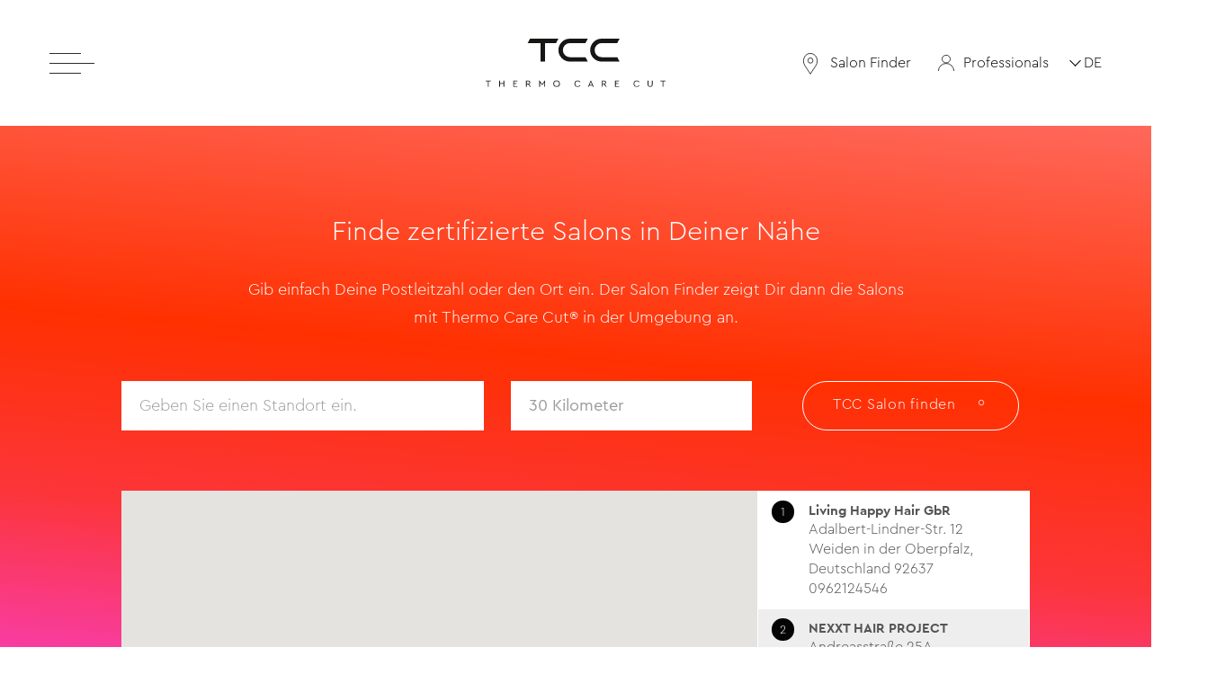

--- FILE ---
content_type: text/html; charset=UTF-8
request_url: https://www.thermo-care-cut.com/salonfinder/
body_size: 44046
content:
<!-- This page is cached by the Hummingbird Performance plugin v3.7.4 - https://wordpress.org/plugins/hummingbird-performance/. --><!doctype html><!--[if lt IE 9]><html class="no-js no-svg ie lt-ie9 lt-ie8 lt-ie7" lang="de-DE"><![endif]--><!--[if IE 9]><html class="no-js no-svg ie ie9 lt-ie9 lt-ie8" lang="de-DE"><![endif]--><!--[if gt IE 9]><!--><html class="no-js no-svg" lang="de-DE"><!--<![endif]--><head><meta charset="UTF-8"><meta name="description" content="Die Innovation für strahlend schönes Haar"><meta http-equiv="Content-Type" content="text/html; charset=UTF-8"><meta http-equiv="X-UA-Compatible" content="IE=edge"><meta name="viewport" content="width=device-width, initial-scale=1"><link rel="profile" href="http://gmpg.org/xfn/11"><meta name='robots' content='index, follow, max-image-preview:large, max-snippet:-1, max-video-preview:-1'><link rel="alternate" hreflang="de" href="/salonfinder/"><link rel="alternate" hreflang="en" href="/en/salon-finder/"><link rel="alternate" hreflang="it" href="/it/salon-finder/"><link rel="alternate" hreflang="fr" href="/fr/salon-finder/"><link rel="alternate" hreflang="pl" href="/pl/salon-finder/"><link rel="alternate" hreflang="es" href="/es/salon-finder/"><link rel="alternate" hreflang="x-default" href="/salonfinder/"><title>Salon Finder &#8211; Thermo Care Cut</title><link rel="canonical" href="/salonfinder/"><meta property="og:locale" content="de_DE"><meta property="og:type" content="article"><meta property="og:title" content="Salon Finder &#8211; Thermo Care Cut"><meta property="og:url" content="/salonfinder/"><meta property="og:site_name" content="Thermo Care Cut"><meta property="article:publisher" content="https://www.facebook.com/THE.CARECUT"><meta property="article:modified_time" content="2025-05-07T13:05:58+00:00"><meta property="og:image" content="/app/uploads/2023/03/Headerbild-1-1.jpg"><meta property="og:image:width" content="1440"><meta property="og:image:height" content="680"><meta property="og:image:type" content="image/jpeg"><meta name="twitter:card" content="summary_large_image"><script type="application/ld+json" class="yoast-schema-graph">{"@context":"https://schema.org","@graph":[{"@type":"WebPage","@id":"/salonfinder/","url":"/salonfinder/","name":"Salon Finder &#8211; Thermo Care Cut","isPartOf":{"@id":"/#website"},"datePublished":"2023-03-04T11:44:51+00:00","dateModified":"2025-05-07T13:05:58+00:00","breadcrumb":{"@id":"/salonfinder/#breadcrumb"},"inLanguage":"de-DE","potentialAction":[{"@type":"ReadAction","target":["/salonfinder/"]}]},{"@type":"BreadcrumbList","@id":"/salonfinder/#breadcrumb","itemListElement":[{"@type":"ListItem","position":1,"name":"Startseite","item":"/"},{"@type":"ListItem","position":2,"name":"Salon Finder"}]},{"@type":"WebSite","@id":"/#website","url":"/","name":"Thermo Care Cut®","description":"Die Innovation für strahlend schönes Haar","publisher":{"@id":"/#organization"},"alternateName":"Thermo Care Cut®","potentialAction":[{"@type":"SearchAction","target":{"@type":"EntryPoint","urlTemplate":"/?s={search_term_string}"},"query-input":"required name=search_term_string"}],"inLanguage":"de-DE"},{"@type":"Organization","@id":"/#organization","name":"Thermo Care Cut®","url":"/","logo":{"@type":"ImageObject","inLanguage":"de-DE","@id":"/#/schema/logo/image/","url":"/app/uploads/2023/02/TCC-Logo-Schwarz.svg","contentUrl":"/app/uploads/2023/02/TCC-Logo-Schwarz.svg","width":200,"height":54,"caption":"Thermo Care Cut®"},"image":{"@id":"/#/schema/logo/image/"},"sameAs":["https://www.facebook.com/THE.CARECUT","https://www.instagram.com/thermocarecut/"]}]}</script><link rel='stylesheet' id='sbi_styles-css' href='/app/plugins/instagram-feed/css/sbi-styles.min.css?ver=6.5.1' type='text/css' media='all'><link rel='stylesheet' id='wp-block-library-css' href='/wp/wp-includes/css/dist/block-library/style.min.css?ver=6.5.2' type='text/css' media='all'><style id='safe-svg-svg-icon-style-inline-css' type='text/css'>.safe-svg-cover{text-align:center}.safe-svg-cover .safe-svg-inside{display:inline-block;max-width:100%}.safe-svg-cover svg{height:100%;max-height:100%;max-width:100%;width:100%}</style><link rel='stylesheet' id='dvrw-video-editor-css' href='/app/plugins/dvrw-sagar-blocks/core-blocks/video/build/style-index.css?ver=1.0' type='text/css' media='all'><style id='classic-theme-styles-inline-css' type='text/css'>.wp-block-button__link{color:#fff;background-color:#32373c;border-radius:9999px;box-shadow:none;text-decoration:none;padding:calc(.667em + 2px) calc(1.333em + 2px);font-size:1.125em}.wp-block-file__button{background:#32373c;color:#fff;text-decoration:none}</style><style id='global-styles-inline-css' type='text/css'>body{--wp--preset--color--black:#000000;--wp--preset--color--cyan-bluish-gray:#abb8c3;--wp--preset--color--white:#ffffff;--wp--preset--color--pale-pink:#f78da7;--wp--preset--color--vivid-red:#cf2e2e;--wp--preset--color--luminous-vivid-orange:#ff6900;--wp--preset--color--luminous-vivid-amber:#fcb900;--wp--preset--color--light-green-cyan:#7bdcb5;--wp--preset--color--vivid-green-cyan:#00d084;--wp--preset--color--pale-cyan-blue:#8ed1fc;--wp--preset--color--vivid-cyan-blue:#0693e3;--wp--preset--color--vivid-purple:#9b51e0;--wp--preset--gradient--vivid-cyan-blue-to-vivid-purple:linear-gradient(135deg,rgba(6,147,227,1) 0%,rgb(155,81,224) 100%);--wp--preset--gradient--light-green-cyan-to-vivid-green-cyan:linear-gradient(135deg,rgb(122,220,180) 0%,rgb(0,208,130) 100%);--wp--preset--gradient--luminous-vivid-amber-to-luminous-vivid-orange:linear-gradient(135deg,rgba(252,185,0,1) 0%,rgba(255,105,0,1) 100%);--wp--preset--gradient--luminous-vivid-orange-to-vivid-red:linear-gradient(135deg,rgba(255,105,0,1) 0%,rgb(207,46,46) 100%);--wp--preset--gradient--very-light-gray-to-cyan-bluish-gray:linear-gradient(135deg,rgb(238,238,238) 0%,rgb(169,184,195) 100%);--wp--preset--gradient--cool-to-warm-spectrum:linear-gradient(135deg,rgb(74,234,220) 0%,rgb(151,120,209) 20%,rgb(207,42,186) 40%,rgb(238,44,130) 60%,rgb(251,105,98) 80%,rgb(254,248,76) 100%);--wp--preset--gradient--blush-light-purple:linear-gradient(135deg,rgb(255,206,236) 0%,rgb(152,150,240) 100%);--wp--preset--gradient--blush-bordeaux:linear-gradient(135deg,rgb(254,205,165) 0%,rgb(254,45,45) 50%,rgb(107,0,62) 100%);--wp--preset--gradient--luminous-dusk:linear-gradient(135deg,rgb(255,203,112) 0%,rgb(199,81,192) 50%,rgb(65,88,208) 100%);--wp--preset--gradient--pale-ocean:linear-gradient(135deg,rgb(255,245,203) 0%,rgb(182,227,212) 50%,rgb(51,167,181) 100%);--wp--preset--gradient--electric-grass:linear-gradient(135deg,rgb(202,248,128) 0%,rgb(113,206,126) 100%);--wp--preset--gradient--midnight:linear-gradient(135deg,rgb(2,3,129) 0%,rgb(40,116,252) 100%);--wp--preset--font-size--small:14px;--wp--preset--font-size--medium:23px;--wp--preset--font-size--large:26px;--wp--preset--font-size--x-large:42px;--wp--preset--font-size--normal:16px;--wp--preset--font-size--huge:37px;--wp--preset--spacing--20:0.44rem;--wp--preset--spacing--30:0.67rem;--wp--preset--spacing--40:1rem;--wp--preset--spacing--50:1.5rem;--wp--preset--spacing--60:2.25rem;--wp--preset--spacing--70:3.38rem;--wp--preset--spacing--80:5.06rem;--wp--preset--shadow--natural:6px 6px 9px rgba(0,0,0,0.2);--wp--preset--shadow--deep:12px 12px 50px rgba(0,0,0,0.4);--wp--preset--shadow--sharp:6px 6px 0px rgba(0,0,0,0.2);--wp--preset--shadow--outlined:6px 6px 0px -3px rgba(255,255,255,1),6px 6px rgba(0,0,0,1);--wp--preset--shadow--crisp:6px 6px 0px rgba(0,0,0,1)}:where(.is-layout-flex){gap:0.5em}:where(.is-layout-grid){gap:0.5em}body .is-layout-flow > .alignleft{float:left;margin-inline-start:0;margin-inline-end:2em}body .is-layout-flow > .alignright{float:right;margin-inline-start:2em;margin-inline-end:0}body .is-layout-flow > .aligncenter{margin-left:auto !important;margin-right:auto !important}body .is-layout-constrained > .alignleft{float:left;margin-inline-start:0;margin-inline-end:2em}body .is-layout-constrained > .alignright{float:right;margin-inline-start:2em;margin-inline-end:0}body .is-layout-constrained > .aligncenter{margin-left:auto !important;margin-right:auto !important}body .is-layout-constrained >:where(:not(.alignleft):not(.alignright):not(.alignfull)){max-width:var(--wp--style--global--content-size);margin-left:auto !important;margin-right:auto !important}body .is-layout-constrained > .alignwide{max-width:var(--wp--style--global--wide-size)}body .is-layout-flex{display:flex}body .is-layout-flex{flex-wrap:wrap;align-items:center}body .is-layout-flex > *{margin:0}body .is-layout-grid{display:grid}body .is-layout-grid > *{margin:0}:where(.wp-block-columns.is-layout-flex){gap:2em}:where(.wp-block-columns.is-layout-grid){gap:2em}:where(.wp-block-post-template.is-layout-flex){gap:1.25em}:where(.wp-block-post-template.is-layout-grid){gap:1.25em}.has-black-color{color:var(--wp--preset--color--black) !important}.has-cyan-bluish-gray-color{color:var(--wp--preset--color--cyan-bluish-gray) !important}.has-white-color{color:var(--wp--preset--color--white) !important}.has-pale-pink-color{color:var(--wp--preset--color--pale-pink) !important}.has-vivid-red-color{color:var(--wp--preset--color--vivid-red) !important}.has-luminous-vivid-orange-color{color:var(--wp--preset--color--luminous-vivid-orange) !important}.has-luminous-vivid-amber-color{color:var(--wp--preset--color--luminous-vivid-amber) !important}.has-light-green-cyan-color{color:var(--wp--preset--color--light-green-cyan) !important}.has-vivid-green-cyan-color{color:var(--wp--preset--color--vivid-green-cyan) !important}.has-pale-cyan-blue-color{color:var(--wp--preset--color--pale-cyan-blue) !important}.has-vivid-cyan-blue-color{color:var(--wp--preset--color--vivid-cyan-blue) !important}.has-vivid-purple-color{color:var(--wp--preset--color--vivid-purple) !important}.has-black-background-color{background-color:var(--wp--preset--color--black) !important}.has-cyan-bluish-gray-background-color{background-color:var(--wp--preset--color--cyan-bluish-gray) !important}.has-white-background-color{background-color:var(--wp--preset--color--white) !important}.has-pale-pink-background-color{background-color:var(--wp--preset--color--pale-pink) !important}.has-vivid-red-background-color{background-color:var(--wp--preset--color--vivid-red) !important}.has-luminous-vivid-orange-background-color{background-color:var(--wp--preset--color--luminous-vivid-orange) !important}.has-luminous-vivid-amber-background-color{background-color:var(--wp--preset--color--luminous-vivid-amber) !important}.has-light-green-cyan-background-color{background-color:var(--wp--preset--color--light-green-cyan) !important}.has-vivid-green-cyan-background-color{background-color:var(--wp--preset--color--vivid-green-cyan) !important}.has-pale-cyan-blue-background-color{background-color:var(--wp--preset--color--pale-cyan-blue) !important}.has-vivid-cyan-blue-background-color{background-color:var(--wp--preset--color--vivid-cyan-blue) !important}.has-vivid-purple-background-color{background-color:var(--wp--preset--color--vivid-purple) !important}.has-black-border-color{border-color:var(--wp--preset--color--black) !important}.has-cyan-bluish-gray-border-color{border-color:var(--wp--preset--color--cyan-bluish-gray) !important}.has-white-border-color{border-color:var(--wp--preset--color--white) !important}.has-pale-pink-border-color{border-color:var(--wp--preset--color--pale-pink) !important}.has-vivid-red-border-color{border-color:var(--wp--preset--color--vivid-red) !important}.has-luminous-vivid-orange-border-color{border-color:var(--wp--preset--color--luminous-vivid-orange) !important}.has-luminous-vivid-amber-border-color{border-color:var(--wp--preset--color--luminous-vivid-amber) !important}.has-light-green-cyan-border-color{border-color:var(--wp--preset--color--light-green-cyan) !important}.has-vivid-green-cyan-border-color{border-color:var(--wp--preset--color--vivid-green-cyan) !important}.has-pale-cyan-blue-border-color{border-color:var(--wp--preset--color--pale-cyan-blue) !important}.has-vivid-cyan-blue-border-color{border-color:var(--wp--preset--color--vivid-cyan-blue) !important}.has-vivid-purple-border-color{border-color:var(--wp--preset--color--vivid-purple) !important}.has-vivid-cyan-blue-to-vivid-purple-gradient-background{background:var(--wp--preset--gradient--vivid-cyan-blue-to-vivid-purple) !important}.has-light-green-cyan-to-vivid-green-cyan-gradient-background{background:var(--wp--preset--gradient--light-green-cyan-to-vivid-green-cyan) !important}.has-luminous-vivid-amber-to-luminous-vivid-orange-gradient-background{background:var(--wp--preset--gradient--luminous-vivid-amber-to-luminous-vivid-orange) !important}.has-luminous-vivid-orange-to-vivid-red-gradient-background{background:var(--wp--preset--gradient--luminous-vivid-orange-to-vivid-red) !important}.has-very-light-gray-to-cyan-bluish-gray-gradient-background{background:var(--wp--preset--gradient--very-light-gray-to-cyan-bluish-gray) !important}.has-cool-to-warm-spectrum-gradient-background{background:var(--wp--preset--gradient--cool-to-warm-spectrum) !important}.has-blush-light-purple-gradient-background{background:var(--wp--preset--gradient--blush-light-purple) !important}.has-blush-bordeaux-gradient-background{background:var(--wp--preset--gradient--blush-bordeaux) !important}.has-luminous-dusk-gradient-background{background:var(--wp--preset--gradient--luminous-dusk) !important}.has-pale-ocean-gradient-background{background:var(--wp--preset--gradient--pale-ocean) !important}.has-electric-grass-gradient-background{background:var(--wp--preset--gradient--electric-grass) !important}.has-midnight-gradient-background{background:var(--wp--preset--gradient--midnight) !important}.has-small-font-size{font-size:var(--wp--preset--font-size--small) !important}.has-medium-font-size{font-size:var(--wp--preset--font-size--medium) !important}.has-large-font-size{font-size:var(--wp--preset--font-size--large) !important}.has-x-large-font-size{font-size:var(--wp--preset--font-size--x-large) !important}.wp-block-navigation a:where(:not(.wp-element-button)){color:inherit}:where(.wp-block-post-template.is-layout-flex){gap:1.25em}:where(.wp-block-post-template.is-layout-grid){gap:1.25em}:where(.wp-block-columns.is-layout-flex){gap:2em}:where(.wp-block-columns.is-layout-grid){gap:2em}.wp-block-pullquote{font-size:1.5em;line-height:1.6}</style><link rel='stylesheet' id='wpml-blocks-css' href='/app/plugins/sitepress-multilingual-cms/dist/css/blocks/styles.css?ver=4.6.0' type='text/css' media='all'><link rel='stylesheet' id='tcc-salon-pro-int-css' href='/app/plugins/tcc-salon-pro-int/public/css/tcc-salon-pro-int-public.css?ver=1.0.0' type='text/css' media='all'><style id='woocommerce-inline-inline-css' type='text/css'>.woocommerce form .form-row .required{visibility:visible}</style><link rel='stylesheet' id='wpml-legacy-dropdown-click-0-css' href='/app/plugins/sitepress-multilingual-cms/templates/language-switchers/legacy-dropdown-click/style.min.css?ver=1' type='text/css' media='all'><link rel='stylesheet' id='cms-navigation-style-base-css' href='/app/plugins/wpml-cms-nav/res/css/cms-navigation-base.css?ver=1.5.5' type='text/css' media='screen'><link rel='stylesheet' id='cms-navigation-style-css' href='/app/plugins/wpml-cms-nav/res/css/cms-navigation.css?ver=1.5.5' type='text/css' media='screen'><link rel='stylesheet' id='m-child-css' href='/app/themes/mocyy-child/assets/css/app-child.css?ver=6.5.2' type='text/css' media='all'><style id='mocy-customizer-style-inline-css' type='text/css'> .navbar-brand{--navbar-brand-width:200px}.navbar-brand img{width:var(--navbar-brand-width);min-width:var(--navbar-brand-width)}.footer{--footer-bg:#ebebeb;--footer-text:#5b5b5b;--footer-headline:#2B2B2B;--footer-link:#5b5b5b;--footer-link-hover:#2B2B2B}.footer{background-color:var(--footer-bg)}.footer a{color:var(--footer-link);transition:color 0.5s}.footer a:hover{color:var(--footer-link-hover)}.footer-widgets .widget-title{color:var(--footer-headline)}.footer p{color:var(--footer-text)}:root{--body-bg:#FFFFFF;--body-color:#060606;--h1:#060606;--h2:#060606;--h3:#060606;--h4:#2B2B2B;--link:#060606;--link-hover:#5b5b5b;--primary-btn-bg:#050505;--primary-btn-bg-hover:#050505;--primary-btn-label:#050505;--primary-btn-label-hover:#FFFFFF;--secondary-btn-bg:#050505;--secondary-btn-bg-hover:#050505;--secondary-btn-label:#050505;--secondary-btn-label-hover:#FFFFFF}body{background:var(--body-bg);color:var(--body-color)}p{color:var(--body-color)}h1,.h1{color:var(--h1)}h2,.h2{color:var(--h2)}h3,.h3{color:var(--h3)}h4,.h4{color:var(--h4)}a{color:var(--link)}a:hover{color:var(--link-hover)}.btn.btn-primary{background-color:transparent;border-color:var(--primary-btn-label);color:var(--primary-btn-label)}.btn.btn-primary:hover{background-color:var(--primary-btn-bg-hover) !important;border-color:var(--primary-btn-bg-hover) !important;color:var(--primary-btn-label-hover) !important}.btn-primary:not(:disabled):not(.disabled):active,.btn-primary:not(:disabled):not(.disabled).active,.show>.btn-primary.dropdown-toggle{background-color:var(--primary-btn-bg-hover) !important;border-color:var(--primary-btn-bg-hover) !important;color:var(--primary-btn-label-hover) !important}.btn-primary:focus,.btn-primary.focus{box-shadow:none}.btn.btn-secondary{background-color:transparent;border-color:var(--secondary-btn-bg);color:var(--secondary-btn-label)}.btn.btn-secondary:hover{background-color:var(--secondary-btn-bg-hover:);border-color:var(--secondary-btn-bg-hover:);color:var(--secondary-btn-label-hover)}.mocy-mini-cart__modal{--modal-bg:#FFFFFF;--modal-h2:#2B2B2B;--modal-title:#2B2B2B;--modal-title-hover:#5B5B5B;--modal-price:#2B2B2B;--modal-trash:#2B2B2B;--modal-trash-hover:#5B5B5B;--modal-border:#E5E5E5;--modal-total-price:#2B2B2B;--modal-payment:#E5E5E5;--modal-btn-bg:#2B2B2B;--modal-btn-hover:#5B5B5B;--modal-btn-label:#FFFFFF;--modal-btn-label-hover:#FFFFFF}.mocy-mini-cart__modal .modal-content{background-color:var(--modal-bg)}.mocy-mini-cart__modal .close,.mocy-mini-cart__modal .modal-header h2{color:var(--modal-h2)}.mocy-mini-cart__modal .woocommerce-mini-cart-item .col-7 a{color:var(--modal-title);transition:color .3s}.mocy-mini-cart__modal .woocommerce-mini-cart-item .col-7 a:hover{color:var(--modal-title-hover)}.mocy-mini-cart__modal .woocommerce-mini-cart-item .col-7 .woocommerce-Price-amount{color:var(--modal-price)}.mocy-mini-cart__modal .woocommerce-mini-cart-item .col-2 a{color:var(--modal-trash);transition:color .3s}.mocy-mini-cart__modal .woocommerce-mini-cart-item .col-2 a:hover{color:var(--modal-trash-hover)}.mocy-mini-cart__modal .woocommerce-mini-cart__total.total{color:var(--modal-total-price)}.mocy-mini-cart__modal .mocy-ico__payment li i{color:var(--modal-payment)}.mocy-mini-cart__modal .woocommerce-mini-cart__buttons a{background-color:var(--modal-btn-bg);border-color:var(--modal-btn-bg);color:var(--modal-btn-label)}.mocy-mini-cart__modal woocommerce-mini-cart__buttons a:hover{background-color:var(--modal-btn-hover);border-color:var(--modal-btn-hover);color:var(--modal-btn-label-hover)}.mocy-mini-cart__toggle{--icon:#2B2B2B;--icon-hover:#5B5B5B;--count:#2B2B2B;--count-hover:#5B5B5B;--count-color:#FFFFFF;--count-color-hover:#FFFFFF}.mocy-mini-cart__toggle .cart-content svg{color:var(--icon);transition:color .5s}.mocy-mini-cart__toggle:hover .cart-content svg{color:var(--icon-hover)}.mocy-mini-cart__toggle .cart-count{background:var(--count);border:1px solid var(--count);color:var(--count-color);transition:color .5s}.mocy-mini-cart__toggle:hover .cart-count{background:var(--count-hover);border:1px solid var(--count-hover);color:var(--count-color-hover)}#mocy-mobile-nav{--navbar-modal-bg:#fcfcfc;--navbar-modal-headline:#1f1f1f;--navbar-modal-link:#1f1f1f;--navbar-modal-link-hover:#666666;--navbar-modal-link-border:transparent}#mocy-mobile-nav .modal-content{background-color:var(--navbar-modal-bg)}.close.mocy__subMenuStepBackButton:before,#mocy-mobile-nav h2{color:var(--navbar-modal-headline)}.mocy__navbarMenuHasChrildrenIcon:after,div#mocy-professionals-nav .menu-item > a,div#mocy-mobile-nav .menu-item > a{color:var(--navbar-modal-link);transition:color 0.5s}.mocy__navbarMenuHasChrildrenIcon:hover:after{color:var(--navbar-modal-link-hover)}div#mocy-professionals-nav .menu-item > a:hover,div#mocy-mobile-nav .menu-item > a:hover{color:var(--navbar-modal-link-hover)}div#mocy-mobile-nav .mocy__navbarMenu a:after{content:"";display:block;background-color:var(--navbar-modal-link-border);height:1px;margin-top:15px;opacity:0.2}div#mocy-mobile-nav .mocy-social-media__icon{color:var(--navbar-modal-link)}div#mocy-mobile-nav .mocy-social-media__icon:hover{color:var(--navbar-modal-link-hover)}#mocy-mobile-nav{--navbar-search-bg:transparent;--navbar-search-icon:transparent;--navbar-search-input:transparent;--navbar-search-placeholder:transparent}div#mocy-mobile-nav .mocy-search-form--input,div#mocy-mobile-nav .mocy-search-form{background:var(--navbar-search-bg);border-bottom:0 solid transparent}div#mocy-mobile-nav .mocy-search-form input{color:var(--navbar-search-input)}div#mocy-mobile-nav .mocy-search-form input::-webkit-input-placeholder{color:var(--navbar-search-placeholder);opacity:0.6}div#mocy-mobile-nav .mocy-search-form input::placeholder{color:var(--navbar-search-placeholder);opacity:0.6}div#mocy-mobile-nav .mocy-search-form input:-moz-placeholder{color:var(--navbar-search-placeholder);opacity:0.6}div#mocy-mobile-nav .mocy-search-form input::-moz-placeholder{color:var(--navbar-search-placeholder);opacity:0.6}div#mocy-mobile-nav .mocy-search-form input:-ms-input-placeholder{color:var(--navbar-search-placeholder);opacity:0.5}div#mocy-mobile-nav .mocy-search-form--submit{color:var(--navbar-search-icon)}.mocy-mobile-nav--toggle{--navbar-toggle-radius:100px;--navbar-toggle-bg:transparent;--navbar-toggle-bars:#2B2B2B}.mocy-mobile-nav--toggle{background-color:var(--navbar-toggle-bg);border-color:var(--navbar-toggle-bg);border-radius:var(--navbar-toggle-radius)}.mocy-mobile-nav--toggle div[class*=bar]{background-color:var(--navbar-toggle-bars)}.navbar{--navbar-bg:#FFFFFF;--navbar-height:140px;--navbar-link:#1f1f1f;--navbar-link-hover:#666666}.navbar-inner .nav-item > a{color:var(--navbar-link);transition:color 0.3s linear}.navbar-inner .nav-item > a:hover{color:var(--navbar-link-hover)}.navbar-secondary{--navbar-secondary-bg:#fff;--navbar-secondary-border-bottom:#E5E5E5;--navbar-secondary-link:#1f1f1f;--navbar-secondary-link-hover:#666666;--navbar-secondary-height:45px}.navbar-secondary{background-color:var(--navbar-secondary-bg);border-bottom:1px solid var(--navbar-secondary-border-bottom)}.navbar-secondary .nav-item:hover{background-color:transparent}.navbar-secondary .navbar-nav{min-height:var(--navbar-secondary-height);align-items:center}.navbar-secondary .nav-item > a.nav-link,.navbar-secondary .sf-sub-indicator{color:var(--navbar-secondary-link);transition:color 0.5s}.navbar-secondary .nav-item > a.nav-link:hover{color:var(--navbar-secondary-link-hover);background-color:transparent}.mocy-search-modal{--search-modal-bg:#FFFFFF;--search-close-icon:#8B8B8B;--search-field-bg:#F6F6F6;--search-field-color:#8B8B8B;--search-field-placeholder-color:#A5A5A5;--search-submit-color:#8B8B8B}.mocy-search-modal .modal-content{background:var(--search-modal-bg)}.mocy-search-modal .modal-header .close:before{color:var(--search-close-icon)}.mocy-search-modal .mocy-search-form .mocy-search-modal .search-field{background-color:var(--search-field-bg)}.mocy-search-modal .mocy-search-form,.mocy-search-modal .search-field{background-color:var(--search-field-bg)}.mocy-search-modal .search-field{color:var(--search-field-color)}.mocy-search-modal .search-field::placeholder{color:var(--search-field-placeholder-color)}.mocy-search-modal .search-field::-webkit-input-placeholder{color:var(--search-field-placeholder-color)}.mocy-search-modal .search-field:-moz-placeholder{color:var(--search-field-placeholder-color)}.mocy-search-modal .search-field::-moz-placeholder{color:var(--search-field-placeholder-color)}.mocy-search-modal .search-field:-ms-input-placeholder{color:var(--search-field-placeholder-color)}.mocy-search-modal .mocy-search-form--submit:before{color:var(--search-submit-color)}#mocy-product-search{--color:#2B2B2B;--hover:#5B5B5B}#mocy-product-search svg{color:var(--color);transition:all .5s}#mocy-product-search:hover svg{color:var(--hover)}.mocy__shopBreadcrumb{--color:#8B8B8B;--active:block}.mocy__shopBreadcrumb{color:var(--color);display:var(--active)}.mocy__shopBreadcrumb a{color:var(--color)}.mocy__shopContent{--bg:transparent}.mocy__shopContent{background-color:var(--bg)}.woocommerce-products-header{--bg:transparent;--margin:0}.woocommerce-products-header{background-color:var(--bg);margin-bottom:var(--margin)}.woocommerce-pagination{--color:#8B8B8B;--color-hover:#222222;--color-active:#222222}.woocommerce-pagination .page-numbers li{border:none}.woocommerce-pagination li .current{background:none !important;color:var(--color-active) !important}.woocommerce-pagination a{color:var(--color)}.woocommerce-pagination a:hover{color:var(--color-hover)}ul.products .card{--bg:#FFFFFF}ul.products .card-title{--color:#8B8B8B;--active:block}ul.products .card-text.price{--color:#8B8B8B;--active:block}ul.products .card{background-color:var(--bg)}ul.products .card-title{display:var(--active)}ul.products .card-title a{color:var(--color)}ul.products .card-text.price{display:var(--active) !important}ul.products .card-text.price span{color:var(--color)}.mocy__shopHeader h1{--color:#222222;--active:block}.mocy__shopHeader h1{color:var(--color);display:var(--active)}.mocy__productContent{--button:#666666;--button-hover:#666666;--button-label:#666666;--button-label-hover:#666666}.mocy__productContent .summary-right .single_add_to_cart_button{background-color:var(--button);border:3px solid var(--button);color:var(--button-label)}.mocy__productContent{--description:#1f1f1f;--link:#1f1f1f;--link-hover:#666666;--acc-title:#1f1f1f;--acc-content:#1f1f1f;--acc-border:#1f1f1f}.mocy__productContent .summary-right .product_description h2,.mocy__productContent .summary-right .product_description h3,.mocy__productContent .summary-right .product_description p,.mocy__productContent .summary-right .product_description li{color:var(--description)}.mocy__productContent .summary-right .product_description a{color:var(--link)}.mocy__productContent .summary-right .product_description a:hover{color:var(--link-hover)}.mocy__productContent .summary-right .accordion-section h3{color:var(--acc-title)}.mocy__productContent .summary-right .accordion-section li,.mocy__productContent .summary-right .accordion-section p,.mocy__productContent .summary-right .accordion-section a{color:var(--acc-content)}.mocy__productContent .summary-right .accordion-section > h3{border-bottom:1px solid var(--acc-border) !important}.mocy__productContent .summary-right .accordion-section > h3 a{color:var(--acc-title)}#product-info-accordion .collapse{color:var(--acc-content)}.mocy__productContent{--bg:#fff;--title:#1f1f1f;--meta-data:#666666;--meta-data-links:#666666;--meta-data-links-hover:#666666}.mocy__productContent .entry-summary{background-color:var(--bg)}.mocy__productContent .summary-right h1{color:var(--title)}.mocy__productContent .summary-right .product_meta span{color:var(--meta-data)}.mocy__productContent .summary-right .product_meta a{color:var(--meta-data-links)}.mocy__productContent .summary-right .product_meta a:hover{color:var(--meta-data-links-hover)}.mocy__productContent{--price:#1f1f1f;--price-prefix:#1f1f1f;--price-suffix:#1f1f1f}.mocy__productContent .summary-right .price{color:var(--price)}.mocy__productContent .summary-right .price .prefix-price{color:var(--price-prefix)}.mocy__productContent .summary-right .price .product-price-suffix{color:var(--price-suffix)}.mocy__productContent{--related-bg:#666666;--related-title:#666666}.related.products{background-color:var(--related-bg)}.related.products h2{color:var(--related-title)}.mocy__productContent{--select-border:#1f1f1f;--select-color:#1f1f1f}.mocy__productContent .summary-right .variations_form select{border:1px solid var(--select-border);color:var(--select-color)}.mocy-nav-backdrop{--subnav-backdrop-color:#fff}.sf-menu{--subnav-link:#1f1f1f;--subnav-link-hover:#666666}.mocy-nav-backdrop{background-color:var(--subnav-backdrop-color)}.sf-menu li.sfHover,.sf-menu li:hover{background-color:transparent}.sf-menu .sub-menu a{color:var(--subnav-link) !important;transition:color 0.5s}.sf-menu .sub-menu a:hover{color:var(--subnav-link-hover) !important}</style><script type="text/javascript" src="/wp/wp-includes/js/dist/vendor/wp-polyfill-inert.min.js?ver=3.1.2" id="wp-polyfill-inert-js"></script><script type="text/javascript" src="/wp/wp-includes/js/dist/vendor/regenerator-runtime.min.js?ver=0.14.0" id="regenerator-runtime-js"></script><script type="text/javascript" src="/wp/wp-includes/js/dist/vendor/wp-polyfill.min.js?ver=3.15.0" id="wp-polyfill-js"></script><script type="text/javascript" src="/wp/wp-includes/js/dist/hooks.min.js?ver=2810c76e705dd1a53b18" id="wp-hooks-js"></script><script type="text/javascript" src="https://stats.wp.com/w.js?ver=202601" id="woo-tracks-js"></script><script type="text/javascript" src="/app/themes/mocyy-theme/assets/js/app.js?ver=6.5.2" id="jquery-js"></script><script type="text/javascript" id="jquery-js-after">
jQuery(document).ready(function(){$(".button-primary,.button,.btn-sn,a[type=button],button[type=submit]").addClass("btn btn-primary");});
</script><script type="text/javascript" id="wpml-cookie-js-extra">
var wpml_cookies = {"wp-wpml_current_language":{"value":"de","expires":1,"path":"\/"}};var wpml_cookies = {"wp-wpml_current_language":{"value":"de","expires":1,"path":"\/"}};
</script><script type="text/javascript" src="/app/plugins/sitepress-multilingual-cms/res/js/cookies/language-cookie.js?ver=4.6.0" id="wpml-cookie-js"></script><script type="text/javascript" src="/app/plugins/dvrw-sagar-blocks/core-blocks/video/build/Player.js?ver=cef28c37619b772e18ac" id="dvrw-video-player-js"></script><script type="text/javascript" src="/wp/wp-includes/js/dist/i18n.min.js?ver=5e580eb46a90c2b997e6" id="wp-i18n-js"></script><script type="text/javascript" id="wp-i18n-js-after">
wp.i18n.setLocaleData( { 'text direction\u0004ltr': [ 'ltr' ] } );
</script><script type="text/javascript" src="/wp/wp-includes/js/dist/vendor/react.min.js?ver=18.2.0" id="react-js"></script><script type="text/javascript" src="/wp/wp-includes/js/dist/vendor/react-dom.min.js?ver=18.2.0" id="react-dom-js"></script><script type="text/javascript" src="/wp/wp-includes/js/dist/escape-html.min.js?ver=6561a406d2d232a6fbd2" id="wp-escape-html-js"></script><script type="text/javascript" src="/wp/wp-includes/js/dist/element.min.js?ver=cb762d190aebbec25b27" id="wp-element-js"></script><script type="text/javascript" id="tcc-salon-pro-int-js-extra">
var appAuthLocalizer = {"apiUrl":"https:\/\/www.thermo-care-cut.com\/wp-json\/tcc-pro\/v1","nonce":"d89c59228c","user_lang":"de"};
</script><script type="text/javascript" id="tcc-salon-pro-int-js-translations">
( function( domain, translations ) {var localeData = translations.locale_data[ domain ] || translations.locale_data.messages;localeData[""].domain = domain;wp.i18n.setLocaleData( localeData, domain );} )( "tcc-salon-pro-int", {"translation-revision-date":"2023-03-14 08:50+0100","generator":"WP-CLI\/2.7.1","source":"public\/js\/tcc-salon-pro-int-public.js","domain":"messages","locale_data":{"messages":{"":{"domain":"messages","lang":"de_DE","plural-forms":"nplurals=2; plural=(n != 1);"},"Release info":["Jetzt freischalten"],"Required fields":["Pflichtfelder"],"First name, last name":["Vorname, Nachname"],"Salon":["Salon"],"Please enter your name":["Bitte geben Sie Ihren Namen ein"],"Please enter a valid first- and lastname":["Bitte geben Sie einen g\u00fcltigen Vor- und Nachnamen ein"],"Please enter your Salon":["Bitte geben Sie Ihren Salon ein"],"Please enter a valid salon name":["Bitte geben Sie einen g\u00fcltigen Salonnamen ein"],"Please enter your email address":["Bitte geben Sie Ihre E-Mail-Adresse ein"],"Please enter a valid email address":["Bitte geben Sie eine g\u00fcltige E-Mail-Adresse ein"]}}});
</script><script type="text/javascript" src="/app/plugins/tcc-salon-pro-int/public/js/tcc-salon-pro-int-public.js?ver=1.0.0" id="tcc-salon-pro-int-js"></script><script type="text/javascript" src="/app/plugins/woocommerce/assets/js/jquery-blockui/jquery.blockUI.min.js?ver=2.7.0-wc.8.8.2" id="jquery-blockui-js" defer="defer" data-wp-strategy="defer"></script><script type="text/javascript" src="/app/plugins/woocommerce/assets/js/js-cookie/js.cookie.min.js?ver=2.1.4-wc.8.8.2" id="js-cookie-js" defer="defer" data-wp-strategy="defer"></script><script type="text/javascript" id="woocommerce-js-extra">
var woocommerce_params = {"ajax_url":"\/wp\/wp-admin\/admin-ajax.php","wc_ajax_url":"\/?wc-ajax=%%endpoint%%"};
</script><script type="text/javascript" src="/app/plugins/woocommerce/assets/js/frontend/woocommerce.min.js?ver=8.8.2" id="woocommerce-js" defer="defer" data-wp-strategy="defer"></script><script type="text/javascript" src="/app/plugins/sitepress-multilingual-cms/templates/language-switchers/legacy-dropdown-click/script.min.js?ver=1" id="wpml-legacy-dropdown-click-0-js"></script><link rel='shortlink' href='/?p=8100'><link rel="alternate" type="application/json+oembed" href="/wp-json/oembed/1.0/embed?url=https%3A%2F%2Fwww.thermo-care-cut.com%2Fsalonfinder%2F"><link rel="alternate" type="text/xml+oembed" href="/wp-json/oembed/1.0/embed?url=https%3A%2F%2Fwww.thermo-care-cut.com%2Fsalonfinder%2F&#038;format=xml"><meta name="generator" content="WPML ver:4.6.0 stt:1,4,3,27,40,2;"><noscript><style>.woocommerce-product-gallery{opacity:1 !important}</style></noscript><link rel="icon" href="/app/uploads/2023/03/cropped-Lizenz1@2x-32x32.png" sizes="32x32"><link rel="icon" href="/app/uploads/2023/03/cropped-Lizenz1@2x-192x192.png" sizes="192x192"><link rel="apple-touch-icon" href="/app/uploads/2023/03/cropped-Lizenz1@2x-180x180.png"><meta name="msapplication-TileImage" content="/app/uploads/2023/03/cropped-Lizenz1@2x-270x270.png"></head><body class="page woocommerce-no-js"><div class="mocy-main-content__wrap"><nav class="navbar navbar-expand-lg"><div class="navbar-inner w-100"><div class="navbar-left"><div class="mocy-mobile-nav--toggle" data-toggle="modal" data-target="#mocy-mobile-nav"><div class="bar1"></div><div class="bar2"></div><div class="bar3"></div></div></div><div class="navbar-middle"><a class="navbar-brand" href="https://www.thermo-care-cut.com" title="Thermo Care Cut Logo" aria-label="Thermo Care Cut Logo"><img width="200" height="54" src="/app/uploads/2023/02/TCC-Logo-Schwarz.svg" class="attachment-full size-full" alt="" decoding="async" loading="lazy"></a></div><div class="navbar-right"><div class="mocy-professionals-toggle"><a href="/salonfinder/" target="_self" title="Salon Finder"><svg xmlns="http://www.w3.org/2000/svg" width="16.353" height="23.302" viewBox="0 0 16.353 23.302"><g id="Map_Icon_groß" data-name="Map Icon groß" transform="translate(0.378 0.375)"><path id="Pfad_248" data-name="Pfad 248" d="M325.533,198.682h0a2.847,2.847,0,1,0-2.848-2.848,2.85,2.85,0,0,0,2.848,2.848" transform="translate(-317.662 -188.108)" fill="none" stroke="#050505" stroke-width="0.75"/><path id="Pfad_249" data-name="Pfad 249" d="M322.633,207.628l6.239-9.012a8.884,8.884,0,0,0-.725-10.971,7.8,7.8,0,0,0-11.028,0,8.882,8.882,0,0,0-.735,10.962Z" transform="translate(-314.833 -185.36)" fill="none" stroke="#050505" stroke-width="0.75"/></g></svg> Salon Finder </a></div><div class="mocy-professionals-toggle" data-toggle="modal" data-target="#mocy-professionals-nav"><svg xmlns="http://www.w3.org/2000/svg" width="17.75" height="17.542" viewBox="0 0 17.75 17.542"><g id="Log_In_Icon" data-name="Log In Icon" transform="translate(0.375 0.375)"><path id="Pfad_761" data-name="Pfad 761" d="M.375,17.734a8.345,8.345,0,0,1,8.5-8.183,8.345,8.345,0,0,1,8.5,8.183" transform="translate(-0.375 -0.566)" fill="none" stroke="#050505" stroke-width="0.75"/><ellipse id="Ellipse_2" data-name="Ellipse 2" cx="4.488" cy="4.171" rx="4.488" ry="4.171" transform="translate(4.012)" fill="none" stroke="#050505" stroke-width="0.75"/></g></svg> Professionals</div><div class="wpml-floating-language-switcher"><div class="wpml-ls-statics-shortcode_actions wpml-ls wpml-ls-legacy-dropdown-click js-wpml-ls-legacy-dropdown-click"><ul><li class="wpml-ls-slot-shortcode_actions wpml-ls-item wpml-ls-item-de wpml-ls-current-language wpml-ls-first-item wpml-ls-item-legacy-dropdown-click"><a href="#" class="js-wpml-ls-item-toggle wpml-ls-item-toggle"><span class="wpml-ls-native">DE</span></a><ul class="js-wpml-ls-sub-menu wpml-ls-sub-menu"><li class="wpml-ls-slot-shortcode_actions wpml-ls-item wpml-ls-item-en"><a href="/en/salon-finder/" class="wpml-ls-link"><span class="wpml-ls-native" lang="en">EN</span></a></li><li class="wpml-ls-slot-shortcode_actions wpml-ls-item wpml-ls-item-it"><a href="/it/salon-finder/" class="wpml-ls-link"><span class="wpml-ls-native" lang="it">IT</span></a></li><li class="wpml-ls-slot-shortcode_actions wpml-ls-item wpml-ls-item-fr"><a href="/fr/salon-finder/" class="wpml-ls-link"><span class="wpml-ls-native" lang="fr">FR</span></a></li><li class="wpml-ls-slot-shortcode_actions wpml-ls-item wpml-ls-item-pl"><a href="/pl/salon-finder/" class="wpml-ls-link"><span class="wpml-ls-native" lang="pl">PL</span></a></li><li class="wpml-ls-slot-shortcode_actions wpml-ls-item wpml-ls-item-es wpml-ls-last-item"><a href="/es/salon-finder/" class="wpml-ls-link"><span class="wpml-ls-native" lang="es">ES</span></a></li></ul></li></ul></div></div></div></div></nav><div id="mocy__content-8100" class="mocy-main-content " role="main"><div class="tcc-mocy-mobile-toggles"><div class="mocy-professionals-toggle"><a href="/salonfinder/" target="_self" title="Salon Finder"><svg xmlns="http://www.w3.org/2000/svg" width="16.353" height="23.302" viewBox="0 0 16.353 23.302"><g id="Map_Icon_groß" data-name="Map Icon groß" transform="translate(0.378 0.375)"><path id="Pfad_248" data-name="Pfad 248" d="M325.533,198.682h0a2.847,2.847,0,1,0-2.848-2.848,2.85,2.85,0,0,0,2.848,2.848" transform="translate(-317.662 -188.108)" fill="none" stroke="#050505" stroke-width="0.75"/><path id="Pfad_249" data-name="Pfad 249" d="M322.633,207.628l6.239-9.012a8.884,8.884,0,0,0-.725-10.971,7.8,7.8,0,0,0-11.028,0,8.882,8.882,0,0,0-.735,10.962Z" transform="translate(-314.833 -185.36)" fill="none" stroke="#050505" stroke-width="0.75"/></g></svg> Salon Finder </a></div><div class="mocy-professionals-toggle" data-toggle="modal" data-target="#mocy-professionals-nav"><svg xmlns="http://www.w3.org/2000/svg" width="17.75" height="17.542" viewBox="0 0 17.75 17.542"><g id="Log_In_Icon" data-name="Log In Icon" transform="translate(0.375 0.375)"><path id="Pfad_761" data-name="Pfad 761" d="M.375,17.734a8.345,8.345,0,0,1,8.5-8.183,8.345,8.345,0,0,1,8.5,8.183" transform="translate(-0.375 -0.566)" fill="none" stroke="#050505" stroke-width="0.75"/><ellipse id="Ellipse_2" data-name="Ellipse 2" cx="4.488" cy="4.171" rx="4.488" ry="4.171" transform="translate(4.012)" fill="none" stroke="#050505" stroke-width="0.75"/></g></svg> Professionals</div></div><div id="block_c4c667ce5f0ec66d68aa2c18fad8e522" class='tcc-salon-finder'><div class='container-small'><div class="bh-sl-container-header"><h2 class="font-30">Finde zertifizierte Salons in Deiner Nähe</h2><p class="font-18">Gib einfach Deine Postleitzahl oder den Ort ein. Der Salon Finder zeigt Dir dann die Salons mit Thermo Care Cut® in der Umgebung an.</p></div><div class="bh-sl-container" id="bh-sl-container-de"><div class="row"><div class="bh-sl-form-container"><form id="bh-sl-user-location" method="post" action="#"><div class="row"><div class="col-md-5"><label for="bh-sl-address">Ihr Land, Postleitzahl und Ort</label><input type="text" id="bh-sl-address" name="bh-sl-address" class="form-control pac-target-input font-18" placeholder="Geben Sie einen Standort ein." autocomplete="off"></div><div class="col-md-6 col-lg"><label for="bh-sl-maxdistance">Umkreis</label><select id="bh-sl-maxdistance" name="bh-sl-maxdistance" class="form-control font-18"><option value="30">30 Kilometer </option><option value="50">50 Kilometer </option><option value="100">100 Kilometer </option><option value="150">150 Kilometer </option></select></div><div class="ml-lg-auto mr-2 col d-flex justify-content-lg-end"><button id="bh-sl-submit" class="btn btn-primary font-15" type="submit"> TCC Salon finden <svg xmlns="http://www.w3.org/2000/svg" width="16.353" height="23.302" viewBox="0 0 16.353 23.302"><g id="Map_Icon_groß" data-name="Map Icon groß" transform="translate(0.378 0.375)"><path id="Pfad_248" data-name="Pfad 248" d="M325.533,198.682h0a2.847,2.847,0,1,0-2.848-2.848,2.85,2.85,0,0,0,2.848,2.848" transform="translate(-317.662 -188.108)" fill="none" stroke="#FFFFFF" stroke-width="0.75"><path id="Pfad_249" data-name="Pfad 249" d="M322.633,207.628l6.239-9.012a8.884,8.884,0,0,0-.725-10.971,7.8,7.8,0,0,0-11.028,0,8.882,8.882,0,0,0-.735,10.962Z" transform="translate(-314.833 -185.36)" fill="none" stroke="#FFFFFF" stroke-width="0.75"></g></svg></button></div></div></form></div><div id="bh-sl-map-container" class="bh-sl-map-container"><div id="bh-sl-map" class="bh-sl-map"></div><div class="bh-sl-loc-list"><ul class="list"></ul></div></div></div></div></div></div></div><footer class="footer"><div class="footer-widgets"><div class="container"><div class="row"><div class="col-12 col-lg"><a class="navbar-brand" href="https://www.thermo-care-cut.com" title="Thermo Care Cut Logo" aria-label="Thermo Care Cut Logo"><img width="200" height="54" src="/app/uploads/2023/02/TCC-Logo-Schwarz.svg" class="attachment-full size-full" alt="" decoding="async" loading="lazy"></a></div><div class="col-12 col-lg widgets-text"><div class="footer--widget"><div id="text-2" class="widget widget_text"><div class="textwidget"><p>United Salon Technologies GmbH<br>Ketzberger Strasse 34<br>42653 Solingen<br>Germany</p></div></div></div></div><div class="col-12 col-lg widgets-nav_menu"><div class="footer--widget"><div id="nav_menu-2" class="widget widget_nav_menu"><div class="menu-footer-menue-container"><ul id="menu-footer-menue" class="menu"><li id="menu-item-8174" class="menu-item menu-item-type-post_type menu-item-object-page menu-item-8174"><a href="/impressum/">Impressum</a></li><li id="menu-item-8173" class="menu-item menu-item-type-post_type menu-item-object-page menu-item-privacy-policy menu-item-8173"><a rel="privacy-policy" href="/datenschutz/">Datenschutz</a></li><li id="menu-item-8172" class="menu-item menu-item-type-post_type menu-item-object-page menu-item-8172"><a href="/agb/">AGB</a></li><li id="menu-item-9413" class="menu-item menu-item-type-custom menu-item-object-custom menu-item-9413"><a href="/app/uploads/2023/03/Nutzungsbedingungen.pdf">Rechtliches</a></li></ul></div></div></div></div><div class="col-12 col-lg widgets-nav_menu0"><div class="footer--widget"><div id="nav_menu-3" class="widget widget_nav_menu"><div class="menu-footer-menu-2-container"><ul id="menu-footer-menu-2" class="menu"><li id="menu-item-8170" class="menu-item menu-item-type-post_type menu-item-object-page current-menu-item page_item page-item-8100 current_page_item menu-item-8170"><a href="/salonfinder/" aria-current="page">Salon Finder</a></li><li id="menu-item-9405" class="menu-item menu-item-type-post_type menu-item-object-page menu-item-9405"><a href="/faq/">FAQ</a></li><li id="menu-item-9417" class="menu-item menu-item-type-custom menu-item-object-custom menu-item-9417"><a href="tel:+49212383288800">Telefon</a></li><li id="menu-item-9415" class="menu-item menu-item-type-custom menu-item-object-custom menu-item-9415"><a href="tel:+49212383288800">+49 212 383 288 800</a></li></ul></div></div></div></div></div></div></div><div class="my-5 text-center w-100"><div class="footer-developer"><p>developed by <a href="https://www.moghancy.com" rel="nofollow" title="moghancy - development and digital communications" aria-label="moghancy - development and digital communications">moghancy</a></p></div></div></footer></div><div class='modal fade right' id='mocy-professionals-nav' tabindex='-1' role='dialog' aria-labelledby='navbarmodalprofessionals' aria-hidden='true'><div class="modal-dialog modal-dialog-centered" role="document"><div class="modal-content "><div class="modal-header"><button type="button" class="close" data-dismiss="modal"><div class="bar1"></div><div class="bar2"></div></button></div><div class="modal-body"><nav><ul><li class='nav-item menu-item menu-item-object-prospective'><a href='/professionals/thermo-care-cut/' title='Interessenten - ' class='nav-link '>Interessenten</a></li><li class='nav-item menu-item'><a href='/registration/' title='Registrierung - ' class='nav-link '>Registrierung</a></li><li class='nav-item menu-item'><a href='/dashboard/' title='Login - ' class='nav-link '>Login</a></li></ul></nav></div></div></div></div><div class='modal fade left' id='mocy-mobile-nav' tabindex='-1' role='dialog' aria-labelledby='navbarcartmodalmobile' aria-hidden='true'><div class="modal-dialog modal-dialog-centered" role="document"><div class="modal-content "><div class="modal-header"><button type="button" class="close" data-dismiss="modal"><div class="bar1"></div><div class="bar2"></div></button></div><div class="modal-body"><nav><ul><li id="menu-item-8768" class="menu-item menu-item-type-post_type menu-item-object-page menu-item-home menu-item-8768"><a href="/">Startseite</a></li><li id="menu-item-8764" class="menu-item menu-item-type-post_type menu-item-object-page current-menu-item page_item page-item-8100 current_page_item menu-item-8764"><a href="/salonfinder/" aria-current="page">Salon Finder</a></li><li id="menu-item-8765" class="menu-item menu-item-type-post_type menu-item-object-page menu-item-8765"><a href="/thermo-care-cut/">Thermo Care Cut</a></li><li id="menu-item-8766" class="menu-item menu-item-type-post_type menu-item-object-page menu-item-8766"><a href="/healthy-hair/">Healthy Hair</a></li><li id="menu-item-11936" class="menu-item menu-item-type-post_type menu-item-object-page menu-item-11936"><a href="/news/">Neu und interessant.</a></li><li id="menu-item-9736" class="menu-item menu-item-type-post_type menu-item-object-page menu-item-9736"><a href="/faq/">FAQ</a></li></ul></nav><div class="social-media-icons"><div class="mocy-social-media"><ul class="my-0"><li class="mocy-social-media__icon d-inline-block mx-1"><a title="Thermo Care Cut instagram" href="http://instagram.com/thermocarecut/"><svg xmlns="http://www.w3.org/2000/svg" width="43" height="43" viewBox="0 0 24 24" fill="none" stroke="currentColor" stroke-width="0.5" stroke-linecap="round" stroke-linejoin="round" class="icon icon-tabler icon-tabler-brand-instagram mocy__socialMediaIcon" aria-label=" Social Media Icon" ><path stroke="none" d="M0 0h24v24H0z" fill="none"/><rect x="4" y="4" width="16" height="16" rx="4"/><circle cx="12" cy="12" r="3"/><line x1="16.5" y1="7.5" x2="16.5" y2="7.501"/></svg></a></li></ul></div></div></div></div></div></div><script type="text/javascript">var sbiajaxurl = "/wp/wp-admin/admin-ajax.php";
</script><script type='text/javascript'>(function () {var c = document.body.className;c = c.replace(/woocommerce-no-js/, 'woocommerce-js');document.body.className = c;})();</script><link rel='stylesheet' id='block-acf-tcc-b-salon-finder-css' href='/app/plugins/tcc-salon-finder/public/css/tcc-salon-finder-public.css?ver=6.1.7' type='text/css' media='all'><script type="text/javascript" src="/app/plugins/woocommerce/assets/js/sourcebuster/sourcebuster.min.js?ver=8.8.2" id="sourcebuster-js-js"></script><script type="text/javascript" id="wc-order-attribution-js-extra">
var wc_order_attribution = {"params":{"lifetime":1.0000000000000000818030539140313095458623138256371021270751953125e-5,"session":30,"ajaxurl":"https:\/\/www.thermo-care-cut.com\/wp\/wp-admin\/admin-ajax.php","prefix":"wc_order_attribution_","allowTracking":true},"fields":{"source_type":"current.typ","referrer":"current_add.rf","utm_campaign":"current.cmp","utm_source":"current.src","utm_medium":"current.mdm","utm_content":"current.cnt","utm_id":"current.id","utm_term":"current.trm","session_entry":"current_add.ep","session_start_time":"current_add.fd","session_pages":"session.pgs","session_count":"udata.vst","user_agent":"udata.uag"}};
</script><script type="text/javascript" src="/app/plugins/woocommerce/assets/js/frontend/order-attribution.min.js?ver=8.8.2" id="wc-order-attribution-js"></script><script type="text/javascript" src="/app/themes/mocyy-child/assets/js/app-child.js?ver=1.1" id="m-scripts-js"></script><script type="text/javascript" src="/app/themes/mocyy-theme/assets/jquery/jquery-ui.min.js?ver=418941544" id="jquery-ui-core-js"></script><script type="text/javascript" src="/app/plugins/tcc-salon-finder/public/js/handlebars.min.js?ver=6.5.2" id="tcc-salon-finder-handlebars-js"></script><script type="text/javascript" src="https://maps.googleapis.com/maps/api/js?callback=Function.prototype&amp;key=AIzaSyCeGBjnpP0DfFP98N-zAfwEXkh6SPiC9vA&amp;libraries=places&amp;ver=6.5.2" id="tcc-salon-finder-maps-js"></script><script type="text/javascript" src="/app/plugins/tcc-salon-finder/public/js/jquery.storelocator.min.js?ver=6.5.2" id="tcc-salon-finder-js"></script><script type="text/javascript" id="tcc-salon-finderinit-salon-finder-js-extra">
var salon_finder = {"pathUrl":"https:\/\/www.thermo-care-cut.com\/app\/plugins\/tcc-salon-finder\/public\/","locations":"[{\"id\":0,\"name\":\"Living Happy Hair GbR\",\"lat\":49.68405220000000355184965883381664752960205078125,\"lng\":12.143140100000000103364072856493294239044189453125,\"category\":\"\",\"address\":\"Adalbert-Lindner-Str. 12\",\"address2\":\"\",\"city\":\"Weiden in der Oberpfalz\",\"state\":\"Deutschland\",\"postal\":\"92637\",\"phone\":\"0962124546\",\"web\":\"https:\\\/\\\/\",\"hours1\":\"\",\"hours2\":\"\",\"hours3\":\"\",\"featured\":\"\",\"features\":\"Online Ordering\",\"date\":\"\"},{\"id\":1,\"name\":\"NEXXT HAIR PROJECT\",\"lat\":50.9793683999999984735040925443172454833984375,\"lng\":11.0233875000000001165290086646564304828643798828125,\"category\":\"\",\"address\":\"Andreasstra\\u00dfe 25A\",\"address2\":\"\",\"city\":\"Erfurt\",\"state\":\"Deutschland\",\"postal\":\"99084\",\"phone\":\"0361 - 219 251 90\",\"web\":\"https:\\\/\\\/nexxt-hairproject.de\\\/\",\"hours1\":\"\",\"hours2\":\"\",\"hours3\":\"\",\"featured\":\"\",\"features\":\"Online Ordering\",\"date\":\"\"},{\"id\":2,\"name\":\"Atelier de Coiffeur\",\"lat\":50.620391899999987117553246207535266876220703125,\"lng\":12.5271010000000000417230694438330829143524169921875,\"category\":\"\",\"address\":\"Altmarkt 15\",\"address2\":\"\",\"city\":\"Kirchberg\",\"state\":\"Deutschland\",\"postal\":\"08107\",\"phone\":\"\",\"web\":\"https:\\\/\\\/\",\"hours1\":\"\",\"hours2\":\"\",\"hours3\":\"\",\"featured\":\"\",\"features\":\"Online Ordering\",\"date\":\"\"},{\"id\":3,\"name\":\"O SPA CAPILLAIRE\",\"lat\":45.228538299999996752376318909227848052978515625,\"lng\":1.5820312000000000818289436210761778056621551513671875,\"category\":\"\",\"address\":\"9 Place Pierre Chaumeil\",\"address2\":\"\",\"city\":\"Sainte-F\\u00e9r\\u00e9ole\",\"state\":\"Frankreich\",\"postal\":\"19270\",\"phone\":\"0615466187\",\"web\":\"https:\\\/\\\/\",\"hours1\":\"\",\"hours2\":\"\",\"hours3\":\"\",\"featured\":\"\",\"features\":\"Online Ordering\",\"date\":\"\"},{\"id\":4,\"name\":\"S\\u00e9r\\u00e9nit\\u00e9 en T\\u00eate S\\u00e0rl\",\"lat\":46.61619600000000218642526306211948394775390625,\"lng\":6.50712400000000013022827261011116206645965576171875,\"category\":\"\",\"address\":\"Place de la Tannaz 1\",\"address2\":\"\",\"city\":\"Cossonay-Ville\",\"state\":\"Schweiz\",\"postal\":\"1304\",\"phone\":\"021 960 37 47\",\"web\":\"https:\\\/\\\/\",\"hours1\":\"\",\"hours2\":\"\",\"hours3\":\"\",\"featured\":\"\",\"features\":\"Online Ordering\",\"date\":\"\"},{\"id\":5,\"name\":\"Hair Designer\",\"lat\":46.11103079999998755056367372162640094757080078125,\"lng\":4.73718540000000043477257349877618253231048583984375,\"category\":\"\",\"address\":\"181 Rue de la R\\u00e9publique\",\"address2\":\"\",\"city\":\"Belleville\",\"state\":\"Frankreich\",\"postal\":\"69220\",\"phone\":\"09 54 74 78 80\",\"web\":\"https:\\\/\\\/\",\"hours1\":\"\",\"hours2\":\"\",\"hours3\":\"\",\"featured\":\"\",\"features\":\"Online Ordering\",\"date\":\"\"},{\"id\":6,\"name\":\"Decu Top Hairstylist\",\"lat\":44.36329090000000263671608990989625453948974609375,\"lng\":8.2070433000000004852836354984901845455169677734375,\"category\":\"\",\"address\":\"Piazza Italia, 92\",\"address2\":\"\",\"city\":\"Millesimo SV\",\"state\":\"Italien\",\"postal\":\"17017\",\"phone\":\"0345 129 2167\",\"web\":\"https:\\\/\\\/decutophairstylist.it\\\/\",\"hours1\":\"\",\"hours2\":\"\",\"hours3\":\"\",\"featured\":\"\",\"features\":\"Online Ordering\",\"date\":\"\"},{\"id\":7,\"name\":\"Deniz Kartop Hairstylist\",\"lat\":45.5261256000000003041350282728672027587890625,\"lng\":4.25575029999999987495584718999452888965606689453125,\"category\":\"\",\"address\":\"1 Rue Jean Vende\",\"address2\":\"\",\"city\":\"Andr\\u00e9zieux-Bouth\\u00e9on\",\"state\":\"Frankreich\",\"postal\":\"42160\",\"phone\":\"0750209542\",\"web\":\"https:\\\/\\\/bio.link\\\/dkhairstylist\",\"hours1\":\"\",\"hours2\":\"\",\"hours3\":\"\",\"featured\":\"\",\"features\":\"Online Ordering\",\"date\":\"\"},{\"id\":8,\"name\":\"Friseur mod's hair privil\\u00e8ge\",\"lat\":51.22238209999999725141606177203357219696044921875,\"lng\":6.78989260000000083294935393496416509151458740234375,\"category\":\"\",\"address\":\"Immermannstra\\u00dfe 51\",\"address2\":\"\",\"city\":\"D\\u00fcsseldorf\",\"state\":\"Deutschland\",\"postal\":\"40210\",\"phone\":\"021159 87 18 06\",\"web\":\"https:\\\/\\\/www.modshair-privilege.de\",\"hours1\":\"\",\"hours2\":\"\",\"hours3\":\"\",\"featured\":\"\",\"features\":\"Online Ordering\",\"date\":\"\"},{\"id\":9,\"name\":\"mod's hair K\\u00f6ln Lindenthal\",\"lat\":50.92947389999999785459294798783957958221435546875,\"lng\":6.91261899999999940291672828607261180877685546875,\"category\":\"\",\"address\":\"D\\u00fcrener Str. 215\",\"address2\":\"\",\"city\":\"K\\u00f6ln\",\"state\":\"Deutschland\",\"postal\":\"50931\",\"phone\":\"0221 8603727\",\"web\":\"https:\\\/\\\/www.modshair-koeln-lindenthal.de\",\"hours1\":\"\",\"hours2\":\"\",\"hours3\":\"\",\"featured\":\"\",\"features\":\"Online Ordering\",\"date\":\"\"},{\"id\":10,\"name\":\"mod's hair\",\"lat\":51.48086090000000325517248711548745632171630859375,\"lng\":7.22066860000000065866743170772679150104522705078125,\"category\":\"\",\"address\":\"Massenbergstra\\u00dfe 5\",\"address2\":\"\",\"city\":\"Bochum\",\"state\":\"Deutschland\",\"postal\":\"44787\",\"phone\":\"0234 3387225\",\"web\":\"https:\\\/\\\/www.modshair-bochum.de\",\"hours1\":\"\",\"hours2\":\"\",\"hours3\":\"\",\"featured\":\"\",\"features\":\"Online Ordering\",\"date\":\"\"},{\"id\":11,\"name\":\"Locken Elite e.U.\",\"lat\":48.25356610000000046056811697781085968017578125,\"lng\":16.40722099999999983310772222466766834259033203125,\"category\":\"\",\"address\":\"Kinzerplatz 24\",\"address2\":\"\",\"city\":\"Wien\",\"state\":\"\\u00d6sterreich\",\"postal\":\"1210\",\"phone\":\"+43 664 185 75 48\",\"web\":\"https:\\\/\\\/\",\"hours1\":\"\",\"hours2\":\"\",\"hours3\":\"\",\"featured\":\"\",\"features\":\"Online Ordering\",\"date\":\"\"},{\"id\":12,\"name\":\"mod\\u2019s hair M\\u00f6nchengladbach\",\"lat\":51.19350920000000115805960376746952533721923828125,\"lng\":6.4312985999999998654175215051509439945220947265625,\"category\":\"\",\"address\":\"Rathausstra\\u00dfe 16\",\"address2\":\"\",\"city\":\"M\\u00f6nchengladbach\",\"state\":\"Deutschland\",\"postal\":\"41061\",\"phone\":\"02161 2952205\",\"web\":\"https:\\\/\\\/www.planity.com\\\/de-DE\\\/mods-hair-monchengladbach-41061\",\"hours1\":\"\",\"hours2\":\"\",\"hours3\":\"\",\"featured\":\"\",\"features\":\"Online Ordering\",\"date\":\"\"},{\"id\":13,\"name\":\"Hair Lab Marco Cristoni\",\"lat\":45.41550269999999756009856355376541614532470703125,\"lng\":10.4000529000000003776449375436641275882720947265625,\"category\":\"\",\"address\":\"Via Monsignor Oscar Romero 6\",\"address2\":\"\",\"city\":\"Montichiari (BS)\",\"state\":\"Italien\",\"postal\":\"25018\",\"phone\":\"0347 290 3246\",\"web\":\"https:\\\/\\\/\",\"hours1\":\"\",\"hours2\":\"\",\"hours3\":\"\",\"featured\":\"\",\"features\":\"Online Ordering\",\"date\":\"\"},{\"id\":14,\"name\":\"Lamanu Parrucchiera Di Ferrari Emanuela\",\"lat\":45.4581414000000023634129320271313190460205078125,\"lng\":11.0625195999999998974772097426466643810272216796875,\"category\":\"\",\"address\":\"Piazzale Buccari, 8\\\/A\",\"address2\":\"\",\"city\":\"Verona (VR)\",\"state\":\"Italien\",\"postal\":\"37141\",\"phone\":\"03248347184\",\"web\":\"https:\\\/\\\/\",\"hours1\":\"\",\"hours2\":\"\",\"hours3\":\"\",\"featured\":\"\",\"features\":\"Online Ordering\",\"date\":\"\"},{\"id\":15,\"name\":\"Frisuren-Shop\",\"lat\":47.8392778999999990219293977133929729461669921875,\"lng\":8.530226299999998929024513927288353443145751953125,\"category\":\"\",\"address\":\"Hauptstra\\u00dfe 95\",\"address2\":\"\",\"city\":\"Blumberg\",\"state\":\"Deutschland\",\"postal\":\"78176\",\"phone\":\"07702 2535\",\"web\":\"https:\\\/\\\/\",\"hours1\":\"\",\"hours2\":\"\",\"hours3\":\"\",\"featured\":\"\",\"features\":\"Online Ordering\",\"date\":\"\"},{\"id\":16,\"name\":\"Friseur Eckhold\",\"lat\":50.99995080000000058362275012768805027008056640625,\"lng\":13.3980198999999995379539541318081319332122802734375,\"category\":\"\",\"address\":\"Hauptstra\\u00dfe 31B\",\"address2\":\"\",\"city\":\"Dittmannsdorf\",\"state\":\"Deutschland\",\"postal\":\"09629\",\"phone\":\"037324 6373\",\"web\":\"https:\\\/\\\/\",\"hours1\":\"\",\"hours2\":\"\",\"hours3\":\"\",\"featured\":\"\",\"features\":\"Online Ordering\",\"date\":\"\"},{\"id\":17,\"name\":\"Andrea Hairdresser\",\"lat\":45.346932199999997692430042661726474761962890625,\"lng\":11.8673906999999996259020917932502925395965576171875,\"category\":\"\",\"address\":\"Via Europa, 2A\",\"address2\":\"\",\"city\":\"Albignasego\",\"state\":\"Italien\",\"postal\":\"35020\",\"phone\":\"391 4312243\",\"web\":\"https:\\\/\\\/\",\"hours1\":\"\",\"hours2\":\"\",\"hours3\":\"\",\"featured\":\"\",\"features\":\"Online Ordering\",\"date\":\"\"},{\"id\":18,\"name\":\"MEDEA HAIR STUDIO\",\"lat\":45.46575319999998754383341292850673198699951171875,\"lng\":8.9193727999999996569613358587957918643951416015625,\"category\":\"\",\"address\":\"Via del Crocefisso 11\",\"address2\":\"\",\"city\":\"Corbetta (MI)\",\"state\":\"Italien\",\"postal\":\"20011\",\"phone\":\"0340 068 5319\",\"web\":\"https:\\\/\\\/\",\"hours1\":\"\",\"hours2\":\"\",\"hours3\":\"\",\"featured\":\"\",\"features\":\"Online Ordering\",\"date\":\"\"},{\"id\":19,\"name\":\"Lara Hair 76\",\"lat\":50.34671179999998713583408971317112445831298828125,\"lng\":6.5719604000000000354475560015998780727386474609375,\"category\":\"\",\"address\":\"K\\u00f6lner Str. 13\",\"address2\":\"\",\"city\":\"J\\u00fcnkerath\",\"state\":\"Deutschland\",\"postal\":\"54584\",\"phone\":\"\",\"web\":\"https:\\\/\\\/\",\"hours1\":\"\",\"hours2\":\"\",\"hours3\":\"\",\"featured\":\"\",\"features\":\"Online Ordering\",\"date\":\"\"},{\"id\":20,\"name\":\"VALERIE HAIR STYLIST\",\"lat\":36.9502556999999995923644746653735637664794921875,\"lng\":14.51984780000000085919964476488530635833740234375,\"category\":\"\",\"address\":\"Via Giacomo Leopardi, 219\",\"address2\":\"\",\"city\":\"Vittoria\",\"state\":\"Italien\",\"postal\":\"97019\",\"phone\":\"0932 1977074\",\"web\":\"https:\\\/\\\/\",\"hours1\":\"\",\"hours2\":\"\",\"hours3\":\"\",\"featured\":\"\",\"features\":\"Online Ordering\",\"date\":\"\"},{\"id\":21,\"name\":\"La Sartoria Parrucchieri S.N.C\",\"lat\":44.4936957000000035122866393066942691802978515625,\"lng\":11.3328594999999996417727743391878902912139892578125,\"category\":\"\",\"address\":\"Via Frassinago, 3\\\/A\",\"address2\":\"\",\"city\":\"Bologna\",\"state\":\"Italien\",\"postal\":\"40123\",\"phone\":\"051 485 9227\",\"web\":\"https:\\\/\\\/\",\"hours1\":\"\",\"hours2\":\"\",\"hours3\":\"\",\"featured\":\"\",\"features\":\"Online Ordering\",\"date\":\"\"},{\"id\":22,\"name\":\"LA CRINIQUE S.R.L.\",\"lat\":43.882912500000003319655661471188068389892578125,\"lng\":10.7649784999999997836539478157646954059600830078125,\"category\":\"\",\"address\":\"Via Cosimini 46\",\"address2\":\"\",\"city\":\"Montecatini Terme PT\",\"state\":\"Italien\",\"postal\":\"51016\",\"phone\":\"0572 78932\",\"web\":\"https:\\\/\\\/\",\"hours1\":\"\",\"hours2\":\"\",\"hours3\":\"\",\"featured\":\"\",\"features\":\"Online Ordering\",\"date\":\"\"},{\"id\":23,\"name\":\"Friseur Fondis\",\"lat\":52.5003650000000021691448637284338474273681640625,\"lng\":9.4434948999999992480525179416872560977935791015625,\"category\":\"\",\"address\":\"Im Heidland 21\",\"address2\":\"\",\"city\":\"Neustadt\",\"state\":\"Deutschland\",\"postal\":\"31535\",\"phone\":\"05032 9588444\",\"web\":\"https:\\\/\\\/www.friseur-fondis.de\",\"hours1\":\"\",\"hours2\":\"\",\"hours3\":\"\",\"featured\":\"\",\"features\":\"Online Ordering\",\"date\":\"\"},{\"id\":24,\"name\":\"Acconciature Claudia\",\"lat\":45.308421900000013238241081126034259796142578125,\"lng\":9.017894399999999421879692818038165569305419921875,\"category\":\"\",\"address\":\"Via Carlo Mira 53\",\"address2\":\"\",\"city\":\"Casorate Primo\",\"state\":\"Italien\",\"postal\":\"27082\",\"phone\":\"029 056468\",\"web\":\"https:\\\/\\\/\",\"hours1\":\"\",\"hours2\":\"\",\"hours3\":\"\",\"featured\":\"\",\"features\":\"Online Ordering\",\"date\":\"\"},{\"id\":25,\"name\":\"Parrucchieri Etnika\",\"lat\":45.71326710000000304034983855672180652618408203125,\"lng\":9.5805822000000002702790879993699491024017333984375,\"category\":\"\",\"address\":\"Via P. Morlotti, 4\",\"address2\":\"\",\"city\":\"Brembate di Sopra\",\"state\":\"Italien\",\"postal\":\"24030\",\"phone\":\"035 620310\",\"web\":\"https:\\\/\\\/\",\"hours1\":\"\",\"hours2\":\"\",\"hours3\":\"\",\"featured\":\"\",\"features\":\"Online Ordering\",\"date\":\"\"},{\"id\":26,\"name\":\"Rituels V Head Spa\",\"lat\":44.90435670000000101254045148380100727081298828125,\"lng\":5.008039899999999988722265698015689849853515625,\"category\":\"\",\"address\":\"170 Chem. de Nazareth\",\"address2\":\"\",\"city\":\"Chabeuil\",\"state\":\"Frankreich\",\"postal\":\"26120\",\"phone\":\"+33 6 58 53 55 01\",\"web\":\"https:\\\/\\\/\",\"hours1\":\"\",\"hours2\":\"\",\"hours3\":\"\",\"featured\":\"\",\"features\":\"Online Ordering\",\"date\":\"\"},{\"id\":27,\"name\":\"Haarschneiderei\",\"lat\":53.277743200000003298555384390056133270263671875,\"lng\":9.716773599999999788678906043060123920440673828125,\"category\":\"\",\"address\":\"Bahnhofstra\\u00dfe 33\",\"address2\":\"\",\"city\":\"Tostedt\",\"state\":\"Deutschland\",\"postal\":\"21255\",\"phone\":\"04182\\\/959240\",\"web\":\"https:\\\/\\\/h-schneiderei.de\\\/\",\"hours1\":\"\",\"hours2\":\"\",\"hours3\":\"\",\"featured\":\"\",\"features\":\"Online Ordering\",\"date\":\"\"},{\"id\":28,\"name\":\"Serena Antonini Parrucchieri Roma\",\"lat\":41.8715102999999970734279486350715160369873046875,\"lng\":12.521785200000000060072125052101910114288330078125,\"category\":\"\",\"address\":\"Via Tommaso Fortifiocca, 58\",\"address2\":\"\",\"city\":\"Roma\",\"state\":\"Italien\",\"postal\":\"00179\",\"phone\":\"06 782 3350\",\"web\":\"https:\\\/\\\/\",\"hours1\":\"\",\"hours2\":\"\",\"hours3\":\"\",\"featured\":\"\",\"features\":\"Online Ordering\",\"date\":\"\"},{\"id\":29,\"name\":\"Titty la Parru.31\",\"lat\":45.27042879999999769324858789332211017608642578125,\"lng\":10.2181355000000007038352123345248401165008544921875,\"category\":\"\",\"address\":\"Via Borgo Sopra, 1D\",\"address2\":\"\",\"city\":\"Pralboino (BS)\",\"state\":\"Italien\",\"postal\":\"25020\",\"phone\":\"388 8616482\",\"web\":\"https:\\\/\\\/\",\"hours1\":\"\",\"hours2\":\"\",\"hours3\":\"\",\"featured\":\"\",\"features\":\"Online Ordering\",\"date\":\"\"},{\"id\":30,\"name\":\"Paez Peluqueros S.L.\",\"lat\":41.39650429999999659003151464276015758514404296875,\"lng\":2.155940999999999885261559029459021985530853271484375,\"category\":\"\",\"address\":\"Calle S\\u00e9neca, 31\",\"address2\":\"\",\"city\":\"Barcelona\",\"state\":\"Spanien\",\"postal\":\"08006\",\"phone\":\"+34 934 16 04 96\",\"web\":\"https:\\\/\\\/\",\"hours1\":\"\",\"hours2\":\"\",\"hours3\":\"\",\"featured\":\"\",\"features\":\"Online Ordering\",\"date\":\"\"},{\"id\":31,\"name\":\"Sira estilista\",\"lat\":41.3516321999999973968442645855247974395751953125,\"lng\":2.075676599999999982770759743289090692996978759765625,\"category\":\"\",\"address\":\"Carrer de Joan Fiveller, 5\",\"address2\":\"\",\"city\":\"Cornell\\u00e0 de Llobregat\",\"state\":\"Spanien\",\"postal\":\"08940\",\"phone\":\"+34 934 80 16 72\",\"web\":\"https:\\\/\\\/\",\"hours1\":\"\",\"hours2\":\"\",\"hours3\":\"\",\"featured\":\"\",\"features\":\"Online Ordering\",\"date\":\"\"},{\"id\":32,\"name\":\"Salone Di Bellezza\",\"lat\":50.7107199000000008481947588734328746795654296875,\"lng\":7.27795319999999978932692101807333528995513916015625,\"category\":\"\",\"address\":\"Siegburger Stra\\u00dfe 5\",\"address2\":\"\",\"city\":\"K\\u00f6nigswinter Oberpleis\",\"state\":\"Deutschland\",\"postal\":\"53639\",\"phone\":\"02244 901 92 24\",\"web\":\"https:\\\/\\\/www.salone-di-bellezza.de\",\"hours1\":\"\",\"hours2\":\"\",\"hours3\":\"\",\"featured\":\"\",\"features\":\"Online Ordering\",\"date\":\"\"},{\"id\":33,\"name\":\"IL SALONE\",\"lat\":47.37246559999999817591742612421512603759765625,\"lng\":7.99423420000000017893171389005146920680999755859375,\"category\":\"\",\"address\":\"Hauptstrasse 31\",\"address2\":\"\",\"city\":\"Niederg\\u00f6sgen\",\"state\":\"Schweiz\",\"postal\":\"5013\",\"phone\":\"+41 62 530 53 00\",\"web\":\"https:\\\/\\\/www.il-salone.ch\",\"hours1\":\"\",\"hours2\":\"\",\"hours3\":\"\",\"featured\":\"\",\"features\":\"Online Ordering\",\"date\":\"\"},{\"id\":34,\"name\":\"M&M CENTRUM TERAPII WLOSA\",\"lat\":51.4053887000000031548552215099334716796875,\"lng\":21.132684499999999871988620725460350513458251953125,\"category\":\"\",\"address\":\"GEN. LEOPOLDA OKULICKIEGO 36\",\"address2\":\"\",\"city\":\"RADOM\",\"state\":\"Polen\",\"postal\":\"26-600\",\"phone\":\"780 787 530\",\"web\":\"https:\\\/\\\/\",\"hours1\":\"\",\"hours2\":\"\",\"hours3\":\"\",\"featured\":\"\",\"features\":\"Online Ordering\",\"date\":\"\"},{\"id\":35,\"name\":\"Simone Vecchio Parrucchiere BIO\",\"lat\":41.21482329999999905112417764030396938323974609375,\"lng\":13.568764800000000292357071884907782077789306640625,\"category\":\"\",\"address\":\"Corso Cavour, 24\",\"address2\":\"\",\"city\":\"Gaeta\",\"state\":\"Italien\",\"postal\":\"04024\",\"phone\":\"0771462941\",\"web\":\"https:\\\/\\\/\",\"hours1\":\"\",\"hours2\":\"\",\"hours3\":\"\",\"featured\":\"\",\"features\":\"Online Ordering\",\"date\":\"\"},{\"id\":36,\"name\":\"Superior Hair Studios\",\"lat\":47.86236070000000353275027009658515453338623046875,\"lng\":12.0026265999999992573066265322268009185791015625,\"category\":\"\",\"address\":\"Maximiliansplatz 3\",\"address2\":\"\",\"city\":\"Bad Aibling\",\"state\":\"Deutschland\",\"postal\":\"83043\",\"phone\":\"\",\"web\":\"https:\\\/\\\/\",\"hours1\":\"\",\"hours2\":\"\",\"hours3\":\"\",\"featured\":\"\",\"features\":\"Online Ordering\",\"date\":\"\"},{\"id\":37,\"name\":\"Selina Bauser Friseure\",\"lat\":48.27442649999999702004060964100062847137451171875,\"lng\":8.8527500000000003410605131648480892181396484375,\"category\":\"\",\"address\":\"Auf dem Graben 14\",\"address2\":\"\",\"city\":\"Balingen\",\"state\":\"Deutschland\",\"postal\":\"72336\",\"phone\":\"07433 3865892\",\"web\":\"https:\\\/\\\/www.selina-bauser.de\\\/\",\"hours1\":\"\",\"hours2\":\"\",\"hours3\":\"\",\"featured\":\"\",\"features\":\"Online Ordering\",\"date\":\"\"},{\"id\":38,\"name\":\"Milano Hair Team\",\"lat\":45.44477239999999795827534398995339870452880859375,\"lng\":10.9631214000000003494506017887033522129058837890625,\"category\":\"\",\"address\":\"Via Gramsci, 2\",\"address2\":\"\",\"city\":\"Verona\",\"state\":\"Italien\",\"postal\":\"37138\",\"phone\":\"0039-045576163\",\"web\":\"https:\\\/\\\/www.milanohairteam.com\",\"hours1\":\"\",\"hours2\":\"\",\"hours3\":\"\",\"featured\":\"\",\"features\":\"Online Ordering\",\"date\":\"\"},{\"id\":39,\"name\":\"Dimitra's Haarstudio GmbH\",\"lat\":51.1591456000000022186213755048811435699462890625,\"lng\":6.99437860000000011240217645536176860332489013671875,\"category\":\"\",\"address\":\"Bonner Str. 52\",\"address2\":\"\",\"city\":\"Solingen\",\"state\":\"Deutschland\",\"postal\":\"42697\",\"phone\":\"0212 706160\",\"web\":\"https:\\\/\\\/dimitramanaridou.de\\\/\",\"hours1\":\"\",\"hours2\":\"\",\"hours3\":\"\",\"featured\":\"\",\"features\":\"Online Ordering\",\"date\":\"\"},{\"id\":40,\"name\":\"Capelli in Arte\",\"lat\":45.4366586000000012290911399759352207183837890625,\"lng\":10.683085099999999556530383415520191192626953125,\"category\":\"\",\"address\":\"Via Frassino 10\",\"address2\":\"\",\"city\":\"Peschiera del Garda\",\"state\":\"Italien\",\"postal\":\"37019\",\"phone\":\"327 116 8480\",\"web\":\"https:\\\/\\\/\",\"hours1\":\"\",\"hours2\":\"\",\"hours3\":\"\",\"featured\":\"\",\"features\":\"Online Ordering\",\"date\":\"\"},{\"id\":41,\"name\":\"Kathrin Schupp Friseurmeisterin\",\"lat\":47.80518499999998738303474965505301952362060546875,\"lng\":9.645736899999999280908014043234288692474365234375,\"category\":\"\",\"address\":\"Untere Gerbersteig 19\",\"address2\":\"\",\"city\":\"Weingarten\",\"state\":\"Deutschland\",\"postal\":\"88250\",\"phone\":\"015120774819\",\"web\":\"https:\\\/\\\/\",\"hours1\":\"\",\"hours2\":\"\",\"hours3\":\"\",\"featured\":\"\",\"features\":\"Online Ordering\",\"date\":\"\"},{\"id\":42,\"name\":\"Linea Uomo Ivo di Figatti Ivo\",\"lat\":45.625206700000006776463123969733715057373046875,\"lng\":11.567703099999999238889358821325004100799560546875,\"category\":\"\",\"address\":\"via della repubblica 14\",\"address2\":\"\",\"city\":\"Dueville\",\"state\":\"Italien\",\"postal\":\"36031\",\"phone\":\"044 4591951\",\"web\":\"https:\\\/\\\/\",\"hours1\":\"\",\"hours2\":\"\",\"hours3\":\"\",\"featured\":\"\",\"features\":\"Online Ordering\",\"date\":\"\"},{\"id\":43,\"name\":\"D&S DER SALON\",\"lat\":50.83491839999999939436747808940708637237548828125,\"lng\":12.8855187000000004360344973974861204624176025390625,\"category\":\"\",\"address\":\"Limbacher Strasse 150\",\"address2\":\"\",\"city\":\"Chemnitz\",\"state\":\"Deutschland\",\"postal\":\"09116\",\"phone\":\"0371 6446590\",\"web\":\"https:\\\/\\\/www.der-salon-chemnitz.de\",\"hours1\":\"\",\"hours2\":\"\",\"hours3\":\"\",\"featured\":\"\",\"features\":\"Online Ordering\",\"date\":\"\"},{\"id\":44,\"name\":\"Marika Coiffeur\",\"lat\":40.92760580000000203426679945550858974456787109375,\"lng\":9.4884025000000011829115464934147894382476806640625,\"category\":\"\",\"address\":\"Via N. Porpora, 45\",\"address2\":\"\",\"city\":\"Olbia\",\"state\":\"Italien\",\"postal\":\"07026\",\"phone\":\"0393 954 1299\",\"web\":\"https:\\\/\\\/\",\"hours1\":\"\",\"hours2\":\"\",\"hours3\":\"\",\"featured\":\"\",\"features\":\"Online Ordering\",\"date\":\"\"},{\"id\":45,\"name\":\"HairstudioAnna\",\"lat\":45.289876700000007758717401884496212005615234375,\"lng\":10.26854900000000014870238373987376689910888671875,\"category\":\"\",\"address\":\"Via Giuseppe Garibaldi, 27\",\"address2\":\"\",\"city\":\"Gottolengo\",\"state\":\"Italien\",\"postal\":\"25023\",\"phone\":\"+39 340 544 0210\",\"web\":\"https:\\\/\\\/\",\"hours1\":\"\",\"hours2\":\"\",\"hours3\":\"\",\"featured\":\"\",\"features\":\"Online Ordering\",\"date\":\"\"},{\"id\":46,\"name\":\"Alonsos Peluqueros San Luis S.L\",\"lat\":43.5367405999999874666173127479851245880126953125,\"lng\":-5.65610649999999903769776210538111627101898193359375,\"category\":\"\",\"address\":\"C. San Luis, 13 bajo\",\"address2\":\"\",\"city\":\"Gij\\u00f3n\",\"state\":\"Spanien\",\"postal\":\"33205\",\"phone\":\"+34 601 76 25 52\",\"web\":\"https:\\\/\\\/\",\"hours1\":\"\",\"hours2\":\"\",\"hours3\":\"\",\"featured\":\"\",\"features\":\"Online Ordering\",\"date\":\"\"},{\"id\":47,\"name\":\"Unterberger Anna\",\"lat\":46.8092419999999975743776303716003894805908203125,\"lng\":14.81791989999999969995769788511097431182861328125,\"category\":\"\",\"address\":\"St. Marein 43\",\"address2\":\"\",\"city\":\"St. Stefan\",\"state\":\"\\u00d6sterreich\",\"postal\":\"9431\",\"phone\":\"00436604118794\",\"web\":\"https:\\\/\\\/\",\"hours1\":\"\",\"hours2\":\"\",\"hours3\":\"\",\"featured\":\"\",\"features\":\"Online Ordering\",\"date\":\"\"},{\"id\":48,\"name\":\"Friseurteam G\\u00f6llner\",\"lat\":52.42563819999998742105162818916141986846923828125,\"lng\":7.05126299999999961443108986713923513889312744140625,\"category\":\"\",\"address\":\"Lindenallee 13\",\"address2\":\"\",\"city\":\"Nordhorn\",\"state\":\"Deutschland\",\"postal\":\"48527\",\"phone\":\"05921 5852\",\"web\":\"https:\\\/\\\/\",\"hours1\":\"\",\"hours2\":\"\",\"hours3\":\"\",\"featured\":\"\",\"features\":\"Online Ordering\",\"date\":\"\"},{\"id\":49,\"name\":\"Inspiration Gabriele Jenske Haare Haut Make-Up\",\"lat\":51.6782206999999971230863593518733978271484375,\"lng\":8.3358650000000000801492205937393009662628173828125,\"category\":\"\",\"address\":\"Beckumer Str. 50\",\"address2\":\"\",\"city\":\"Lippstadt\",\"state\":\"Deutschland\",\"postal\":\"59555\",\"phone\":\"02941 9686580\",\"web\":\"https:\\\/\\\/www.gabriele-jenske.de\",\"hours1\":\"\",\"hours2\":\"\",\"hours3\":\"\",\"featured\":\"\",\"features\":\"Online Ordering\",\"date\":\"\"},{\"id\":50,\"name\":\"Friseur Scharfer Schnitt\",\"lat\":49.4386439000000024179826141335070133209228515625,\"lng\":11.0776670999999993227902450598776340484619140625,\"category\":\"\",\"address\":\"Humboldtstra\\u00dfe 65\",\"address2\":\"\",\"city\":\"Nuernberg\",\"state\":\"Deutschland\",\"postal\":\"90459\",\"phone\":\"0911 452667\",\"web\":\"https:\\\/\\\/\",\"hours1\":\"\",\"hours2\":\"\",\"hours3\":\"\",\"featured\":\"\",\"features\":\"Online Ordering\",\"date\":\"\"},{\"id\":51,\"name\":\"Florent Suarez\",\"lat\":43.365346799999997529084794223308563232421875,\"lng\":-8.411068900000000070349415182135999202728271484375,\"category\":\"\",\"address\":\"Avenida Finisterre, 31\",\"address2\":\"\",\"city\":\"A Coru\\u00f1a\",\"state\":\"Spanien\",\"postal\":\"15004\",\"phone\":\"+34 981 25 59 30\",\"web\":\"https:\\\/\\\/\",\"hours1\":\"\",\"hours2\":\"\",\"hours3\":\"\",\"featured\":\"\",\"features\":\"Online Ordering\",\"date\":\"\"},{\"id\":52,\"name\":\"Antonio Calvo Estilistas\",\"lat\":43.49679489999999759675120003521442413330078125,\"lng\":-8.19986529999999902429408393800258636474609375,\"category\":\"\",\"address\":\"R\\u00faa Concepci\\u00f3n Arenal, 11\",\"address2\":\"\",\"city\":\"Nar\\u00f3n, A Coru\\u00f1a\",\"state\":\"Spanien\",\"postal\":\"15570\",\"phone\":\"0034629627452\",\"web\":\"https:\\\/\\\/\",\"hours1\":\"\",\"hours2\":\"\",\"hours3\":\"\",\"featured\":\"\",\"features\":\"Online Ordering\",\"date\":\"\"},{\"id\":53,\"name\":\"Inma Li\\u00f1\\u00e1n Estilistas\",\"lat\":38.99392040000000037025529309175908565521240234375,\"lng\":-1.861420700000000039153746911324560642242431640625,\"category\":\"\",\"address\":\"Calle Pedro Mart\\u00ednez Guti\\u00e9rrez 24\",\"address2\":\"\",\"city\":\"Albacete\",\"state\":\"Spanien\",\"postal\":\"02004\",\"phone\":\"+34 967 66 13 93\",\"web\":\"https:\\\/\\\/\",\"hours1\":\"\",\"hours2\":\"\",\"hours3\":\"\",\"featured\":\"\",\"features\":\"Online Ordering\",\"date\":\"\"},{\"id\":54,\"name\":\"Sandra B\\u00e4r Haare und mehr\",\"lat\":52.4287709999999975707396515645086765289306640625,\"lng\":9.723702599999999307556208805181086063385009765625,\"category\":\"\",\"address\":\"Riedweg 2\",\"address2\":\"\",\"city\":\"Langenhagen\",\"state\":\"Deutschland\",\"postal\":\"30851\",\"phone\":\"0511 70818338\",\"web\":\"https:\\\/\\\/www.sandrab\\u00e4rhaareundmehr.de\",\"hours1\":\"\",\"hours2\":\"\",\"hours3\":\"\",\"featured\":\"\",\"features\":\"Online Ordering\",\"date\":\"\"},{\"id\":55,\"name\":\"Laureline coiffure\",\"lat\":46.13078500000000303771230392158031463623046875,\"lng\":3.423690000000000122071242003585211932659149169921875,\"category\":\"\",\"address\":\"82 Rue Jean Jaur\\u00e8s\",\"address2\":\"\",\"city\":\"Vichy\",\"state\":\"Frankreich\",\"postal\":\"03200\",\"phone\":\"+33470983392\",\"web\":\"https:\\\/\\\/www.laurelinecoiffurevichy.fr\",\"hours1\":\"\",\"hours2\":\"\",\"hours3\":\"\",\"featured\":\"\",\"features\":\"Online Ordering\",\"date\":\"\"},{\"id\":56,\"name\":\"A. M I Parrucchieri\",\"lat\":45.8052354000000008227289072237908840179443359375,\"lng\":10.1096459999999996881570041296072304248809814453125,\"category\":\"\",\"address\":\"Via Antica Valeriana, 2\",\"address2\":\"\",\"city\":\"Pisogne\",\"state\":\"Italien\",\"postal\":\"25055\",\"phone\":\"+39 0364 880506\",\"web\":\"https:\\\/\\\/\",\"hours1\":\"\",\"hours2\":\"\",\"hours3\":\"\",\"featured\":\"\",\"features\":\"Online Ordering\",\"date\":\"\"},{\"id\":57,\"name\":\"Pure Salon\",\"lat\":51.33082220000000006621121428906917572021484375,\"lng\":12.3976342000000006038362698745913803577423095703125,\"category\":\"\",\"address\":\"Prager Stra\\u00dfe 41\",\"address2\":\"\",\"city\":\"Leipzig\",\"state\":\"Deutschland\",\"postal\":\"04317\",\"phone\":\"0163 2632238\",\"web\":\"https:\\\/\\\/\",\"hours1\":\"\",\"hours2\":\"\",\"hours3\":\"\",\"featured\":\"\",\"features\":\"Online Ordering\",\"date\":\"\"},{\"id\":58,\"name\":\"Terry Martin Progetti di Bellessere SRL\",\"lat\":45.76590680000000332938725478015840053558349609375,\"lng\":11.7351776999999994899326338781975209712982177734375,\"category\":\"\",\"address\":\"Via Roma 49\\\/A\",\"address2\":\"\",\"city\":\"Bassano del Grappa\",\"state\":\"Italien\",\"postal\":\"36061\",\"phone\":\"042 4525082\",\"web\":\"https:\\\/\\\/\",\"hours1\":\"\",\"hours2\":\"\",\"hours3\":\"\",\"featured\":\"\",\"features\":\"Online Ordering\",\"date\":\"\"},{\"id\":59,\"name\":\"Barberella\\u2018s Vorstadtsalon\",\"lat\":46.6348904999999973597368807531893253326416015625,\"lng\":14.1115180999999996203086993773467838764190673828125,\"category\":\"\",\"address\":\"T\\u00f6schling 102\",\"address2\":\"\",\"city\":\"Techelsberg am W\\u00f6rther See\",\"state\":\"\\u00d6sterreich\",\"postal\":\"9212\",\"phone\":\"+43 676 7067334\",\"web\":\"https:\\\/\\\/\",\"hours1\":\"\",\"hours2\":\"\",\"hours3\":\"\",\"featured\":\"\",\"features\":\"Online Ordering\",\"date\":\"\"},{\"id\":60,\"name\":\"Vanit\\u00e0 Capelli & Stile\",\"lat\":45.5450289999999995416146703064441680908203125,\"lng\":11.548353999999999786041371407918632030487060546875,\"category\":\"\",\"address\":\"Contr\\u00e0 Pozzetto, 6\",\"address2\":\"\",\"city\":\"Vicenza\",\"state\":\"Italien\",\"postal\":\"36100\",\"phone\":\"044 4043567\",\"web\":\"https:\\\/\\\/\",\"hours1\":\"\",\"hours2\":\"\",\"hours3\":\"\",\"featured\":\"\",\"features\":\"Online Ordering\",\"date\":\"\"},{\"id\":61,\"name\":\"Open Hair\",\"lat\":45.35131489999999843121258891187608242034912109375,\"lng\":11.867954900000000861837179400026798248291015625,\"category\":\"\",\"address\":\"Via Francesco Petrarca, 1\\\/B\",\"address2\":\"\",\"city\":\"Albignasego\",\"state\":\"Italien\",\"postal\":\"35020\",\"phone\":\"350 9877546\",\"web\":\"https:\\\/\\\/\",\"hours1\":\"\",\"hours2\":\"\",\"hours3\":\"\",\"featured\":\"\",\"features\":\"Online Ordering\",\"date\":\"\"},{\"id\":62,\"name\":\"Friseursalon Stefanie Hofmann\",\"lat\":49.43745489999999875863068155013024806976318359375,\"lng\":11.0970089000000005086121745989657938480377197265625,\"category\":\"\",\"address\":\"Wodanstra\\u00dfe 44\",\"address2\":\"\",\"city\":\"Nuernberg\",\"state\":\"Deutschland\",\"postal\":\"90461\",\"phone\":\"0911\\\/493822\",\"web\":\"https:\\\/\\\/\",\"hours1\":\"\",\"hours2\":\"\",\"hours3\":\"\",\"featured\":\"\",\"features\":\"Online Ordering\",\"date\":\"\"},{\"id\":63,\"name\":\"Il Salotto di Giorgia\",\"lat\":44.57861090000000103827915154397487640380859375,\"lng\":11.355605000000000615045792073942720890045166015625,\"category\":\"\",\"address\":\"Piazza Giorgio Amendola 14\",\"address2\":\"\",\"city\":\"Castel Maggiore (BO)\",\"state\":\"Italien\",\"postal\":\"40013\",\"phone\":\"+39 051 632 0270\",\"web\":\"https:\\\/\\\/\",\"hours1\":\"\",\"hours2\":\"\",\"hours3\":\"\",\"featured\":\"\",\"features\":\"Online Ordering\",\"date\":\"\"},{\"id\":64,\"name\":\"Public Salon\",\"lat\":45.48566439999999744259184808470308780670166015625,\"lng\":12.2160604999999993225401340168900787830352783203125,\"category\":\"\",\"address\":\"Via Giuseppe Calucci, 1 E\",\"address2\":\"\",\"city\":\"Mestre-Venezia\",\"state\":\"Italien\",\"postal\":\"30174\",\"phone\":\"041 564 9171\",\"web\":\"https:\\\/\\\/\",\"hours1\":\"\",\"hours2\":\"\",\"hours3\":\"\",\"featured\":\"\",\"features\":\"Online Ordering\",\"date\":\"\"},{\"id\":65,\"name\":\"K.T.Hairstylist\",\"lat\":47.48039030000000337849996867589652538299560546875,\"lng\":19.07655270000000058416844694875180721282958984375,\"category\":\"\",\"address\":\"Thaly K\\u00e0lm\\u00e0n utca 34.\",\"address2\":\"\",\"city\":\"Budapest\",\"state\":\"Ungarn\",\"postal\":\"1096\",\"phone\":\"\",\"web\":\"https:\\\/\\\/\",\"hours1\":\"\",\"hours2\":\"\",\"hours3\":\"\",\"featured\":\"\",\"features\":\"Online Ordering\",\"date\":\"\"},{\"id\":66,\"name\":\"Haarliebe aus Zauberhand\",\"lat\":48.267777999999992744051269255578517913818359375,\"lng\":10.8301745000000000374029696104116737842559814453125,\"category\":\"\",\"address\":\"Lindauer Stra\\u00dfe 2\",\"address2\":\"\",\"city\":\"Bobingen\",\"state\":\"Deutschland\",\"postal\":\"86399\",\"phone\":\"08234 7544\",\"web\":\"https:\\\/\\\/\",\"hours1\":\"\",\"hours2\":\"\",\"hours3\":\"\",\"featured\":\"\",\"features\":\"Online Ordering\",\"date\":\"\"},{\"id\":67,\"name\":\"RAPUNZEL Haut&Haar\",\"lat\":51.13715089999998753000909346155822277069091796875,\"lng\":11.720544000000000295358404400758445262908935546875,\"category\":\"\",\"address\":\"Naumburger Stra\\u00dfe 10\",\"address2\":\"\",\"city\":\"Naumburg\",\"state\":\"Deutschland\",\"postal\":\"06628\",\"phone\":\"03446340953\",\"web\":\"https:\\\/\\\/www.rapunzel-badkoesen.de\",\"hours1\":\"\",\"hours2\":\"\",\"hours3\":\"\",\"featured\":\"\",\"features\":\"Online Ordering\",\"date\":\"\"},{\"id\":68,\"name\":\"Tolga Toy Hairdesign\",\"lat\":51.21184749999999752390067442320287227630615234375,\"lng\":6.7631939999999985957401804625988006591796875,\"category\":\"\",\"address\":\"Neusserstrasse 131\",\"address2\":\"\",\"city\":\"D\\u00fcsseldorf\",\"state\":\"Deutschland\",\"postal\":\"40212\",\"phone\":\"+49 211 305688\",\"web\":\"https:\\\/\\\/www.tolgatoy.de\\\/\",\"hours1\":\"\",\"hours2\":\"\",\"hours3\":\"\",\"featured\":\"\",\"features\":\"Online Ordering\",\"date\":\"\"},{\"id\":69,\"name\":\"Hair New Life - Keratynowe prostowanie w\\u0142os\\u00f3w Rzesz\\u00f3w\",\"lat\":50.00814419999999671517798560671508312225341796875,\"lng\":21.95310669999999930723788565956056118011474609375,\"category\":\"\",\"address\":\"Beskidzka 95\",\"address2\":\"\",\"city\":\"Rzesz\\u00f3w\",\"state\":\"Polen\",\"postal\":\"35-083\",\"phone\":\"0048 798 573 030\",\"web\":\"https:\\\/\\\/www.hairnewlife.pl\",\"hours1\":\"\",\"hours2\":\"\",\"hours3\":\"\",\"featured\":\"\",\"features\":\"Online Ordering\",\"date\":\"\"},{\"id\":70,\"name\":\"Parrucchiere Sasy New Look\",\"lat\":44.48205829999999849633240955881774425506591796875,\"lng\":11.390422799999999625697455485351383686065673828125,\"category\":\"\",\"address\":\"Viale Abramo Lincoln, 20 A\",\"address2\":\"\",\"city\":\"Bologna\",\"state\":\"Italien\",\"postal\":\"40139\",\"phone\":\"328 8679802\",\"web\":\"https:\\\/\\\/\",\"hours1\":\"\",\"hours2\":\"\",\"hours3\":\"\",\"featured\":\"\",\"features\":\"Online Ordering\",\"date\":\"\"},{\"id\":71,\"name\":\"VINTAGE Professional\",\"lat\":51.43018000000000000682121026329696178436279296875,\"lng\":6.87861000000000100129682323313318192958831787109375,\"category\":\"\",\"address\":\"Friedrich-Ebert-Stra\\u00dfe 62-64\",\"address2\":\"\",\"city\":\"Muelheim an der Ruhr\",\"state\":\"Deutschland\",\"postal\":\"45468\",\"phone\":\"0208 46929905\",\"web\":\"https:\\\/\\\/\",\"hours1\":\"\",\"hours2\":\"\",\"hours3\":\"\",\"featured\":\"\",\"features\":\"Online Ordering\",\"date\":\"\"},{\"id\":72,\"name\":\"ML-Hairstyle\",\"lat\":47.71957379999999915298758423887193202972412109375,\"lng\":11.5562599999999999766941982670687139034271240234375,\"category\":\"\",\"address\":\"Gewerbegebiet Steinbach 11\",\"address2\":\"\",\"city\":\"Wackersberg\",\"state\":\"Deutschland\",\"postal\":\"83646\",\"phone\":\"08042 974455\",\"web\":\"https:\\\/\\\/www.ml-hairstyle.com\",\"hours1\":\"\",\"hours2\":\"\",\"hours3\":\"\",\"featured\":\"\",\"features\":\"Online Ordering\",\"date\":\"\"},{\"id\":73,\"name\":\"La SKY HairCouture\",\"lat\":49.97704329999999828260115464217960834503173828125,\"lng\":9.1557885999999992776565704843960702419281005859375,\"category\":\"\",\"address\":\"Deschstra\\u00dfe 3\",\"address2\":\"\",\"city\":\"Aschaffenburg\",\"state\":\"Deutschland\",\"postal\":\"63739\",\"phone\":\"06021 362665\",\"web\":\"https:\\\/\\\/la-sky-haircouture.de\\\/\",\"hours1\":\"\",\"hours2\":\"\",\"hours3\":\"\",\"featured\":\"\",\"features\":\"Online Ordering\",\"date\":\"\"},{\"id\":74,\"name\":\"Mein Friseurzimmer\",\"lat\":51.64191629999999832989487913437187671661376953125,\"lng\":8.6658069999999991495087670045904815196990966796875,\"category\":\"\",\"address\":\"Kleiner Hellweg 6b\",\"address2\":\"\",\"city\":\"Salzkotten\",\"state\":\"Deutschland\",\"postal\":\"33154\",\"phone\":\"05258-5060433\",\"web\":\"https:\\\/\\\/\",\"hours1\":\"\",\"hours2\":\"\",\"hours3\":\"\",\"featured\":\"\",\"features\":\"Online Ordering\",\"date\":\"\"},{\"id\":75,\"name\":\"Marina's stylingroom\",\"lat\":48.79522750000000286263457383029162883758544921875,\"lng\":9.600621799999998984276317059993743896484375,\"category\":\"\",\"address\":\"Hauptstra\\u00dfe 40\",\"address2\":\"\",\"city\":\"Pl\\u00fcderhausen\",\"state\":\"Deutschland\",\"postal\":\"73655\",\"phone\":\"07181 994 12 13\",\"web\":\"https:\\\/\\\/www.marinas-stylingroom.de\",\"hours1\":\"\",\"hours2\":\"\",\"hours3\":\"\",\"featured\":\"\",\"features\":\"Online Ordering\",\"date\":\"\"},{\"id\":76,\"name\":\"Long Equipe\",\"lat\":45.7686925000000002228262019343674182891845703125,\"lng\":11.759512300000000806221578386612236499786376953125,\"category\":\"\",\"address\":\"Via Calibri, 76\",\"address2\":\"\",\"city\":\"San Giuseppe\",\"state\":\"Italien\",\"postal\":\"36022\",\"phone\":\"\",\"web\":\"https:\\\/\\\/info@corradoequipe.it\",\"hours1\":\"\",\"hours2\":\"\",\"hours3\":\"\",\"featured\":\"\",\"features\":\"Online Ordering\",\"date\":\"\"},{\"id\":77,\"name\":\"Hanic Salon\",\"lat\":25.702798300000001319176590186543762683868408203125,\"lng\":-80.284693500000003041350282728672027587890625,\"category\":\"\",\"address\":\"7388 sw 56th ave\",\"address2\":\"\",\"city\":\"Miami\",\"state\":\"USA\",\"postal\":\"33143\",\"phone\":\"(305)-667-3400\",\"web\":\"https:\\\/\\\/\",\"hours1\":\"\",\"hours2\":\"\",\"hours3\":\"\",\"featured\":\"\",\"features\":\"Online Ordering\",\"date\":\"\"},{\"id\":78,\"name\":\"Herzblut\",\"lat\":48.59082140000000293866833089850842952728271484375,\"lng\":8.4218031999999993786332197487354278564453125,\"category\":\"\",\"address\":\"Birkenweg 8\",\"address2\":\"\",\"city\":\"Seewald\",\"state\":\"Deutschland\",\"postal\":\"72297\",\"phone\":\"07447 9199400\",\"web\":\"https:\\\/\\\/\",\"hours1\":\"\",\"hours2\":\"\",\"hours3\":\"\",\"featured\":\"\",\"features\":\"Online Ordering\",\"date\":\"\"},{\"id\":79,\"name\":\"Mognon Parrucchieri\",\"lat\":45.66164539999999760766513645648956298828125,\"lng\":11.601991999999999194415067904628813266754150390625,\"category\":\"\",\"address\":\"Via Ippodromo, 3\",\"address2\":\"\",\"city\":\"Sandrigo\",\"state\":\"Italien\",\"postal\":\"36066\",\"phone\":\"+39 375 556 0077\",\"web\":\"https:\\\/\\\/\",\"hours1\":\"\",\"hours2\":\"\",\"hours3\":\"\",\"featured\":\"\",\"features\":\"Online Ordering\",\"date\":\"\"},{\"id\":80,\"name\":\"StilGio' Acconciature\",\"lat\":45.81105389999999744077285868115723133087158203125,\"lng\":9.8851078000000001111402525566518306732177734375,\"category\":\"\",\"address\":\"Via Don Santo Rota, 13\",\"address2\":\"\",\"city\":\"Cazzano Sant'Andrea BG\",\"state\":\"Italien\",\"postal\":\"24026\",\"phone\":\"+39 371 415 0850\",\"web\":\"https:\\\/\\\/\",\"hours1\":\"\",\"hours2\":\"\",\"hours3\":\"\",\"featured\":\"\",\"features\":\"Online Ordering\",\"date\":\"\"},{\"id\":81,\"name\":\"Pure Hair & Spa\",\"lat\":52.59869810000000001082298695109784603118896484375,\"lng\":-1.8473843000000000902360852705896832048892974853515625,\"category\":\"\",\"address\":\"296 Clarence Road, Four Oaks\",\"address2\":\"\",\"city\":\"Sutton Coldfield\",\"state\":\"UK\",\"postal\":\"B74 4LT\",\"phone\":\"0121 353 2738\",\"web\":\"https:\\\/\\\/www.purehairspa.co.uk\",\"hours1\":\"\",\"hours2\":\"\",\"hours3\":\"\",\"featured\":\"\",\"features\":\"Online Ordering\",\"date\":\"\"},{\"id\":82,\"name\":\"Claudio Parrucchieri\",\"lat\":45.87610690000000346344677382148802280426025390625,\"lng\":13.0401681000000007060179996187798678874969482421875,\"category\":\"\",\"address\":\"Via Giacomo Leopardi, 10B\",\"address2\":\"\",\"city\":\"Rivignano Teor\",\"state\":\"Italien\",\"postal\":\"33050\",\"phone\":\"043 2775574\",\"web\":\"https:\\\/\\\/\",\"hours1\":\"\",\"hours2\":\"\",\"hours3\":\"\",\"featured\":\"\",\"features\":\"Online Ordering\",\"date\":\"\"},{\"id\":83,\"name\":\"N-Joy Hair\",\"lat\":49.91079999999998761950337211601436138153076171875,\"lng\":12.1835100000000000619593265582807362079620361328125,\"category\":\"\",\"address\":\"Marktplatz 4\",\"address2\":\"\",\"city\":\"Wiesau\",\"state\":\"Deutschland\",\"postal\":\"95676\",\"phone\":\"09634 923786\",\"web\":\"https:\\\/\\\/\",\"hours1\":\"\",\"hours2\":\"\",\"hours3\":\"\",\"featured\":\"\",\"features\":\"Online Ordering\",\"date\":\"\"},{\"id\":84,\"name\":\"Hairstyle by Jenny\",\"lat\":51.95262950000000046202330850064754486083984375,\"lng\":6.9945079000000003333070708322338759899139404296875,\"category\":\"\",\"address\":\"Borkener Damm 37\",\"address2\":\"\",\"city\":\"Gescher\",\"state\":\"Deutschland\",\"postal\":\"48712\",\"phone\":\"02542\\\/7008882\",\"web\":\"https:\\\/\\\/\",\"hours1\":\"\",\"hours2\":\"\",\"hours3\":\"\",\"featured\":\"\",\"features\":\"Online Ordering\",\"date\":\"\"},{\"id\":85,\"name\":\"CUT74\",\"lat\":51.336146700000000464569893665611743927001953125,\"lng\":6.339589000000000140744305099360644817352294921875,\"category\":\"\",\"address\":\"Kirchengarten 10\",\"address2\":\"\",\"city\":\"Grefrath\",\"state\":\"Deutschland\",\"postal\":\"47929\",\"phone\":\"02158 9298823\",\"web\":\"https:\\\/\\\/\",\"hours1\":\"\",\"hours2\":\"\",\"hours3\":\"\",\"featured\":\"\",\"features\":\"Online Ordering\",\"date\":\"\"},{\"id\":86,\"name\":\"HairBreak\",\"lat\":45.776379800000000841464498080313205718994140625,\"lng\":12.9976924000000000347654349752701818943023681640625,\"category\":\"\",\"address\":\"Piazza Caduti della Julia, 14\",\"address2\":\"\",\"city\":\"Latisana\",\"state\":\"Italien\",\"postal\":\"33053\",\"phone\":\"043 1614817\",\"web\":\"https:\\\/\\\/\",\"hours1\":\"\",\"hours2\":\"\",\"hours3\":\"\",\"featured\":\"\",\"features\":\"Online Ordering\",\"date\":\"\"},{\"id\":87,\"name\":\"Katia Cristofoli\",\"lat\":45.17040630000000334121068590320646762847900390625,\"lng\":11.067174200000000183763404493220150470733642578125,\"category\":\"\",\"address\":\"Via Andrea Costa, 27\",\"address2\":\"\",\"city\":\"Nogara\",\"state\":\"Italien\",\"postal\":\"37054\",\"phone\":\"0039 3291365472\",\"web\":\"https:\\\/\\\/\",\"hours1\":\"\",\"hours2\":\"\",\"hours3\":\"\",\"featured\":\"\",\"features\":\"Online Ordering\",\"date\":\"\"},{\"id\":88,\"name\":\"Niki Prasidou HairLounge\",\"lat\":47.88029000000000223735696636140346527099609375,\"lng\":10.623419999999999419060259242542088031768798828125,\"category\":\"\",\"address\":\"Rosental 13\",\"address2\":\"\",\"city\":\"Kaufbeuren\",\"state\":\"Deutschland\",\"postal\":\"87600\",\"phone\":\"083419604370\",\"web\":\"https:\\\/\\\/\",\"hours1\":\"\",\"hours2\":\"\",\"hours3\":\"\",\"featured\":\"\",\"features\":\"Online Ordering\",\"date\":\"\"},{\"id\":89,\"name\":\"System Parrucchieri\",\"lat\":43.31743199999999660576577298343181610107421875,\"lng\":11.3320167999999998897919795126654207706451416015625,\"category\":\"\",\"address\":\"Via Giovanni Dupr\\u00e8, 28\",\"address2\":\"\",\"city\":\"Siena\",\"state\":\"Italien\",\"postal\":\"53100\",\"phone\":\"+39 0577 44631\",\"web\":\"https:\\\/\\\/\",\"hours1\":\"\",\"hours2\":\"\",\"hours3\":\"\",\"featured\":\"\",\"features\":\"Online Ordering\",\"date\":\"\"},{\"id\":90,\"name\":\"LCCD CREATIONS COIFFURE\",\"lat\":47.2593472999999875128196435980498790740966796875,\"lng\":-2.2696526999999999674173523089848458766937255859375,\"category\":\"\",\"address\":\"Rue de Etoile du Matin 5\",\"address2\":\"\",\"city\":\"Saint-Nazaire\",\"state\":\"Frankreich\",\"postal\":\"44600\",\"phone\":\"+33 7 84 53 79 04\",\"web\":\"https:\\\/\\\/\",\"hours1\":\"\",\"hours2\":\"\",\"hours3\":\"\",\"featured\":\"\",\"features\":\"Online Ordering\",\"date\":\"\"},{\"id\":91,\"name\":\"SI.MO HAIRSTYLIST\",\"lat\":45.79170999999998770135789527557790279388427734375,\"lng\":9.349109999999999587316779070533812046051025390625,\"category\":\"\",\"address\":\"Via 1\\u00ba Maggio 16\",\"address2\":\"\",\"city\":\"Oggiono\",\"state\":\"Italien\",\"postal\":\"23848\",\"phone\":\"0039 341 576467\",\"web\":\"https:\\\/\\\/\",\"hours1\":\"\",\"hours2\":\"\",\"hours3\":\"\",\"featured\":\"\",\"features\":\"Online Ordering\",\"date\":\"\"},{\"id\":92,\"name\":\"Hussein Saleh Premiumsalon\",\"lat\":47.81978749999999678266249247826635837554931640625,\"lng\":9.609016000000000445879777544178068637847900390625,\"category\":\"\",\"address\":\"Altdorferstrasse 16\",\"address2\":\"\",\"city\":\"Berg\",\"state\":\"Deutschland\",\"postal\":\"88276\",\"phone\":\"0751 76879194\",\"web\":\"https:\\\/\\\/\",\"hours1\":\"\",\"hours2\":\"\",\"hours3\":\"\",\"featured\":\"\",\"features\":\"Online Ordering\",\"date\":\"\"},{\"id\":93,\"name\":\"Gino De Stefano\",\"lat\":43.78571659999999354795363615266978740692138671875,\"lng\":11.2289098999999996664200807572342455387115478515625,\"category\":\"\",\"address\":\"Via Ponte alle Mosse 178 Rosso\",\"address2\":\"\",\"city\":\"Firenze\",\"state\":\"Italien\",\"postal\":\"50144\",\"phone\":\"+39 055 328 9970\",\"web\":\"https:\\\/\\\/\",\"hours1\":\"\",\"hours2\":\"\",\"hours3\":\"\",\"featured\":\"\",\"features\":\"Online Ordering\",\"date\":\"\"},{\"id\":94,\"name\":\"Vanity\",\"lat\":45.5447190000000006193658919073641300201416015625,\"lng\":11.539274999999999948840923025272786617279052734375,\"category\":\"\",\"address\":\"Viale Giuseppe Verdi 18\",\"address2\":\"\",\"city\":\"Vicenza\",\"state\":\"Italien\",\"postal\":\"36100\",\"phone\":\"+39 0444 323969\",\"web\":\"https:\\\/\\\/\",\"hours1\":\"\",\"hours2\":\"\",\"hours3\":\"\",\"featured\":\"\",\"features\":\"Online Ordering\",\"date\":\"\"},{\"id\":95,\"name\":\"Misspettino di farinaccia sonia\",\"lat\":45.86677660000000145146259455941617488861083984375,\"lng\":8.925761699999998910470822011120617389678955078125,\"category\":\"\",\"address\":\"Via del Crotto 17\",\"address2\":\"\",\"city\":\"Saltrio\",\"state\":\"Italien\",\"postal\":\"21050\",\"phone\":\"033 2487172\",\"web\":\"https:\\\/\\\/\",\"hours1\":\"\",\"hours2\":\"\",\"hours3\":\"\",\"featured\":\"\",\"features\":\"Online Ordering\",\"date\":\"\"},{\"id\":96,\"name\":\"Atelier 3D Unisex Hair Trend\",\"lat\":45.65783859999999805268089403398334980010986328125,\"lng\":8.7970006999999998953398971934802830219268798828125,\"category\":\"\",\"address\":\"Piazza San Lorenzo, 9\",\"address2\":\"\",\"city\":\"Gallarate\",\"state\":\"Italien\",\"postal\":\"21013\",\"phone\":\"0039 33 1796621\",\"web\":\"https:\\\/\\\/\",\"hours1\":\"\",\"hours2\":\"\",\"hours3\":\"\",\"featured\":\"\",\"features\":\"Online Ordering\",\"date\":\"\"},{\"id\":97,\"name\":\"Fashion Style Acconciature\",\"lat\":45.81814899999999823876351001672446727752685546875,\"lng\":9.3078655000000001251692083314992487430572509765625,\"category\":\"\",\"address\":\"Via Roma, 15\",\"address2\":\"\",\"city\":\"Suello\",\"state\":\"Italien\",\"postal\":\"23867\",\"phone\":\"031 6579018\",\"web\":\"https:\\\/\\\/\",\"hours1\":\"\",\"hours2\":\"\",\"hours3\":\"\",\"featured\":\"\",\"features\":\"Online Ordering\",\"date\":\"\"},{\"id\":98,\"name\":\"atmospHair\",\"lat\":52.31675220000000336995071847923099994659423828125,\"lng\":11.0582857000000007730022844043560326099395751953125,\"category\":\"\",\"address\":\"B\\u00e4ckerstrasse 2\",\"address2\":\"\",\"city\":\"Weferlingen\",\"state\":\"Deutschland\",\"postal\":\"39356\",\"phone\":\"03906141284\",\"web\":\"https:\\\/\\\/\",\"hours1\":\"\",\"hours2\":\"\",\"hours3\":\"\",\"featured\":\"\",\"features\":\"Online Ordering\",\"date\":\"\"},{\"id\":99,\"name\":\"Friseur For You\",\"lat\":51.3226781999999985828253556974232196807861328125,\"lng\":6.49179219999999990164951668702997267246246337890625,\"category\":\"\",\"address\":\"Schulstra\\u00dfe 2\",\"address2\":\"\",\"city\":\"T\\u00f6nisvorst\",\"state\":\"Deutschland\",\"postal\":\"47918\",\"phone\":\"02151 790173\",\"web\":\"https:\\\/\\\/\",\"hours1\":\"\",\"hours2\":\"\",\"hours3\":\"\",\"featured\":\"\",\"features\":\"Online Ordering\",\"date\":\"\"},{\"id\":100,\"name\":\"Antonio Parrucchiere\",\"lat\":35.86104209999999881119947531260550022125244140625,\"lng\":14.562814700000000556201484869234263896942138671875,\"category\":\"\",\"address\":\"Cassandra Flat, 1 Triq Is-Sallur\",\"address2\":\"\",\"city\":\"Marsaskala\",\"state\":\"Malta\",\"postal\":\"3232\",\"phone\":\"00356 99253383\",\"web\":\"https:\\\/\\\/\",\"hours1\":\"\",\"hours2\":\"\",\"hours3\":\"\",\"featured\":\"\",\"features\":\"Online Ordering\",\"date\":\"\"},{\"id\":101,\"name\":\"Parrucchieria Tirabaci\",\"lat\":42.963448499999998375642462633550167083740234375,\"lng\":13.8755471000000003556351657607592642307281494140625,\"category\":\"\",\"address\":\"Piazza G. Carducci, 13\",\"address2\":\"\",\"city\":\"Grottammare\",\"state\":\"Italien\",\"postal\":\"63066\",\"phone\":\"+39 0735 588915\",\"web\":\"https:\\\/\\\/\",\"hours1\":\"\",\"hours2\":\"\",\"hours3\":\"\",\"featured\":\"\",\"features\":\"Online Ordering\",\"date\":\"\"},{\"id\":102,\"name\":\"Stortini Studio\",\"lat\":43.71639030000000047948560677468776702880859375,\"lng\":10.9362037999999994752897691796533763408660888671875,\"category\":\"\",\"address\":\"Via Raffaello Sanzio, 149\",\"address2\":\"\",\"city\":\"Empoli\",\"state\":\"Italien\",\"postal\":\"50053\",\"phone\":\"0571 79020\",\"web\":\"https:\\\/\\\/\",\"hours1\":\"\",\"hours2\":\"\",\"hours3\":\"\",\"featured\":\"\",\"features\":\"Online Ordering\",\"date\":\"\"},{\"id\":103,\"name\":\"Le Temps d\\u2019une Pause\",\"lat\":43.700997699999987844421411864459514617919921875,\"lng\":7.267225100000000992395143839530646800994873046875,\"category\":\"\",\"address\":\"8 Rue Paul D\\u00e9roul\\u00e8de\",\"address2\":\"\",\"city\":\"Nice\",\"state\":\"Frankreich\",\"postal\":\"06000\",\"phone\":\"+33 7 84 09 30 98\",\"web\":\"https:\\\/\\\/\",\"hours1\":\"\",\"hours2\":\"\",\"hours3\":\"\",\"featured\":\"\",\"features\":\"Online Ordering\",\"date\":\"\"},{\"id\":104,\"name\":\"Camille Sammut L' Adresse Coiffure\",\"lat\":43.80037859999998772764229215681552886962890625,\"lng\":4.41739510000000024092514649964869022369384765625,\"category\":\"\",\"address\":\"55 Route de N\\u00eemes\",\"address2\":\"\",\"city\":\"Bouillargues\",\"state\":\"Frankreich\",\"postal\":\"30230\",\"phone\":\"\",\"web\":\"https:\\\/\\\/\",\"hours1\":\"\",\"hours2\":\"\",\"hours3\":\"\",\"featured\":\"\",\"features\":\"Online Ordering\",\"date\":\"\"},{\"id\":105,\"name\":\"Salon Naturel Chez So\",\"lat\":48.85164229999998752873580087907612323760986328125,\"lng\":2.27386700000000008259348760475404560565948486328125,\"category\":\"\",\"address\":\"17 rue Jean de la Fontaine\",\"address2\":\"\",\"city\":\"Paris\",\"state\":\"Frankreich\",\"postal\":\"75016\",\"phone\":\"\",\"web\":\"https:\\\/\\\/\",\"hours1\":\"\",\"hours2\":\"\",\"hours3\":\"\",\"featured\":\"\",\"features\":\"Online Ordering\",\"date\":\"\"},{\"id\":106,\"name\":\"Belli Dentro\",\"lat\":45.5375719999999972742443787865340709686279296875,\"lng\":11.9676355999999994850213624886237084865570068359375,\"category\":\"\",\"address\":\"Via Roma, 138A\",\"address2\":\"\",\"city\":\"Borgoricco\",\"state\":\"Italien\",\"postal\":\"35010\",\"phone\":\"\",\"web\":\"https:\\\/\\\/\",\"hours1\":\"\",\"hours2\":\"\",\"hours3\":\"\",\"featured\":\"\",\"features\":\"Online Ordering\",\"date\":\"\"},{\"id\":107,\"name\":\"Zena Parrucchieri\",\"lat\":44.3512253999999899178874329663813114166259765625,\"lng\":11.719524299999999783494786242954432964324951171875,\"category\":\"\",\"address\":\"Viale Francesco Domenico Guerrazzi, 11\",\"address2\":\"\",\"city\":\"Imola\",\"state\":\"Italien\",\"postal\":\"40026\",\"phone\":\"\",\"web\":\"https:\\\/\\\/\",\"hours1\":\"\",\"hours2\":\"\",\"hours3\":\"\",\"featured\":\"\",\"features\":\"Online Ordering\",\"date\":\"\"},{\"id\":108,\"name\":\"EDELWEISS Friseur Bochum\",\"lat\":51.4657237000000122861820273101329803466796875,\"lng\":7.20877720000000277167373496922664344310760498046875,\"category\":\"\",\"address\":\"Friederikastr. 148\",\"address2\":\"\",\"city\":\"Bochum\",\"state\":\"Deutschland\",\"postal\":\"44789\",\"phone\":\"0234 54451122\",\"web\":\"https:\\\/\\\/\",\"hours1\":\"\",\"hours2\":\"\",\"hours3\":\"\",\"featured\":\"\",\"features\":\"Online Ordering\",\"date\":\"\"},{\"id\":109,\"name\":\"Salon LE PETIT PARIS\",\"lat\":48.3027741000000077065124060027301311492919921875,\"lng\":6.132517299999999949022821965627372264862060546875,\"category\":\"\",\"address\":\"3 rue Georges Cl\\u00e9menceau\",\"address2\":\"\",\"city\":\"MIRECOURT\",\"state\":\"Frankreich\",\"postal\":\"88500\",\"phone\":\"03.29.38.82.01\",\"web\":\"https:\\\/\\\/\",\"hours1\":\"\",\"hours2\":\"\",\"hours3\":\"\",\"featured\":\"\",\"features\":\"Online Ordering\",\"date\":\"\"},{\"id\":110,\"name\":\"Elite Parrucchieri\",\"lat\":45.8548430000000024620021576993167400360107421875,\"lng\":9.4116140000000001464286469854414463043212890625,\"category\":\"\",\"address\":\"Via Montelungo, 39\",\"address2\":\"\",\"city\":\"Lecco\",\"state\":\"Italien\",\"postal\":\"23900\",\"phone\":\"\",\"web\":\"https:\\\/\\\/\",\"hours1\":\"\",\"hours2\":\"\",\"hours3\":\"\",\"featured\":\"\",\"features\":\"Online Ordering\",\"date\":\"\"},{\"id\":111,\"name\":\"Haarcreation by Anna\",\"lat\":49.37976909999999719502739026211202144622802734375,\"lng\":11.02962050000000004956746124662458896636962890625,\"category\":\"\",\"address\":\"Reichelsdorfer Hauptstrasse 152\",\"address2\":\"\",\"city\":\"Nuernberg\",\"state\":\"Deutschland\",\"postal\":\"90453\",\"phone\":\"\",\"web\":\"https:\\\/\\\/\",\"hours1\":\"\",\"hours2\":\"\",\"hours3\":\"\",\"featured\":\"\",\"features\":\"Online Ordering\",\"date\":\"\"},{\"id\":112,\"name\":\"Antje Hardes\",\"lat\":51.22400999999999982037479639984667301177978515625,\"lng\":9.0965899999999972891373545280657708644866943359375,\"category\":\"\",\"address\":\"Kirchenpfad 4\",\"address2\":\"\",\"city\":\"Waldeck\",\"state\":\"Deutschland\",\"postal\":\"34513\",\"phone\":\"\",\"web\":\"https:\\\/\\\/\",\"hours1\":\"\",\"hours2\":\"\",\"hours3\":\"\",\"featured\":\"\",\"features\":\"Online Ordering\",\"date\":\"\"},{\"id\":113,\"name\":\"Haut und Haar by Lisa Kaufmann\",\"lat\":47.65698900000000293175617116503417491912841796875,\"lng\":10.7090644000000008162487574736587703227996826171875,\"category\":\"\",\"address\":\"Riedle 1\",\"address2\":\"\",\"city\":\"Rosshaupten\",\"state\":\"Deutschland\",\"postal\":\"87672\",\"phone\":\"\",\"web\":\"https:\\\/\\\/\",\"hours1\":\"\",\"hours2\":\"\",\"hours3\":\"\",\"featured\":\"\",\"features\":\"Online Ordering\",\"date\":\"\"},{\"id\":114,\"name\":\"M\\u00e9lani\\u00e9 Le Fevre\",\"lat\":48.2721767999999968878910294733941555023193359375,\"lng\":2.735250600000000975597913566161878407001495361328125,\"category\":\"\",\"address\":\"Route de Montereau 86\",\"address2\":\"\",\"city\":\"Darvault\",\"state\":\"Frankreich\",\"postal\":\"77140\",\"phone\":\"0033.06.06.69.24.78\",\"web\":\"https:\\\/\\\/\",\"hours1\":\"\",\"hours2\":\"\",\"hours3\":\"\",\"featured\":\"\",\"features\":\"Online Ordering\",\"date\":\"\"},{\"id\":115,\"name\":\"Friseur Haarscharf\",\"lat\":51.36056070000000062236722442321479320526123046875,\"lng\":12.6286810999999996596443452290259301662445068359375,\"category\":\"\",\"address\":\"Schlo\\u00dfplatz 11\",\"address2\":\"\",\"city\":\"Machern\",\"state\":\"Deutschland\",\"postal\":\"04827\",\"phone\":\"03429278056\",\"web\":\"https:\\\/\\\/\",\"hours1\":\"\",\"hours2\":\"\",\"hours3\":\"\",\"featured\":\"\",\"features\":\"Online Ordering\",\"date\":\"\"},{\"id\":116,\"name\":\"Acconciature Sonia\",\"lat\":45.579536999999987756382324732840061187744140625,\"lng\":9.2941356999999999999317878973670303821563720703125,\"category\":\"\",\"address\":\"Via Emilio Borsa, 65\",\"address2\":\"\",\"city\":\"Monza\",\"state\":\"Italien\",\"postal\":\"20900\",\"phone\":\"0039(0)399418605\",\"web\":\"https:\\\/\\\/\",\"hours1\":\"\",\"hours2\":\"\",\"hours3\":\"\",\"featured\":\"\",\"features\":\"Online Ordering\",\"date\":\"\"},{\"id\":117,\"name\":\"PURE HARMONY SRL\",\"lat\":45.331437899999997398481355048716068267822265625,\"lng\":9.099257699999999005058270995505154132843017578125,\"category\":\"\",\"address\":\"Piazza Antonio Gramsci, 8\",\"address2\":\"\",\"city\":\"Binasco\",\"state\":\"Italien\",\"postal\":\"20082\",\"phone\":\"0039(0)29055415\",\"web\":\"https:\\\/\\\/\",\"hours1\":\"\",\"hours2\":\"\",\"hours3\":\"\",\"featured\":\"\",\"features\":\"Online Ordering\",\"date\":\"\"},{\"id\":118,\"name\":\"Ercolani Ida\",\"lat\":43.96027190000000217651177081279456615447998046875,\"lng\":12.4720729999999999648707671440206468105316162109375,\"category\":\"\",\"address\":\"Via Cinque Febbraio, 154\",\"address2\":\"\",\"city\":\"San Marino\",\"state\":\"San Marino\",\"postal\":\"47890\",\"phone\":\"054 9900089\",\"web\":\"https:\\\/\\\/\",\"hours1\":\"\",\"hours2\":\"\",\"hours3\":\"\",\"featured\":\"\",\"features\":\"Online Ordering\",\"date\":\"\"},{\"id\":119,\"name\":\"Salone Cristina\",\"lat\":46.43993420000000327263478538952767848968505859375,\"lng\":11.1360671999999993886376614682376384735107421875,\"category\":\"\",\"address\":\"Piazza S. Giovanni, 19\",\"address2\":\"\",\"city\":\"Fondo\",\"state\":\"Italien\",\"postal\":\"38013\",\"phone\":\"0039(0)463831212\",\"web\":\"https:\\\/\\\/\",\"hours1\":\"\",\"hours2\":\"\",\"hours3\":\"\",\"featured\":\"\",\"features\":\"Online Ordering\",\"date\":\"\"},{\"id\":120,\"name\":\"Parpinel Simona Coiffeur\",\"lat\":44.90099860000000120408003567717969417572021484375,\"lng\":8.8729145999999996519136402639560401439666748046875,\"category\":\"\",\"address\":\"Via Virginio Arzani, 8\\\/D\",\"address2\":\"\",\"city\":\"Tortona\",\"state\":\"Italien\",\"postal\":\"15057\",\"phone\":\"0039(0)131861515\",\"web\":\"https:\\\/\\\/\",\"hours1\":\"\",\"hours2\":\"\",\"hours3\":\"\",\"featured\":\"\",\"features\":\"Online Ordering\",\"date\":\"\"},{\"id\":121,\"name\":\"Sfumature di Luce\",\"lat\":45.31163120000000077425283961929380893707275390625,\"lng\":8.9688207000000002011574906646274030208587646484375,\"category\":\"\",\"address\":\"Piazza del Popolo, 4\",\"address2\":\"\",\"city\":\"Besate\",\"state\":\"Italien\",\"postal\":\"20080\",\"phone\":\"0039(0)29050341\",\"web\":\"https:\\\/\\\/\",\"hours1\":\"\",\"hours2\":\"\",\"hours3\":\"\",\"featured\":\"\",\"features\":\"Online Ordering\",\"date\":\"\"},{\"id\":122,\"name\":\"Salone Milu'\",\"lat\":44.41922799999999682540874346159398555755615234375,\"lng\":11.908399700000000365207597496919333934783935546875,\"category\":\"\",\"address\":\"Via Tommaso Emaldi, 26\",\"address2\":\"\",\"city\":\"Lugo\",\"state\":\"Italien\",\"postal\":\"48022\",\"phone\":\"0039(0)54523327\",\"web\":\"https:\\\/\\\/\",\"hours1\":\"\",\"hours2\":\"\",\"hours3\":\"\",\"featured\":\"\",\"features\":\"Online Ordering\",\"date\":\"\"},{\"id\":123,\"name\":\"Acconciatura Estetica\",\"lat\":45.37702999999999775582182337529957294464111328125,\"lng\":11.8914749000000004031107891933061182498931884765625,\"category\":\"\",\"address\":\"Via Vincenzo Pinelli, 18\",\"address2\":\"\",\"city\":\"Padova\",\"state\":\"Italien\",\"postal\":\"35124\",\"phone\":\"0039(0)49755638\",\"web\":\"https:\\\/\\\/\",\"hours1\":\"\",\"hours2\":\"\",\"hours3\":\"\",\"featured\":\"\",\"features\":\"Online Ordering\",\"date\":\"\"},{\"id\":124,\"name\":\"Hair & Beauty Concept by Antonio Caruso\",\"lat\":35.91126059999999853289409657008945941925048828125,\"lng\":14.4142054000000001678927219472825527191162109375,\"category\":\"\",\"address\":\"Beauty Haven, Ruzar Briffa street\",\"address2\":\"\",\"city\":\"Mosta\",\"state\":\"Malta\",\"postal\":\"Mat 4060\",\"phone\":\"003 5699253383\",\"web\":\"https:\\\/\\\/\",\"hours1\":\"\",\"hours2\":\"\",\"hours3\":\"\",\"featured\":\"\",\"features\":\"Online Ordering\",\"date\":\"\"},{\"id\":125,\"name\":\"Style Donna\",\"lat\":45.40511060000000043146428652107715606689453125,\"lng\":9.550748999999999711008058511652052402496337890625,\"category\":\"\",\"address\":\"Via Milano, 24\",\"address2\":\"\",\"city\":\"Pandino\",\"state\":\"Italien\",\"postal\":\"26025\",\"phone\":\"0039(0)373970256\",\"web\":\"https:\\\/\\\/\",\"hours1\":\"\",\"hours2\":\"\",\"hours3\":\"\",\"featured\":\"\",\"features\":\"Online Ordering\",\"date\":\"\"},{\"id\":126,\"name\":\"Via Col Vanto\",\"lat\":45.360247299999997494523995555937290191650390625,\"lng\":9.691555599999997383520167204551398754119873046875,\"category\":\"\",\"address\":\"Via Diaz Armando, 103\",\"address2\":\"\",\"city\":\"Crema\",\"state\":\"Italien\",\"postal\":\"26013\",\"phone\":\"0039(0)37386073\",\"web\":\"https:\\\/\\\/\",\"hours1\":\"\",\"hours2\":\"\",\"hours3\":\"\",\"featured\":\"\",\"features\":\"Online Ordering\",\"date\":\"\"},{\"id\":127,\"name\":\"Nuance Di Bani Paola\",\"lat\":45.54828069999999939909685053862631320953369140625,\"lng\":10.1952102999999993926394381560385227203369140625,\"category\":\"\",\"address\":\"Via Giovanni Berchet, 28\",\"address2\":\"\",\"city\":\"Brescia\",\"state\":\"Italien\",\"postal\":\"25126\",\"phone\":\"0039(0)30310181\",\"web\":\"https:\\\/\\\/\",\"hours1\":\"\",\"hours2\":\"\",\"hours3\":\"\",\"featured\":\"\",\"features\":\"Online Ordering\",\"date\":\"\"},{\"id\":128,\"name\":\"Art&Style\",\"lat\":45.31385470000000026402631192468106746673583984375,\"lng\":10.005909100000000222507878788746893405914306640625,\"category\":\"\",\"address\":\"Via Roma, 32\",\"address2\":\"\",\"city\":\"Quinzano d'Oglio\",\"state\":\"Italien\",\"postal\":\"25027\",\"phone\":\"0039(0)30933281\",\"web\":\"https:\\\/\\\/\",\"hours1\":\"\",\"hours2\":\"\",\"hours3\":\"\",\"featured\":\"\",\"features\":\"Online Ordering\",\"date\":\"\"},{\"id\":129,\"name\":\"Parrucchiera Mantovani Elena\",\"lat\":45.49609559999999675028448109515011310577392578125,\"lng\":10.1445045999999994279505699523724615573883056640625,\"category\":\"\",\"address\":\"Via Solone Reccagni, 1\",\"address2\":\"\",\"city\":\"Castel Mella\",\"state\":\"Italien\",\"postal\":\"25030\",\"phone\":\"0039(0)302610110\",\"web\":\"https:\\\/\\\/\",\"hours1\":\"\",\"hours2\":\"\",\"hours3\":\"\",\"featured\":\"\",\"features\":\"Online Ordering\",\"date\":\"\"},{\"id\":130,\"name\":\"Hair Center Simona\",\"lat\":45.51901869999999661331457900814712047576904296875,\"lng\":9.5925878999999998342218532343395054340362548828125,\"category\":\"\",\"address\":\"Viale Oriano, 33\",\"address2\":\"\",\"city\":\"Treviglio\",\"state\":\"Italien\",\"postal\":\"24047\",\"phone\":\"0039(0)363344768\",\"web\":\"https:\\\/\\\/\",\"hours1\":\"\",\"hours2\":\"\",\"hours3\":\"\",\"featured\":\"\",\"features\":\"Online Ordering\",\"date\":\"\"},{\"id\":131,\"name\":\"L'Arte del Capello\",\"lat\":45.64029659999999921637936495244503021240234375,\"lng\":9.5014661000000000257159626926295459270477294921875,\"category\":\"\",\"address\":\"Via S. Giorgio, 16\",\"address2\":\"\",\"city\":\"Bottanuco\",\"state\":\"Italien\",\"postal\":\"24040\",\"phone\":\"0039(0)3395382284\",\"web\":\"https:\\\/\\\/\",\"hours1\":\"\",\"hours2\":\"\",\"hours3\":\"\",\"featured\":\"\",\"features\":\"Online Ordering\",\"date\":\"\"},{\"id\":132,\"name\":\"Roberta Style\",\"lat\":45.72126080000000314385033561848104000091552734375,\"lng\":9.7126895999999991460072124027647078037261962890625,\"category\":\"\",\"address\":\"Via Chignola, 11\",\"address2\":\"\",\"city\":\"Torre Boldone\",\"state\":\"Italien\",\"postal\":\"24020\",\"phone\":\"0039(0)350331877\",\"web\":\"https:\\\/\\\/\",\"hours1\":\"\",\"hours2\":\"\",\"hours3\":\"\",\"featured\":\"\",\"features\":\"Online Ordering\",\"date\":\"\"},{\"id\":133,\"name\":\"Parrucchieri L'Altrella\",\"lat\":40.8313524000000001024091034196317195892333984375,\"lng\":17.3598968000000013489625416696071624755859375,\"category\":\"\",\"address\":\"Via Gravinella, 22\",\"address2\":\"\",\"city\":\"Fasano\",\"state\":\"Italien\",\"postal\":\"72015\",\"phone\":\"0039(0)804039466\",\"web\":\"https:\\\/\\\/\",\"hours1\":\"\",\"hours2\":\"\",\"hours3\":\"\",\"featured\":\"\",\"features\":\"Online Ordering\",\"date\":\"\"},{\"id\":134,\"name\":\"Elite by Barby\",\"lat\":45.2518773999999979196218191646039485931396484375,\"lng\":10.29494270000000000209183781407773494720458984375,\"category\":\"\",\"address\":\"Via Montello, 12\\\/Bis\",\"address2\":\"\",\"city\":\"Gambara\",\"state\":\"Italien\",\"postal\":\"25020\",\"phone\":\"0039(0)309956237\",\"web\":\"https:\\\/\\\/\",\"hours1\":\"\",\"hours2\":\"\",\"hours3\":\"\",\"featured\":\"\",\"features\":\"Online Ordering\",\"date\":\"\"},{\"id\":135,\"name\":\"Vanity Hair\",\"lat\":45.6389482000000015204932424239814281463623046875,\"lng\":9.9312017000000007982407623785547912120819091796875,\"category\":\"\",\"address\":\"Via Calepio, 28\",\"address2\":\"\",\"city\":\"Capriolo\",\"state\":\"Italien\",\"postal\":\"25031\",\"phone\":\"0039(0)307461118\",\"web\":\"https:\\\/\\\/\",\"hours1\":\"\",\"hours2\":\"\",\"hours3\":\"\",\"featured\":\"\",\"features\":\"Online Ordering\",\"date\":\"\"},{\"id\":136,\"name\":\"Gessica Fashion\",\"lat\":45.46780680000001240159690496511757373809814453125,\"lng\":9.8025384999999989332764016580767929553985595703125,\"category\":\"\",\"address\":\"Via Roma, 72\",\"address2\":\"\",\"city\":\"Fontanella\",\"state\":\"Italien\",\"postal\":\"24056\",\"phone\":\"0039(0)363907253\",\"web\":\"https:\\\/\\\/\",\"hours1\":\"\",\"hours2\":\"\",\"hours3\":\"\",\"featured\":\"\",\"features\":\"Online Ordering\",\"date\":\"\"},{\"id\":137,\"name\":\"Beauty Zone\",\"lat\":45.5193397000000032903699320740997791290283203125,\"lng\":9.59157379999999903930074651725590229034423828125,\"category\":\"\",\"address\":\"Piazzale Insurrezione, 1B\",\"address2\":\"\",\"city\":\"Treviglio\",\"state\":\"Italien\",\"postal\":\"24047\",\"phone\":\"0039(0)363302100\",\"web\":\"https:\\\/\\\/\",\"hours1\":\"\",\"hours2\":\"\",\"hours3\":\"\",\"featured\":\"\",\"features\":\"Online Ordering\",\"date\":\"\"},{\"id\":138,\"name\":\"Elite Paola Acconciature\",\"lat\":45.56626959999999826322891749441623687744140625,\"lng\":9.998435499999999365172698162496089935302734375,\"category\":\"\",\"address\":\"Via Bonvicino Alessandro, 40\",\"address2\":\"\",\"city\":\"Rovato\",\"state\":\"Italien\",\"postal\":\"25038\",\"phone\":\"0039(0)307703404\",\"web\":\"https:\\\/\\\/\",\"hours1\":\"\",\"hours2\":\"\",\"hours3\":\"\",\"featured\":\"\",\"features\":\"Online Ordering\",\"date\":\"\"},{\"id\":139,\"name\":\"Capricci e Ricci\",\"lat\":45.7431590999999997393388184718787670135498046875,\"lng\":9.4676416999999997159420672687701880931854248046875,\"category\":\"\",\"address\":\"Via Don Omobono Imberti, 10\",\"address2\":\"\",\"city\":\"Cisano Bergamasco\",\"state\":\"Italien\",\"postal\":\"24034\",\"phone\":\"0039(0)35783747\",\"web\":\"https:\\\/\\\/\",\"hours1\":\"\",\"hours2\":\"\",\"hours3\":\"\",\"featured\":\"\",\"features\":\"Online Ordering\",\"date\":\"\"},{\"id\":140,\"name\":\"Acconciature MP Hair Design\",\"lat\":45.686686100000002852539182640612125396728515625,\"lng\":9.7219353000000001685521056060679256916046142578125,\"category\":\"\",\"address\":\"Via Giacomo Venezian, 32\",\"address2\":\"\",\"city\":\"Seriate\",\"state\":\"Italien\",\"postal\":\"24068\",\"phone\":\"0039(0)35296184\",\"web\":\"https:\\\/\\\/\",\"hours1\":\"\",\"hours2\":\"\",\"hours3\":\"\",\"featured\":\"\",\"features\":\"Online Ordering\",\"date\":\"\"},{\"id\":141,\"name\":\"Mory New Style\",\"lat\":45.5238374999999990677679306827485561370849609375,\"lng\":9.5867978999999987621549735195003449916839599609375,\"category\":\"\",\"address\":\"Via Casnida, 16\",\"address2\":\"\",\"city\":\"Treviglio\",\"state\":\"Italien\",\"postal\":\"24047\",\"phone\":\"0039(0)363419388\",\"web\":\"https:\\\/\\\/\",\"hours1\":\"\",\"hours2\":\"\",\"hours3\":\"\",\"featured\":\"\",\"features\":\"Online Ordering\",\"date\":\"\"},{\"id\":142,\"name\":\"Simpaty Acconciature\",\"lat\":45.7025550999999978785126586444675922393798828125,\"lng\":9.593118499999999215788193396292626857757568359375,\"category\":\"\",\"address\":\"Via Don Pizzoni, 2\",\"address2\":\"\",\"city\":\"Ponte San Pietro\",\"state\":\"Italien\",\"postal\":\"24036\",\"phone\":\"0039(0)35614136\",\"web\":\"https:\\\/\\\/\",\"hours1\":\"\",\"hours2\":\"\",\"hours3\":\"\",\"featured\":\"\",\"features\":\"Online Ordering\",\"date\":\"\"},{\"id\":143,\"name\":\"Acconciature Giulia\",\"lat\":45.53963230000000095287759904749691486358642578125,\"lng\":9.932859900000000408226696890778839588165283203125,\"category\":\"\",\"address\":\"Via Tortelli, 5\",\"address2\":\"\",\"city\":\"Chiari\",\"state\":\"Italien\",\"postal\":\"25032\",\"phone\":\"0039(0)30 7009117\",\"web\":\"https:\\\/\\\/\",\"hours1\":\"\",\"hours2\":\"\",\"hours3\":\"\",\"featured\":\"\",\"features\":\"Online Ordering\",\"date\":\"\"},{\"id\":144,\"name\":\"L'Angolo Di Simon\",\"lat\":45.3453735000000079935489338822662830352783203125,\"lng\":9.9712003999999989645175446639768779277801513671875,\"category\":\"\",\"address\":\"Via Repubblica, 18\",\"address2\":\"\",\"city\":\"Borgo San Giacomo\",\"state\":\"Italien\",\"postal\":\"25022\",\"phone\":\"0039(0)3385369945\",\"web\":\"https:\\\/\\\/\",\"hours1\":\"\",\"hours2\":\"\",\"hours3\":\"\",\"featured\":\"\",\"features\":\"Online Ordering\",\"date\":\"\"},{\"id\":145,\"name\":\"Vivi Emozioni di Testa\",\"lat\":45.750178299999987530100042931735515594482421875,\"lng\":9.5749628999999973899548422195948660373687744140625,\"category\":\"\",\"address\":\"Piazza Italia, 7\",\"address2\":\"\",\"city\":\"Almenno San Bartolomeo\",\"state\":\"Italien\",\"postal\":\"24030\",\"phone\":\"0039(0)3534162292\",\"web\":\"https:\\\/\\\/\",\"hours1\":\"\",\"hours2\":\"\",\"hours3\":\"\",\"featured\":\"\",\"features\":\"Online Ordering\",\"date\":\"\"},{\"id\":146,\"name\":\"Glamour\",\"lat\":37.55512889999999970314092934131622314453125,\"lng\":14.297081500000000886529960553161799907684326171875,\"category\":\"\",\"address\":\"Piazza Piersanti Mattarella\",\"address2\":\"\",\"city\":\"Enna\",\"state\":\"Italien\",\"postal\":\"94100\",\"phone\":\"0039(0)935561563\",\"web\":\"https:\\\/\\\/\",\"hours1\":\"\",\"hours2\":\"\",\"hours3\":\"\",\"featured\":\"\",\"features\":\"Online Ordering\",\"date\":\"\"},{\"id\":147,\"name\":\"Artestetica\",\"lat\":37.3774178000000034671757020987570285797119140625,\"lng\":14.2064532000000003364448275533504784107208251953125,\"category\":\"\",\"address\":\"Via Armando Scarlatti, 7\",\"address2\":\"\",\"city\":\"Barrafranca\",\"state\":\"Italien\",\"postal\":\"94012\",\"phone\":\"0039(0)3288939802\",\"web\":\"https:\\\/\\\/\",\"hours1\":\"\",\"hours2\":\"\",\"hours3\":\"\",\"featured\":\"\",\"features\":\"Online Ordering\",\"date\":\"\"},{\"id\":148,\"name\":\"Ivano Stanzione Parrucchiere\",\"lat\":40.6781170000000003028617356903851032257080078125,\"lng\":14.7698820000000008434426490566693246364593505859375,\"category\":\"\",\"address\":\"Via Zara, 58\",\"address2\":\"\",\"city\":\"Salerno\",\"state\":\"Italien\",\"postal\":\"84124\",\"phone\":\"0039(0)89 223179\",\"web\":\"https:\\\/\\\/\",\"hours1\":\"\",\"hours2\":\"\",\"hours3\":\"\",\"featured\":\"\",\"features\":\"Online Ordering\",\"date\":\"\"},{\"id\":149,\"name\":\"MINDYHAIRDESIGN\",\"lat\":44.26730289999999712335920776240527629852294921875,\"lng\":12.0445615999999997569602783187292516231536865234375,\"category\":\"\",\"address\":\"Via XIII Novembre 1944, 9\\\/B\",\"address2\":\"\",\"city\":\"Roncadello\",\"state\":\"Italien\",\"postal\":\"47122\",\"phone\":\"0039(0)543476015\",\"web\":\"https:\\\/\\\/\",\"hours1\":\"\",\"hours2\":\"\",\"hours3\":\"\",\"featured\":\"\",\"features\":\"Online Ordering\",\"date\":\"\"},{\"id\":150,\"name\":\"Zerorighe!\",\"lat\":44.500492100000002437809598632156848907470703125,\"lng\":11.3331692999999997795157469226978719234466552734375,\"category\":\"\",\"address\":\"Via Luigi Calori, 5\",\"address2\":\"\",\"city\":\"Bologna\",\"state\":\"Italien\",\"postal\":\"40122\",\"phone\":\"0039(0)51522302\",\"web\":\"https:\\\/\\\/\",\"hours1\":\"\",\"hours2\":\"\",\"hours3\":\"\",\"featured\":\"\",\"features\":\"Online Ordering\",\"date\":\"\"},{\"id\":151,\"name\":\"Agostino Hair Stylist\",\"lat\":40.62897869999999755918906885199248790740966796875,\"lng\":15.7905618000000007583594197058118879795074462890625,\"category\":\"\",\"address\":\"Via Isca del Pioppo, 144\",\"address2\":\"\",\"city\":\"Potenza\",\"state\":\"Italien\",\"postal\":\"85100\",\"phone\":\"0039(0)3339260899\",\"web\":\"https:\\\/\\\/\",\"hours1\":\"\",\"hours2\":\"\",\"hours3\":\"\",\"featured\":\"\",\"features\":\"Online Ordering\",\"date\":\"\"},{\"id\":152,\"name\":\"Dalceo Parrucchieri\",\"lat\":45.52871739999999789461071486584842205047607421875,\"lng\":11.99228959999999943875081953592598438262939453125,\"category\":\"\",\"address\":\"Via della Pieve, 34\",\"address2\":\"\",\"city\":\"Borgoricco\",\"state\":\"Italien\",\"postal\":\"35010\",\"phone\":\"0039(0)495798220\",\"web\":\"https:\\\/\\\/\",\"hours1\":\"\",\"hours2\":\"\",\"hours3\":\"\",\"featured\":\"\",\"features\":\"Online Ordering\",\"date\":\"\"},{\"id\":153,\"name\":\"Un diavolo per capello\",\"lat\":45.5930910000000011450538295321166515350341796875,\"lng\":9.2232845000000001078888089978136122226715087890625,\"category\":\"\",\"address\":\"Via Buozzi, 1\",\"address2\":\"\",\"city\":\"Muggi\\u00f2\",\"state\":\"Italien\",\"postal\":\"20835\",\"phone\":\"0039(0)392781148\",\"web\":\"https:\\\/\\\/\",\"hours1\":\"\",\"hours2\":\"\",\"hours3\":\"\",\"featured\":\"\",\"features\":\"Online Ordering\",\"date\":\"\"},{\"id\":154,\"name\":\"Nuccia's\",\"lat\":38.35104859999999149522409425117075443267822265625,\"lng\":16.2880578999999983125235303305089473724365234375,\"category\":\"\",\"address\":\"Via Facciol\\u00e0, 2\",\"address2\":\"\",\"city\":\"Martone\",\"state\":\"Italien\",\"postal\":\"89040\",\"phone\":\"0039(09)3281044820\",\"web\":\"https:\\\/\\\/\",\"hours1\":\"\",\"hours2\":\"\",\"hours3\":\"\",\"featured\":\"\",\"features\":\"Online Ordering\",\"date\":\"\"},{\"id\":155,\"name\":\"L'Atelier 3D Unisex Hair Trend\",\"lat\":45.65783859999999805268089403398334980010986328125,\"lng\":8.7970006999999998953398971934802830219268798828125,\"category\":\"\",\"address\":\"Piazza San Lorenzo, 9\",\"address2\":\"\",\"city\":\"Gallarate\",\"state\":\"Italien\",\"postal\":\"21013\",\"phone\":\"0039(09)331796621\",\"web\":\"https:\\\/\\\/\",\"hours1\":\"\",\"hours2\":\"\",\"hours3\":\"\",\"featured\":\"\",\"features\":\"Online Ordering\",\"date\":\"\"},{\"id\":156,\"name\":\"Antonella Munegato Parrucchieri\",\"lat\":45.35404450000000764475771575234830379486083984375,\"lng\":11.7635211999999995668986230157315731048583984375,\"category\":\"\",\"address\":\"Via Santuario, 27\\\/b\",\"address2\":\"\",\"city\":\"Abano Terme\",\"state\":\"Italien\",\"postal\":\"35031\",\"phone\":\"0039(0)498668789\",\"web\":\"https:\\\/\\\/\",\"hours1\":\"\",\"hours2\":\"\",\"hours3\":\"\",\"featured\":\"\",\"features\":\"Online Ordering\",\"date\":\"\"},{\"id\":157,\"name\":\"Jivaro Parrucchieri\",\"lat\":41.8507407000000029029251891188323497772216796875,\"lng\":12.5644839000000008155666364473290741443634033203125,\"category\":\"\",\"address\":\"Viale Tito Labieno, 111\",\"address2\":\"\",\"city\":\"Roma\",\"state\":\"Italien\",\"postal\":\"00173\",\"phone\":\"0039(0)671587743\",\"web\":\"https:\\\/\\\/\",\"hours1\":\"\",\"hours2\":\"\",\"hours3\":\"\",\"featured\":\"\",\"features\":\"Online Ordering\",\"date\":\"\"},{\"id\":158,\"name\":\"La Petnoira\",\"lat\":44.7300991999999979498170432634651660919189453125,\"lng\":7.34990450000000006269829100347124040126800537109375,\"category\":\"\",\"address\":\"Via San Martino, 102\",\"address2\":\"\",\"city\":\"Barge\",\"state\":\"Italien\",\"postal\":\"12032\",\"phone\":\"0039(0)3497893664\",\"web\":\"https:\\\/\\\/\",\"hours1\":\"\",\"hours2\":\"\",\"hours3\":\"\",\"featured\":\"\",\"features\":\"Online Ordering\",\"date\":\"\"},{\"id\":159,\"name\":\"La Parrukkeria\",\"lat\":45.354815000000002100932761095464229583740234375,\"lng\":9.68732560000000120226104627363383769989013671875,\"category\":\"\",\"address\":\"Via Piacenza, 34\\\/A\",\"address2\":\"\",\"city\":\"Crema\",\"state\":\"Italien\",\"postal\":\"26013\",\"phone\":\"0039(0)37384886\",\"web\":\"https:\\\/\\\/\",\"hours1\":\"\",\"hours2\":\"\",\"hours3\":\"\",\"featured\":\"\",\"features\":\"Online Ordering\",\"date\":\"\"},{\"id\":160,\"name\":\"Idee per la testa\",\"lat\":45.64442009999999783076418680138885974884033203125,\"lng\":10.9366357999999994632389643811620771884918212890625,\"category\":\"\",\"address\":\"Via Cesare Battisti, 57\",\"address2\":\"\",\"city\":\"Fosse di Sant'Anna d'Alfaedo\",\"state\":\"Italien\",\"postal\":\"37020\",\"phone\":\"0039(0)3471555192\",\"web\":\"https:\\\/\\\/\",\"hours1\":\"\",\"hours2\":\"\",\"hours3\":\"\",\"featured\":\"\",\"features\":\"Online Ordering\",\"date\":\"\"},{\"id\":161,\"name\":\"Tirabaci\",\"lat\":42.963448499999998375642462633550167083740234375,\"lng\":13.8755471000000003556351657607592642307281494140625,\"category\":\"\",\"address\":\"Piazza G. Carducci, 13\",\"address2\":\"\",\"city\":\"Grottammare\",\"state\":\"Italien\",\"postal\":\"63066\",\"phone\":\"0039(0)735588915\",\"web\":\"https:\\\/\\\/\",\"hours1\":\"\",\"hours2\":\"\",\"hours3\":\"\",\"featured\":\"\",\"features\":\"Online Ordering\",\"date\":\"\"},{\"id\":162,\"name\":\"QM Vision\",\"lat\":44.44089149999999932560967863537371158599853515625,\"lng\":7.64270800000000161134039444732479751110076904296875,\"category\":\"\",\"address\":\"Via Circonvallazione, 56\",\"address2\":\"\",\"city\":\"Castelletto Stura\",\"state\":\"Italien\",\"postal\":\"12040\",\"phone\":\"0039(0)3381226182\",\"web\":\"https:\\\/\\\/\",\"hours1\":\"\",\"hours2\":\"\",\"hours3\":\"\",\"featured\":\"\",\"features\":\"Online Ordering\",\"date\":\"\"},{\"id\":163,\"name\":\"QM Vision\",\"lat\":45.42513710000000770605765865184366703033447265625,\"lng\":11.9457739000000007223434295156039297580718994140625,\"category\":\"\",\"address\":\"Via San Marco, 141\",\"address2\":\"\",\"city\":\"Padova\",\"state\":\"Italien\",\"postal\":\"35129\",\"phone\":\"0039(0)49 8931231\",\"web\":\"https:\\\/\\\/\",\"hours1\":\"\",\"hours2\":\"\",\"hours3\":\"\",\"featured\":\"\",\"features\":\"Online Ordering\",\"date\":\"\"},{\"id\":164,\"name\":\"Angela New Hair\",\"lat\":44.46971860000000020818333723582327365875244140625,\"lng\":11.0115543999999996316319084144197404384613037109375,\"category\":\"\",\"address\":\"Via Genova, 69\\\/D\",\"address2\":\"\",\"city\":\"Savignano sul Panaro\",\"state\":\"Italien\",\"postal\":\"41056\",\"phone\":\"0039(0)59761107\",\"web\":\"https:\\\/\\\/\",\"hours1\":\"\",\"hours2\":\"\",\"hours3\":\"\",\"featured\":\"\",\"features\":\"Online Ordering\",\"date\":\"\"},{\"id\":165,\"name\":\"Romina Parucchieri\",\"lat\":44.3279463999999876477886573411524295806884765625,\"lng\":10.9029507999999992762241163291037082672119140625,\"category\":\"\",\"address\":\"Via Sandro Pertini, 74\",\"address2\":\"\",\"city\":\"Pavullo nel Frignano\",\"state\":\"Italien\",\"postal\":\"41026\",\"phone\":\"0039(0)3393696296\",\"web\":\"https:\\\/\\\/\",\"hours1\":\"\",\"hours2\":\"\",\"hours3\":\"\",\"featured\":\"\",\"features\":\"Online Ordering\",\"date\":\"\"},{\"id\":166,\"name\":\"Barulli Patrizia\",\"lat\":43.8615893999999997276972862891852855682373046875,\"lng\":12.69203590000000048121364670805633068084716796875,\"category\":\"\",\"address\":\"Via C\\u00e0 Giorgino, 12\",\"address2\":\"\",\"city\":\"San Pietro\",\"state\":\"Italien\",\"postal\":\"47837\",\"phone\":\"0039(0)541855012\",\"web\":\"https:\\\/\\\/\",\"hours1\":\"\",\"hours2\":\"\",\"hours3\":\"\",\"featured\":\"\",\"features\":\"Online Ordering\",\"date\":\"\"},{\"id\":167,\"name\":\"Debora Moda Capelli\",\"lat\":44.15902129999999914389263722114264965057373046875,\"lng\":12.26902929999999969368218444287776947021484375,\"category\":\"\",\"address\":\"Via Valsugana, 84\",\"address2\":\"\",\"city\":\"Cesena\",\"state\":\"Italien\",\"postal\":\"47521\",\"phone\":\"0039(0)547384547\",\"web\":\"https:\\\/\\\/\",\"hours1\":\"\",\"hours2\":\"\",\"hours3\":\"\",\"featured\":\"\",\"features\":\"Online Ordering\",\"date\":\"\"},{\"id\":168,\"name\":\"Parrucchiera Susy\",\"lat\":44.00570110000000312311385641805827617645263671875,\"lng\":12.6408676999999993739720594021491706371307373046875,\"category\":\"\",\"address\":\"Viale Cervino, 11\",\"address2\":\"\",\"city\":\"Riccione\",\"state\":\"Italien\",\"postal\":\"47838\",\"phone\":\"0039(0)541660088\",\"web\":\"https:\\\/\\\/\",\"hours1\":\"\",\"hours2\":\"\",\"hours3\":\"\",\"featured\":\"\",\"features\":\"Online Ordering\",\"date\":\"\"},{\"id\":169,\"name\":\"Hair&Beauty\",\"lat\":44.066431999999991830918588675558567047119140625,\"lng\":12.5592398999999996789256329066120088100433349609375,\"category\":\"\",\"address\":\"Viale XXIII Settembre 1845, 12\\\/14\",\"address2\":\"\",\"city\":\"Rimini\",\"state\":\"Italien\",\"postal\":\"47921\",\"phone\":\"0039(0)541081371\",\"web\":\"https:\\\/\\\/\",\"hours1\":\"\",\"hours2\":\"\",\"hours3\":\"\",\"featured\":\"\",\"features\":\"Online Ordering\",\"date\":\"\"},{\"id\":170,\"name\":\"Parrucchieria Roberta Aureli\",\"lat\":43.89335819999998733464963152073323726654052734375,\"lng\":12.897615200000000612590156379155814647674560546875,\"category\":\"\",\"address\":\"Largo Volontari del Sangue, 20\",\"address2\":\"\",\"city\":\"Pesaro Urbino\",\"state\":\"Italien\",\"postal\":\"61122\",\"phone\":\"0039(0)721456522\",\"web\":\"https:\\\/\\\/\",\"hours1\":\"\",\"hours2\":\"\",\"hours3\":\"\",\"featured\":\"\",\"features\":\"Online Ordering\",\"date\":\"\"},{\"id\":171,\"name\":\"A Colpi Di Spazzola\",\"lat\":43.9939121000000028516296879388391971588134765625,\"lng\":12.655619099999999122019289643503725528717041015625,\"category\":\"\",\"address\":\"Corso Fratelli Cervi, 180\",\"address2\":\"\",\"city\":\"Riccione\",\"state\":\"Italien\",\"postal\":\"47838\",\"phone\":\"0039(0)541691050\",\"web\":\"https:\\\/\\\/\",\"hours1\":\"\",\"hours2\":\"\",\"hours3\":\"\",\"featured\":\"\",\"features\":\"Online Ordering\",\"date\":\"\"},{\"id\":172,\"name\":\"Parrucchiera By Cinzia\",\"lat\":44.66024689999999708334144088439643383026123046875,\"lng\":10.8923660000000008807319318293593823909759521484375,\"category\":\"\",\"address\":\"Via del Giglio, 50\",\"address2\":\"\",\"city\":\"Modena\",\"state\":\"Italien\",\"postal\":\"41123\",\"phone\":\"0039(0)59333405\",\"web\":\"https:\\\/\\\/\",\"hours1\":\"\",\"hours2\":\"\",\"hours3\":\"\",\"featured\":\"\",\"features\":\"Online Ordering\",\"date\":\"\"},{\"id\":173,\"name\":\"Forbici e Follie di Tiziana Ferri\",\"lat\":43.8904471000000029334842110984027385711669921875,\"lng\":12.9061050999999995525513440952636301517486572265625,\"category\":\"\",\"address\":\"Via del Cinema, 9\",\"address2\":\"\",\"city\":\"Pesaro Urbino\",\"state\":\"Italien\",\"postal\":\"61122\",\"phone\":\"0039(0)721430194\",\"web\":\"https:\\\/\\\/\",\"hours1\":\"\",\"hours2\":\"\",\"hours3\":\"\",\"featured\":\"\",\"features\":\"Online Ordering\",\"date\":\"\"},{\"id\":174,\"name\":\"Beautiful Parrucchieri\",\"lat\":43.891693500000002359229256398975849151611328125,\"lng\":12.28887040000000041573002818040549755096435546875,\"category\":\"\",\"address\":\"Via XXIV Maggio, 158\",\"address2\":\"\",\"city\":\"Novafeltria\",\"state\":\"Italien\",\"postal\":\"47863\",\"phone\":\"0039(0)3311124044\",\"web\":\"https:\\\/\\\/\",\"hours1\":\"\",\"hours2\":\"\",\"hours3\":\"\",\"featured\":\"\",\"features\":\"Online Ordering\",\"date\":\"\"},{\"id\":175,\"name\":\"Parrucchiera Simonetta\",\"lat\":44.13337980000000015934347175061702728271484375,\"lng\":12.2240353999999999956571627990342676639556884765625,\"category\":\"\",\"address\":\"Via della Valle, 250\",\"address2\":\"\",\"city\":\"Cesena\",\"state\":\"Italien\",\"postal\":\"47522\",\"phone\":\"0039(0)547601016\",\"web\":\"https:\\\/\\\/\",\"hours1\":\"\",\"hours2\":\"\",\"hours3\":\"\",\"featured\":\"\",\"features\":\"Online Ordering\",\"date\":\"\"},{\"id\":176,\"name\":\"Totalook Roberta e Francesca\",\"lat\":44.095092800000003308014129288494586944580078125,\"lng\":12.3737063000000002688238964765332639217376708984375,\"category\":\"\",\"address\":\"Via San Giovanni, 361\",\"address2\":\"\",\"city\":\"Savignano sul Rubicone\",\"state\":\"Italien\",\"postal\":\"47039\",\"phone\":\"0039(0)54 1801005\",\"web\":\"https:\\\/\\\/\",\"hours1\":\"\",\"hours2\":\"\",\"hours3\":\"\",\"featured\":\"\",\"features\":\"Online Ordering\",\"date\":\"\"},{\"id\":177,\"name\":\"Mikela Cecco Natural Hair Therapy\",\"lat\":44.0671530999999987443516147322952747344970703125,\"lng\":12.547251299999999218925950117409229278564453125,\"category\":\"\",\"address\":\"Viale delle Piante, 28\",\"address2\":\"\",\"city\":\"Rimini\",\"state\":\"Italien\",\"postal\":\"47921\",\"phone\":\"0039(0)3487230512\",\"web\":\"https:\\\/\\\/\",\"hours1\":\"\",\"hours2\":\"\",\"hours3\":\"\",\"featured\":\"\",\"features\":\"Online Ordering\",\"date\":\"\"},{\"id\":178,\"name\":\"Kaos Parrucchiera\",\"lat\":44.53338000000000107547748484648764133453369140625,\"lng\":11.0203100000000002722799763432703912258148193359375,\"category\":\"\",\"address\":\"Via Vignolese, 19\",\"address2\":\"\",\"city\":\"Spilamberto\",\"state\":\"Italien\",\"postal\":\"41057\",\"phone\":\"0039(0)59783201\",\"web\":\"https:\\\/\\\/\",\"hours1\":\"\",\"hours2\":\"\",\"hours3\":\"\",\"featured\":\"\",\"features\":\"Online Ordering\",\"date\":\"\"},{\"id\":179,\"name\":\"Natural Style\",\"lat\":43.95922969999998741741364938206970691680908203125,\"lng\":12.7572866000000004760295269079506397247314453125,\"category\":\"\",\"address\":\"Via Romagna, 82\",\"address2\":\"\",\"city\":\"Gabicce Mare\",\"state\":\"Italien\",\"postal\":\"61011\",\"phone\":\"0039(0)541967163\",\"web\":\"https:\\\/\\\/\",\"hours1\":\"\",\"hours2\":\"\",\"hours3\":\"\",\"featured\":\"\",\"features\":\"Online Ordering\",\"date\":\"\"},{\"id\":180,\"name\":\"Cornice di donna\",\"lat\":44.2041392000000001871740096248686313629150390625,\"lng\":12.043433300000000230056684813462197780609130859375,\"category\":\"\",\"address\":\"Via Venturini Aristide, 50\",\"address2\":\"\",\"city\":\"Forl\\u00ec\",\"state\":\"Italien\",\"postal\":\"47121\",\"phone\":\"0039(0)3714184491\",\"web\":\"https:\\\/\\\/\",\"hours1\":\"\",\"hours2\":\"\",\"hours3\":\"\",\"featured\":\"\",\"features\":\"Online Ordering\",\"date\":\"\"},{\"id\":181,\"name\":\"Parrucchiera Carla Amaducci\",\"lat\":44.19963150000000240424924413673579692840576171875,\"lng\":12.4012107999999994234485711785964667797088623046875,\"category\":\"\",\"address\":\"Viale L. da Vinci, 53\",\"address2\":\"\",\"city\":\"Cesenatico\",\"state\":\"Italien\",\"postal\":\"47042\",\"phone\":\"0039(0)54781085\",\"web\":\"https:\\\/\\\/\",\"hours1\":\"\",\"hours2\":\"\",\"hours3\":\"\",\"featured\":\"\",\"features\":\"Online Ordering\",\"date\":\"\"},{\"id\":182,\"name\":\"Glamour Parrucchieri & Barber Shop\",\"lat\":43.9246691000000026861016522161662578582763671875,\"lng\":12.450994200000000233785613090731203556060791015625,\"category\":\"\",\"address\":\"Via del Serrone, 26\",\"address2\":\"\",\"city\":\"Murata\",\"state\":\"San Marino\",\"postal\":\"47890\",\"phone\":\"0549992975\",\"web\":\"https:\\\/\\\/\",\"hours1\":\"\",\"hours2\":\"\",\"hours3\":\"\",\"featured\":\"\",\"features\":\"Online Ordering\",\"date\":\"\"},{\"id\":183,\"name\":\"Arte del Capello\",\"lat\":44.0884697999999985995600582100450992584228515625,\"lng\":12.5366073000000000092768459580838680267333984375,\"category\":\"\",\"address\":\"Piazza Giovanni Pascoli, 26\\\/27\",\"address2\":\"\",\"city\":\"Viserba\",\"state\":\"Italien\",\"postal\":\"47922\",\"phone\":\"0039(0)3802674320\",\"web\":\"https:\\\/\\\/\",\"hours1\":\"\",\"hours2\":\"\",\"hours3\":\"\",\"featured\":\"\",\"features\":\"Online Ordering\",\"date\":\"\"},{\"id\":184,\"name\":\"Merc\\u00ec Parrucchieri\",\"lat\":44.5677680000000009385985322296619415283203125,\"lng\":10.9181422999999995226971805095672607421875,\"category\":\"\",\"address\":\"Via Primo Levi, 5\\\/a\",\"address2\":\"\",\"city\":\"Castelnuovo Rangone\",\"state\":\"Italien\",\"postal\":\"41051\",\"phone\":\"0039(0)59531165\",\"web\":\"https:\\\/\\\/\",\"hours1\":\"\",\"hours2\":\"\",\"hours3\":\"\",\"featured\":\"\",\"features\":\"Online Ordering\",\"date\":\"\"},{\"id\":185,\"name\":\"Parrucchieri Maurizio e Federica\",\"lat\":44.21011349999999850979293114505708217620849609375,\"lng\":12.03261810000000053832991397939622402191162109375,\"category\":\"\",\"address\":\"Viale dell'Appennino, 209\",\"address2\":\"\",\"city\":\"Forl\\u00ec\",\"state\":\"Italien\",\"postal\":\"47121\",\"phone\":\"0039(0)54368295\",\"web\":\"https:\\\/\\\/\",\"hours1\":\"\",\"hours2\":\"\",\"hours3\":\"\",\"featured\":\"\",\"features\":\"Online Ordering\",\"date\":\"\"},{\"id\":186,\"name\":\"ETN Creative Hair Styler\",\"lat\":45.53388959999998775174390175379812717437744140625,\"lng\":9.22142290000000031113813747651875019073486328125,\"category\":\"\",\"address\":\"Via Nino Bixio, 1\",\"address2\":\"\",\"city\":\"Sesto San Giovanni\",\"state\":\"Italien\",\"postal\":\"20099\",\"phone\":\"0039(0)284926837\",\"web\":\"https:\\\/\\\/\",\"hours1\":\"\",\"hours2\":\"\",\"hours3\":\"\",\"featured\":\"\",\"features\":\"Online Ordering\",\"date\":\"\"},{\"id\":187,\"name\":\"Moia Parrucchieri\",\"lat\":45.6507890999999972336809150874614715576171875,\"lng\":9.2052899999999997504573912010528147220611572265625,\"category\":\"\",\"address\":\"Via Volta 1\\\/3\",\"address2\":\"\",\"city\":\"Seregno\",\"state\":\"Italien\",\"postal\":\"20831\",\"phone\":\"0039(0)36231741\",\"web\":\"https:\\\/\\\/\",\"hours1\":\"\",\"hours2\":\"\",\"hours3\":\"\",\"featured\":\"\",\"features\":\"Online Ordering\",\"date\":\"\"},{\"id\":188,\"name\":\"ETN Creative Hair Styler\",\"lat\":45.65393879999999882102201809175312519073486328125,\"lng\":9.1967477999999989179968906682915985584259033203125,\"category\":\"\",\"address\":\"Via Enrico Toti, 45\",\"address2\":\"\",\"city\":\"Seregno\",\"state\":\"Italien\",\"postal\":\"20831\",\"phone\":\"0039(0)3477407821\",\"web\":\"https:\\\/\\\/\",\"hours1\":\"\",\"hours2\":\"\",\"hours3\":\"\",\"featured\":\"\",\"features\":\"Online Ordering\",\"date\":\"\"},{\"id\":189,\"name\":\"ETN Creative Hair Styler\",\"lat\":45.5972586999999975887476466596126556396484375,\"lng\":9.1557131999999992189032127498649060726165771484375,\"category\":\"\",\"address\":\"Via Umberto I, 2\",\"address2\":\"\",\"city\":\"Varedo\",\"state\":\"Italien\",\"postal\":\"20814\",\"phone\":\"0039(0)3478948627\",\"web\":\"https:\\\/\\\/\",\"hours1\":\"\",\"hours2\":\"\",\"hours3\":\"\",\"featured\":\"\",\"features\":\"Online Ordering\",\"date\":\"\"},{\"id\":190,\"name\":\"Blue Bliss\",\"lat\":45.55058679999999782239683554507791996002197265625,\"lng\":9.1691924999999994128074831678532063961029052734375,\"category\":\"\",\"address\":\"Piazza Gian Lorenzo Bernini, 4\",\"address2\":\"\",\"city\":\"Cormano\",\"state\":\"Italien\",\"postal\":\"20032\",\"phone\":\"0039(0)266305327\",\"web\":\"https:\\\/\\\/\",\"hours1\":\"\",\"hours2\":\"\",\"hours3\":\"\",\"featured\":\"\",\"features\":\"Online Ordering\",\"date\":\"\"},{\"id\":191,\"name\":\"Onde di Benessere\",\"lat\":45.62984209999999762885636300779879093170166015625,\"lng\":9.2501435999999994663767211022786796092987060546875,\"category\":\"\",\"address\":\"Via V. Bottego, 2\\\/4\",\"address2\":\"\",\"city\":\"Lissone\",\"state\":\"Italien\",\"postal\":\"20851\",\"phone\":\"0039(0)392450618\",\"web\":\"https:\\\/\\\/\",\"hours1\":\"\",\"hours2\":\"\",\"hours3\":\"\",\"featured\":\"\",\"features\":\"Online Ordering\",\"date\":\"\"},{\"id\":192,\"name\":\"Alessandro Center\",\"lat\":45.72776939999999967767507769167423248291015625,\"lng\":9.2036248999999994424570104456506669521331787109375,\"category\":\"\",\"address\":\"Via Dante Alighieri, 3\",\"address2\":\"\",\"city\":\"Arosio\",\"state\":\"Italien\",\"postal\":\"22060\",\"phone\":\"0039(0)31762741\",\"web\":\"https:\\\/\\\/\",\"hours1\":\"\",\"hours2\":\"\",\"hours3\":\"\",\"featured\":\"\",\"features\":\"Online Ordering\",\"date\":\"\"},{\"id\":193,\"name\":\"Velvet Room\",\"lat\":45.62996709999998756757122464478015899658203125,\"lng\":9.147312899999999302735886885784566402435302734375,\"category\":\"\",\"address\":\"Via Cesare Cant\\u00f9, 18\",\"address2\":\"\",\"city\":\"Cesano Maderno\",\"state\":\"Italien\",\"postal\":\"20811\",\"phone\":\"0039(0)362827557\",\"web\":\"https:\\\/\\\/\",\"hours1\":\"\",\"hours2\":\"\",\"hours3\":\"\",\"featured\":\"\",\"features\":\"Online Ordering\",\"date\":\"\"},{\"id\":194,\"name\":\"Fabrizio i Parrucchieri\",\"lat\":45.740833299999991368167684413492679595947265625,\"lng\":9.223611099999999396459315903484821319580078125,\"category\":\"\",\"address\":\"Piazza Ugo Foscolo, 15\",\"address2\":\"\",\"city\":\"Inverigo\",\"state\":\"Italien\",\"postal\":\"22044\",\"phone\":\"0039(0)31607521\",\"web\":\"https:\\\/\\\/\",\"hours1\":\"\",\"hours2\":\"\",\"hours3\":\"\",\"featured\":\"\",\"features\":\"Online Ordering\",\"date\":\"\"},{\"id\":195,\"name\":\"New Look di Magro Antonella\",\"lat\":45.839470599999998512430465780198574066162109375,\"lng\":9.2242897000000017015963749145157635211944580078125,\"category\":\"\",\"address\":\"Piazza Giuseppe Mazzini, 5\",\"address2\":\"\",\"city\":\"Caslino D'erba\",\"state\":\"Italien\",\"postal\":\"22030\",\"phone\":\"0039(0)31624833\",\"web\":\"https:\\\/\\\/\",\"hours1\":\"\",\"hours2\":\"\",\"hours3\":\"\",\"featured\":\"\",\"features\":\"Online Ordering\",\"date\":\"\"},{\"id\":196,\"name\":\"Colpi Di Spazzola\",\"lat\":45.7385986000000031026502256281673908233642578125,\"lng\":9.2935376999999999014789864304475486278533935546875,\"category\":\"\",\"address\":\"Via Duca Guido Visconti di Modrone, 16\",\"address2\":\"\",\"city\":\"Cassago Brianza\",\"state\":\"Italien\",\"postal\":\"23893\",\"phone\":\"0039(0)39955846\",\"web\":\"https:\\\/\\\/\",\"hours1\":\"\",\"hours2\":\"\",\"hours3\":\"\",\"featured\":\"\",\"features\":\"Online Ordering\",\"date\":\"\"},{\"id\":197,\"name\":\"Scissors And Colors\",\"lat\":45.96324540000001235284798895008862018585205078125,\"lng\":8.9704491999999991236336427391506731510162353515625,\"category\":\"\",\"address\":\"Viale Marco Da Campione, 3\",\"address2\":\"\",\"city\":\"Campione D'italia\",\"state\":\"Italien\",\"postal\":\"22060\",\"phone\":\"0039(0)417 99324859\",\"web\":\"https:\\\/\\\/\",\"hours1\":\"\",\"hours2\":\"\",\"hours3\":\"\",\"featured\":\"\",\"features\":\"Online Ordering\",\"date\":\"\"},{\"id\":198,\"name\":\"Il Riflesso\",\"lat\":46.1310552999999998746716300956904888153076171875,\"lng\":9.5665479999999991633785612066276371479034423828125,\"category\":\"\",\"address\":\"Via S. Rocco, 14\",\"address2\":\"\",\"city\":\"Morbegno\",\"state\":\"Italien\",\"postal\":\"23017\",\"phone\":\"0039(0)3486555710\",\"web\":\"https:\\\/\\\/\",\"hours1\":\"\",\"hours2\":\"\",\"hours3\":\"\",\"featured\":\"\",\"features\":\"Online Ordering\",\"date\":\"\"},{\"id\":199,\"name\":\"Beaute' Loveique\",\"lat\":45.8359444000000024743712856434285640716552734375,\"lng\":9.0317811999999992877974364091642200946807861328125,\"category\":\"\",\"address\":\"Via Emilio Bossi\",\"address2\":\"\",\"city\":\"Chiasso\",\"state\":\"Swiss\",\"postal\":\"6830\",\"phone\":\"41795320673\",\"web\":\"https:\\\/\\\/\",\"hours1\":\"\",\"hours2\":\"\",\"hours3\":\"\",\"featured\":\"\",\"features\":\"Online Ordering\",\"date\":\"\"},{\"id\":200,\"name\":\"Chanty di Cant\\u00f9 Barbara\",\"lat\":45.634598399999987350383889861404895782470703125,\"lng\":9.179429299999998903558662277646362781524658203125,\"category\":\"\",\"address\":\"Via Trento, 34\",\"address2\":\"\",\"city\":\"20811\",\"state\":\"Italien\",\"postal\":\"20811\",\"phone\":\"0039(0)362540926\",\"web\":\"https:\\\/\\\/\",\"hours1\":\"\",\"hours2\":\"\",\"hours3\":\"\",\"featured\":\"\",\"features\":\"Online Ordering\",\"date\":\"\"},{\"id\":201,\"name\":\"Mr. Capelli & Bellezza\",\"lat\":45.679196799999999711872078478336334228515625,\"lng\":9.23630560000000144782461575232446193695068359375,\"category\":\"\",\"address\":\"Via Giuseppe Sirtori, 5\",\"address2\":\"\",\"city\":\"Carate Brianza\",\"state\":\"Italien\",\"postal\":\"20841\",\"phone\":\"0039(0)362903745\",\"web\":\"https:\\\/\\\/\",\"hours1\":\"\",\"hours2\":\"\",\"hours3\":\"\",\"featured\":\"\",\"features\":\"Online Ordering\",\"date\":\"\"},{\"id\":202,\"name\":\"Beauty Salon Acconciature\",\"lat\":45.6973215000000010377334547229111194610595703125,\"lng\":9.1773582000000004654793883673846721649169921875,\"category\":\"\",\"address\":\"Via S. Stefano, 11\",\"address2\":\"\",\"city\":\"Mariano Comense\",\"state\":\"Italien\",\"postal\":\"22066\",\"phone\":\"0039(0)316879186\",\"web\":\"https:\\\/\\\/\",\"hours1\":\"\",\"hours2\":\"\",\"hours3\":\"\",\"featured\":\"\",\"features\":\"Online Ordering\",\"date\":\"\"},{\"id\":203,\"name\":\"Le Figaro'\",\"lat\":45.7673764999999974634192767553031444549560546875,\"lng\":9.0015282000000009787754606804810464382171630859375,\"category\":\"\",\"address\":\"Via XX Settembre, 139\\\/A\",\"address2\":\"\",\"city\":\"Lurate Caccivio\",\"state\":\"Italien\",\"postal\":\"22075\",\"phone\":\"0039(0)31491652\",\"web\":\"https:\\\/\\\/\",\"hours1\":\"\",\"hours2\":\"\",\"hours3\":\"\",\"featured\":\"\",\"features\":\"Online Ordering\",\"date\":\"\"},{\"id\":204,\"name\":\"Vigano' Maria E Michela\",\"lat\":45.68957329999999927849785308353602886199951171875,\"lng\":9.3536514999999997854729372193105518817901611328125,\"category\":\"\",\"address\":\"Via Alessandro Manzoni, 60\",\"address2\":\"\",\"city\":\"Missaglia\",\"state\":\"Italien\",\"postal\":\"23873\",\"phone\":\"0039(0)399201251\",\"web\":\"https:\\\/\\\/\",\"hours1\":\"\",\"hours2\":\"\",\"hours3\":\"\",\"featured\":\"\",\"features\":\"Online Ordering\",\"date\":\"\"},{\"id\":205,\"name\":\"Glam Acconciature\",\"lat\":46.13581169999999787023625685833394527435302734375,\"lng\":9.4882764999999995580992617760784924030303955078125,\"category\":\"\",\"address\":\"Via Roma, 18\",\"address2\":\"\",\"city\":\"Rogolo\",\"state\":\"Italien\",\"postal\":\"23010\",\"phone\":\"0039(0)3407622012\",\"web\":\"https:\\\/\\\/\",\"hours1\":\"\",\"hours2\":\"\",\"hours3\":\"\",\"featured\":\"\",\"features\":\"Online Ordering\",\"date\":\"\"},{\"id\":206,\"name\":\"Amarena\",\"lat\":45.63226130000000324571374221704900264739990234375,\"lng\":9.26625130000000041263774619437754154205322265625,\"category\":\"\",\"address\":\"Via Alberto da Giussano, 71\",\"address2\":\"\",\"city\":\"Biassono\",\"state\":\"Italien\",\"postal\":\"20853\",\"phone\":\"0039(0)392322358\",\"web\":\"https:\\\/\\\/\",\"hours1\":\"\",\"hours2\":\"\",\"hours3\":\"\",\"featured\":\"\",\"features\":\"Online Ordering\",\"date\":\"\"},{\"id\":207,\"name\":\"Ricci e Capricci\",\"lat\":45.84444409999999692217897973023355007171630859375,\"lng\":9.4077278999999993658320818212814629077911376953125,\"category\":\"\",\"address\":\"Via Giovanni Cimabue, 22\",\"address2\":\"\",\"city\":\"Lecco\",\"state\":\"Italien\",\"postal\":\"23900\",\"phone\":\"0039(0)341369067\",\"web\":\"https:\\\/\\\/\",\"hours1\":\"\",\"hours2\":\"\",\"hours3\":\"\",\"featured\":\"\",\"features\":\"Online Ordering\",\"date\":\"\"},{\"id\":208,\"name\":\"Stile Monello by Sergio\",\"lat\":45.67963240000000268992152996361255645751953125,\"lng\":9.1210396999999989731122695957310497760772705078125,\"category\":\"\",\"address\":\"Via Roma, 35A\",\"address2\":\"\",\"city\":\"Lentate sul Seveso\",\"state\":\"Italien\",\"postal\":\"20823\",\"phone\":\"0039(0)362542376\",\"web\":\"https:\\\/\\\/\",\"hours1\":\"\",\"hours2\":\"\",\"hours3\":\"\",\"featured\":\"\",\"features\":\"Online Ordering\",\"date\":\"\"},{\"id\":209,\"name\":\"New Fashion Line\",\"lat\":45.79190849999999812780515640042722225189208984375,\"lng\":9.0672093000000000273530531558208167552947998046875,\"category\":\"\",\"address\":\"Via Varesina, 195\\\/a\",\"address2\":\"\",\"city\":\"Breccia\",\"state\":\"Italien\",\"postal\":\"22100\",\"phone\":\"0039(0)31507935\",\"web\":\"https:\\\/\\\/\",\"hours1\":\"\",\"hours2\":\"\",\"hours3\":\"\",\"featured\":\"\",\"features\":\"Online Ordering\",\"date\":\"\"},{\"id\":210,\"name\":\"FashionStyle Acconciature\",\"lat\":45.818508400000013125463738106191158294677734375,\"lng\":9.3089755000000007356675268965773284435272216796875,\"category\":\"\",\"address\":\"Via Roma, 13\",\"address2\":\"\",\"city\":\"Suello\",\"state\":\"Italien\",\"postal\":\"23867\",\"phone\":\"0039(0)316579018\",\"web\":\"https:\\\/\\\/\",\"hours1\":\"\",\"hours2\":\"\",\"hours3\":\"\",\"featured\":\"\",\"features\":\"Online Ordering\",\"date\":\"\"},{\"id\":211,\"name\":\"Bellicapelli\",\"lat\":45.91686899999999837973518879152834415435791015625,\"lng\":9.3167394999999970650605973787605762481689453125,\"category\":\"\",\"address\":\"Piazza Indipendenza, 9\",\"address2\":\"\",\"city\":\"Mandello del Lario\",\"state\":\"Italien\",\"postal\":\"23826\",\"phone\":\"0039(0)341700681\",\"web\":\"https:\\\/\\\/\",\"hours1\":\"\",\"hours2\":\"\",\"hours3\":\"\",\"featured\":\"\",\"features\":\"Online Ordering\",\"date\":\"\"},{\"id\":212,\"name\":\"Modeline\",\"lat\":45.77829140000000762711351853795349597930908203125,\"lng\":9.3090332000000000078898665378801524639129638671875,\"category\":\"\",\"address\":\"Via Roma, 51\\\/53\",\"address2\":\"\",\"city\":\"Molteno\",\"state\":\"Italien\",\"postal\":\"23847\",\"phone\":\"0039(0)31850048\",\"web\":\"https:\\\/\\\/\",\"hours1\":\"\",\"hours2\":\"\",\"hours3\":\"\",\"featured\":\"\",\"features\":\"Online Ordering\",\"date\":\"\"},{\"id\":213,\"name\":\"Valentina Style\",\"lat\":45.9263087000000069792804424650967121124267578125,\"lng\":9.4595247999999987342789609101600944995880126953125,\"category\":\"\",\"address\":\"Via Mulino, 1\",\"address2\":\"\",\"city\":\"Maggio\",\"state\":\"Italien\",\"postal\":\"23814\",\"phone\":\"0039(0)3791683110\",\"web\":\"https:\\\/\\\/\",\"hours1\":\"\",\"hours2\":\"\",\"hours3\":\"\",\"featured\":\"\",\"features\":\"Online Ordering\",\"date\":\"\"},{\"id\":214,\"name\":\"Acconciature Flora\",\"lat\":45.75606920000001309745130129158496856689453125,\"lng\":9.42654040000000037480276660062372684478759765625,\"category\":\"\",\"address\":\"Via Statale, 16\",\"address2\":\"\",\"city\":\"Airuno\",\"state\":\"Italien\",\"postal\":\"23881\",\"phone\":\"0039(0)399943382\",\"web\":\"https:\\\/\\\/\",\"hours1\":\"\",\"hours2\":\"\",\"hours3\":\"\",\"featured\":\"\",\"features\":\"Online Ordering\",\"date\":\"\"},{\"id\":215,\"name\":\"Valentina Hairdressing\",\"lat\":45.81361960000000266290953732095658779144287109375,\"lng\":9.2234856999999994542349668336100876331329345703125,\"category\":\"\",\"address\":\"Via Ferraris, 2\",\"address2\":\"\",\"city\":\"Erba\",\"state\":\"Italien\",\"postal\":\"22036\",\"phone\":\"0039(0)31643350\",\"web\":\"https:\\\/\\\/\",\"hours1\":\"\",\"hours2\":\"\",\"hours3\":\"\",\"featured\":\"\",\"features\":\"Online Ordering\",\"date\":\"\"},{\"id\":216,\"name\":\"Brivio Giusy\",\"lat\":45.52442500000000080717654782347381114959716796875,\"lng\":9.520669999999999077999746077693998813629150390625,\"category\":\"\",\"address\":\"Piazza Garibaldi, 19\",\"address2\":\"\",\"city\":\"Cassano d\\u2019Adda\",\"state\":\"Italien\",\"postal\":\"20062\",\"phone\":\"0039(0)36360975\",\"web\":\"https:\\\/\\\/\",\"hours1\":\"\",\"hours2\":\"\",\"hours3\":\"\",\"featured\":\"\",\"features\":\"Online Ordering\",\"date\":\"\"},{\"id\":217,\"name\":\"Andrea di Rigamonti Paolo\",\"lat\":45.84687539999998762141331098973751068115234375,\"lng\":9.3616142999999993890014593489468097686767578125,\"category\":\"\",\"address\":\"Via Roma, 49\",\"address2\":\"\",\"city\":\"Valmadrera\",\"state\":\"Italien\",\"postal\":\"23868\",\"phone\":\"0039(0)341581353\",\"web\":\"https:\\\/\\\/\",\"hours1\":\"\",\"hours2\":\"\",\"hours3\":\"\",\"featured\":\"\",\"features\":\"Online Ordering\",\"date\":\"\"},{\"id\":218,\"name\":\"Mozzanica Simona\",\"lat\":45.79163459999998764260453754104673862457275390625,\"lng\":9.34904519999999905621734797023236751556396484375,\"category\":\"\",\"address\":\"Via I Maggio, 16\",\"address2\":\"\",\"city\":\"Oggiono\",\"state\":\"Italien\",\"postal\":\"23848\",\"phone\":\"0039(0)341576467\",\"web\":\"https:\\\/\\\/\",\"hours1\":\"\",\"hours2\":\"\",\"hours3\":\"\",\"featured\":\"\",\"features\":\"Online Ordering\",\"date\":\"\"},{\"id\":219,\"name\":\"Spazio Donna\",\"lat\":45.86126519999999828769432497210800647735595703125,\"lng\":9.402170999999999168039721553213894367218017578125,\"category\":\"\",\"address\":\"Via Caldone, 11\",\"address2\":\"\",\"city\":\"Lecco\",\"state\":\"Italien\",\"postal\":\"23900\",\"phone\":\"0039(0)341498257\",\"web\":\"https:\\\/\\\/\",\"hours1\":\"\",\"hours2\":\"\",\"hours3\":\"\",\"featured\":\"\",\"features\":\"Online Ordering\",\"date\":\"\"},{\"id\":220,\"name\":\"Acconciature Mary\",\"lat\":45.5285482999999970843418850563466548919677734375,\"lng\":9.337956999999999396777639049105346202850341796875,\"category\":\"\",\"address\":\"Via Giuseppe Verdi, 40\",\"address2\":\"\",\"city\":\"Cernusco S\\\/N\",\"state\":\"Italien\",\"postal\":\"20063\",\"phone\":\"0039(0)292113012\",\"web\":\"https:\\\/\\\/\",\"hours1\":\"\",\"hours2\":\"\",\"hours3\":\"\",\"featured\":\"\",\"features\":\"Online Ordering\",\"date\":\"\"},{\"id\":221,\"name\":\"NAMASTE' Hair & Body\",\"lat\":43.87315009999999659839886589907109737396240234375,\"lng\":10.24093189999999964356902637518942356109619140625,\"category\":\"\",\"address\":\"Via Amerigo Vespucci, 12\",\"address2\":\"\",\"city\":\"Viareggio\",\"state\":\"Italien\",\"postal\":\"55049\",\"phone\":\"0039(0)5841941995\",\"web\":\"https:\\\/\\\/\",\"hours1\":\"\",\"hours2\":\"\",\"hours3\":\"\",\"featured\":\"\",\"features\":\"Online Ordering\",\"date\":\"\"},{\"id\":222,\"name\":\"Jolie La Sartoria Dei Capelli\",\"lat\":43.215217400000000225190888158977031707763671875,\"lng\":11.74364190000000007785274647176265716552734375,\"category\":\"\",\"address\":\"Via Molinara, 11\",\"address2\":\"\",\"city\":\"Sinalunga\",\"state\":\"Italien\",\"postal\":\"53048\",\"phone\":\"0039(0)577552630\",\"web\":\"https:\\\/\\\/\",\"hours1\":\"\",\"hours2\":\"\",\"hours3\":\"\",\"featured\":\"\",\"features\":\"Online Ordering\",\"date\":\"\"},{\"id\":223,\"name\":\"Giorgio Parrucchieri\",\"lat\":43.89597479999999762867446406744420528411865234375,\"lng\":12.9088361000000002576371116447262465953826904296875,\"category\":\"\",\"address\":\"Via Giovanni Giolitti, 13\",\"address2\":\"\",\"city\":\"Pesaro\",\"state\":\"Italien\",\"postal\":\"61122\",\"phone\":\"0039(0)72154315\",\"web\":\"https:\\\/\\\/\",\"hours1\":\"\",\"hours2\":\"\",\"hours3\":\"\",\"featured\":\"\",\"features\":\"Online Ordering\",\"date\":\"\"},{\"id\":224,\"name\":\"Naturalmente Capelli\",\"lat\":43.41060179999998780431269551627337932586669921875,\"lng\":11.1338145999999991175855029723607003688812255859375,\"category\":\"\",\"address\":\"Viale Dei Mille, 1\\\/3\",\"address2\":\"\",\"city\":\"Colle di Val d'Elsa\",\"state\":\"Italien\",\"postal\":\"53034\",\"phone\":\"0039(0)3471597513\",\"web\":\"https:\\\/\\\/\",\"hours1\":\"\",\"hours2\":\"\",\"hours3\":\"\",\"featured\":\"\",\"features\":\"Online Ordering\",\"date\":\"\"},{\"id\":225,\"name\":\"Gianluca\",\"lat\":43.44661050000001267790139536373317241668701171875,\"lng\":13.113967699999999894089341978542506694793701171875,\"category\":\"\",\"address\":\"Via Giacomo Matteotti, 89\",\"address2\":\"\",\"city\":\"Cupramontana\",\"state\":\"Italien\",\"postal\":\"60034\",\"phone\":\"0039(0)731780436\",\"web\":\"https:\\\/\\\/\",\"hours1\":\"\",\"hours2\":\"\",\"hours3\":\"\",\"featured\":\"\",\"features\":\"Online Ordering\",\"date\":\"\"},{\"id\":226,\"name\":\"Cera L'H Parrucchieri\",\"lat\":43.52569050000000316913428832776844501495361328125,\"lng\":13.6165514999999999190549715422093868255615234375,\"category\":\"\",\"address\":\"Piazza Giacomo Brodolini, 4\",\"address2\":\"\",\"city\":\"Sirolo\",\"state\":\"Italien\",\"postal\":\"60020\",\"phone\":\"0039(0)3489234418\",\"web\":\"https:\\\/\\\/\",\"hours1\":\"\",\"hours2\":\"\",\"hours3\":\"\",\"featured\":\"\",\"features\":\"Online Ordering\",\"date\":\"\"},{\"id\":227,\"name\":\"Un diavolo per capello\",\"lat\":43.05116360000000241825546254403889179229736328125,\"lng\":11.820459400000000727004589862190186977386474609375,\"category\":\"\",\"address\":\"Viale della Libert\\u00e0, 256\",\"address2\":\"\",\"city\":\"Chianciano Terme\",\"state\":\"Italien\",\"postal\":\"53042\",\"phone\":\"0039(0)3348174724\",\"web\":\"https:\\\/\\\/\",\"hours1\":\"\",\"hours2\":\"\",\"hours3\":\"\",\"featured\":\"\",\"features\":\"Online Ordering\",\"date\":\"\"},{\"id\":228,\"name\":\"Salone Tassetti\",\"lat\":43.3049654000000003861714503727853298187255859375,\"lng\":13.72872530000000068639565142802894115447998046875,\"category\":\"\",\"address\":\"Corso Vittorio Emanuele, 101\",\"address2\":\"\",\"city\":\"Civitanova Marche\",\"state\":\"Italien\",\"postal\":\"62012\",\"phone\":\"0039(0)733814210\",\"web\":\"https:\\\/\\\/\",\"hours1\":\"\",\"hours2\":\"\",\"hours3\":\"\",\"featured\":\"\",\"features\":\"Online Ordering\",\"date\":\"\"},{\"id\":229,\"name\":\"Menichelli Roberta\",\"lat\":43.0920497999999980720531311817467212677001953125,\"lng\":12.77862030000000004292814992368221282958984375,\"category\":\"\",\"address\":\"Via Maschionchie, 40\",\"address2\":\"\",\"city\":\"Nocera Umbra\",\"state\":\"Italien\",\"postal\":\"06025\",\"phone\":\"0039(0)3487335232\",\"web\":\"https:\\\/\\\/\",\"hours1\":\"\",\"hours2\":\"\",\"hours3\":\"\",\"featured\":\"\",\"features\":\"Online Ordering\",\"date\":\"\"},{\"id\":230,\"name\":\"Federico Capitini\",\"lat\":43.06730710000000073023329605348408222198486328125,\"lng\":12.5485147000000001327180143562145531177520751953125,\"category\":\"\",\"address\":\"Via Dell'Isola Romana, 23\",\"address2\":\"\",\"city\":\"Bastia Umbra\",\"state\":\"Italien\",\"postal\":\"06083\",\"phone\":\"0039(0)758010874\",\"web\":\"https:\\\/\\\/\",\"hours1\":\"\",\"hours2\":\"\",\"hours3\":\"\",\"featured\":\"\",\"features\":\"Online Ordering\",\"date\":\"\"},{\"id\":231,\"name\":\"Lux Acconciature\",\"lat\":42.8703854999999975916580297052860260009765625,\"lng\":12.7129920999999992403672877117060124874114990234375,\"category\":\"\",\"address\":\"Via Nuova, 38\",\"address2\":\"\",\"city\":\"Trevi\",\"state\":\"Italien\",\"postal\":\"06039\",\"phone\":\"0039(0)3384085978\",\"web\":\"https:\\\/\\\/\",\"hours1\":\"\",\"hours2\":\"\",\"hours3\":\"\",\"featured\":\"\",\"features\":\"Online Ordering\",\"date\":\"\"},{\"id\":232,\"name\":\"Hair Zone\",\"lat\":42.75237970000001297421476920135319232940673828125,\"lng\":12.72940990000000027748683351092040538787841796875,\"category\":\"\",\"address\":\"Via Guglielmo Marconi, 270\",\"address2\":\"\",\"city\":\"Spoleto\",\"state\":\"Italien\",\"postal\":\"06049\",\"phone\":\"0039(0)743420034\",\"web\":\"https:\\\/\\\/\",\"hours1\":\"\",\"hours2\":\"\",\"hours3\":\"\",\"featured\":\"\",\"features\":\"Online Ordering\",\"date\":\"\"},{\"id\":233,\"name\":\"Lauteri\",\"lat\":42.5636882000000014159013517200946807861328125,\"lng\":12.6453652000000005273250280879437923431396484375,\"category\":\"\",\"address\":\"Via San Marco, 16 Angolo Piazza dell'Olmo\",\"address2\":\"\",\"city\":\"Terni\",\"state\":\"Italien\",\"postal\":\"05100\",\"phone\":\"0039(0)744471717\",\"web\":\"https:\\\/\\\/\",\"hours1\":\"\",\"hours2\":\"\",\"hours3\":\"\",\"featured\":\"\",\"features\":\"Online Ordering\",\"date\":\"\"},{\"id\":234,\"name\":\"G Club Parrucchieri\",\"lat\":43.50388749999999760120772407390177249908447265625,\"lng\":13.1250535999999993208575688186101615428924560546875,\"category\":\"\",\"address\":\"Via Manzoni 35\\\/F\",\"address2\":\"\",\"city\":\"Maiolati Spontini\",\"state\":\"Italien\",\"postal\":\"60030\",\"phone\":\"0039(0)731700278\",\"web\":\"https:\\\/\\\/\",\"hours1\":\"\",\"hours2\":\"\",\"hours3\":\"\",\"featured\":\"\",\"features\":\"Online Ordering\",\"date\":\"\"},{\"id\":235,\"name\":\"New Art di Valentina\",\"lat\":43.33670310000000114314389065839350223541259765625,\"lng\":11.9232403999999991839331414666958153247833251953125,\"category\":\"\",\"address\":\"Via Adua, 66\",\"address2\":\"\",\"city\":\"Castiglion Fiorentino\",\"state\":\"Italien\",\"postal\":\"52043\",\"phone\":\"0039(0)575659456\",\"web\":\"https:\\\/\\\/\",\"hours1\":\"\",\"hours2\":\"\",\"hours3\":\"\",\"featured\":\"\",\"features\":\"Online Ordering\",\"date\":\"\"},{\"id\":236,\"name\":\"Moda Capelli di Porzi Candida\",\"lat\":43.02327959999998796547515667043626308441162109375,\"lng\":12.5060605999999996384985934128053486347198486328125,\"category\":\"\",\"address\":\"Via Perugia, 157\",\"address2\":\"\",\"city\":\"Bettona\",\"state\":\"Italien\",\"postal\":\"06084\",\"phone\":\"0039(0)75987100\",\"web\":\"https:\\\/\\\/\",\"hours1\":\"\",\"hours2\":\"\",\"hours3\":\"\",\"featured\":\"\",\"features\":\"Online Ordering\",\"date\":\"\"},{\"id\":237,\"name\":\"Lig\\u00e8 Olistic Concept\",\"lat\":44.05616759999998777175278519280254840850830078125,\"lng\":12.5720796000000003544982973835431039333343505859375,\"category\":\"\",\"address\":\"Via XX Settembre 1870, 32\",\"address2\":\"\",\"city\":\"Rimini\",\"state\":\"Italien\",\"postal\":\"47923\",\"phone\":\"0039(0)5411440233\",\"web\":\"https:\\\/\\\/\",\"hours1\":\"\",\"hours2\":\"\",\"hours3\":\"\",\"featured\":\"\",\"features\":\"Online Ordering\",\"date\":\"\"},{\"id\":238,\"name\":\"Contrasti Acconciature Milena\",\"lat\":43.32665329999999670462784706614911556243896484375,\"lng\":12.575709299999999757346813566982746124267578125,\"category\":\"\",\"address\":\"Viale Europa, 63\",\"address2\":\"\",\"city\":\"Gubbio\",\"state\":\"Italien\",\"postal\":\"06024\",\"phone\":\"0039(0)3387440585\",\"web\":\"https:\\\/\\\/\",\"hours1\":\"\",\"hours2\":\"\",\"hours3\":\"\",\"featured\":\"\",\"features\":\"Online Ordering\",\"date\":\"\"},{\"id\":239,\"name\":\"Elisabetta Parrucchieri\",\"lat\":42.555986999999987574483384378254413604736328125,\"lng\":12.644721600000000449881554231978952884674072265625,\"category\":\"\",\"address\":\"Via Lungonera Savoia, 53\",\"address2\":\"\",\"city\":\"Terni\",\"state\":\"Italien\",\"postal\":\"05100\",\"phone\":\"0039(0)744283996\",\"web\":\"https:\\\/\\\/\",\"hours1\":\"\",\"hours2\":\"\",\"hours3\":\"\",\"featured\":\"\",\"features\":\"Online Ordering\",\"date\":\"\"},{\"id\":240,\"name\":\"Effetto Donna\",\"lat\":43.1059563000000025567715056240558624267578125,\"lng\":12.3483326000000008804136086837388575077056884765625,\"category\":\"\",\"address\":\"Via F. Gregorovius, 33\\\/a\",\"address2\":\"\",\"city\":\"Ferro di Cavallo\",\"state\":\"Italien\",\"postal\":\"06127\",\"phone\":\"0039(0)755008980\",\"web\":\"https:\\\/\\\/\",\"hours1\":\"\",\"hours2\":\"\",\"hours3\":\"\",\"featured\":\"\",\"features\":\"Online Ordering\",\"date\":\"\"},{\"id\":241,\"name\":\"Gloria Style\",\"lat\":45.55676570000000680238372297026216983795166015625,\"lng\":11.6468650000000000233058017329312860965728759765625,\"category\":\"\",\"address\":\"Via Chiesa, 2\",\"address2\":\"\",\"city\":\"Quinto Vicentino\",\"state\":\"Italien\",\"postal\":\"36050\",\"phone\":\"0039(0)3476843083\",\"web\":\"https:\\\/\\\/\",\"hours1\":\"\",\"hours2\":\"\",\"hours3\":\"\",\"featured\":\"\",\"features\":\"Online Ordering\",\"date\":\"\"},{\"id\":242,\"name\":\"IL GIARDINO DEI CAPELLI\",\"lat\":45.69780320000000273239493253640830516815185546875,\"lng\":11.4617859000000006375330485752783715724945068359375,\"category\":\"\",\"address\":\"Via Cappuccini, 91\",\"address2\":\"\",\"city\":\"Thiene\",\"state\":\"Italien\",\"postal\":\"36016\",\"phone\":\"0039(0)375618 9917\",\"web\":\"https:\\\/\\\/\",\"hours1\":\"\",\"hours2\":\"\",\"hours3\":\"\",\"featured\":\"\",\"features\":\"Online Ordering\",\"date\":\"\"},{\"id\":243,\"name\":\"Top Studio Parrucchieri\",\"lat\":45.6865896999999989702700986526906490325927734375,\"lng\":11.77336389999999965993993100710213184356689453125,\"category\":\"\",\"address\":\"Via Nazionale, 94\\\/A\",\"address2\":\"\",\"city\":\"Tezze sul Brenta\",\"state\":\"Italien\",\"postal\":\"36056\",\"phone\":\"0039(0)424898752\",\"web\":\"https:\\\/\\\/\",\"hours1\":\"\",\"hours2\":\"\",\"hours3\":\"\",\"featured\":\"\",\"features\":\"Online Ordering\",\"date\":\"\"},{\"id\":244,\"name\":\"Quinta Strada by Caruso\",\"lat\":45.5095833999999968000338412821292877197265625,\"lng\":11.6254331000000004081584847881458699703216552734375,\"category\":\"\",\"address\":\"Via Pola, 20\",\"address2\":\"\",\"city\":\"Torri di Quartesolo\",\"state\":\"Italien\",\"postal\":\"36040\",\"phone\":\"0039(0)444267034\",\"web\":\"https:\\\/\\\/\",\"hours1\":\"\",\"hours2\":\"\",\"hours3\":\"\",\"featured\":\"\",\"features\":\"Online Ordering\",\"date\":\"\"},{\"id\":245,\"name\":\"Look 88\",\"lat\":45.751670999999987543560564517974853515625,\"lng\":11.4300610000000002486331140971742570400238037109375,\"category\":\"\",\"address\":\"Via Gorizia, 88\",\"address2\":\"\",\"city\":\"Piovene Rocchette\",\"state\":\"Italien\",\"postal\":\"36013\",\"phone\":\"0039(0)445740113\",\"web\":\"https:\\\/\\\/\",\"hours1\":\"\",\"hours2\":\"\",\"hours3\":\"\",\"featured\":\"\",\"features\":\"Online Ordering\",\"date\":\"\"},{\"id\":246,\"name\":\"Salone Tolio\",\"lat\":45.7475824000000130808984977193176746368408203125,\"lng\":11.6596422999999997927034200984053313732147216796875,\"category\":\"\",\"address\":\"Viale Monte Grappa 25\",\"address2\":\"\",\"city\":\"Marostica\",\"state\":\"Italien\",\"postal\":\"36063\",\"phone\":\"0039(0)424470368\",\"web\":\"https:\\\/\\\/\",\"hours1\":\"\",\"hours2\":\"\",\"hours3\":\"\",\"featured\":\"\",\"features\":\"Online Ordering\",\"date\":\"\"},{\"id\":247,\"name\":\"Salone Ide\\u00e0\",\"lat\":45.59092199999999905912773101590573787689208984375,\"lng\":11.5224430000000008789129424258135259151458740234375,\"category\":\"\",\"address\":\"Via Gardellina, 40\",\"address2\":\"\",\"city\":\"Caldogno\",\"state\":\"Italien\",\"postal\":\"36030\",\"phone\":\"0039(0)444986514\",\"web\":\"https:\\\/\\\/\",\"hours1\":\"\",\"hours2\":\"\",\"hours3\":\"\",\"featured\":\"\",\"features\":\"Online Ordering\",\"date\":\"\"},{\"id\":248,\"name\":\"Salone Elena\",\"lat\":45.7565522000000015623299987055361270904541015625,\"lng\":11.5688229000000006863047019578516483306884765625,\"category\":\"\",\"address\":\"Via Garibaldi, 1\",\"address2\":\"\",\"city\":\"Salcedo\",\"state\":\"Italien\",\"postal\":\"36040\",\"phone\":\"0039(0)445888019\",\"web\":\"https:\\\/\\\/\",\"hours1\":\"\",\"hours2\":\"\",\"hours3\":\"\",\"featured\":\"\",\"features\":\"Online Ordering\",\"date\":\"\"},{\"id\":249,\"name\":\"Moda Capelli\",\"lat\":45.6183319000000011556039680726826190948486328125,\"lng\":11.227967299999999539750206167809665203094482421875,\"category\":\"\",\"address\":\"Via Roma, 59\",\"address2\":\"\",\"city\":\"Crespadoro\",\"state\":\"Italien\",\"postal\":\"36070\",\"phone\":\"0039(0)3472909136\",\"web\":\"https:\\\/\\\/\",\"hours1\":\"\",\"hours2\":\"\",\"hours3\":\"\",\"featured\":\"\",\"features\":\"Online Ordering\",\"date\":\"\"},{\"id\":250,\"name\":\"New Style Acconciature\",\"lat\":45.01437709999999015053617767989635467529296875,\"lng\":9.12623239999999924521034699864685535430908203125,\"category\":\"\",\"address\":\"Via Giuseppe Garibaldi, 27\",\"address2\":\"\",\"city\":\"Casteggio\",\"state\":\"Italien\",\"postal\":\"27045\",\"phone\":\"0039(0)38383114\",\"web\":\"https:\\\/\\\/\",\"hours1\":\"\",\"hours2\":\"\",\"hours3\":\"\",\"featured\":\"\",\"features\":\"Online Ordering\",\"date\":\"\"},{\"id\":251,\"name\":\"Errica Antonietta\",\"lat\":45.19024300000000238242137129418551921844482421875,\"lng\":9.1536151999999990636069924221374094486236572265625,\"category\":\"\",\"address\":\"Viale Giacomo Matteotti, 49\",\"address2\":\"\",\"city\":\"Pavia\",\"state\":\"Italien\",\"postal\":\"27100\",\"phone\":\"0039(0)3355851006\",\"web\":\"https:\\\/\\\/\",\"hours1\":\"\",\"hours2\":\"\",\"hours3\":\"\",\"featured\":\"\",\"features\":\"Online Ordering\",\"date\":\"\"},{\"id\":252,\"name\":\"Valentina di Faccioli Valentina\",\"lat\":45.22676750000000112095221993513405323028564453125,\"lng\":9.23290229999999922938513918779790401458740234375,\"category\":\"\",\"address\":\"Via delle Margherite, 47\",\"address2\":\"\",\"city\":\"Sant'Alessio con vialone\",\"state\":\"Italien\",\"postal\":\"27016\",\"phone\":\"0039(0)38294072\",\"web\":\"https:\\\/\\\/\",\"hours1\":\"\",\"hours2\":\"\",\"hours3\":\"\",\"featured\":\"\",\"features\":\"Online Ordering\",\"date\":\"\"},{\"id\":253,\"name\":\"Fascino by Donatella\",\"lat\":45.23473700000000263798938249237835407257080078125,\"lng\":8.91251100000000207046468858607113361358642578125,\"category\":\"\",\"address\":\"Via Roma, 141\",\"address2\":\"\",\"city\":\"Borgo San Siro\",\"state\":\"Italien\",\"postal\":\"27020\",\"phone\":\"0039(0)38287298\",\"web\":\"https:\\\/\\\/\",\"hours1\":\"\",\"hours2\":\"\",\"hours3\":\"\",\"featured\":\"\",\"features\":\"Online Ordering\",\"date\":\"\"},{\"id\":254,\"name\":\"Pecorini Gigi\",\"lat\":44.96033150000000233603714150376617908477783203125,\"lng\":8.9324867000000001127091309172101318836212158203125,\"category\":\"\",\"address\":\"Via Emilia, 69\",\"address2\":\"\",\"city\":\"Pontecurone\",\"state\":\"Italien\",\"postal\":\"15055\",\"phone\":\"0039(0)131887395\",\"web\":\"https:\\\/\\\/\",\"hours1\":\"\",\"hours2\":\"\",\"hours3\":\"\",\"featured\":\"\",\"features\":\"Online Ordering\",\"date\":\"\"},{\"id\":255,\"name\":\"Blue Rose\",\"lat\":45.25176949999998754492480657063424587249755859375,\"lng\":8.734254899999999821602614247240126132965087890625,\"category\":\"\",\"address\":\"Via Vittorio Veneto, 2\",\"address2\":\"\",\"city\":\"Mortara\",\"state\":\"Italien\",\"postal\":\"27036\",\"phone\":\"0039(0)3384660945\",\"web\":\"https:\\\/\\\/\",\"hours1\":\"\",\"hours2\":\"\",\"hours3\":\"\",\"featured\":\"\",\"features\":\"Online Ordering\",\"date\":\"\"},{\"id\":256,\"name\":\"Irene Acconciature\",\"lat\":45.141189700000012408054317347705364227294921875,\"lng\":9.10988520000000079335222835652530193328857421875,\"category\":\"\",\"address\":\"Via Gramsci, 5\",\"address2\":\"\",\"city\":\"Cava Manara\",\"state\":\"Italien\",\"postal\":\"27051\",\"phone\":\"0039(0)3821473032\",\"web\":\"https:\\\/\\\/\",\"hours1\":\"\",\"hours2\":\"\",\"hours3\":\"\",\"featured\":\"\",\"features\":\"Online Ordering\",\"date\":\"\"},{\"id\":257,\"name\":\"R.& M. Style\",\"lat\":45.1838718999999997549821273423731327056884765625,\"lng\":9.15238289999999921064954833127558231353759765625,\"category\":\"\",\"address\":\"Via dei Liguri, 24\",\"address2\":\"\",\"city\":\"Pavia\",\"state\":\"Italien\",\"postal\":\"27100\",\"phone\":\"0039(0)38227928\",\"web\":\"https:\\\/\\\/\",\"hours1\":\"\",\"hours2\":\"\",\"hours3\":\"\",\"featured\":\"\",\"features\":\"Online Ordering\",\"date\":\"\"},{\"id\":258,\"name\":\"Sara Acconciature\",\"lat\":45.196125599999987798582878895103931427001953125,\"lng\":8.9222646000000001009766492643393576145172119140625,\"category\":\"\",\"address\":\"Piazza della Repubblica, 4\",\"address2\":\"\",\"city\":\"Garlasco\",\"state\":\"Italien\",\"postal\":\"27026\",\"phone\":\"0039(0)3319493883\",\"web\":\"https:\\\/\\\/\",\"hours1\":\"\",\"hours2\":\"\",\"hours3\":\"\",\"featured\":\"\",\"features\":\"Online Ordering\",\"date\":\"\"},{\"id\":259,\"name\":\"Acconciature Sara\",\"lat\":45.17468999999999823558027856051921844482421875,\"lng\":8.9994300000000020389734345371834933757781982421875,\"category\":\"\",\"address\":\"Viale Zanotti, 32\",\"address2\":\"\",\"city\":\"Gropello Cairoli\",\"state\":\"Italien\",\"postal\":\"27027\",\"phone\":\"0039(0)3661594164\",\"web\":\"https:\\\/\\\/\",\"hours1\":\"\",\"hours2\":\"\",\"hours3\":\"\",\"featured\":\"\",\"features\":\"Online Ordering\",\"date\":\"\"},{\"id\":260,\"name\":\"Acconciature Raffaella\",\"lat\":45.04911200000000093268681666813790798187255859375,\"lng\":8.8021124000000003917421054211445152759552001953125,\"category\":\"\",\"address\":\"Via Roma, 71\",\"address2\":\"\",\"city\":\"Pieve del Cairo\",\"state\":\"Italien\",\"postal\":\"27037\",\"phone\":\"0039(0)3382719553\",\"web\":\"https:\\\/\\\/\",\"hours1\":\"\",\"hours2\":\"\",\"hours3\":\"\",\"featured\":\"\",\"features\":\"Online Ordering\",\"date\":\"\"},{\"id\":261,\"name\":\"Glamour di Giusi Lo Bartolo\",\"lat\":45.10365639999999842757461010478436946868896484375,\"lng\":8.90829469999999901119736023247241973876953125,\"category\":\"\",\"address\":\"Via Mazzini, 31\",\"address2\":\"\",\"city\":\"Sannazzaro de' Burgondi\",\"state\":\"Italien\",\"postal\":\"27039\",\"phone\":\"0039(0)3315361208\",\"web\":\"https:\\\/\\\/\",\"hours1\":\"\",\"hours2\":\"\",\"hours3\":\"\",\"featured\":\"\",\"features\":\"Online Ordering\",\"date\":\"\"},{\"id\":262,\"name\":\"Vanity Center\",\"lat\":45.01377140000000309782990370877087116241455078125,\"lng\":9.1264963999999988431000019772909581661224365234375,\"category\":\"\",\"address\":\"Piazza Martire della Libert\\u00e0\",\"address2\":\"\",\"city\":\"Casteggio\",\"state\":\"Italien\",\"postal\":\"27045\",\"phone\":\"0039(0)3405416965\",\"web\":\"https:\\\/\\\/\",\"hours1\":\"\",\"hours2\":\"\",\"hours3\":\"\",\"featured\":\"\",\"features\":\"Online Ordering\",\"date\":\"\"},{\"id\":263,\"name\":\"Selvy & Bice Hair Saloon\",\"lat\":45.168624800000003460809239186346530914306640625,\"lng\":8.888097699999999434794517583213746547698974609375,\"category\":\"\",\"address\":\"Via Valeggio, 15\",\"address2\":\"\",\"city\":\"Alagna\",\"state\":\"Italien\",\"postal\":\"27020\",\"phone\":\"0039(0)3821549791\",\"web\":\"https:\\\/\\\/\",\"hours1\":\"\",\"hours2\":\"\",\"hours3\":\"\",\"featured\":\"\",\"features\":\"Online Ordering\",\"date\":\"\"},{\"id\":264,\"name\":\"Bice & Ste\",\"lat\":45.18977929999999787469278089702129364013671875,\"lng\":9.16302699999999958890839479863643646240234375,\"category\":\"\",\"address\":\"Viale A. Necchi, 4\",\"address2\":\"\",\"city\":\"Pavia\",\"state\":\"Italien\",\"postal\":\"27100\",\"phone\":\"0039(0)38222311\",\"web\":\"https:\\\/\\\/\",\"hours1\":\"\",\"hours2\":\"\",\"hours3\":\"\",\"featured\":\"\",\"features\":\"Online Ordering\",\"date\":\"\"},{\"id\":265,\"name\":\"Arte & Immagine Acconciature\",\"lat\":45.1556896000000023150278138928115367889404296875,\"lng\":8.950210999999999472720446647144854068756103515625,\"category\":\"\",\"address\":\"Via Marconi, 11\",\"address2\":\"\",\"city\":\"Dorno\",\"state\":\"Italien\",\"postal\":\"27020\",\"phone\":\"0039(0)3821542191\",\"web\":\"https:\\\/\\\/\",\"hours1\":\"\",\"hours2\":\"\",\"hours3\":\"\",\"featured\":\"\",\"features\":\"Online Ordering\",\"date\":\"\"},{\"id\":266,\"name\":\"Acconciature Claudia\",\"lat\":45.3083781000000129779436974786221981048583984375,\"lng\":9.01805519999999916080923867411911487579345703125,\"category\":\"\",\"address\":\"Via Mira Carlo, 53\",\"address2\":\"\",\"city\":\"Casorate Primo\",\"state\":\"Italien\",\"postal\":\"27022\",\"phone\":\"0039(0)29056468\",\"web\":\"https:\\\/\\\/\",\"hours1\":\"\",\"hours2\":\"\",\"hours3\":\"\",\"featured\":\"\",\"features\":\"Online Ordering\",\"date\":\"\"},{\"id\":267,\"name\":\"Stile Simona\",\"lat\":44.90113789999998772373146493919193744659423828125,\"lng\":8.87316440000000028476279112510383129119873046875,\"category\":\"\",\"address\":\"Via Virginio Arzani, 8\",\"address2\":\"\",\"city\":\"Tortona\",\"state\":\"Italien\",\"postal\":\"15057\",\"phone\":\"0039(0)131861515\",\"web\":\"https:\\\/\\\/\",\"hours1\":\"\",\"hours2\":\"\",\"hours3\":\"\",\"featured\":\"\",\"features\":\"Online Ordering\",\"date\":\"\"},{\"id\":268,\"name\":\"TC Hair\",\"lat\":45.18151019999999817855496075935661792755126953125,\"lng\":9.169458399999999898000169196166098117828369140625,\"category\":\"\",\"address\":\"Viale Partigiani, 15\",\"address2\":\"\",\"city\":\"Pavia\",\"state\":\"Italien\",\"postal\":\"27100\",\"phone\":\"0039(0)3471377277\",\"web\":\"https:\\\/\\\/\",\"hours1\":\"\",\"hours2\":\"\",\"hours3\":\"\",\"featured\":\"\",\"features\":\"Online Ordering\",\"date\":\"\"},{\"id\":269,\"name\":\"Donna Moderna di Clara e Nadia\",\"lat\":45.17351289999999863766788621433079242706298828125,\"lng\":9.14759600000000006048139766789972782135009765625,\"category\":\"\",\"address\":\"Via dei Mille, 199\",\"address2\":\"\",\"city\":\"Pavia\",\"state\":\"Italien\",\"postal\":\"27100\",\"phone\":\"0039(0)382494098\",\"web\":\"https:\\\/\\\/\",\"hours1\":\"\",\"hours2\":\"\",\"hours3\":\"\",\"featured\":\"\",\"features\":\"Online Ordering\",\"date\":\"\"},{\"id\":270,\"name\":\"NEXT AGE Unisex\",\"lat\":45.7723476000000033536707633174955844879150390625,\"lng\":12.4916900000000001824673745431937277317047119140625,\"category\":\"\",\"address\":\"Via G. Pantano, 9\",\"address2\":\"\",\"city\":\"Oderzo\",\"state\":\"Italien\",\"postal\":\"31046\",\"phone\":\"0039(0)42 2814440\",\"web\":\"https:\\\/\\\/\",\"hours1\":\"\",\"hours2\":\"\",\"hours3\":\"\",\"featured\":\"\",\"features\":\"Online Ordering\",\"date\":\"\"},{\"id\":271,\"name\":\"CapelliDea\",\"lat\":45.96169510000000713034751242958009243011474609375,\"lng\":12.659611399999999292731445166282355785369873046875,\"category\":\"\",\"address\":\"Viale Marconi, 44\",\"address2\":\"\",\"city\":\"Pordenone\",\"state\":\"Italien\",\"postal\":\"33170\",\"phone\":\"0039(0)43 421363\",\"web\":\"https:\\\/\\\/\",\"hours1\":\"\",\"hours2\":\"\",\"hours3\":\"\",\"featured\":\"\",\"features\":\"Online Ordering\",\"date\":\"\"},{\"id\":272,\"name\":\"Fashion & Passion\",\"lat\":45.775583199999999806095729582011699676513671875,\"lng\":12.481151499999999288093022187240421772003173828125,\"category\":\"\",\"address\":\"Piazza Abate Michele Colombo, 5\",\"address2\":\"\",\"city\":\"Treviso\",\"state\":\"Italien\",\"postal\":\"31040\",\"phone\":\"0039(0)422744495\",\"web\":\"https:\\\/\\\/\",\"hours1\":\"\",\"hours2\":\"\",\"hours3\":\"\",\"featured\":\"\",\"features\":\"Online Ordering\",\"date\":\"\"},{\"id\":273,\"name\":\"Salone \\u00c9toile\",\"lat\":45.49458680000000043719410314224660396575927734375,\"lng\":12.2429134000000008342112778336741030216217041015625,\"category\":\"\",\"address\":\"Via della Torre, 1\",\"address2\":\"\",\"city\":\"Mestre\",\"state\":\"Italien\",\"postal\":\"30163\",\"phone\":\"0039(0)3534322779\",\"web\":\"https:\\\/\\\/\",\"hours1\":\"\",\"hours2\":\"\",\"hours3\":\"\",\"featured\":\"\",\"features\":\"Online Ordering\",\"date\":\"\"},{\"id\":274,\"name\":\"Salone Fascino\",\"lat\":45.8947093000000023721440811641514301300048828125,\"lng\":12.8501492999999999966576069709844887256622314453125,\"category\":\"\",\"address\":\"Piazza del Tiglio, 5\",\"address2\":\"\",\"city\":\"Savorgnano\",\"state\":\"Italien\",\"postal\":\"33078\",\"phone\":\"0039(0)3911450788\",\"web\":\"https:\\\/\\\/\",\"hours1\":\"\",\"hours2\":\"\",\"hours3\":\"\",\"featured\":\"\",\"features\":\"Online Ordering\",\"date\":\"\"},{\"id\":275,\"name\":\"Jenny's Hair Studio\",\"lat\":45.4970201000000002977685653604567050933837890625,\"lng\":12.244595600000000246154741034843027591705322265625,\"category\":\"\",\"address\":\"Viale Giuseppe Garibaldi, 9\\\/d\",\"address2\":\"\",\"city\":\"Venezia\",\"state\":\"Italien\",\"postal\":\"30173\",\"phone\":\"0039(0)41962176\",\"web\":\"https:\\\/\\\/\",\"hours1\":\"\",\"hours2\":\"\",\"hours3\":\"\",\"featured\":\"\",\"features\":\"Online Ordering\",\"date\":\"\"},{\"id\":276,\"name\":\"GL Hair Studio\",\"lat\":45.2435621999999995068719726987183094024658203125,\"lng\":12.0240711999999998482735463767312467098236083984375,\"category\":\"\",\"address\":\"Via Nova, 2\",\"address2\":\"\",\"city\":\"Padova\",\"state\":\"Italien\",\"postal\":\"35029\",\"phone\":\"0039(0)3408564432\",\"web\":\"https:\\\/\\\/\",\"hours1\":\"\",\"hours2\":\"\",\"hours3\":\"\",\"featured\":\"\",\"features\":\"Online Ordering\",\"date\":\"\"},{\"id\":277,\"name\":\"New Style by Marika\",\"lat\":45.20077080000000790960257290862500667572021484375,\"lng\":12.292475899999999455758370459079742431640625,\"category\":\"\",\"address\":\"Via Pigafetta, 164\",\"address2\":\"\",\"city\":\"Chioggia\",\"state\":\"Italien\",\"postal\":\"30015\",\"phone\":\"0039(0)415543215\",\"web\":\"https:\\\/\\\/\",\"hours1\":\"\",\"hours2\":\"\",\"hours3\":\"\",\"featured\":\"\",\"features\":\"Online Ordering\",\"date\":\"\"},{\"id\":278,\"name\":\"Mel\\u00f2 Acconciatori\",\"lat\":45.5029570999999890545950620435178279876708984375,\"lng\":12.2748740999999998990688254707492887973785400390625,\"category\":\"\",\"address\":\"Via Monte Cervino, 10\",\"address2\":\"\",\"city\":\"Favaro Veneto\",\"state\":\"Italien\",\"postal\":\"30030\",\"phone\":\"0039(0)41634576\",\"web\":\"https:\\\/\\\/\",\"hours1\":\"\",\"hours2\":\"\",\"hours3\":\"\",\"featured\":\"\",\"features\":\"Online Ordering\",\"date\":\"\"},{\"id\":279,\"name\":\"Look Capelli\",\"lat\":45.3853079000000008136339602060616016387939453125,\"lng\":12.006542599999999509918779949657618999481201171875,\"category\":\"\",\"address\":\"Via A. Moro, 1\",\"address2\":\"\",\"city\":\"Vigonovo\",\"state\":\"Italien\",\"postal\":\"30030\",\"phone\":\"0039(0)499830953\",\"web\":\"https:\\\/\\\/\",\"hours1\":\"\",\"hours2\":\"\",\"hours3\":\"\",\"featured\":\"\",\"features\":\"Online Ordering\",\"date\":\"\"},{\"id\":280,\"name\":\"Eva Style\",\"lat\":45.13688379999999966685209074057638645172119140625,\"lng\":12.08019589999999965357346809469163417816162109375,\"category\":\"\",\"address\":\"Via Matteotti, 20\",\"address2\":\"\",\"city\":\"Cavarzere\",\"state\":\"Italien\",\"postal\":\"30014\",\"phone\":\"0039(0)3483368431\",\"web\":\"https:\\\/\\\/\",\"hours1\":\"\",\"hours2\":\"\",\"hours3\":\"\",\"featured\":\"\",\"features\":\"Online Ordering\",\"date\":\"\"},{\"id\":281,\"name\":\"Diva's Parrucchieri\",\"lat\":45.48992890000000244299371843226253986358642578125,\"lng\":12.00699709999999953424776322208344936370849609375,\"category\":\"\",\"address\":\"Via Cavin Caselle, 209\",\"address2\":\"\",\"city\":\"Santa Maria di Sala\",\"state\":\"Italien\",\"postal\":\"30036\",\"phone\":\"0039(0)415732547\",\"web\":\"https:\\\/\\\/\",\"hours1\":\"\",\"hours2\":\"\",\"hours3\":\"\",\"featured\":\"\",\"features\":\"Online Ordering\",\"date\":\"\"},{\"id\":282,\"name\":\"P&M Style\",\"lat\":45.9625342000000074449417297728359699249267578125,\"lng\":12.663502199999999930923877400346100330352783203125,\"category\":\"\",\"address\":\"Via Colonna, 20\",\"address2\":\"\",\"city\":\"Pordenone\",\"state\":\"Italien\",\"postal\":\"33170\",\"phone\":\"0039(0)3881855420\",\"web\":\"https:\\\/\\\/\",\"hours1\":\"\",\"hours2\":\"\",\"hours3\":\"\",\"featured\":\"\",\"features\":\"Online Ordering\",\"date\":\"\"},{\"id\":283,\"name\":\"Hair Studio Trend\",\"lat\":45.59628190000000103054844657890498638153076171875,\"lng\":12.8751294999999998935891198925673961639404296875,\"category\":\"\",\"address\":\"Viale Buonarroti, 57\",\"address2\":\"\",\"city\":\"Caorle\",\"state\":\"Italien\",\"postal\":\"30021\",\"phone\":\"0039(0)421211029\",\"web\":\"https:\\\/\\\/\",\"hours1\":\"\",\"hours2\":\"\",\"hours3\":\"\",\"featured\":\"\",\"features\":\"Online Ordering\",\"date\":\"\"},{\"id\":284,\"name\":\"Freestyle Parrucchieri\",\"lat\":45.424970000000001846274244599044322967529296875,\"lng\":12.0738199999999995526422935654409229755401611328125,\"category\":\"\",\"address\":\"Piazzetta Aldo Moro, 13\",\"address2\":\"\",\"city\":\"Dolo\",\"state\":\"Italien\",\"postal\":\"30031\",\"phone\":\"0039(0)41411622\",\"web\":\"https:\\\/\\\/\",\"hours1\":\"\",\"hours2\":\"\",\"hours3\":\"\",\"featured\":\"\",\"features\":\"Online Ordering\",\"date\":\"\"},{\"id\":285,\"name\":\"Chromos Parrucchieri\",\"lat\":45.8199939000000000532963895238935947418212890625,\"lng\":12.860690500000000469071892439387738704681396484375,\"category\":\"\",\"address\":\"Via Garibaldi, 18\",\"address2\":\"\",\"city\":\"Teglio Veneto\",\"state\":\"Italien\",\"postal\":\"30025\",\"phone\":\"0039(0)340 4138709\",\"web\":\"https:\\\/\\\/\",\"hours1\":\"\",\"hours2\":\"\",\"hours3\":\"\",\"featured\":\"\",\"features\":\"Online Ordering\",\"date\":\"\"},{\"id\":286,\"name\":\"Sandra e Cristina\",\"lat\":45.45410580000000067002474679611623287200927734375,\"lng\":12.1718335999999993646270013414323329925537109375,\"category\":\"\",\"address\":\"Via Veneto, 34\\\/a\",\"address2\":\"\",\"city\":\"Mira\",\"state\":\"Italien\",\"postal\":\"30034\",\"phone\":\"0039(0)415631025\",\"web\":\"https:\\\/\\\/\",\"hours1\":\"\",\"hours2\":\"\",\"hours3\":\"\",\"featured\":\"\",\"features\":\"Online Ordering\",\"date\":\"\"},{\"id\":287,\"name\":\"Roberta e Alex Parrucchieri\",\"lat\":45.92893509999999679394022678025066852569580078125,\"lng\":13.1160142000000004003368303528986871242523193359375,\"category\":\"\",\"address\":\"Via Sant'Antonio, 1\",\"address2\":\"\",\"city\":\"Talmassons\",\"state\":\"Italien\",\"postal\":\"33030\",\"phone\":\"0039(0)432765223\",\"web\":\"https:\\\/\\\/\",\"hours1\":\"\",\"hours2\":\"\",\"hours3\":\"\",\"featured\":\"\",\"features\":\"Online Ordering\",\"date\":\"\"},{\"id\":288,\"name\":\"Red Passion\",\"lat\":45.89774799999999999045030563138425350189208984375,\"lng\":12.3252129999999997522763806045986711978912353515625,\"category\":\"\",\"address\":\"Via Longhena, 52\\\/a\",\"address2\":\"\",\"city\":\"San Vendemiano\",\"state\":\"Italien\",\"postal\":\"31020\",\"phone\":\"0039(0)438402990\",\"web\":\"https:\\\/\\\/\",\"hours1\":\"\",\"hours2\":\"\",\"hours3\":\"\",\"featured\":\"\",\"features\":\"Online Ordering\",\"date\":\"\"},{\"id\":289,\"name\":\"Hair Trainer\",\"lat\":45.64863340000000135887603391893208026885986328125,\"lng\":13.7803234999999997256736605777405202388763427734375,\"category\":\"\",\"address\":\"Via della Fonderia, 5\",\"address2\":\"\",\"city\":\"Trieste\",\"state\":\"Italien\",\"postal\":\"34129\",\"phone\":\"0039(0)40362908\",\"web\":\"https:\\\/\\\/\",\"hours1\":\"\",\"hours2\":\"\",\"hours3\":\"\",\"featured\":\"\",\"features\":\"Online Ordering\",\"date\":\"\"},{\"id\":290,\"name\":\"Zahir Parrucchieri\",\"lat\":45.5527847999999977446350385434925556182861328125,\"lng\":12.0670097999999992310904417536221444606781005859375,\"category\":\"\",\"address\":\"Via F. Petrarca, 1\\\/a\",\"address2\":\"\",\"city\":\"Noale\",\"state\":\"Italien\",\"postal\":\"30033\",\"phone\":\"0039(0)41442120\",\"web\":\"https:\\\/\\\/\",\"hours1\":\"\",\"hours2\":\"\",\"hours3\":\"\",\"featured\":\"\",\"features\":\"Online Ordering\",\"date\":\"\"},{\"id\":291,\"name\":\"A Parrucchieri\",\"lat\":45.63082750000000231693775276653468608856201171875,\"lng\":13.7881850000000003575451046344824135303497314453125,\"category\":\"\",\"address\":\"Via Pirano, 12\\\/a\",\"address2\":\"\",\"city\":\"Trieste\",\"state\":\"Italien\",\"postal\":\"34145\",\"phone\":\"0039(0)402652079\",\"web\":\"https:\\\/\\\/\",\"hours1\":\"\",\"hours2\":\"\",\"hours3\":\"\",\"featured\":\"\",\"features\":\"Online Ordering\",\"date\":\"\"},{\"id\":292,\"name\":\"I Parrucchieri\",\"lat\":45.659094699999997146733221597969532012939453125,\"lng\":13.772178000000000253066900768317282199859619140625,\"category\":\"\",\"address\":\"Viale Miramare, 9\\\/a\",\"address2\":\"\",\"city\":\"Trieste\",\"state\":\"Italien\",\"postal\":\"34135\",\"phone\":\"0039(0)40417181\",\"web\":\"https:\\\/\\\/\",\"hours1\":\"\",\"hours2\":\"\",\"hours3\":\"\",\"featured\":\"\",\"features\":\"Online Ordering\",\"date\":\"\"},{\"id\":293,\"name\":\"Dentro Lo Stile\",\"lat\":45.9693883999999997058694134466350078582763671875,\"lng\":12.36209290000000038389771361835300922393798828125,\"category\":\"\",\"address\":\"Piazza Vittorio Veneto, 32\",\"address2\":\"\",\"city\":\"Cappella Maggiore\",\"state\":\"Italien\",\"postal\":\"31012\",\"phone\":\"0039(0)438580897\",\"web\":\"https:\\\/\\\/\",\"hours1\":\"\",\"hours2\":\"\",\"hours3\":\"\",\"featured\":\"\",\"features\":\"Online Ordering\",\"date\":\"\"},{\"id\":294,\"name\":\"Christina Metou\",\"lat\":53.07250789999999796009433339349925518035888671875,\"lng\":8.82006129999999899382601142860949039459228515625,\"category\":\"\",\"address\":\"Ostertorsteinweg 81\",\"address2\":\"\",\"city\":\"Bremen\",\"state\":\"\",\"postal\":\"28203\",\"phone\":\"0421 337 8737\",\"web\":\"https:\\\/\\\/\",\"hours1\":\"\",\"hours2\":\"\",\"hours3\":\"\",\"featured\":\"\",\"features\":\"Online Ordering\",\"date\":\"\"},{\"id\":295,\"name\":\"Kalea Hair&Beauty\",\"lat\":52.547835800000001427179086022078990936279296875,\"lng\":13.4491703000000004664116204367019236087799072265625,\"category\":\"\",\"address\":\"Berliner Allee 15\",\"address2\":\"\",\"city\":\"Berlin\",\"state\":\"Deutschland\",\"postal\":\"13088\",\"phone\":\"03030364666\",\"web\":\"https:\\\/\\\/\",\"hours1\":\"\",\"hours2\":\"\",\"hours3\":\"\",\"featured\":\"\",\"features\":\"Online Ordering\",\"date\":\"\"},{\"id\":296,\"name\":\"Hairplay GmbH\",\"lat\":47.290545500000007450580596923828125,\"lng\":7.94268759999999840459850020124576985836029052734375,\"category\":\"\",\"address\":\"Untere Grabenstrasse 8\",\"address2\":\"\",\"city\":\"Zofingen\",\"state\":\"Schweiz\",\"postal\":\"4800\",\"phone\":\"062 752 01 00\",\"web\":\"https:\\\/\\\/www.hairplay.ch\",\"hours1\":\"\",\"hours2\":\"\",\"hours3\":\"\",\"featured\":\"\",\"features\":\"Online Ordering\",\"date\":\"\"},{\"id\":297,\"name\":\"New Look\",\"lat\":45.17142270000000081608959590084850788116455078125,\"lng\":11.0668133999999991345930538955144584178924560546875,\"category\":\"\",\"address\":\"Via Andrea Costa, 27\",\"address2\":\"\",\"city\":\"Nogara (VR)\",\"state\":\"Italien\",\"postal\":\"37054\",\"phone\":\"0039 (0)3291365472\",\"web\":\"https:\\\/\\\/\",\"hours1\":\"\",\"hours2\":\"\",\"hours3\":\"\",\"featured\":\"\",\"features\":\"Online Ordering\",\"date\":\"\"},{\"id\":298,\"name\":\"Salon L\\u00fcttel by Katrin Schr\\u00f6der\",\"lat\":52.52782690000000087593434727750718593597412109375,\"lng\":7.31904260000000039809719964978285133838653564453125,\"category\":\"\",\"address\":\"Waldstra\\u00dfe 22\",\"address2\":\"\",\"city\":\"Lingen\",\"state\":\"Deutschland\",\"postal\":\"49808\",\"phone\":\"059166067\",\"web\":\"https:\\\/\\\/\",\"hours1\":\"\",\"hours2\":\"\",\"hours3\":\"\",\"featured\":\"\",\"features\":\"Online Ordering\",\"date\":\"\"},{\"id\":299,\"name\":\"Le lissage international\",\"lat\":48.87094780000000326936060446314513683319091796875,\"lng\":2.305451300000000092182972366572357714176177978515625,\"category\":\"\",\"address\":\"66 Avenue des Champs-Elys\\u00e9es\",\"address2\":\"\",\"city\":\"Paris\",\"state\":\"Frankreich\",\"postal\":\"75008\",\"phone\":\"0033(0)647341764\",\"web\":\"https:\\\/\\\/\",\"hours1\":\"\",\"hours2\":\"\",\"hours3\":\"\",\"featured\":\"\",\"features\":\"Online Ordering\",\"date\":\"\"},{\"id\":300,\"name\":\"Il Salone di Venere\",\"lat\":45.6496623000000028014255804009735584259033203125,\"lng\":13.773003100000000387126419809646904468536376953125,\"category\":\"\",\"address\":\"Corso Italia, 7\",\"address2\":\"\",\"city\":\"Trieste\",\"state\":\"Italien\",\"postal\":\"34122\",\"phone\":\"0039(0)40369271\",\"web\":\"https:\\\/\\\/\",\"hours1\":\"\",\"hours2\":\"\",\"hours3\":\"\",\"featured\":\"\",\"features\":\"Online Ordering\",\"date\":\"\"},{\"id\":301,\"name\":\"Madame Maison\",\"lat\":45.5554642000000029611328500322997570037841796875,\"lng\":11.9996030999999998556404534610919654369354248046875,\"category\":\"\",\"address\":\"Via Roma, 111\\\/a\",\"address2\":\"\",\"city\":\"Massanzago\",\"state\":\"Italien\",\"postal\":\"35010\",\"phone\":\"0039 (0)496893707\",\"web\":\"https:\\\/\\\/\",\"hours1\":\"\",\"hours2\":\"\",\"hours3\":\"\",\"featured\":\"\",\"features\":\"Online Ordering\",\"date\":\"\"},{\"id\":302,\"name\":\"Salone Claudio\",\"lat\":45.88822019999999923811628832481801509857177734375,\"lng\":11.0403120999999995177631717524491250514984130859375,\"category\":\"\",\"address\":\"Via Dante, 29\",\"address2\":\"\",\"city\":\"Rovereto\",\"state\":\"Italien\",\"postal\":\"38068\",\"phone\":\"0039 (0)464438132\",\"web\":\"https:\\\/\\\/\",\"hours1\":\"\",\"hours2\":\"\",\"hours3\":\"\",\"featured\":\"\",\"features\":\"Online Ordering\",\"date\":\"\"},{\"id\":303,\"name\":\"Salon: Angel Hair\",\"lat\":44.09503769999999889250830165110528469085693359375,\"lng\":8.2299510999999991867071003071032464504241943359375,\"category\":\"\",\"address\":\"Frazione Via Pontetto, 20\",\"address2\":\"\",\"city\":\"Montecrestese VB\",\"state\":\"Italien\",\"postal\":\"28864\",\"phone\":\"0039 (0)3387916670\",\"web\":\"https:\\\/\\\/\",\"hours1\":\"\",\"hours2\":\"\",\"hours3\":\"\",\"featured\":\"\",\"features\":\"Online Ordering\",\"date\":\"\"},{\"id\":304,\"name\":\"Salon Linea L\",\"lat\":43.98024869999999708625182393006980419158935546875,\"lng\":10.5499843000000002035676516243256628513336181640625,\"category\":\"\",\"address\":\"Viale Italia, 19\",\"address2\":\"\",\"city\":\"Borgo a Mozzano\",\"state\":\"Italien\",\"postal\":\"55023\",\"phone\":\"0039(0)3283685997\",\"web\":\"https:\\\/\\\/\",\"hours1\":\"\",\"hours2\":\"\",\"hours3\":\"\",\"featured\":\"\",\"features\":\"Online Ordering\",\"date\":\"\"},{\"id\":305,\"name\":\"Tecla Creations Sagl\",\"lat\":45.85017169999999708807081333361566066741943359375,\"lng\":8.937803699999999906822267803363502025604248046875,\"category\":\"\",\"address\":\"Via Giulia 24A\",\"address2\":\"\",\"city\":\"Stabio\",\"state\":\"Schweiz\",\"postal\":\"6855\",\"phone\":\"+41 76 773 39 05\",\"web\":\"https:\\\/\\\/\",\"hours1\":\"\",\"hours2\":\"\",\"hours3\":\"\",\"featured\":\"\",\"features\":\"Online Ordering\",\"date\":\"\"},{\"id\":306,\"name\":\"Leonardo Hair Look\",\"lat\":45.417412000000012994860298931598663330078125,\"lng\":10.9596689999999998832436176599003374576568603515625,\"category\":\"\",\"address\":\"Via Aniene, 2B\",\"address2\":\"\",\"city\":\"Verona\",\"state\":\"Italien\",\"postal\":\"37136\",\"phone\":\"0039 458620043\",\"web\":\"https:\\\/\\\/\",\"hours1\":\"\",\"hours2\":\"\",\"hours3\":\"\",\"featured\":\"\",\"features\":\"Online Ordering\",\"date\":\"\"},{\"id\":307,\"name\":\"Extro Parrucchieri\",\"lat\":45.8533670999999998230123310349881649017333984375,\"lng\":10.9751141000000007608150554005987942218780517578125,\"category\":\"\",\"address\":\"Via Giuseppe Garibaldi, 22\",\"address2\":\"\",\"city\":\"Mori\",\"state\":\"Italien\",\"postal\":\"38065\",\"phone\":\"0039 464 910863\",\"web\":\"https:\\\/\\\/\",\"hours1\":\"\",\"hours2\":\"\",\"hours3\":\"\",\"featured\":\"\",\"features\":\"Online Ordering\",\"date\":\"\"},{\"id\":308,\"name\":\"Schlossfriseur Coiffeur Team Annika Habeck\",\"lat\":53.13770960000000087575244833715260028839111328125,\"lng\":8.2147592999999989871184880030341446399688720703125,\"category\":\"\",\"address\":\"Schlossplatz 15\",\"address2\":\"\",\"city\":\"Oldenburg\",\"state\":\"\",\"postal\":\"26122\",\"phone\":\"0441 36130979\",\"web\":\"https:\\\/\\\/\",\"hours1\":\"\",\"hours2\":\"\",\"hours3\":\"\",\"featured\":\"\",\"features\":\"Online Ordering\",\"date\":\"\"},{\"id\":309,\"name\":\"Salone Shampoo\",\"lat\":46.35148540000000139116309583187103271484375,\"lng\":10.912504999999999455440047313459217548370361328125,\"category\":\"\",\"address\":\"Piazza Cei, 7\",\"address2\":\"\",\"city\":\"Male'\",\"state\":\"Italien\",\"postal\":\"38027\",\"phone\":\"0463901000\",\"web\":\"https:\\\/\\\/\",\"hours1\":\"\",\"hours2\":\"\",\"hours3\":\"\",\"featured\":\"\",\"features\":\"Online Ordering\",\"date\":\"\"},{\"id\":310,\"name\":\"RicercaTe Di Antonietta Mancuso & Co\",\"lat\":45.04112010000000054787960834801197052001953125,\"lng\":7.35265460000000015128307495615445077419281005859375,\"category\":\"\",\"address\":\"Via Canonico Pio Rolla 13 A\",\"address2\":\"\",\"city\":\"Giaveno\",\"state\":\"Italien\",\"postal\":\"10094\",\"phone\":\"119376752\",\"web\":\"https:\\\/\\\/\",\"hours1\":\"\",\"hours2\":\"\",\"hours3\":\"\",\"featured\":\"\",\"features\":\"Online Ordering\",\"date\":\"\"},{\"id\":311,\"name\":\"Fileccia parrucchieri\",\"lat\":40.9018604999999979554559104144573211669921875,\"lng\":14.0458365999999994500058164703659713268280029296875,\"category\":\"\",\"address\":\"Via Ripuaria 383\",\"address2\":\"\",\"city\":\"Napoli\",\"state\":\"Italien\",\"postal\":\"80014\",\"phone\":\"3381705102\",\"web\":\"https:\\\/\\\/\",\"hours1\":\"\",\"hours2\":\"\",\"hours3\":\"\",\"featured\":\"\",\"features\":\"Online Ordering\",\"date\":\"\"},{\"id\":312,\"name\":\"FORMA E STILE\",\"lat\":43.71679199999999099190972629003226757049560546875,\"lng\":10.78052100000000024238033802248537540435791015625,\"category\":\"\",\"address\":\"LARGO DELLA FRAGOLA ROSSA 1\",\"address2\":\"\",\"city\":\"Pisa\",\"state\":\"Italien\",\"postal\":\"56029\",\"phone\":\"0571 30472\",\"web\":\"https:\\\/\\\/\",\"hours1\":\"\",\"hours2\":\"\",\"hours3\":\"\",\"featured\":\"\",\"features\":\"Online Ordering\",\"date\":\"\"},{\"id\":313,\"name\":\"I Paralleli Parrucchieri\",\"lat\":43.32478830000000158406692207790911197662353515625,\"lng\":11.330991600000000829595592222176492214202880859375,\"category\":\"\",\"address\":\"Via Guiseppe Garibaldi 53\",\"address2\":\"\",\"city\":\"Siena\",\"state\":\"Italien\",\"postal\":\"53100\",\"phone\":\"3475317329\",\"web\":\"https:\\\/\\\/\",\"hours1\":\"\",\"hours2\":\"\",\"hours3\":\"\",\"featured\":\"\",\"features\":\"Online Ordering\",\"date\":\"\"},{\"id\":314,\"name\":\"Friseur-Salon Haartissimo\",\"lat\":51.22400999999999982037479639984667301177978515625,\"lng\":9.0965899999999972891373545280657708644866943359375,\"category\":\"\",\"address\":\"Kirchenpfad 4\",\"address2\":\"\",\"city\":\"Waldeck-Netze\",\"state\":\"Deutschland\",\"postal\":\"34513\",\"phone\":\"05634 265\",\"web\":\"https:\\\/\\\/www.haartissimo.de\",\"hours1\":\"\",\"hours2\":\"\",\"hours3\":\"\",\"featured\":\"\",\"features\":\"Online Ordering\",\"date\":\"\"},{\"id\":315,\"name\":\"HAIR by LIENE PUSPURE\",\"lat\":46.1915455999999977620973368175327777862548828125,\"lng\":6.15422759999999957614136292249895632266998291015625,\"category\":\"\",\"address\":\"Avenue de Miremont, 05\",\"address2\":\"\",\"city\":\"Geneve\",\"state\":\"Schweiz\",\"postal\":\"1206\",\"phone\":\"0041766447897\",\"web\":\"https:\\\/\\\/\",\"hours1\":\"\",\"hours2\":\"\",\"hours3\":\"\",\"featured\":\"\",\"features\":\"Online Ordering\",\"date\":\"\"},{\"id\":316,\"name\":\"Friseurstudio Centmaier\",\"lat\":49.2662734999999969431883073411881923675537109375,\"lng\":8.620892500000000069348971010185778141021728515625,\"category\":\"\",\"address\":\"Wendelinusstra\\u00dfe 2\",\"address2\":\"\",\"city\":\"St. Leon-Rot\",\"state\":\"Deutschland\",\"postal\":\"68789\",\"phone\":\"0622755627\",\"web\":\"https:\\\/\\\/www.centmaier.com\",\"hours1\":\"\",\"hours2\":\"\",\"hours3\":\"\",\"featured\":\"\",\"features\":\"Online Ordering\",\"date\":\"\"},{\"id\":317,\"name\":\"Screen Salon Zabbar - Mario & Ramona\",\"lat\":35.8753832000000016932972357608377933502197265625,\"lng\":14.536234300000000274621925200335681438446044921875,\"category\":\"\",\"address\":\"87, San Duminka Street\",\"address2\":\"\",\"city\":\"\\u017babbar\",\"state\":\"Malta\",\"postal\":\"1717\",\"phone\":\"7969 0754\",\"web\":\"https:\\\/\\\/\",\"hours1\":\"\",\"hours2\":\"\",\"hours3\":\"\",\"featured\":\"\",\"features\":\"Online Ordering\",\"date\":\"\"},{\"id\":318,\"name\":\"Zauberkugel\",\"lat\":50.2620778000000001384250936098396778106689453125,\"lng\":10.9602205999999995356120052747428417205810546875,\"category\":\"\",\"address\":\"Mohrenstra\\u00dfe 8\",\"address2\":\"\",\"city\":\"Coburg\",\"state\":\"\",\"postal\":\"96450\",\"phone\":\"09561799957\",\"web\":\"https:\\\/\\\/\",\"hours1\":\"\",\"hours2\":\"\",\"hours3\":\"\",\"featured\":\"\",\"features\":\"Online Ordering\",\"date\":\"\"},{\"id\":319,\"name\":\"Lccd creations coiffure\",\"lat\":47.2593472999999875128196435980498790740966796875,\"lng\":-2.2696526999999999674173523089848458766937255859375,\"category\":\"\",\"address\":\"5 rue de l\\u2019\\u00e9toile du matin\",\"address2\":\"\",\"city\":\"Saint-Nazaire\",\"state\":\"\",\"postal\":\"44600\",\"phone\":\"0784537904\",\"web\":\"https:\\\/\\\/\",\"hours1\":\"\",\"hours2\":\"\",\"hours3\":\"\",\"featured\":\"\",\"features\":\"Online Ordering\",\"date\":\"\"}]"};
</script><script type="text/javascript" src="/app/plugins/tcc-salon-finder/public/js/tcc-salon-finder-public.js?ver=6.5.2" id="tcc-salon-finderinit-salon-finder-js"></script></body></html><!-- Hummingbird cache file was created in 2.5542960166931 seconds, on 02-01-26 12:59:37 -->

--- FILE ---
content_type: text/html
request_url: https://www.thermo-care-cut.com/app/plugins/tcc-salon-finder/public//templates/infowindow-description.html
body_size: -47
content:
{{#location}}
<div class="loc-name">{{name}}</div>
<div>{{address}}</div>
{{#if address2}}
    <div>{{address2}}</div>
{{/if}}
<div>{{city}}{{#if city}},{{/if}} {{state}} {{postal}}</div>
{{#if hours1}}
    <div>{{hours1}}</div>
{{/if}}
{{#if hours2}}
    <div>{{hours2}}</div>
{{/if}}
{{#if hours3}}
    <div>{{hours3}}</div>
{{/if}}
{{#if phone}}
    <div>{{phone}}</div>
{{/if}}
<div><a href="{{web}}" target="_blank">{{niceURL web}}</a></div>
{{/location}}


--- FILE ---
content_type: text/html
request_url: https://www.thermo-care-cut.com/app/plugins/tcc-salon-finder/public//templates/location-list-description.html
body_size: 92
content:
{{#location}}
<li data-markerid="{{markerid}}">
	<div class="list-label">{{marker}}</div>
	<div class="list-details">
		<div class="list-content">
			<div class="loc-name">{{name}}</div>
			<div class="loc-addr">{{address}}</div>
			{{#if address2}}
				<div class="loc-addr2">{{address2}}</div>
			{{/if}}
			<div class="loc-addr3">{{city}}{{#if city}},{{/if}} {{state}} {{postal}}</div>
			{{#if phone}}
				<div class="loc-phone">{{phone}}</div>
			{{/if}}
			{{#if web}}
				<div class="loc-web"><a href="{{web}}" target="_blank">{{niceURL web}}</a></div>
			{{/if}}
			{{#if distance}}
				<div class="loc-dist loc-default-dist">{{distance}} {{length}}</div>
				{{#if altdistance}}<div class="loc-dist loc-alt-dist">{{altdistance}} {{altlength}}</div>{{/if}}
				<div class="loc-directions"><a href="https://maps.google.com/maps?saddr={{origin}}&amp;daddr={{address}} {{address2}} {{city}}, {{state}} {{postal}}" target="_blank">Directions</a></div>
			{{/if}}
		</div>
	</div>
</li>
{{/location}}


--- FILE ---
content_type: text/css
request_url: https://www.thermo-care-cut.com/app/plugins/dvrw-sagar-blocks/core-blocks/video/build/style-index.css?ver=1.0
body_size: 721
content:
.mocy-video__toggle{cursor:pointer;display:flex;margin:0 auto;min-height:550px;position:relative;z-index:1}.mocy-video__toggle h2,.mocy-video__toggle p{color:#fff}.mocy-video__toggle h2{font-size:30px;margin-bottom:30px}.mocy-video__toggle p{font-size:20px;margin-bottom:60px}.mocy-video__toggle img{animation-direction:alternate;animation-duration:45s;animation-fill-mode:both;animation-iteration-count:infinite;border:none;bottom:0;height:100%;left:0;margin:0;-o-object-fit:cover;object-fit:cover;-o-object-position:50%;object-position:50%;outline:none;padding:0;position:absolute;right:0;top:0;transform:scale(1);width:100%}.mocy-video__toggle-caption{align-items:end;display:flex;margin:0 auto;max-width:1000px;padding:0 30px 100px;position:relative;text-align:left;width:100%;z-index:1000}.mocy-video__toggle-caption div{margin:0 auto;max-width:470px}button.dvrw-video__play-button.btn.btn-primary{align-items:center;display:flex}button.dvrw-video__play-button.btn.btn-primary:hover{background:#fff;color:#000}.dvrw-video__play-button .dvrw-video__play-icon{align-items:center;border:1px solid;border-radius:100px;display:flex;height:28px;justify-content:center;margin:0 0 0 13px;position:relative;transition:opacity .2s linear;width:28px;z-index:99}.dvrw-video__play-button .dvrw-video__play-icon:after{animation:scaleAnim 1.2s linear infinite alternate;background-color:#fff;border:none;border-radius:100px;content:"";display:block;height:35px;margin:0;position:absolute;transform:translate(-50%,-50%);width:35px;z-index:0}button.dvrw-video__play-button.btn.btn-primary:hover .dvrw-video__play-icon:after{animation:scaleAnim 1.2s linear infinite alternate;background-color:#000}@media(min-width:768px){.mocy-video__toggle{min-height:600px}.mocy-video__toggle-caption{padding:0 80px 100px}.mocy-video__toggle-caption div{margin:0 auto 0 0}}@media(min-width:992px){.mocy-video__toggle{min-height:650px}.mocy-video__toggle-caption{padding:0 30px 100px}.mocy-video__toggle-caption div{margin:0 auto 0 0;max-width:500px}}@media(min-width:1199px){.mocy-video__toggle-caption{max-width:1000px;text-align:left}}.wp-block-video__playing .dvrw-video__play-button{opacity:0}.wp-block-video__playing:after{visibility:hidden}.dvrw-video-modal .modal-dialog{height:95%;margin:1.75rem auto;max-width:100%;width:100%}.dvrw-video-modal .modal-body{align-items:center;display:flex;height:100%}.dvrw-video-modal .wp-block-video{margin:auto;max-width:1200px;padding:0 15px}.dvrw-video-modal .modal-content{background:transparent;border:none;height:100%}.dvrw-video-modal .modal-header{margin:12px auto;padding:1.5rem 0 0}.dvrw-video-modal .close svg{color:#fff;height:35px;width:35px}.dvrw-video__active .modal-backdrop.show{background-color:var(--body-color)!important;opacity:.95}button.dvrw-video__play-button span svg{margin-left:4px;max-width:10px;pointer-events:none}.dvrw-video__show-play{position:relative}@keyframes scaleAnim{0%{opacity:0;transform:scale(.5)}to{opacity:.4;transform:scale(1.25)}}


--- FILE ---
content_type: text/css
request_url: https://www.thermo-care-cut.com/app/plugins/tcc-salon-pro-int/public/css/tcc-salon-pro-int-public.css?ver=1.0.0
body_size: 588
content:
.tcc-auth-form-wrapper{padding-top:60px;padding-bottom:100px;background:#f5f5f5}.tcc-auth-form-wrapper form label{display:none}.tcc-auth-form-wrapper form [type=submit]{margin-top:30px}.tcc-auth-form-wrapper form p.error{margin-top:3px;color:red}.tcc-auth-form-header{max-width:780px;margin-bottom:30px}.tcc-auth-form-header h2{margin-bottom:30px;font-size:2.125rem}.tcc-auth-form-header p{font-size:1.04625rem}#tcc-prospective-toggle{position:relative}#tcc-prospective-toggle .prospective-nav-main-item{display:-webkit-flex;display:-moz-box;display:flex;-webkit-flex:0 0 auto;-moz-box-flex:0;flex:0 0 auto;-webkit-align-items:center;-moz-box-align:center;align-items:center;-webkit-justify-content:center;-moz-box-pack:center;justify-content:center}#tcc-prospective-toggle .prospective-nav-main-item a:hover{-webkit-background-clip:text;background-clip:text;background-image:-webkit-linear-gradient(260deg, #fdfcf9 0%, #ff3000 20%, #fc353b 11%, #f83da7 58%, #f640ce 81%, #e281ec 79%, #e088ef 81%, #d6d1f3 100%);background-image:-moz-linear-gradient(260deg, #fdfcf9 0%, #ff3000 20%, #fc353b 11%, #f83da7 58%, #f640ce 81%, #e281ec 79%, #e088ef 81%, #d6d1f3 100%);background-image:-o-linear-gradient(260deg, #fdfcf9 0%, #ff3000 20%, #fc353b 11%, #f83da7 58%, #f640ce 81%, #e281ec 79%, #e088ef 81%, #d6d1f3 100%);background-image:linear-gradient(190deg, #fdfcf9 0%, #ff3000 20%, #fc353b 11%, #f83da7 58%, #f640ce 81%, #e281ec 79%, #e088ef 81%, #d6d1f3 100%);color:rgba(0,0,0,0)}.prospective-nav-main{display:-webkit-flex;display:-moz-box;display:flex;padding:12px 10px;cursor:-webkit-grab;cursor:-moz-grab;cursor:grab;gap:.75rem;overflow-x:scroll;-webkit-transition-duration:200ms;-moz-transition-duration:200ms;-o-transition-duration:200ms;transition-duration:200ms}#tcc-prospective-nav .bar1,#tcc-prospective-nav .bar2{background-color:#fff}#tcc-prospective-nav ul li a{color:#fff}.navbar-fixed #tcc-prospective-toggle{position:fixed;z-index:999;top:126px;width:100%}button.prospective-more-links-prev,button.prospective-more-links-next{top:0;width:20px;height:100%;-webkit-border-radius:0;border-radius:0}button.prospective-more-links-next{right:0;background:#e3e3e3}button.prospective-more-links-prev{left:0;background:#ececec}button.prospective-more-links-prev svg{max-width:20px;-webkit-transform:rotate(90deg);-moz-transform:rotate(90deg);-o-transform:rotate(90deg);transform:rotate(90deg);vertical-align:middle}button.prospective-more-links-next svg{max-width:20px;-webkit-transform:rotate(270deg);-moz-transform:rotate(270deg);-o-transform:rotate(270deg);transform:rotate(270deg);vertical-align:middle}@media screen and (min-width: 768px){.prospective-nav-main{overflow-x:hidden}.navbar-fixed #tcc-prospective-toggle{top:140px}button.btn.btn-default.prospective-more-links-prev{display:none}button.btn.btn-default.prospective-more-links-next{display:none}.tcc-auth-form-header{margin-bottom:60px}.tcc-auth-form-header h2{margin-bottom:30px;font-size:2.5rem}.tcc-auth-form-header p{font-size:1.125rem}.tcc-auth-form-wrapper{padding-bottom:300px}.tcc-auth-form-wrapper [type=submit]{margin-top:60px}.prospective-nav-last-item{display:none;width:20px}}


--- FILE ---
content_type: text/css
request_url: https://www.thermo-care-cut.com/app/themes/mocyy-child/assets/css/app-child.css?ver=6.5.2
body_size: 95404
content:
.op-show{opacity:1}.op-hidden{opacity:0}.op-1{opacity:.1}.op-2{opacity:.2}.op-4{opacity:.4}.op-6{opacity:.6}.op-8{opacity:.8}.op-9{opacity:.8}/*!
 * Bootstrap v4.4.1 (https://getbootstrap.com/)
 * Copyright 2011-2019 The Bootstrap Authors
 * Copyright 2011-2019 Twitter, Inc.
 * Licensed under MIT (https://github.com/twbs/bootstrap/blob/master/LICENSE)
 */:root{--red: #dc3545;--green: #28a745;--white: #fff;--gray: #6c757d;--gray-dark: #343a40;--primary: #007bff;--secondary: #6c757d;--light: #f8f9fa;--dark: #343a40;--breakpoint-xs: 0;--breakpoint-sm: 576px;--breakpoint-md: 768px;--breakpoint-lg: 992px;--breakpoint-xl: 1200px;--font-family-sans-serif: "CeraPro", -apple-system, BlinkMacSystemFont, "Segoe UI", Roboto, "Helvetica Neue", Arial, "Noto Sans", sans-serif, "Apple Color Emoji", "Segoe UI Emoji", "Segoe UI Symbol", "Noto Color Emoji";--font-family-monospace: SFMono-Regular, Menlo, Monaco, Consolas, "Liberation Mono", "Courier New", monospace}*,*::before,*::after{-webkit-box-sizing:border-box;-moz-box-sizing:border-box;box-sizing:border-box}html{font-family:sans-serif;line-height:1.15;-webkit-text-size-adjust:100%;-webkit-tap-highlight-color:rgba(26,26,26,0)}article,aside,figcaption,figure,footer,header,hgroup,main,nav,section{display:block}body{margin:0;font-family:"CeraPro",-apple-system,BlinkMacSystemFont,"Segoe UI",Roboto,"Helvetica Neue",Arial,"Noto Sans",sans-serif,"Apple Color Emoji","Segoe UI Emoji","Segoe UI Symbol","Noto Color Emoji";font-size:1rem;font-weight:300;line-height:1.75;color:#212529;text-align:left;background-color:#fff}[tabindex="-1"]:focus:not(:focus-visible){outline:0 !important}hr{-webkit-box-sizing:content-box;-moz-box-sizing:content-box;box-sizing:content-box;height:0;overflow:visible}h1,h2,h3,h4,h5,h6{margin-top:0;margin-bottom:.5rem}p{margin-top:0;margin-bottom:1rem}abbr[title],abbr[data-original-title]{text-decoration:underline;-webkit-text-decoration:underline dotted;text-decoration:underline dotted;cursor:help;border-bottom:0;-webkit-text-decoration-skip-ink:none;text-decoration-skip-ink:none}address{margin-bottom:1rem;font-style:normal;line-height:inherit}ol,ul,dl{margin-top:0;margin-bottom:1rem}ol ol,ul ul,ol ul,ul ol{margin-bottom:0}dt{font-weight:700}dd{margin-bottom:.5rem;margin-left:0}blockquote{margin:0 0 1rem}b,strong{font-weight:700}small{font-size:80%}sub,sup{position:relative;font-size:75%;line-height:0;vertical-align:baseline}sub{bottom:-0.25em}sup{top:-0.5em}a{color:#007bff;text-decoration:none;background-color:rgba(0,0,0,0)}a:hover{color:#0056b3;text-decoration:underline}a:not([href]):not([class]){color:inherit;text-decoration:none}a:not([href]):not([class]):hover{color:inherit;text-decoration:none}pre,code,kbd,samp{font-family:SFMono-Regular,Menlo,Monaco,Consolas,"Liberation Mono","Courier New",monospace;font-size:1em}pre{margin-top:0;margin-bottom:1rem;overflow:auto;-ms-overflow-style:scrollbar}figure{margin:0 0 1rem}img{vertical-align:middle;border-style:none}svg{overflow:hidden;vertical-align:middle}table{border-collapse:collapse}caption{padding-top:.75rem;padding-bottom:.75rem;color:#6c757d;text-align:left;caption-side:bottom}th{font-weight:300;text-align:inherit;text-align:-webkit-match-parent}label{display:inline-block;margin-bottom:.5rem}button{-webkit-border-radius:0;border-radius:0}button:focus:not(:focus-visible){outline:0}input,button,select,optgroup,textarea{margin:0;font-family:inherit;font-size:inherit;line-height:inherit}button,input{overflow:visible}button,select{text-transform:none}[role=button]{cursor:pointer}select{word-wrap:normal}button,[type=button],[type=reset],[type=submit]{-webkit-appearance:button}button:not(:disabled),[type=button]:not(:disabled),[type=reset]:not(:disabled),[type=submit]:not(:disabled){cursor:pointer}button::-moz-focus-inner,[type=button]::-moz-focus-inner,[type=reset]::-moz-focus-inner,[type=submit]::-moz-focus-inner{padding:0;border-style:none}input[type=radio],input[type=checkbox]{-webkit-box-sizing:border-box;-moz-box-sizing:border-box;box-sizing:border-box;padding:0}textarea{overflow:auto;resize:vertical}fieldset{min-width:0;padding:0;margin:0;border:0}legend{display:block;width:100%;max-width:100%;padding:0;margin-bottom:.5rem;font-size:1.5rem;line-height:inherit;color:inherit;white-space:normal}progress{vertical-align:baseline}[type=number]::-webkit-inner-spin-button,[type=number]::-webkit-outer-spin-button{height:auto}[type=search]{outline-offset:-2px;-webkit-appearance:none}[type=search]::-webkit-search-decoration{-webkit-appearance:none}::-webkit-file-upload-button{font:inherit;-webkit-appearance:button}output{display:inline-block}summary{display:list-item;cursor:pointer}template{display:none}[hidden]{display:none !important}h1,h2,h3,h4,h5,h6,.h1,.h2,.wc-block-grid__product-title,.h3,.h4,.h5,.h6{margin-bottom:.5rem;font-family:"CeraPro",-apple-system,BlinkMacSystemFont,"Segoe UI",Roboto,"Helvetica Neue",Arial,"Noto Sans",sans-serif,"Apple Color Emoji","Segoe UI Emoji","Segoe UI Symbol","Noto Color Emoji";font-weight:300;line-height:1.12}h1,.h1{font-size:4rem}h2,.h2,.wc-block-grid__product-title{font-size:2rem}h3,.h3{font-size:1.8rem}h4,.h4{font-size:1.5rem}h5,.h5{font-size:1.25rem}h6,.h6{font-size:1rem}.lead{font-size:1.25rem;font-weight:300}.display-1{font-size:6rem;font-weight:300;line-height:1.2}.display-2{font-size:5.5rem;font-weight:300;line-height:1.2}.display-3{font-size:4.5rem;font-weight:300;line-height:1.2}.display-4{font-size:3.5rem;font-weight:300;line-height:1.2}hr{margin-top:1rem;margin-bottom:1rem;border:0;border-top:1px solid rgba(0,0,0,.1)}small,.small{font-size:0.875em;font-weight:400}mark,.mark{padding:.2em;background-color:#fcf8e3}.list-unstyled{padding-left:0;list-style:none}.list-inline{padding-left:0;list-style:none}.list-inline-item{display:inline-block}.list-inline-item:not(:last-child){margin-right:.5rem}.initialism{font-size:90%;text-transform:uppercase}.blockquote{margin-bottom:1rem;font-size:1.25rem}.blockquote-footer{display:block;font-size:0.875em;color:#6c757d}.blockquote-footer::before{content:"— "}.container,.container-fluid,.container-xl,.container-lg,.container-md,.container-sm{width:100%;padding-right:15px;padding-left:15px;margin-right:auto;margin-left:auto}@media(min-width: 576px){.container-sm,.container{max-width:540px}}@media(min-width: 768px){.container-md,.container-sm,.container{max-width:680px}}@media(min-width: 992px){.container-lg,.container-md,.container-sm,.container{max-width:960px}}@media(min-width: 1200px){.container-xl,.container-lg,.container-md,.container-sm,.container{max-width:1200px}}.row,.has-1-columns ul,.has-2-columns ul,.has-3-columns ul,.has-4-columns ul,.has-5-columns ul,.has-6-columns ul{display:-webkit-flex;display:-moz-box;display:flex;-webkit-flex-wrap:wrap;flex-wrap:wrap;margin-right:-15px;margin-left:-15px}.no-gutters{margin-right:0;margin-left:0}.no-gutters>.col,.no-gutters>[class*=col-]{padding-right:0;padding-left:0}.col-xl,.col-xl-auto,.col-xl-12,.col-xl-11,.col-xl-10,.col-xl-9,.col-xl-8,.col-xl-7,.col-xl-6,.col-xl-5,.col-xl-4,.col-xl-3,.col-xl-2,.col-xl-1,.col-lg,.col-lg-auto,.col-lg-12,.col-lg-11,.col-lg-10,.col-lg-9,.col-lg-8,.col-lg-7,.col-lg-6,.has-2-columns li,.col-lg-5,.col-lg-4,.has-3-columns li,.col-lg-3,.has-4-columns li,.col-lg-2,.has-6-columns li,.has-5-columns li,.col-lg-1,.col-md,.col-md-auto,.col-md-12,.col-md-11,.col-md-10,.col-md-9,.col-md-8,.col-md-7,.col-md-6,.col-md-5,.col-md-4,.col-md-3,.col-md-2,.col-md-1,.col-sm,.col-sm-auto,.col-sm-12,.col-sm-11,.col-sm-10,.col-sm-9,.col-sm-8,.col-sm-7,.col-sm-6,.col-sm-5,.col-sm-4,.col-sm-3,.col-sm-2,.col-sm-1,.col,.col-auto,.col-12,.has-1-columns li,.col-11,.col-10,.col-9,.col-8,.col-7,.col-6,.col-5,.col-4,.col-3,.col-2,.col-1{position:relative;width:100%;padding-right:15px;padding-left:15px}.col{-webkit-flex-basis:0;flex-basis:0;-webkit-flex-grow:1;-moz-box-flex:1;flex-grow:1;max-width:100%}.row-cols-1>*{-webkit-flex:0 0 100%;-moz-box-flex:0;flex:0 0 100%;max-width:100%}.row-cols-2>*{-webkit-flex:0 0 50%;-moz-box-flex:0;flex:0 0 50%;max-width:50%}.row-cols-3>*{-webkit-flex:0 0 33.3333333333%;-moz-box-flex:0;flex:0 0 33.3333333333%;max-width:33.3333333333%}.row-cols-4>*{-webkit-flex:0 0 25%;-moz-box-flex:0;flex:0 0 25%;max-width:25%}.row-cols-5>*{-webkit-flex:0 0 20%;-moz-box-flex:0;flex:0 0 20%;max-width:20%}.row-cols-6>*{-webkit-flex:0 0 16.6666666667%;-moz-box-flex:0;flex:0 0 16.6666666667%;max-width:16.6666666667%}.col-auto{-webkit-flex:0 0 auto;-moz-box-flex:0;flex:0 0 auto;width:auto;max-width:100%}.col-1{-webkit-flex:0 0 8.33333333%;-moz-box-flex:0;flex:0 0 8.33333333%;max-width:8.33333333%}.col-2{-webkit-flex:0 0 16.66666667%;-moz-box-flex:0;flex:0 0 16.66666667%;max-width:16.66666667%}.col-3{-webkit-flex:0 0 25%;-moz-box-flex:0;flex:0 0 25%;max-width:25%}.col-4{-webkit-flex:0 0 33.33333333%;-moz-box-flex:0;flex:0 0 33.33333333%;max-width:33.33333333%}.col-5{-webkit-flex:0 0 41.66666667%;-moz-box-flex:0;flex:0 0 41.66666667%;max-width:41.66666667%}.col-6{-webkit-flex:0 0 50%;-moz-box-flex:0;flex:0 0 50%;max-width:50%}.col-7{-webkit-flex:0 0 58.33333333%;-moz-box-flex:0;flex:0 0 58.33333333%;max-width:58.33333333%}.col-8{-webkit-flex:0 0 66.66666667%;-moz-box-flex:0;flex:0 0 66.66666667%;max-width:66.66666667%}.col-9{-webkit-flex:0 0 75%;-moz-box-flex:0;flex:0 0 75%;max-width:75%}.col-10{-webkit-flex:0 0 83.33333333%;-moz-box-flex:0;flex:0 0 83.33333333%;max-width:83.33333333%}.col-11{-webkit-flex:0 0 91.66666667%;-moz-box-flex:0;flex:0 0 91.66666667%;max-width:91.66666667%}.col-12,.has-6-columns li,.has-5-columns li,.has-4-columns li,.has-3-columns li,.has-2-columns li,.has-1-columns li{-webkit-flex:0 0 100%;-moz-box-flex:0;flex:0 0 100%;max-width:100%}.order-first{-webkit-order:-1;-moz-box-ordinal-group:0;order:-1}.order-last{-webkit-order:13;-moz-box-ordinal-group:14;order:13}.order-0{-webkit-order:0;-moz-box-ordinal-group:1;order:0}.order-1{-webkit-order:1;-moz-box-ordinal-group:2;order:1}.order-2{-webkit-order:2;-moz-box-ordinal-group:3;order:2}.order-3{-webkit-order:3;-moz-box-ordinal-group:4;order:3}.order-4{-webkit-order:4;-moz-box-ordinal-group:5;order:4}.order-5{-webkit-order:5;-moz-box-ordinal-group:6;order:5}.order-6{-webkit-order:6;-moz-box-ordinal-group:7;order:6}.order-7{-webkit-order:7;-moz-box-ordinal-group:8;order:7}.order-8{-webkit-order:8;-moz-box-ordinal-group:9;order:8}.order-9{-webkit-order:9;-moz-box-ordinal-group:10;order:9}.order-10{-webkit-order:10;-moz-box-ordinal-group:11;order:10}.order-11{-webkit-order:11;-moz-box-ordinal-group:12;order:11}.order-12{-webkit-order:12;-moz-box-ordinal-group:13;order:12}.offset-1{margin-left:8.33333333%}.offset-2{margin-left:16.66666667%}.offset-3{margin-left:25%}.offset-4{margin-left:33.33333333%}.offset-5{margin-left:41.66666667%}.offset-6{margin-left:50%}.offset-7{margin-left:58.33333333%}.offset-8{margin-left:66.66666667%}.offset-9{margin-left:75%}.offset-10{margin-left:83.33333333%}.offset-11{margin-left:91.66666667%}@media(min-width: 576px){.col-sm{-webkit-flex-basis:0;flex-basis:0;-webkit-flex-grow:1;-moz-box-flex:1;flex-grow:1;max-width:100%}.row-cols-sm-1>*{-webkit-flex:0 0 100%;-moz-box-flex:0;flex:0 0 100%;max-width:100%}.row-cols-sm-2>*{-webkit-flex:0 0 50%;-moz-box-flex:0;flex:0 0 50%;max-width:50%}.row-cols-sm-3>*{-webkit-flex:0 0 33.3333333333%;-moz-box-flex:0;flex:0 0 33.3333333333%;max-width:33.3333333333%}.row-cols-sm-4>*{-webkit-flex:0 0 25%;-moz-box-flex:0;flex:0 0 25%;max-width:25%}.row-cols-sm-5>*{-webkit-flex:0 0 20%;-moz-box-flex:0;flex:0 0 20%;max-width:20%}.row-cols-sm-6>*{-webkit-flex:0 0 16.6666666667%;-moz-box-flex:0;flex:0 0 16.6666666667%;max-width:16.6666666667%}.col-sm-auto{-webkit-flex:0 0 auto;-moz-box-flex:0;flex:0 0 auto;width:auto;max-width:100%}.col-sm-1{-webkit-flex:0 0 8.33333333%;-moz-box-flex:0;flex:0 0 8.33333333%;max-width:8.33333333%}.col-sm-2{-webkit-flex:0 0 16.66666667%;-moz-box-flex:0;flex:0 0 16.66666667%;max-width:16.66666667%}.col-sm-3{-webkit-flex:0 0 25%;-moz-box-flex:0;flex:0 0 25%;max-width:25%}.col-sm-4{-webkit-flex:0 0 33.33333333%;-moz-box-flex:0;flex:0 0 33.33333333%;max-width:33.33333333%}.col-sm-5{-webkit-flex:0 0 41.66666667%;-moz-box-flex:0;flex:0 0 41.66666667%;max-width:41.66666667%}.col-sm-6{-webkit-flex:0 0 50%;-moz-box-flex:0;flex:0 0 50%;max-width:50%}.col-sm-7{-webkit-flex:0 0 58.33333333%;-moz-box-flex:0;flex:0 0 58.33333333%;max-width:58.33333333%}.col-sm-8{-webkit-flex:0 0 66.66666667%;-moz-box-flex:0;flex:0 0 66.66666667%;max-width:66.66666667%}.col-sm-9{-webkit-flex:0 0 75%;-moz-box-flex:0;flex:0 0 75%;max-width:75%}.col-sm-10{-webkit-flex:0 0 83.33333333%;-moz-box-flex:0;flex:0 0 83.33333333%;max-width:83.33333333%}.col-sm-11{-webkit-flex:0 0 91.66666667%;-moz-box-flex:0;flex:0 0 91.66666667%;max-width:91.66666667%}.col-sm-12{-webkit-flex:0 0 100%;-moz-box-flex:0;flex:0 0 100%;max-width:100%}.order-sm-first{-webkit-order:-1;-moz-box-ordinal-group:0;order:-1}.order-sm-last{-webkit-order:13;-moz-box-ordinal-group:14;order:13}.order-sm-0{-webkit-order:0;-moz-box-ordinal-group:1;order:0}.order-sm-1{-webkit-order:1;-moz-box-ordinal-group:2;order:1}.order-sm-2{-webkit-order:2;-moz-box-ordinal-group:3;order:2}.order-sm-3{-webkit-order:3;-moz-box-ordinal-group:4;order:3}.order-sm-4{-webkit-order:4;-moz-box-ordinal-group:5;order:4}.order-sm-5{-webkit-order:5;-moz-box-ordinal-group:6;order:5}.order-sm-6{-webkit-order:6;-moz-box-ordinal-group:7;order:6}.order-sm-7{-webkit-order:7;-moz-box-ordinal-group:8;order:7}.order-sm-8{-webkit-order:8;-moz-box-ordinal-group:9;order:8}.order-sm-9{-webkit-order:9;-moz-box-ordinal-group:10;order:9}.order-sm-10{-webkit-order:10;-moz-box-ordinal-group:11;order:10}.order-sm-11{-webkit-order:11;-moz-box-ordinal-group:12;order:11}.order-sm-12{-webkit-order:12;-moz-box-ordinal-group:13;order:12}.offset-sm-0{margin-left:0}.offset-sm-1{margin-left:8.33333333%}.offset-sm-2{margin-left:16.66666667%}.offset-sm-3{margin-left:25%}.offset-sm-4{margin-left:33.33333333%}.offset-sm-5{margin-left:41.66666667%}.offset-sm-6{margin-left:50%}.offset-sm-7{margin-left:58.33333333%}.offset-sm-8{margin-left:66.66666667%}.offset-sm-9{margin-left:75%}.offset-sm-10{margin-left:83.33333333%}.offset-sm-11{margin-left:91.66666667%}}@media(min-width: 768px){.col-md{-webkit-flex-basis:0;flex-basis:0;-webkit-flex-grow:1;-moz-box-flex:1;flex-grow:1;max-width:100%}.row-cols-md-1>*{-webkit-flex:0 0 100%;-moz-box-flex:0;flex:0 0 100%;max-width:100%}.row-cols-md-2>*{-webkit-flex:0 0 50%;-moz-box-flex:0;flex:0 0 50%;max-width:50%}.row-cols-md-3>*{-webkit-flex:0 0 33.3333333333%;-moz-box-flex:0;flex:0 0 33.3333333333%;max-width:33.3333333333%}.row-cols-md-4>*{-webkit-flex:0 0 25%;-moz-box-flex:0;flex:0 0 25%;max-width:25%}.row-cols-md-5>*{-webkit-flex:0 0 20%;-moz-box-flex:0;flex:0 0 20%;max-width:20%}.row-cols-md-6>*{-webkit-flex:0 0 16.6666666667%;-moz-box-flex:0;flex:0 0 16.6666666667%;max-width:16.6666666667%}.col-md-auto{-webkit-flex:0 0 auto;-moz-box-flex:0;flex:0 0 auto;width:auto;max-width:100%}.col-md-1{-webkit-flex:0 0 8.33333333%;-moz-box-flex:0;flex:0 0 8.33333333%;max-width:8.33333333%}.col-md-2{-webkit-flex:0 0 16.66666667%;-moz-box-flex:0;flex:0 0 16.66666667%;max-width:16.66666667%}.col-md-3{-webkit-flex:0 0 25%;-moz-box-flex:0;flex:0 0 25%;max-width:25%}.col-md-4{-webkit-flex:0 0 33.33333333%;-moz-box-flex:0;flex:0 0 33.33333333%;max-width:33.33333333%}.col-md-5{-webkit-flex:0 0 41.66666667%;-moz-box-flex:0;flex:0 0 41.66666667%;max-width:41.66666667%}.col-md-6{-webkit-flex:0 0 50%;-moz-box-flex:0;flex:0 0 50%;max-width:50%}.col-md-7{-webkit-flex:0 0 58.33333333%;-moz-box-flex:0;flex:0 0 58.33333333%;max-width:58.33333333%}.col-md-8{-webkit-flex:0 0 66.66666667%;-moz-box-flex:0;flex:0 0 66.66666667%;max-width:66.66666667%}.col-md-9{-webkit-flex:0 0 75%;-moz-box-flex:0;flex:0 0 75%;max-width:75%}.col-md-10{-webkit-flex:0 0 83.33333333%;-moz-box-flex:0;flex:0 0 83.33333333%;max-width:83.33333333%}.col-md-11{-webkit-flex:0 0 91.66666667%;-moz-box-flex:0;flex:0 0 91.66666667%;max-width:91.66666667%}.col-md-12{-webkit-flex:0 0 100%;-moz-box-flex:0;flex:0 0 100%;max-width:100%}.order-md-first{-webkit-order:-1;-moz-box-ordinal-group:0;order:-1}.order-md-last{-webkit-order:13;-moz-box-ordinal-group:14;order:13}.order-md-0{-webkit-order:0;-moz-box-ordinal-group:1;order:0}.order-md-1{-webkit-order:1;-moz-box-ordinal-group:2;order:1}.order-md-2{-webkit-order:2;-moz-box-ordinal-group:3;order:2}.order-md-3{-webkit-order:3;-moz-box-ordinal-group:4;order:3}.order-md-4{-webkit-order:4;-moz-box-ordinal-group:5;order:4}.order-md-5{-webkit-order:5;-moz-box-ordinal-group:6;order:5}.order-md-6{-webkit-order:6;-moz-box-ordinal-group:7;order:6}.order-md-7{-webkit-order:7;-moz-box-ordinal-group:8;order:7}.order-md-8{-webkit-order:8;-moz-box-ordinal-group:9;order:8}.order-md-9{-webkit-order:9;-moz-box-ordinal-group:10;order:9}.order-md-10{-webkit-order:10;-moz-box-ordinal-group:11;order:10}.order-md-11{-webkit-order:11;-moz-box-ordinal-group:12;order:11}.order-md-12{-webkit-order:12;-moz-box-ordinal-group:13;order:12}.offset-md-0{margin-left:0}.offset-md-1{margin-left:8.33333333%}.offset-md-2{margin-left:16.66666667%}.offset-md-3{margin-left:25%}.offset-md-4{margin-left:33.33333333%}.offset-md-5{margin-left:41.66666667%}.offset-md-6{margin-left:50%}.offset-md-7{margin-left:58.33333333%}.offset-md-8{margin-left:66.66666667%}.offset-md-9{margin-left:75%}.offset-md-10{margin-left:83.33333333%}.offset-md-11{margin-left:91.66666667%}}@media(min-width: 992px){.col-lg{-webkit-flex-basis:0;flex-basis:0;-webkit-flex-grow:1;-moz-box-flex:1;flex-grow:1;max-width:100%}.row-cols-lg-1>*{-webkit-flex:0 0 100%;-moz-box-flex:0;flex:0 0 100%;max-width:100%}.row-cols-lg-2>*{-webkit-flex:0 0 50%;-moz-box-flex:0;flex:0 0 50%;max-width:50%}.row-cols-lg-3>*{-webkit-flex:0 0 33.3333333333%;-moz-box-flex:0;flex:0 0 33.3333333333%;max-width:33.3333333333%}.row-cols-lg-4>*{-webkit-flex:0 0 25%;-moz-box-flex:0;flex:0 0 25%;max-width:25%}.row-cols-lg-5>*{-webkit-flex:0 0 20%;-moz-box-flex:0;flex:0 0 20%;max-width:20%}.row-cols-lg-6>*{-webkit-flex:0 0 16.6666666667%;-moz-box-flex:0;flex:0 0 16.6666666667%;max-width:16.6666666667%}.col-lg-auto{-webkit-flex:0 0 auto;-moz-box-flex:0;flex:0 0 auto;width:auto;max-width:100%}.col-lg-1{-webkit-flex:0 0 8.33333333%;-moz-box-flex:0;flex:0 0 8.33333333%;max-width:8.33333333%}.col-lg-2,.has-6-columns li,.has-5-columns li{-webkit-flex:0 0 16.66666667%;-moz-box-flex:0;flex:0 0 16.66666667%;max-width:16.66666667%}.col-lg-3,.has-4-columns li{-webkit-flex:0 0 25%;-moz-box-flex:0;flex:0 0 25%;max-width:25%}.col-lg-4,.has-3-columns li{-webkit-flex:0 0 33.33333333%;-moz-box-flex:0;flex:0 0 33.33333333%;max-width:33.33333333%}.col-lg-5{-webkit-flex:0 0 41.66666667%;-moz-box-flex:0;flex:0 0 41.66666667%;max-width:41.66666667%}.col-lg-6,.has-2-columns li{-webkit-flex:0 0 50%;-moz-box-flex:0;flex:0 0 50%;max-width:50%}.col-lg-7{-webkit-flex:0 0 58.33333333%;-moz-box-flex:0;flex:0 0 58.33333333%;max-width:58.33333333%}.col-lg-8{-webkit-flex:0 0 66.66666667%;-moz-box-flex:0;flex:0 0 66.66666667%;max-width:66.66666667%}.col-lg-9{-webkit-flex:0 0 75%;-moz-box-flex:0;flex:0 0 75%;max-width:75%}.col-lg-10{-webkit-flex:0 0 83.33333333%;-moz-box-flex:0;flex:0 0 83.33333333%;max-width:83.33333333%}.col-lg-11{-webkit-flex:0 0 91.66666667%;-moz-box-flex:0;flex:0 0 91.66666667%;max-width:91.66666667%}.col-lg-12{-webkit-flex:0 0 100%;-moz-box-flex:0;flex:0 0 100%;max-width:100%}.order-lg-first{-webkit-order:-1;-moz-box-ordinal-group:0;order:-1}.order-lg-last{-webkit-order:13;-moz-box-ordinal-group:14;order:13}.order-lg-0{-webkit-order:0;-moz-box-ordinal-group:1;order:0}.order-lg-1{-webkit-order:1;-moz-box-ordinal-group:2;order:1}.order-lg-2{-webkit-order:2;-moz-box-ordinal-group:3;order:2}.order-lg-3{-webkit-order:3;-moz-box-ordinal-group:4;order:3}.order-lg-4{-webkit-order:4;-moz-box-ordinal-group:5;order:4}.order-lg-5{-webkit-order:5;-moz-box-ordinal-group:6;order:5}.order-lg-6{-webkit-order:6;-moz-box-ordinal-group:7;order:6}.order-lg-7{-webkit-order:7;-moz-box-ordinal-group:8;order:7}.order-lg-8{-webkit-order:8;-moz-box-ordinal-group:9;order:8}.order-lg-9{-webkit-order:9;-moz-box-ordinal-group:10;order:9}.order-lg-10{-webkit-order:10;-moz-box-ordinal-group:11;order:10}.order-lg-11{-webkit-order:11;-moz-box-ordinal-group:12;order:11}.order-lg-12{-webkit-order:12;-moz-box-ordinal-group:13;order:12}.offset-lg-0{margin-left:0}.offset-lg-1{margin-left:8.33333333%}.offset-lg-2{margin-left:16.66666667%}.offset-lg-3{margin-left:25%}.offset-lg-4{margin-left:33.33333333%}.offset-lg-5{margin-left:41.66666667%}.offset-lg-6{margin-left:50%}.offset-lg-7{margin-left:58.33333333%}.offset-lg-8{margin-left:66.66666667%}.offset-lg-9{margin-left:75%}.offset-lg-10{margin-left:83.33333333%}.offset-lg-11{margin-left:91.66666667%}}@media(min-width: 1200px){.col-xl{-webkit-flex-basis:0;flex-basis:0;-webkit-flex-grow:1;-moz-box-flex:1;flex-grow:1;max-width:100%}.row-cols-xl-1>*{-webkit-flex:0 0 100%;-moz-box-flex:0;flex:0 0 100%;max-width:100%}.row-cols-xl-2>*{-webkit-flex:0 0 50%;-moz-box-flex:0;flex:0 0 50%;max-width:50%}.row-cols-xl-3>*{-webkit-flex:0 0 33.3333333333%;-moz-box-flex:0;flex:0 0 33.3333333333%;max-width:33.3333333333%}.row-cols-xl-4>*{-webkit-flex:0 0 25%;-moz-box-flex:0;flex:0 0 25%;max-width:25%}.row-cols-xl-5>*{-webkit-flex:0 0 20%;-moz-box-flex:0;flex:0 0 20%;max-width:20%}.row-cols-xl-6>*{-webkit-flex:0 0 16.6666666667%;-moz-box-flex:0;flex:0 0 16.6666666667%;max-width:16.6666666667%}.col-xl-auto{-webkit-flex:0 0 auto;-moz-box-flex:0;flex:0 0 auto;width:auto;max-width:100%}.col-xl-1{-webkit-flex:0 0 8.33333333%;-moz-box-flex:0;flex:0 0 8.33333333%;max-width:8.33333333%}.col-xl-2{-webkit-flex:0 0 16.66666667%;-moz-box-flex:0;flex:0 0 16.66666667%;max-width:16.66666667%}.col-xl-3{-webkit-flex:0 0 25%;-moz-box-flex:0;flex:0 0 25%;max-width:25%}.col-xl-4{-webkit-flex:0 0 33.33333333%;-moz-box-flex:0;flex:0 0 33.33333333%;max-width:33.33333333%}.col-xl-5{-webkit-flex:0 0 41.66666667%;-moz-box-flex:0;flex:0 0 41.66666667%;max-width:41.66666667%}.col-xl-6{-webkit-flex:0 0 50%;-moz-box-flex:0;flex:0 0 50%;max-width:50%}.col-xl-7{-webkit-flex:0 0 58.33333333%;-moz-box-flex:0;flex:0 0 58.33333333%;max-width:58.33333333%}.col-xl-8{-webkit-flex:0 0 66.66666667%;-moz-box-flex:0;flex:0 0 66.66666667%;max-width:66.66666667%}.col-xl-9{-webkit-flex:0 0 75%;-moz-box-flex:0;flex:0 0 75%;max-width:75%}.col-xl-10{-webkit-flex:0 0 83.33333333%;-moz-box-flex:0;flex:0 0 83.33333333%;max-width:83.33333333%}.col-xl-11{-webkit-flex:0 0 91.66666667%;-moz-box-flex:0;flex:0 0 91.66666667%;max-width:91.66666667%}.col-xl-12{-webkit-flex:0 0 100%;-moz-box-flex:0;flex:0 0 100%;max-width:100%}.order-xl-first{-webkit-order:-1;-moz-box-ordinal-group:0;order:-1}.order-xl-last{-webkit-order:13;-moz-box-ordinal-group:14;order:13}.order-xl-0{-webkit-order:0;-moz-box-ordinal-group:1;order:0}.order-xl-1{-webkit-order:1;-moz-box-ordinal-group:2;order:1}.order-xl-2{-webkit-order:2;-moz-box-ordinal-group:3;order:2}.order-xl-3{-webkit-order:3;-moz-box-ordinal-group:4;order:3}.order-xl-4{-webkit-order:4;-moz-box-ordinal-group:5;order:4}.order-xl-5{-webkit-order:5;-moz-box-ordinal-group:6;order:5}.order-xl-6{-webkit-order:6;-moz-box-ordinal-group:7;order:6}.order-xl-7{-webkit-order:7;-moz-box-ordinal-group:8;order:7}.order-xl-8{-webkit-order:8;-moz-box-ordinal-group:9;order:8}.order-xl-9{-webkit-order:9;-moz-box-ordinal-group:10;order:9}.order-xl-10{-webkit-order:10;-moz-box-ordinal-group:11;order:10}.order-xl-11{-webkit-order:11;-moz-box-ordinal-group:12;order:11}.order-xl-12{-webkit-order:12;-moz-box-ordinal-group:13;order:12}.offset-xl-0{margin-left:0}.offset-xl-1{margin-left:8.33333333%}.offset-xl-2{margin-left:16.66666667%}.offset-xl-3{margin-left:25%}.offset-xl-4{margin-left:33.33333333%}.offset-xl-5{margin-left:41.66666667%}.offset-xl-6{margin-left:50%}.offset-xl-7{margin-left:58.33333333%}.offset-xl-8{margin-left:66.66666667%}.offset-xl-9{margin-left:75%}.offset-xl-10{margin-left:83.33333333%}.offset-xl-11{margin-left:91.66666667%}}.table{width:100%;margin-bottom:1rem;color:#212529}.table th,.table td{padding:.75rem;vertical-align:top;border-top:1px solid #dee2e6}.table thead th{vertical-align:bottom;border-bottom:2px solid #dee2e6}.table tbody+tbody{border-top:2px solid #dee2e6}.table-sm th,.table-sm td{padding:.3rem}.table-bordered{border:1px solid #dee2e6}.table-bordered th,.table-bordered td{border:1px solid #dee2e6}.table-bordered thead th,.table-bordered thead td{border-bottom-width:2px}.table-borderless th,.table-borderless td,.table-borderless thead th,.table-borderless tbody+tbody{border:0}.table-striped tbody tr:nth-of-type(odd){background-color:rgba(0,0,0,.05)}.table-hover tbody tr:hover{color:#212529;background-color:rgba(0,0,0,.075)}.table-primary,.table-primary>th,.table-primary>td{background-color:#b8daff}.table-primary th,.table-primary td,.table-primary thead th,.table-primary tbody+tbody{border-color:#7abaff}.table-hover .table-primary:hover{background-color:#9fcdff}.table-hover .table-primary:hover>td,.table-hover .table-primary:hover>th{background-color:#9fcdff}.table-secondary,.table-secondary>th,.table-secondary>td{background-color:#d6d8db}.table-secondary th,.table-secondary td,.table-secondary thead th,.table-secondary tbody+tbody{border-color:#b3b7bb}.table-hover .table-secondary:hover{background-color:#c8cbcf}.table-hover .table-secondary:hover>td,.table-hover .table-secondary:hover>th{background-color:#c8cbcf}.table-light,.table-light>th,.table-light>td{background-color:#fdfdfe}.table-light th,.table-light td,.table-light thead th,.table-light tbody+tbody{border-color:#fbfcfc}.table-hover .table-light:hover{background-color:#ececf6}.table-hover .table-light:hover>td,.table-hover .table-light:hover>th{background-color:#ececf6}.table-dark,.table-dark>th,.table-dark>td{background-color:#c6c8ca}.table-dark th,.table-dark td,.table-dark thead th,.table-dark tbody+tbody{border-color:#95999c}.table-hover .table-dark:hover{background-color:#b9bbbe}.table-hover .table-dark:hover>td,.table-hover .table-dark:hover>th{background-color:#b9bbbe}.table-active,.table-active>th,.table-active>td{background-color:rgba(0,0,0,.075)}.table-hover .table-active:hover{background-color:rgba(0,0,0,.075)}.table-hover .table-active:hover>td,.table-hover .table-active:hover>th{background-color:rgba(0,0,0,.075)}.table .thead-dark th{color:#fff;background-color:#343a40;border-color:#454d55}.table .thead-light th{color:#495057;background-color:#e9ecef;border-color:#dee2e6}.table-dark{color:#fff;background-color:#343a40}.table-dark th,.table-dark td,.table-dark thead th{border-color:#454d55}.table-dark.table-bordered{border:0}.table-dark.table-striped tbody tr:nth-of-type(odd){background-color:rgba(255,255,255,.05)}.table-dark.table-hover tbody tr:hover{color:#fff;background-color:rgba(255,255,255,.075)}@media(max-width: 575.98px){.table-responsive-sm{display:block;width:100%;overflow-x:auto;-webkit-overflow-scrolling:touch}.table-responsive-sm>.table-bordered{border:0}}@media(max-width: 767.98px){.table-responsive-md{display:block;width:100%;overflow-x:auto;-webkit-overflow-scrolling:touch}.table-responsive-md>.table-bordered{border:0}}@media(max-width: 991.98px){.table-responsive-lg{display:block;width:100%;overflow-x:auto;-webkit-overflow-scrolling:touch}.table-responsive-lg>.table-bordered{border:0}}@media(max-width: 1199.98px){.table-responsive-xl{display:block;width:100%;overflow-x:auto;-webkit-overflow-scrolling:touch}.table-responsive-xl>.table-bordered{border:0}}.table-responsive{display:block;width:100%;overflow-x:auto;-webkit-overflow-scrolling:touch}.table-responsive>.table-bordered{border:0}.form-control{display:block;width:100%;height:-webkit-calc(1.5em + 0.75rem + 2px);height:-moz-calc(1.5em + 0.75rem + 2px);height:calc(1.5em + 0.75rem + 2px);padding:5px 3px;font-size:1rem;font-weight:400;line-height:1.5;color:#495057;background-color:rgba(0,0,0,0);background-clip:padding-box;border:1px solid #9d9c9c;-webkit-border-radius:0;border-radius:0;-webkit-transition:border-color .15s ease-in-out,-webkit-box-shadow .15s ease-in-out;transition:border-color .15s ease-in-out,-webkit-box-shadow .15s ease-in-out;-o-transition:border-color .15s ease-in-out,box-shadow .15s ease-in-out;-moz-transition:border-color .15s ease-in-out,box-shadow .15s ease-in-out;transition:border-color .15s ease-in-out,box-shadow .15s ease-in-out;transition:border-color .15s ease-in-out,box-shadow .15s ease-in-out,-webkit-box-shadow .15s ease-in-out}@media(prefers-reduced-motion: reduce){.form-control{-webkit-transition:none;-o-transition:none;-moz-transition:none;transition:none}}.form-control::-ms-expand{background-color:rgba(0,0,0,0);border:0}.form-control:focus{color:#050505;background-color:rgba(0,0,0,0);border-color:#050505;outline:0;-webkit-box-shadow:none;box-shadow:none}.form-control::-webkit-input-placeholder{color:#9d9c9c;opacity:1}.form-control:-moz-placeholder{color:#9d9c9c;opacity:1}.form-control::-moz-placeholder{color:#9d9c9c;opacity:1}.form-control::-ms-input-placeholder{color:#9d9c9c;opacity:1}.form-control::placeholder{color:#9d9c9c;opacity:1}.form-control:disabled,.form-control[readonly]{background-color:#e9ecef;opacity:1}input[type=date].form-control,input[type=time].form-control,input[type=datetime-local].form-control,input[type=month].form-control{-webkit-appearance:none;-moz-appearance:none;appearance:none}select.form-control:-moz-focusring{color:rgba(0,0,0,0);text-shadow:0 0 0 #495057}select.form-control:focus::-ms-value{color:#495057;background-color:rgba(0,0,0,0)}.form-control-file,.form-control-range{display:block;width:100%}.col-form-label{padding-top:6px;padding-bottom:6px;margin-bottom:0;font-size:inherit;line-height:1.5}.col-form-label-lg{padding-top:-webkit-calc(0.5rem + 1px);padding-top:-moz-calc(0.5rem + 1px);padding-top:calc(0.5rem + 1px);padding-bottom:-webkit-calc(0.5rem + 1px);padding-bottom:-moz-calc(0.5rem + 1px);padding-bottom:calc(0.5rem + 1px);font-size:1.25rem;line-height:1.5}.col-form-label-sm{padding-top:-webkit-calc(0.25rem + 1px);padding-top:-moz-calc(0.25rem + 1px);padding-top:calc(0.25rem + 1px);padding-bottom:-webkit-calc(0.25rem + 1px);padding-bottom:-moz-calc(0.25rem + 1px);padding-bottom:calc(0.25rem + 1px);font-size:0.875rem;line-height:1.5}.form-control-plaintext{display:block;width:100%;padding:5px 0;margin-bottom:0;font-size:1rem;line-height:1.5;color:#212529;background-color:rgba(0,0,0,0);border:solid rgba(0,0,0,0);border-width:1px 0}.form-control-plaintext.form-control-sm,.form-control-plaintext.form-control-lg{padding-right:0;padding-left:0}.form-control-sm{height:-webkit-calc(1.5em + 0.5rem + 2px);height:-moz-calc(1.5em + 0.5rem + 2px);height:calc(1.5em + 0.5rem + 2px);padding:.25rem .5rem;font-size:0.875rem;line-height:1.5;-webkit-border-radius:.2rem;border-radius:.2rem}.form-control-lg{height:-webkit-calc(1.5em + 1rem + 2px);height:-moz-calc(1.5em + 1rem + 2px);height:calc(1.5em + 1rem + 2px);padding:.5rem 1rem;font-size:1.25rem;line-height:1.5;-webkit-border-radius:.3rem;border-radius:.3rem}select.form-control[size],select.form-control[multiple]{height:auto}textarea.form-control{height:auto}.form-group{margin-bottom:1rem}.form-text{display:block;margin-top:.25rem}.form-row{display:-webkit-flex;display:-moz-box;display:flex;-webkit-flex-wrap:wrap;flex-wrap:wrap;margin-right:-5px;margin-left:-5px}.form-row>.col,.form-row>[class*=col-]{padding-right:5px;padding-left:5px}.form-check{position:relative;display:block;padding-left:1.25rem}.form-check-input{position:absolute;margin-top:.3rem;margin-left:-1.25rem}.form-check-input[disabled]~.form-check-label,.form-check-input:disabled~.form-check-label{color:#6c757d}.form-check-label{margin-bottom:0}.form-check-inline{display:-webkit-inline-flex;display:-moz-inline-box;display:inline-flex;-webkit-align-items:center;-moz-box-align:center;align-items:center;padding-left:0;margin-right:.75rem}.form-check-inline .form-check-input{position:static;margin-top:0;margin-right:.3125rem;margin-left:0}.valid-feedback{display:none;width:100%;margin-top:.25rem;font-size:0.875em;color:#28a745}.valid-tooltip{position:absolute;top:100%;left:0;z-index:5;display:none;max-width:100%;padding:.25rem .5rem;margin-top:.1rem;font-size:0.875rem;line-height:1.5;color:#fff;background-color:rgba(40,167,69,.9);-webkit-border-radius:.25rem;border-radius:.25rem}.form-row>.col>.valid-tooltip,.form-row>[class*=col-]>.valid-tooltip{left:5px}.was-validated :valid~.valid-feedback,.was-validated :valid~.valid-tooltip,.is-valid~.valid-feedback,.is-valid~.valid-tooltip{display:block}.was-validated .form-control:valid,.form-control.is-valid{border-color:#28a745;padding-right:-webkit-calc(1.5em + 0.75rem) !important;padding-right:-moz-calc(1.5em + 0.75rem) !important;padding-right:calc(1.5em + 0.75rem) !important;background-image:url("data:image/svg+xml,%3csvg xmlns=%27http://www.w3.org/2000/svg%27 width=%278%27 height=%278%27 viewBox=%270 0 8 8%27%3e%3cpath fill=%27%2328a745%27 d=%27M2.3 6.73L.6 4.53c-.4-1.04.46-1.4 1.1-.8l1.1 1.4 3.4-3.8c.6-.63 1.6-.27 1.2.7l-4 4.6c-.43.5-.8.4-1.1.1z%27/%3e%3c/svg%3e");background-repeat:no-repeat;background-position:right -webkit-calc(0.375em + 0.1875rem) center;background-position:right -moz-calc(0.375em + 0.1875rem) center;background-position:right calc(0.375em + 0.1875rem) center;-webkit-background-size:-webkit-calc(0.75em + 0.375rem) -webkit-calc(0.75em + 0.375rem);-o-background-size:calc(0.75em + 0.375rem) calc(0.75em + 0.375rem);background-size:-moz-calc(0.75em + 0.375rem) -moz-calc(0.75em + 0.375rem);background-size:calc(0.75em + 0.375rem) calc(0.75em + 0.375rem)}.was-validated .form-control:valid:focus,.form-control.is-valid:focus{border-color:#28a745;-webkit-box-shadow:0 0 0 .2rem rgba(40,167,69,.25);box-shadow:0 0 0 .2rem rgba(40,167,69,.25)}.was-validated select.form-control:valid,select.form-control.is-valid{padding-right:12px !important;background-position:right 6px center}.was-validated textarea.form-control:valid,textarea.form-control.is-valid{padding-right:-webkit-calc(1.5em + 0.75rem);padding-right:-moz-calc(1.5em + 0.75rem);padding-right:calc(1.5em + 0.75rem);background-position:top -webkit-calc(0.375em + 0.1875rem) right -webkit-calc(0.375em + 0.1875rem);background-position:top -moz-calc(0.375em + 0.1875rem) right -moz-calc(0.375em + 0.1875rem);background-position:top calc(0.375em + 0.1875rem) right calc(0.375em + 0.1875rem)}.was-validated .custom-select:valid,.custom-select.is-valid{border-color:#28a745;padding-right:-webkit-calc(0.75em + 2.3125rem) !important;padding-right:-moz-calc(0.75em + 2.3125rem) !important;padding-right:calc(0.75em + 2.3125rem) !important;background:url("data:image/svg+xml,%3csvg xmlns=%27http://www.w3.org/2000/svg%27 width=%274%27 height=%275%27 viewBox=%270 0 4 5%27%3e%3cpath fill=%27%23343a40%27 d=%27M2 0L0 2h4zm0 5L0 3h4z%27/%3e%3c/svg%3e") right .75rem center/8px 10px no-repeat,#fff url("data:image/svg+xml,%3csvg xmlns=%27http://www.w3.org/2000/svg%27 width=%278%27 height=%278%27 viewBox=%270 0 8 8%27%3e%3cpath fill=%27%2328a745%27 d=%27M2.3 6.73L.6 4.53c-.4-1.04.46-1.4 1.1-.8l1.1 1.4 3.4-3.8c.6-.63 1.6-.27 1.2.7l-4 4.6c-.43.5-.8.4-1.1.1z%27/%3e%3c/svg%3e") center right 1.75rem/calc(0.75em + 0.375rem) -webkit-calc(0.75em + 0.375rem) no-repeat;background:url("data:image/svg+xml,%3csvg xmlns=%27http://www.w3.org/2000/svg%27 width=%274%27 height=%275%27 viewBox=%270 0 4 5%27%3e%3cpath fill=%27%23343a40%27 d=%27M2 0L0 2h4zm0 5L0 3h4z%27/%3e%3c/svg%3e") right .75rem center/8px 10px no-repeat,#fff url("data:image/svg+xml,%3csvg xmlns=%27http://www.w3.org/2000/svg%27 width=%278%27 height=%278%27 viewBox=%270 0 8 8%27%3e%3cpath fill=%27%2328a745%27 d=%27M2.3 6.73L.6 4.53c-.4-1.04.46-1.4 1.1-.8l1.1 1.4 3.4-3.8c.6-.63 1.6-.27 1.2.7l-4 4.6c-.43.5-.8.4-1.1.1z%27/%3e%3c/svg%3e") center right 1.75rem/calc(0.75em + 0.375rem) -moz-calc(0.75em + 0.375rem) no-repeat;background:url("data:image/svg+xml,%3csvg xmlns=%27http://www.w3.org/2000/svg%27 width=%274%27 height=%275%27 viewBox=%270 0 4 5%27%3e%3cpath fill=%27%23343a40%27 d=%27M2 0L0 2h4zm0 5L0 3h4z%27/%3e%3c/svg%3e") right .75rem center/8px 10px no-repeat,#fff url("data:image/svg+xml,%3csvg xmlns=%27http://www.w3.org/2000/svg%27 width=%278%27 height=%278%27 viewBox=%270 0 8 8%27%3e%3cpath fill=%27%2328a745%27 d=%27M2.3 6.73L.6 4.53c-.4-1.04.46-1.4 1.1-.8l1.1 1.4 3.4-3.8c.6-.63 1.6-.27 1.2.7l-4 4.6c-.43.5-.8.4-1.1.1z%27/%3e%3c/svg%3e") center right 1.75rem/calc(0.75em + 0.375rem) calc(0.75em + 0.375rem) no-repeat}.was-validated .custom-select:valid:focus,.custom-select.is-valid:focus{border-color:#28a745;-webkit-box-shadow:0 0 0 .2rem rgba(40,167,69,.25);box-shadow:0 0 0 .2rem rgba(40,167,69,.25)}.was-validated .form-check-input:valid~.form-check-label,.form-check-input.is-valid~.form-check-label{color:#28a745}.was-validated .form-check-input:valid~.valid-feedback,.was-validated .form-check-input:valid~.valid-tooltip,.form-check-input.is-valid~.valid-feedback,.form-check-input.is-valid~.valid-tooltip{display:block}.was-validated .custom-control-input:valid~.custom-control-label,.custom-control-input.is-valid~.custom-control-label{color:#28a745}.was-validated .custom-control-input:valid~.custom-control-label::before,.custom-control-input.is-valid~.custom-control-label::before{border-color:#28a745}.was-validated .custom-control-input:valid:checked~.custom-control-label::before,.custom-control-input.is-valid:checked~.custom-control-label::before{border-color:#34ce57;background-color:#34ce57}.was-validated .custom-control-input:valid:focus~.custom-control-label::before,.custom-control-input.is-valid:focus~.custom-control-label::before{-webkit-box-shadow:0 0 0 .2rem rgba(40,167,69,.25);box-shadow:0 0 0 .2rem rgba(40,167,69,.25)}.was-validated .custom-control-input:valid:focus:not(:checked)~.custom-control-label::before,.custom-control-input.is-valid:focus:not(:checked)~.custom-control-label::before{border-color:#28a745}.was-validated .custom-file-input:valid~.custom-file-label,.custom-file-input.is-valid~.custom-file-label{border-color:#28a745}.was-validated .custom-file-input:valid:focus~.custom-file-label,.custom-file-input.is-valid:focus~.custom-file-label{border-color:#28a745;-webkit-box-shadow:0 0 0 .2rem rgba(40,167,69,.25);box-shadow:0 0 0 .2rem rgba(40,167,69,.25)}.invalid-feedback{display:none;width:100%;margin-top:.25rem;font-size:0.875em;color:#dc3545}.invalid-tooltip{position:absolute;top:100%;left:0;z-index:5;display:none;max-width:100%;padding:.25rem .5rem;margin-top:.1rem;font-size:0.875rem;line-height:1.5;color:#fff;background-color:rgba(220,53,69,.9);-webkit-border-radius:.25rem;border-radius:.25rem}.form-row>.col>.invalid-tooltip,.form-row>[class*=col-]>.invalid-tooltip{left:5px}.was-validated :invalid~.invalid-feedback,.was-validated :invalid~.invalid-tooltip,.is-invalid~.invalid-feedback,.is-invalid~.invalid-tooltip{display:block}.was-validated .form-control:invalid,.form-control.is-invalid{border-color:#dc3545;padding-right:-webkit-calc(1.5em + 0.75rem) !important;padding-right:-moz-calc(1.5em + 0.75rem) !important;padding-right:calc(1.5em + 0.75rem) !important;background-image:url("data:image/svg+xml,%3csvg xmlns=%27http://www.w3.org/2000/svg%27 width=%2712%27 height=%2712%27 fill=%27none%27 stroke=%27%23dc3545%27 viewBox=%270 0 12 12%27%3e%3ccircle cx=%276%27 cy=%276%27 r=%274.5%27/%3e%3cpath stroke-linejoin=%27round%27 d=%27M5.8 3.6h.4L6 6.5z%27/%3e%3ccircle cx=%276%27 cy=%278.2%27 r=%27.6%27 fill=%27%23dc3545%27 stroke=%27none%27/%3e%3c/svg%3e");background-repeat:no-repeat;background-position:right -webkit-calc(0.375em + 0.1875rem) center;background-position:right -moz-calc(0.375em + 0.1875rem) center;background-position:right calc(0.375em + 0.1875rem) center;-webkit-background-size:-webkit-calc(0.75em + 0.375rem) -webkit-calc(0.75em + 0.375rem);-o-background-size:calc(0.75em + 0.375rem) calc(0.75em + 0.375rem);background-size:-moz-calc(0.75em + 0.375rem) -moz-calc(0.75em + 0.375rem);background-size:calc(0.75em + 0.375rem) calc(0.75em + 0.375rem)}.was-validated .form-control:invalid:focus,.form-control.is-invalid:focus{border-color:#dc3545;-webkit-box-shadow:0 0 0 .2rem rgba(220,53,69,.25);box-shadow:0 0 0 .2rem rgba(220,53,69,.25)}.was-validated select.form-control:invalid,select.form-control.is-invalid{padding-right:12px !important;background-position:right 6px center}.was-validated textarea.form-control:invalid,textarea.form-control.is-invalid{padding-right:-webkit-calc(1.5em + 0.75rem);padding-right:-moz-calc(1.5em + 0.75rem);padding-right:calc(1.5em + 0.75rem);background-position:top -webkit-calc(0.375em + 0.1875rem) right -webkit-calc(0.375em + 0.1875rem);background-position:top -moz-calc(0.375em + 0.1875rem) right -moz-calc(0.375em + 0.1875rem);background-position:top calc(0.375em + 0.1875rem) right calc(0.375em + 0.1875rem)}.was-validated .custom-select:invalid,.custom-select.is-invalid{border-color:#dc3545;padding-right:-webkit-calc(0.75em + 2.3125rem) !important;padding-right:-moz-calc(0.75em + 2.3125rem) !important;padding-right:calc(0.75em + 2.3125rem) !important;background:url("data:image/svg+xml,%3csvg xmlns=%27http://www.w3.org/2000/svg%27 width=%274%27 height=%275%27 viewBox=%270 0 4 5%27%3e%3cpath fill=%27%23343a40%27 d=%27M2 0L0 2h4zm0 5L0 3h4z%27/%3e%3c/svg%3e") right .75rem center/8px 10px no-repeat,#fff url("data:image/svg+xml,%3csvg xmlns=%27http://www.w3.org/2000/svg%27 width=%2712%27 height=%2712%27 fill=%27none%27 stroke=%27%23dc3545%27 viewBox=%270 0 12 12%27%3e%3ccircle cx=%276%27 cy=%276%27 r=%274.5%27/%3e%3cpath stroke-linejoin=%27round%27 d=%27M5.8 3.6h.4L6 6.5z%27/%3e%3ccircle cx=%276%27 cy=%278.2%27 r=%27.6%27 fill=%27%23dc3545%27 stroke=%27none%27/%3e%3c/svg%3e") center right 1.75rem/calc(0.75em + 0.375rem) -webkit-calc(0.75em + 0.375rem) no-repeat;background:url("data:image/svg+xml,%3csvg xmlns=%27http://www.w3.org/2000/svg%27 width=%274%27 height=%275%27 viewBox=%270 0 4 5%27%3e%3cpath fill=%27%23343a40%27 d=%27M2 0L0 2h4zm0 5L0 3h4z%27/%3e%3c/svg%3e") right .75rem center/8px 10px no-repeat,#fff url("data:image/svg+xml,%3csvg xmlns=%27http://www.w3.org/2000/svg%27 width=%2712%27 height=%2712%27 fill=%27none%27 stroke=%27%23dc3545%27 viewBox=%270 0 12 12%27%3e%3ccircle cx=%276%27 cy=%276%27 r=%274.5%27/%3e%3cpath stroke-linejoin=%27round%27 d=%27M5.8 3.6h.4L6 6.5z%27/%3e%3ccircle cx=%276%27 cy=%278.2%27 r=%27.6%27 fill=%27%23dc3545%27 stroke=%27none%27/%3e%3c/svg%3e") center right 1.75rem/calc(0.75em + 0.375rem) -moz-calc(0.75em + 0.375rem) no-repeat;background:url("data:image/svg+xml,%3csvg xmlns=%27http://www.w3.org/2000/svg%27 width=%274%27 height=%275%27 viewBox=%270 0 4 5%27%3e%3cpath fill=%27%23343a40%27 d=%27M2 0L0 2h4zm0 5L0 3h4z%27/%3e%3c/svg%3e") right .75rem center/8px 10px no-repeat,#fff url("data:image/svg+xml,%3csvg xmlns=%27http://www.w3.org/2000/svg%27 width=%2712%27 height=%2712%27 fill=%27none%27 stroke=%27%23dc3545%27 viewBox=%270 0 12 12%27%3e%3ccircle cx=%276%27 cy=%276%27 r=%274.5%27/%3e%3cpath stroke-linejoin=%27round%27 d=%27M5.8 3.6h.4L6 6.5z%27/%3e%3ccircle cx=%276%27 cy=%278.2%27 r=%27.6%27 fill=%27%23dc3545%27 stroke=%27none%27/%3e%3c/svg%3e") center right 1.75rem/calc(0.75em + 0.375rem) calc(0.75em + 0.375rem) no-repeat}.was-validated .custom-select:invalid:focus,.custom-select.is-invalid:focus{border-color:#dc3545;-webkit-box-shadow:0 0 0 .2rem rgba(220,53,69,.25);box-shadow:0 0 0 .2rem rgba(220,53,69,.25)}.was-validated .form-check-input:invalid~.form-check-label,.form-check-input.is-invalid~.form-check-label{color:#dc3545}.was-validated .form-check-input:invalid~.invalid-feedback,.was-validated .form-check-input:invalid~.invalid-tooltip,.form-check-input.is-invalid~.invalid-feedback,.form-check-input.is-invalid~.invalid-tooltip{display:block}.was-validated .custom-control-input:invalid~.custom-control-label,.custom-control-input.is-invalid~.custom-control-label{color:#dc3545}.was-validated .custom-control-input:invalid~.custom-control-label::before,.custom-control-input.is-invalid~.custom-control-label::before{border-color:#dc3545}.was-validated .custom-control-input:invalid:checked~.custom-control-label::before,.custom-control-input.is-invalid:checked~.custom-control-label::before{border-color:#e4606d;background-color:#e4606d}.was-validated .custom-control-input:invalid:focus~.custom-control-label::before,.custom-control-input.is-invalid:focus~.custom-control-label::before{-webkit-box-shadow:0 0 0 .2rem rgba(220,53,69,.25);box-shadow:0 0 0 .2rem rgba(220,53,69,.25)}.was-validated .custom-control-input:invalid:focus:not(:checked)~.custom-control-label::before,.custom-control-input.is-invalid:focus:not(:checked)~.custom-control-label::before{border-color:#dc3545}.was-validated .custom-file-input:invalid~.custom-file-label,.custom-file-input.is-invalid~.custom-file-label{border-color:#dc3545}.was-validated .custom-file-input:invalid:focus~.custom-file-label,.custom-file-input.is-invalid:focus~.custom-file-label{border-color:#dc3545;-webkit-box-shadow:0 0 0 .2rem rgba(220,53,69,.25);box-shadow:0 0 0 .2rem rgba(220,53,69,.25)}.form-inline{display:-webkit-flex;display:-moz-box;display:flex;-webkit-flex-flow:row wrap;-moz-box-orient:horizontal;-moz-box-direction:normal;flex-flow:row wrap;-webkit-align-items:center;-moz-box-align:center;align-items:center}.form-inline .form-check{width:100%}@media(min-width: 576px){.form-inline label{display:-webkit-flex;display:-moz-box;display:flex;-webkit-align-items:center;-moz-box-align:center;align-items:center;-webkit-justify-content:center;-moz-box-pack:center;justify-content:center;margin-bottom:0}.form-inline .form-group{display:-webkit-flex;display:-moz-box;display:flex;-webkit-flex:0 0 auto;-moz-box-flex:0;flex:0 0 auto;-webkit-flex-flow:row wrap;-moz-box-orient:horizontal;-moz-box-direction:normal;flex-flow:row wrap;-webkit-align-items:center;-moz-box-align:center;align-items:center;margin-bottom:0}.form-inline .form-control{display:inline-block;width:auto;vertical-align:middle}.form-inline .form-control-plaintext{display:inline-block}.form-inline .input-group,.form-inline .custom-select{width:auto}.form-inline .form-check{display:-webkit-flex;display:-moz-box;display:flex;-webkit-align-items:center;-moz-box-align:center;align-items:center;-webkit-justify-content:center;-moz-box-pack:center;justify-content:center;width:auto;padding-left:0}.form-inline .form-check-input{position:relative;-webkit-flex-shrink:0;flex-shrink:0;margin-top:0;margin-right:.25rem;margin-left:0}.form-inline .custom-control{-webkit-align-items:center;-moz-box-align:center;align-items:center;-webkit-justify-content:center;-moz-box-pack:center;justify-content:center}.form-inline .custom-control-label{margin-bottom:0}}.btn{display:inline-block;font-weight:300;color:#212529;text-align:center;vertical-align:middle;-webkit-user-select:none;-moz-user-select:none;-ms-user-select:none;user-select:none;background-color:rgba(0,0,0,0);border:1px solid rgba(0,0,0,0);padding:14px 25px;font-size:0.9375rem;line-height:1.5;-webkit-border-radius:50px;border-radius:50px;-webkit-transition:color .15s ease-in-out,background-color .15s ease-in-out,border-color .15s ease-in-out,-webkit-box-shadow .15s ease-in-out;transition:color .15s ease-in-out,background-color .15s ease-in-out,border-color .15s ease-in-out,-webkit-box-shadow .15s ease-in-out;-o-transition:color .15s ease-in-out,background-color .15s ease-in-out,border-color .15s ease-in-out,box-shadow .15s ease-in-out;-moz-transition:color .15s ease-in-out,background-color .15s ease-in-out,border-color .15s ease-in-out,box-shadow .15s ease-in-out;transition:color .15s ease-in-out,background-color .15s ease-in-out,border-color .15s ease-in-out,box-shadow .15s ease-in-out;transition:color .15s ease-in-out,background-color .15s ease-in-out,border-color .15s ease-in-out,box-shadow .15s ease-in-out,-webkit-box-shadow .15s ease-in-out}@media(prefers-reduced-motion: reduce){.btn{-webkit-transition:none;-o-transition:none;-moz-transition:none;transition:none}}.btn:hover{color:#212529;text-decoration:none}.btn:focus,.btn.focus{outline:0;-webkit-box-shadow:1px 2px 8px 0 rgba(0,123,255,.1);box-shadow:1px 2px 8px 0 rgba(0,123,255,.1)}.btn.disabled,.btn:disabled{opacity:.3}.btn:not(:disabled):not(.disabled){cursor:pointer}a.btn.disabled,fieldset:disabled a.btn{pointer-events:none}.btn-primary{color:#fff;background-color:#007bff;border-color:#007bff}.btn-primary:hover{color:#fff;background-color:#0069d9;border-color:#0062cc}.btn-primary:focus,.btn-primary.focus{color:#fff;background-color:#0069d9;border-color:#0062cc;-webkit-box-shadow:0 0 0 .2rem rgba(38,143,255,.5);box-shadow:0 0 0 .2rem rgba(38,143,255,.5)}.btn-primary.disabled,.btn-primary:disabled{color:#fff;background-color:#007bff;border-color:#007bff}.btn-primary:not(:disabled):not(.disabled):active,.btn-primary:not(:disabled):not(.disabled).active,.show>.btn-primary.dropdown-toggle{color:#fff;background-color:#0062cc;border-color:#005cbf}.btn-primary:not(:disabled):not(.disabled):active:focus,.btn-primary:not(:disabled):not(.disabled).active:focus,.show>.btn-primary.dropdown-toggle:focus{-webkit-box-shadow:0 0 0 .2rem rgba(38,143,255,.5);box-shadow:0 0 0 .2rem rgba(38,143,255,.5)}.btn-secondary{color:#fff;background-color:#6c757d;border-color:#6c757d}.btn-secondary:hover{color:#fff;background-color:#5a6268;border-color:#545b62}.btn-secondary:focus,.btn-secondary.focus{color:#fff;background-color:#5a6268;border-color:#545b62;-webkit-box-shadow:0 0 0 .2rem rgba(130,138,145,.5);box-shadow:0 0 0 .2rem rgba(130,138,145,.5)}.btn-secondary.disabled,.btn-secondary:disabled{color:#fff;background-color:#6c757d;border-color:#6c757d}.btn-secondary:not(:disabled):not(.disabled):active,.btn-secondary:not(:disabled):not(.disabled).active,.show>.btn-secondary.dropdown-toggle{color:#fff;background-color:#545b62;border-color:#4e555b}.btn-secondary:not(:disabled):not(.disabled):active:focus,.btn-secondary:not(:disabled):not(.disabled).active:focus,.show>.btn-secondary.dropdown-toggle:focus{-webkit-box-shadow:0 0 0 .2rem rgba(130,138,145,.5);box-shadow:0 0 0 .2rem rgba(130,138,145,.5)}.btn-light{color:#212529;background-color:#f8f9fa;border-color:#f8f9fa}.btn-light:hover{color:#212529;background-color:#e2e6ea;border-color:#dae0e5}.btn-light:focus,.btn-light.focus{color:#212529;background-color:#e2e6ea;border-color:#dae0e5;-webkit-box-shadow:0 0 0 .2rem rgba(216,217,219,.5);box-shadow:0 0 0 .2rem rgba(216,217,219,.5)}.btn-light.disabled,.btn-light:disabled{color:#212529;background-color:#f8f9fa;border-color:#f8f9fa}.btn-light:not(:disabled):not(.disabled):active,.btn-light:not(:disabled):not(.disabled).active,.show>.btn-light.dropdown-toggle{color:#212529;background-color:#dae0e5;border-color:#d3d9df}.btn-light:not(:disabled):not(.disabled):active:focus,.btn-light:not(:disabled):not(.disabled).active:focus,.show>.btn-light.dropdown-toggle:focus{-webkit-box-shadow:0 0 0 .2rem rgba(216,217,219,.5);box-shadow:0 0 0 .2rem rgba(216,217,219,.5)}.btn-dark{color:#fff;background-color:#343a40;border-color:#343a40}.btn-dark:hover{color:#fff;background-color:#23272b;border-color:#1d2124}.btn-dark:focus,.btn-dark.focus{color:#fff;background-color:#23272b;border-color:#1d2124;-webkit-box-shadow:0 0 0 .2rem rgba(82,88,93,.5);box-shadow:0 0 0 .2rem rgba(82,88,93,.5)}.btn-dark.disabled,.btn-dark:disabled{color:#fff;background-color:#343a40;border-color:#343a40}.btn-dark:not(:disabled):not(.disabled):active,.btn-dark:not(:disabled):not(.disabled).active,.show>.btn-dark.dropdown-toggle{color:#fff;background-color:#1d2124;border-color:#171a1d}.btn-dark:not(:disabled):not(.disabled):active:focus,.btn-dark:not(:disabled):not(.disabled).active:focus,.show>.btn-dark.dropdown-toggle:focus{-webkit-box-shadow:0 0 0 .2rem rgba(82,88,93,.5);box-shadow:0 0 0 .2rem rgba(82,88,93,.5)}.btn-outline-primary{color:#007bff;border-color:#007bff}.btn-outline-primary:hover{color:#fff;background-color:#007bff;border-color:#007bff}.btn-outline-primary:focus,.btn-outline-primary.focus{-webkit-box-shadow:0 0 0 .2rem rgba(0,123,255,.5);box-shadow:0 0 0 .2rem rgba(0,123,255,.5)}.btn-outline-primary.disabled,.btn-outline-primary:disabled{color:#007bff;background-color:rgba(0,0,0,0)}.btn-outline-primary:not(:disabled):not(.disabled):active,.btn-outline-primary:not(:disabled):not(.disabled).active,.show>.btn-outline-primary.dropdown-toggle{color:#fff;background-color:#007bff;border-color:#007bff}.btn-outline-primary:not(:disabled):not(.disabled):active:focus,.btn-outline-primary:not(:disabled):not(.disabled).active:focus,.show>.btn-outline-primary.dropdown-toggle:focus{-webkit-box-shadow:0 0 0 .2rem rgba(0,123,255,.5);box-shadow:0 0 0 .2rem rgba(0,123,255,.5)}.btn-outline-secondary{color:#6c757d;border-color:#6c757d}.btn-outline-secondary:hover{color:#fff;background-color:#6c757d;border-color:#6c757d}.btn-outline-secondary:focus,.btn-outline-secondary.focus{-webkit-box-shadow:0 0 0 .2rem rgba(108,117,125,.5);box-shadow:0 0 0 .2rem rgba(108,117,125,.5)}.btn-outline-secondary.disabled,.btn-outline-secondary:disabled{color:#6c757d;background-color:rgba(0,0,0,0)}.btn-outline-secondary:not(:disabled):not(.disabled):active,.btn-outline-secondary:not(:disabled):not(.disabled).active,.show>.btn-outline-secondary.dropdown-toggle{color:#fff;background-color:#6c757d;border-color:#6c757d}.btn-outline-secondary:not(:disabled):not(.disabled):active:focus,.btn-outline-secondary:not(:disabled):not(.disabled).active:focus,.show>.btn-outline-secondary.dropdown-toggle:focus{-webkit-box-shadow:0 0 0 .2rem rgba(108,117,125,.5);box-shadow:0 0 0 .2rem rgba(108,117,125,.5)}.btn-outline-light{color:#f8f9fa;border-color:#f8f9fa}.btn-outline-light:hover{color:#212529;background-color:#f8f9fa;border-color:#f8f9fa}.btn-outline-light:focus,.btn-outline-light.focus{-webkit-box-shadow:0 0 0 .2rem rgba(248,249,250,.5);box-shadow:0 0 0 .2rem rgba(248,249,250,.5)}.btn-outline-light.disabled,.btn-outline-light:disabled{color:#f8f9fa;background-color:rgba(0,0,0,0)}.btn-outline-light:not(:disabled):not(.disabled):active,.btn-outline-light:not(:disabled):not(.disabled).active,.show>.btn-outline-light.dropdown-toggle{color:#212529;background-color:#f8f9fa;border-color:#f8f9fa}.btn-outline-light:not(:disabled):not(.disabled):active:focus,.btn-outline-light:not(:disabled):not(.disabled).active:focus,.show>.btn-outline-light.dropdown-toggle:focus{-webkit-box-shadow:0 0 0 .2rem rgba(248,249,250,.5);box-shadow:0 0 0 .2rem rgba(248,249,250,.5)}.btn-outline-dark{color:#343a40;border-color:#343a40}.btn-outline-dark:hover{color:#fff;background-color:#343a40;border-color:#343a40}.btn-outline-dark:focus,.btn-outline-dark.focus{-webkit-box-shadow:0 0 0 .2rem rgba(52,58,64,.5);box-shadow:0 0 0 .2rem rgba(52,58,64,.5)}.btn-outline-dark.disabled,.btn-outline-dark:disabled{color:#343a40;background-color:rgba(0,0,0,0)}.btn-outline-dark:not(:disabled):not(.disabled):active,.btn-outline-dark:not(:disabled):not(.disabled).active,.show>.btn-outline-dark.dropdown-toggle{color:#fff;background-color:#343a40;border-color:#343a40}.btn-outline-dark:not(:disabled):not(.disabled):active:focus,.btn-outline-dark:not(:disabled):not(.disabled).active:focus,.show>.btn-outline-dark.dropdown-toggle:focus{-webkit-box-shadow:0 0 0 .2rem rgba(52,58,64,.5);box-shadow:0 0 0 .2rem rgba(52,58,64,.5)}.btn-link{font-weight:400;color:#007bff;text-decoration:none}.btn-link:hover{color:#0056b3;text-decoration:underline}.btn-link:focus,.btn-link.focus{text-decoration:underline}.btn-link:disabled,.btn-link.disabled{color:#6c757d;pointer-events:none}.btn-lg{padding:.5rem 1rem;font-size:1.25rem;line-height:1.5;-webkit-border-radius:.3rem;border-radius:.3rem}.btn-sm{padding:.25rem .5rem;font-size:0.875rem;line-height:1.5;-webkit-border-radius:.2rem;border-radius:.2rem}.btn-block{display:block;width:100%}.btn-block+.btn-block{margin-top:.5rem}input[type=submit].btn-block,input[type=reset].btn-block,input[type=button].btn-block{width:100%}.fade{-webkit-transition:opacity .15s linear;-o-transition:opacity .15s linear;-moz-transition:opacity .15s linear;transition:opacity .15s linear}@media(prefers-reduced-motion: reduce){.fade{-webkit-transition:none;-o-transition:none;-moz-transition:none;transition:none}}.fade:not(.show){opacity:0}.collapse:not(.show){display:none}.collapsing{position:relative;height:0;overflow:hidden;-webkit-transition:height .35s ease;-o-transition:height .35s ease;-moz-transition:height .35s ease;transition:height .35s ease}@media(prefers-reduced-motion: reduce){.collapsing{-webkit-transition:none;-o-transition:none;-moz-transition:none;transition:none}}.collapsing.width{width:0;height:auto;-webkit-transition:width .35s ease;-o-transition:width .35s ease;-moz-transition:width .35s ease;transition:width .35s ease}@media(prefers-reduced-motion: reduce){.collapsing.width{-webkit-transition:none;-o-transition:none;-moz-transition:none;transition:none}}.nav{display:-webkit-flex;display:-moz-box;display:flex;-webkit-flex-wrap:wrap;flex-wrap:wrap;padding-left:0;margin-bottom:0;list-style:none}.nav-link{display:block;padding:.5rem 1rem}.nav-link:hover,.nav-link:focus{text-decoration:none}.nav-link.disabled{color:#6c757d;pointer-events:none;cursor:default}.nav-tabs{border-bottom:1px solid #dee2e6}.nav-tabs .nav-link{margin-bottom:-1px;background-color:rgba(0,0,0,0);border:1px solid rgba(0,0,0,0);-webkit-border-top-left-radius:.25rem;border-top-left-radius:.25rem;-webkit-border-top-right-radius:.25rem;border-top-right-radius:.25rem}.nav-tabs .nav-link:hover,.nav-tabs .nav-link:focus{isolation:isolate;border-color:#e9ecef #e9ecef #dee2e6}.nav-tabs .nav-link.disabled{color:#6c757d;background-color:rgba(0,0,0,0);border-color:rgba(0,0,0,0)}.nav-tabs .nav-link.active,.nav-tabs .nav-item.show .nav-link{color:#1a1a1a;background-color:#fff;border-color:rgba(0,0,0,0) rgba(0,0,0,0) #fff}.nav-tabs .dropdown-menu{margin-top:-1px;-webkit-border-top-left-radius:0;border-top-left-radius:0;-webkit-border-top-right-radius:0;border-top-right-radius:0}.nav-pills .nav-link{background:none;border:0;-webkit-border-radius:.25rem;border-radius:.25rem}.nav-pills .nav-link.active,.nav-pills .show>.nav-link{color:#fff;background-color:#007bff}.nav-fill>.nav-link,.nav-fill .nav-item{-webkit-flex:1 1 auto;-moz-box-flex:1;flex:1 1 auto;text-align:center}.nav-justified>.nav-link,.nav-justified .nav-item{-webkit-flex-basis:0;flex-basis:0;-webkit-flex-grow:1;-moz-box-flex:1;flex-grow:1;text-align:center}.tab-content>.tab-pane{display:none}.tab-content>.active{display:block}.card{position:relative;display:-webkit-flex;display:-moz-box;display:flex;-webkit-flex-direction:column;-moz-box-orient:vertical;-moz-box-direction:normal;flex-direction:column;min-width:0;word-wrap:break-word;background-color:#fff;background-clip:border-box;border:1px solid rgba(0,0,0,0);-webkit-border-radius:0;border-radius:0}.card>hr{margin-right:0;margin-left:0}.card>.list-group{border-top:inherit;border-bottom:inherit}.card>.list-group:first-child{border-top-width:0;-webkit-border-top-left-radius:-webkit-calc(0.25rem - 1px);border-top-left-radius:-moz-calc(0.25rem - 1px);border-top-left-radius:calc(0.25rem - 1px);-webkit-border-top-right-radius:-webkit-calc(0.25rem - 1px);border-top-right-radius:-moz-calc(0.25rem - 1px);border-top-right-radius:calc(0.25rem - 1px)}.card>.list-group:last-child{border-bottom-width:0;-webkit-border-bottom-right-radius:-webkit-calc(0.25rem - 1px);border-bottom-right-radius:-moz-calc(0.25rem - 1px);border-bottom-right-radius:calc(0.25rem - 1px);-webkit-border-bottom-left-radius:-webkit-calc(0.25rem - 1px);border-bottom-left-radius:-moz-calc(0.25rem - 1px);border-bottom-left-radius:calc(0.25rem - 1px)}.card>.card-header+.list-group,.card>.list-group+.card-footer{border-top:0}.card-body{-webkit-flex:1 1 auto;-moz-box-flex:1;flex:1 1 auto;min-height:1px;padding:1.25rem}.card-title{margin-bottom:.75rem}.card-subtitle{margin-top:-0.375rem;margin-bottom:0}.card-text:last-child{margin-bottom:0}.card-link:hover{text-decoration:none}.card-link+.card-link{margin-left:1.25rem}.card-header{padding:.75rem 1.25rem;margin-bottom:0;background-color:rgba(0,0,0,.03);border-bottom:1px solid rgba(0,0,0,0)}.card-header:first-child{-webkit-border-radius:-webkit-calc(0.25rem - 1px) -webkit-calc(0.25rem - 1px) 0 0;border-radius:-moz-calc(0.25rem - 1px) -moz-calc(0.25rem - 1px) 0 0;border-radius:calc(0.25rem - 1px) calc(0.25rem - 1px) 0 0}.card-footer{padding:.75rem 1.25rem;background-color:rgba(0,0,0,.03);border-top:1px solid rgba(0,0,0,0)}.card-footer:last-child{-webkit-border-radius:0 0 -webkit-calc(0.25rem - 1px) -webkit-calc(0.25rem - 1px);border-radius:0 0 -moz-calc(0.25rem - 1px) -moz-calc(0.25rem - 1px);border-radius:0 0 calc(0.25rem - 1px) calc(0.25rem - 1px)}.card-header-tabs{margin-right:-0.625rem;margin-bottom:-0.75rem;margin-left:-0.625rem;border-bottom:0}.card-header-pills{margin-right:-0.625rem;margin-left:-0.625rem}.card-img-overlay{position:absolute;top:0;right:0;bottom:0;left:0;padding:1.25rem;-webkit-border-radius:-webkit-calc(0.25rem - 1px);border-radius:-moz-calc(0.25rem - 1px);border-radius:calc(0.25rem - 1px)}.card-img,.card-img-top,.card-img-bottom{-webkit-flex-shrink:0;flex-shrink:0;width:100%}.card-img,.card-img-top{-webkit-border-top-left-radius:-webkit-calc(0.25rem - 1px);border-top-left-radius:-moz-calc(0.25rem - 1px);border-top-left-radius:calc(0.25rem - 1px);-webkit-border-top-right-radius:-webkit-calc(0.25rem - 1px);border-top-right-radius:-moz-calc(0.25rem - 1px);border-top-right-radius:calc(0.25rem - 1px)}.card-img,.card-img-bottom{-webkit-border-bottom-right-radius:-webkit-calc(0.25rem - 1px);border-bottom-right-radius:-moz-calc(0.25rem - 1px);border-bottom-right-radius:calc(0.25rem - 1px);-webkit-border-bottom-left-radius:-webkit-calc(0.25rem - 1px);border-bottom-left-radius:-moz-calc(0.25rem - 1px);border-bottom-left-radius:calc(0.25rem - 1px)}.card-deck .card{margin-bottom:15px}@media(min-width: 576px){.card-deck{display:-webkit-flex;display:-moz-box;display:flex;-webkit-flex-flow:row wrap;-moz-box-orient:horizontal;-moz-box-direction:normal;flex-flow:row wrap;margin-right:-15px;margin-left:-15px}.card-deck .card{-webkit-flex:1 0 0%;-moz-box-flex:1;flex:1 0 0%;margin-right:15px;margin-bottom:0;margin-left:15px}}.card-group>.card{margin-bottom:15px}@media(min-width: 576px){.card-group{display:-webkit-flex;display:-moz-box;display:flex;-webkit-flex-flow:row wrap;-moz-box-orient:horizontal;-moz-box-direction:normal;flex-flow:row wrap}.card-group>.card{-webkit-flex:1 0 0%;-moz-box-flex:1;flex:1 0 0%;margin-bottom:0}.card-group>.card+.card{margin-left:0;border-left:0}.card-group>.card:not(:last-child){-webkit-border-top-right-radius:0;border-top-right-radius:0;-webkit-border-bottom-right-radius:0;border-bottom-right-radius:0}.card-group>.card:not(:last-child) .card-img-top,.card-group>.card:not(:last-child) .card-header{-webkit-border-top-right-radius:0;border-top-right-radius:0}.card-group>.card:not(:last-child) .card-img-bottom,.card-group>.card:not(:last-child) .card-footer{-webkit-border-bottom-right-radius:0;border-bottom-right-radius:0}.card-group>.card:not(:first-child){-webkit-border-top-left-radius:0;border-top-left-radius:0;-webkit-border-bottom-left-radius:0;border-bottom-left-radius:0}.card-group>.card:not(:first-child) .card-img-top,.card-group>.card:not(:first-child) .card-header{-webkit-border-top-left-radius:0;border-top-left-radius:0}.card-group>.card:not(:first-child) .card-img-bottom,.card-group>.card:not(:first-child) .card-footer{-webkit-border-bottom-left-radius:0;border-bottom-left-radius:0}}.card-columns .card{margin-bottom:.75rem}@media(min-width: 576px){.card-columns{-webkit-column-count:3;-moz-column-count:3;column-count:3;-webkit-column-gap:1.25rem;-moz-column-gap:1.25rem;column-gap:1.25rem;orphans:1;widows:1}.card-columns .card{display:inline-block;width:100%}}.accordion{overflow-anchor:none}.accordion>.card{overflow:hidden}.accordion>.card:not(:last-of-type){border-bottom:0;-webkit-border-bottom-right-radius:0;border-bottom-right-radius:0;-webkit-border-bottom-left-radius:0;border-bottom-left-radius:0}.accordion>.card:not(:first-of-type){-webkit-border-top-left-radius:0;border-top-left-radius:0;-webkit-border-top-right-radius:0;border-top-right-radius:0}.accordion>.card>.card-header{-webkit-border-radius:0;border-radius:0;margin-bottom:-1px}.carousel{position:relative}.carousel.pointer-event{touch-action:pan-y}.carousel-inner{position:relative;width:100%;overflow:hidden}.carousel-inner::after{display:block;clear:both;content:""}.carousel-item{position:relative;display:none;float:left;width:100%;margin-right:-100%;-webkit-backface-visibility:hidden;-moz-backface-visibility:hidden;backface-visibility:hidden;-webkit-transition:-webkit-transform .6s ease-in-out;transition:-webkit-transform .6s ease-in-out;-o-transition:-o-transform .6s ease-in-out;-moz-transition:transform .6s ease-in-out, -moz-transform .6s ease-in-out;transition:transform .6s ease-in-out;transition:transform .6s ease-in-out, -webkit-transform .6s ease-in-out, -moz-transform .6s ease-in-out, -o-transform .6s ease-in-out}@media(prefers-reduced-motion: reduce){.carousel-item{-webkit-transition:none;-o-transition:none;-moz-transition:none;transition:none}}.carousel-item.active,.carousel-item-next,.carousel-item-prev{display:block}.carousel-item-next:not(.carousel-item-left),.active.carousel-item-right{-webkit-transform:translateX(100%);-moz-transform:translateX(100%);-o-transform:translateX(100%);transform:translateX(100%)}.carousel-item-prev:not(.carousel-item-right),.active.carousel-item-left{-webkit-transform:translateX(-100%);-moz-transform:translateX(-100%);-o-transform:translateX(-100%);transform:translateX(-100%)}.carousel-fade .carousel-item{opacity:0;-webkit-transition-property:opacity;-o-transition-property:opacity;-moz-transition-property:opacity;transition-property:opacity;-webkit-transform:none;-moz-transform:none;-o-transform:none;transform:none}.carousel-fade .carousel-item.active,.carousel-fade .carousel-item-next.carousel-item-left,.carousel-fade .carousel-item-prev.carousel-item-right{z-index:1;opacity:1}.carousel-fade .active.carousel-item-left,.carousel-fade .active.carousel-item-right{z-index:0;opacity:0;-webkit-transition:opacity 0s .6s;-o-transition:opacity 0s .6s;-moz-transition:opacity 0s .6s;transition:opacity 0s .6s}@media(prefers-reduced-motion: reduce){.carousel-fade .active.carousel-item-left,.carousel-fade .active.carousel-item-right{-webkit-transition:none;-o-transition:none;-moz-transition:none;transition:none}}.carousel-control-prev,.carousel-control-next{position:absolute;top:0;bottom:0;z-index:1;display:-webkit-flex;display:-moz-box;display:flex;-webkit-align-items:center;-moz-box-align:center;align-items:center;-webkit-justify-content:center;-moz-box-pack:center;justify-content:center;width:15%;padding:0;color:#fff;text-align:center;background:none;border:0;opacity:.5;-webkit-transition:opacity .15s ease;-o-transition:opacity .15s ease;-moz-transition:opacity .15s ease;transition:opacity .15s ease}@media(prefers-reduced-motion: reduce){.carousel-control-prev,.carousel-control-next{-webkit-transition:none;-o-transition:none;-moz-transition:none;transition:none}}.carousel-control-prev:hover,.carousel-control-prev:focus,.carousel-control-next:hover,.carousel-control-next:focus{color:#fff;text-decoration:none;outline:0;opacity:.9}.carousel-control-prev{left:0}.carousel-control-next{right:0}.carousel-control-prev-icon,.carousel-control-next-icon{display:inline-block;width:20px;height:20px;background:50%/100% 100% no-repeat}.carousel-control-prev-icon{background-image:url("data:image/svg+xml,%3csvg xmlns=%27http://www.w3.org/2000/svg%27 fill=%27%23fff%27 width=%278%27 height=%278%27 viewBox=%270 0 8 8%27%3e%3cpath d=%27M5.25 0l-4 4 4 4 1.5-1.5L4.25 4l2.5-2.5L5.25 0z%27/%3e%3c/svg%3e")}.carousel-control-next-icon{background-image:url("data:image/svg+xml,%3csvg xmlns=%27http://www.w3.org/2000/svg%27 fill=%27%23fff%27 width=%278%27 height=%278%27 viewBox=%270 0 8 8%27%3e%3cpath d=%27M2.75 0l-1.5 1.5L3.75 4l-2.5 2.5L2.75 8l4-4-4-4z%27/%3e%3c/svg%3e")}.carousel-indicators{position:absolute;right:0;bottom:0;left:0;z-index:15;display:-webkit-flex;display:-moz-box;display:flex;-webkit-justify-content:center;-moz-box-pack:center;justify-content:center;padding-left:0;margin-right:15%;margin-left:15%;list-style:none}.carousel-indicators li{-webkit-box-sizing:content-box;-moz-box-sizing:content-box;box-sizing:content-box;-webkit-flex:0 1 auto;-moz-box-flex:0;flex:0 1 auto;width:30px;height:3px;margin-right:3px;margin-left:3px;text-indent:-999px;cursor:pointer;background-color:#fff;background-clip:padding-box;border-top:10px solid rgba(0,0,0,0);border-bottom:10px solid rgba(0,0,0,0);opacity:.5;-webkit-transition:opacity .6s ease;-o-transition:opacity .6s ease;-moz-transition:opacity .6s ease;transition:opacity .6s ease}@media(prefers-reduced-motion: reduce){.carousel-indicators li{-webkit-transition:none;-o-transition:none;-moz-transition:none;transition:none}}.carousel-indicators .active{opacity:1}.carousel-caption{position:absolute;right:15%;bottom:20px;left:15%;z-index:10;padding-top:20px;padding-bottom:20px;color:#fff;text-align:center}.pagination{display:-webkit-flex;display:-moz-box;display:flex;padding-left:0;list-style:none;-webkit-border-radius:0;border-radius:0}.page-link{position:relative;display:block;padding:.5rem .75rem;margin-left:-1px;line-height:1.25;color:#007bff;background-color:#fff;border:1px solid #dee2e6}.page-link:hover{z-index:2;color:#0056b3;text-decoration:none;background-color:#e9ecef;border-color:#dee2e6}.page-link:focus{z-index:3;outline:0;-webkit-box-shadow:0 0 0 .2rem rgba(0,123,255,.25);box-shadow:0 0 0 .2rem rgba(0,123,255,.25)}.page-item:first-child .page-link{margin-left:0;-webkit-border-top-left-radius:0;border-top-left-radius:0;-webkit-border-bottom-left-radius:0;border-bottom-left-radius:0}.page-item:last-child .page-link{-webkit-border-top-right-radius:0;border-top-right-radius:0;-webkit-border-bottom-right-radius:0;border-bottom-right-radius:0}.page-item.active .page-link{z-index:3;color:#fff;background-color:#007bff;border-color:#007bff}.page-item.disabled .page-link{color:#6c757d;pointer-events:none;cursor:auto;background-color:#fff;border-color:#dee2e6}.pagination-lg .page-link{padding:.75rem 1.5rem;font-size:1.25rem;line-height:1.5}.pagination-lg .page-item:first-child .page-link{-webkit-border-top-left-radius:.3rem;border-top-left-radius:.3rem;-webkit-border-bottom-left-radius:.3rem;border-bottom-left-radius:.3rem}.pagination-lg .page-item:last-child .page-link{-webkit-border-top-right-radius:.3rem;border-top-right-radius:.3rem;-webkit-border-bottom-right-radius:.3rem;border-bottom-right-radius:.3rem}.pagination-sm .page-link{padding:.25rem .5rem;font-size:0.875rem;line-height:1.5}.pagination-sm .page-item:first-child .page-link{-webkit-border-top-left-radius:.2rem;border-top-left-radius:.2rem;-webkit-border-bottom-left-radius:.2rem;border-bottom-left-radius:.2rem}.pagination-sm .page-item:last-child .page-link{-webkit-border-top-right-radius:.2rem;border-top-right-radius:.2rem;-webkit-border-bottom-right-radius:.2rem;border-bottom-right-radius:.2rem}@-webkit-keyframes progress-bar-stripes{from{background-position:1rem 0}to{background-position:0 0}}@-moz-keyframes progress-bar-stripes{from{background-position:1rem 0}to{background-position:0 0}}@-o-keyframes progress-bar-stripes{from{background-position:1rem 0}to{background-position:0 0}}@keyframes progress-bar-stripes{from{background-position:1rem 0}to{background-position:0 0}}.progress{display:-webkit-flex;display:-moz-box;display:flex;height:1rem;overflow:hidden;line-height:0;font-size:0.75rem;background-color:#e9ecef;-webkit-border-radius:.25rem;border-radius:.25rem}.progress-bar{display:-webkit-flex;display:-moz-box;display:flex;-webkit-flex-direction:column;-moz-box-orient:vertical;-moz-box-direction:normal;flex-direction:column;-webkit-justify-content:center;-moz-box-pack:center;justify-content:center;overflow:hidden;color:#fff;text-align:center;white-space:nowrap;background-color:#007bff;-webkit-transition:width .6s ease;-o-transition:width .6s ease;-moz-transition:width .6s ease;transition:width .6s ease}@media(prefers-reduced-motion: reduce){.progress-bar{-webkit-transition:none;-o-transition:none;-moz-transition:none;transition:none}}.progress-bar-striped{background-image:-webkit-linear-gradient(45deg, rgba(255, 255, 255, 0.15) 25%, transparent 25%, transparent 50%, rgba(255, 255, 255, 0.15) 50%, rgba(255, 255, 255, 0.15) 75%, transparent 75%, transparent);background-image:-moz-linear-gradient(45deg, rgba(255, 255, 255, 0.15) 25%, transparent 25%, transparent 50%, rgba(255, 255, 255, 0.15) 50%, rgba(255, 255, 255, 0.15) 75%, transparent 75%, transparent);background-image:-o-linear-gradient(45deg, rgba(255, 255, 255, 0.15) 25%, transparent 25%, transparent 50%, rgba(255, 255, 255, 0.15) 50%, rgba(255, 255, 255, 0.15) 75%, transparent 75%, transparent);background-image:linear-gradient(45deg, rgba(255, 255, 255, 0.15) 25%, transparent 25%, transparent 50%, rgba(255, 255, 255, 0.15) 50%, rgba(255, 255, 255, 0.15) 75%, transparent 75%, transparent);-webkit-background-size:1rem 1rem;-o-background-size:1rem 1rem;background-size:1rem 1rem}.progress-bar-animated{-webkit-animation:1s linear infinite progress-bar-stripes;-moz-animation:1s linear infinite progress-bar-stripes;-o-animation:1s linear infinite progress-bar-stripes;animation:1s linear infinite progress-bar-stripes}@media(prefers-reduced-motion: reduce){.progress-bar-animated{-webkit-animation:none;-moz-animation:none;-o-animation:none;animation:none}}.close{float:right;font-size:1.5rem;font-weight:400;line-height:1;color:#1a1a1a;text-shadow:0 1px 0 #1a1a1a;opacity:.5}.close:hover{color:#1a1a1a;text-decoration:none}.close:not(:disabled):not(.disabled):hover,.close:not(:disabled):not(.disabled):focus{opacity:.75}button.close{padding:0;background-color:rgba(0,0,0,0);border:0}a.close.disabled{pointer-events:none}.modal-open{overflow:hidden}.modal-open .modal{overflow-x:hidden;overflow-y:auto}.modal-open-slide-right .mocy__mainContentWrapper{-webkit-transform:translate(-20%);-moz-transform:translate(-20%);-o-transform:translate(-20%);transform:translate(-20%)}@media screen and (max-width: 992px){.modal-open-slide-right .mocy__mainContentWrapper{-webkit-transform:translate(-30%);-moz-transform:translate(-30%);-o-transform:translate(-30%);transform:translate(-30%)}}@media screen and (max-width: 840px){.modal-open-slide-right .mocy__mainContentWrapper{-webkit-transform:translate(-35%);-moz-transform:translate(-35%);-o-transform:translate(-35%);transform:translate(-35%)}}@media screen and (max-width: 768px){.modal-open-slide-right .mocy__mainContentWrapper{-webkit-transform:translate(-50%);-moz-transform:translate(-50%);-o-transform:translate(-50%);transform:translate(-50%)}}@media screen and (max-width: 500px){.modal-open-slide-right .mocy__mainContentWrapper{-webkit-transform:translate(-30%);-moz-transform:translate(-30%);-o-transform:translate(-30%);transform:translate(-30%)}}@media screen and (max-width: 320px){.modal-open-slide-right .mocy__mainContentWrapper{-webkit-transform:translate(0%);-moz-transform:translate(0%);-o-transform:translate(0%);transform:translate(0%)}}.modal{position:fixed;z-index:1050;top:0;left:0;display:none;overflow:hidden;width:100%;height:100%;outline:0}.modal-dialog{position:relative;width:100%;margin:.5rem;pointer-events:none}.modal.fade .modal-dialog{-webkit-transition:-webkit-transform .3s ease-out;transition:-webkit-transform .3s ease-out;-o-transition:-o-transform .3s ease-out;-moz-transition:transform .3s ease-out, -moz-transform .3s ease-out;transition:transform .3s ease-out;transition:transform .3s ease-out, -webkit-transform .3s ease-out, -moz-transform .3s ease-out, -o-transform .3s ease-out;-webkit-transform:translate(0, -50px);-moz-transform:translate(0, -50px);-o-transform:translate(0, -50px);transform:translate(0, -50px)}@media(prefers-reduced-motion: reduce){.modal.fade .modal-dialog{-webkit-transition:none;-o-transition:none;-moz-transition:none;transition:none}}.modal.show .modal-dialog{-webkit-transform:none;-moz-transform:none;-o-transform:none;transform:none}.modal.modal-static .modal-dialog{-webkit-transform:scale(1.02);-moz-transform:scale(1.02);-o-transform:scale(1.02);transform:scale(1.02)}.modal-dialog-scrollable{display:-webkit-flex;display:-moz-box;display:flex;max-height:-webkit-calc(100% - 1rem);max-height:-moz-calc(100% - 1rem);max-height:calc(100% - 1rem)}.modal-dialog-scrollable .modal-content{overflow:hidden;max-height:-webkit-calc(100vh - 1rem);max-height:-moz-calc(100vh - 1rem);max-height:calc(100vh - 1rem)}.modal-dialog-scrollable .modal-header,.modal-dialog-scrollable .modal-footer{-webkit-flex-shrink:0;flex-shrink:0}.modal-dialog-scrollable .modal-body{overflow-y:auto}.modal-dialog-centered{display:-webkit-flex;display:-moz-box;display:flex;min-height:-webkit-calc(100% - 1rem);min-height:-moz-calc(100% - 1rem);min-height:calc(100% - 1rem);-webkit-align-items:center;-moz-box-align:center;align-items:center}.modal-dialog-centered::before{display:block;height:-webkit-calc(100vh - 1rem);height:-moz-calc(100vh - 1rem);height:calc(100vh - 1rem);content:""}.modal-dialog-centered.modal-dialog-scrollable{height:100%;-webkit-flex-direction:column;-moz-box-orient:vertical;-moz-box-direction:normal;flex-direction:column;-webkit-justify-content:center;-moz-box-pack:center;justify-content:center}.modal-dialog-centered.modal-dialog-scrollable .modal-content{max-height:none}.modal-dialog-centered.modal-dialog-scrollable::before{content:none}.modal-content{position:relative;display:-webkit-flex;display:-moz-box;display:flex;width:100%;-webkit-flex-direction:column;-moz-box-orient:vertical;-moz-box-direction:normal;flex-direction:column;border:1px solid rgba(0,0,0,.2);background-clip:padding-box;background-color:#fcfcfc;outline:0;pointer-events:auto;-webkit-border-radius:0;border-radius:0}.modal-backdrop{position:fixed;z-index:1040;top:0;left:0;width:100vw;height:100vh;background-color:#000}.modal-backdrop.fade{opacity:0}.modal-backdrop.show{opacity:.5}.modal-header{display:-webkit-flex;display:-moz-box;display:flex;-webkit-align-items:center;-moz-box-align:center;align-items:center;padding:1rem 1rem}.modal-title{margin-bottom:0;line-height:1.5}.modal-body{position:relative;padding:1rem}.modal-footer{display:-webkit-flex;display:-moz-box;display:flex;-webkit-flex-wrap:wrap;flex-wrap:wrap;-webkit-align-items:center;-moz-box-align:center;align-items:center;-webkit-justify-content:flex-end;-moz-box-pack:end;justify-content:flex-end;padding:.75rem;border-top:1px solid #dee2e6;-webkit-border-bottom-right-radius:-webkit-calc(0.3rem - 1px);border-bottom-right-radius:-moz-calc(0.3rem - 1px);border-bottom-right-radius:calc(0.3rem - 1px);-webkit-border-bottom-left-radius:-webkit-calc(0.3rem - 1px);border-bottom-left-radius:-moz-calc(0.3rem - 1px);border-bottom-left-radius:calc(0.3rem - 1px)}.modal-footer>*{margin:.25rem}.modal-scrollbar-measure{position:absolute;top:-9999px;overflow:scroll;width:50px;height:50px}@media(min-width: 576px){.modal-dialog{width:50%;max-width:50%;margin:1.75rem auto}.modal-dialog-scrollable{max-height:-webkit-calc(100% - 3.5rem);max-height:-moz-calc(100% - 3.5rem);max-height:calc(100% - 3.5rem)}.modal-dialog-scrollable .modal-content{max-height:-webkit-calc(100vh - 3.5rem);max-height:-moz-calc(100vh - 3.5rem);max-height:calc(100vh - 3.5rem)}.modal-dialog-centered{min-height:-webkit-calc(100% - 3.5rem);min-height:-moz-calc(100% - 3.5rem);min-height:calc(100% - 3.5rem)}.modal-dialog-centered::before{height:-webkit-calc(100vh - 3.5rem);height:-moz-calc(100vh - 3.5rem);height:calc(100vh - 3.5rem)}.modal-sm{max-width:300px}}@media(min-width: 992px){.modal-lg,.modal-xl{max-width:800px}}@media(min-width: 1200px){.modal-xl{max-width:1140px}}.modal.left .modal-dialog,.modal.right .modal-dialog{position:fixed;height:100%;-webkit-transform:translate3d(0%, 0, 0);-o-transform:translate3d(0%, 0, 0);-moz-transform:translate3d(0%, 0, 0);transform:translate3d(0%, 0, 0)}.modal.left .modal-content,.modal.right .modal-content{height:100%;padding:6px 0;overflow-y:auto}@media screen and (min-width: 768px){.modal.left .modal-content,.modal.right .modal-content{padding:6px 13%}}@media screen and (min-width: 992px){.modal.left .modal-content,.modal.right .modal-content{padding:37px 17%}}@media screen and (max-width: 992px){.modal.left .modal-header,.modal.right .modal-header{padding:.7rem 1rem}}.modal.right.fade .modal-dialog{right:-320px;margin:0 0 auto auto;-webkit-transition:opacity .3s linear,right .5s ease-out;-moz-transition:opacity .3s linear,right .5s ease-out;-o-transition:opacity .3s linear,right .5s ease-out;transition:opacity .3s linear,right .5s ease-out}.modal.right.fade.show .modal-dialog{right:0}.modal.left.fade .modal-dialog{left:-320px;margin:auto auto 0 0;-webkit-transition:opacity 50ms linear,left 300ms ease-out;-o-transition:opacity 50ms linear,left 300ms ease-out;-moz-transition:opacity 50ms linear,left 300ms ease-out;transition:opacity 50ms linear,left 300ms ease-out}.modal.left.fade.show .modal-dialog{left:0}.modal-dialog-centered{margin:0 auto}.align-baseline{vertical-align:baseline !important}.align-top{vertical-align:top !important}.align-middle{vertical-align:middle !important}.align-bottom{vertical-align:bottom !important}.align-text-bottom{vertical-align:text-bottom !important}.align-text-top{vertical-align:text-top !important}.bg-primary{background-color:#007bff !important}a.bg-primary:hover,a.bg-primary:focus,button.bg-primary:hover,button.bg-primary:focus{background-color:#0062cc !important}.bg-secondary{background-color:#6c757d !important}a.bg-secondary:hover,a.bg-secondary:focus,button.bg-secondary:hover,button.bg-secondary:focus{background-color:#545b62 !important}.bg-light{background-color:#f8f9fa !important}a.bg-light:hover,a.bg-light:focus,button.bg-light:hover,button.bg-light:focus{background-color:#dae0e5 !important}.bg-dark{background-color:#343a40 !important}a.bg-dark:hover,a.bg-dark:focus,button.bg-dark:hover,button.bg-dark:focus{background-color:#1d2124 !important}.bg-white{background-color:#fff !important}.bg-transparent{background-color:rgba(0,0,0,0) !important}.border{border:1px solid #dee2e6 !important}.border-top{border-top:1px solid #dee2e6 !important}.border-right{border-right:1px solid #dee2e6 !important}.border-bottom{border-bottom:1px solid #dee2e6 !important}.border-left{border-left:1px solid #dee2e6 !important}.border-0{border:0 !important}.border-top-0{border-top:0 !important}.border-right-0{border-right:0 !important}.border-bottom-0{border-bottom:0 !important}.border-left-0{border-left:0 !important}.border-primary{border-color:#007bff !important}.border-secondary{border-color:#6c757d !important}.border-light{border-color:#f8f9fa !important}.border-dark{border-color:#343a40 !important}.border-white{border-color:#fff !important}.rounded-sm{-webkit-border-radius:.2rem !important;border-radius:.2rem !important}.rounded{-webkit-border-radius:0 !important;border-radius:0 !important}.rounded-top{-webkit-border-top-left-radius:0 !important;border-top-left-radius:0 !important;-webkit-border-top-right-radius:0 !important;border-top-right-radius:0 !important}.rounded-right{-webkit-border-top-right-radius:0 !important;border-top-right-radius:0 !important;-webkit-border-bottom-right-radius:0 !important;border-bottom-right-radius:0 !important}.rounded-bottom{-webkit-border-bottom-right-radius:0 !important;border-bottom-right-radius:0 !important;-webkit-border-bottom-left-radius:0 !important;border-bottom-left-radius:0 !important}.rounded-left{-webkit-border-top-left-radius:0 !important;border-top-left-radius:0 !important;-webkit-border-bottom-left-radius:0 !important;border-bottom-left-radius:0 !important}.rounded-lg{-webkit-border-radius:.3rem !important;border-radius:.3rem !important}.rounded-circle{-webkit-border-radius:50% !important;border-radius:50% !important}.rounded-pill{-webkit-border-radius:50rem !important;border-radius:50rem !important}.rounded-0{-webkit-border-radius:0 !important;border-radius:0 !important}.clearfix::after{display:block;clear:both;content:""}.d-none{display:none !important}.d-inline{display:inline !important}.d-inline-block{display:inline-block !important}.d-block{display:block !important}.d-table{display:table !important}.d-table-row{display:table-row !important}.d-table-cell{display:table-cell !important}.d-flex{display:-webkit-flex !important;display:-moz-box !important;display:flex !important}.d-inline-flex{display:-webkit-inline-flex !important;display:-moz-inline-box !important;display:inline-flex !important}@media(min-width: 576px){.d-sm-none{display:none !important}.d-sm-inline{display:inline !important}.d-sm-inline-block{display:inline-block !important}.d-sm-block{display:block !important}.d-sm-table{display:table !important}.d-sm-table-row{display:table-row !important}.d-sm-table-cell{display:table-cell !important}.d-sm-flex{display:-webkit-flex !important;display:-moz-box !important;display:flex !important}.d-sm-inline-flex{display:-webkit-inline-flex !important;display:-moz-inline-box !important;display:inline-flex !important}}@media(min-width: 768px){.d-md-none{display:none !important}.d-md-inline{display:inline !important}.d-md-inline-block{display:inline-block !important}.d-md-block{display:block !important}.d-md-table{display:table !important}.d-md-table-row{display:table-row !important}.d-md-table-cell{display:table-cell !important}.d-md-flex{display:-webkit-flex !important;display:-moz-box !important;display:flex !important}.d-md-inline-flex{display:-webkit-inline-flex !important;display:-moz-inline-box !important;display:inline-flex !important}}@media(min-width: 992px){.d-lg-none{display:none !important}.d-lg-inline{display:inline !important}.d-lg-inline-block{display:inline-block !important}.d-lg-block{display:block !important}.d-lg-table{display:table !important}.d-lg-table-row{display:table-row !important}.d-lg-table-cell{display:table-cell !important}.d-lg-flex{display:-webkit-flex !important;display:-moz-box !important;display:flex !important}.d-lg-inline-flex{display:-webkit-inline-flex !important;display:-moz-inline-box !important;display:inline-flex !important}}@media(min-width: 1200px){.d-xl-none{display:none !important}.d-xl-inline{display:inline !important}.d-xl-inline-block{display:inline-block !important}.d-xl-block{display:block !important}.d-xl-table{display:table !important}.d-xl-table-row{display:table-row !important}.d-xl-table-cell{display:table-cell !important}.d-xl-flex{display:-webkit-flex !important;display:-moz-box !important;display:flex !important}.d-xl-inline-flex{display:-webkit-inline-flex !important;display:-moz-inline-box !important;display:inline-flex !important}}@media print{.d-print-none{display:none !important}.d-print-inline{display:inline !important}.d-print-inline-block{display:inline-block !important}.d-print-block{display:block !important}.d-print-table{display:table !important}.d-print-table-row{display:table-row !important}.d-print-table-cell{display:table-cell !important}.d-print-flex{display:-webkit-flex !important;display:-moz-box !important;display:flex !important}.d-print-inline-flex{display:-webkit-inline-flex !important;display:-moz-inline-box !important;display:inline-flex !important}}.embed-responsive{position:relative;display:block;width:100%;padding:0;overflow:hidden}.embed-responsive::before{display:block;content:""}.embed-responsive .embed-responsive-item,.embed-responsive iframe,.embed-responsive embed,.embed-responsive object,.embed-responsive video{position:absolute;top:0;bottom:0;left:0;width:100%;height:100%;border:0}.embed-responsive-21by9::before{padding-top:42.85714286%}.embed-responsive-16by9::before{padding-top:56.25%}.embed-responsive-4by3::before{padding-top:75%}.embed-responsive-1by1::before{padding-top:100%}.flex-row{-webkit-flex-direction:row !important;-moz-box-orient:horizontal !important;-moz-box-direction:normal !important;flex-direction:row !important}.flex-column{-webkit-flex-direction:column !important;-moz-box-orient:vertical !important;-moz-box-direction:normal !important;flex-direction:column !important}.flex-row-reverse{-webkit-flex-direction:row-reverse !important;-moz-box-orient:horizontal !important;-moz-box-direction:reverse !important;flex-direction:row-reverse !important}.flex-column-reverse{-webkit-flex-direction:column-reverse !important;-moz-box-orient:vertical !important;-moz-box-direction:reverse !important;flex-direction:column-reverse !important}.flex-wrap{-webkit-flex-wrap:wrap !important;flex-wrap:wrap !important}.flex-nowrap{-webkit-flex-wrap:nowrap !important;flex-wrap:nowrap !important}.flex-wrap-reverse{-webkit-flex-wrap:wrap-reverse !important;flex-wrap:wrap-reverse !important}.flex-fill{-webkit-flex:1 1 auto !important;-moz-box-flex:1 !important;flex:1 1 auto !important}.flex-grow-0{-webkit-flex-grow:0 !important;-moz-box-flex:0 !important;flex-grow:0 !important}.flex-grow-1{-webkit-flex-grow:1 !important;-moz-box-flex:1 !important;flex-grow:1 !important}.flex-shrink-0{-webkit-flex-shrink:0 !important;flex-shrink:0 !important}.flex-shrink-1{-webkit-flex-shrink:1 !important;flex-shrink:1 !important}.justify-content-start{-webkit-justify-content:flex-start !important;-moz-box-pack:start !important;justify-content:flex-start !important}.justify-content-end{-webkit-justify-content:flex-end !important;-moz-box-pack:end !important;justify-content:flex-end !important}.justify-content-center{-webkit-justify-content:center !important;-moz-box-pack:center !important;justify-content:center !important}.justify-content-between{-webkit-justify-content:space-between !important;-moz-box-pack:justify !important;justify-content:space-between !important}.justify-content-around{-webkit-justify-content:space-around !important;justify-content:space-around !important}.align-items-start{-webkit-align-items:flex-start !important;-moz-box-align:start !important;align-items:flex-start !important}.align-items-end{-webkit-align-items:flex-end !important;-moz-box-align:end !important;align-items:flex-end !important}.align-items-center{-webkit-align-items:center !important;-moz-box-align:center !important;align-items:center !important}.align-items-baseline{-webkit-align-items:baseline !important;-moz-box-align:baseline !important;align-items:baseline !important}.align-items-stretch{-webkit-align-items:stretch !important;-moz-box-align:stretch !important;align-items:stretch !important}.align-content-start{-webkit-align-content:flex-start !important;align-content:flex-start !important}.align-content-end{-webkit-align-content:flex-end !important;align-content:flex-end !important}.align-content-center{-webkit-align-content:center !important;align-content:center !important}.align-content-between{-webkit-align-content:space-between !important;align-content:space-between !important}.align-content-around{-webkit-align-content:space-around !important;align-content:space-around !important}.align-content-stretch{-webkit-align-content:stretch !important;align-content:stretch !important}.align-self-auto{-webkit-align-self:auto !important;align-self:auto !important}.align-self-start{-webkit-align-self:flex-start !important;align-self:flex-start !important}.align-self-end{-webkit-align-self:flex-end !important;align-self:flex-end !important}.align-self-center{-webkit-align-self:center !important;align-self:center !important}.align-self-baseline{-webkit-align-self:baseline !important;align-self:baseline !important}.align-self-stretch{-webkit-align-self:stretch !important;align-self:stretch !important}@media(min-width: 576px){.flex-sm-row{-webkit-flex-direction:row !important;-moz-box-orient:horizontal !important;-moz-box-direction:normal !important;flex-direction:row !important}.flex-sm-column{-webkit-flex-direction:column !important;-moz-box-orient:vertical !important;-moz-box-direction:normal !important;flex-direction:column !important}.flex-sm-row-reverse{-webkit-flex-direction:row-reverse !important;-moz-box-orient:horizontal !important;-moz-box-direction:reverse !important;flex-direction:row-reverse !important}.flex-sm-column-reverse{-webkit-flex-direction:column-reverse !important;-moz-box-orient:vertical !important;-moz-box-direction:reverse !important;flex-direction:column-reverse !important}.flex-sm-wrap{-webkit-flex-wrap:wrap !important;flex-wrap:wrap !important}.flex-sm-nowrap{-webkit-flex-wrap:nowrap !important;flex-wrap:nowrap !important}.flex-sm-wrap-reverse{-webkit-flex-wrap:wrap-reverse !important;flex-wrap:wrap-reverse !important}.flex-sm-fill{-webkit-flex:1 1 auto !important;-moz-box-flex:1 !important;flex:1 1 auto !important}.flex-sm-grow-0{-webkit-flex-grow:0 !important;-moz-box-flex:0 !important;flex-grow:0 !important}.flex-sm-grow-1{-webkit-flex-grow:1 !important;-moz-box-flex:1 !important;flex-grow:1 !important}.flex-sm-shrink-0{-webkit-flex-shrink:0 !important;flex-shrink:0 !important}.flex-sm-shrink-1{-webkit-flex-shrink:1 !important;flex-shrink:1 !important}.justify-content-sm-start{-webkit-justify-content:flex-start !important;-moz-box-pack:start !important;justify-content:flex-start !important}.justify-content-sm-end{-webkit-justify-content:flex-end !important;-moz-box-pack:end !important;justify-content:flex-end !important}.justify-content-sm-center{-webkit-justify-content:center !important;-moz-box-pack:center !important;justify-content:center !important}.justify-content-sm-between{-webkit-justify-content:space-between !important;-moz-box-pack:justify !important;justify-content:space-between !important}.justify-content-sm-around{-webkit-justify-content:space-around !important;justify-content:space-around !important}.align-items-sm-start{-webkit-align-items:flex-start !important;-moz-box-align:start !important;align-items:flex-start !important}.align-items-sm-end{-webkit-align-items:flex-end !important;-moz-box-align:end !important;align-items:flex-end !important}.align-items-sm-center{-webkit-align-items:center !important;-moz-box-align:center !important;align-items:center !important}.align-items-sm-baseline{-webkit-align-items:baseline !important;-moz-box-align:baseline !important;align-items:baseline !important}.align-items-sm-stretch{-webkit-align-items:stretch !important;-moz-box-align:stretch !important;align-items:stretch !important}.align-content-sm-start{-webkit-align-content:flex-start !important;align-content:flex-start !important}.align-content-sm-end{-webkit-align-content:flex-end !important;align-content:flex-end !important}.align-content-sm-center{-webkit-align-content:center !important;align-content:center !important}.align-content-sm-between{-webkit-align-content:space-between !important;align-content:space-between !important}.align-content-sm-around{-webkit-align-content:space-around !important;align-content:space-around !important}.align-content-sm-stretch{-webkit-align-content:stretch !important;align-content:stretch !important}.align-self-sm-auto{-webkit-align-self:auto !important;align-self:auto !important}.align-self-sm-start{-webkit-align-self:flex-start !important;align-self:flex-start !important}.align-self-sm-end{-webkit-align-self:flex-end !important;align-self:flex-end !important}.align-self-sm-center{-webkit-align-self:center !important;align-self:center !important}.align-self-sm-baseline{-webkit-align-self:baseline !important;align-self:baseline !important}.align-self-sm-stretch{-webkit-align-self:stretch !important;align-self:stretch !important}}@media(min-width: 768px){.flex-md-row{-webkit-flex-direction:row !important;-moz-box-orient:horizontal !important;-moz-box-direction:normal !important;flex-direction:row !important}.flex-md-column{-webkit-flex-direction:column !important;-moz-box-orient:vertical !important;-moz-box-direction:normal !important;flex-direction:column !important}.flex-md-row-reverse{-webkit-flex-direction:row-reverse !important;-moz-box-orient:horizontal !important;-moz-box-direction:reverse !important;flex-direction:row-reverse !important}.flex-md-column-reverse{-webkit-flex-direction:column-reverse !important;-moz-box-orient:vertical !important;-moz-box-direction:reverse !important;flex-direction:column-reverse !important}.flex-md-wrap{-webkit-flex-wrap:wrap !important;flex-wrap:wrap !important}.flex-md-nowrap{-webkit-flex-wrap:nowrap !important;flex-wrap:nowrap !important}.flex-md-wrap-reverse{-webkit-flex-wrap:wrap-reverse !important;flex-wrap:wrap-reverse !important}.flex-md-fill{-webkit-flex:1 1 auto !important;-moz-box-flex:1 !important;flex:1 1 auto !important}.flex-md-grow-0{-webkit-flex-grow:0 !important;-moz-box-flex:0 !important;flex-grow:0 !important}.flex-md-grow-1{-webkit-flex-grow:1 !important;-moz-box-flex:1 !important;flex-grow:1 !important}.flex-md-shrink-0{-webkit-flex-shrink:0 !important;flex-shrink:0 !important}.flex-md-shrink-1{-webkit-flex-shrink:1 !important;flex-shrink:1 !important}.justify-content-md-start{-webkit-justify-content:flex-start !important;-moz-box-pack:start !important;justify-content:flex-start !important}.justify-content-md-end{-webkit-justify-content:flex-end !important;-moz-box-pack:end !important;justify-content:flex-end !important}.justify-content-md-center{-webkit-justify-content:center !important;-moz-box-pack:center !important;justify-content:center !important}.justify-content-md-between{-webkit-justify-content:space-between !important;-moz-box-pack:justify !important;justify-content:space-between !important}.justify-content-md-around{-webkit-justify-content:space-around !important;justify-content:space-around !important}.align-items-md-start{-webkit-align-items:flex-start !important;-moz-box-align:start !important;align-items:flex-start !important}.align-items-md-end{-webkit-align-items:flex-end !important;-moz-box-align:end !important;align-items:flex-end !important}.align-items-md-center{-webkit-align-items:center !important;-moz-box-align:center !important;align-items:center !important}.align-items-md-baseline{-webkit-align-items:baseline !important;-moz-box-align:baseline !important;align-items:baseline !important}.align-items-md-stretch{-webkit-align-items:stretch !important;-moz-box-align:stretch !important;align-items:stretch !important}.align-content-md-start{-webkit-align-content:flex-start !important;align-content:flex-start !important}.align-content-md-end{-webkit-align-content:flex-end !important;align-content:flex-end !important}.align-content-md-center{-webkit-align-content:center !important;align-content:center !important}.align-content-md-between{-webkit-align-content:space-between !important;align-content:space-between !important}.align-content-md-around{-webkit-align-content:space-around !important;align-content:space-around !important}.align-content-md-stretch{-webkit-align-content:stretch !important;align-content:stretch !important}.align-self-md-auto{-webkit-align-self:auto !important;align-self:auto !important}.align-self-md-start{-webkit-align-self:flex-start !important;align-self:flex-start !important}.align-self-md-end{-webkit-align-self:flex-end !important;align-self:flex-end !important}.align-self-md-center{-webkit-align-self:center !important;align-self:center !important}.align-self-md-baseline{-webkit-align-self:baseline !important;align-self:baseline !important}.align-self-md-stretch{-webkit-align-self:stretch !important;align-self:stretch !important}}@media(min-width: 992px){.flex-lg-row{-webkit-flex-direction:row !important;-moz-box-orient:horizontal !important;-moz-box-direction:normal !important;flex-direction:row !important}.flex-lg-column{-webkit-flex-direction:column !important;-moz-box-orient:vertical !important;-moz-box-direction:normal !important;flex-direction:column !important}.flex-lg-row-reverse{-webkit-flex-direction:row-reverse !important;-moz-box-orient:horizontal !important;-moz-box-direction:reverse !important;flex-direction:row-reverse !important}.flex-lg-column-reverse{-webkit-flex-direction:column-reverse !important;-moz-box-orient:vertical !important;-moz-box-direction:reverse !important;flex-direction:column-reverse !important}.flex-lg-wrap{-webkit-flex-wrap:wrap !important;flex-wrap:wrap !important}.flex-lg-nowrap{-webkit-flex-wrap:nowrap !important;flex-wrap:nowrap !important}.flex-lg-wrap-reverse{-webkit-flex-wrap:wrap-reverse !important;flex-wrap:wrap-reverse !important}.flex-lg-fill{-webkit-flex:1 1 auto !important;-moz-box-flex:1 !important;flex:1 1 auto !important}.flex-lg-grow-0{-webkit-flex-grow:0 !important;-moz-box-flex:0 !important;flex-grow:0 !important}.flex-lg-grow-1{-webkit-flex-grow:1 !important;-moz-box-flex:1 !important;flex-grow:1 !important}.flex-lg-shrink-0{-webkit-flex-shrink:0 !important;flex-shrink:0 !important}.flex-lg-shrink-1{-webkit-flex-shrink:1 !important;flex-shrink:1 !important}.justify-content-lg-start{-webkit-justify-content:flex-start !important;-moz-box-pack:start !important;justify-content:flex-start !important}.justify-content-lg-end{-webkit-justify-content:flex-end !important;-moz-box-pack:end !important;justify-content:flex-end !important}.justify-content-lg-center{-webkit-justify-content:center !important;-moz-box-pack:center !important;justify-content:center !important}.justify-content-lg-between{-webkit-justify-content:space-between !important;-moz-box-pack:justify !important;justify-content:space-between !important}.justify-content-lg-around{-webkit-justify-content:space-around !important;justify-content:space-around !important}.align-items-lg-start{-webkit-align-items:flex-start !important;-moz-box-align:start !important;align-items:flex-start !important}.align-items-lg-end{-webkit-align-items:flex-end !important;-moz-box-align:end !important;align-items:flex-end !important}.align-items-lg-center{-webkit-align-items:center !important;-moz-box-align:center !important;align-items:center !important}.align-items-lg-baseline{-webkit-align-items:baseline !important;-moz-box-align:baseline !important;align-items:baseline !important}.align-items-lg-stretch{-webkit-align-items:stretch !important;-moz-box-align:stretch !important;align-items:stretch !important}.align-content-lg-start{-webkit-align-content:flex-start !important;align-content:flex-start !important}.align-content-lg-end{-webkit-align-content:flex-end !important;align-content:flex-end !important}.align-content-lg-center{-webkit-align-content:center !important;align-content:center !important}.align-content-lg-between{-webkit-align-content:space-between !important;align-content:space-between !important}.align-content-lg-around{-webkit-align-content:space-around !important;align-content:space-around !important}.align-content-lg-stretch{-webkit-align-content:stretch !important;align-content:stretch !important}.align-self-lg-auto{-webkit-align-self:auto !important;align-self:auto !important}.align-self-lg-start{-webkit-align-self:flex-start !important;align-self:flex-start !important}.align-self-lg-end{-webkit-align-self:flex-end !important;align-self:flex-end !important}.align-self-lg-center{-webkit-align-self:center !important;align-self:center !important}.align-self-lg-baseline{-webkit-align-self:baseline !important;align-self:baseline !important}.align-self-lg-stretch{-webkit-align-self:stretch !important;align-self:stretch !important}}@media(min-width: 1200px){.flex-xl-row{-webkit-flex-direction:row !important;-moz-box-orient:horizontal !important;-moz-box-direction:normal !important;flex-direction:row !important}.flex-xl-column{-webkit-flex-direction:column !important;-moz-box-orient:vertical !important;-moz-box-direction:normal !important;flex-direction:column !important}.flex-xl-row-reverse{-webkit-flex-direction:row-reverse !important;-moz-box-orient:horizontal !important;-moz-box-direction:reverse !important;flex-direction:row-reverse !important}.flex-xl-column-reverse{-webkit-flex-direction:column-reverse !important;-moz-box-orient:vertical !important;-moz-box-direction:reverse !important;flex-direction:column-reverse !important}.flex-xl-wrap{-webkit-flex-wrap:wrap !important;flex-wrap:wrap !important}.flex-xl-nowrap{-webkit-flex-wrap:nowrap !important;flex-wrap:nowrap !important}.flex-xl-wrap-reverse{-webkit-flex-wrap:wrap-reverse !important;flex-wrap:wrap-reverse !important}.flex-xl-fill{-webkit-flex:1 1 auto !important;-moz-box-flex:1 !important;flex:1 1 auto !important}.flex-xl-grow-0{-webkit-flex-grow:0 !important;-moz-box-flex:0 !important;flex-grow:0 !important}.flex-xl-grow-1{-webkit-flex-grow:1 !important;-moz-box-flex:1 !important;flex-grow:1 !important}.flex-xl-shrink-0{-webkit-flex-shrink:0 !important;flex-shrink:0 !important}.flex-xl-shrink-1{-webkit-flex-shrink:1 !important;flex-shrink:1 !important}.justify-content-xl-start{-webkit-justify-content:flex-start !important;-moz-box-pack:start !important;justify-content:flex-start !important}.justify-content-xl-end{-webkit-justify-content:flex-end !important;-moz-box-pack:end !important;justify-content:flex-end !important}.justify-content-xl-center{-webkit-justify-content:center !important;-moz-box-pack:center !important;justify-content:center !important}.justify-content-xl-between{-webkit-justify-content:space-between !important;-moz-box-pack:justify !important;justify-content:space-between !important}.justify-content-xl-around{-webkit-justify-content:space-around !important;justify-content:space-around !important}.align-items-xl-start{-webkit-align-items:flex-start !important;-moz-box-align:start !important;align-items:flex-start !important}.align-items-xl-end{-webkit-align-items:flex-end !important;-moz-box-align:end !important;align-items:flex-end !important}.align-items-xl-center{-webkit-align-items:center !important;-moz-box-align:center !important;align-items:center !important}.align-items-xl-baseline{-webkit-align-items:baseline !important;-moz-box-align:baseline !important;align-items:baseline !important}.align-items-xl-stretch{-webkit-align-items:stretch !important;-moz-box-align:stretch !important;align-items:stretch !important}.align-content-xl-start{-webkit-align-content:flex-start !important;align-content:flex-start !important}.align-content-xl-end{-webkit-align-content:flex-end !important;align-content:flex-end !important}.align-content-xl-center{-webkit-align-content:center !important;align-content:center !important}.align-content-xl-between{-webkit-align-content:space-between !important;align-content:space-between !important}.align-content-xl-around{-webkit-align-content:space-around !important;align-content:space-around !important}.align-content-xl-stretch{-webkit-align-content:stretch !important;align-content:stretch !important}.align-self-xl-auto{-webkit-align-self:auto !important;align-self:auto !important}.align-self-xl-start{-webkit-align-self:flex-start !important;align-self:flex-start !important}.align-self-xl-end{-webkit-align-self:flex-end !important;align-self:flex-end !important}.align-self-xl-center{-webkit-align-self:center !important;align-self:center !important}.align-self-xl-baseline{-webkit-align-self:baseline !important;align-self:baseline !important}.align-self-xl-stretch{-webkit-align-self:stretch !important;align-self:stretch !important}}.float-left{float:left !important}.float-right{float:right !important}.float-none{float:none !important}@media(min-width: 576px){.float-sm-left{float:left !important}.float-sm-right{float:right !important}.float-sm-none{float:none !important}}@media(min-width: 768px){.float-md-left{float:left !important}.float-md-right{float:right !important}.float-md-none{float:none !important}}@media(min-width: 992px){.float-lg-left{float:left !important}.float-lg-right{float:right !important}.float-lg-none{float:none !important}}@media(min-width: 1200px){.float-xl-left{float:left !important}.float-xl-right{float:right !important}.float-xl-none{float:none !important}}.user-select-all{-webkit-user-select:all !important;-moz-user-select:all !important;user-select:all !important}.user-select-auto{-webkit-user-select:auto !important;-moz-user-select:auto !important;-ms-user-select:auto !important;user-select:auto !important}.user-select-none{-webkit-user-select:none !important;-moz-user-select:none !important;-ms-user-select:none !important;user-select:none !important}.overflow-auto{overflow:auto !important}.overflow-hidden{overflow:hidden !important}.position-static{position:static !important}.position-relative{position:relative !important}.position-absolute{position:absolute !important}.position-fixed{position:fixed !important}.position-sticky{position:-webkit-sticky !important;position:sticky !important}.fixed-top{position:fixed;top:0;right:0;left:0;z-index:1030}.fixed-bottom{position:fixed;right:0;bottom:0;left:0;z-index:1030}@supports((position: -webkit-sticky) or (position: sticky)){.sticky-top{position:-webkit-sticky;position:sticky;top:0;z-index:1020}}.sr-only{position:absolute;width:1px;height:1px;padding:0;margin:-1px;overflow:hidden;clip:rect(0, 0, 0, 0);white-space:nowrap;border:0}.sr-only-focusable:active,.sr-only-focusable:focus{position:static;width:auto;height:auto;overflow:visible;clip:auto;white-space:normal}.shadow-sm{-webkit-box-shadow:0 .125rem .25rem rgba(0,0,0,.075) !important;box-shadow:0 .125rem .25rem rgba(0,0,0,.075) !important}.shadow{-webkit-box-shadow:0 .5rem 1rem rgba(0,0,0,.15) !important;box-shadow:0 .5rem 1rem rgba(0,0,0,.15) !important}.shadow-lg{-webkit-box-shadow:0 1rem 3rem rgba(0,0,0,.175) !important;box-shadow:0 1rem 3rem rgba(0,0,0,.175) !important}.shadow-none{-webkit-box-shadow:none !important;box-shadow:none !important}.w-25{width:25% !important}.w-50{width:50% !important}.w-75{width:75% !important}.w-100{width:100% !important}.w-auto{width:auto !important}.h-25{height:25% !important}.h-50{height:50% !important}.h-75{height:75% !important}.h-100{height:100% !important}.h-auto{height:auto !important}.mw-100{max-width:100% !important}.mh-100{max-height:100% !important}.min-vw-100{min-width:100vw !important}.min-vh-100{min-height:100vh !important}.vw-100{width:100vw !important}.vh-100{height:100vh !important}.m-0{margin:0 !important}.mt-0,.my-0{margin-top:0 !important}.mr-0,.mx-0{margin-right:0 !important}.mb-0,.my-0{margin-bottom:0 !important}.ml-0,.mx-0{margin-left:0 !important}.m-1{margin:.25rem !important}.mt-1,.my-1{margin-top:.25rem !important}.mr-1,.mx-1{margin-right:.25rem !important}.mb-1,.my-1{margin-bottom:.25rem !important}.ml-1,.mx-1{margin-left:.25rem !important}.m-15{margin:.5rem !important}.mt-15,.my-15{margin-top:.5rem !important}.mr-15,.mx-15{margin-right:.5rem !important}.mb-15,.my-15{margin-bottom:.5rem !important}.ml-15,.mx-15{margin-left:.5rem !important}.m-2{margin:.75rem !important}.mt-2,.my-2{margin-top:.75rem !important}.mr-2,.mx-2{margin-right:.75rem !important}.mb-2,.my-2{margin-bottom:.75rem !important}.ml-2,.mx-2{margin-left:.75rem !important}.m-25{margin:.9375rem !important}.mt-25,.my-25{margin-top:.9375rem !important}.mr-25,.mx-25{margin-right:.9375rem !important}.mb-25,.my-25{margin-bottom:.9375rem !important}.ml-25,.mx-25{margin-left:.9375rem !important}.m-3{margin:1rem !important}.mt-3,.my-3{margin-top:1rem !important}.mr-3,.mx-3{margin-right:1rem !important}.mb-3,.my-3{margin-bottom:1rem !important}.ml-3,.mx-3{margin-left:1rem !important}.m-4{margin:1.5rem !important}.mt-4,.my-4{margin-top:1.5rem !important}.mr-4,.mx-4{margin-right:1.5rem !important}.mb-4,.my-4{margin-bottom:1.5rem !important}.ml-4,.mx-4{margin-left:1.5rem !important}.m-45{margin:1.875rem !important}.mt-45,.my-45{margin-top:1.875rem !important}.mr-45,.mx-45{margin-right:1.875rem !important}.mb-45,.my-45{margin-bottom:1.875rem !important}.ml-45,.mx-45{margin-left:1.875rem !important}.m-5{margin:2rem !important}.mt-5,.my-5{margin-top:2rem !important}.mr-5,.mx-5{margin-right:2rem !important}.mb-5,.my-5{margin-bottom:2rem !important}.ml-5,.mx-5{margin-left:2rem !important}.m-55{margin:2.5rem !important}.mt-55,.my-55{margin-top:2.5rem !important}.mr-55,.mx-55{margin-right:2.5rem !important}.mb-55,.my-55{margin-bottom:2.5rem !important}.ml-55,.mx-55{margin-left:2.5rem !important}.m-6{margin:3rem !important}.mt-6,.my-6{margin-top:3rem !important}.mr-6,.mx-6{margin-right:3rem !important}.mb-6,.my-6{margin-bottom:3rem !important}.ml-6,.mx-6{margin-left:3rem !important}.m-65{margin:3.75rem !important}.mt-65,.my-65{margin-top:3.75rem !important}.mr-65,.mx-65{margin-right:3.75rem !important}.mb-65,.my-65{margin-bottom:3.75rem !important}.ml-65,.mx-65{margin-left:3.75rem !important}.m-7{margin:4.875rem !important}.mt-7,.my-7{margin-top:4.875rem !important}.mr-7,.mx-7{margin-right:4.875rem !important}.mb-7,.my-7{margin-bottom:4.875rem !important}.ml-7,.mx-7{margin-left:4.875rem !important}.m-75{margin:5rem !important}.mt-75,.my-75{margin-top:5rem !important}.mr-75,.mx-75{margin-right:5rem !important}.mb-75,.my-75{margin-bottom:5rem !important}.ml-75,.mx-75{margin-left:5rem !important}.m-8{margin:6.25rem !important}.mt-8,.my-8{margin-top:6.25rem !important}.mr-8,.mx-8{margin-right:6.25rem !important}.mb-8,.my-8{margin-bottom:6.25rem !important}.ml-8,.mx-8{margin-left:6.25rem !important}.m-85{margin:6.875rem !important}.mt-85,.my-85{margin-top:6.875rem !important}.mr-85,.mx-85{margin-right:6.875rem !important}.mb-85,.my-85{margin-bottom:6.875rem !important}.ml-85,.mx-85{margin-left:6.875rem !important}.m-9{margin:9.375rem !important}.mt-9,.my-9{margin-top:9.375rem !important}.mr-9,.mx-9{margin-right:9.375rem !important}.mb-9,.my-9{margin-bottom:9.375rem !important}.ml-9,.mx-9{margin-left:9.375rem !important}.m-95{margin:9.875rem !important}.mt-95,.my-95{margin-top:9.875rem !important}.mr-95,.mx-95{margin-right:9.875rem !important}.mb-95,.my-95{margin-bottom:9.875rem !important}.ml-95,.mx-95{margin-left:9.875rem !important}.m-10{margin:11.25rem !important}.mt-10,.my-10{margin-top:11.25rem !important}.mr-10,.mx-10{margin-right:11.25rem !important}.mb-10,.my-10{margin-bottom:11.25rem !important}.ml-10,.mx-10{margin-left:11.25rem !important}.m-11{margin:12.375rem !important}.mt-11,.my-11{margin-top:12.375rem !important}.mr-11,.mx-11{margin-right:12.375rem !important}.mb-11,.my-11{margin-bottom:12.375rem !important}.ml-11,.mx-11{margin-left:12.375rem !important}.m-12{margin:12.5rem !important}.mt-12,.my-12{margin-top:12.5rem !important}.mr-12,.mx-12{margin-right:12.5rem !important}.mb-12,.my-12{margin-bottom:12.5rem !important}.ml-12,.mx-12{margin-left:12.5rem !important}.p-0{padding:0 !important}.pt-0,.py-0{padding-top:0 !important}.pr-0,.px-0{padding-right:0 !important}.pb-0,.py-0{padding-bottom:0 !important}.pl-0,.px-0{padding-left:0 !important}.p-1{padding:.25rem !important}.pt-1,.py-1{padding-top:.25rem !important}.pr-1,.px-1{padding-right:.25rem !important}.pb-1,.py-1{padding-bottom:.25rem !important}.pl-1,.px-1{padding-left:.25rem !important}.p-15{padding:.5rem !important}.pt-15,.py-15{padding-top:.5rem !important}.pr-15,.px-15{padding-right:.5rem !important}.pb-15,.py-15{padding-bottom:.5rem !important}.pl-15,.px-15{padding-left:.5rem !important}.p-2{padding:.75rem !important}.pt-2,.py-2{padding-top:.75rem !important}.pr-2,.px-2{padding-right:.75rem !important}.pb-2,.py-2{padding-bottom:.75rem !important}.pl-2,.px-2{padding-left:.75rem !important}.p-25{padding:.9375rem !important}.pt-25,.py-25{padding-top:.9375rem !important}.pr-25,.px-25{padding-right:.9375rem !important}.pb-25,.py-25{padding-bottom:.9375rem !important}.pl-25,.px-25{padding-left:.9375rem !important}.p-3{padding:1rem !important}.pt-3,.py-3{padding-top:1rem !important}.pr-3,.px-3{padding-right:1rem !important}.pb-3,.py-3{padding-bottom:1rem !important}.pl-3,.px-3{padding-left:1rem !important}.p-4{padding:1.5rem !important}.pt-4,.py-4{padding-top:1.5rem !important}.pr-4,.px-4{padding-right:1.5rem !important}.pb-4,.py-4{padding-bottom:1.5rem !important}.pl-4,.px-4{padding-left:1.5rem !important}.p-45{padding:1.875rem !important}.pt-45,.py-45{padding-top:1.875rem !important}.pr-45,.px-45{padding-right:1.875rem !important}.pb-45,.py-45{padding-bottom:1.875rem !important}.pl-45,.px-45{padding-left:1.875rem !important}.p-5{padding:2rem !important}.pt-5,.py-5{padding-top:2rem !important}.pr-5,.px-5{padding-right:2rem !important}.pb-5,.py-5{padding-bottom:2rem !important}.pl-5,.px-5{padding-left:2rem !important}.p-55{padding:2.5rem !important}.pt-55,.py-55{padding-top:2.5rem !important}.pr-55,.px-55{padding-right:2.5rem !important}.pb-55,.py-55{padding-bottom:2.5rem !important}.pl-55,.px-55{padding-left:2.5rem !important}.p-6{padding:3rem !important}.pt-6,.py-6{padding-top:3rem !important}.pr-6,.px-6{padding-right:3rem !important}.pb-6,.py-6{padding-bottom:3rem !important}.pl-6,.px-6{padding-left:3rem !important}.p-65{padding:3.75rem !important}.pt-65,.py-65{padding-top:3.75rem !important}.pr-65,.px-65{padding-right:3.75rem !important}.pb-65,.py-65{padding-bottom:3.75rem !important}.pl-65,.px-65{padding-left:3.75rem !important}.p-7{padding:4.875rem !important}.pt-7,.py-7{padding-top:4.875rem !important}.pr-7,.px-7{padding-right:4.875rem !important}.pb-7,.py-7{padding-bottom:4.875rem !important}.pl-7,.px-7{padding-left:4.875rem !important}.p-75{padding:5rem !important}.pt-75,.py-75{padding-top:5rem !important}.pr-75,.px-75{padding-right:5rem !important}.pb-75,.py-75{padding-bottom:5rem !important}.pl-75,.px-75{padding-left:5rem !important}.p-8{padding:6.25rem !important}.pt-8,.py-8{padding-top:6.25rem !important}.pr-8,.px-8{padding-right:6.25rem !important}.pb-8,.py-8{padding-bottom:6.25rem !important}.pl-8,.px-8{padding-left:6.25rem !important}.p-85{padding:6.875rem !important}.pt-85,.py-85{padding-top:6.875rem !important}.pr-85,.px-85{padding-right:6.875rem !important}.pb-85,.py-85{padding-bottom:6.875rem !important}.pl-85,.px-85{padding-left:6.875rem !important}.p-9{padding:9.375rem !important}.pt-9,.py-9{padding-top:9.375rem !important}.pr-9,.px-9{padding-right:9.375rem !important}.pb-9,.py-9{padding-bottom:9.375rem !important}.pl-9,.px-9{padding-left:9.375rem !important}.p-95{padding:9.875rem !important}.pt-95,.py-95{padding-top:9.875rem !important}.pr-95,.px-95{padding-right:9.875rem !important}.pb-95,.py-95{padding-bottom:9.875rem !important}.pl-95,.px-95{padding-left:9.875rem !important}.p-10{padding:11.25rem !important}.pt-10,.py-10{padding-top:11.25rem !important}.pr-10,.px-10{padding-right:11.25rem !important}.pb-10,.py-10{padding-bottom:11.25rem !important}.pl-10,.px-10{padding-left:11.25rem !important}.p-11{padding:12.375rem !important}.pt-11,.py-11{padding-top:12.375rem !important}.pr-11,.px-11{padding-right:12.375rem !important}.pb-11,.py-11{padding-bottom:12.375rem !important}.pl-11,.px-11{padding-left:12.375rem !important}.p-12{padding:12.5rem !important}.pt-12,.py-12{padding-top:12.5rem !important}.pr-12,.px-12{padding-right:12.5rem !important}.pb-12,.py-12{padding-bottom:12.5rem !important}.pl-12,.px-12{padding-left:12.5rem !important}.m-n1{margin:-0.25rem !important}.mt-n1,.my-n1{margin-top:-0.25rem !important}.mr-n1,.mx-n1{margin-right:-0.25rem !important}.mb-n1,.my-n1{margin-bottom:-0.25rem !important}.ml-n1,.mx-n1{margin-left:-0.25rem !important}.m-n15{margin:-0.5rem !important}.mt-n15,.my-n15{margin-top:-0.5rem !important}.mr-n15,.mx-n15{margin-right:-0.5rem !important}.mb-n15,.my-n15{margin-bottom:-0.5rem !important}.ml-n15,.mx-n15{margin-left:-0.5rem !important}.m-n2{margin:-0.75rem !important}.mt-n2,.my-n2{margin-top:-0.75rem !important}.mr-n2,.mx-n2{margin-right:-0.75rem !important}.mb-n2,.my-n2{margin-bottom:-0.75rem !important}.ml-n2,.mx-n2{margin-left:-0.75rem !important}.m-n25{margin:-0.9375rem !important}.mt-n25,.my-n25{margin-top:-0.9375rem !important}.mr-n25,.mx-n25{margin-right:-0.9375rem !important}.mb-n25,.my-n25{margin-bottom:-0.9375rem !important}.ml-n25,.mx-n25{margin-left:-0.9375rem !important}.m-n3{margin:-1rem !important}.mt-n3,.my-n3{margin-top:-1rem !important}.mr-n3,.mx-n3{margin-right:-1rem !important}.mb-n3,.my-n3{margin-bottom:-1rem !important}.ml-n3,.mx-n3{margin-left:-1rem !important}.m-n4{margin:-1.5rem !important}.mt-n4,.my-n4{margin-top:-1.5rem !important}.mr-n4,.mx-n4{margin-right:-1.5rem !important}.mb-n4,.my-n4{margin-bottom:-1.5rem !important}.ml-n4,.mx-n4{margin-left:-1.5rem !important}.m-n45{margin:-1.875rem !important}.mt-n45,.my-n45{margin-top:-1.875rem !important}.mr-n45,.mx-n45{margin-right:-1.875rem !important}.mb-n45,.my-n45{margin-bottom:-1.875rem !important}.ml-n45,.mx-n45{margin-left:-1.875rem !important}.m-n5{margin:-2rem !important}.mt-n5,.my-n5{margin-top:-2rem !important}.mr-n5,.mx-n5{margin-right:-2rem !important}.mb-n5,.my-n5{margin-bottom:-2rem !important}.ml-n5,.mx-n5{margin-left:-2rem !important}.m-n55{margin:-2.5rem !important}.mt-n55,.my-n55{margin-top:-2.5rem !important}.mr-n55,.mx-n55{margin-right:-2.5rem !important}.mb-n55,.my-n55{margin-bottom:-2.5rem !important}.ml-n55,.mx-n55{margin-left:-2.5rem !important}.m-n6{margin:-3rem !important}.mt-n6,.my-n6{margin-top:-3rem !important}.mr-n6,.mx-n6{margin-right:-3rem !important}.mb-n6,.my-n6{margin-bottom:-3rem !important}.ml-n6,.mx-n6{margin-left:-3rem !important}.m-n65{margin:-3.75rem !important}.mt-n65,.my-n65{margin-top:-3.75rem !important}.mr-n65,.mx-n65{margin-right:-3.75rem !important}.mb-n65,.my-n65{margin-bottom:-3.75rem !important}.ml-n65,.mx-n65{margin-left:-3.75rem !important}.m-n7{margin:-4.875rem !important}.mt-n7,.my-n7{margin-top:-4.875rem !important}.mr-n7,.mx-n7{margin-right:-4.875rem !important}.mb-n7,.my-n7{margin-bottom:-4.875rem !important}.ml-n7,.mx-n7{margin-left:-4.875rem !important}.m-n75{margin:-5rem !important}.mt-n75,.my-n75{margin-top:-5rem !important}.mr-n75,.mx-n75{margin-right:-5rem !important}.mb-n75,.my-n75{margin-bottom:-5rem !important}.ml-n75,.mx-n75{margin-left:-5rem !important}.m-n8{margin:-6.25rem !important}.mt-n8,.my-n8{margin-top:-6.25rem !important}.mr-n8,.mx-n8{margin-right:-6.25rem !important}.mb-n8,.my-n8{margin-bottom:-6.25rem !important}.ml-n8,.mx-n8{margin-left:-6.25rem !important}.m-n85{margin:-6.875rem !important}.mt-n85,.my-n85{margin-top:-6.875rem !important}.mr-n85,.mx-n85{margin-right:-6.875rem !important}.mb-n85,.my-n85{margin-bottom:-6.875rem !important}.ml-n85,.mx-n85{margin-left:-6.875rem !important}.m-n9{margin:-9.375rem !important}.mt-n9,.my-n9{margin-top:-9.375rem !important}.mr-n9,.mx-n9{margin-right:-9.375rem !important}.mb-n9,.my-n9{margin-bottom:-9.375rem !important}.ml-n9,.mx-n9{margin-left:-9.375rem !important}.m-n95{margin:-9.875rem !important}.mt-n95,.my-n95{margin-top:-9.875rem !important}.mr-n95,.mx-n95{margin-right:-9.875rem !important}.mb-n95,.my-n95{margin-bottom:-9.875rem !important}.ml-n95,.mx-n95{margin-left:-9.875rem !important}.m-n10{margin:-11.25rem !important}.mt-n10,.my-n10{margin-top:-11.25rem !important}.mr-n10,.mx-n10{margin-right:-11.25rem !important}.mb-n10,.my-n10{margin-bottom:-11.25rem !important}.ml-n10,.mx-n10{margin-left:-11.25rem !important}.m-n11{margin:-12.375rem !important}.mt-n11,.my-n11{margin-top:-12.375rem !important}.mr-n11,.mx-n11{margin-right:-12.375rem !important}.mb-n11,.my-n11{margin-bottom:-12.375rem !important}.ml-n11,.mx-n11{margin-left:-12.375rem !important}.m-n12{margin:-12.5rem !important}.mt-n12,.my-n12{margin-top:-12.5rem !important}.mr-n12,.mx-n12{margin-right:-12.5rem !important}.mb-n12,.my-n12{margin-bottom:-12.5rem !important}.ml-n12,.mx-n12{margin-left:-12.5rem !important}.m-auto{margin:auto !important}.mt-auto,.my-auto{margin-top:auto !important}.mr-auto,.mx-auto{margin-right:auto !important}.mb-auto,.my-auto{margin-bottom:auto !important}.ml-auto,.mx-auto{margin-left:auto !important}@media(min-width: 576px){.m-sm-0{margin:0 !important}.mt-sm-0,.my-sm-0{margin-top:0 !important}.mr-sm-0,.mx-sm-0{margin-right:0 !important}.mb-sm-0,.my-sm-0{margin-bottom:0 !important}.ml-sm-0,.mx-sm-0{margin-left:0 !important}.m-sm-1{margin:.25rem !important}.mt-sm-1,.my-sm-1{margin-top:.25rem !important}.mr-sm-1,.mx-sm-1{margin-right:.25rem !important}.mb-sm-1,.my-sm-1{margin-bottom:.25rem !important}.ml-sm-1,.mx-sm-1{margin-left:.25rem !important}.m-sm-15{margin:.5rem !important}.mt-sm-15,.my-sm-15{margin-top:.5rem !important}.mr-sm-15,.mx-sm-15{margin-right:.5rem !important}.mb-sm-15,.my-sm-15{margin-bottom:.5rem !important}.ml-sm-15,.mx-sm-15{margin-left:.5rem !important}.m-sm-2{margin:.75rem !important}.mt-sm-2,.my-sm-2{margin-top:.75rem !important}.mr-sm-2,.mx-sm-2{margin-right:.75rem !important}.mb-sm-2,.my-sm-2{margin-bottom:.75rem !important}.ml-sm-2,.mx-sm-2{margin-left:.75rem !important}.m-sm-25{margin:.9375rem !important}.mt-sm-25,.my-sm-25{margin-top:.9375rem !important}.mr-sm-25,.mx-sm-25{margin-right:.9375rem !important}.mb-sm-25,.my-sm-25{margin-bottom:.9375rem !important}.ml-sm-25,.mx-sm-25{margin-left:.9375rem !important}.m-sm-3{margin:1rem !important}.mt-sm-3,.my-sm-3{margin-top:1rem !important}.mr-sm-3,.mx-sm-3{margin-right:1rem !important}.mb-sm-3,.my-sm-3{margin-bottom:1rem !important}.ml-sm-3,.mx-sm-3{margin-left:1rem !important}.m-sm-4{margin:1.5rem !important}.mt-sm-4,.my-sm-4{margin-top:1.5rem !important}.mr-sm-4,.mx-sm-4{margin-right:1.5rem !important}.mb-sm-4,.my-sm-4{margin-bottom:1.5rem !important}.ml-sm-4,.mx-sm-4{margin-left:1.5rem !important}.m-sm-45{margin:1.875rem !important}.mt-sm-45,.my-sm-45{margin-top:1.875rem !important}.mr-sm-45,.mx-sm-45{margin-right:1.875rem !important}.mb-sm-45,.my-sm-45{margin-bottom:1.875rem !important}.ml-sm-45,.mx-sm-45{margin-left:1.875rem !important}.m-sm-5{margin:2rem !important}.mt-sm-5,.my-sm-5{margin-top:2rem !important}.mr-sm-5,.mx-sm-5{margin-right:2rem !important}.mb-sm-5,.my-sm-5{margin-bottom:2rem !important}.ml-sm-5,.mx-sm-5{margin-left:2rem !important}.m-sm-55{margin:2.5rem !important}.mt-sm-55,.my-sm-55{margin-top:2.5rem !important}.mr-sm-55,.mx-sm-55{margin-right:2.5rem !important}.mb-sm-55,.my-sm-55{margin-bottom:2.5rem !important}.ml-sm-55,.mx-sm-55{margin-left:2.5rem !important}.m-sm-6{margin:3rem !important}.mt-sm-6,.my-sm-6{margin-top:3rem !important}.mr-sm-6,.mx-sm-6{margin-right:3rem !important}.mb-sm-6,.my-sm-6{margin-bottom:3rem !important}.ml-sm-6,.mx-sm-6{margin-left:3rem !important}.m-sm-65{margin:3.75rem !important}.mt-sm-65,.my-sm-65{margin-top:3.75rem !important}.mr-sm-65,.mx-sm-65{margin-right:3.75rem !important}.mb-sm-65,.my-sm-65{margin-bottom:3.75rem !important}.ml-sm-65,.mx-sm-65{margin-left:3.75rem !important}.m-sm-7{margin:4.875rem !important}.mt-sm-7,.my-sm-7{margin-top:4.875rem !important}.mr-sm-7,.mx-sm-7{margin-right:4.875rem !important}.mb-sm-7,.my-sm-7{margin-bottom:4.875rem !important}.ml-sm-7,.mx-sm-7{margin-left:4.875rem !important}.m-sm-75{margin:5rem !important}.mt-sm-75,.my-sm-75{margin-top:5rem !important}.mr-sm-75,.mx-sm-75{margin-right:5rem !important}.mb-sm-75,.my-sm-75{margin-bottom:5rem !important}.ml-sm-75,.mx-sm-75{margin-left:5rem !important}.m-sm-8{margin:6.25rem !important}.mt-sm-8,.my-sm-8{margin-top:6.25rem !important}.mr-sm-8,.mx-sm-8{margin-right:6.25rem !important}.mb-sm-8,.my-sm-8{margin-bottom:6.25rem !important}.ml-sm-8,.mx-sm-8{margin-left:6.25rem !important}.m-sm-85{margin:6.875rem !important}.mt-sm-85,.my-sm-85{margin-top:6.875rem !important}.mr-sm-85,.mx-sm-85{margin-right:6.875rem !important}.mb-sm-85,.my-sm-85{margin-bottom:6.875rem !important}.ml-sm-85,.mx-sm-85{margin-left:6.875rem !important}.m-sm-9{margin:9.375rem !important}.mt-sm-9,.my-sm-9{margin-top:9.375rem !important}.mr-sm-9,.mx-sm-9{margin-right:9.375rem !important}.mb-sm-9,.my-sm-9{margin-bottom:9.375rem !important}.ml-sm-9,.mx-sm-9{margin-left:9.375rem !important}.m-sm-95{margin:9.875rem !important}.mt-sm-95,.my-sm-95{margin-top:9.875rem !important}.mr-sm-95,.mx-sm-95{margin-right:9.875rem !important}.mb-sm-95,.my-sm-95{margin-bottom:9.875rem !important}.ml-sm-95,.mx-sm-95{margin-left:9.875rem !important}.m-sm-10{margin:11.25rem !important}.mt-sm-10,.my-sm-10{margin-top:11.25rem !important}.mr-sm-10,.mx-sm-10{margin-right:11.25rem !important}.mb-sm-10,.my-sm-10{margin-bottom:11.25rem !important}.ml-sm-10,.mx-sm-10{margin-left:11.25rem !important}.m-sm-11{margin:12.375rem !important}.mt-sm-11,.my-sm-11{margin-top:12.375rem !important}.mr-sm-11,.mx-sm-11{margin-right:12.375rem !important}.mb-sm-11,.my-sm-11{margin-bottom:12.375rem !important}.ml-sm-11,.mx-sm-11{margin-left:12.375rem !important}.m-sm-12{margin:12.5rem !important}.mt-sm-12,.my-sm-12{margin-top:12.5rem !important}.mr-sm-12,.mx-sm-12{margin-right:12.5rem !important}.mb-sm-12,.my-sm-12{margin-bottom:12.5rem !important}.ml-sm-12,.mx-sm-12{margin-left:12.5rem !important}.p-sm-0{padding:0 !important}.pt-sm-0,.py-sm-0{padding-top:0 !important}.pr-sm-0,.px-sm-0{padding-right:0 !important}.pb-sm-0,.py-sm-0{padding-bottom:0 !important}.pl-sm-0,.px-sm-0{padding-left:0 !important}.p-sm-1{padding:.25rem !important}.pt-sm-1,.py-sm-1{padding-top:.25rem !important}.pr-sm-1,.px-sm-1{padding-right:.25rem !important}.pb-sm-1,.py-sm-1{padding-bottom:.25rem !important}.pl-sm-1,.px-sm-1{padding-left:.25rem !important}.p-sm-15{padding:.5rem !important}.pt-sm-15,.py-sm-15{padding-top:.5rem !important}.pr-sm-15,.px-sm-15{padding-right:.5rem !important}.pb-sm-15,.py-sm-15{padding-bottom:.5rem !important}.pl-sm-15,.px-sm-15{padding-left:.5rem !important}.p-sm-2{padding:.75rem !important}.pt-sm-2,.py-sm-2{padding-top:.75rem !important}.pr-sm-2,.px-sm-2{padding-right:.75rem !important}.pb-sm-2,.py-sm-2{padding-bottom:.75rem !important}.pl-sm-2,.px-sm-2{padding-left:.75rem !important}.p-sm-25{padding:.9375rem !important}.pt-sm-25,.py-sm-25{padding-top:.9375rem !important}.pr-sm-25,.px-sm-25{padding-right:.9375rem !important}.pb-sm-25,.py-sm-25{padding-bottom:.9375rem !important}.pl-sm-25,.px-sm-25{padding-left:.9375rem !important}.p-sm-3{padding:1rem !important}.pt-sm-3,.py-sm-3{padding-top:1rem !important}.pr-sm-3,.px-sm-3{padding-right:1rem !important}.pb-sm-3,.py-sm-3{padding-bottom:1rem !important}.pl-sm-3,.px-sm-3{padding-left:1rem !important}.p-sm-4{padding:1.5rem !important}.pt-sm-4,.py-sm-4{padding-top:1.5rem !important}.pr-sm-4,.px-sm-4{padding-right:1.5rem !important}.pb-sm-4,.py-sm-4{padding-bottom:1.5rem !important}.pl-sm-4,.px-sm-4{padding-left:1.5rem !important}.p-sm-45{padding:1.875rem !important}.pt-sm-45,.py-sm-45{padding-top:1.875rem !important}.pr-sm-45,.px-sm-45{padding-right:1.875rem !important}.pb-sm-45,.py-sm-45{padding-bottom:1.875rem !important}.pl-sm-45,.px-sm-45{padding-left:1.875rem !important}.p-sm-5{padding:2rem !important}.pt-sm-5,.py-sm-5{padding-top:2rem !important}.pr-sm-5,.px-sm-5{padding-right:2rem !important}.pb-sm-5,.py-sm-5{padding-bottom:2rem !important}.pl-sm-5,.px-sm-5{padding-left:2rem !important}.p-sm-55{padding:2.5rem !important}.pt-sm-55,.py-sm-55{padding-top:2.5rem !important}.pr-sm-55,.px-sm-55{padding-right:2.5rem !important}.pb-sm-55,.py-sm-55{padding-bottom:2.5rem !important}.pl-sm-55,.px-sm-55{padding-left:2.5rem !important}.p-sm-6{padding:3rem !important}.pt-sm-6,.py-sm-6{padding-top:3rem !important}.pr-sm-6,.px-sm-6{padding-right:3rem !important}.pb-sm-6,.py-sm-6{padding-bottom:3rem !important}.pl-sm-6,.px-sm-6{padding-left:3rem !important}.p-sm-65{padding:3.75rem !important}.pt-sm-65,.py-sm-65{padding-top:3.75rem !important}.pr-sm-65,.px-sm-65{padding-right:3.75rem !important}.pb-sm-65,.py-sm-65{padding-bottom:3.75rem !important}.pl-sm-65,.px-sm-65{padding-left:3.75rem !important}.p-sm-7{padding:4.875rem !important}.pt-sm-7,.py-sm-7{padding-top:4.875rem !important}.pr-sm-7,.px-sm-7{padding-right:4.875rem !important}.pb-sm-7,.py-sm-7{padding-bottom:4.875rem !important}.pl-sm-7,.px-sm-7{padding-left:4.875rem !important}.p-sm-75{padding:5rem !important}.pt-sm-75,.py-sm-75{padding-top:5rem !important}.pr-sm-75,.px-sm-75{padding-right:5rem !important}.pb-sm-75,.py-sm-75{padding-bottom:5rem !important}.pl-sm-75,.px-sm-75{padding-left:5rem !important}.p-sm-8{padding:6.25rem !important}.pt-sm-8,.py-sm-8{padding-top:6.25rem !important}.pr-sm-8,.px-sm-8{padding-right:6.25rem !important}.pb-sm-8,.py-sm-8{padding-bottom:6.25rem !important}.pl-sm-8,.px-sm-8{padding-left:6.25rem !important}.p-sm-85{padding:6.875rem !important}.pt-sm-85,.py-sm-85{padding-top:6.875rem !important}.pr-sm-85,.px-sm-85{padding-right:6.875rem !important}.pb-sm-85,.py-sm-85{padding-bottom:6.875rem !important}.pl-sm-85,.px-sm-85{padding-left:6.875rem !important}.p-sm-9{padding:9.375rem !important}.pt-sm-9,.py-sm-9{padding-top:9.375rem !important}.pr-sm-9,.px-sm-9{padding-right:9.375rem !important}.pb-sm-9,.py-sm-9{padding-bottom:9.375rem !important}.pl-sm-9,.px-sm-9{padding-left:9.375rem !important}.p-sm-95{padding:9.875rem !important}.pt-sm-95,.py-sm-95{padding-top:9.875rem !important}.pr-sm-95,.px-sm-95{padding-right:9.875rem !important}.pb-sm-95,.py-sm-95{padding-bottom:9.875rem !important}.pl-sm-95,.px-sm-95{padding-left:9.875rem !important}.p-sm-10{padding:11.25rem !important}.pt-sm-10,.py-sm-10{padding-top:11.25rem !important}.pr-sm-10,.px-sm-10{padding-right:11.25rem !important}.pb-sm-10,.py-sm-10{padding-bottom:11.25rem !important}.pl-sm-10,.px-sm-10{padding-left:11.25rem !important}.p-sm-11{padding:12.375rem !important}.pt-sm-11,.py-sm-11{padding-top:12.375rem !important}.pr-sm-11,.px-sm-11{padding-right:12.375rem !important}.pb-sm-11,.py-sm-11{padding-bottom:12.375rem !important}.pl-sm-11,.px-sm-11{padding-left:12.375rem !important}.p-sm-12{padding:12.5rem !important}.pt-sm-12,.py-sm-12{padding-top:12.5rem !important}.pr-sm-12,.px-sm-12{padding-right:12.5rem !important}.pb-sm-12,.py-sm-12{padding-bottom:12.5rem !important}.pl-sm-12,.px-sm-12{padding-left:12.5rem !important}.m-sm-n1{margin:-0.25rem !important}.mt-sm-n1,.my-sm-n1{margin-top:-0.25rem !important}.mr-sm-n1,.mx-sm-n1{margin-right:-0.25rem !important}.mb-sm-n1,.my-sm-n1{margin-bottom:-0.25rem !important}.ml-sm-n1,.mx-sm-n1{margin-left:-0.25rem !important}.m-sm-n15{margin:-0.5rem !important}.mt-sm-n15,.my-sm-n15{margin-top:-0.5rem !important}.mr-sm-n15,.mx-sm-n15{margin-right:-0.5rem !important}.mb-sm-n15,.my-sm-n15{margin-bottom:-0.5rem !important}.ml-sm-n15,.mx-sm-n15{margin-left:-0.5rem !important}.m-sm-n2{margin:-0.75rem !important}.mt-sm-n2,.my-sm-n2{margin-top:-0.75rem !important}.mr-sm-n2,.mx-sm-n2{margin-right:-0.75rem !important}.mb-sm-n2,.my-sm-n2{margin-bottom:-0.75rem !important}.ml-sm-n2,.mx-sm-n2{margin-left:-0.75rem !important}.m-sm-n25{margin:-0.9375rem !important}.mt-sm-n25,.my-sm-n25{margin-top:-0.9375rem !important}.mr-sm-n25,.mx-sm-n25{margin-right:-0.9375rem !important}.mb-sm-n25,.my-sm-n25{margin-bottom:-0.9375rem !important}.ml-sm-n25,.mx-sm-n25{margin-left:-0.9375rem !important}.m-sm-n3{margin:-1rem !important}.mt-sm-n3,.my-sm-n3{margin-top:-1rem !important}.mr-sm-n3,.mx-sm-n3{margin-right:-1rem !important}.mb-sm-n3,.my-sm-n3{margin-bottom:-1rem !important}.ml-sm-n3,.mx-sm-n3{margin-left:-1rem !important}.m-sm-n4{margin:-1.5rem !important}.mt-sm-n4,.my-sm-n4{margin-top:-1.5rem !important}.mr-sm-n4,.mx-sm-n4{margin-right:-1.5rem !important}.mb-sm-n4,.my-sm-n4{margin-bottom:-1.5rem !important}.ml-sm-n4,.mx-sm-n4{margin-left:-1.5rem !important}.m-sm-n45{margin:-1.875rem !important}.mt-sm-n45,.my-sm-n45{margin-top:-1.875rem !important}.mr-sm-n45,.mx-sm-n45{margin-right:-1.875rem !important}.mb-sm-n45,.my-sm-n45{margin-bottom:-1.875rem !important}.ml-sm-n45,.mx-sm-n45{margin-left:-1.875rem !important}.m-sm-n5{margin:-2rem !important}.mt-sm-n5,.my-sm-n5{margin-top:-2rem !important}.mr-sm-n5,.mx-sm-n5{margin-right:-2rem !important}.mb-sm-n5,.my-sm-n5{margin-bottom:-2rem !important}.ml-sm-n5,.mx-sm-n5{margin-left:-2rem !important}.m-sm-n55{margin:-2.5rem !important}.mt-sm-n55,.my-sm-n55{margin-top:-2.5rem !important}.mr-sm-n55,.mx-sm-n55{margin-right:-2.5rem !important}.mb-sm-n55,.my-sm-n55{margin-bottom:-2.5rem !important}.ml-sm-n55,.mx-sm-n55{margin-left:-2.5rem !important}.m-sm-n6{margin:-3rem !important}.mt-sm-n6,.my-sm-n6{margin-top:-3rem !important}.mr-sm-n6,.mx-sm-n6{margin-right:-3rem !important}.mb-sm-n6,.my-sm-n6{margin-bottom:-3rem !important}.ml-sm-n6,.mx-sm-n6{margin-left:-3rem !important}.m-sm-n65{margin:-3.75rem !important}.mt-sm-n65,.my-sm-n65{margin-top:-3.75rem !important}.mr-sm-n65,.mx-sm-n65{margin-right:-3.75rem !important}.mb-sm-n65,.my-sm-n65{margin-bottom:-3.75rem !important}.ml-sm-n65,.mx-sm-n65{margin-left:-3.75rem !important}.m-sm-n7{margin:-4.875rem !important}.mt-sm-n7,.my-sm-n7{margin-top:-4.875rem !important}.mr-sm-n7,.mx-sm-n7{margin-right:-4.875rem !important}.mb-sm-n7,.my-sm-n7{margin-bottom:-4.875rem !important}.ml-sm-n7,.mx-sm-n7{margin-left:-4.875rem !important}.m-sm-n75{margin:-5rem !important}.mt-sm-n75,.my-sm-n75{margin-top:-5rem !important}.mr-sm-n75,.mx-sm-n75{margin-right:-5rem !important}.mb-sm-n75,.my-sm-n75{margin-bottom:-5rem !important}.ml-sm-n75,.mx-sm-n75{margin-left:-5rem !important}.m-sm-n8{margin:-6.25rem !important}.mt-sm-n8,.my-sm-n8{margin-top:-6.25rem !important}.mr-sm-n8,.mx-sm-n8{margin-right:-6.25rem !important}.mb-sm-n8,.my-sm-n8{margin-bottom:-6.25rem !important}.ml-sm-n8,.mx-sm-n8{margin-left:-6.25rem !important}.m-sm-n85{margin:-6.875rem !important}.mt-sm-n85,.my-sm-n85{margin-top:-6.875rem !important}.mr-sm-n85,.mx-sm-n85{margin-right:-6.875rem !important}.mb-sm-n85,.my-sm-n85{margin-bottom:-6.875rem !important}.ml-sm-n85,.mx-sm-n85{margin-left:-6.875rem !important}.m-sm-n9{margin:-9.375rem !important}.mt-sm-n9,.my-sm-n9{margin-top:-9.375rem !important}.mr-sm-n9,.mx-sm-n9{margin-right:-9.375rem !important}.mb-sm-n9,.my-sm-n9{margin-bottom:-9.375rem !important}.ml-sm-n9,.mx-sm-n9{margin-left:-9.375rem !important}.m-sm-n95{margin:-9.875rem !important}.mt-sm-n95,.my-sm-n95{margin-top:-9.875rem !important}.mr-sm-n95,.mx-sm-n95{margin-right:-9.875rem !important}.mb-sm-n95,.my-sm-n95{margin-bottom:-9.875rem !important}.ml-sm-n95,.mx-sm-n95{margin-left:-9.875rem !important}.m-sm-n10{margin:-11.25rem !important}.mt-sm-n10,.my-sm-n10{margin-top:-11.25rem !important}.mr-sm-n10,.mx-sm-n10{margin-right:-11.25rem !important}.mb-sm-n10,.my-sm-n10{margin-bottom:-11.25rem !important}.ml-sm-n10,.mx-sm-n10{margin-left:-11.25rem !important}.m-sm-n11{margin:-12.375rem !important}.mt-sm-n11,.my-sm-n11{margin-top:-12.375rem !important}.mr-sm-n11,.mx-sm-n11{margin-right:-12.375rem !important}.mb-sm-n11,.my-sm-n11{margin-bottom:-12.375rem !important}.ml-sm-n11,.mx-sm-n11{margin-left:-12.375rem !important}.m-sm-n12{margin:-12.5rem !important}.mt-sm-n12,.my-sm-n12{margin-top:-12.5rem !important}.mr-sm-n12,.mx-sm-n12{margin-right:-12.5rem !important}.mb-sm-n12,.my-sm-n12{margin-bottom:-12.5rem !important}.ml-sm-n12,.mx-sm-n12{margin-left:-12.5rem !important}.m-sm-auto{margin:auto !important}.mt-sm-auto,.my-sm-auto{margin-top:auto !important}.mr-sm-auto,.mx-sm-auto{margin-right:auto !important}.mb-sm-auto,.my-sm-auto{margin-bottom:auto !important}.ml-sm-auto,.mx-sm-auto{margin-left:auto !important}}@media(min-width: 768px){.m-md-0{margin:0 !important}.mt-md-0,.my-md-0{margin-top:0 !important}.mr-md-0,.mx-md-0{margin-right:0 !important}.mb-md-0,.my-md-0{margin-bottom:0 !important}.ml-md-0,.mx-md-0{margin-left:0 !important}.m-md-1{margin:.25rem !important}.mt-md-1,.my-md-1{margin-top:.25rem !important}.mr-md-1,.mx-md-1{margin-right:.25rem !important}.mb-md-1,.my-md-1{margin-bottom:.25rem !important}.ml-md-1,.mx-md-1{margin-left:.25rem !important}.m-md-15{margin:.5rem !important}.mt-md-15,.my-md-15{margin-top:.5rem !important}.mr-md-15,.mx-md-15{margin-right:.5rem !important}.mb-md-15,.my-md-15{margin-bottom:.5rem !important}.ml-md-15,.mx-md-15{margin-left:.5rem !important}.m-md-2{margin:.75rem !important}.mt-md-2,.my-md-2{margin-top:.75rem !important}.mr-md-2,.mx-md-2{margin-right:.75rem !important}.mb-md-2,.my-md-2{margin-bottom:.75rem !important}.ml-md-2,.mx-md-2{margin-left:.75rem !important}.m-md-25{margin:.9375rem !important}.mt-md-25,.my-md-25{margin-top:.9375rem !important}.mr-md-25,.mx-md-25{margin-right:.9375rem !important}.mb-md-25,.my-md-25{margin-bottom:.9375rem !important}.ml-md-25,.mx-md-25{margin-left:.9375rem !important}.m-md-3{margin:1rem !important}.mt-md-3,.my-md-3{margin-top:1rem !important}.mr-md-3,.mx-md-3{margin-right:1rem !important}.mb-md-3,.my-md-3{margin-bottom:1rem !important}.ml-md-3,.mx-md-3{margin-left:1rem !important}.m-md-4{margin:1.5rem !important}.mt-md-4,.my-md-4{margin-top:1.5rem !important}.mr-md-4,.mx-md-4{margin-right:1.5rem !important}.mb-md-4,.my-md-4{margin-bottom:1.5rem !important}.ml-md-4,.mx-md-4{margin-left:1.5rem !important}.m-md-45{margin:1.875rem !important}.mt-md-45,.my-md-45{margin-top:1.875rem !important}.mr-md-45,.mx-md-45{margin-right:1.875rem !important}.mb-md-45,.my-md-45{margin-bottom:1.875rem !important}.ml-md-45,.mx-md-45{margin-left:1.875rem !important}.m-md-5{margin:2rem !important}.mt-md-5,.my-md-5{margin-top:2rem !important}.mr-md-5,.mx-md-5{margin-right:2rem !important}.mb-md-5,.my-md-5{margin-bottom:2rem !important}.ml-md-5,.mx-md-5{margin-left:2rem !important}.m-md-55{margin:2.5rem !important}.mt-md-55,.my-md-55{margin-top:2.5rem !important}.mr-md-55,.mx-md-55{margin-right:2.5rem !important}.mb-md-55,.my-md-55{margin-bottom:2.5rem !important}.ml-md-55,.mx-md-55{margin-left:2.5rem !important}.m-md-6{margin:3rem !important}.mt-md-6,.my-md-6{margin-top:3rem !important}.mr-md-6,.mx-md-6{margin-right:3rem !important}.mb-md-6,.my-md-6{margin-bottom:3rem !important}.ml-md-6,.mx-md-6{margin-left:3rem !important}.m-md-65{margin:3.75rem !important}.mt-md-65,.my-md-65{margin-top:3.75rem !important}.mr-md-65,.mx-md-65{margin-right:3.75rem !important}.mb-md-65,.my-md-65{margin-bottom:3.75rem !important}.ml-md-65,.mx-md-65{margin-left:3.75rem !important}.m-md-7{margin:4.875rem !important}.mt-md-7,.my-md-7{margin-top:4.875rem !important}.mr-md-7,.mx-md-7{margin-right:4.875rem !important}.mb-md-7,.my-md-7{margin-bottom:4.875rem !important}.ml-md-7,.mx-md-7{margin-left:4.875rem !important}.m-md-75{margin:5rem !important}.mt-md-75,.my-md-75{margin-top:5rem !important}.mr-md-75,.mx-md-75{margin-right:5rem !important}.mb-md-75,.my-md-75{margin-bottom:5rem !important}.ml-md-75,.mx-md-75{margin-left:5rem !important}.m-md-8{margin:6.25rem !important}.mt-md-8,.my-md-8{margin-top:6.25rem !important}.mr-md-8,.mx-md-8{margin-right:6.25rem !important}.mb-md-8,.my-md-8{margin-bottom:6.25rem !important}.ml-md-8,.mx-md-8{margin-left:6.25rem !important}.m-md-85{margin:6.875rem !important}.mt-md-85,.my-md-85{margin-top:6.875rem !important}.mr-md-85,.mx-md-85{margin-right:6.875rem !important}.mb-md-85,.my-md-85{margin-bottom:6.875rem !important}.ml-md-85,.mx-md-85{margin-left:6.875rem !important}.m-md-9{margin:9.375rem !important}.mt-md-9,.my-md-9{margin-top:9.375rem !important}.mr-md-9,.mx-md-9{margin-right:9.375rem !important}.mb-md-9,.my-md-9{margin-bottom:9.375rem !important}.ml-md-9,.mx-md-9{margin-left:9.375rem !important}.m-md-95{margin:9.875rem !important}.mt-md-95,.my-md-95{margin-top:9.875rem !important}.mr-md-95,.mx-md-95{margin-right:9.875rem !important}.mb-md-95,.my-md-95{margin-bottom:9.875rem !important}.ml-md-95,.mx-md-95{margin-left:9.875rem !important}.m-md-10{margin:11.25rem !important}.mt-md-10,.my-md-10{margin-top:11.25rem !important}.mr-md-10,.mx-md-10{margin-right:11.25rem !important}.mb-md-10,.my-md-10{margin-bottom:11.25rem !important}.ml-md-10,.mx-md-10{margin-left:11.25rem !important}.m-md-11{margin:12.375rem !important}.mt-md-11,.my-md-11{margin-top:12.375rem !important}.mr-md-11,.mx-md-11{margin-right:12.375rem !important}.mb-md-11,.my-md-11{margin-bottom:12.375rem !important}.ml-md-11,.mx-md-11{margin-left:12.375rem !important}.m-md-12{margin:12.5rem !important}.mt-md-12,.my-md-12{margin-top:12.5rem !important}.mr-md-12,.mx-md-12{margin-right:12.5rem !important}.mb-md-12,.my-md-12{margin-bottom:12.5rem !important}.ml-md-12,.mx-md-12{margin-left:12.5rem !important}.p-md-0{padding:0 !important}.pt-md-0,.py-md-0{padding-top:0 !important}.pr-md-0,.px-md-0{padding-right:0 !important}.pb-md-0,.py-md-0{padding-bottom:0 !important}.pl-md-0,.px-md-0{padding-left:0 !important}.p-md-1{padding:.25rem !important}.pt-md-1,.py-md-1{padding-top:.25rem !important}.pr-md-1,.px-md-1{padding-right:.25rem !important}.pb-md-1,.py-md-1{padding-bottom:.25rem !important}.pl-md-1,.px-md-1{padding-left:.25rem !important}.p-md-15{padding:.5rem !important}.pt-md-15,.py-md-15{padding-top:.5rem !important}.pr-md-15,.px-md-15{padding-right:.5rem !important}.pb-md-15,.py-md-15{padding-bottom:.5rem !important}.pl-md-15,.px-md-15{padding-left:.5rem !important}.p-md-2{padding:.75rem !important}.pt-md-2,.py-md-2{padding-top:.75rem !important}.pr-md-2,.px-md-2{padding-right:.75rem !important}.pb-md-2,.py-md-2{padding-bottom:.75rem !important}.pl-md-2,.px-md-2{padding-left:.75rem !important}.p-md-25{padding:.9375rem !important}.pt-md-25,.py-md-25{padding-top:.9375rem !important}.pr-md-25,.px-md-25{padding-right:.9375rem !important}.pb-md-25,.py-md-25{padding-bottom:.9375rem !important}.pl-md-25,.px-md-25{padding-left:.9375rem !important}.p-md-3{padding:1rem !important}.pt-md-3,.py-md-3{padding-top:1rem !important}.pr-md-3,.px-md-3{padding-right:1rem !important}.pb-md-3,.py-md-3{padding-bottom:1rem !important}.pl-md-3,.px-md-3{padding-left:1rem !important}.p-md-4{padding:1.5rem !important}.pt-md-4,.py-md-4{padding-top:1.5rem !important}.pr-md-4,.px-md-4{padding-right:1.5rem !important}.pb-md-4,.py-md-4{padding-bottom:1.5rem !important}.pl-md-4,.px-md-4{padding-left:1.5rem !important}.p-md-45{padding:1.875rem !important}.pt-md-45,.py-md-45{padding-top:1.875rem !important}.pr-md-45,.px-md-45{padding-right:1.875rem !important}.pb-md-45,.py-md-45{padding-bottom:1.875rem !important}.pl-md-45,.px-md-45{padding-left:1.875rem !important}.p-md-5{padding:2rem !important}.pt-md-5,.py-md-5{padding-top:2rem !important}.pr-md-5,.px-md-5{padding-right:2rem !important}.pb-md-5,.py-md-5{padding-bottom:2rem !important}.pl-md-5,.px-md-5{padding-left:2rem !important}.p-md-55{padding:2.5rem !important}.pt-md-55,.py-md-55{padding-top:2.5rem !important}.pr-md-55,.px-md-55{padding-right:2.5rem !important}.pb-md-55,.py-md-55{padding-bottom:2.5rem !important}.pl-md-55,.px-md-55{padding-left:2.5rem !important}.p-md-6{padding:3rem !important}.pt-md-6,.py-md-6{padding-top:3rem !important}.pr-md-6,.px-md-6{padding-right:3rem !important}.pb-md-6,.py-md-6{padding-bottom:3rem !important}.pl-md-6,.px-md-6{padding-left:3rem !important}.p-md-65{padding:3.75rem !important}.pt-md-65,.py-md-65{padding-top:3.75rem !important}.pr-md-65,.px-md-65{padding-right:3.75rem !important}.pb-md-65,.py-md-65{padding-bottom:3.75rem !important}.pl-md-65,.px-md-65{padding-left:3.75rem !important}.p-md-7{padding:4.875rem !important}.pt-md-7,.py-md-7{padding-top:4.875rem !important}.pr-md-7,.px-md-7{padding-right:4.875rem !important}.pb-md-7,.py-md-7{padding-bottom:4.875rem !important}.pl-md-7,.px-md-7{padding-left:4.875rem !important}.p-md-75{padding:5rem !important}.pt-md-75,.py-md-75{padding-top:5rem !important}.pr-md-75,.px-md-75{padding-right:5rem !important}.pb-md-75,.py-md-75{padding-bottom:5rem !important}.pl-md-75,.px-md-75{padding-left:5rem !important}.p-md-8{padding:6.25rem !important}.pt-md-8,.py-md-8{padding-top:6.25rem !important}.pr-md-8,.px-md-8{padding-right:6.25rem !important}.pb-md-8,.py-md-8{padding-bottom:6.25rem !important}.pl-md-8,.px-md-8{padding-left:6.25rem !important}.p-md-85{padding:6.875rem !important}.pt-md-85,.py-md-85{padding-top:6.875rem !important}.pr-md-85,.px-md-85{padding-right:6.875rem !important}.pb-md-85,.py-md-85{padding-bottom:6.875rem !important}.pl-md-85,.px-md-85{padding-left:6.875rem !important}.p-md-9{padding:9.375rem !important}.pt-md-9,.py-md-9{padding-top:9.375rem !important}.pr-md-9,.px-md-9{padding-right:9.375rem !important}.pb-md-9,.py-md-9{padding-bottom:9.375rem !important}.pl-md-9,.px-md-9{padding-left:9.375rem !important}.p-md-95{padding:9.875rem !important}.pt-md-95,.py-md-95{padding-top:9.875rem !important}.pr-md-95,.px-md-95{padding-right:9.875rem !important}.pb-md-95,.py-md-95{padding-bottom:9.875rem !important}.pl-md-95,.px-md-95{padding-left:9.875rem !important}.p-md-10{padding:11.25rem !important}.pt-md-10,.py-md-10{padding-top:11.25rem !important}.pr-md-10,.px-md-10{padding-right:11.25rem !important}.pb-md-10,.py-md-10{padding-bottom:11.25rem !important}.pl-md-10,.px-md-10{padding-left:11.25rem !important}.p-md-11{padding:12.375rem !important}.pt-md-11,.py-md-11{padding-top:12.375rem !important}.pr-md-11,.px-md-11{padding-right:12.375rem !important}.pb-md-11,.py-md-11{padding-bottom:12.375rem !important}.pl-md-11,.px-md-11{padding-left:12.375rem !important}.p-md-12{padding:12.5rem !important}.pt-md-12,.py-md-12{padding-top:12.5rem !important}.pr-md-12,.px-md-12{padding-right:12.5rem !important}.pb-md-12,.py-md-12{padding-bottom:12.5rem !important}.pl-md-12,.px-md-12{padding-left:12.5rem !important}.m-md-n1{margin:-0.25rem !important}.mt-md-n1,.my-md-n1{margin-top:-0.25rem !important}.mr-md-n1,.mx-md-n1{margin-right:-0.25rem !important}.mb-md-n1,.my-md-n1{margin-bottom:-0.25rem !important}.ml-md-n1,.mx-md-n1{margin-left:-0.25rem !important}.m-md-n15{margin:-0.5rem !important}.mt-md-n15,.my-md-n15{margin-top:-0.5rem !important}.mr-md-n15,.mx-md-n15{margin-right:-0.5rem !important}.mb-md-n15,.my-md-n15{margin-bottom:-0.5rem !important}.ml-md-n15,.mx-md-n15{margin-left:-0.5rem !important}.m-md-n2{margin:-0.75rem !important}.mt-md-n2,.my-md-n2{margin-top:-0.75rem !important}.mr-md-n2,.mx-md-n2{margin-right:-0.75rem !important}.mb-md-n2,.my-md-n2{margin-bottom:-0.75rem !important}.ml-md-n2,.mx-md-n2{margin-left:-0.75rem !important}.m-md-n25{margin:-0.9375rem !important}.mt-md-n25,.my-md-n25{margin-top:-0.9375rem !important}.mr-md-n25,.mx-md-n25{margin-right:-0.9375rem !important}.mb-md-n25,.my-md-n25{margin-bottom:-0.9375rem !important}.ml-md-n25,.mx-md-n25{margin-left:-0.9375rem !important}.m-md-n3{margin:-1rem !important}.mt-md-n3,.my-md-n3{margin-top:-1rem !important}.mr-md-n3,.mx-md-n3{margin-right:-1rem !important}.mb-md-n3,.my-md-n3{margin-bottom:-1rem !important}.ml-md-n3,.mx-md-n3{margin-left:-1rem !important}.m-md-n4{margin:-1.5rem !important}.mt-md-n4,.my-md-n4{margin-top:-1.5rem !important}.mr-md-n4,.mx-md-n4{margin-right:-1.5rem !important}.mb-md-n4,.my-md-n4{margin-bottom:-1.5rem !important}.ml-md-n4,.mx-md-n4{margin-left:-1.5rem !important}.m-md-n45{margin:-1.875rem !important}.mt-md-n45,.my-md-n45{margin-top:-1.875rem !important}.mr-md-n45,.mx-md-n45{margin-right:-1.875rem !important}.mb-md-n45,.my-md-n45{margin-bottom:-1.875rem !important}.ml-md-n45,.mx-md-n45{margin-left:-1.875rem !important}.m-md-n5{margin:-2rem !important}.mt-md-n5,.my-md-n5{margin-top:-2rem !important}.mr-md-n5,.mx-md-n5{margin-right:-2rem !important}.mb-md-n5,.my-md-n5{margin-bottom:-2rem !important}.ml-md-n5,.mx-md-n5{margin-left:-2rem !important}.m-md-n55{margin:-2.5rem !important}.mt-md-n55,.my-md-n55{margin-top:-2.5rem !important}.mr-md-n55,.mx-md-n55{margin-right:-2.5rem !important}.mb-md-n55,.my-md-n55{margin-bottom:-2.5rem !important}.ml-md-n55,.mx-md-n55{margin-left:-2.5rem !important}.m-md-n6{margin:-3rem !important}.mt-md-n6,.my-md-n6{margin-top:-3rem !important}.mr-md-n6,.mx-md-n6{margin-right:-3rem !important}.mb-md-n6,.my-md-n6{margin-bottom:-3rem !important}.ml-md-n6,.mx-md-n6{margin-left:-3rem !important}.m-md-n65{margin:-3.75rem !important}.mt-md-n65,.my-md-n65{margin-top:-3.75rem !important}.mr-md-n65,.mx-md-n65{margin-right:-3.75rem !important}.mb-md-n65,.my-md-n65{margin-bottom:-3.75rem !important}.ml-md-n65,.mx-md-n65{margin-left:-3.75rem !important}.m-md-n7{margin:-4.875rem !important}.mt-md-n7,.my-md-n7{margin-top:-4.875rem !important}.mr-md-n7,.mx-md-n7{margin-right:-4.875rem !important}.mb-md-n7,.my-md-n7{margin-bottom:-4.875rem !important}.ml-md-n7,.mx-md-n7{margin-left:-4.875rem !important}.m-md-n75{margin:-5rem !important}.mt-md-n75,.my-md-n75{margin-top:-5rem !important}.mr-md-n75,.mx-md-n75{margin-right:-5rem !important}.mb-md-n75,.my-md-n75{margin-bottom:-5rem !important}.ml-md-n75,.mx-md-n75{margin-left:-5rem !important}.m-md-n8{margin:-6.25rem !important}.mt-md-n8,.my-md-n8{margin-top:-6.25rem !important}.mr-md-n8,.mx-md-n8{margin-right:-6.25rem !important}.mb-md-n8,.my-md-n8{margin-bottom:-6.25rem !important}.ml-md-n8,.mx-md-n8{margin-left:-6.25rem !important}.m-md-n85{margin:-6.875rem !important}.mt-md-n85,.my-md-n85{margin-top:-6.875rem !important}.mr-md-n85,.mx-md-n85{margin-right:-6.875rem !important}.mb-md-n85,.my-md-n85{margin-bottom:-6.875rem !important}.ml-md-n85,.mx-md-n85{margin-left:-6.875rem !important}.m-md-n9{margin:-9.375rem !important}.mt-md-n9,.my-md-n9{margin-top:-9.375rem !important}.mr-md-n9,.mx-md-n9{margin-right:-9.375rem !important}.mb-md-n9,.my-md-n9{margin-bottom:-9.375rem !important}.ml-md-n9,.mx-md-n9{margin-left:-9.375rem !important}.m-md-n95{margin:-9.875rem !important}.mt-md-n95,.my-md-n95{margin-top:-9.875rem !important}.mr-md-n95,.mx-md-n95{margin-right:-9.875rem !important}.mb-md-n95,.my-md-n95{margin-bottom:-9.875rem !important}.ml-md-n95,.mx-md-n95{margin-left:-9.875rem !important}.m-md-n10{margin:-11.25rem !important}.mt-md-n10,.my-md-n10{margin-top:-11.25rem !important}.mr-md-n10,.mx-md-n10{margin-right:-11.25rem !important}.mb-md-n10,.my-md-n10{margin-bottom:-11.25rem !important}.ml-md-n10,.mx-md-n10{margin-left:-11.25rem !important}.m-md-n11{margin:-12.375rem !important}.mt-md-n11,.my-md-n11{margin-top:-12.375rem !important}.mr-md-n11,.mx-md-n11{margin-right:-12.375rem !important}.mb-md-n11,.my-md-n11{margin-bottom:-12.375rem !important}.ml-md-n11,.mx-md-n11{margin-left:-12.375rem !important}.m-md-n12{margin:-12.5rem !important}.mt-md-n12,.my-md-n12{margin-top:-12.5rem !important}.mr-md-n12,.mx-md-n12{margin-right:-12.5rem !important}.mb-md-n12,.my-md-n12{margin-bottom:-12.5rem !important}.ml-md-n12,.mx-md-n12{margin-left:-12.5rem !important}.m-md-auto{margin:auto !important}.mt-md-auto,.my-md-auto{margin-top:auto !important}.mr-md-auto,.mx-md-auto{margin-right:auto !important}.mb-md-auto,.my-md-auto{margin-bottom:auto !important}.ml-md-auto,.mx-md-auto{margin-left:auto !important}}@media(min-width: 992px){.m-lg-0{margin:0 !important}.mt-lg-0,.my-lg-0{margin-top:0 !important}.mr-lg-0,.mx-lg-0{margin-right:0 !important}.mb-lg-0,.my-lg-0{margin-bottom:0 !important}.ml-lg-0,.mx-lg-0{margin-left:0 !important}.m-lg-1{margin:.25rem !important}.mt-lg-1,.my-lg-1{margin-top:.25rem !important}.mr-lg-1,.mx-lg-1{margin-right:.25rem !important}.mb-lg-1,.my-lg-1{margin-bottom:.25rem !important}.ml-lg-1,.mx-lg-1{margin-left:.25rem !important}.m-lg-15{margin:.5rem !important}.mt-lg-15,.my-lg-15{margin-top:.5rem !important}.mr-lg-15,.mx-lg-15{margin-right:.5rem !important}.mb-lg-15,.my-lg-15{margin-bottom:.5rem !important}.ml-lg-15,.mx-lg-15{margin-left:.5rem !important}.m-lg-2{margin:.75rem !important}.mt-lg-2,.my-lg-2{margin-top:.75rem !important}.mr-lg-2,.mx-lg-2{margin-right:.75rem !important}.mb-lg-2,.my-lg-2{margin-bottom:.75rem !important}.ml-lg-2,.mx-lg-2{margin-left:.75rem !important}.m-lg-25{margin:.9375rem !important}.mt-lg-25,.my-lg-25{margin-top:.9375rem !important}.mr-lg-25,.mx-lg-25{margin-right:.9375rem !important}.mb-lg-25,.my-lg-25{margin-bottom:.9375rem !important}.ml-lg-25,.mx-lg-25{margin-left:.9375rem !important}.m-lg-3{margin:1rem !important}.mt-lg-3,.my-lg-3{margin-top:1rem !important}.mr-lg-3,.mx-lg-3{margin-right:1rem !important}.mb-lg-3,.my-lg-3{margin-bottom:1rem !important}.ml-lg-3,.mx-lg-3{margin-left:1rem !important}.m-lg-4{margin:1.5rem !important}.mt-lg-4,.my-lg-4{margin-top:1.5rem !important}.mr-lg-4,.mx-lg-4{margin-right:1.5rem !important}.mb-lg-4,.my-lg-4{margin-bottom:1.5rem !important}.ml-lg-4,.mx-lg-4{margin-left:1.5rem !important}.m-lg-45{margin:1.875rem !important}.mt-lg-45,.my-lg-45{margin-top:1.875rem !important}.mr-lg-45,.mx-lg-45{margin-right:1.875rem !important}.mb-lg-45,.my-lg-45{margin-bottom:1.875rem !important}.ml-lg-45,.mx-lg-45{margin-left:1.875rem !important}.m-lg-5{margin:2rem !important}.mt-lg-5,.my-lg-5{margin-top:2rem !important}.mr-lg-5,.mx-lg-5{margin-right:2rem !important}.mb-lg-5,.my-lg-5{margin-bottom:2rem !important}.ml-lg-5,.mx-lg-5{margin-left:2rem !important}.m-lg-55{margin:2.5rem !important}.mt-lg-55,.my-lg-55{margin-top:2.5rem !important}.mr-lg-55,.mx-lg-55{margin-right:2.5rem !important}.mb-lg-55,.my-lg-55{margin-bottom:2.5rem !important}.ml-lg-55,.mx-lg-55{margin-left:2.5rem !important}.m-lg-6{margin:3rem !important}.mt-lg-6,.my-lg-6{margin-top:3rem !important}.mr-lg-6,.mx-lg-6{margin-right:3rem !important}.mb-lg-6,.my-lg-6{margin-bottom:3rem !important}.ml-lg-6,.mx-lg-6{margin-left:3rem !important}.m-lg-65{margin:3.75rem !important}.mt-lg-65,.my-lg-65{margin-top:3.75rem !important}.mr-lg-65,.mx-lg-65{margin-right:3.75rem !important}.mb-lg-65,.my-lg-65{margin-bottom:3.75rem !important}.ml-lg-65,.mx-lg-65{margin-left:3.75rem !important}.m-lg-7{margin:4.875rem !important}.mt-lg-7,.my-lg-7{margin-top:4.875rem !important}.mr-lg-7,.mx-lg-7{margin-right:4.875rem !important}.mb-lg-7,.my-lg-7{margin-bottom:4.875rem !important}.ml-lg-7,.mx-lg-7{margin-left:4.875rem !important}.m-lg-75{margin:5rem !important}.mt-lg-75,.my-lg-75{margin-top:5rem !important}.mr-lg-75,.mx-lg-75{margin-right:5rem !important}.mb-lg-75,.my-lg-75{margin-bottom:5rem !important}.ml-lg-75,.mx-lg-75{margin-left:5rem !important}.m-lg-8{margin:6.25rem !important}.mt-lg-8,.my-lg-8{margin-top:6.25rem !important}.mr-lg-8,.mx-lg-8{margin-right:6.25rem !important}.mb-lg-8,.my-lg-8{margin-bottom:6.25rem !important}.ml-lg-8,.mx-lg-8{margin-left:6.25rem !important}.m-lg-85{margin:6.875rem !important}.mt-lg-85,.my-lg-85{margin-top:6.875rem !important}.mr-lg-85,.mx-lg-85{margin-right:6.875rem !important}.mb-lg-85,.my-lg-85{margin-bottom:6.875rem !important}.ml-lg-85,.mx-lg-85{margin-left:6.875rem !important}.m-lg-9{margin:9.375rem !important}.mt-lg-9,.my-lg-9{margin-top:9.375rem !important}.mr-lg-9,.mx-lg-9{margin-right:9.375rem !important}.mb-lg-9,.my-lg-9{margin-bottom:9.375rem !important}.ml-lg-9,.mx-lg-9{margin-left:9.375rem !important}.m-lg-95{margin:9.875rem !important}.mt-lg-95,.my-lg-95{margin-top:9.875rem !important}.mr-lg-95,.mx-lg-95{margin-right:9.875rem !important}.mb-lg-95,.my-lg-95{margin-bottom:9.875rem !important}.ml-lg-95,.mx-lg-95{margin-left:9.875rem !important}.m-lg-10{margin:11.25rem !important}.mt-lg-10,.my-lg-10{margin-top:11.25rem !important}.mr-lg-10,.mx-lg-10{margin-right:11.25rem !important}.mb-lg-10,.my-lg-10{margin-bottom:11.25rem !important}.ml-lg-10,.mx-lg-10{margin-left:11.25rem !important}.m-lg-11{margin:12.375rem !important}.mt-lg-11,.my-lg-11{margin-top:12.375rem !important}.mr-lg-11,.mx-lg-11{margin-right:12.375rem !important}.mb-lg-11,.my-lg-11{margin-bottom:12.375rem !important}.ml-lg-11,.mx-lg-11{margin-left:12.375rem !important}.m-lg-12{margin:12.5rem !important}.mt-lg-12,.my-lg-12{margin-top:12.5rem !important}.mr-lg-12,.mx-lg-12{margin-right:12.5rem !important}.mb-lg-12,.my-lg-12{margin-bottom:12.5rem !important}.ml-lg-12,.mx-lg-12{margin-left:12.5rem !important}.p-lg-0{padding:0 !important}.pt-lg-0,.py-lg-0{padding-top:0 !important}.pr-lg-0,.px-lg-0{padding-right:0 !important}.pb-lg-0,.py-lg-0{padding-bottom:0 !important}.pl-lg-0,.px-lg-0{padding-left:0 !important}.p-lg-1{padding:.25rem !important}.pt-lg-1,.py-lg-1{padding-top:.25rem !important}.pr-lg-1,.px-lg-1{padding-right:.25rem !important}.pb-lg-1,.py-lg-1{padding-bottom:.25rem !important}.pl-lg-1,.px-lg-1{padding-left:.25rem !important}.p-lg-15{padding:.5rem !important}.pt-lg-15,.py-lg-15{padding-top:.5rem !important}.pr-lg-15,.px-lg-15{padding-right:.5rem !important}.pb-lg-15,.py-lg-15{padding-bottom:.5rem !important}.pl-lg-15,.px-lg-15{padding-left:.5rem !important}.p-lg-2{padding:.75rem !important}.pt-lg-2,.py-lg-2{padding-top:.75rem !important}.pr-lg-2,.px-lg-2{padding-right:.75rem !important}.pb-lg-2,.py-lg-2{padding-bottom:.75rem !important}.pl-lg-2,.px-lg-2{padding-left:.75rem !important}.p-lg-25{padding:.9375rem !important}.pt-lg-25,.py-lg-25{padding-top:.9375rem !important}.pr-lg-25,.px-lg-25{padding-right:.9375rem !important}.pb-lg-25,.py-lg-25{padding-bottom:.9375rem !important}.pl-lg-25,.px-lg-25{padding-left:.9375rem !important}.p-lg-3{padding:1rem !important}.pt-lg-3,.py-lg-3{padding-top:1rem !important}.pr-lg-3,.px-lg-3{padding-right:1rem !important}.pb-lg-3,.py-lg-3{padding-bottom:1rem !important}.pl-lg-3,.px-lg-3{padding-left:1rem !important}.p-lg-4{padding:1.5rem !important}.pt-lg-4,.py-lg-4{padding-top:1.5rem !important}.pr-lg-4,.px-lg-4{padding-right:1.5rem !important}.pb-lg-4,.py-lg-4{padding-bottom:1.5rem !important}.pl-lg-4,.px-lg-4{padding-left:1.5rem !important}.p-lg-45{padding:1.875rem !important}.pt-lg-45,.py-lg-45{padding-top:1.875rem !important}.pr-lg-45,.px-lg-45{padding-right:1.875rem !important}.pb-lg-45,.py-lg-45{padding-bottom:1.875rem !important}.pl-lg-45,.px-lg-45{padding-left:1.875rem !important}.p-lg-5{padding:2rem !important}.pt-lg-5,.py-lg-5{padding-top:2rem !important}.pr-lg-5,.px-lg-5{padding-right:2rem !important}.pb-lg-5,.py-lg-5{padding-bottom:2rem !important}.pl-lg-5,.px-lg-5{padding-left:2rem !important}.p-lg-55{padding:2.5rem !important}.pt-lg-55,.py-lg-55{padding-top:2.5rem !important}.pr-lg-55,.px-lg-55{padding-right:2.5rem !important}.pb-lg-55,.py-lg-55{padding-bottom:2.5rem !important}.pl-lg-55,.px-lg-55{padding-left:2.5rem !important}.p-lg-6{padding:3rem !important}.pt-lg-6,.py-lg-6{padding-top:3rem !important}.pr-lg-6,.px-lg-6{padding-right:3rem !important}.pb-lg-6,.py-lg-6{padding-bottom:3rem !important}.pl-lg-6,.px-lg-6{padding-left:3rem !important}.p-lg-65{padding:3.75rem !important}.pt-lg-65,.py-lg-65{padding-top:3.75rem !important}.pr-lg-65,.px-lg-65{padding-right:3.75rem !important}.pb-lg-65,.py-lg-65{padding-bottom:3.75rem !important}.pl-lg-65,.px-lg-65{padding-left:3.75rem !important}.p-lg-7{padding:4.875rem !important}.pt-lg-7,.py-lg-7{padding-top:4.875rem !important}.pr-lg-7,.px-lg-7{padding-right:4.875rem !important}.pb-lg-7,.py-lg-7{padding-bottom:4.875rem !important}.pl-lg-7,.px-lg-7{padding-left:4.875rem !important}.p-lg-75{padding:5rem !important}.pt-lg-75,.py-lg-75{padding-top:5rem !important}.pr-lg-75,.px-lg-75{padding-right:5rem !important}.pb-lg-75,.py-lg-75{padding-bottom:5rem !important}.pl-lg-75,.px-lg-75{padding-left:5rem !important}.p-lg-8{padding:6.25rem !important}.pt-lg-8,.py-lg-8{padding-top:6.25rem !important}.pr-lg-8,.px-lg-8{padding-right:6.25rem !important}.pb-lg-8,.py-lg-8{padding-bottom:6.25rem !important}.pl-lg-8,.px-lg-8{padding-left:6.25rem !important}.p-lg-85{padding:6.875rem !important}.pt-lg-85,.py-lg-85{padding-top:6.875rem !important}.pr-lg-85,.px-lg-85{padding-right:6.875rem !important}.pb-lg-85,.py-lg-85{padding-bottom:6.875rem !important}.pl-lg-85,.px-lg-85{padding-left:6.875rem !important}.p-lg-9{padding:9.375rem !important}.pt-lg-9,.py-lg-9{padding-top:9.375rem !important}.pr-lg-9,.px-lg-9{padding-right:9.375rem !important}.pb-lg-9,.py-lg-9{padding-bottom:9.375rem !important}.pl-lg-9,.px-lg-9{padding-left:9.375rem !important}.p-lg-95{padding:9.875rem !important}.pt-lg-95,.py-lg-95{padding-top:9.875rem !important}.pr-lg-95,.px-lg-95{padding-right:9.875rem !important}.pb-lg-95,.py-lg-95{padding-bottom:9.875rem !important}.pl-lg-95,.px-lg-95{padding-left:9.875rem !important}.p-lg-10{padding:11.25rem !important}.pt-lg-10,.py-lg-10{padding-top:11.25rem !important}.pr-lg-10,.px-lg-10{padding-right:11.25rem !important}.pb-lg-10,.py-lg-10{padding-bottom:11.25rem !important}.pl-lg-10,.px-lg-10{padding-left:11.25rem !important}.p-lg-11{padding:12.375rem !important}.pt-lg-11,.py-lg-11{padding-top:12.375rem !important}.pr-lg-11,.px-lg-11{padding-right:12.375rem !important}.pb-lg-11,.py-lg-11{padding-bottom:12.375rem !important}.pl-lg-11,.px-lg-11{padding-left:12.375rem !important}.p-lg-12{padding:12.5rem !important}.pt-lg-12,.py-lg-12{padding-top:12.5rem !important}.pr-lg-12,.px-lg-12{padding-right:12.5rem !important}.pb-lg-12,.py-lg-12{padding-bottom:12.5rem !important}.pl-lg-12,.px-lg-12{padding-left:12.5rem !important}.m-lg-n1{margin:-0.25rem !important}.mt-lg-n1,.my-lg-n1{margin-top:-0.25rem !important}.mr-lg-n1,.mx-lg-n1{margin-right:-0.25rem !important}.mb-lg-n1,.my-lg-n1{margin-bottom:-0.25rem !important}.ml-lg-n1,.mx-lg-n1{margin-left:-0.25rem !important}.m-lg-n15{margin:-0.5rem !important}.mt-lg-n15,.my-lg-n15{margin-top:-0.5rem !important}.mr-lg-n15,.mx-lg-n15{margin-right:-0.5rem !important}.mb-lg-n15,.my-lg-n15{margin-bottom:-0.5rem !important}.ml-lg-n15,.mx-lg-n15{margin-left:-0.5rem !important}.m-lg-n2{margin:-0.75rem !important}.mt-lg-n2,.my-lg-n2{margin-top:-0.75rem !important}.mr-lg-n2,.mx-lg-n2{margin-right:-0.75rem !important}.mb-lg-n2,.my-lg-n2{margin-bottom:-0.75rem !important}.ml-lg-n2,.mx-lg-n2{margin-left:-0.75rem !important}.m-lg-n25{margin:-0.9375rem !important}.mt-lg-n25,.my-lg-n25{margin-top:-0.9375rem !important}.mr-lg-n25,.mx-lg-n25{margin-right:-0.9375rem !important}.mb-lg-n25,.my-lg-n25{margin-bottom:-0.9375rem !important}.ml-lg-n25,.mx-lg-n25{margin-left:-0.9375rem !important}.m-lg-n3{margin:-1rem !important}.mt-lg-n3,.my-lg-n3{margin-top:-1rem !important}.mr-lg-n3,.mx-lg-n3{margin-right:-1rem !important}.mb-lg-n3,.my-lg-n3{margin-bottom:-1rem !important}.ml-lg-n3,.mx-lg-n3{margin-left:-1rem !important}.m-lg-n4{margin:-1.5rem !important}.mt-lg-n4,.my-lg-n4{margin-top:-1.5rem !important}.mr-lg-n4,.mx-lg-n4{margin-right:-1.5rem !important}.mb-lg-n4,.my-lg-n4{margin-bottom:-1.5rem !important}.ml-lg-n4,.mx-lg-n4{margin-left:-1.5rem !important}.m-lg-n45{margin:-1.875rem !important}.mt-lg-n45,.my-lg-n45{margin-top:-1.875rem !important}.mr-lg-n45,.mx-lg-n45{margin-right:-1.875rem !important}.mb-lg-n45,.my-lg-n45{margin-bottom:-1.875rem !important}.ml-lg-n45,.mx-lg-n45{margin-left:-1.875rem !important}.m-lg-n5{margin:-2rem !important}.mt-lg-n5,.my-lg-n5{margin-top:-2rem !important}.mr-lg-n5,.mx-lg-n5{margin-right:-2rem !important}.mb-lg-n5,.my-lg-n5{margin-bottom:-2rem !important}.ml-lg-n5,.mx-lg-n5{margin-left:-2rem !important}.m-lg-n55{margin:-2.5rem !important}.mt-lg-n55,.my-lg-n55{margin-top:-2.5rem !important}.mr-lg-n55,.mx-lg-n55{margin-right:-2.5rem !important}.mb-lg-n55,.my-lg-n55{margin-bottom:-2.5rem !important}.ml-lg-n55,.mx-lg-n55{margin-left:-2.5rem !important}.m-lg-n6{margin:-3rem !important}.mt-lg-n6,.my-lg-n6{margin-top:-3rem !important}.mr-lg-n6,.mx-lg-n6{margin-right:-3rem !important}.mb-lg-n6,.my-lg-n6{margin-bottom:-3rem !important}.ml-lg-n6,.mx-lg-n6{margin-left:-3rem !important}.m-lg-n65{margin:-3.75rem !important}.mt-lg-n65,.my-lg-n65{margin-top:-3.75rem !important}.mr-lg-n65,.mx-lg-n65{margin-right:-3.75rem !important}.mb-lg-n65,.my-lg-n65{margin-bottom:-3.75rem !important}.ml-lg-n65,.mx-lg-n65{margin-left:-3.75rem !important}.m-lg-n7{margin:-4.875rem !important}.mt-lg-n7,.my-lg-n7{margin-top:-4.875rem !important}.mr-lg-n7,.mx-lg-n7{margin-right:-4.875rem !important}.mb-lg-n7,.my-lg-n7{margin-bottom:-4.875rem !important}.ml-lg-n7,.mx-lg-n7{margin-left:-4.875rem !important}.m-lg-n75{margin:-5rem !important}.mt-lg-n75,.my-lg-n75{margin-top:-5rem !important}.mr-lg-n75,.mx-lg-n75{margin-right:-5rem !important}.mb-lg-n75,.my-lg-n75{margin-bottom:-5rem !important}.ml-lg-n75,.mx-lg-n75{margin-left:-5rem !important}.m-lg-n8{margin:-6.25rem !important}.mt-lg-n8,.my-lg-n8{margin-top:-6.25rem !important}.mr-lg-n8,.mx-lg-n8{margin-right:-6.25rem !important}.mb-lg-n8,.my-lg-n8{margin-bottom:-6.25rem !important}.ml-lg-n8,.mx-lg-n8{margin-left:-6.25rem !important}.m-lg-n85{margin:-6.875rem !important}.mt-lg-n85,.my-lg-n85{margin-top:-6.875rem !important}.mr-lg-n85,.mx-lg-n85{margin-right:-6.875rem !important}.mb-lg-n85,.my-lg-n85{margin-bottom:-6.875rem !important}.ml-lg-n85,.mx-lg-n85{margin-left:-6.875rem !important}.m-lg-n9{margin:-9.375rem !important}.mt-lg-n9,.my-lg-n9{margin-top:-9.375rem !important}.mr-lg-n9,.mx-lg-n9{margin-right:-9.375rem !important}.mb-lg-n9,.my-lg-n9{margin-bottom:-9.375rem !important}.ml-lg-n9,.mx-lg-n9{margin-left:-9.375rem !important}.m-lg-n95{margin:-9.875rem !important}.mt-lg-n95,.my-lg-n95{margin-top:-9.875rem !important}.mr-lg-n95,.mx-lg-n95{margin-right:-9.875rem !important}.mb-lg-n95,.my-lg-n95{margin-bottom:-9.875rem !important}.ml-lg-n95,.mx-lg-n95{margin-left:-9.875rem !important}.m-lg-n10{margin:-11.25rem !important}.mt-lg-n10,.my-lg-n10{margin-top:-11.25rem !important}.mr-lg-n10,.mx-lg-n10{margin-right:-11.25rem !important}.mb-lg-n10,.my-lg-n10{margin-bottom:-11.25rem !important}.ml-lg-n10,.mx-lg-n10{margin-left:-11.25rem !important}.m-lg-n11{margin:-12.375rem !important}.mt-lg-n11,.my-lg-n11{margin-top:-12.375rem !important}.mr-lg-n11,.mx-lg-n11{margin-right:-12.375rem !important}.mb-lg-n11,.my-lg-n11{margin-bottom:-12.375rem !important}.ml-lg-n11,.mx-lg-n11{margin-left:-12.375rem !important}.m-lg-n12{margin:-12.5rem !important}.mt-lg-n12,.my-lg-n12{margin-top:-12.5rem !important}.mr-lg-n12,.mx-lg-n12{margin-right:-12.5rem !important}.mb-lg-n12,.my-lg-n12{margin-bottom:-12.5rem !important}.ml-lg-n12,.mx-lg-n12{margin-left:-12.5rem !important}.m-lg-auto{margin:auto !important}.mt-lg-auto,.my-lg-auto{margin-top:auto !important}.mr-lg-auto,.mx-lg-auto{margin-right:auto !important}.mb-lg-auto,.my-lg-auto{margin-bottom:auto !important}.ml-lg-auto,.mx-lg-auto{margin-left:auto !important}}@media(min-width: 1200px){.m-xl-0{margin:0 !important}.mt-xl-0,.my-xl-0{margin-top:0 !important}.mr-xl-0,.mx-xl-0{margin-right:0 !important}.mb-xl-0,.my-xl-0{margin-bottom:0 !important}.ml-xl-0,.mx-xl-0{margin-left:0 !important}.m-xl-1{margin:.25rem !important}.mt-xl-1,.my-xl-1{margin-top:.25rem !important}.mr-xl-1,.mx-xl-1{margin-right:.25rem !important}.mb-xl-1,.my-xl-1{margin-bottom:.25rem !important}.ml-xl-1,.mx-xl-1{margin-left:.25rem !important}.m-xl-15{margin:.5rem !important}.mt-xl-15,.my-xl-15{margin-top:.5rem !important}.mr-xl-15,.mx-xl-15{margin-right:.5rem !important}.mb-xl-15,.my-xl-15{margin-bottom:.5rem !important}.ml-xl-15,.mx-xl-15{margin-left:.5rem !important}.m-xl-2{margin:.75rem !important}.mt-xl-2,.my-xl-2{margin-top:.75rem !important}.mr-xl-2,.mx-xl-2{margin-right:.75rem !important}.mb-xl-2,.my-xl-2{margin-bottom:.75rem !important}.ml-xl-2,.mx-xl-2{margin-left:.75rem !important}.m-xl-25{margin:.9375rem !important}.mt-xl-25,.my-xl-25{margin-top:.9375rem !important}.mr-xl-25,.mx-xl-25{margin-right:.9375rem !important}.mb-xl-25,.my-xl-25{margin-bottom:.9375rem !important}.ml-xl-25,.mx-xl-25{margin-left:.9375rem !important}.m-xl-3{margin:1rem !important}.mt-xl-3,.my-xl-3{margin-top:1rem !important}.mr-xl-3,.mx-xl-3{margin-right:1rem !important}.mb-xl-3,.my-xl-3{margin-bottom:1rem !important}.ml-xl-3,.mx-xl-3{margin-left:1rem !important}.m-xl-4{margin:1.5rem !important}.mt-xl-4,.my-xl-4{margin-top:1.5rem !important}.mr-xl-4,.mx-xl-4{margin-right:1.5rem !important}.mb-xl-4,.my-xl-4{margin-bottom:1.5rem !important}.ml-xl-4,.mx-xl-4{margin-left:1.5rem !important}.m-xl-45{margin:1.875rem !important}.mt-xl-45,.my-xl-45{margin-top:1.875rem !important}.mr-xl-45,.mx-xl-45{margin-right:1.875rem !important}.mb-xl-45,.my-xl-45{margin-bottom:1.875rem !important}.ml-xl-45,.mx-xl-45{margin-left:1.875rem !important}.m-xl-5{margin:2rem !important}.mt-xl-5,.my-xl-5{margin-top:2rem !important}.mr-xl-5,.mx-xl-5{margin-right:2rem !important}.mb-xl-5,.my-xl-5{margin-bottom:2rem !important}.ml-xl-5,.mx-xl-5{margin-left:2rem !important}.m-xl-55{margin:2.5rem !important}.mt-xl-55,.my-xl-55{margin-top:2.5rem !important}.mr-xl-55,.mx-xl-55{margin-right:2.5rem !important}.mb-xl-55,.my-xl-55{margin-bottom:2.5rem !important}.ml-xl-55,.mx-xl-55{margin-left:2.5rem !important}.m-xl-6{margin:3rem !important}.mt-xl-6,.my-xl-6{margin-top:3rem !important}.mr-xl-6,.mx-xl-6{margin-right:3rem !important}.mb-xl-6,.my-xl-6{margin-bottom:3rem !important}.ml-xl-6,.mx-xl-6{margin-left:3rem !important}.m-xl-65{margin:3.75rem !important}.mt-xl-65,.my-xl-65{margin-top:3.75rem !important}.mr-xl-65,.mx-xl-65{margin-right:3.75rem !important}.mb-xl-65,.my-xl-65{margin-bottom:3.75rem !important}.ml-xl-65,.mx-xl-65{margin-left:3.75rem !important}.m-xl-7{margin:4.875rem !important}.mt-xl-7,.my-xl-7{margin-top:4.875rem !important}.mr-xl-7,.mx-xl-7{margin-right:4.875rem !important}.mb-xl-7,.my-xl-7{margin-bottom:4.875rem !important}.ml-xl-7,.mx-xl-7{margin-left:4.875rem !important}.m-xl-75{margin:5rem !important}.mt-xl-75,.my-xl-75{margin-top:5rem !important}.mr-xl-75,.mx-xl-75{margin-right:5rem !important}.mb-xl-75,.my-xl-75{margin-bottom:5rem !important}.ml-xl-75,.mx-xl-75{margin-left:5rem !important}.m-xl-8{margin:6.25rem !important}.mt-xl-8,.my-xl-8{margin-top:6.25rem !important}.mr-xl-8,.mx-xl-8{margin-right:6.25rem !important}.mb-xl-8,.my-xl-8{margin-bottom:6.25rem !important}.ml-xl-8,.mx-xl-8{margin-left:6.25rem !important}.m-xl-85{margin:6.875rem !important}.mt-xl-85,.my-xl-85{margin-top:6.875rem !important}.mr-xl-85,.mx-xl-85{margin-right:6.875rem !important}.mb-xl-85,.my-xl-85{margin-bottom:6.875rem !important}.ml-xl-85,.mx-xl-85{margin-left:6.875rem !important}.m-xl-9{margin:9.375rem !important}.mt-xl-9,.my-xl-9{margin-top:9.375rem !important}.mr-xl-9,.mx-xl-9{margin-right:9.375rem !important}.mb-xl-9,.my-xl-9{margin-bottom:9.375rem !important}.ml-xl-9,.mx-xl-9{margin-left:9.375rem !important}.m-xl-95{margin:9.875rem !important}.mt-xl-95,.my-xl-95{margin-top:9.875rem !important}.mr-xl-95,.mx-xl-95{margin-right:9.875rem !important}.mb-xl-95,.my-xl-95{margin-bottom:9.875rem !important}.ml-xl-95,.mx-xl-95{margin-left:9.875rem !important}.m-xl-10{margin:11.25rem !important}.mt-xl-10,.my-xl-10{margin-top:11.25rem !important}.mr-xl-10,.mx-xl-10{margin-right:11.25rem !important}.mb-xl-10,.my-xl-10{margin-bottom:11.25rem !important}.ml-xl-10,.mx-xl-10{margin-left:11.25rem !important}.m-xl-11{margin:12.375rem !important}.mt-xl-11,.my-xl-11{margin-top:12.375rem !important}.mr-xl-11,.mx-xl-11{margin-right:12.375rem !important}.mb-xl-11,.my-xl-11{margin-bottom:12.375rem !important}.ml-xl-11,.mx-xl-11{margin-left:12.375rem !important}.m-xl-12{margin:12.5rem !important}.mt-xl-12,.my-xl-12{margin-top:12.5rem !important}.mr-xl-12,.mx-xl-12{margin-right:12.5rem !important}.mb-xl-12,.my-xl-12{margin-bottom:12.5rem !important}.ml-xl-12,.mx-xl-12{margin-left:12.5rem !important}.p-xl-0{padding:0 !important}.pt-xl-0,.py-xl-0{padding-top:0 !important}.pr-xl-0,.px-xl-0{padding-right:0 !important}.pb-xl-0,.py-xl-0{padding-bottom:0 !important}.pl-xl-0,.px-xl-0{padding-left:0 !important}.p-xl-1{padding:.25rem !important}.pt-xl-1,.py-xl-1{padding-top:.25rem !important}.pr-xl-1,.px-xl-1{padding-right:.25rem !important}.pb-xl-1,.py-xl-1{padding-bottom:.25rem !important}.pl-xl-1,.px-xl-1{padding-left:.25rem !important}.p-xl-15{padding:.5rem !important}.pt-xl-15,.py-xl-15{padding-top:.5rem !important}.pr-xl-15,.px-xl-15{padding-right:.5rem !important}.pb-xl-15,.py-xl-15{padding-bottom:.5rem !important}.pl-xl-15,.px-xl-15{padding-left:.5rem !important}.p-xl-2{padding:.75rem !important}.pt-xl-2,.py-xl-2{padding-top:.75rem !important}.pr-xl-2,.px-xl-2{padding-right:.75rem !important}.pb-xl-2,.py-xl-2{padding-bottom:.75rem !important}.pl-xl-2,.px-xl-2{padding-left:.75rem !important}.p-xl-25{padding:.9375rem !important}.pt-xl-25,.py-xl-25{padding-top:.9375rem !important}.pr-xl-25,.px-xl-25{padding-right:.9375rem !important}.pb-xl-25,.py-xl-25{padding-bottom:.9375rem !important}.pl-xl-25,.px-xl-25{padding-left:.9375rem !important}.p-xl-3{padding:1rem !important}.pt-xl-3,.py-xl-3{padding-top:1rem !important}.pr-xl-3,.px-xl-3{padding-right:1rem !important}.pb-xl-3,.py-xl-3{padding-bottom:1rem !important}.pl-xl-3,.px-xl-3{padding-left:1rem !important}.p-xl-4{padding:1.5rem !important}.pt-xl-4,.py-xl-4{padding-top:1.5rem !important}.pr-xl-4,.px-xl-4{padding-right:1.5rem !important}.pb-xl-4,.py-xl-4{padding-bottom:1.5rem !important}.pl-xl-4,.px-xl-4{padding-left:1.5rem !important}.p-xl-45{padding:1.875rem !important}.pt-xl-45,.py-xl-45{padding-top:1.875rem !important}.pr-xl-45,.px-xl-45{padding-right:1.875rem !important}.pb-xl-45,.py-xl-45{padding-bottom:1.875rem !important}.pl-xl-45,.px-xl-45{padding-left:1.875rem !important}.p-xl-5{padding:2rem !important}.pt-xl-5,.py-xl-5{padding-top:2rem !important}.pr-xl-5,.px-xl-5{padding-right:2rem !important}.pb-xl-5,.py-xl-5{padding-bottom:2rem !important}.pl-xl-5,.px-xl-5{padding-left:2rem !important}.p-xl-55{padding:2.5rem !important}.pt-xl-55,.py-xl-55{padding-top:2.5rem !important}.pr-xl-55,.px-xl-55{padding-right:2.5rem !important}.pb-xl-55,.py-xl-55{padding-bottom:2.5rem !important}.pl-xl-55,.px-xl-55{padding-left:2.5rem !important}.p-xl-6{padding:3rem !important}.pt-xl-6,.py-xl-6{padding-top:3rem !important}.pr-xl-6,.px-xl-6{padding-right:3rem !important}.pb-xl-6,.py-xl-6{padding-bottom:3rem !important}.pl-xl-6,.px-xl-6{padding-left:3rem !important}.p-xl-65{padding:3.75rem !important}.pt-xl-65,.py-xl-65{padding-top:3.75rem !important}.pr-xl-65,.px-xl-65{padding-right:3.75rem !important}.pb-xl-65,.py-xl-65{padding-bottom:3.75rem !important}.pl-xl-65,.px-xl-65{padding-left:3.75rem !important}.p-xl-7{padding:4.875rem !important}.pt-xl-7,.py-xl-7{padding-top:4.875rem !important}.pr-xl-7,.px-xl-7{padding-right:4.875rem !important}.pb-xl-7,.py-xl-7{padding-bottom:4.875rem !important}.pl-xl-7,.px-xl-7{padding-left:4.875rem !important}.p-xl-75{padding:5rem !important}.pt-xl-75,.py-xl-75{padding-top:5rem !important}.pr-xl-75,.px-xl-75{padding-right:5rem !important}.pb-xl-75,.py-xl-75{padding-bottom:5rem !important}.pl-xl-75,.px-xl-75{padding-left:5rem !important}.p-xl-8{padding:6.25rem !important}.pt-xl-8,.py-xl-8{padding-top:6.25rem !important}.pr-xl-8,.px-xl-8{padding-right:6.25rem !important}.pb-xl-8,.py-xl-8{padding-bottom:6.25rem !important}.pl-xl-8,.px-xl-8{padding-left:6.25rem !important}.p-xl-85{padding:6.875rem !important}.pt-xl-85,.py-xl-85{padding-top:6.875rem !important}.pr-xl-85,.px-xl-85{padding-right:6.875rem !important}.pb-xl-85,.py-xl-85{padding-bottom:6.875rem !important}.pl-xl-85,.px-xl-85{padding-left:6.875rem !important}.p-xl-9{padding:9.375rem !important}.pt-xl-9,.py-xl-9{padding-top:9.375rem !important}.pr-xl-9,.px-xl-9{padding-right:9.375rem !important}.pb-xl-9,.py-xl-9{padding-bottom:9.375rem !important}.pl-xl-9,.px-xl-9{padding-left:9.375rem !important}.p-xl-95{padding:9.875rem !important}.pt-xl-95,.py-xl-95{padding-top:9.875rem !important}.pr-xl-95,.px-xl-95{padding-right:9.875rem !important}.pb-xl-95,.py-xl-95{padding-bottom:9.875rem !important}.pl-xl-95,.px-xl-95{padding-left:9.875rem !important}.p-xl-10{padding:11.25rem !important}.pt-xl-10,.py-xl-10{padding-top:11.25rem !important}.pr-xl-10,.px-xl-10{padding-right:11.25rem !important}.pb-xl-10,.py-xl-10{padding-bottom:11.25rem !important}.pl-xl-10,.px-xl-10{padding-left:11.25rem !important}.p-xl-11{padding:12.375rem !important}.pt-xl-11,.py-xl-11{padding-top:12.375rem !important}.pr-xl-11,.px-xl-11{padding-right:12.375rem !important}.pb-xl-11,.py-xl-11{padding-bottom:12.375rem !important}.pl-xl-11,.px-xl-11{padding-left:12.375rem !important}.p-xl-12{padding:12.5rem !important}.pt-xl-12,.py-xl-12{padding-top:12.5rem !important}.pr-xl-12,.px-xl-12{padding-right:12.5rem !important}.pb-xl-12,.py-xl-12{padding-bottom:12.5rem !important}.pl-xl-12,.px-xl-12{padding-left:12.5rem !important}.m-xl-n1{margin:-0.25rem !important}.mt-xl-n1,.my-xl-n1{margin-top:-0.25rem !important}.mr-xl-n1,.mx-xl-n1{margin-right:-0.25rem !important}.mb-xl-n1,.my-xl-n1{margin-bottom:-0.25rem !important}.ml-xl-n1,.mx-xl-n1{margin-left:-0.25rem !important}.m-xl-n15{margin:-0.5rem !important}.mt-xl-n15,.my-xl-n15{margin-top:-0.5rem !important}.mr-xl-n15,.mx-xl-n15{margin-right:-0.5rem !important}.mb-xl-n15,.my-xl-n15{margin-bottom:-0.5rem !important}.ml-xl-n15,.mx-xl-n15{margin-left:-0.5rem !important}.m-xl-n2{margin:-0.75rem !important}.mt-xl-n2,.my-xl-n2{margin-top:-0.75rem !important}.mr-xl-n2,.mx-xl-n2{margin-right:-0.75rem !important}.mb-xl-n2,.my-xl-n2{margin-bottom:-0.75rem !important}.ml-xl-n2,.mx-xl-n2{margin-left:-0.75rem !important}.m-xl-n25{margin:-0.9375rem !important}.mt-xl-n25,.my-xl-n25{margin-top:-0.9375rem !important}.mr-xl-n25,.mx-xl-n25{margin-right:-0.9375rem !important}.mb-xl-n25,.my-xl-n25{margin-bottom:-0.9375rem !important}.ml-xl-n25,.mx-xl-n25{margin-left:-0.9375rem !important}.m-xl-n3{margin:-1rem !important}.mt-xl-n3,.my-xl-n3{margin-top:-1rem !important}.mr-xl-n3,.mx-xl-n3{margin-right:-1rem !important}.mb-xl-n3,.my-xl-n3{margin-bottom:-1rem !important}.ml-xl-n3,.mx-xl-n3{margin-left:-1rem !important}.m-xl-n4{margin:-1.5rem !important}.mt-xl-n4,.my-xl-n4{margin-top:-1.5rem !important}.mr-xl-n4,.mx-xl-n4{margin-right:-1.5rem !important}.mb-xl-n4,.my-xl-n4{margin-bottom:-1.5rem !important}.ml-xl-n4,.mx-xl-n4{margin-left:-1.5rem !important}.m-xl-n45{margin:-1.875rem !important}.mt-xl-n45,.my-xl-n45{margin-top:-1.875rem !important}.mr-xl-n45,.mx-xl-n45{margin-right:-1.875rem !important}.mb-xl-n45,.my-xl-n45{margin-bottom:-1.875rem !important}.ml-xl-n45,.mx-xl-n45{margin-left:-1.875rem !important}.m-xl-n5{margin:-2rem !important}.mt-xl-n5,.my-xl-n5{margin-top:-2rem !important}.mr-xl-n5,.mx-xl-n5{margin-right:-2rem !important}.mb-xl-n5,.my-xl-n5{margin-bottom:-2rem !important}.ml-xl-n5,.mx-xl-n5{margin-left:-2rem !important}.m-xl-n55{margin:-2.5rem !important}.mt-xl-n55,.my-xl-n55{margin-top:-2.5rem !important}.mr-xl-n55,.mx-xl-n55{margin-right:-2.5rem !important}.mb-xl-n55,.my-xl-n55{margin-bottom:-2.5rem !important}.ml-xl-n55,.mx-xl-n55{margin-left:-2.5rem !important}.m-xl-n6{margin:-3rem !important}.mt-xl-n6,.my-xl-n6{margin-top:-3rem !important}.mr-xl-n6,.mx-xl-n6{margin-right:-3rem !important}.mb-xl-n6,.my-xl-n6{margin-bottom:-3rem !important}.ml-xl-n6,.mx-xl-n6{margin-left:-3rem !important}.m-xl-n65{margin:-3.75rem !important}.mt-xl-n65,.my-xl-n65{margin-top:-3.75rem !important}.mr-xl-n65,.mx-xl-n65{margin-right:-3.75rem !important}.mb-xl-n65,.my-xl-n65{margin-bottom:-3.75rem !important}.ml-xl-n65,.mx-xl-n65{margin-left:-3.75rem !important}.m-xl-n7{margin:-4.875rem !important}.mt-xl-n7,.my-xl-n7{margin-top:-4.875rem !important}.mr-xl-n7,.mx-xl-n7{margin-right:-4.875rem !important}.mb-xl-n7,.my-xl-n7{margin-bottom:-4.875rem !important}.ml-xl-n7,.mx-xl-n7{margin-left:-4.875rem !important}.m-xl-n75{margin:-5rem !important}.mt-xl-n75,.my-xl-n75{margin-top:-5rem !important}.mr-xl-n75,.mx-xl-n75{margin-right:-5rem !important}.mb-xl-n75,.my-xl-n75{margin-bottom:-5rem !important}.ml-xl-n75,.mx-xl-n75{margin-left:-5rem !important}.m-xl-n8{margin:-6.25rem !important}.mt-xl-n8,.my-xl-n8{margin-top:-6.25rem !important}.mr-xl-n8,.mx-xl-n8{margin-right:-6.25rem !important}.mb-xl-n8,.my-xl-n8{margin-bottom:-6.25rem !important}.ml-xl-n8,.mx-xl-n8{margin-left:-6.25rem !important}.m-xl-n85{margin:-6.875rem !important}.mt-xl-n85,.my-xl-n85{margin-top:-6.875rem !important}.mr-xl-n85,.mx-xl-n85{margin-right:-6.875rem !important}.mb-xl-n85,.my-xl-n85{margin-bottom:-6.875rem !important}.ml-xl-n85,.mx-xl-n85{margin-left:-6.875rem !important}.m-xl-n9{margin:-9.375rem !important}.mt-xl-n9,.my-xl-n9{margin-top:-9.375rem !important}.mr-xl-n9,.mx-xl-n9{margin-right:-9.375rem !important}.mb-xl-n9,.my-xl-n9{margin-bottom:-9.375rem !important}.ml-xl-n9,.mx-xl-n9{margin-left:-9.375rem !important}.m-xl-n95{margin:-9.875rem !important}.mt-xl-n95,.my-xl-n95{margin-top:-9.875rem !important}.mr-xl-n95,.mx-xl-n95{margin-right:-9.875rem !important}.mb-xl-n95,.my-xl-n95{margin-bottom:-9.875rem !important}.ml-xl-n95,.mx-xl-n95{margin-left:-9.875rem !important}.m-xl-n10{margin:-11.25rem !important}.mt-xl-n10,.my-xl-n10{margin-top:-11.25rem !important}.mr-xl-n10,.mx-xl-n10{margin-right:-11.25rem !important}.mb-xl-n10,.my-xl-n10{margin-bottom:-11.25rem !important}.ml-xl-n10,.mx-xl-n10{margin-left:-11.25rem !important}.m-xl-n11{margin:-12.375rem !important}.mt-xl-n11,.my-xl-n11{margin-top:-12.375rem !important}.mr-xl-n11,.mx-xl-n11{margin-right:-12.375rem !important}.mb-xl-n11,.my-xl-n11{margin-bottom:-12.375rem !important}.ml-xl-n11,.mx-xl-n11{margin-left:-12.375rem !important}.m-xl-n12{margin:-12.5rem !important}.mt-xl-n12,.my-xl-n12{margin-top:-12.5rem !important}.mr-xl-n12,.mx-xl-n12{margin-right:-12.5rem !important}.mb-xl-n12,.my-xl-n12{margin-bottom:-12.5rem !important}.ml-xl-n12,.mx-xl-n12{margin-left:-12.5rem !important}.m-xl-auto{margin:auto !important}.mt-xl-auto,.my-xl-auto{margin-top:auto !important}.mr-xl-auto,.mx-xl-auto{margin-right:auto !important}.mb-xl-auto,.my-xl-auto{margin-bottom:auto !important}.ml-xl-auto,.mx-xl-auto{margin-left:auto !important}}.stretched-link::after{position:absolute;top:0;right:0;bottom:0;left:0;z-index:1;pointer-events:auto;content:"";background-color:rgba(0,0,0,0)}.text-monospace{font-family:SFMono-Regular,Menlo,Monaco,Consolas,"Liberation Mono","Courier New",monospace !important}.text-justify{text-align:justify !important}.text-wrap{white-space:normal !important}.text-nowrap{white-space:nowrap !important}.text-truncate{overflow:hidden;-o-text-overflow:ellipsis;text-overflow:ellipsis;white-space:nowrap}.text-left{text-align:left !important}.text-right{text-align:right !important}.text-center{text-align:center !important}@media(min-width: 576px){.text-sm-left{text-align:left !important}.text-sm-right{text-align:right !important}.text-sm-center{text-align:center !important}}@media(min-width: 768px){.text-md-left{text-align:left !important}.text-md-right{text-align:right !important}.text-md-center{text-align:center !important}}@media(min-width: 992px){.text-lg-left{text-align:left !important}.text-lg-right{text-align:right !important}.text-lg-center{text-align:center !important}}@media(min-width: 1200px){.text-xl-left{text-align:left !important}.text-xl-right{text-align:right !important}.text-xl-center{text-align:center !important}}.text-lowercase{text-transform:lowercase !important}.text-uppercase{text-transform:uppercase !important}.text-capitalize{text-transform:capitalize !important}.font-weight-light{font-weight:300 !important}.font-weight-lighter{font-weight:lighter !important}.font-weight-normal{font-weight:400 !important}.font-weight-bold{font-weight:900 !important}.font-weight-bolder{font-weight:700 !important}.font-italic{font-style:italic !important}.text-white{color:#fff !important}.text-primary{color:#007bff !important}a.text-primary:hover,a.text-primary:focus{color:#0056b3 !important}.text-secondary{color:#6c757d !important}a.text-secondary:hover,a.text-secondary:focus{color:#494f54 !important}.text-light{color:#f8f9fa !important}a.text-light:hover,a.text-light:focus{color:#cbd3da !important}.text-dark{color:#343a40 !important}a.text-dark:hover,a.text-dark:focus{color:#121416 !important}.text-body{color:#212529 !important}.text-muted{color:#6c757d !important}.text-black-50{color:rgba(26,26,26,.5) !important}.text-white-50{color:rgba(255,255,255,.5) !important}.text-hide{font:0/0 a;color:rgba(0,0,0,0);text-shadow:none;background-color:rgba(0,0,0,0);border:0}.text-decoration-none{text-decoration:none !important}.text-break{word-break:break-word !important;word-wrap:break-word !important}.text-reset{color:inherit !important}.visible{visibility:visible !important}.invisible{visibility:hidden !important}@media print{*,*::before,*::after{text-shadow:none !important;-webkit-box-shadow:none !important;box-shadow:none !important}a:not(.btn){text-decoration:underline}abbr[title]::after{content:" (" attr(title) ")"}pre{white-space:pre-wrap !important}pre,blockquote{border:1px solid #c7c7c7;page-break-inside:avoid}tr,img{page-break-inside:avoid}p,h2,h3{orphans:3;widows:3}h2,h3{page-break-after:avoid}@page{size:a3}body{min-width:992px !important}.container{min-width:992px !important}.navbar{display:none}.badge{border:1px solid #1a1a1a}.table{border-collapse:collapse !important}.table td,.table th{background-color:#fff !important}.table-bordered th,.table-bordered td{border:1px solid #eee !important}.table-dark{color:inherit}.table-dark th,.table-dark td,.table-dark thead th,.table-dark tbody+tbody{border-color:#dee2e6}.table .thead-dark th{color:inherit;border-color:#dee2e6}}html{font-size:16px}body{font-smooth:always;-webkit-font-smoothing:antialiased;-moz-osx-font-smoothing:grayscale;text-rendering:optimizeLegibility}input[type=number],input[type=button],input[type=reset],input[type=submit],input[type=email],input[type=tel],input[type=url],input[type=password],input[type=search],select,.select2-selection{-webkit-appearance:none;-moz-appearance:none;appearance:none}input[type=number]::-webkit-inner-spin-button,input[type=number]::-webkit-outer-spin-button{display:none;-webkit-border-radius:0;border-radius:0;margin:0;-webkit-appearance:none;-moz-appearance:none;appearance:none}::-webkit-input-placeholder{color:#9d9c9c;font-weight:300}:-moz-placeholder{color:#9d9c9c;font-weight:300}::-moz-placeholder{color:#9d9c9c;font-weight:300}::-ms-input-placeholder{color:#9d9c9c;font-weight:300}::placeholder{color:#9d9c9c;font-weight:300}input[type=number]{-moz-appearance:textfield}a.disabled{pointer-events:none}a:hover{text-decoration-thickness:1px}img{height:auto}.gallery img{width:100%;max-width:100%}.li--insta img{width:100%;max-width:100%}.woocommerce-checkout-payment img{width:100%;max-width:100%}.ap--recent--post--widgets--item img{width:100%;max-width:100%}.mocy-main-content{overflow:hidden;min-height:50vh}.navbar-fixed:not(.mocy-front-page) .mocy-main-content{margin-top:80px !important}@media screen and (min-width: 992px){.navbar-fixed:not(.mocy-front-page) .mocy-main-content{margin-top:140px !important}}.navbar-fixed.mocy-front-page .mocy-main-content{margin-top:80px !important}@media screen and (min-width: 992px){.navbar-fixed.mocy-front-page .mocy-main-content{margin-top:0 !important}}.mocy__mainContentWrapper{position:relative;z-index:400;overflow:hidden;width:100%;height:100%;-webkit-transition:all .4s ease;-o-transition:all .4s ease;-moz-transition:all .4s ease;transition:all .4s ease}.aligncenter{text-align:center}.alignleft{text-align:left}.alignright{text-align:right}a[href^=tel]{color:inherit;text-decoration:none}a:focus,button:focus,.button.alt:focus,input:focus,textarea:focus,input[type=button]:focus,input[type=reset]:focus,input[type=submit]:focus,input[type=email]:focus,input[type=tel]:focus,input[type=url]:focus,input[type=password]:focus,input[type=search]:focus{outline:none}.v-centerer{position:absolute;top:50%;-webkit-transform:translate(0, -50%);-moz-transform:translate(0, -50%);-o-transform:translate(0, -50%);transform:translate(0, -50%)}.v-bottom{position:absolute;bottom:0;-webkit-transform:translate(0, -50%);-moz-transform:translate(0, -50%);-o-transform:translate(0, -50%);transform:translate(0, -50%)}.vertical-horizontal-centerer{position:absolute;top:50%;left:50%;-webkit-transform:translate(-50%, -50%);-moz-transform:translate(-50%, -50%);-o-transform:translate(-50%, -50%);transform:translate(-50%, -50%)}ol{list-style-position:inside;list-style-type:decimal}.progress-bar-container.container{position:fixed;z-index:99;top:0;right:0;bottom:0;left:0;display:-webkit-flex;display:-moz-box;display:flex;width:95%;height:100vh;-webkit-flex-direction:column;-moz-box-orient:vertical;-moz-box-direction:normal;flex-direction:column;-webkit-align-items:center;align-items:center;-webkit-justify-content:center;justify-content:center;background-color:#fff;-moz-box-align:center;-moz-box-pack:center}.progress-bar__container{position:absolute;overflow:hidden;width:80%;height:2rem;-webkit-border-radius:2rem;border-radius:2rem;-webkit-box-shadow:0 0 5px #cd7383;box-shadow:0 0 5px #cd7383;-webkit-transition:all .5s;-o-transition:all .5s;-moz-transition:all .5s;transition:all .5s;will-change:transform}.progress-bar{position:absolute;top:0;bottom:0;left:-100%;display:-webkit-flex;display:-moz-box;display:flex;width:100%;height:100%;-webkit-align-items:center;-moz-box-align:center;align-items:center;-webkit-justify-content:center;-moz-box-pack:center;justify-content:center;-webkit-border-radius:inherit;border-radius:inherit;background-color:#e76f51;color:#fff;content:"";font-family:sans-serif}.progress-bar__text{display:none;color:#fff}.progress-bar__text,.progress-bar__pre-text{z-index:99;width:100%;margin:0;font-size:13px;font-weight:600;text-align:center}.group-block-wrapper>.container-fluid,.group-block-wrapper>.container-sm,.group-block-wrapper>.container-md,.group-block-wrapper>.container-lg,.group-block-wrapper>.container-xl{padding:0 !important}#id_work_days label{width:68px !important;height:68px !important}@media screen and (min-width: 768px){#id_work_days label{width:80px !important;height:80px !important}}.mocy-color-modal__content span{margin-right:5.5px !important}@media screen and (max-width: 768px){h2.is-style-24px{font-size:24px}}h1,.h1{font-size:2rem}@media screen and (min-width: 768px){h1,.h1{font-size:3.437rem}}@media screen and (min-width: 992px){h1,.h1{font-size:4.453rem}}@media screen and (min-width: 1199px){h1,.h1{font-size:4.6875rem}}h2,.h2,.wc-block-grid__product-title{font-size:3rem}@media screen and (min-width: 768px){h2,.h2,.wc-block-grid__product-title{font-size:3.375rem}}@media screen and (min-width: 992px){h2,.h2,.wc-block-grid__product-title{font-size:3.563rem}}@media screen and (min-width: 1199px){h2,.h2,.wc-block-grid__product-title{font-size:3.75rem}}.container-small{width:100%;padding-right:15px;padding-left:15px;margin-right:auto;margin-left:auto}@media(min-width: 576px){.container-small{max-width:540px}}@media(min-width: 768px){.container-small{max-width:650px}}@media(min-width: 992px){.container-small{max-width:960px}}@media(min-width: 1200px){.container-small{max-width:1040px}}.container-xsmall{width:100%;padding-right:15px;padding-left:15px;margin-right:auto;margin-left:auto}@media(min-width: 576px){.container-xsmall{max-width:540px}}@media(min-width: 768px){.container-xsmall{max-width:650px}}@media(min-width: 992px){.container-xsmall{max-width:768px}}@media(min-width: 1200px){.container-xsmall{max-width:840px}}.container-750{max-width:750px}.container-900{max-width:900px}body[data-aos-duration="50"] [data-aos],[data-aos][data-aos][data-aos-duration="50"]{-webkit-transition-duration:50ms;-moz-transition-duration:50ms;-o-transition-duration:50ms;transition-duration:50ms}body[data-aos-delay="50"] [data-aos],[data-aos][data-aos][data-aos-delay="50"]{-webkit-transition-delay:0;-moz-transition-delay:0;-o-transition-delay:0;transition-delay:0}body[data-aos-delay="50"] [data-aos].aos-animate,[data-aos][data-aos][data-aos-delay="50"].aos-animate{-webkit-transition-delay:50ms;-moz-transition-delay:50ms;-o-transition-delay:50ms;transition-delay:50ms}body[data-aos-duration="100"] [data-aos],[data-aos][data-aos][data-aos-duration="100"]{-webkit-transition-duration:100ms;-moz-transition-duration:100ms;-o-transition-duration:100ms;transition-duration:100ms}body[data-aos-delay="100"] [data-aos],[data-aos][data-aos][data-aos-delay="100"]{-webkit-transition-delay:0;-moz-transition-delay:0;-o-transition-delay:0;transition-delay:0}body[data-aos-delay="100"] [data-aos].aos-animate,[data-aos][data-aos][data-aos-delay="100"].aos-animate{-webkit-transition-delay:100ms;-moz-transition-delay:100ms;-o-transition-delay:100ms;transition-delay:100ms}body[data-aos-duration="150"] [data-aos],[data-aos][data-aos][data-aos-duration="150"]{-webkit-transition-duration:150ms;-moz-transition-duration:150ms;-o-transition-duration:150ms;transition-duration:150ms}body[data-aos-delay="150"] [data-aos],[data-aos][data-aos][data-aos-delay="150"]{-webkit-transition-delay:0;-moz-transition-delay:0;-o-transition-delay:0;transition-delay:0}body[data-aos-delay="150"] [data-aos].aos-animate,[data-aos][data-aos][data-aos-delay="150"].aos-animate{-webkit-transition-delay:150ms;-moz-transition-delay:150ms;-o-transition-delay:150ms;transition-delay:150ms}body[data-aos-duration="200"] [data-aos],[data-aos][data-aos][data-aos-duration="200"]{-webkit-transition-duration:200ms;-moz-transition-duration:200ms;-o-transition-duration:200ms;transition-duration:200ms}body[data-aos-delay="200"] [data-aos],[data-aos][data-aos][data-aos-delay="200"]{-webkit-transition-delay:0;-moz-transition-delay:0;-o-transition-delay:0;transition-delay:0}body[data-aos-delay="200"] [data-aos].aos-animate,[data-aos][data-aos][data-aos-delay="200"].aos-animate{-webkit-transition-delay:200ms;-moz-transition-delay:200ms;-o-transition-delay:200ms;transition-delay:200ms}body[data-aos-duration="250"] [data-aos],[data-aos][data-aos][data-aos-duration="250"]{-webkit-transition-duration:250ms;-moz-transition-duration:250ms;-o-transition-duration:250ms;transition-duration:250ms}body[data-aos-delay="250"] [data-aos],[data-aos][data-aos][data-aos-delay="250"]{-webkit-transition-delay:0;-moz-transition-delay:0;-o-transition-delay:0;transition-delay:0}body[data-aos-delay="250"] [data-aos].aos-animate,[data-aos][data-aos][data-aos-delay="250"].aos-animate{-webkit-transition-delay:250ms;-moz-transition-delay:250ms;-o-transition-delay:250ms;transition-delay:250ms}body[data-aos-duration="300"] [data-aos],[data-aos][data-aos][data-aos-duration="300"]{-webkit-transition-duration:300ms;-moz-transition-duration:300ms;-o-transition-duration:300ms;transition-duration:300ms}body[data-aos-delay="300"] [data-aos],[data-aos][data-aos][data-aos-delay="300"]{-webkit-transition-delay:0;-moz-transition-delay:0;-o-transition-delay:0;transition-delay:0}body[data-aos-delay="300"] [data-aos].aos-animate,[data-aos][data-aos][data-aos-delay="300"].aos-animate{-webkit-transition-delay:300ms;-moz-transition-delay:300ms;-o-transition-delay:300ms;transition-delay:300ms}body[data-aos-duration="350"] [data-aos],[data-aos][data-aos][data-aos-duration="350"]{-webkit-transition-duration:350ms;-moz-transition-duration:350ms;-o-transition-duration:350ms;transition-duration:350ms}body[data-aos-delay="350"] [data-aos],[data-aos][data-aos][data-aos-delay="350"]{-webkit-transition-delay:0;-moz-transition-delay:0;-o-transition-delay:0;transition-delay:0}body[data-aos-delay="350"] [data-aos].aos-animate,[data-aos][data-aos][data-aos-delay="350"].aos-animate{-webkit-transition-delay:350ms;-moz-transition-delay:350ms;-o-transition-delay:350ms;transition-delay:350ms}body[data-aos-duration="400"] [data-aos],[data-aos][data-aos][data-aos-duration="400"]{-webkit-transition-duration:400ms;-moz-transition-duration:400ms;-o-transition-duration:400ms;transition-duration:400ms}body[data-aos-delay="400"] [data-aos],[data-aos][data-aos][data-aos-delay="400"]{-webkit-transition-delay:0;-moz-transition-delay:0;-o-transition-delay:0;transition-delay:0}body[data-aos-delay="400"] [data-aos].aos-animate,[data-aos][data-aos][data-aos-delay="400"].aos-animate{-webkit-transition-delay:400ms;-moz-transition-delay:400ms;-o-transition-delay:400ms;transition-delay:400ms}body[data-aos-duration="450"] [data-aos],[data-aos][data-aos][data-aos-duration="450"]{-webkit-transition-duration:450ms;-moz-transition-duration:450ms;-o-transition-duration:450ms;transition-duration:450ms}body[data-aos-delay="450"] [data-aos],[data-aos][data-aos][data-aos-delay="450"]{-webkit-transition-delay:0;-moz-transition-delay:0;-o-transition-delay:0;transition-delay:0}body[data-aos-delay="450"] [data-aos].aos-animate,[data-aos][data-aos][data-aos-delay="450"].aos-animate{-webkit-transition-delay:450ms;-moz-transition-delay:450ms;-o-transition-delay:450ms;transition-delay:450ms}body[data-aos-duration="500"] [data-aos],[data-aos][data-aos][data-aos-duration="500"]{-webkit-transition-duration:500ms;-moz-transition-duration:500ms;-o-transition-duration:500ms;transition-duration:500ms}body[data-aos-delay="500"] [data-aos],[data-aos][data-aos][data-aos-delay="500"]{-webkit-transition-delay:0;-moz-transition-delay:0;-o-transition-delay:0;transition-delay:0}body[data-aos-delay="500"] [data-aos].aos-animate,[data-aos][data-aos][data-aos-delay="500"].aos-animate{-webkit-transition-delay:500ms;-moz-transition-delay:500ms;-o-transition-delay:500ms;transition-delay:500ms}body[data-aos-duration="550"] [data-aos],[data-aos][data-aos][data-aos-duration="550"]{-webkit-transition-duration:550ms;-moz-transition-duration:550ms;-o-transition-duration:550ms;transition-duration:550ms}body[data-aos-delay="550"] [data-aos],[data-aos][data-aos][data-aos-delay="550"]{-webkit-transition-delay:0;-moz-transition-delay:0;-o-transition-delay:0;transition-delay:0}body[data-aos-delay="550"] [data-aos].aos-animate,[data-aos][data-aos][data-aos-delay="550"].aos-animate{-webkit-transition-delay:550ms;-moz-transition-delay:550ms;-o-transition-delay:550ms;transition-delay:550ms}body[data-aos-duration="600"] [data-aos],[data-aos][data-aos][data-aos-duration="600"]{-webkit-transition-duration:600ms;-moz-transition-duration:600ms;-o-transition-duration:600ms;transition-duration:600ms}body[data-aos-delay="600"] [data-aos],[data-aos][data-aos][data-aos-delay="600"]{-webkit-transition-delay:0;-moz-transition-delay:0;-o-transition-delay:0;transition-delay:0}body[data-aos-delay="600"] [data-aos].aos-animate,[data-aos][data-aos][data-aos-delay="600"].aos-animate{-webkit-transition-delay:600ms;-moz-transition-delay:600ms;-o-transition-delay:600ms;transition-delay:600ms}body[data-aos-duration="650"] [data-aos],[data-aos][data-aos][data-aos-duration="650"]{-webkit-transition-duration:650ms;-moz-transition-duration:650ms;-o-transition-duration:650ms;transition-duration:650ms}body[data-aos-delay="650"] [data-aos],[data-aos][data-aos][data-aos-delay="650"]{-webkit-transition-delay:0;-moz-transition-delay:0;-o-transition-delay:0;transition-delay:0}body[data-aos-delay="650"] [data-aos].aos-animate,[data-aos][data-aos][data-aos-delay="650"].aos-animate{-webkit-transition-delay:650ms;-moz-transition-delay:650ms;-o-transition-delay:650ms;transition-delay:650ms}body[data-aos-duration="700"] [data-aos],[data-aos][data-aos][data-aos-duration="700"]{-webkit-transition-duration:700ms;-moz-transition-duration:700ms;-o-transition-duration:700ms;transition-duration:700ms}body[data-aos-delay="700"] [data-aos],[data-aos][data-aos][data-aos-delay="700"]{-webkit-transition-delay:0;-moz-transition-delay:0;-o-transition-delay:0;transition-delay:0}body[data-aos-delay="700"] [data-aos].aos-animate,[data-aos][data-aos][data-aos-delay="700"].aos-animate{-webkit-transition-delay:700ms;-moz-transition-delay:700ms;-o-transition-delay:700ms;transition-delay:700ms}body[data-aos-duration="750"] [data-aos],[data-aos][data-aos][data-aos-duration="750"]{-webkit-transition-duration:750ms;-moz-transition-duration:750ms;-o-transition-duration:750ms;transition-duration:750ms}body[data-aos-delay="750"] [data-aos],[data-aos][data-aos][data-aos-delay="750"]{-webkit-transition-delay:0;-moz-transition-delay:0;-o-transition-delay:0;transition-delay:0}body[data-aos-delay="750"] [data-aos].aos-animate,[data-aos][data-aos][data-aos-delay="750"].aos-animate{-webkit-transition-delay:750ms;-moz-transition-delay:750ms;-o-transition-delay:750ms;transition-delay:750ms}body[data-aos-duration="800"] [data-aos],[data-aos][data-aos][data-aos-duration="800"]{-webkit-transition-duration:800ms;-moz-transition-duration:800ms;-o-transition-duration:800ms;transition-duration:800ms}body[data-aos-delay="800"] [data-aos],[data-aos][data-aos][data-aos-delay="800"]{-webkit-transition-delay:0;-moz-transition-delay:0;-o-transition-delay:0;transition-delay:0}body[data-aos-delay="800"] [data-aos].aos-animate,[data-aos][data-aos][data-aos-delay="800"].aos-animate{-webkit-transition-delay:800ms;-moz-transition-delay:800ms;-o-transition-delay:800ms;transition-delay:800ms}body[data-aos-duration="850"] [data-aos],[data-aos][data-aos][data-aos-duration="850"]{-webkit-transition-duration:850ms;-moz-transition-duration:850ms;-o-transition-duration:850ms;transition-duration:850ms}body[data-aos-delay="850"] [data-aos],[data-aos][data-aos][data-aos-delay="850"]{-webkit-transition-delay:0;-moz-transition-delay:0;-o-transition-delay:0;transition-delay:0}body[data-aos-delay="850"] [data-aos].aos-animate,[data-aos][data-aos][data-aos-delay="850"].aos-animate{-webkit-transition-delay:850ms;-moz-transition-delay:850ms;-o-transition-delay:850ms;transition-delay:850ms}body[data-aos-duration="900"] [data-aos],[data-aos][data-aos][data-aos-duration="900"]{-webkit-transition-duration:900ms;-moz-transition-duration:900ms;-o-transition-duration:900ms;transition-duration:900ms}body[data-aos-delay="900"] [data-aos],[data-aos][data-aos][data-aos-delay="900"]{-webkit-transition-delay:0;-moz-transition-delay:0;-o-transition-delay:0;transition-delay:0}body[data-aos-delay="900"] [data-aos].aos-animate,[data-aos][data-aos][data-aos-delay="900"].aos-animate{-webkit-transition-delay:900ms;-moz-transition-delay:900ms;-o-transition-delay:900ms;transition-delay:900ms}body[data-aos-duration="950"] [data-aos],[data-aos][data-aos][data-aos-duration="950"]{-webkit-transition-duration:950ms;-moz-transition-duration:950ms;-o-transition-duration:950ms;transition-duration:950ms}body[data-aos-delay="950"] [data-aos],[data-aos][data-aos][data-aos-delay="950"]{-webkit-transition-delay:0;-moz-transition-delay:0;-o-transition-delay:0;transition-delay:0}body[data-aos-delay="950"] [data-aos].aos-animate,[data-aos][data-aos][data-aos-delay="950"].aos-animate{-webkit-transition-delay:950ms;-moz-transition-delay:950ms;-o-transition-delay:950ms;transition-delay:950ms}body[data-aos-duration="1000"] [data-aos],[data-aos][data-aos][data-aos-duration="1000"]{-webkit-transition-duration:1000ms;-moz-transition-duration:1000ms;-o-transition-duration:1000ms;transition-duration:1000ms}body[data-aos-delay="1000"] [data-aos],[data-aos][data-aos][data-aos-delay="1000"]{-webkit-transition-delay:0;-moz-transition-delay:0;-o-transition-delay:0;transition-delay:0}body[data-aos-delay="1000"] [data-aos].aos-animate,[data-aos][data-aos][data-aos-delay="1000"].aos-animate{-webkit-transition-delay:1000ms;-moz-transition-delay:1000ms;-o-transition-delay:1000ms;transition-delay:1000ms}body[data-aos-duration="1050"] [data-aos],[data-aos][data-aos][data-aos-duration="1050"]{-webkit-transition-duration:1050ms;-moz-transition-duration:1050ms;-o-transition-duration:1050ms;transition-duration:1050ms}body[data-aos-delay="1050"] [data-aos],[data-aos][data-aos][data-aos-delay="1050"]{-webkit-transition-delay:0;-moz-transition-delay:0;-o-transition-delay:0;transition-delay:0}body[data-aos-delay="1050"] [data-aos].aos-animate,[data-aos][data-aos][data-aos-delay="1050"].aos-animate{-webkit-transition-delay:1050ms;-moz-transition-delay:1050ms;-o-transition-delay:1050ms;transition-delay:1050ms}body[data-aos-duration="1100"] [data-aos],[data-aos][data-aos][data-aos-duration="1100"]{-webkit-transition-duration:1100ms;-moz-transition-duration:1100ms;-o-transition-duration:1100ms;transition-duration:1100ms}body[data-aos-delay="1100"] [data-aos],[data-aos][data-aos][data-aos-delay="1100"]{-webkit-transition-delay:0;-moz-transition-delay:0;-o-transition-delay:0;transition-delay:0}body[data-aos-delay="1100"] [data-aos].aos-animate,[data-aos][data-aos][data-aos-delay="1100"].aos-animate{-webkit-transition-delay:1100ms;-moz-transition-delay:1100ms;-o-transition-delay:1100ms;transition-delay:1100ms}body[data-aos-duration="1150"] [data-aos],[data-aos][data-aos][data-aos-duration="1150"]{-webkit-transition-duration:1150ms;-moz-transition-duration:1150ms;-o-transition-duration:1150ms;transition-duration:1150ms}body[data-aos-delay="1150"] [data-aos],[data-aos][data-aos][data-aos-delay="1150"]{-webkit-transition-delay:0;-moz-transition-delay:0;-o-transition-delay:0;transition-delay:0}body[data-aos-delay="1150"] [data-aos].aos-animate,[data-aos][data-aos][data-aos-delay="1150"].aos-animate{-webkit-transition-delay:1150ms;-moz-transition-delay:1150ms;-o-transition-delay:1150ms;transition-delay:1150ms}body[data-aos-duration="1200"] [data-aos],[data-aos][data-aos][data-aos-duration="1200"]{-webkit-transition-duration:1200ms;-moz-transition-duration:1200ms;-o-transition-duration:1200ms;transition-duration:1200ms}body[data-aos-delay="1200"] [data-aos],[data-aos][data-aos][data-aos-delay="1200"]{-webkit-transition-delay:0;-moz-transition-delay:0;-o-transition-delay:0;transition-delay:0}body[data-aos-delay="1200"] [data-aos].aos-animate,[data-aos][data-aos][data-aos-delay="1200"].aos-animate{-webkit-transition-delay:1200ms;-moz-transition-delay:1200ms;-o-transition-delay:1200ms;transition-delay:1200ms}body[data-aos-duration="1250"] [data-aos],[data-aos][data-aos][data-aos-duration="1250"]{-webkit-transition-duration:1250ms;-moz-transition-duration:1250ms;-o-transition-duration:1250ms;transition-duration:1250ms}body[data-aos-delay="1250"] [data-aos],[data-aos][data-aos][data-aos-delay="1250"]{-webkit-transition-delay:0;-moz-transition-delay:0;-o-transition-delay:0;transition-delay:0}body[data-aos-delay="1250"] [data-aos].aos-animate,[data-aos][data-aos][data-aos-delay="1250"].aos-animate{-webkit-transition-delay:1250ms;-moz-transition-delay:1250ms;-o-transition-delay:1250ms;transition-delay:1250ms}body[data-aos-duration="1300"] [data-aos],[data-aos][data-aos][data-aos-duration="1300"]{-webkit-transition-duration:1300ms;-moz-transition-duration:1300ms;-o-transition-duration:1300ms;transition-duration:1300ms}body[data-aos-delay="1300"] [data-aos],[data-aos][data-aos][data-aos-delay="1300"]{-webkit-transition-delay:0;-moz-transition-delay:0;-o-transition-delay:0;transition-delay:0}body[data-aos-delay="1300"] [data-aos].aos-animate,[data-aos][data-aos][data-aos-delay="1300"].aos-animate{-webkit-transition-delay:1300ms;-moz-transition-delay:1300ms;-o-transition-delay:1300ms;transition-delay:1300ms}body[data-aos-duration="1350"] [data-aos],[data-aos][data-aos][data-aos-duration="1350"]{-webkit-transition-duration:1350ms;-moz-transition-duration:1350ms;-o-transition-duration:1350ms;transition-duration:1350ms}body[data-aos-delay="1350"] [data-aos],[data-aos][data-aos][data-aos-delay="1350"]{-webkit-transition-delay:0;-moz-transition-delay:0;-o-transition-delay:0;transition-delay:0}body[data-aos-delay="1350"] [data-aos].aos-animate,[data-aos][data-aos][data-aos-delay="1350"].aos-animate{-webkit-transition-delay:1350ms;-moz-transition-delay:1350ms;-o-transition-delay:1350ms;transition-delay:1350ms}body[data-aos-duration="1400"] [data-aos],[data-aos][data-aos][data-aos-duration="1400"]{-webkit-transition-duration:1400ms;-moz-transition-duration:1400ms;-o-transition-duration:1400ms;transition-duration:1400ms}body[data-aos-delay="1400"] [data-aos],[data-aos][data-aos][data-aos-delay="1400"]{-webkit-transition-delay:0;-moz-transition-delay:0;-o-transition-delay:0;transition-delay:0}body[data-aos-delay="1400"] [data-aos].aos-animate,[data-aos][data-aos][data-aos-delay="1400"].aos-animate{-webkit-transition-delay:1400ms;-moz-transition-delay:1400ms;-o-transition-delay:1400ms;transition-delay:1400ms}body[data-aos-duration="1450"] [data-aos],[data-aos][data-aos][data-aos-duration="1450"]{-webkit-transition-duration:1450ms;-moz-transition-duration:1450ms;-o-transition-duration:1450ms;transition-duration:1450ms}body[data-aos-delay="1450"] [data-aos],[data-aos][data-aos][data-aos-delay="1450"]{-webkit-transition-delay:0;-moz-transition-delay:0;-o-transition-delay:0;transition-delay:0}body[data-aos-delay="1450"] [data-aos].aos-animate,[data-aos][data-aos][data-aos-delay="1450"].aos-animate{-webkit-transition-delay:1450ms;-moz-transition-delay:1450ms;-o-transition-delay:1450ms;transition-delay:1450ms}body[data-aos-duration="1500"] [data-aos],[data-aos][data-aos][data-aos-duration="1500"]{-webkit-transition-duration:1500ms;-moz-transition-duration:1500ms;-o-transition-duration:1500ms;transition-duration:1500ms}body[data-aos-delay="1500"] [data-aos],[data-aos][data-aos][data-aos-delay="1500"]{-webkit-transition-delay:0;-moz-transition-delay:0;-o-transition-delay:0;transition-delay:0}body[data-aos-delay="1500"] [data-aos].aos-animate,[data-aos][data-aos][data-aos-delay="1500"].aos-animate{-webkit-transition-delay:1500ms;-moz-transition-delay:1500ms;-o-transition-delay:1500ms;transition-delay:1500ms}body[data-aos-duration="1550"] [data-aos],[data-aos][data-aos][data-aos-duration="1550"]{-webkit-transition-duration:1550ms;-moz-transition-duration:1550ms;-o-transition-duration:1550ms;transition-duration:1550ms}body[data-aos-delay="1550"] [data-aos],[data-aos][data-aos][data-aos-delay="1550"]{-webkit-transition-delay:0;-moz-transition-delay:0;-o-transition-delay:0;transition-delay:0}body[data-aos-delay="1550"] [data-aos].aos-animate,[data-aos][data-aos][data-aos-delay="1550"].aos-animate{-webkit-transition-delay:1550ms;-moz-transition-delay:1550ms;-o-transition-delay:1550ms;transition-delay:1550ms}body[data-aos-duration="1600"] [data-aos],[data-aos][data-aos][data-aos-duration="1600"]{-webkit-transition-duration:1600ms;-moz-transition-duration:1600ms;-o-transition-duration:1600ms;transition-duration:1600ms}body[data-aos-delay="1600"] [data-aos],[data-aos][data-aos][data-aos-delay="1600"]{-webkit-transition-delay:0;-moz-transition-delay:0;-o-transition-delay:0;transition-delay:0}body[data-aos-delay="1600"] [data-aos].aos-animate,[data-aos][data-aos][data-aos-delay="1600"].aos-animate{-webkit-transition-delay:1600ms;-moz-transition-delay:1600ms;-o-transition-delay:1600ms;transition-delay:1600ms}body[data-aos-duration="1650"] [data-aos],[data-aos][data-aos][data-aos-duration="1650"]{-webkit-transition-duration:1650ms;-moz-transition-duration:1650ms;-o-transition-duration:1650ms;transition-duration:1650ms}body[data-aos-delay="1650"] [data-aos],[data-aos][data-aos][data-aos-delay="1650"]{-webkit-transition-delay:0;-moz-transition-delay:0;-o-transition-delay:0;transition-delay:0}body[data-aos-delay="1650"] [data-aos].aos-animate,[data-aos][data-aos][data-aos-delay="1650"].aos-animate{-webkit-transition-delay:1650ms;-moz-transition-delay:1650ms;-o-transition-delay:1650ms;transition-delay:1650ms}body[data-aos-duration="1700"] [data-aos],[data-aos][data-aos][data-aos-duration="1700"]{-webkit-transition-duration:1700ms;-moz-transition-duration:1700ms;-o-transition-duration:1700ms;transition-duration:1700ms}body[data-aos-delay="1700"] [data-aos],[data-aos][data-aos][data-aos-delay="1700"]{-webkit-transition-delay:0;-moz-transition-delay:0;-o-transition-delay:0;transition-delay:0}body[data-aos-delay="1700"] [data-aos].aos-animate,[data-aos][data-aos][data-aos-delay="1700"].aos-animate{-webkit-transition-delay:1700ms;-moz-transition-delay:1700ms;-o-transition-delay:1700ms;transition-delay:1700ms}body[data-aos-duration="1750"] [data-aos],[data-aos][data-aos][data-aos-duration="1750"]{-webkit-transition-duration:1750ms;-moz-transition-duration:1750ms;-o-transition-duration:1750ms;transition-duration:1750ms}body[data-aos-delay="1750"] [data-aos],[data-aos][data-aos][data-aos-delay="1750"]{-webkit-transition-delay:0;-moz-transition-delay:0;-o-transition-delay:0;transition-delay:0}body[data-aos-delay="1750"] [data-aos].aos-animate,[data-aos][data-aos][data-aos-delay="1750"].aos-animate{-webkit-transition-delay:1750ms;-moz-transition-delay:1750ms;-o-transition-delay:1750ms;transition-delay:1750ms}body[data-aos-duration="1800"] [data-aos],[data-aos][data-aos][data-aos-duration="1800"]{-webkit-transition-duration:1800ms;-moz-transition-duration:1800ms;-o-transition-duration:1800ms;transition-duration:1800ms}body[data-aos-delay="1800"] [data-aos],[data-aos][data-aos][data-aos-delay="1800"]{-webkit-transition-delay:0;-moz-transition-delay:0;-o-transition-delay:0;transition-delay:0}body[data-aos-delay="1800"] [data-aos].aos-animate,[data-aos][data-aos][data-aos-delay="1800"].aos-animate{-webkit-transition-delay:1800ms;-moz-transition-delay:1800ms;-o-transition-delay:1800ms;transition-delay:1800ms}body[data-aos-duration="1850"] [data-aos],[data-aos][data-aos][data-aos-duration="1850"]{-webkit-transition-duration:1850ms;-moz-transition-duration:1850ms;-o-transition-duration:1850ms;transition-duration:1850ms}body[data-aos-delay="1850"] [data-aos],[data-aos][data-aos][data-aos-delay="1850"]{-webkit-transition-delay:0;-moz-transition-delay:0;-o-transition-delay:0;transition-delay:0}body[data-aos-delay="1850"] [data-aos].aos-animate,[data-aos][data-aos][data-aos-delay="1850"].aos-animate{-webkit-transition-delay:1850ms;-moz-transition-delay:1850ms;-o-transition-delay:1850ms;transition-delay:1850ms}body[data-aos-duration="1900"] [data-aos],[data-aos][data-aos][data-aos-duration="1900"]{-webkit-transition-duration:1900ms;-moz-transition-duration:1900ms;-o-transition-duration:1900ms;transition-duration:1900ms}body[data-aos-delay="1900"] [data-aos],[data-aos][data-aos][data-aos-delay="1900"]{-webkit-transition-delay:0;-moz-transition-delay:0;-o-transition-delay:0;transition-delay:0}body[data-aos-delay="1900"] [data-aos].aos-animate,[data-aos][data-aos][data-aos-delay="1900"].aos-animate{-webkit-transition-delay:1900ms;-moz-transition-delay:1900ms;-o-transition-delay:1900ms;transition-delay:1900ms}body[data-aos-duration="1950"] [data-aos],[data-aos][data-aos][data-aos-duration="1950"]{-webkit-transition-duration:1950ms;-moz-transition-duration:1950ms;-o-transition-duration:1950ms;transition-duration:1950ms}body[data-aos-delay="1950"] [data-aos],[data-aos][data-aos][data-aos-delay="1950"]{-webkit-transition-delay:0;-moz-transition-delay:0;-o-transition-delay:0;transition-delay:0}body[data-aos-delay="1950"] [data-aos].aos-animate,[data-aos][data-aos][data-aos-delay="1950"].aos-animate{-webkit-transition-delay:1950ms;-moz-transition-delay:1950ms;-o-transition-delay:1950ms;transition-delay:1950ms}body[data-aos-duration="2000"] [data-aos],[data-aos][data-aos][data-aos-duration="2000"]{-webkit-transition-duration:2000ms;-moz-transition-duration:2000ms;-o-transition-duration:2000ms;transition-duration:2000ms}body[data-aos-delay="2000"] [data-aos],[data-aos][data-aos][data-aos-delay="2000"]{-webkit-transition-delay:0;-moz-transition-delay:0;-o-transition-delay:0;transition-delay:0}body[data-aos-delay="2000"] [data-aos].aos-animate,[data-aos][data-aos][data-aos-delay="2000"].aos-animate{-webkit-transition-delay:2000ms;-moz-transition-delay:2000ms;-o-transition-delay:2000ms;transition-delay:2000ms}body[data-aos-duration="2050"] [data-aos],[data-aos][data-aos][data-aos-duration="2050"]{-webkit-transition-duration:2050ms;-moz-transition-duration:2050ms;-o-transition-duration:2050ms;transition-duration:2050ms}body[data-aos-delay="2050"] [data-aos],[data-aos][data-aos][data-aos-delay="2050"]{-webkit-transition-delay:0;-moz-transition-delay:0;-o-transition-delay:0;transition-delay:0}body[data-aos-delay="2050"] [data-aos].aos-animate,[data-aos][data-aos][data-aos-delay="2050"].aos-animate{-webkit-transition-delay:2050ms;-moz-transition-delay:2050ms;-o-transition-delay:2050ms;transition-delay:2050ms}body[data-aos-duration="2100"] [data-aos],[data-aos][data-aos][data-aos-duration="2100"]{-webkit-transition-duration:2100ms;-moz-transition-duration:2100ms;-o-transition-duration:2100ms;transition-duration:2100ms}body[data-aos-delay="2100"] [data-aos],[data-aos][data-aos][data-aos-delay="2100"]{-webkit-transition-delay:0;-moz-transition-delay:0;-o-transition-delay:0;transition-delay:0}body[data-aos-delay="2100"] [data-aos].aos-animate,[data-aos][data-aos][data-aos-delay="2100"].aos-animate{-webkit-transition-delay:2100ms;-moz-transition-delay:2100ms;-o-transition-delay:2100ms;transition-delay:2100ms}body[data-aos-duration="2150"] [data-aos],[data-aos][data-aos][data-aos-duration="2150"]{-webkit-transition-duration:2150ms;-moz-transition-duration:2150ms;-o-transition-duration:2150ms;transition-duration:2150ms}body[data-aos-delay="2150"] [data-aos],[data-aos][data-aos][data-aos-delay="2150"]{-webkit-transition-delay:0;-moz-transition-delay:0;-o-transition-delay:0;transition-delay:0}body[data-aos-delay="2150"] [data-aos].aos-animate,[data-aos][data-aos][data-aos-delay="2150"].aos-animate{-webkit-transition-delay:2150ms;-moz-transition-delay:2150ms;-o-transition-delay:2150ms;transition-delay:2150ms}body[data-aos-duration="2200"] [data-aos],[data-aos][data-aos][data-aos-duration="2200"]{-webkit-transition-duration:2200ms;-moz-transition-duration:2200ms;-o-transition-duration:2200ms;transition-duration:2200ms}body[data-aos-delay="2200"] [data-aos],[data-aos][data-aos][data-aos-delay="2200"]{-webkit-transition-delay:0;-moz-transition-delay:0;-o-transition-delay:0;transition-delay:0}body[data-aos-delay="2200"] [data-aos].aos-animate,[data-aos][data-aos][data-aos-delay="2200"].aos-animate{-webkit-transition-delay:2200ms;-moz-transition-delay:2200ms;-o-transition-delay:2200ms;transition-delay:2200ms}body[data-aos-duration="2250"] [data-aos],[data-aos][data-aos][data-aos-duration="2250"]{-webkit-transition-duration:2250ms;-moz-transition-duration:2250ms;-o-transition-duration:2250ms;transition-duration:2250ms}body[data-aos-delay="2250"] [data-aos],[data-aos][data-aos][data-aos-delay="2250"]{-webkit-transition-delay:0;-moz-transition-delay:0;-o-transition-delay:0;transition-delay:0}body[data-aos-delay="2250"] [data-aos].aos-animate,[data-aos][data-aos][data-aos-delay="2250"].aos-animate{-webkit-transition-delay:2250ms;-moz-transition-delay:2250ms;-o-transition-delay:2250ms;transition-delay:2250ms}body[data-aos-duration="2300"] [data-aos],[data-aos][data-aos][data-aos-duration="2300"]{-webkit-transition-duration:2300ms;-moz-transition-duration:2300ms;-o-transition-duration:2300ms;transition-duration:2300ms}body[data-aos-delay="2300"] [data-aos],[data-aos][data-aos][data-aos-delay="2300"]{-webkit-transition-delay:0;-moz-transition-delay:0;-o-transition-delay:0;transition-delay:0}body[data-aos-delay="2300"] [data-aos].aos-animate,[data-aos][data-aos][data-aos-delay="2300"].aos-animate{-webkit-transition-delay:2300ms;-moz-transition-delay:2300ms;-o-transition-delay:2300ms;transition-delay:2300ms}body[data-aos-duration="2350"] [data-aos],[data-aos][data-aos][data-aos-duration="2350"]{-webkit-transition-duration:2350ms;-moz-transition-duration:2350ms;-o-transition-duration:2350ms;transition-duration:2350ms}body[data-aos-delay="2350"] [data-aos],[data-aos][data-aos][data-aos-delay="2350"]{-webkit-transition-delay:0;-moz-transition-delay:0;-o-transition-delay:0;transition-delay:0}body[data-aos-delay="2350"] [data-aos].aos-animate,[data-aos][data-aos][data-aos-delay="2350"].aos-animate{-webkit-transition-delay:2350ms;-moz-transition-delay:2350ms;-o-transition-delay:2350ms;transition-delay:2350ms}body[data-aos-duration="2400"] [data-aos],[data-aos][data-aos][data-aos-duration="2400"]{-webkit-transition-duration:2400ms;-moz-transition-duration:2400ms;-o-transition-duration:2400ms;transition-duration:2400ms}body[data-aos-delay="2400"] [data-aos],[data-aos][data-aos][data-aos-delay="2400"]{-webkit-transition-delay:0;-moz-transition-delay:0;-o-transition-delay:0;transition-delay:0}body[data-aos-delay="2400"] [data-aos].aos-animate,[data-aos][data-aos][data-aos-delay="2400"].aos-animate{-webkit-transition-delay:2400ms;-moz-transition-delay:2400ms;-o-transition-delay:2400ms;transition-delay:2400ms}body[data-aos-duration="2450"] [data-aos],[data-aos][data-aos][data-aos-duration="2450"]{-webkit-transition-duration:2450ms;-moz-transition-duration:2450ms;-o-transition-duration:2450ms;transition-duration:2450ms}body[data-aos-delay="2450"] [data-aos],[data-aos][data-aos][data-aos-delay="2450"]{-webkit-transition-delay:0;-moz-transition-delay:0;-o-transition-delay:0;transition-delay:0}body[data-aos-delay="2450"] [data-aos].aos-animate,[data-aos][data-aos][data-aos-delay="2450"].aos-animate{-webkit-transition-delay:2450ms;-moz-transition-delay:2450ms;-o-transition-delay:2450ms;transition-delay:2450ms}body[data-aos-duration="2500"] [data-aos],[data-aos][data-aos][data-aos-duration="2500"]{-webkit-transition-duration:2500ms;-moz-transition-duration:2500ms;-o-transition-duration:2500ms;transition-duration:2500ms}body[data-aos-delay="2500"] [data-aos],[data-aos][data-aos][data-aos-delay="2500"]{-webkit-transition-delay:0;-moz-transition-delay:0;-o-transition-delay:0;transition-delay:0}body[data-aos-delay="2500"] [data-aos].aos-animate,[data-aos][data-aos][data-aos-delay="2500"].aos-animate{-webkit-transition-delay:2500ms;-moz-transition-delay:2500ms;-o-transition-delay:2500ms;transition-delay:2500ms}body[data-aos-duration="2550"] [data-aos],[data-aos][data-aos][data-aos-duration="2550"]{-webkit-transition-duration:2550ms;-moz-transition-duration:2550ms;-o-transition-duration:2550ms;transition-duration:2550ms}body[data-aos-delay="2550"] [data-aos],[data-aos][data-aos][data-aos-delay="2550"]{-webkit-transition-delay:0;-moz-transition-delay:0;-o-transition-delay:0;transition-delay:0}body[data-aos-delay="2550"] [data-aos].aos-animate,[data-aos][data-aos][data-aos-delay="2550"].aos-animate{-webkit-transition-delay:2550ms;-moz-transition-delay:2550ms;-o-transition-delay:2550ms;transition-delay:2550ms}body[data-aos-duration="2600"] [data-aos],[data-aos][data-aos][data-aos-duration="2600"]{-webkit-transition-duration:2600ms;-moz-transition-duration:2600ms;-o-transition-duration:2600ms;transition-duration:2600ms}body[data-aos-delay="2600"] [data-aos],[data-aos][data-aos][data-aos-delay="2600"]{-webkit-transition-delay:0;-moz-transition-delay:0;-o-transition-delay:0;transition-delay:0}body[data-aos-delay="2600"] [data-aos].aos-animate,[data-aos][data-aos][data-aos-delay="2600"].aos-animate{-webkit-transition-delay:2600ms;-moz-transition-delay:2600ms;-o-transition-delay:2600ms;transition-delay:2600ms}body[data-aos-duration="2650"] [data-aos],[data-aos][data-aos][data-aos-duration="2650"]{-webkit-transition-duration:2650ms;-moz-transition-duration:2650ms;-o-transition-duration:2650ms;transition-duration:2650ms}body[data-aos-delay="2650"] [data-aos],[data-aos][data-aos][data-aos-delay="2650"]{-webkit-transition-delay:0;-moz-transition-delay:0;-o-transition-delay:0;transition-delay:0}body[data-aos-delay="2650"] [data-aos].aos-animate,[data-aos][data-aos][data-aos-delay="2650"].aos-animate{-webkit-transition-delay:2650ms;-moz-transition-delay:2650ms;-o-transition-delay:2650ms;transition-delay:2650ms}body[data-aos-duration="2700"] [data-aos],[data-aos][data-aos][data-aos-duration="2700"]{-webkit-transition-duration:2700ms;-moz-transition-duration:2700ms;-o-transition-duration:2700ms;transition-duration:2700ms}body[data-aos-delay="2700"] [data-aos],[data-aos][data-aos][data-aos-delay="2700"]{-webkit-transition-delay:0;-moz-transition-delay:0;-o-transition-delay:0;transition-delay:0}body[data-aos-delay="2700"] [data-aos].aos-animate,[data-aos][data-aos][data-aos-delay="2700"].aos-animate{-webkit-transition-delay:2700ms;-moz-transition-delay:2700ms;-o-transition-delay:2700ms;transition-delay:2700ms}body[data-aos-duration="2750"] [data-aos],[data-aos][data-aos][data-aos-duration="2750"]{-webkit-transition-duration:2750ms;-moz-transition-duration:2750ms;-o-transition-duration:2750ms;transition-duration:2750ms}body[data-aos-delay="2750"] [data-aos],[data-aos][data-aos][data-aos-delay="2750"]{-webkit-transition-delay:0;-moz-transition-delay:0;-o-transition-delay:0;transition-delay:0}body[data-aos-delay="2750"] [data-aos].aos-animate,[data-aos][data-aos][data-aos-delay="2750"].aos-animate{-webkit-transition-delay:2750ms;-moz-transition-delay:2750ms;-o-transition-delay:2750ms;transition-delay:2750ms}body[data-aos-duration="2800"] [data-aos],[data-aos][data-aos][data-aos-duration="2800"]{-webkit-transition-duration:2800ms;-moz-transition-duration:2800ms;-o-transition-duration:2800ms;transition-duration:2800ms}body[data-aos-delay="2800"] [data-aos],[data-aos][data-aos][data-aos-delay="2800"]{-webkit-transition-delay:0;-moz-transition-delay:0;-o-transition-delay:0;transition-delay:0}body[data-aos-delay="2800"] [data-aos].aos-animate,[data-aos][data-aos][data-aos-delay="2800"].aos-animate{-webkit-transition-delay:2800ms;-moz-transition-delay:2800ms;-o-transition-delay:2800ms;transition-delay:2800ms}body[data-aos-duration="2850"] [data-aos],[data-aos][data-aos][data-aos-duration="2850"]{-webkit-transition-duration:2850ms;-moz-transition-duration:2850ms;-o-transition-duration:2850ms;transition-duration:2850ms}body[data-aos-delay="2850"] [data-aos],[data-aos][data-aos][data-aos-delay="2850"]{-webkit-transition-delay:0;-moz-transition-delay:0;-o-transition-delay:0;transition-delay:0}body[data-aos-delay="2850"] [data-aos].aos-animate,[data-aos][data-aos][data-aos-delay="2850"].aos-animate{-webkit-transition-delay:2850ms;-moz-transition-delay:2850ms;-o-transition-delay:2850ms;transition-delay:2850ms}body[data-aos-duration="2900"] [data-aos],[data-aos][data-aos][data-aos-duration="2900"]{-webkit-transition-duration:2900ms;-moz-transition-duration:2900ms;-o-transition-duration:2900ms;transition-duration:2900ms}body[data-aos-delay="2900"] [data-aos],[data-aos][data-aos][data-aos-delay="2900"]{-webkit-transition-delay:0;-moz-transition-delay:0;-o-transition-delay:0;transition-delay:0}body[data-aos-delay="2900"] [data-aos].aos-animate,[data-aos][data-aos][data-aos-delay="2900"].aos-animate{-webkit-transition-delay:2900ms;-moz-transition-delay:2900ms;-o-transition-delay:2900ms;transition-delay:2900ms}body[data-aos-duration="2950"] [data-aos],[data-aos][data-aos][data-aos-duration="2950"]{-webkit-transition-duration:2950ms;-moz-transition-duration:2950ms;-o-transition-duration:2950ms;transition-duration:2950ms}body[data-aos-delay="2950"] [data-aos],[data-aos][data-aos][data-aos-delay="2950"]{-webkit-transition-delay:0;-moz-transition-delay:0;-o-transition-delay:0;transition-delay:0}body[data-aos-delay="2950"] [data-aos].aos-animate,[data-aos][data-aos][data-aos-delay="2950"].aos-animate{-webkit-transition-delay:2950ms;-moz-transition-delay:2950ms;-o-transition-delay:2950ms;transition-delay:2950ms}body[data-aos-duration="3000"] [data-aos],[data-aos][data-aos][data-aos-duration="3000"]{-webkit-transition-duration:3000ms;-moz-transition-duration:3000ms;-o-transition-duration:3000ms;transition-duration:3000ms}body[data-aos-delay="3000"] [data-aos],[data-aos][data-aos][data-aos-delay="3000"]{-webkit-transition-delay:0;-moz-transition-delay:0;-o-transition-delay:0;transition-delay:0}body[data-aos-delay="3000"] [data-aos].aos-animate,[data-aos][data-aos][data-aos-delay="3000"].aos-animate{-webkit-transition-delay:3000ms;-moz-transition-delay:3000ms;-o-transition-delay:3000ms;transition-delay:3000ms}body[data-aos-easing=linear] [data-aos],[data-aos][data-aos][data-aos-easing=linear]{-webkit-transition-timing-function:cubic-bezier(0.25, 0.25, 0.75, 0.75);-moz-transition-timing-function:cubic-bezier(0.25, 0.25, 0.75, 0.75);-o-transition-timing-function:cubic-bezier(0.25, 0.25, 0.75, 0.75);transition-timing-function:cubic-bezier(0.25, 0.25, 0.75, 0.75)}body[data-aos-easing=ease] [data-aos],[data-aos][data-aos][data-aos-easing=ease]{-webkit-transition-timing-function:cubic-bezier(0.25, 0.1, 0.25, 1);-moz-transition-timing-function:cubic-bezier(0.25, 0.1, 0.25, 1);-o-transition-timing-function:cubic-bezier(0.25, 0.1, 0.25, 1);transition-timing-function:cubic-bezier(0.25, 0.1, 0.25, 1)}body[data-aos-easing=ease-in] [data-aos],[data-aos][data-aos][data-aos-easing=ease-in]{-webkit-transition-timing-function:cubic-bezier(0.42, 0, 1, 1);-moz-transition-timing-function:cubic-bezier(0.42, 0, 1, 1);-o-transition-timing-function:cubic-bezier(0.42, 0, 1, 1);transition-timing-function:cubic-bezier(0.42, 0, 1, 1)}body[data-aos-easing=ease-out] [data-aos],[data-aos][data-aos][data-aos-easing=ease-out]{-webkit-transition-timing-function:cubic-bezier(0, 0, 0.58, 1);-moz-transition-timing-function:cubic-bezier(0, 0, 0.58, 1);-o-transition-timing-function:cubic-bezier(0, 0, 0.58, 1);transition-timing-function:cubic-bezier(0, 0, 0.58, 1)}body[data-aos-easing=ease-in-out] [data-aos],[data-aos][data-aos][data-aos-easing=ease-in-out]{-webkit-transition-timing-function:cubic-bezier(0.42, 0, 0.58, 1);-moz-transition-timing-function:cubic-bezier(0.42, 0, 0.58, 1);-o-transition-timing-function:cubic-bezier(0.42, 0, 0.58, 1);transition-timing-function:cubic-bezier(0.42, 0, 0.58, 1)}body[data-aos-easing=ease-in-back] [data-aos],[data-aos][data-aos][data-aos-easing=ease-in-back]{-webkit-transition-timing-function:cubic-bezier(0.6, -0.28, 0.735, 0.045);-moz-transition-timing-function:cubic-bezier(0.6, -0.28, 0.735, 0.045);-o-transition-timing-function:cubic-bezier(0.6, -0.28, 0.735, 0.045);transition-timing-function:cubic-bezier(0.6, -0.28, 0.735, 0.045)}body[data-aos-easing=ease-out-back] [data-aos],[data-aos][data-aos][data-aos-easing=ease-out-back]{-webkit-transition-timing-function:cubic-bezier(0.175, 0.885, 0.32, 1.275);-moz-transition-timing-function:cubic-bezier(0.175, 0.885, 0.32, 1.275);-o-transition-timing-function:cubic-bezier(0.175, 0.885, 0.32, 1.275);transition-timing-function:cubic-bezier(0.175, 0.885, 0.32, 1.275)}body[data-aos-easing=ease-in-out-back] [data-aos],[data-aos][data-aos][data-aos-easing=ease-in-out-back]{-webkit-transition-timing-function:cubic-bezier(0.68, -0.55, 0.265, 1.55);-moz-transition-timing-function:cubic-bezier(0.68, -0.55, 0.265, 1.55);-o-transition-timing-function:cubic-bezier(0.68, -0.55, 0.265, 1.55);transition-timing-function:cubic-bezier(0.68, -0.55, 0.265, 1.55)}body[data-aos-easing=ease-in-sine] [data-aos],[data-aos][data-aos][data-aos-easing=ease-in-sine]{-webkit-transition-timing-function:cubic-bezier(0.47, 0, 0.745, 0.715);-moz-transition-timing-function:cubic-bezier(0.47, 0, 0.745, 0.715);-o-transition-timing-function:cubic-bezier(0.47, 0, 0.745, 0.715);transition-timing-function:cubic-bezier(0.47, 0, 0.745, 0.715)}body[data-aos-easing=ease-out-sine] [data-aos],[data-aos][data-aos][data-aos-easing=ease-out-sine]{-webkit-transition-timing-function:cubic-bezier(0.39, 0.575, 0.565, 1);-moz-transition-timing-function:cubic-bezier(0.39, 0.575, 0.565, 1);-o-transition-timing-function:cubic-bezier(0.39, 0.575, 0.565, 1);transition-timing-function:cubic-bezier(0.39, 0.575, 0.565, 1)}body[data-aos-easing=ease-in-out-sine] [data-aos],[data-aos][data-aos][data-aos-easing=ease-in-out-sine]{-webkit-transition-timing-function:cubic-bezier(0.445, 0.05, 0.55, 0.95);-moz-transition-timing-function:cubic-bezier(0.445, 0.05, 0.55, 0.95);-o-transition-timing-function:cubic-bezier(0.445, 0.05, 0.55, 0.95);transition-timing-function:cubic-bezier(0.445, 0.05, 0.55, 0.95)}body[data-aos-easing=ease-in-quad] [data-aos],[data-aos][data-aos][data-aos-easing=ease-in-quad]{-webkit-transition-timing-function:cubic-bezier(0.55, 0.085, 0.68, 0.53);-moz-transition-timing-function:cubic-bezier(0.55, 0.085, 0.68, 0.53);-o-transition-timing-function:cubic-bezier(0.55, 0.085, 0.68, 0.53);transition-timing-function:cubic-bezier(0.55, 0.085, 0.68, 0.53)}body[data-aos-easing=ease-out-quad] [data-aos],[data-aos][data-aos][data-aos-easing=ease-out-quad]{-webkit-transition-timing-function:cubic-bezier(0.25, 0.46, 0.45, 0.94);-moz-transition-timing-function:cubic-bezier(0.25, 0.46, 0.45, 0.94);-o-transition-timing-function:cubic-bezier(0.25, 0.46, 0.45, 0.94);transition-timing-function:cubic-bezier(0.25, 0.46, 0.45, 0.94)}body[data-aos-easing=ease-in-out-quad] [data-aos],[data-aos][data-aos][data-aos-easing=ease-in-out-quad]{-webkit-transition-timing-function:cubic-bezier(0.455, 0.03, 0.515, 0.955);-moz-transition-timing-function:cubic-bezier(0.455, 0.03, 0.515, 0.955);-o-transition-timing-function:cubic-bezier(0.455, 0.03, 0.515, 0.955);transition-timing-function:cubic-bezier(0.455, 0.03, 0.515, 0.955)}body[data-aos-easing=ease-in-cubic] [data-aos],[data-aos][data-aos][data-aos-easing=ease-in-cubic]{-webkit-transition-timing-function:cubic-bezier(0.55, 0.085, 0.68, 0.53);-moz-transition-timing-function:cubic-bezier(0.55, 0.085, 0.68, 0.53);-o-transition-timing-function:cubic-bezier(0.55, 0.085, 0.68, 0.53);transition-timing-function:cubic-bezier(0.55, 0.085, 0.68, 0.53)}body[data-aos-easing=ease-out-cubic] [data-aos],[data-aos][data-aos][data-aos-easing=ease-out-cubic]{-webkit-transition-timing-function:cubic-bezier(0.25, 0.46, 0.45, 0.94);-moz-transition-timing-function:cubic-bezier(0.25, 0.46, 0.45, 0.94);-o-transition-timing-function:cubic-bezier(0.25, 0.46, 0.45, 0.94);transition-timing-function:cubic-bezier(0.25, 0.46, 0.45, 0.94)}body[data-aos-easing=ease-in-out-cubic] [data-aos],[data-aos][data-aos][data-aos-easing=ease-in-out-cubic]{-webkit-transition-timing-function:cubic-bezier(0.455, 0.03, 0.515, 0.955);-moz-transition-timing-function:cubic-bezier(0.455, 0.03, 0.515, 0.955);-o-transition-timing-function:cubic-bezier(0.455, 0.03, 0.515, 0.955);transition-timing-function:cubic-bezier(0.455, 0.03, 0.515, 0.955)}body[data-aos-easing=ease-in-quart] [data-aos],[data-aos][data-aos][data-aos-easing=ease-in-quart]{-webkit-transition-timing-function:cubic-bezier(0.55, 0.085, 0.68, 0.53);-moz-transition-timing-function:cubic-bezier(0.55, 0.085, 0.68, 0.53);-o-transition-timing-function:cubic-bezier(0.55, 0.085, 0.68, 0.53);transition-timing-function:cubic-bezier(0.55, 0.085, 0.68, 0.53)}body[data-aos-easing=ease-out-quart] [data-aos],[data-aos][data-aos][data-aos-easing=ease-out-quart]{-webkit-transition-timing-function:cubic-bezier(0.25, 0.46, 0.45, 0.94);-moz-transition-timing-function:cubic-bezier(0.25, 0.46, 0.45, 0.94);-o-transition-timing-function:cubic-bezier(0.25, 0.46, 0.45, 0.94);transition-timing-function:cubic-bezier(0.25, 0.46, 0.45, 0.94)}body[data-aos-easing=ease-in-out-quart] [data-aos],[data-aos][data-aos][data-aos-easing=ease-in-out-quart]{-webkit-transition-timing-function:cubic-bezier(0.455, 0.03, 0.515, 0.955);-moz-transition-timing-function:cubic-bezier(0.455, 0.03, 0.515, 0.955);-o-transition-timing-function:cubic-bezier(0.455, 0.03, 0.515, 0.955);transition-timing-function:cubic-bezier(0.455, 0.03, 0.515, 0.955)}[data-aos^=fade][data-aos^=fade]{opacity:0;-webkit-transition-property:opacity,-webkit-transform;transition-property:opacity,-webkit-transform;-o-transition-property:opacity,-o-transform;-moz-transition-property:opacity,transform,-moz-transform;transition-property:opacity,transform;transition-property:opacity,transform,-webkit-transform,-moz-transform,-o-transform}[data-aos^=fade][data-aos^=fade].aos-animate{opacity:1;-webkit-transform:translate3d(0, 0, 0);-moz-transform:translate3d(0, 0, 0);transform:translate3d(0, 0, 0)}[data-aos=fade-up]{-webkit-transform:translate3d(0, 100px, 0);-moz-transform:translate3d(0, 100px, 0);transform:translate3d(0, 100px, 0)}[data-aos=fade-down]{-webkit-transform:translate3d(0, -100px, 0);-moz-transform:translate3d(0, -100px, 0);transform:translate3d(0, -100px, 0)}[data-aos=fade-right]{-webkit-transform:translate3d(-100px, 0, 0);-moz-transform:translate3d(-100px, 0, 0);transform:translate3d(-100px, 0, 0)}[data-aos=fade-left]{-webkit-transform:translate3d(100px, 0, 0);-moz-transform:translate3d(100px, 0, 0);transform:translate3d(100px, 0, 0)}[data-aos=fade-up-right]{-webkit-transform:translate3d(-100px, 100px, 0);-moz-transform:translate3d(-100px, 100px, 0);transform:translate3d(-100px, 100px, 0)}[data-aos=fade-up-left]{-webkit-transform:translate3d(100px, 100px, 0);-moz-transform:translate3d(100px, 100px, 0);transform:translate3d(100px, 100px, 0)}[data-aos=fade-down-right]{-webkit-transform:translate3d(-100px, -100px, 0);-moz-transform:translate3d(-100px, -100px, 0);transform:translate3d(-100px, -100px, 0)}[data-aos=fade-down-left]{-webkit-transform:translate3d(100px, -100px, 0);-moz-transform:translate3d(100px, -100px, 0);transform:translate3d(100px, -100px, 0)}[data-aos^=zoom][data-aos^=zoom]{opacity:0;-webkit-transition-property:opacity,-webkit-transform;transition-property:opacity,-webkit-transform;-o-transition-property:opacity,-o-transform;-moz-transition-property:opacity,transform,-moz-transform;transition-property:opacity,transform;transition-property:opacity,transform,-webkit-transform,-moz-transform,-o-transform}[data-aos^=zoom][data-aos^=zoom].aos-animate{opacity:1;-webkit-transform:translate3d(0, 0, 0) scale(1);-moz-transform:translate3d(0, 0, 0) scale(1);transform:translate3d(0, 0, 0) scale(1)}[data-aos=zoom-in]{-webkit-transform:scale(0.6);-moz-transform:scale(0.6);-o-transform:scale(0.6);transform:scale(0.6)}[data-aos=zoom-in-up]{-webkit-transform:translate3d(0, 100px, 0) scale(0.6);-moz-transform:translate3d(0, 100px, 0) scale(0.6);transform:translate3d(0, 100px, 0) scale(0.6)}[data-aos=zoom-in-down]{-webkit-transform:translate3d(0, -100px, 0) scale(0.6);-moz-transform:translate3d(0, -100px, 0) scale(0.6);transform:translate3d(0, -100px, 0) scale(0.6)}[data-aos=zoom-in-right]{-webkit-transform:translate3d(-100px, 0, 0) scale(0.6);-moz-transform:translate3d(-100px, 0, 0) scale(0.6);transform:translate3d(-100px, 0, 0) scale(0.6)}[data-aos=zoom-in-left]{-webkit-transform:translate3d(100px, 0, 0) scale(0.6);-moz-transform:translate3d(100px, 0, 0) scale(0.6);transform:translate3d(100px, 0, 0) scale(0.6)}[data-aos=zoom-out]{-webkit-transform:scale(1.2);-moz-transform:scale(1.2);-o-transform:scale(1.2);transform:scale(1.2)}[data-aos=zoom-out-up]{-webkit-transform:translate3d(0, 100px, 0) scale(1.2);-moz-transform:translate3d(0, 100px, 0) scale(1.2);transform:translate3d(0, 100px, 0) scale(1.2)}[data-aos=zoom-out-down]{-webkit-transform:translate3d(0, -100px, 0) scale(1.2);-moz-transform:translate3d(0, -100px, 0) scale(1.2);transform:translate3d(0, -100px, 0) scale(1.2)}[data-aos=zoom-out-right]{-webkit-transform:translate3d(-100px, 0, 0) scale(1.2);-moz-transform:translate3d(-100px, 0, 0) scale(1.2);transform:translate3d(-100px, 0, 0) scale(1.2)}[data-aos=zoom-out-left]{-webkit-transform:translate3d(100px, 0, 0) scale(1.2);-moz-transform:translate3d(100px, 0, 0) scale(1.2);transform:translate3d(100px, 0, 0) scale(1.2)}[data-aos^=slide][data-aos^=slide]{-webkit-transition-property:-webkit-transform;transition-property:-webkit-transform;-o-transition-property:-o-transform;-moz-transition-property:transform, -moz-transform;transition-property:transform;transition-property:transform, -webkit-transform, -moz-transform, -o-transform}[data-aos^=slide][data-aos^=slide].aos-animate{-webkit-transform:translate3d(0, 0, 0);-moz-transform:translate3d(0, 0, 0);transform:translate3d(0, 0, 0)}[data-aos=slide-up]{-webkit-transform:translate3d(0, 100%, 0);-moz-transform:translate3d(0, 100%, 0);transform:translate3d(0, 100%, 0)}[data-aos=slide-down]{-webkit-transform:translate3d(0, -100%, 0);-moz-transform:translate3d(0, -100%, 0);transform:translate3d(0, -100%, 0)}[data-aos=slide-right]{-webkit-transform:translate3d(-100%, 0, 0);-moz-transform:translate3d(-100%, 0, 0);transform:translate3d(-100%, 0, 0)}[data-aos=slide-left]{-webkit-transform:translate3d(100%, 0, 0);-moz-transform:translate3d(100%, 0, 0);transform:translate3d(100%, 0, 0)}[data-aos^=flip][data-aos^=flip]{-webkit-backface-visibility:hidden;-moz-backface-visibility:hidden;backface-visibility:hidden;-webkit-transition-property:-webkit-transform;transition-property:-webkit-transform;-o-transition-property:-o-transform;-moz-transition-property:transform, -moz-transform;transition-property:transform;transition-property:transform, -webkit-transform, -moz-transform, -o-transform}[data-aos=flip-left]{-webkit-transform:perspective(2500px) rotateY(-100deg);-moz-transform:perspective(2500px) rotateY(-100deg);transform:perspective(2500px) rotateY(-100deg)}[data-aos=flip-left].aos-animate{-webkit-transform:perspective(2500px) rotateY(0);-moz-transform:perspective(2500px) rotateY(0);transform:perspective(2500px) rotateY(0)}[data-aos=flip-right]{-webkit-transform:perspective(2500px) rotateY(100deg);-moz-transform:perspective(2500px) rotateY(100deg);transform:perspective(2500px) rotateY(100deg)}[data-aos=flip-right].aos-animate{-webkit-transform:perspective(2500px) rotateY(0);-moz-transform:perspective(2500px) rotateY(0);transform:perspective(2500px) rotateY(0)}[data-aos=flip-up]{-webkit-transform:perspective(2500px) rotateX(-100deg);-moz-transform:perspective(2500px) rotateX(-100deg);transform:perspective(2500px) rotateX(-100deg)}[data-aos=flip-up].aos-animate{-webkit-transform:perspective(2500px) rotateX(0);-moz-transform:perspective(2500px) rotateX(0);transform:perspective(2500px) rotateX(0)}[data-aos=flip-down]{-webkit-transform:perspective(2500px) rotateX(100deg);-moz-transform:perspective(2500px) rotateX(100deg);transform:perspective(2500px) rotateX(100deg)}[data-aos=flip-down].aos-animate{-webkit-transform:perspective(2500px) rotateX(0);-moz-transform:perspective(2500px) rotateX(0);transform:perspective(2500px) rotateX(0)}@font-face{font-display:block;font-family:"Mocyy";font-style:normal;font-weight:normal;src:url(/app/themes/mocyy-child/assets/fonts/7b9b33944db82c02ba45.eot?dym2ec);src:url(/app/themes/mocyy-child/assets/fonts/7b9b33944db82c02ba45.eot?dym2ec#iefix) format("embedded-opentype"),url(/app/themes/mocyy-child/assets/fonts/3a503029e79f8c213eff.ttf?dym2ec) format("truetype"),url(/app/themes/mocyy-child/assets/fonts/5069fe71c027fda7dc88.woff?dym2ec) format("woff"),url(/app/themes/mocyy-child/assets/icons/4e53a2ecb2056d70317f.svg?dym2ec#icomoon) format("svg")}[class^=icon-],[class*=" icon-"]{font-family:"Mocyy" !important;-webkit-font-smoothing:antialiased;-moz-osx-font-smoothing:grayscale;font-style:normal;-webkit-font-feature-settings:normal;-moz-font-feature-settings:normal;font-feature-settings:normal;font-variant:normal;font-weight:normal;line-height:1;speak:never;text-transform:none}.icon-activity:before{content:""}.icon-airplay:before{content:""}.icon-alert-circle:before{content:""}.icon-alert-octagon:before{content:""}.icon-alert-triangle:before{content:""}.icon-align-center:before{content:""}.icon-align-justify:before{content:""}.icon-align-left:before{content:""}.icon-align-right:before{content:""}.icon-anchor:before{content:""}.icon-aperture:before{content:""}.icon-archive:before{content:""}.icon-arrow-down-circle:before{content:""}.icon-arrow-down-left:before{content:""}.icon-arrow-down-right:before{content:""}.icon-arrow-down:before{content:""}.icon-arrow-left-circle:before{content:""}.icon-arrow-left:before{content:""}.icon-arrow-right-circle:before{content:""}.icon-arrow-right:before{content:""}.icon-arrow-up-circle:before{content:""}.icon-arrow-up-left:before{content:""}.icon-arrow-up-right:before{content:""}.icon-arrow-up:before{content:""}.icon-at-sign:before{content:""}.icon-award:before{content:""}.icon-bar-chart-2:before{content:""}.icon-bar-chart:before{content:""}.icon-battery-charging:before{content:""}.icon-battery:before{content:""}.icon-bell-off:before{content:""}.icon-bell:before{content:""}.icon-bluetooth:before{content:""}.icon-bold:before{content:""}.icon-book-open:before{content:""}.icon-book:before{content:""}.icon-bookmark:before{content:""}.icon-box:before{content:""}.icon-briefcase:before{content:""}.icon-calendar:before{content:""}.icon-camera-off:before{content:""}.icon-camera:before{content:""}.icon-cast:before{content:""}.icon-check-circle:before{content:""}.icon-check-square:before{content:""}.icon-check:before{content:""}.icon-chevron-down:before{content:""}.icon-chevron-left:before{content:""}.icon-chevron-right:before{content:""}.icon-chevron-up:before{content:""}.icon-chevrons-down:before{content:""}.icon-chevrons-left:before{content:""}.icon-chevrons-right:before{content:""}.icon-chevrons-up:before{content:""}.icon-chrome:before{content:""}.icon-circle:before{content:""}.icon-clipboard:before{content:""}.icon-clock:before{content:""}.icon-cloud-drizzle:before{content:""}.icon-cloud-lightning:before{content:""}.icon-cloud-off:before{content:""}.icon-cloud-rain:before{content:""}.icon-cloud-snow:before{content:""}.icon-cloud:before{content:""}.icon-code:before{content:""}.icon-codepen:before{content:""}.icon-codesandbox:before{content:""}.icon-coffee:before{content:""}.icon-columns:before{content:""}.icon-command:before{content:""}.icon-compass:before{content:""}.icon-copy:before{content:""}.icon-corner-down-left:before{content:""}.icon-corner-down-right:before{content:""}.icon-corner-left-down:before{content:""}.icon-corner-left-up:before{content:""}.icon-corner-right-down:before{content:""}.icon-corner-right-up:before{content:""}.icon-corner-up-left:before{content:""}.icon-corner-up-right:before{content:""}.icon-cpu:before{content:""}.icon-credit-card:before{content:""}.icon-crop:before{content:""}.icon-crosshair:before{content:""}.icon-database:before{content:""}.icon-delete:before{content:""}.icon-disc:before{content:""}.icon-dollar-sign:before{content:""}.icon-download-cloud:before{content:""}.icon-download:before{content:""}.icon-droplet:before{content:""}.icon-edit-2:before{content:""}.icon-edit-3:before{content:""}.icon-edit:before{content:""}.icon-external-link:before{content:""}.icon-eye-off:before{content:""}.icon-eye:before{content:""}.icon-facebook:before{content:""}.icon-fast-forward:before{content:""}.icon-feather:before{content:""}.icon-figma:before{content:""}.icon-file-minus:before{content:""}.icon-file-plus:before{content:""}.icon-file-text:before{content:""}.icon-file:before{content:""}.icon-film:before{content:""}.icon-filter:before{content:""}.icon-flag:before{content:""}.icon-folder-minus:before{content:""}.icon-folder-plus:before{content:""}.icon-folder:before{content:""}.icon-framer:before{content:""}.icon-frown:before{content:""}.icon-gift:before{content:""}.icon-git-branch:before{content:""}.icon-git-commit:before{content:""}.icon-git-merge:before{content:""}.icon-git-pull-request:before{content:""}.icon-github:before{content:""}.icon-gitlab:before{content:""}.icon-globe:before{content:""}.icon-grid:before{content:""}.icon-hard-drive:before{content:""}.icon-hash:before{content:""}.icon-headphones:before{content:""}.icon-heart:before{content:""}.icon-help-circle:before{content:""}.icon-hexagon:before{content:""}.icon-home:before{content:""}.icon-image:before{content:""}.icon-inbox:before{content:""}.icon-info:before{content:""}.icon-instagram:before{content:""}.icon-italic:before{content:""}.icon-key:before{content:""}.icon-layers:before{content:""}.icon-layout:before{content:""}.icon-life-buoy:before{content:""}.icon-link-2:before{content:""}.icon-link:before{content:""}.icon-linkedin:before{content:""}.icon-list:before{content:""}.icon-loader:before{content:""}.icon-lock:before{content:""}.icon-log-in:before{content:""}.icon-log-out:before{content:""}.icon-mail:before{content:""}.icon-map-pin:before{content:""}.icon-map:before{content:""}.icon-maximize-2:before{content:""}.icon-maximize:before{content:""}.icon-meh:before{content:""}.icon-menu:before{content:""}.icon-message-circle:before{content:""}.icon-message-square:before{content:""}.icon-mic-off:before{content:""}.icon-mic:before{content:""}.icon-minimize-2:before{content:""}.icon-minimize:before{content:""}.icon-minus-circle:before{content:""}.icon-minus-square:before{content:""}.icon-minus:before{content:""}.icon-monitor:before{content:""}.icon-moon:before{content:""}.icon-more-horizontal:before{content:""}.icon-more-vertical:before{content:""}.icon-mouse-pointer:before{content:""}.icon-move:before{content:""}.icon-music:before{content:""}.icon-navigation-2:before{content:""}.icon-navigation:before{content:""}.icon-octagon:before{content:""}.icon-package:before{content:""}.icon-paperclip:before{content:""}.icon-pause-circle:before{content:""}.icon-pause:before{content:""}.icon-pen-tool:before{content:""}.icon-percent:before{content:""}.icon-phone-call:before{content:""}.icon-phone-forwarded:before{content:""}.icon-phone-incoming:before{content:""}.icon-phone-missed:before{content:""}.icon-phone-off:before{content:""}.icon-phone-outgoing:before{content:""}.icon-phone:before{content:""}.icon-pie-chart:before{content:""}.icon-play-circle:before{content:""}.icon-play:before{content:""}.icon-plus-circle:before{content:""}.icon-plus-square:before{content:""}.icon-plus:before{content:""}.icon-pocket:before{content:""}.icon-power:before{content:""}.icon-printer:before{content:""}.icon-radio:before{content:""}.icon-refresh-ccw:before{content:""}.icon-refresh-cw:before{content:""}.icon-repeat:before{content:""}.icon-rewind:before{content:""}.icon-rotate-ccw:before{content:""}.icon-rotate-cw:before{content:""}.icon-rss:before{content:""}.icon-save:before{content:""}.icon-scissors:before{content:""}.icon-search:before{content:""}.icon-send:before{content:""}.icon-server:before{content:""}.icon-settings:before{content:""}.icon-share-2:before{content:""}.icon-share:before{content:""}.icon-shield-off:before{content:""}.icon-shield:before{content:""}.icon-shopping-bag:before{content:""}.icon-shopping-cart:before{content:""}.icon-shuffle:before{content:""}.icon-sidebar:before{content:""}.icon-skip-back:before{content:""}.icon-skip-forward:before{content:""}.icon-slack:before{content:""}.icon-slash:before{content:""}.icon-sliders:before{content:""}.icon-smartphone:before{content:""}.icon-smile:before{content:""}.icon-speaker:before{content:""}.icon-square:before{content:""}.icon-star:before{content:""}.icon-stop-circle:before{content:""}.icon-sun:before{content:""}.icon-sunrise:before{content:""}.icon-sunset:before{content:""}.icon-tablet:before{content:""}.icon-tag:before{content:""}.icon-target:before{content:""}.icon-terminal:before{content:""}.icon-thermometer:before{content:""}.icon-thumbs-down:before{content:""}.icon-thumbs-up:before{content:""}.icon-toggle-left:before{content:""}.icon-toggle-right:before{content:""}.icon-tool:before{content:""}.icon-trash-2:before{content:""}.icon-trash:before{content:""}.icon-trello:before{content:""}.icon-trending-down:before{content:""}.icon-trending-up:before{content:""}.icon-triangle:before{content:""}.icon-truck:before{content:""}.icon-tv:before{content:""}.icon-twitch:before{content:""}.icon-twitter:before{content:""}.icon-type:before{content:""}.icon-umbrella:before{content:""}.icon-underline:before{content:""}.icon-unlock:before{content:""}.icon-upload-cloud:before{content:""}.icon-upload:before{content:""}.icon-user-check:before{content:""}.icon-user-minus:before{content:""}.icon-user-plus:before{content:""}.icon-user-x:before{content:""}.icon-user:before{content:""}.icon-users:before{content:""}.icon-video-off:before{content:""}.icon-video:before{content:""}.icon-voicemail:before{content:""}.icon-volume-1:before{content:""}.icon-volume-2:before{content:""}.icon-volume-x:before{content:""}.icon-volume:before{content:""}.icon-watch:before{content:""}.icon-wifi-off:before{content:""}.icon-wifi:before{content:""}.icon-wind:before{content:""}.icon-x-circle:before{content:""}.icon-x-octagon:before{content:""}.icon-x-square:before{content:""}.icon-x:before{content:""}.icon-youtube:before{content:""}.icon-zap-off:before{content:""}.icon-zap:before{content:""}.icon-zoom-in:before{content:""}.icon-zoom-out:before{content:""}/*!
 * Tabler Icons 1.109.0 by tabler - https://tabler.io
 * License - https://github.com/tabler/tabler-icons/blob/master/LICENSE
 */@font-face{font-family:"tabler-icons";font-style:normal;font-weight:400;src:url(/app/themes/mocyy-child/assets/fonts/a7f84de96d5661d39493.eot);src:url(/app/themes/mocyy-child/assets/fonts/a7f84de96d5661d39493.eot?#iefix) format("embedded-opentype"),url(/app/themes/mocyy-child/assets/fonts/ab4d7fb44f09664c6b01.woff2) format("woff2"),url(/app/themes/mocyy-child/assets/fonts/aff881eeddc0289c5fc3.woff) format("woff"),url(/app/themes/mocyy-child/assets/fonts/40e2b93a4b542c3e5789.ttf) format("truetype"),url(/app/themes/mocyy-child/assets/icons/9530470b2015bfb03c80.svg#tabler-icons) format("svg")}@media screen and (-webkit-min-device-pixel-ratio: 0){@font-face{font-family:"tabler-icons";src:url(/app/themes/mocyy-child/assets/icons/9530470b2015bfb03c80.svg#tabler-icons) format("svg")}}.ti{font-family:"tabler-icons" !important;speak:none;font-style:normal;font-weight:normal;-webkit-font-feature-settings:normal;-moz-font-feature-settings:normal;font-feature-settings:normal;font-variant:normal;text-transform:none;line-height:1;-webkit-font-smoothing:antialiased;-moz-osx-font-smoothing:grayscale}.ti-123:before{content:"\f554"}.ti-2fa:before{content:"\eca0"}.ti-360-view:before{content:"\f566"}.ti-3d-cube-sphere:before{content:"\ecd7"}.ti-3d-cube-sphere-off:before{content:"\f3b5"}.ti-3d-rotate:before{content:"\f020"}.ti-a-b:before{content:"\ec36"}.ti-a-b-2:before{content:"\f25f"}.ti-a-b-off:before{content:"\f0a6"}.ti-abacus:before{content:"\f05c"}.ti-abacus-off:before{content:"\f3b6"}.ti-abc:before{content:"\f567"}.ti-access-point:before{content:"\ed1b"}.ti-access-point-off:before{content:"\ed1a"}.ti-accessible:before{content:"\eba9"}.ti-accessible-off:before{content:"\f0a7"}.ti-activity:before{content:"\ed23"}.ti-activity-heartbeat:before{content:"\f0db"}.ti-ad:before{content:"\ea02"}.ti-ad-2:before{content:"\ef1f"}.ti-ad-off:before{content:"\f3b7"}.ti-address-book:before{content:"\f021"}.ti-address-book-off:before{content:"\f3b8"}.ti-adjustments:before{content:"\ea03"}.ti-adjustments-alt:before{content:"\ec37"}.ti-adjustments-horizontal:before{content:"\ec38"}.ti-adjustments-off:before{content:"\f0a8"}.ti-aerial-lift:before{content:"\edfe"}.ti-affiliate:before{content:"\edff"}.ti-air-balloon:before{content:"\f4a6"}.ti-air-conditioning:before{content:"\f3a2"}.ti-air-conditioning-disabled:before{content:"\f542"}.ti-alarm:before{content:"\ea04"}.ti-alarm-off:before{content:"\f0a9"}.ti-album:before{content:"\f022"}.ti-album-off:before{content:"\f3b9"}.ti-alert-circle:before{content:"\ea05"}.ti-alert-octagon:before{content:"\ecc6"}.ti-alert-triangle:before{content:"\ea06"}.ti-alien:before{content:"\ebde"}.ti-align-box-bottom-center:before{content:"\f530"}.ti-align-box-bottom-left:before{content:"\f531"}.ti-align-box-bottom-right:before{content:"\f532"}.ti-align-box-left-bottom:before{content:"\f533"}.ti-align-box-left-middle:before{content:"\f534"}.ti-align-box-left-top:before{content:"\f535"}.ti-align-box-right-bottom:before{content:"\f536"}.ti-align-box-right-middle:before{content:"\f537"}.ti-align-box-right-top:before{content:"\f538"}.ti-align-box-top-center:before{content:"\f539"}.ti-align-box-top-left:before{content:"\f53a"}.ti-align-box-top-right:before{content:"\f53b"}.ti-align-center:before{content:"\ea07"}.ti-align-justified:before{content:"\ea08"}.ti-align-left:before{content:"\ea09"}.ti-align-right:before{content:"\ea0a"}.ti-alpha:before{content:"\f543"}.ti-alphabet-cyrillic:before{content:"\f1df"}.ti-alphabet-greek:before{content:"\f1e0"}.ti-alphabet-latin:before{content:"\f1e1"}.ti-ambulance:before{content:"\ebf5"}.ti-ampersand:before{content:"\f229"}.ti-analyze:before{content:"\f3a3"}.ti-analyze-off:before{content:"\f3ba"}.ti-anchor:before{content:"\eb76"}.ti-anchor-off:before{content:"\f0f7"}.ti-angle:before{content:"\ef20"}.ti-ankh:before{content:"\f1cd"}.ti-antenna:before{content:"\f094"}.ti-antenna-bars-1:before{content:"\ecc7"}.ti-antenna-bars-2:before{content:"\ecc8"}.ti-antenna-bars-3:before{content:"\ecc9"}.ti-antenna-bars-4:before{content:"\ecca"}.ti-antenna-bars-5:before{content:"\eccb"}.ti-antenna-bars-off:before{content:"\f0aa"}.ti-antenna-off:before{content:"\f3bb"}.ti-aperture:before{content:"\eb58"}.ti-aperture-off:before{content:"\f3bc"}.ti-api:before{content:"\effd"}.ti-api-app:before{content:"\effc"}.ti-api-app-off:before{content:"\f0ab"}.ti-api-off:before{content:"\f0f8"}.ti-app-window:before{content:"\efe6"}.ti-apple:before{content:"\ef21"}.ti-apps:before{content:"\ebb6"}.ti-apps-off:before{content:"\f0ac"}.ti-archive:before{content:"\ea0b"}.ti-archive-off:before{content:"\f0ad"}.ti-armchair:before{content:"\ef9e"}.ti-armchair-2:before{content:"\efe7"}.ti-armchair-2-off:before{content:"\f3bd"}.ti-armchair-off:before{content:"\f3be"}.ti-arrow-autofit-content:before{content:"\ef31"}.ti-arrow-autofit-down:before{content:"\ef32"}.ti-arrow-autofit-height:before{content:"\ef33"}.ti-arrow-autofit-left:before{content:"\ef34"}.ti-arrow-autofit-right:before{content:"\ef35"}.ti-arrow-autofit-up:before{content:"\ef36"}.ti-arrow-autofit-width:before{content:"\ef37"}.ti-arrow-back:before{content:"\ea0c"}.ti-arrow-back-up:before{content:"\eb77"}.ti-arrow-bar-down:before{content:"\ea0d"}.ti-arrow-bar-left:before{content:"\ea0e"}.ti-arrow-bar-right:before{content:"\ea0f"}.ti-arrow-bar-to-down:before{content:"\ec88"}.ti-arrow-bar-to-left:before{content:"\ec89"}.ti-arrow-bar-to-right:before{content:"\ec8a"}.ti-arrow-bar-to-up:before{content:"\ec8b"}.ti-arrow-bar-up:before{content:"\ea10"}.ti-arrow-bear-left:before{content:"\f045"}.ti-arrow-bear-left-2:before{content:"\f044"}.ti-arrow-bear-right:before{content:"\f047"}.ti-arrow-bear-right-2:before{content:"\f046"}.ti-arrow-big-down:before{content:"\edda"}.ti-arrow-big-down-line:before{content:"\efe8"}.ti-arrow-big-down-lines:before{content:"\efe9"}.ti-arrow-big-left:before{content:"\eddb"}.ti-arrow-big-left-line:before{content:"\efea"}.ti-arrow-big-left-lines:before{content:"\efeb"}.ti-arrow-big-right:before{content:"\eddc"}.ti-arrow-big-right-line:before{content:"\efec"}.ti-arrow-big-right-lines:before{content:"\efed"}.ti-arrow-big-top:before{content:"\eddd"}.ti-arrow-big-up-line:before{content:"\efee"}.ti-arrow-big-up-lines:before{content:"\efef"}.ti-arrow-bounce:before{content:"\f3a4"}.ti-arrow-curve-left:before{content:"\f048"}.ti-arrow-curve-right:before{content:"\f049"}.ti-arrow-down:before{content:"\ea16"}.ti-arrow-down-bar:before{content:"\ed98"}.ti-arrow-down-circle:before{content:"\ea11"}.ti-arrow-down-left:before{content:"\ea13"}.ti-arrow-down-left-circle:before{content:"\ea12"}.ti-arrow-down-right:before{content:"\ea15"}.ti-arrow-down-right-circle:before{content:"\ea14"}.ti-arrow-down-square:before{content:"\ed9a"}.ti-arrow-down-tail:before{content:"\ed9b"}.ti-arrow-fork:before{content:"\f04a"}.ti-arrow-forward:before{content:"\ea17"}.ti-arrow-forward-up:before{content:"\eb78"}.ti-arrow-guide:before{content:"\f22a"}.ti-arrow-iteration:before{content:"\f578"}.ti-arrow-left:before{content:"\ea19"}.ti-arrow-left-bar:before{content:"\ed9c"}.ti-arrow-left-circle:before{content:"\ea18"}.ti-arrow-left-right:before{content:"\f04b"}.ti-arrow-left-square:before{content:"\ed9d"}.ti-arrow-left-tail:before{content:"\ed9e"}.ti-arrow-loop-left:before{content:"\ed9f"}.ti-arrow-loop-left-2:before{content:"\f04c"}.ti-arrow-loop-right:before{content:"\eda0"}.ti-arrow-loop-right-2:before{content:"\f04d"}.ti-arrow-merge:before{content:"\f04e"}.ti-arrow-merge-both:before{content:"\f23b"}.ti-arrow-merge-left:before{content:"\f23c"}.ti-arrow-merge-right:before{content:"\f23d"}.ti-arrow-move-down:before{content:"\f2ba"}.ti-arrow-move-left:before{content:"\f2bb"}.ti-arrow-move-right:before{content:"\f2bc"}.ti-arrow-move-up:before{content:"\f2bd"}.ti-arrow-narrow-down:before{content:"\ea1a"}.ti-arrow-narrow-left:before{content:"\ea1b"}.ti-arrow-narrow-right:before{content:"\ea1c"}.ti-arrow-narrow-up:before{content:"\ea1d"}.ti-arrow-ramp-left:before{content:"\ed3c"}.ti-arrow-ramp-left-2:before{content:"\f04f"}.ti-arrow-ramp-left-3:before{content:"\f050"}.ti-arrow-ramp-right:before{content:"\ed3d"}.ti-arrow-ramp-right-2:before{content:"\f051"}.ti-arrow-ramp-right-3:before{content:"\f052"}.ti-arrow-right:before{content:"\ea1f"}.ti-arrow-right-bar:before{content:"\eda1"}.ti-arrow-right-circle:before{content:"\ea1e"}.ti-arrow-right-square:before{content:"\eda2"}.ti-arrow-right-tail:before{content:"\eda3"}.ti-arrow-rotary-first-left:before{content:"\f053"}.ti-arrow-rotary-first-right:before{content:"\f054"}.ti-arrow-rotary-last-left:before{content:"\f055"}.ti-arrow-rotary-last-right:before{content:"\f056"}.ti-arrow-rotary-left:before{content:"\f057"}.ti-arrow-rotary-right:before{content:"\f058"}.ti-arrow-rotary-straight:before{content:"\f059"}.ti-arrow-roundabout-left:before{content:"\f22b"}.ti-arrow-roundabout-right:before{content:"\f22c"}.ti-arrow-sharp-turn-left:before{content:"\f05a"}.ti-arrow-sharp-turn-right:before{content:"\f05b"}.ti-arrow-up:before{content:"\ea25"}.ti-arrow-up-bar:before{content:"\eda4"}.ti-arrow-up-circle:before{content:"\ea20"}.ti-arrow-up-left:before{content:"\ea22"}.ti-arrow-up-left-circle:before{content:"\ea21"}.ti-arrow-up-right:before{content:"\ea24"}.ti-arrow-up-right-circle:before{content:"\ea23"}.ti-arrow-up-square:before{content:"\eda6"}.ti-arrow-up-tail:before{content:"\eda7"}.ti-arrow-wave-left-down:before{content:"\eda8"}.ti-arrow-wave-left-up:before{content:"\eda9"}.ti-arrow-wave-right-down:before{content:"\edaa"}.ti-arrow-wave-right-up:before{content:"\edab"}.ti-arrow-zig-zag:before{content:"\f4a7"}.ti-arrows-cross:before{content:"\effe"}.ti-arrows-diagonal:before{content:"\ea27"}.ti-arrows-diagonal-2:before{content:"\ea26"}.ti-arrows-diagonal-minimize:before{content:"\ef39"}.ti-arrows-diagonal-minimize-2:before{content:"\ef38"}.ti-arrows-diff:before{content:"\f296"}.ti-arrows-double-ne-sw:before{content:"\edde"}.ti-arrows-double-nw-se:before{content:"\eddf"}.ti-arrows-double-se-nw:before{content:"\ede0"}.ti-arrows-double-sw-ne:before{content:"\ede1"}.ti-arrows-down:before{content:"\edad"}.ti-arrows-down-up:before{content:"\edac"}.ti-arrows-exchange:before{content:"\f1f4"}.ti-arrows-exchange-2:before{content:"\f1f3"}.ti-arrows-horizontal:before{content:"\eb59"}.ti-arrows-join:before{content:"\edaf"}.ti-arrows-join-2:before{content:"\edae"}.ti-arrows-left:before{content:"\edb1"}.ti-arrows-left-down:before{content:"\ee00"}.ti-arrows-left-right:before{content:"\edb0"}.ti-arrows-maximize:before{content:"\ea28"}.ti-arrows-minimize:before{content:"\ea29"}.ti-arrows-move:before{content:"\f22f"}.ti-arrows-move-horizontal:before{content:"\f22d"}.ti-arrows-move-vertical:before{content:"\f22e"}.ti-arrows-random:before{content:"\f095"}.ti-arrows-right:before{content:"\edb3"}.ti-arrows-right-down:before{content:"\ee01"}.ti-arrows-right-left:before{content:"\edb2"}.ti-arrows-shuffle:before{content:"\f000"}.ti-arrows-shuffle-2:before{content:"\efff"}.ti-arrows-sort:before{content:"\eb5a"}.ti-arrows-split:before{content:"\edb5"}.ti-arrows-split-2:before{content:"\edb4"}.ti-arrows-transfer-down:before{content:"\f2cc"}.ti-arrows-transfer-up:before{content:"\f2cd"}.ti-arrows-up:before{content:"\edb7"}.ti-arrows-up-down:before{content:"\edb6"}.ti-arrows-up-left:before{content:"\ee02"}.ti-arrows-up-right:before{content:"\ee03"}.ti-arrows-vertical:before{content:"\eb5b"}.ti-artboard:before{content:"\ea2a"}.ti-artboard-off:before{content:"\f0ae"}.ti-article:before{content:"\f1e2"}.ti-article-off:before{content:"\f3bf"}.ti-aspect-ratio:before{content:"\ed30"}.ti-aspect-ratio-off:before{content:"\f0af"}.ti-assembly:before{content:"\f24d"}.ti-assembly-off:before{content:"\f3c0"}.ti-asset:before{content:"\f1ce"}.ti-asterisk:before{content:"\efd5"}.ti-asterisk-simple:before{content:"\efd4"}.ti-at:before{content:"\ea2b"}.ti-at-off:before{content:"\f0b0"}.ti-atom:before{content:"\eb79"}.ti-atom-2:before{content:"\ebdf"}.ti-atom-off:before{content:"\f0f9"}.ti-augmented-reality:before{content:"\f023"}.ti-augmented-reality-2:before{content:"\f37e"}.ti-augmented-reality-off:before{content:"\f3c1"}.ti-award:before{content:"\ea2c"}.ti-award-off:before{content:"\f0fa"}.ti-axe:before{content:"\ef9f"}.ti-axis-x:before{content:"\ef45"}.ti-axis-y:before{content:"\ef46"}.ti-baby-carriage:before{content:"\f05d"}.ti-backhoe:before{content:"\ed86"}.ti-backpack:before{content:"\ef47"}.ti-backpack-off:before{content:"\f3c2"}.ti-backspace:before{content:"\ea2d"}.ti-badge:before{content:"\efc2"}.ti-badge-3d:before{content:"\f555"}.ti-badge-4k:before{content:"\f556"}.ti-badge-8k:before{content:"\f557"}.ti-badge-ad:before{content:"\f558"}.ti-badge-ar:before{content:"\f559"}.ti-badge-cc:before{content:"\f55a"}.ti-badge-hd:before{content:"\f55b"}.ti-badge-off:before{content:"\f0fb"}.ti-badge-sd:before{content:"\f55c"}.ti-badge-tm:before{content:"\f55d"}.ti-badge-vo:before{content:"\f55e"}.ti-badge-vr:before{content:"\f55f"}.ti-badge-wc:before{content:"\f560"}.ti-badges:before{content:"\efc3"}.ti-badges-off:before{content:"\f0fc"}.ti-baguette:before{content:"\f3a5"}.ti-ball-american-football:before{content:"\ee04"}.ti-ball-american-football-off:before{content:"\f3c3"}.ti-ball-baseball:before{content:"\efa0"}.ti-ball-basketball:before{content:"\ec28"}.ti-ball-bowling:before{content:"\ec29"}.ti-ball-football:before{content:"\ee06"}.ti-ball-football-off:before{content:"\ee05"}.ti-ball-tennis:before{content:"\ec2a"}.ti-ball-volleyball:before{content:"\ec2b"}.ti-ballon:before{content:"\ef3a"}.ti-ballon-off:before{content:"\f0fd"}.ti-ballpen:before{content:"\f06e"}.ti-ballpen-off:before{content:"\f0b1"}.ti-ban:before{content:"\ea2e"}.ti-bandage:before{content:"\eb7a"}.ti-bandage-off:before{content:"\f3c4"}.ti-barbell:before{content:"\eff0"}.ti-barbell-off:before{content:"\f0b2"}.ti-barcode:before{content:"\ebc6"}.ti-barcode-off:before{content:"\f0b3"}.ti-barrel:before{content:"\f0b4"}.ti-barrel-off:before{content:"\f0fe"}.ti-barrier-block:before{content:"\f00e"}.ti-barrier-block-off:before{content:"\f0b5"}.ti-baseline:before{content:"\f024"}.ti-basket:before{content:"\ebe1"}.ti-basket-off:before{content:"\f0b6"}.ti-bat:before{content:"\f284"}.ti-bath:before{content:"\ef48"}.ti-bath-off:before{content:"\f0ff"}.ti-battery:before{content:"\ea34"}.ti-battery-1:before{content:"\ea2f"}.ti-battery-2:before{content:"\ea30"}.ti-battery-3:before{content:"\ea31"}.ti-battery-4:before{content:"\ea32"}.ti-battery-automotive:before{content:"\ee07"}.ti-battery-charging:before{content:"\ea33"}.ti-battery-charging-2:before{content:"\ef3b"}.ti-battery-eco:before{content:"\ef3c"}.ti-battery-off:before{content:"\ed1c"}.ti-beach:before{content:"\ef3d"}.ti-beach-off:before{content:"\f0b7"}.ti-bed:before{content:"\eb5c"}.ti-bed-off:before{content:"\f100"}.ti-beer:before{content:"\efa1"}.ti-beer-off:before{content:"\f101"}.ti-bell:before{content:"\ea35"}.ti-bell-minus:before{content:"\ede2"}.ti-bell-off:before{content:"\ece9"}.ti-bell-plus:before{content:"\ede3"}.ti-bell-ringing:before{content:"\ed07"}.ti-bell-ringing-2:before{content:"\ede4"}.ti-bell-school:before{content:"\f05e"}.ti-bell-x:before{content:"\ede5"}.ti-bell-z:before{content:"\eff1"}.ti-beta:before{content:"\f544"}.ti-bible:before{content:"\efc4"}.ti-bike:before{content:"\ea36"}.ti-bike-off:before{content:"\f0b8"}.ti-binary:before{content:"\ee08"}.ti-binary-off:before{content:"\f3c5"}.ti-biohazard:before{content:"\ecb8"}.ti-biohazard-off:before{content:"\f0b9"}.ti-blade:before{content:"\f4bd"}.ti-bleach:before{content:"\f2f3"}.ti-bleach-chlorine:before{content:"\f2f0"}.ti-bleach-no-chlorine:before{content:"\f2f1"}.ti-bleach-off:before{content:"\f2f2"}.ti-blockquote:before{content:"\ee09"}.ti-bluetooth:before{content:"\ea37"}.ti-bluetooth-connected:before{content:"\ecea"}.ti-bluetooth-off:before{content:"\eceb"}.ti-bluetooth-x:before{content:"\f081"}.ti-blur:before{content:"\ef8c"}.ti-blur-off:before{content:"\f3c6"}.ti-bmp:before{content:"\f3a6"}.ti-bold:before{content:"\eb7b"}.ti-bold-off:before{content:"\f0ba"}.ti-bolt:before{content:"\ea38"}.ti-bolt-off:before{content:"\ecec"}.ti-bone:before{content:"\edb8"}.ti-bone-off:before{content:"\f0bb"}.ti-bong:before{content:"\f3a7"}.ti-bong-off:before{content:"\f3c7"}.ti-book:before{content:"\ea39"}.ti-book-2:before{content:"\efc5"}.ti-book-download:before{content:"\f070"}.ti-book-off:before{content:"\f0bc"}.ti-book-upload:before{content:"\f071"}.ti-bookmark:before{content:"\ea3a"}.ti-bookmark-off:before{content:"\eced"}.ti-bookmarks:before{content:"\ed08"}.ti-bookmarks-off:before{content:"\f0bd"}.ti-books:before{content:"\eff2"}.ti-books-off:before{content:"\f0be"}.ti-border-all:before{content:"\ea3b"}.ti-border-bottom:before{content:"\ea3c"}.ti-border-horizontal:before{content:"\ea3d"}.ti-border-inner:before{content:"\ea3e"}.ti-border-left:before{content:"\ea3f"}.ti-border-none:before{content:"\ea40"}.ti-border-outer:before{content:"\ea41"}.ti-border-radius:before{content:"\eb7c"}.ti-border-right:before{content:"\ea42"}.ti-border-style:before{content:"\ee0a"}.ti-border-style-2:before{content:"\ef22"}.ti-border-top:before{content:"\ea43"}.ti-border-vertical:before{content:"\ea44"}.ti-bottle:before{content:"\ef0b"}.ti-bottle-off:before{content:"\f3c8"}.ti-bow:before{content:"\f096"}.ti-bowl:before{content:"\f4fa"}.ti-box:before{content:"\ea45"}.ti-box-align-bottom:before{content:"\f2a8"}.ti-box-align-bottom-left:before{content:"\f2ce"}.ti-box-align-bottom-right:before{content:"\f2cf"}.ti-box-align-left:before{content:"\f2a9"}.ti-box-align-right:before{content:"\f2aa"}.ti-box-align-top:before{content:"\f2ab"}.ti-box-align-top-left:before{content:"\f2d0"}.ti-box-align-top-right:before{content:"\f2d1"}.ti-box-margin:before{content:"\ee0b"}.ti-box-model:before{content:"\ee0c"}.ti-box-model-2:before{content:"\ef23"}.ti-box-model-2-off:before{content:"\f3c9"}.ti-box-model-off:before{content:"\f3ca"}.ti-box-multiple:before{content:"\ee17"}.ti-box-multiple-0:before{content:"\ee0d"}.ti-box-multiple-1:before{content:"\ee0e"}.ti-box-multiple-2:before{content:"\ee0f"}.ti-box-multiple-3:before{content:"\ee10"}.ti-box-multiple-4:before{content:"\ee11"}.ti-box-multiple-5:before{content:"\ee12"}.ti-box-multiple-6:before{content:"\ee13"}.ti-box-multiple-7:before{content:"\ee14"}.ti-box-multiple-8:before{content:"\ee15"}.ti-box-multiple-9:before{content:"\ee16"}.ti-box-off:before{content:"\f102"}.ti-box-padding:before{content:"\ee18"}.ti-box-seam:before{content:"\f561"}.ti-braces:before{content:"\ebcc"}.ti-braces-off:before{content:"\f0bf"}.ti-brackets:before{content:"\ebcd"}.ti-brackets-contain:before{content:"\f1e5"}.ti-brackets-contain-end:before{content:"\f1e3"}.ti-brackets-contain-start:before{content:"\f1e4"}.ti-brackets-off:before{content:"\f0c0"}.ti-braile:before{content:"\f545"}.ti-brand-4chan:before{content:"\f494"}.ti-brand-abstract:before{content:"\f495"}.ti-brand-adobe:before{content:"\f0dc"}.ti-brand-adonis-js:before{content:"\f496"}.ti-brand-airbnb:before{content:"\ed68"}.ti-brand-airtable:before{content:"\ef6a"}.ti-brand-algolia:before{content:"\f390"}.ti-brand-alpine-js:before{content:"\f324"}.ti-brand-amazon:before{content:"\f230"}.ti-brand-amongus:before{content:"\f205"}.ti-brand-android:before{content:"\ec16"}.ti-brand-angular:before{content:"\ef6b"}.ti-brand-appgallery:before{content:"\f231"}.ti-brand-apple:before{content:"\ec17"}.ti-brand-apple-arcade:before{content:"\ed69"}.ti-brand-apple-podcast:before{content:"\f1e6"}.ti-brand-appstore:before{content:"\ed24"}.ti-brand-asana:before{content:"\edc5"}.ti-brand-backbone:before{content:"\f325"}.ti-brand-badoo:before{content:"\f206"}.ti-brand-bandcamp:before{content:"\f207"}.ti-brand-beats:before{content:"\f208"}.ti-brand-behance:before{content:"\ec6e"}.ti-brand-bing:before{content:"\edc6"}.ti-brand-bitbucket:before{content:"\edc7"}.ti-brand-blackbery:before{content:"\f568"}.ti-brand-blender:before{content:"\f326"}.ti-brand-blogger:before{content:"\f35a"}.ti-brand-booking:before{content:"\edc8"}.ti-brand-bootstrap:before{content:"\ef3e"}.ti-brand-bulma:before{content:"\f327"}.ti-brand-bunpo:before{content:"\f4cf"}.ti-brand-campaignmonitor:before{content:"\f328"}.ti-brand-carbon:before{content:"\f348"}.ti-brand-cashapp:before{content:"\f391"}.ti-brand-chrome:before{content:"\ec18"}.ti-brand-codecov:before{content:"\f329"}.ti-brand-codepen:before{content:"\ec6f"}.ti-brand-codesandbox:before{content:"\ed6a"}.ti-brand-coinbase:before{content:"\f209"}.ti-brand-comedy-central:before{content:"\f217"}.ti-brand-couchsurfing:before{content:"\f392"}.ti-brand-css3:before{content:"\ed6b"}.ti-brand-ctemplar:before{content:"\f4d0"}.ti-brand-cucumber:before{content:"\ef6c"}.ti-brand-cupra:before{content:"\f4d1"}.ti-brand-cypress:before{content:"\f333"}.ti-brand-d3:before{content:"\f24e"}.ti-brand-days-counter:before{content:"\f4d2"}.ti-brand-dcos:before{content:"\f32a"}.ti-brand-debian:before{content:"\ef57"}.ti-brand-deliveroo:before{content:"\f4d3"}.ti-brand-deno:before{content:"\f24f"}.ti-brand-deviantart:before{content:"\ecfb"}.ti-brand-discord:before{content:"\ece3"}.ti-brand-disney:before{content:"\f20a"}.ti-brand-disqus:before{content:"\edc9"}.ti-brand-django:before{content:"\f349"}.ti-brand-docker:before{content:"\edca"}.ti-brand-doctrine:before{content:"\ef6d"}.ti-brand-dolby-digital:before{content:"\f4d4"}.ti-brand-dribbble:before{content:"\ec19"}.ti-brand-drops:before{content:"\f4d5"}.ti-brand-drupal:before{content:"\f393"}.ti-brand-edge:before{content:"\ecfc"}.ti-brand-ember:before{content:"\f497"}.ti-brand-envato:before{content:"\f394"}.ti-brand-facebook:before{content:"\ec1a"}.ti-brand-figma:before{content:"\ec93"}.ti-brand-finder:before{content:"\f218"}.ti-brand-firebase:before{content:"\ef6e"}.ti-brand-firefox:before{content:"\ecfd"}.ti-brand-flickr:before{content:"\ecfe"}.ti-brand-flightradar24:before{content:"\f4d6"}.ti-brand-flipboard:before{content:"\f20b"}.ti-brand-flutter:before{content:"\f395"}.ti-brand-fortnite:before{content:"\f260"}.ti-brand-foursquare:before{content:"\ecff"}.ti-brand-framer:before{content:"\ec1b"}.ti-brand-gatsby:before{content:"\f396"}.ti-brand-git:before{content:"\ef6f"}.ti-brand-github:before{content:"\ec1c"}.ti-brand-github-copilot:before{content:"\f4a8"}.ti-brand-gitlab:before{content:"\ec1d"}.ti-brand-gmail:before{content:"\efa2"}.ti-brand-google:before{content:"\ec1f"}.ti-brand-google-analytics:before{content:"\edcb"}.ti-brand-google-drive:before{content:"\ec1e"}.ti-brand-google-fit:before{content:"\f297"}.ti-brand-google-one:before{content:"\f232"}.ti-brand-google-photos:before{content:"\f20c"}.ti-brand-google-play:before{content:"\ed25"}.ti-brand-grammarly:before{content:"\f32b"}.ti-brand-graphql:before{content:"\f32c"}.ti-brand-gravatar:before{content:"\edcc"}.ti-brand-grindr:before{content:"\f20d"}.ti-brand-guardian:before{content:"\f4fb"}.ti-brand-headlessui:before{content:"\f32d"}.ti-brand-hipchat:before{content:"\edcd"}.ti-brand-html5:before{content:"\ed6c"}.ti-brand-inertia:before{content:"\f34a"}.ti-brand-instagram:before{content:"\ec20"}.ti-brand-intercom:before{content:"\f1cf"}.ti-brand-javascript:before{content:"\ef0c"}.ti-brand-kickstarter:before{content:"\edce"}.ti-brand-kotlin:before{content:"\ed6d"}.ti-brand-laravel:before{content:"\f34b"}.ti-brand-lastfm:before{content:"\f001"}.ti-brand-linkedin:before{content:"\ec8c"}.ti-brand-linktree:before{content:"\f1e7"}.ti-brand-linqpad:before{content:"\f562"}.ti-brand-loom:before{content:"\ef70"}.ti-brand-mailgun:before{content:"\f32e"}.ti-brand-mantine:before{content:"\f32f"}.ti-brand-mastercard:before{content:"\ef49"}.ti-brand-mastodon:before{content:"\f250"}.ti-brand-mcdonalds:before{content:"\f251"}.ti-brand-medium:before{content:"\ec70"}.ti-brand-mercedes:before{content:"\f072"}.ti-brand-messenger:before{content:"\ec71"}.ti-brand-meta:before{content:"\efb0"}.ti-brand-mixpanel:before{content:"\f397"}.ti-brand-monday:before{content:"\f219"}.ti-brand-my-oppo:before{content:"\f4d7"}.ti-brand-netbeans:before{content:"\ef71"}.ti-brand-netflix:before{content:"\edcf"}.ti-brand-nextcloud:before{content:"\f4d8"}.ti-brand-nextjs:before{content:"\f0dd"}.ti-brand-nord-vpn:before{content:"\f37f"}.ti-brand-notion:before{content:"\ef7b"}.ti-brand-npm:before{content:"\f569"}.ti-brand-nuxt:before{content:"\f0de"}.ti-brand-nytimes:before{content:"\ef8d"}.ti-brand-office:before{content:"\f398"}.ti-brand-ok-ru:before{content:"\f399"}.ti-brand-open-source:before{content:"\edd0"}.ti-brand-openvpn:before{content:"\f39a"}.ti-brand-opera:before{content:"\ec21"}.ti-brand-pagekit:before{content:"\edd1"}.ti-brand-patreon:before{content:"\edd2"}.ti-brand-paypal:before{content:"\ec22"}.ti-brand-peanut:before{content:"\f39b"}.ti-brand-pepsi:before{content:"\f261"}.ti-brand-php:before{content:"\ef72"}.ti-brand-picsart:before{content:"\f4d9"}.ti-brand-pinterest:before{content:"\ec8d"}.ti-brand-pocket:before{content:"\ed00"}.ti-brand-polymer:before{content:"\f498"}.ti-brand-prisma:before{content:"\f499"}.ti-brand-producthunt:before{content:"\edd3"}.ti-brand-pushbullet:before{content:"\f330"}.ti-brand-pushover:before{content:"\f20e"}.ti-brand-python:before{content:"\ed01"}.ti-brand-react:before{content:"\f34c"}.ti-brand-react-native:before{content:"\ef73"}.ti-brand-reason:before{content:"\f49a"}.ti-brand-reddit:before{content:"\ec8e"}.ti-brand-redhat:before{content:"\f331"}.ti-brand-redux:before{content:"\f3a8"}.ti-brand-revolut:before{content:"\f4da"}.ti-brand-safari:before{content:"\ec23"}.ti-brand-samsungpass:before{content:"\f4db"}.ti-brand-sass:before{content:"\edd4"}.ti-brand-sentry:before{content:"\edd5"}.ti-brand-sharik:before{content:"\f4dc"}.ti-brand-shazam:before{content:"\edd6"}.ti-brand-shopee:before{content:"\f252"}.ti-brand-sketch:before{content:"\ec24"}.ti-brand-skype:before{content:"\ed02"}.ti-brand-slack:before{content:"\ec72"}.ti-brand-snapchat:before{content:"\ec25"}.ti-brand-snapseed:before{content:"\f253"}.ti-brand-socket-io:before{content:"\f49b"}.ti-brand-soundcloud:before{content:"\ed6e"}.ti-brand-spacehey:before{content:"\f4fc"}.ti-brand-spotify:before{content:"\ed03"}.ti-brand-stackoverflow:before{content:"\ef58"}.ti-brand-steam:before{content:"\ed6f"}.ti-brand-storybook:before{content:"\f332"}.ti-brand-strava:before{content:"\f254"}.ti-brand-stripe:before{content:"\edd7"}.ti-brand-sublime-text:before{content:"\ef74"}.ti-brand-superhuman:before{content:"\f50c"}.ti-brand-supernova:before{content:"\f49c"}.ti-brand-surfshark:before{content:"\f255"}.ti-brand-svelte:before{content:"\f0df"}.ti-brand-tabler:before{content:"\ec8f"}.ti-brand-tailwind:before{content:"\eca1"}.ti-brand-telegram:before{content:"\ec26"}.ti-brand-tidal:before{content:"\ed70"}.ti-brand-tiktok:before{content:"\ec73"}.ti-brand-tinder:before{content:"\ed71"}.ti-brand-topbuzz:before{content:"\f50d"}.ti-brand-toyota:before{content:"\f262"}.ti-brand-trello:before{content:"\f39d"}.ti-brand-tripadvisor:before{content:"\f002"}.ti-brand-tumblr:before{content:"\ed04"}.ti-brand-twitch:before{content:"\ed05"}.ti-brand-twitter:before{content:"\ec27"}.ti-brand-uber:before{content:"\ef75"}.ti-brand-ubuntu:before{content:"\ef59"}.ti-brand-unity:before{content:"\f49d"}.ti-brand-unsplash:before{content:"\edd8"}.ti-brand-upwork:before{content:"\f39e"}.ti-brand-valorant:before{content:"\f39f"}.ti-brand-vercel:before{content:"\ef24"}.ti-brand-vimeo:before{content:"\ed06"}.ti-brand-vinted:before{content:"\f20f"}.ti-brand-visa:before{content:"\f380"}.ti-brand-visual-studio:before{content:"\ef76"}.ti-brand-vivaldi:before{content:"\f210"}.ti-brand-vk:before{content:"\ed72"}.ti-brand-volkswagen:before{content:"\f50e"}.ti-brand-vsco:before{content:"\f334"}.ti-brand-vscode:before{content:"\f3a0"}.ti-brand-vue:before{content:"\f0e0"}.ti-brand-walmart:before{content:"\f211"}.ti-brand-webflow:before{content:"\f2d2"}.ti-brand-whatsapp:before{content:"\ec74"}.ti-brand-windows:before{content:"\ecd8"}.ti-brand-windy:before{content:"\f4dd"}.ti-brand-wish:before{content:"\f212"}.ti-brand-wix:before{content:"\f3a1"}.ti-brand-wordpress:before{content:"\f2d3"}.ti-brand-xbox:before{content:"\f298"}.ti-brand-xing:before{content:"\f21a"}.ti-brand-yahoo:before{content:"\ed73"}.ti-brand-yatse:before{content:"\f213"}.ti-brand-ycombinator:before{content:"\edd9"}.ti-brand-youtube:before{content:"\ec90"}.ti-brand-youtube-kids:before{content:"\f214"}.ti-brand-zalando:before{content:"\f49e"}.ti-brand-zapier:before{content:"\f49f"}.ti-brand-zeit:before{content:"\f335"}.ti-brand-zoom:before{content:"\f215"}.ti-brand-zulip:before{content:"\f4de"}.ti-brand-zwift:before{content:"\f216"}.ti-bread:before{content:"\efa3"}.ti-bread-off:before{content:"\f3cb"}.ti-briefcase:before{content:"\ea46"}.ti-briefcase-off:before{content:"\f3cc"}.ti-brightness:before{content:"\eb7f"}.ti-brightness-2:before{content:"\ee19"}.ti-brightness-down:before{content:"\eb7d"}.ti-brightness-half:before{content:"\ee1a"}.ti-brightness-off:before{content:"\f3cd"}.ti-brightness-up:before{content:"\eb7e"}.ti-broadcast:before{content:"\f1e9"}.ti-broadcast-off:before{content:"\f1e8"}.ti-browser:before{content:"\ebb7"}.ti-browser-check:before{content:"\efd6"}.ti-browser-off:before{content:"\f0c1"}.ti-browser-plus:before{content:"\efd7"}.ti-browser-x:before{content:"\efd8"}.ti-brush:before{content:"\ebb8"}.ti-brush-off:before{content:"\f0c2"}.ti-bucket:before{content:"\ea47"}.ti-bucket-droplet:before{content:"\f56a"}.ti-bucket-off:before{content:"\f103"}.ti-bug:before{content:"\ea48"}.ti-bug-off:before{content:"\f0c3"}.ti-building:before{content:"\ea4f"}.ti-building-arch:before{content:"\ea49"}.ti-building-bank:before{content:"\ebe2"}.ti-building-bridge:before{content:"\ea4b"}.ti-building-bridge-2:before{content:"\ea4a"}.ti-building-broadcast-tower:before{content:"\f4be"}.ti-building-carousel:before{content:"\ed87"}.ti-building-castle:before{content:"\ed88"}.ti-building-church:before{content:"\ea4c"}.ti-building-circus:before{content:"\f4bf"}.ti-building-community:before{content:"\ebf6"}.ti-building-cottage:before{content:"\ee1b"}.ti-building-factory:before{content:"\ee1c"}.ti-building-factory-2:before{content:"\f082"}.ti-building-fortress:before{content:"\ed89"}.ti-building-hospital:before{content:"\ea4d"}.ti-building-lighthouse:before{content:"\ed8a"}.ti-building-monument:before{content:"\ed26"}.ti-building-pavilon:before{content:"\ebf7"}.ti-building-skyscraper:before{content:"\ec39"}.ti-building-store:before{content:"\ea4e"}.ti-building-warehouse:before{content:"\ebe3"}.ti-building-wind-turbine:before{content:"\f4c0"}.ti-bulb:before{content:"\ea51"}.ti-bulb-off:before{content:"\ea50"}.ti-bulldozer:before{content:"\ee1d"}.ti-bus:before{content:"\ebe4"}.ti-bus-off:before{content:"\f3ce"}.ti-bus-stop:before{content:"\f2d4"}.ti-businessplan:before{content:"\ee1e"}.ti-butterfly:before{content:"\efd9"}.ti-c-sharp:before{content:"\f003"}.ti-cactus:before{content:"\f21b"}.ti-cactus-off:before{content:"\f3cf"}.ti-cake:before{content:"\f00f"}.ti-cake-off:before{content:"\f104"}.ti-calculator:before{content:"\eb80"}.ti-calculator-off:before{content:"\f0c4"}.ti-calendar:before{content:"\ea53"}.ti-calendar-event:before{content:"\ea52"}.ti-calendar-minus:before{content:"\ebb9"}.ti-calendar-off:before{content:"\ee1f"}.ti-calendar-plus:before{content:"\ebba"}.ti-calendar-stats:before{content:"\ee20"}.ti-calendar-time:before{content:"\ee21"}.ti-camera:before{content:"\ea54"}.ti-camera-minus:before{content:"\ec3a"}.ti-camera-off:before{content:"\ecee"}.ti-camera-plus:before{content:"\ec3b"}.ti-camera-rotate:before{content:"\ee22"}.ti-camera-selfie:before{content:"\ee23"}.ti-candle:before{content:"\efc6"}.ti-candy:before{content:"\ef0d"}.ti-candy-off:before{content:"\f0c5"}.ti-cane:before{content:"\f50f"}.ti-cannabis:before{content:"\f4c1"}.ti-capture:before{content:"\ec3c"}.ti-capture-off:before{content:"\f0c6"}.ti-car:before{content:"\ebbb"}.ti-car-crane:before{content:"\ef25"}.ti-car-crash:before{content:"\efa4"}.ti-car-off:before{content:"\f0c7"}.ti-car-turbine:before{content:"\f4fd"}.ti-caravan:before{content:"\ec7c"}.ti-cardboards:before{content:"\ed74"}.ti-cardboards-off:before{content:"\f0c8"}.ti-cards:before{content:"\f510"}.ti-caret-down:before{content:"\eb5d"}.ti-caret-left:before{content:"\eb5e"}.ti-caret-right:before{content:"\eb5f"}.ti-caret-up:before{content:"\eb60"}.ti-carrot:before{content:"\f21c"}.ti-carrot-off:before{content:"\f3d0"}.ti-cash:before{content:"\ea55"}.ti-cash-banknote:before{content:"\ee25"}.ti-cash-banknote-off:before{content:"\ee24"}.ti-cash-off:before{content:"\f105"}.ti-cast:before{content:"\ea56"}.ti-cast-off:before{content:"\f0c9"}.ti-category:before{content:"\f1f6"}.ti-category-2:before{content:"\f1f5"}.ti-ce:before{content:"\ed75"}.ti-ce-off:before{content:"\f0ca"}.ti-cell:before{content:"\f05f"}.ti-cell-signal-1:before{content:"\f083"}.ti-cell-signal-2:before{content:"\f084"}.ti-cell-signal-3:before{content:"\f085"}.ti-cell-signal-4:before{content:"\f086"}.ti-cell-signal-5:before{content:"\f087"}.ti-cell-signal-off:before{content:"\f088"}.ti-certificate:before{content:"\ed76"}.ti-certificate-2:before{content:"\f073"}.ti-certificate-2-off:before{content:"\f0cb"}.ti-certificate-off:before{content:"\f0cc"}.ti-chair-director:before{content:"\f2d5"}.ti-chalkboard:before{content:"\f34d"}.ti-chalkboard-off:before{content:"\f3d1"}.ti-charging-pile:before{content:"\ee26"}.ti-chart-arcs:before{content:"\ee28"}.ti-chart-arcs-3:before{content:"\ee27"}.ti-chart-area:before{content:"\ea58"}.ti-chart-area-line:before{content:"\ea57"}.ti-chart-arrows:before{content:"\ee2a"}.ti-chart-arrows-vertical:before{content:"\ee29"}.ti-chart-bar:before{content:"\ea59"}.ti-chart-bar-off:before{content:"\f3d2"}.ti-chart-bubble:before{content:"\ec75"}.ti-chart-candle:before{content:"\ea5a"}.ti-chart-circles:before{content:"\ee2b"}.ti-chart-donut:before{content:"\ea5b"}.ti-chart-donut-2:before{content:"\ee2c"}.ti-chart-donut-3:before{content:"\ee2d"}.ti-chart-donut-4:before{content:"\ee2e"}.ti-chart-dots:before{content:"\ee2f"}.ti-chart-dots-2:before{content:"\f097"}.ti-chart-dots-3:before{content:"\f098"}.ti-chart-grid-dots:before{content:"\f4c2"}.ti-chart-infographic:before{content:"\ee30"}.ti-chart-line:before{content:"\ea5c"}.ti-chart-pie:before{content:"\ea5d"}.ti-chart-pie-2:before{content:"\ee31"}.ti-chart-pie-3:before{content:"\ee32"}.ti-chart-pie-4:before{content:"\ee33"}.ti-chart-pie-off:before{content:"\f3d3"}.ti-chart-radar:before{content:"\ed77"}.ti-chart-treemap:before{content:"\f381"}.ti-check:before{content:"\ea5e"}.ti-checkbox:before{content:"\eba6"}.ti-checklist:before{content:"\f074"}.ti-checks:before{content:"\ebaa"}.ti-checkup-list:before{content:"\ef5a"}.ti-cheese:before{content:"\ef26"}.ti-chef-hat:before{content:"\f21d"}.ti-chef-hat-off:before{content:"\f3d4"}.ti-cherry:before{content:"\f511"}.ti-chess:before{content:"\f382"}.ti-chess-bishop:before{content:"\f56b"}.ti-chess-king:before{content:"\f56c"}.ti-chess-knight:before{content:"\f56d"}.ti-chess-queen:before{content:"\f56e"}.ti-chess-rook:before{content:"\f56f"}.ti-chevron-down:before{content:"\ea5f"}.ti-chevron-down-left:before{content:"\ed09"}.ti-chevron-down-right:before{content:"\ed0a"}.ti-chevron-left:before{content:"\ea60"}.ti-chevron-right:before{content:"\ea61"}.ti-chevron-up:before{content:"\ea62"}.ti-chevron-up-left:before{content:"\ed0b"}.ti-chevron-up-right:before{content:"\ed0c"}.ti-chevrons-down:before{content:"\ea63"}.ti-chevrons-down-left:before{content:"\ed0d"}.ti-chevrons-down-right:before{content:"\ed0e"}.ti-chevrons-left:before{content:"\ea64"}.ti-chevrons-right:before{content:"\ea65"}.ti-chevrons-up:before{content:"\ea66"}.ti-chevrons-up-left:before{content:"\ed0f"}.ti-chevrons-up-right:before{content:"\ed10"}.ti-chisel:before{content:"\f383"}.ti-christmas-tree:before{content:"\ed78"}.ti-christmas-tree-off:before{content:"\f3d5"}.ti-circle:before{content:"\ea6b"}.ti-circle-caret-down:before{content:"\f4a9"}.ti-circle-caret-left:before{content:"\f4aa"}.ti-circle-caret-right:before{content:"\f4ab"}.ti-circle-caret-up:before{content:"\f4ac"}.ti-circle-check:before{content:"\ea67"}.ti-circle-dashed:before{content:"\ed27"}.ti-circle-dot:before{content:"\efb1"}.ti-circle-dotted:before{content:"\ed28"}.ti-circle-half:before{content:"\ee3f"}.ti-circle-half-2:before{content:"\eff3"}.ti-circle-half-vertical:before{content:"\ee3e"}.ti-circle-letter-a:before{content:"\f441"}.ti-circle-letter-b:before{content:"\f442"}.ti-circle-letter-c:before{content:"\f443"}.ti-circle-letter-d:before{content:"\f444"}.ti-circle-letter-e:before{content:"\f445"}.ti-circle-letter-f:before{content:"\f446"}.ti-circle-letter-g:before{content:"\f447"}.ti-circle-letter-h:before{content:"\f448"}.ti-circle-letter-i:before{content:"\f449"}.ti-circle-letter-j:before{content:"\f44a"}.ti-circle-letter-k:before{content:"\f44b"}.ti-circle-letter-l:before{content:"\f44c"}.ti-circle-letter-m:before{content:"\f44d"}.ti-circle-letter-n:before{content:"\f44e"}.ti-circle-letter-o:before{content:"\f44f"}.ti-circle-letter-p:before{content:"\f450"}.ti-circle-letter-q:before{content:"\f451"}.ti-circle-letter-r:before{content:"\f452"}.ti-circle-letter-s:before{content:"\f453"}.ti-circle-letter-t:before{content:"\f454"}.ti-circle-letter-u:before{content:"\f455"}.ti-circle-letter-v:before{content:"\f4ad"}.ti-circle-letter-w:before{content:"\f456"}.ti-circle-letter-x:before{content:"\f4ae"}.ti-circle-letter-y:before{content:"\f457"}.ti-circle-letter-z:before{content:"\f458"}.ti-circle-minus:before{content:"\ea68"}.ti-circle-number-0:before{content:"\ee34"}.ti-circle-number-1:before{content:"\ee35"}.ti-circle-number-2:before{content:"\ee36"}.ti-circle-number-3:before{content:"\ee37"}.ti-circle-number-4:before{content:"\ee38"}.ti-circle-number-5:before{content:"\ee39"}.ti-circle-number-6:before{content:"\ee3a"}.ti-circle-number-7:before{content:"\ee3b"}.ti-circle-number-8:before{content:"\ee3c"}.ti-circle-number-9:before{content:"\ee3d"}.ti-circle-off:before{content:"\ee40"}.ti-circle-plus:before{content:"\ea69"}.ti-circle-rectangle:before{content:"\f010"}.ti-circle-rectangle-off:before{content:"\f0cd"}.ti-circle-square:before{content:"\ece4"}.ti-circle-triangle:before{content:"\f011"}.ti-circle-x:before{content:"\ea6a"}.ti-circles:before{content:"\ece5"}.ti-circles-relation:before{content:"\f4c3"}.ti-circuit-ammeter:before{content:"\f271"}.ti-circuit-battery:before{content:"\f272"}.ti-circuit-bulb:before{content:"\f273"}.ti-circuit-capacitor:before{content:"\f275"}.ti-circuit-capacitor-polarized:before{content:"\f274"}.ti-circuit-cell:before{content:"\f277"}.ti-circuit-cell-plus:before{content:"\f276"}.ti-circuit-changeover:before{content:"\f278"}.ti-circuit-diode:before{content:"\f27a"}.ti-circuit-diode-zener:before{content:"\f279"}.ti-circuit-ground:before{content:"\f27c"}.ti-circuit-ground-digital:before{content:"\f27b"}.ti-circuit-inductor:before{content:"\f27d"}.ti-circuit-motor:before{content:"\f27e"}.ti-circuit-pushbutton:before{content:"\f27f"}.ti-circuit-resistor:before{content:"\f280"}.ti-circuit-switch-closed:before{content:"\f281"}.ti-circuit-switch-open:before{content:"\f282"}.ti-circuit-voltmeter:before{content:"\f283"}.ti-clear-all:before{content:"\ee41"}.ti-clear-formatting:before{content:"\ebe5"}.ti-click:before{content:"\ebbc"}.ti-clipboard:before{content:"\ea6f"}.ti-clipboard-check:before{content:"\ea6c"}.ti-clipboard-copy:before{content:"\f299"}.ti-clipboard-data:before{content:"\f563"}.ti-clipboard-heart:before{content:"\f34e"}.ti-clipboard-list:before{content:"\ea6d"}.ti-clipboard-off:before{content:"\f0ce"}.ti-clipboard-plus:before{content:"\efb2"}.ti-clipboard-text:before{content:"\f089"}.ti-clipboard-typography:before{content:"\f34f"}.ti-clipboard-x:before{content:"\ea6e"}.ti-clock:before{content:"\ea70"}.ti-clock-2:before{content:"\f099"}.ti-clock-cancel:before{content:"\f546"}.ti-clock-edit:before{content:"\f547"}.ti-clock-hour-1:before{content:"\f313"}.ti-clock-hour-10:before{content:"\f314"}.ti-clock-hour-11:before{content:"\f315"}.ti-clock-hour-12:before{content:"\f316"}.ti-clock-hour-2:before{content:"\f317"}.ti-clock-hour-3:before{content:"\f318"}.ti-clock-hour-4:before{content:"\f319"}.ti-clock-hour-5:before{content:"\f31a"}.ti-clock-hour-6:before{content:"\f31b"}.ti-clock-hour-7:before{content:"\f31c"}.ti-clock-hour-8:before{content:"\f31d"}.ti-clock-hour-9:before{content:"\f31e"}.ti-clock-off:before{content:"\f0cf"}.ti-clock-pause:before{content:"\f548"}.ti-clock-play:before{content:"\f549"}.ti-clock-record:before{content:"\f54a"}.ti-clock-stop:before{content:"\f54b"}.ti-clothes-rack:before{content:"\f285"}.ti-clothes-rack-off:before{content:"\f3d6"}.ti-cloud:before{content:"\ea76"}.ti-cloud-computing:before{content:"\f1d0"}.ti-cloud-data-connection:before{content:"\f1d1"}.ti-cloud-download:before{content:"\ea71"}.ti-cloud-fog:before{content:"\ecd9"}.ti-cloud-lock:before{content:"\efdb"}.ti-cloud-lock-open:before{content:"\efda"}.ti-cloud-off:before{content:"\ed3e"}.ti-cloud-rain:before{content:"\ea72"}.ti-cloud-snow:before{content:"\ea73"}.ti-cloud-storm:before{content:"\ea74"}.ti-cloud-upload:before{content:"\ea75"}.ti-clover:before{content:"\f1ea"}.ti-clover-2:before{content:"\f21e"}.ti-clubs:before{content:"\eff4"}.ti-code:before{content:"\ea77"}.ti-code-asterix:before{content:"\f312"}.ti-code-circle:before{content:"\f4ff"}.ti-code-circle-2:before{content:"\f4fe"}.ti-code-minus:before{content:"\ee42"}.ti-code-off:before{content:"\f0d0"}.ti-code-plus:before{content:"\ee43"}.ti-coffee:before{content:"\ef0e"}.ti-coffee-off:before{content:"\f106"}.ti-coffin:before{content:"\f579"}.ti-coin:before{content:"\eb82"}.ti-coin-bitcoin:before{content:"\f2be"}.ti-coin-euro:before{content:"\f2bf"}.ti-coin-monero:before{content:"\f4a0"}.ti-coin-off:before{content:"\f0d1"}.ti-coin-pound:before{content:"\f2c0"}.ti-coin-rupee:before{content:"\f2c1"}.ti-coin-yen:before{content:"\f2c2"}.ti-coin-yuan:before{content:"\f2c3"}.ti-color-picker:before{content:"\ebe6"}.ti-color-picker-off:before{content:"\f0d2"}.ti-color-swatch:before{content:"\eb61"}.ti-color-swatch-off:before{content:"\f0d3"}.ti-column-insert-left:before{content:"\ee44"}.ti-column-insert-right:before{content:"\ee45"}.ti-columns:before{content:"\eb83"}.ti-columns-off:before{content:"\f0d4"}.ti-comet:before{content:"\ec76"}.ti-command:before{content:"\ea78"}.ti-command-off:before{content:"\f3d7"}.ti-compass:before{content:"\ea79"}.ti-compass-off:before{content:"\f0d5"}.ti-components:before{content:"\efa5"}.ti-components-off:before{content:"\f0d6"}.ti-cone:before{content:"\efdd"}.ti-cone-2:before{content:"\efdc"}.ti-cone-off:before{content:"\f3d8"}.ti-confetti:before{content:"\ee46"}.ti-confetti-off:before{content:"\f3d9"}.ti-confucius:before{content:"\f58a"}.ti-container:before{content:"\ee47"}.ti-container-off:before{content:"\f107"}.ti-contrast:before{content:"\ec4e"}.ti-contrast-2:before{content:"\efc7"}.ti-contrast-2-off:before{content:"\f3da"}.ti-contrast-off:before{content:"\f3db"}.ti-cooker:before{content:"\f57a"}.ti-cookie:before{content:"\ef0f"}.ti-cookie-man:before{content:"\f4c4"}.ti-cookie-off:before{content:"\f0d7"}.ti-copy:before{content:"\ea7a"}.ti-copy-off:before{content:"\f0d8"}.ti-copyleft:before{content:"\ec3d"}.ti-copyleft-off:before{content:"\f0d9"}.ti-copyright:before{content:"\ea7b"}.ti-copyright-off:before{content:"\f0da"}.ti-corner-down-left:before{content:"\ea7c"}.ti-corner-down-left-double:before{content:"\ee48"}.ti-corner-down-right:before{content:"\ea7d"}.ti-corner-down-right-double:before{content:"\ee49"}.ti-corner-left-down:before{content:"\ea7e"}.ti-corner-left-down-double:before{content:"\ee4a"}.ti-corner-left-up:before{content:"\ea7f"}.ti-corner-left-up-double:before{content:"\ee4b"}.ti-corner-right-down:before{content:"\ea80"}.ti-corner-right-down-double:before{content:"\ee4c"}.ti-corner-right-up:before{content:"\ea81"}.ti-corner-right-up-double:before{content:"\ee4d"}.ti-corner-up-left:before{content:"\ea82"}.ti-corner-up-left-double:before{content:"\ee4e"}.ti-corner-up-right:before{content:"\ea83"}.ti-corner-up-right-double:before{content:"\ee4f"}.ti-cpu:before{content:"\ef8e"}.ti-cpu-2:before{content:"\f075"}.ti-cpu-off:before{content:"\f108"}.ti-crane:before{content:"\ef27"}.ti-crane-off:before{content:"\f109"}.ti-creative-commons:before{content:"\efb3"}.ti-creative-commons-by:before{content:"\f21f"}.ti-creative-commons-nc:before{content:"\f220"}.ti-creative-commons-nd:before{content:"\f221"}.ti-creative-commons-off:before{content:"\f10a"}.ti-creative-commons-sa:before{content:"\f222"}.ti-creative-commons-zero:before{content:"\f223"}.ti-credit-card:before{content:"\ea84"}.ti-credit-card-off:before{content:"\ed11"}.ti-cricket:before{content:"\f09a"}.ti-crop:before{content:"\ea85"}.ti-cross:before{content:"\ef8f"}.ti-cross-off:before{content:"\f10b"}.ti-crosshair:before{content:"\ec3e"}.ti-crown:before{content:"\ed12"}.ti-crown-off:before{content:"\ee50"}.ti-crutches:before{content:"\ef5b"}.ti-crutches-off:before{content:"\f10c"}.ti-crystal-ball:before{content:"\f57b"}.ti-cup:before{content:"\ef28"}.ti-cup-off:before{content:"\f10d"}.ti-curling:before{content:"\efc8"}.ti-curly-loop:before{content:"\ecda"}.ti-currency:before{content:"\efa6"}.ti-currency-bahraini:before{content:"\ee51"}.ti-currency-baht:before{content:"\f08a"}.ti-currency-bitcoin:before{content:"\ebab"}.ti-currency-cent:before{content:"\ee53"}.ti-currency-dinar:before{content:"\ee54"}.ti-currency-dirham:before{content:"\ee55"}.ti-currency-dogecoin:before{content:"\ef4b"}.ti-currency-dollar:before{content:"\eb84"}.ti-currency-dollar-australian:before{content:"\ee56"}.ti-currency-dollar-brunei:before{content:"\f36c"}.ti-currency-dollar-canadian:before{content:"\ee57"}.ti-currency-dollar-guyanese:before{content:"\f36d"}.ti-currency-dollar-off:before{content:"\f3dc"}.ti-currency-dollar-singapore:before{content:"\ee58"}.ti-currency-dollar-zimbabwean:before{content:"\f36e"}.ti-currency-dong:before{content:"\f36f"}.ti-currency-dram:before{content:"\f370"}.ti-currency-ethereum:before{content:"\ee59"}.ti-currency-euro:before{content:"\eb85"}.ti-currency-euro-off:before{content:"\f3dd"}.ti-currency-forint:before{content:"\ee5a"}.ti-currency-frank:before{content:"\ee5b"}.ti-currency-guarani:before{content:"\f371"}.ti-currency-hryvnia:before{content:"\f372"}.ti-currency-kip:before{content:"\f373"}.ti-currency-krone-czech:before{content:"\ee5c"}.ti-currency-krone-danish:before{content:"\ee5d"}.ti-currency-krone-swedish:before{content:"\ee5e"}.ti-currency-lari:before{content:"\f374"}.ti-currency-leu:before{content:"\ee5f"}.ti-currency-lira:before{content:"\ee60"}.ti-currency-litecoin:before{content:"\ee61"}.ti-currency-lyd:before{content:"\f375"}.ti-currency-manat:before{content:"\f376"}.ti-currency-monero:before{content:"\f377"}.ti-currency-naira:before{content:"\ee62"}.ti-currency-off:before{content:"\f3de"}.ti-currency-paanga:before{content:"\f378"}.ti-currency-pound:before{content:"\ebac"}.ti-currency-pound-off:before{content:"\f3df"}.ti-currency-quetzal:before{content:"\f379"}.ti-currency-real:before{content:"\ee63"}.ti-currency-renminbi:before{content:"\ee64"}.ti-currency-ripple:before{content:"\ee65"}.ti-currency-riyal:before{content:"\ee66"}.ti-currency-rubel:before{content:"\ee67"}.ti-currency-rufiyaa:before{content:"\f37a"}.ti-currency-rupee:before{content:"\ebad"}.ti-currency-rupee-nepalese:before{content:"\f37b"}.ti-currency-shekel:before{content:"\ee68"}.ti-currency-solana:before{content:"\f4a1"}.ti-currency-som:before{content:"\f37c"}.ti-currency-taka:before{content:"\ee69"}.ti-currency-tenge:before{content:"\f37d"}.ti-currency-tugrik:before{content:"\ee6a"}.ti-currency-won:before{content:"\ee6b"}.ti-currency-yen:before{content:"\ebae"}.ti-currency-yen-off:before{content:"\f3e0"}.ti-currency-yuan:before{content:"\f29a"}.ti-currency-zloty:before{content:"\ee6c"}.ti-current-location:before{content:"\ecef"}.ti-current-location-off:before{content:"\f10e"}.ti-cursor-off:before{content:"\f10f"}.ti-cursor-text:before{content:"\ee6d"}.ti-cut:before{content:"\ea86"}.ti-cylinder:before{content:"\f54c"}.ti-dashboard:before{content:"\ea87"}.ti-dashboard-off:before{content:"\f3e1"}.ti-database:before{content:"\ea88"}.ti-database-export:before{content:"\ee6e"}.ti-database-import:before{content:"\ee6f"}.ti-database-off:before{content:"\ee70"}.ti-deer:before{content:"\f4c5"}.ti-delta:before{content:"\f53c"}.ti-dental:before{content:"\f025"}.ti-dental-broken:before{content:"\f286"}.ti-dental-off:before{content:"\f110"}.ti-details:before{content:"\ee71"}.ti-details-off:before{content:"\f3e2"}.ti-device-analytics:before{content:"\ee72"}.ti-device-audio-tape:before{content:"\ee73"}.ti-device-camera-phone:before{content:"\f233"}.ti-device-cctv:before{content:"\ee74"}.ti-device-cctv-off:before{content:"\f3e3"}.ti-device-computer-camera:before{content:"\ee76"}.ti-device-computer-camera-off:before{content:"\ee75"}.ti-device-desktop:before{content:"\ea89"}.ti-device-desktop-analytics:before{content:"\ee77"}.ti-device-desktop-off:before{content:"\ee78"}.ti-device-floppy:before{content:"\eb62"}.ti-device-gamepad:before{content:"\eb63"}.ti-device-gamepad-2:before{content:"\f1d2"}.ti-device-heart-monitor:before{content:"\f060"}.ti-device-laptop:before{content:"\eb64"}.ti-device-laptop-off:before{content:"\f061"}.ti-device-mobile:before{content:"\ea8a"}.ti-device-mobile-charging:before{content:"\f224"}.ti-device-mobile-message:before{content:"\ee79"}.ti-device-mobile-off:before{content:"\f062"}.ti-device-mobile-rotated:before{content:"\ecdb"}.ti-device-mobile-vibration:before{content:"\eb86"}.ti-device-nintendo:before{content:"\f026"}.ti-device-nintendo-off:before{content:"\f111"}.ti-device-sd-card:before{content:"\f384"}.ti-device-sim:before{content:"\f4b2"}.ti-device-sim-1:before{content:"\f4af"}.ti-device-sim-2:before{content:"\f4b0"}.ti-device-sim-3:before{content:"\f4b1"}.ti-device-speaker:before{content:"\ea8b"}.ti-device-speaker-off:before{content:"\f112"}.ti-device-tablet:before{content:"\ea8c"}.ti-device-tablet-off:before{content:"\f063"}.ti-device-tv:before{content:"\ea8d"}.ti-device-tv-off:before{content:"\f064"}.ti-device-tv-old:before{content:"\f1d3"}.ti-device-watch:before{content:"\ebf9"}.ti-device-watch-off:before{content:"\f065"}.ti-device-watch-stats:before{content:"\ef7d"}.ti-device-watch-stats-2:before{content:"\ef7c"}.ti-devices:before{content:"\eb87"}.ti-devices-2:before{content:"\ed29"}.ti-devices-off:before{content:"\f3e4"}.ti-devices-pc:before{content:"\ee7a"}.ti-devices-pc-off:before{content:"\f113"}.ti-dialpad:before{content:"\f067"}.ti-dialpad-off:before{content:"\f114"}.ti-diamond:before{content:"\eb65"}.ti-diamond-off:before{content:"\f115"}.ti-diamonds:before{content:"\eff5"}.ti-dice:before{content:"\eb66"}.ti-dice-1:before{content:"\f08b"}.ti-dice-2:before{content:"\f08c"}.ti-dice-3:before{content:"\f08d"}.ti-dice-4:before{content:"\f08e"}.ti-dice-5:before{content:"\f08f"}.ti-dice-6:before{content:"\f090"}.ti-dimensions:before{content:"\ee7b"}.ti-direction:before{content:"\ebfb"}.ti-direction-horizontal:before{content:"\ebfa"}.ti-direction-sign:before{content:"\f1f7"}.ti-direction-sign-off:before{content:"\f3e5"}.ti-directions:before{content:"\ea8e"}.ti-directions-off:before{content:"\f116"}.ti-disabled:before{content:"\ea8f"}.ti-disabled-2:before{content:"\ebaf"}.ti-disabled-off:before{content:"\f117"}.ti-disc:before{content:"\ea90"}.ti-disc-golf:before{content:"\f385"}.ti-disc-off:before{content:"\f118"}.ti-discount:before{content:"\ebbd"}.ti-discount-2:before{content:"\ee7c"}.ti-discount-2-off:before{content:"\f3e6"}.ti-discount-check:before{content:"\f1f8"}.ti-discount-off:before{content:"\f3e7"}.ti-divide:before{content:"\ed5c"}.ti-dna:before{content:"\ee7d"}.ti-dna-2:before{content:"\ef5c"}.ti-dna-2-off:before{content:"\f119"}.ti-dna-off:before{content:"\f11a"}.ti-dog-bowl:before{content:"\ef29"}.ti-door:before{content:"\ef4e"}.ti-door-enter:before{content:"\ef4c"}.ti-door-exit:before{content:"\ef4d"}.ti-door-off:before{content:"\f11b"}.ti-dots:before{content:"\ea95"}.ti-dots-circle-horizontal:before{content:"\ea91"}.ti-dots-diagonal:before{content:"\ea93"}.ti-dots-diagonal-2:before{content:"\ea92"}.ti-dots-vertical:before{content:"\ea94"}.ti-download:before{content:"\ea96"}.ti-download-off:before{content:"\f11c"}.ti-drag-drop:before{content:"\eb89"}.ti-drag-drop-2:before{content:"\eb88"}.ti-drone:before{content:"\ed79"}.ti-drone-off:before{content:"\ee7e"}.ti-drop-circle:before{content:"\efde"}.ti-droplet:before{content:"\ea97"}.ti-droplet-filled:before{content:"\ee80"}.ti-droplet-filled-2:before{content:"\ee7f"}.ti-droplet-half:before{content:"\ee82"}.ti-droplet-half-2:before{content:"\ee81"}.ti-droplet-off:before{content:"\ee83"}.ti-e-passport:before{content:"\f4df"}.ti-ear:before{content:"\ebce"}.ti-ear-off:before{content:"\ee84"}.ti-ease-in:before{content:"\f573"}.ti-ease-in-control-point:before{content:"\f570"}.ti-ease-in-out:before{content:"\f572"}.ti-ease-in-out-control-points:before{content:"\f571"}.ti-ease-out:before{content:"\f575"}.ti-ease-out-control-point:before{content:"\f574"}.ti-edit:before{content:"\ea98"}.ti-edit-circle:before{content:"\ee85"}.ti-edit-circle-off:before{content:"\f11d"}.ti-edit-off:before{content:"\f11e"}.ti-egg:before{content:"\eb8a"}.ti-egg-cracked:before{content:"\f2d6"}.ti-egg-fried:before{content:"\f386"}.ti-egg-off:before{content:"\f11f"}.ti-eggs:before{content:"\f500"}.ti-elevator:before{content:"\efdf"}.ti-elevator-off:before{content:"\f3e8"}.ti-emergency-bed:before{content:"\ef5d"}.ti-empathize:before{content:"\f29b"}.ti-empathize-off:before{content:"\f3e9"}.ti-emphasis:before{content:"\ebcf"}.ti-engine:before{content:"\ef7e"}.ti-engine-off:before{content:"\f120"}.ti-equal:before{content:"\ee87"}.ti-equal-double:before{content:"\f4e1"}.ti-equal-not:before{content:"\ee86"}.ti-eraser:before{content:"\eb8b"}.ti-eraser-off:before{content:"\f121"}.ti-error-404:before{content:"\f027"}.ti-error-404-off:before{content:"\f122"}.ti-exchange:before{content:"\ebe7"}.ti-exchange-off:before{content:"\f123"}.ti-exclamation-mark:before{content:"\efb4"}.ti-exclamation-mark-off:before{content:"\f124"}.ti-explicit:before{content:"\f256"}.ti-explicit-off:before{content:"\f3ea"}.ti-exposure:before{content:"\eb8c"}.ti-exposure-0:before{content:"\f29c"}.ti-exposure-minus-1:before{content:"\f29d"}.ti-exposure-minus-2:before{content:"\f29e"}.ti-exposure-off:before{content:"\f3eb"}.ti-exposure-plus-1:before{content:"\f29f"}.ti-exposure-plus-2:before{content:"\f2a0"}.ti-external-link:before{content:"\ea99"}.ti-external-link-off:before{content:"\f125"}.ti-eye:before{content:"\ea9a"}.ti-eye-check:before{content:"\ee88"}.ti-eye-off:before{content:"\ecf0"}.ti-eye-table:before{content:"\ef5e"}.ti-eyeglass:before{content:"\ee8a"}.ti-eyeglass-2:before{content:"\ee89"}.ti-eyeglass-off:before{content:"\f126"}.ti-face-id:before{content:"\ea9b"}.ti-face-id-error:before{content:"\efa7"}.ti-face-mask:before{content:"\efb5"}.ti-face-mask-off:before{content:"\f127"}.ti-fall:before{content:"\ecb9"}.ti-feather:before{content:"\ee8b"}.ti-feather-off:before{content:"\f128"}.ti-fence:before{content:"\ef2a"}.ti-fence-off:before{content:"\f129"}.ti-fidget-spinner:before{content:"\f068"}.ti-file:before{content:"\eaa4"}.ti-file-3d:before{content:"\f032"}.ti-file-alert:before{content:"\ede6"}.ti-file-analytics:before{content:"\ede7"}.ti-file-arrow-left:before{content:"\f033"}.ti-file-arrow-right:before{content:"\f034"}.ti-file-barcode:before{content:"\f035"}.ti-file-broken:before{content:"\f501"}.ti-file-certificate:before{content:"\ed4d"}.ti-file-chart:before{content:"\f036"}.ti-file-check:before{content:"\ea9c"}.ti-file-code:before{content:"\ebd0"}.ti-file-code-2:before{content:"\ede8"}.ti-file-database:before{content:"\f037"}.ti-file-delta:before{content:"\f53d"}.ti-file-description:before{content:"\f028"}.ti-file-diff:before{content:"\ecf1"}.ti-file-digit:before{content:"\efa8"}.ti-file-dislike:before{content:"\ed2a"}.ti-file-dollar:before{content:"\efe0"}.ti-file-dots:before{content:"\f038"}.ti-file-download:before{content:"\ea9d"}.ti-file-euro:before{content:"\efe1"}.ti-file-export:before{content:"\ede9"}.ti-file-function:before{content:"\f53e"}.ti-file-horizontal:before{content:"\ebb0"}.ti-file-import:before{content:"\edea"}.ti-file-infinity:before{content:"\f502"}.ti-file-info:before{content:"\edec"}.ti-file-invoice:before{content:"\eb67"}.ti-file-lambda:before{content:"\f53f"}.ti-file-like:before{content:"\ed2b"}.ti-file-minus:before{content:"\ea9e"}.ti-file-music:before{content:"\ea9f"}.ti-file-off:before{content:"\ecf2"}.ti-file-orientation:before{content:"\f2a1"}.ti-file-pencil:before{content:"\f039"}.ti-file-percent:before{content:"\f540"}.ti-file-phone:before{content:"\ecdc"}.ti-file-plus:before{content:"\eaa0"}.ti-file-power:before{content:"\f03a"}.ti-file-report:before{content:"\eded"}.ti-file-rss:before{content:"\f03b"}.ti-file-scissors:before{content:"\f03c"}.ti-file-search:before{content:"\ed5d"}.ti-file-settings:before{content:"\f029"}.ti-file-shredder:before{content:"\eaa1"}.ti-file-signal:before{content:"\f03d"}.ti-file-spreadsheet:before{content:"\f03e"}.ti-file-stack:before{content:"\f503"}.ti-file-star:before{content:"\f03f"}.ti-file-symlink:before{content:"\ed53"}.ti-file-text:before{content:"\eaa2"}.ti-file-time:before{content:"\f040"}.ti-file-typography:before{content:"\f041"}.ti-file-unknown:before{content:"\f042"}.ti-file-upload:before{content:"\ec91"}.ti-file-vector:before{content:"\f043"}.ti-file-x:before{content:"\eaa3"}.ti-file-zip:before{content:"\ed4e"}.ti-files:before{content:"\edef"}.ti-files-off:before{content:"\edee"}.ti-filter:before{content:"\eaa5"}.ti-filter-off:before{content:"\ed2c"}.ti-fingerprint:before{content:"\ebd1"}.ti-fingerprint-off:before{content:"\f12a"}.ti-fire-hydrant:before{content:"\f3a9"}.ti-fire-hydrant-off:before{content:"\f3ec"}.ti-firetruck:before{content:"\ebe8"}.ti-first-aid-kit:before{content:"\ef5f"}.ti-first-aid-kit-off:before{content:"\f3ed"}.ti-fish:before{content:"\ef2b"}.ti-fish-bone:before{content:"\f287"}.ti-fish-christianity:before{content:"\f58b"}.ti-fish-hook:before{content:"\f1f9"}.ti-fish-hook-off:before{content:"\f3ee"}.ti-fish-off:before{content:"\f12b"}.ti-flag:before{content:"\eaa6"}.ti-flag-2:before{content:"\ee8c"}.ti-flag-2-off:before{content:"\f12c"}.ti-flag-3:before{content:"\ee8d"}.ti-flag-off:before{content:"\f12d"}.ti-flame:before{content:"\ec2c"}.ti-flame-off:before{content:"\f12e"}.ti-flare:before{content:"\ee8e"}.ti-flask:before{content:"\ebd2"}.ti-flask-2:before{content:"\ef60"}.ti-flask-2-off:before{content:"\f12f"}.ti-flask-off:before{content:"\f130"}.ti-flip-flops:before{content:"\f564"}.ti-flip-horizontal:before{content:"\eaa7"}.ti-flip-vertical:before{content:"\eaa8"}.ti-float-center:before{content:"\ebb1"}.ti-float-left:before{content:"\ebb2"}.ti-float-none:before{content:"\ed13"}.ti-float-right:before{content:"\ebb3"}.ti-flower:before{content:"\eff6"}.ti-flower-off:before{content:"\f131"}.ti-focus:before{content:"\eb8d"}.ti-focus-2:before{content:"\ebd3"}.ti-focus-centered:before{content:"\f02a"}.ti-fold:before{content:"\ed56"}.ti-fold-down:before{content:"\ed54"}.ti-fold-up:before{content:"\ed55"}.ti-folder:before{content:"\eaad"}.ti-folder-minus:before{content:"\eaaa"}.ti-folder-off:before{content:"\ed14"}.ti-folder-plus:before{content:"\eaab"}.ti-folder-x:before{content:"\eaac"}.ti-folders:before{content:"\eaae"}.ti-folders-off:before{content:"\f133"}.ti-forbid:before{content:"\ebd5"}.ti-forbid-2:before{content:"\ebd4"}.ti-forklift:before{content:"\ebe9"}.ti-forms:before{content:"\ee8f"}.ti-fountain:before{content:"\f09b"}.ti-fountain-off:before{content:"\f134"}.ti-frame:before{content:"\eaaf"}.ti-frame-off:before{content:"\f135"}.ti-free-rights:before{content:"\efb6"}.ti-fridge:before{content:"\f1fa"}.ti-fridge-off:before{content:"\f3ef"}.ti-friends:before{content:"\eab0"}.ti-friends-off:before{content:"\f136"}.ti-function:before{content:"\f225"}.ti-function-off:before{content:"\f3f0"}.ti-garden-cart:before{content:"\f23e"}.ti-garden-cart-off:before{content:"\f3f1"}.ti-gas-station:before{content:"\ec7d"}.ti-gas-station-off:before{content:"\f137"}.ti-gauge:before{content:"\eab1"}.ti-gauge-off:before{content:"\f138"}.ti-gavel:before{content:"\ef90"}.ti-gender-agender:before{content:"\f0e1"}.ti-gender-androgyne:before{content:"\f0e2"}.ti-gender-bigender:before{content:"\f0e3"}.ti-gender-demiboy:before{content:"\f0e4"}.ti-gender-demigirl:before{content:"\f0e5"}.ti-gender-epicene:before{content:"\f0e6"}.ti-gender-female:before{content:"\f0e7"}.ti-gender-femme:before{content:"\f0e8"}.ti-gender-genderfluid:before{content:"\f0e9"}.ti-gender-genderless:before{content:"\f0ea"}.ti-gender-genderqueer:before{content:"\f0eb"}.ti-gender-hermaphrodite:before{content:"\f0ec"}.ti-gender-intergender:before{content:"\f0ed"}.ti-gender-male:before{content:"\f0ee"}.ti-gender-neutrois:before{content:"\f0ef"}.ti-gender-third:before{content:"\f0f0"}.ti-gender-transgender:before{content:"\f0f1"}.ti-gender-trasvesti:before{content:"\f0f2"}.ti-geometry:before{content:"\ee90"}.ti-ghost:before{content:"\eb8e"}.ti-ghost-2:before{content:"\f57c"}.ti-ghost-off:before{content:"\f3f2"}.ti-gif:before{content:"\f257"}.ti-gift:before{content:"\eb68"}.ti-gift-card:before{content:"\f3aa"}.ti-gift-off:before{content:"\f3f3"}.ti-git-branch:before{content:"\eab2"}.ti-git-branch-deleted:before{content:"\f57d"}.ti-git-cherry-pick:before{content:"\f57e"}.ti-git-commit:before{content:"\eab3"}.ti-git-compare:before{content:"\eab4"}.ti-git-fork:before{content:"\eb8f"}.ti-git-merge:before{content:"\eab5"}.ti-git-pull-request:before{content:"\eab6"}.ti-git-pull-request-closed:before{content:"\ef7f"}.ti-git-pull-request-draft:before{content:"\efb7"}.ti-gizmo:before{content:"\f02b"}.ti-glass:before{content:"\eab8"}.ti-glass-full:before{content:"\eab7"}.ti-glass-off:before{content:"\ee91"}.ti-globe:before{content:"\eab9"}.ti-globe-off:before{content:"\f139"}.ti-go-game:before{content:"\f512"}.ti-golf:before{content:"\ed8c"}.ti-golf-off:before{content:"\f13a"}.ti-gps:before{content:"\ed7a"}.ti-gradienter:before{content:"\f3ab"}.ti-grain:before{content:"\ee92"}.ti-graph:before{content:"\f288"}.ti-graph-off:before{content:"\f3f4"}.ti-grave:before{content:"\f580"}.ti-grave-2:before{content:"\f57f"}.ti-grid-dots:before{content:"\eaba"}.ti-grid-pattern:before{content:"\efc9"}.ti-grill:before{content:"\efa9"}.ti-grill-fork:before{content:"\f35b"}.ti-grill-off:before{content:"\f3f5"}.ti-grill-spatula:before{content:"\f35c"}.ti-grip-horizontal:before{content:"\ec00"}.ti-grip-vertical:before{content:"\ec01"}.ti-growth:before{content:"\ee93"}.ti-guitar-pick:before{content:"\f4c6"}.ti-h-1:before{content:"\ec94"}.ti-h-2:before{content:"\ec95"}.ti-h-3:before{content:"\ec96"}.ti-h-4:before{content:"\ec97"}.ti-h-5:before{content:"\ec98"}.ti-h-6:before{content:"\ec99"}.ti-hammer:before{content:"\ef91"}.ti-hammer-off:before{content:"\f13c"}.ti-hand-click:before{content:"\ef4f"}.ti-hand-finger:before{content:"\ee94"}.ti-hand-finger-off:before{content:"\f13d"}.ti-hand-grab:before{content:"\f091"}.ti-hand-little-finger:before{content:"\ee95"}.ti-hand-middle-finger:before{content:"\ec2d"}.ti-hand-move:before{content:"\ef50"}.ti-hand-off:before{content:"\ed15"}.ti-hand-ring-finger:before{content:"\ee96"}.ti-hand-rock:before{content:"\ee97"}.ti-hand-stop:before{content:"\ec2e"}.ti-hand-three-fingers:before{content:"\ee98"}.ti-hand-two-fingers:before{content:"\ee99"}.ti-hanger:before{content:"\ee9a"}.ti-hanger-2:before{content:"\f09c"}.ti-hanger-off:before{content:"\f13e"}.ti-hash:before{content:"\eabc"}.ti-haze:before{content:"\efaa"}.ti-heading:before{content:"\ee9b"}.ti-heading-off:before{content:"\f13f"}.ti-headphones:before{content:"\eabd"}.ti-headphones-off:before{content:"\ed1d"}.ti-headset:before{content:"\eb90"}.ti-headset-off:before{content:"\f3f6"}.ti-health-recognition:before{content:"\f1fb"}.ti-heart:before{content:"\eabe"}.ti-heart-broken:before{content:"\ecba"}.ti-heart-handshake:before{content:"\f0f3"}.ti-heart-minus:before{content:"\f140"}.ti-heart-off:before{content:"\f141"}.ti-heart-plus:before{content:"\f142"}.ti-heart-rate-monitor:before{content:"\ef61"}.ti-heartbeat:before{content:"\ef92"}.ti-hearts:before{content:"\f387"}.ti-hearts-off:before{content:"\f3f7"}.ti-helicopter:before{content:"\ed8e"}.ti-helicopter-landing:before{content:"\ed8d"}.ti-helmet:before{content:"\efca"}.ti-helmet-off:before{content:"\f143"}.ti-help:before{content:"\eabf"}.ti-help-off:before{content:"\f3f8"}.ti-hexagon:before{content:"\ec02"}.ti-hexagon-3d:before{content:"\f4c7"}.ti-hexagon-letter-a:before{content:"\f463"}.ti-hexagon-letter-b:before{content:"\f464"}.ti-hexagon-letter-c:before{content:"\f465"}.ti-hexagon-letter-d:before{content:"\f466"}.ti-hexagon-letter-e:before{content:"\f467"}.ti-hexagon-letter-f:before{content:"\f468"}.ti-hexagon-letter-g:before{content:"\f469"}.ti-hexagon-letter-h:before{content:"\f46a"}.ti-hexagon-letter-i:before{content:"\f46b"}.ti-hexagon-letter-j:before{content:"\f46c"}.ti-hexagon-letter-k:before{content:"\f46d"}.ti-hexagon-letter-l:before{content:"\f46e"}.ti-hexagon-letter-m:before{content:"\f46f"}.ti-hexagon-letter-n:before{content:"\f470"}.ti-hexagon-letter-o:before{content:"\f471"}.ti-hexagon-letter-p:before{content:"\f472"}.ti-hexagon-letter-q:before{content:"\f473"}.ti-hexagon-letter-r:before{content:"\f474"}.ti-hexagon-letter-s:before{content:"\f475"}.ti-hexagon-letter-t:before{content:"\f476"}.ti-hexagon-letter-u:before{content:"\f477"}.ti-hexagon-letter-v:before{content:"\f4b3"}.ti-hexagon-letter-w:before{content:"\f478"}.ti-hexagon-letter-x:before{content:"\f479"}.ti-hexagon-letter-y:before{content:"\f47a"}.ti-hexagon-letter-z:before{content:"\f47b"}.ti-hexagon-number-0:before{content:"\f459"}.ti-hexagon-number-1:before{content:"\f45a"}.ti-hexagon-number-2:before{content:"\f45b"}.ti-hexagon-number-3:before{content:"\f45c"}.ti-hexagon-number-4:before{content:"\f45d"}.ti-hexagon-number-5:before{content:"\f45e"}.ti-hexagon-number-6:before{content:"\f45f"}.ti-hexagon-number-7:before{content:"\f460"}.ti-hexagon-number-8:before{content:"\f461"}.ti-hexagon-number-9:before{content:"\f462"}.ti-hexagon-off:before{content:"\ee9c"}.ti-hexagons:before{content:"\f09d"}.ti-hexagons-off:before{content:"\f3f9"}.ti-hierarchy:before{content:"\ee9e"}.ti-hierarchy-2:before{content:"\ee9d"}.ti-hierarchy-3:before{content:"\f289"}.ti-hierarchy-off:before{content:"\f3fa"}.ti-highlight:before{content:"\ef3f"}.ti-highlight-off:before{content:"\f144"}.ti-history:before{content:"\ebea"}.ti-history-off:before{content:"\f3fb"}.ti-history-toggle:before{content:"\f1fc"}.ti-home:before{content:"\eac1"}.ti-home-2:before{content:"\eac0"}.ti-home-bolt:before{content:"\f336"}.ti-home-cancel:before{content:"\f350"}.ti-home-check:before{content:"\f337"}.ti-home-cog:before{content:"\f338"}.ti-home-dollar:before{content:"\f339"}.ti-home-dot:before{content:"\f33a"}.ti-home-down:before{content:"\f33b"}.ti-home-eco:before{content:"\f351"}.ti-home-edit:before{content:"\f352"}.ti-home-exclamation:before{content:"\f33c"}.ti-home-hand:before{content:"\f504"}.ti-home-heart:before{content:"\f353"}.ti-home-infinity:before{content:"\f505"}.ti-home-link:before{content:"\f354"}.ti-home-minus:before{content:"\f33d"}.ti-home-move:before{content:"\f33e"}.ti-home-off:before{content:"\f145"}.ti-home-plus:before{content:"\f33f"}.ti-home-question:before{content:"\f340"}.ti-home-ribbon:before{content:"\f355"}.ti-home-search:before{content:"\f341"}.ti-home-share:before{content:"\f342"}.ti-home-shield:before{content:"\f343"}.ti-home-signal:before{content:"\f356"}.ti-home-star:before{content:"\f344"}.ti-home-stats:before{content:"\f345"}.ti-home-up:before{content:"\f346"}.ti-home-x:before{content:"\f347"}.ti-horse-toy:before{content:"\f28a"}.ti-hotel-service:before{content:"\ef80"}.ti-hourglass:before{content:"\ef93"}.ti-hourglass-empty:before{content:"\f146"}.ti-hourglass-high:before{content:"\f092"}.ti-hourglass-low:before{content:"\f093"}.ti-hourglass-off:before{content:"\f147"}.ti-ice-cream:before{content:"\eac2"}.ti-ice-cream-2:before{content:"\ee9f"}.ti-ice-cream-off:before{content:"\f148"}.ti-ice-skating:before{content:"\efcb"}.ti-icons:before{content:"\f1d4"}.ti-icons-off:before{content:"\f3fc"}.ti-id:before{content:"\eac3"}.ti-id-badge:before{content:"\eff7"}.ti-id-badge-2:before{content:"\f076"}.ti-id-badge-off:before{content:"\f3fd"}.ti-id-off:before{content:"\f149"}.ti-inbox:before{content:"\eac4"}.ti-inbox-off:before{content:"\f14a"}.ti-indent-decrease:before{content:"\eb91"}.ti-indent-increase:before{content:"\eb92"}.ti-infinity:before{content:"\eb69"}.ti-infinity-off:before{content:"\f3fe"}.ti-info-circle:before{content:"\eac5"}.ti-info-square:before{content:"\eac6"}.ti-inner-shadow-bottom:before{content:"\f520"}.ti-inner-shadow-bottom-left:before{content:"\f51e"}.ti-inner-shadow-bottom-right:before{content:"\f51f"}.ti-inner-shadow-left:before{content:"\f521"}.ti-inner-shadow-right:before{content:"\f522"}.ti-inner-shadow-top:before{content:"\f525"}.ti-inner-shadow-top-left:before{content:"\f523"}.ti-inner-shadow-top-right:before{content:"\f524"}.ti-input-search:before{content:"\f2a2"}.ti-ironing-1:before{content:"\f2f4"}.ti-ironing-2:before{content:"\f2f5"}.ti-ironing-3:before{content:"\f2f6"}.ti-ironing-off:before{content:"\f2f7"}.ti-ironing-steam:before{content:"\f2f9"}.ti-ironing-steam-off:before{content:"\f2f8"}.ti-italic:before{content:"\eb93"}.ti-jetpack:before{content:"\f581"}.ti-jewish-star:before{content:"\f3ff"}.ti-jpg:before{content:"\f3ac"}.ti-jump-rope:before{content:"\ed8f"}.ti-karate:before{content:"\ed32"}.ti-kayak:before{content:"\f1d6"}.ti-kering:before{content:"\efb8"}.ti-key:before{content:"\eac7"}.ti-key-off:before{content:"\f14b"}.ti-keyboard:before{content:"\ebd6"}.ti-keyboard-hide:before{content:"\ec7e"}.ti-keyboard-off:before{content:"\eea0"}.ti-keyboard-show:before{content:"\ec7f"}.ti-keyframe:before{content:"\f576"}.ti-keyframe-align-center:before{content:"\f582"}.ti-keyframe-align-horizontal:before{content:"\f583"}.ti-keyframe-align-vertical:before{content:"\f584"}.ti-keyframes:before{content:"\f585"}.ti-ladder:before{content:"\efe2"}.ti-ladder-off:before{content:"\f14c"}.ti-lambda:before{content:"\f541"}.ti-lamp:before{content:"\efab"}.ti-lamp-2:before{content:"\f09e"}.ti-lamp-off:before{content:"\f14d"}.ti-language:before{content:"\ebbe"}.ti-language-hiragana:before{content:"\ef77"}.ti-language-katakana:before{content:"\ef78"}.ti-language-off:before{content:"\f14e"}.ti-lasso:before{content:"\efac"}.ti-lasso-off:before{content:"\f14f"}.ti-lasso-polygon:before{content:"\f388"}.ti-layers-difference:before{content:"\eac8"}.ti-layers-intersect:before{content:"\eac9"}.ti-layers-intersect-2:before{content:"\eff8"}.ti-layers-linked:before{content:"\eea1"}.ti-layers-off:before{content:"\f150"}.ti-layers-subtract:before{content:"\eaca"}.ti-layers-union:before{content:"\eacb"}.ti-layout:before{content:"\eadb"}.ti-layout-2:before{content:"\eacc"}.ti-layout-align-bottom:before{content:"\eacd"}.ti-layout-align-center:before{content:"\eace"}.ti-layout-align-left:before{content:"\eacf"}.ti-layout-align-middle:before{content:"\ead0"}.ti-layout-align-right:before{content:"\ead1"}.ti-layout-align-top:before{content:"\ead2"}.ti-layout-board:before{content:"\ef95"}.ti-layout-board-split:before{content:"\ef94"}.ti-layout-bottombar:before{content:"\ead3"}.ti-layout-bottombar-collapse:before{content:"\f28b"}.ti-layout-bottombar-expand:before{content:"\f28c"}.ti-layout-cards:before{content:"\ec13"}.ti-layout-collage:before{content:"\f389"}.ti-layout-columns:before{content:"\ead4"}.ti-layout-dashboard:before{content:"\f02c"}.ti-layout-distribute-horizontal:before{content:"\ead5"}.ti-layout-distribute-vertical:before{content:"\ead6"}.ti-layout-grid:before{content:"\edba"}.ti-layout-grid-add:before{content:"\edb9"}.ti-layout-kanban:before{content:"\ec3f"}.ti-layout-list:before{content:"\ec14"}.ti-layout-navbar:before{content:"\ead7"}.ti-layout-navbar-collapse:before{content:"\f28d"}.ti-layout-navbar-expand:before{content:"\f28e"}.ti-layout-off:before{content:"\f151"}.ti-layout-rows:before{content:"\ead8"}.ti-layout-sidebar:before{content:"\eada"}.ti-layout-sidebar-left-collapse:before{content:"\f004"}.ti-layout-sidebar-left-expand:before{content:"\f005"}.ti-layout-sidebar-right:before{content:"\ead9"}.ti-layout-sidebar-right-collapse:before{content:"\f006"}.ti-layout-sidebar-right-expand:before{content:"\f007"}.ti-leaf:before{content:"\ed4f"}.ti-leaf-off:before{content:"\f400"}.ti-lego:before{content:"\eadc"}.ti-lego-off:before{content:"\f401"}.ti-lemon:before{content:"\ef10"}.ti-lemon-2:before{content:"\ef81"}.ti-letter-a:before{content:"\ec50"}.ti-letter-b:before{content:"\ec51"}.ti-letter-c:before{content:"\ec52"}.ti-letter-case:before{content:"\eea5"}.ti-letter-case-lower:before{content:"\eea2"}.ti-letter-case-toggle:before{content:"\eea3"}.ti-letter-case-upper:before{content:"\eea4"}.ti-letter-d:before{content:"\ec53"}.ti-letter-e:before{content:"\ec54"}.ti-letter-f:before{content:"\ec55"}.ti-letter-g:before{content:"\ec56"}.ti-letter-h:before{content:"\ec57"}.ti-letter-i:before{content:"\ec58"}.ti-letter-j:before{content:"\ec59"}.ti-letter-k:before{content:"\ec5a"}.ti-letter-l:before{content:"\ec5b"}.ti-letter-m:before{content:"\ec5c"}.ti-letter-n:before{content:"\ec5d"}.ti-letter-o:before{content:"\ec5e"}.ti-letter-p:before{content:"\ec5f"}.ti-letter-q:before{content:"\ec60"}.ti-letter-r:before{content:"\ec61"}.ti-letter-s:before{content:"\ec62"}.ti-letter-spacing:before{content:"\eea6"}.ti-letter-t:before{content:"\ec63"}.ti-letter-u:before{content:"\ec64"}.ti-letter-v:before{content:"\ec65"}.ti-letter-w:before{content:"\ec66"}.ti-letter-x:before{content:"\ec67"}.ti-letter-y:before{content:"\ec68"}.ti-letter-z:before{content:"\ec69"}.ti-license:before{content:"\ebc0"}.ti-license-off:before{content:"\f153"}.ti-lifebuoy:before{content:"\eadd"}.ti-lifebuoy-off:before{content:"\f154"}.ti-line:before{content:"\ec40"}.ti-line-dashed:before{content:"\eea7"}.ti-line-dotted:before{content:"\eea8"}.ti-line-height:before{content:"\eb94"}.ti-link:before{content:"\eade"}.ti-link-off:before{content:"\f402"}.ti-list:before{content:"\eb6b"}.ti-list-check:before{content:"\eb6a"}.ti-list-details:before{content:"\ef40"}.ti-list-numbers:before{content:"\ef11"}.ti-list-search:before{content:"\eea9"}.ti-live-photo:before{content:"\eadf"}.ti-live-photo-off:before{content:"\f403"}.ti-live-view:before{content:"\ec6b"}.ti-loader:before{content:"\eca3"}.ti-loader-2:before{content:"\f226"}.ti-loader-3:before{content:"\f513"}.ti-loader-quarter:before{content:"\eca2"}.ti-location:before{content:"\eae0"}.ti-location-broken:before{content:"\f2c4"}.ti-location-off:before{content:"\f155"}.ti-lock:before{content:"\eae2"}.ti-lock-access:before{content:"\eeaa"}.ti-lock-access-off:before{content:"\f404"}.ti-lock-off:before{content:"\ed1e"}.ti-lock-open:before{content:"\eae1"}.ti-lock-open-off:before{content:"\f156"}.ti-lock-square:before{content:"\ef51"}.ti-logic-and:before{content:"\f240"}.ti-logic-buffer:before{content:"\f241"}.ti-logic-nand:before{content:"\f242"}.ti-logic-nor:before{content:"\f243"}.ti-logic-not:before{content:"\f244"}.ti-logic-or:before{content:"\f245"}.ti-logic-xnor:before{content:"\f246"}.ti-logic-xor:before{content:"\f247"}.ti-login:before{content:"\eba7"}.ti-logout:before{content:"\eba8"}.ti-lollipop:before{content:"\efcc"}.ti-lollipop-off:before{content:"\f157"}.ti-luggage:before{content:"\efad"}.ti-luggage-off:before{content:"\f158"}.ti-lungs:before{content:"\ef62"}.ti-lungs-off:before{content:"\f405"}.ti-macro:before{content:"\eeab"}.ti-macro-off:before{content:"\f406"}.ti-magnet:before{content:"\eae3"}.ti-magnet-off:before{content:"\f159"}.ti-mail:before{content:"\eae5"}.ti-mail-fast:before{content:"\f069"}.ti-mail-forward:before{content:"\eeac"}.ti-mail-off:before{content:"\f15a"}.ti-mail-opened:before{content:"\eae4"}.ti-mailbox:before{content:"\eead"}.ti-mailbox-off:before{content:"\f15b"}.ti-man:before{content:"\eae6"}.ti-manual-gearbox:before{content:"\ed7b"}.ti-map:before{content:"\eae9"}.ti-map-2:before{content:"\eae7"}.ti-map-off:before{content:"\f15c"}.ti-map-pin:before{content:"\eae8"}.ti-map-pin-off:before{content:"\ecf3"}.ti-map-pins:before{content:"\ed5e"}.ti-map-search:before{content:"\ef82"}.ti-markdown:before{content:"\ec41"}.ti-markdown-off:before{content:"\f407"}.ti-marquee:before{content:"\ec77"}.ti-marquee-2:before{content:"\eeae"}.ti-marquee-off:before{content:"\f15d"}.ti-mars:before{content:"\ec80"}.ti-mask:before{content:"\eeb0"}.ti-mask-off:before{content:"\eeaf"}.ti-masks-theater:before{content:"\f263"}.ti-masks-theater-off:before{content:"\f408"}.ti-massage:before{content:"\eeb1"}.ti-matchstick:before{content:"\f577"}.ti-math:before{content:"\ebeb"}.ti-math-1-divide-2:before{content:"\f4e2"}.ti-math-1-divide-3:before{content:"\f4e3"}.ti-math-avg:before{content:"\f0f4"}.ti-math-equal-greater:before{content:"\f4e4"}.ti-math-equal-lower:before{content:"\f4e5"}.ti-math-function:before{content:"\eeb2"}.ti-math-function-off:before{content:"\f15e"}.ti-math-function-y:before{content:"\f4e6"}.ti-math-greater:before{content:"\f4e7"}.ti-math-integral:before{content:"\f4e9"}.ti-math-integral-x:before{content:"\f4e8"}.ti-math-integrals:before{content:"\f4ea"}.ti-math-lower:before{content:"\f4eb"}.ti-math-max:before{content:"\f0f5"}.ti-math-min:before{content:"\f0f6"}.ti-math-not:before{content:"\f4ec"}.ti-math-off:before{content:"\f409"}.ti-math-pi:before{content:"\f4ee"}.ti-math-pi-divide-2:before{content:"\f4ed"}.ti-math-symbols:before{content:"\eeb3"}.ti-math-x-divide-2:before{content:"\f4ef"}.ti-math-x-divide-y:before{content:"\f4f1"}.ti-math-x-divide-y-2:before{content:"\f4f0"}.ti-math-x-minus-x:before{content:"\f4f2"}.ti-math-x-minus-y:before{content:"\f4f3"}.ti-math-x-plus-x:before{content:"\f4f4"}.ti-math-x-plus-y:before{content:"\f4f5"}.ti-math-xy:before{content:"\f4f6"}.ti-math-y-minus-y:before{content:"\f4f7"}.ti-math-y-plus-y:before{content:"\f4f8"}.ti-maximize:before{content:"\eaea"}.ti-maximize-off:before{content:"\f15f"}.ti-meat:before{content:"\ef12"}.ti-meat-off:before{content:"\f40a"}.ti-medal:before{content:"\ec78"}.ti-medal-2:before{content:"\efcd"}.ti-medical-cross:before{content:"\ec2f"}.ti-medical-cross-off:before{content:"\f160"}.ti-medicine-syrup:before{content:"\ef63"}.ti-meeple:before{content:"\f514"}.ti-menorah:before{content:"\f58c"}.ti-menu:before{content:"\eaeb"}.ti-menu-2:before{content:"\ec42"}.ti-message:before{content:"\eaef"}.ti-message-2:before{content:"\eaec"}.ti-message-2-code:before{content:"\f012"}.ti-message-2-off:before{content:"\f40b"}.ti-message-2-share:before{content:"\f077"}.ti-message-chatbot:before{content:"\f38a"}.ti-message-circle:before{content:"\eaed"}.ti-message-circle-2:before{content:"\ed3f"}.ti-message-circle-off:before{content:"\ed40"}.ti-message-code:before{content:"\f013"}.ti-message-dots:before{content:"\eaee"}.ti-message-forward:before{content:"\f28f"}.ti-message-language:before{content:"\efae"}.ti-message-off:before{content:"\ed41"}.ti-message-plus:before{content:"\ec9a"}.ti-message-report:before{content:"\ec9b"}.ti-message-share:before{content:"\f078"}.ti-messages:before{content:"\eb6c"}.ti-messages-off:before{content:"\ed42"}.ti-meteor:before{content:"\f1fd"}.ti-meteor-off:before{content:"\f40c"}.ti-mickey:before{content:"\f2a3"}.ti-microphone:before{content:"\eaf0"}.ti-microphone-2:before{content:"\ef2c"}.ti-microphone-2-off:before{content:"\f40d"}.ti-microphone-off:before{content:"\ed16"}.ti-microscope:before{content:"\ef64"}.ti-microscope-off:before{content:"\f40e"}.ti-microwave:before{content:"\f248"}.ti-microwave-off:before{content:"\f264"}.ti-military-award:before{content:"\f079"}.ti-military-rank:before{content:"\efcf"}.ti-milk:before{content:"\ef13"}.ti-milk-off:before{content:"\f40f"}.ti-milkshake:before{content:"\f4c8"}.ti-minimize:before{content:"\eaf1"}.ti-minus:before{content:"\eaf2"}.ti-minus-vertical:before{content:"\eeb4"}.ti-mist:before{content:"\ec30"}.ti-mist-off:before{content:"\f410"}.ti-moneybag:before{content:"\f506"}.ti-mood-angry:before{content:"\f2de"}.ti-mood-annoyed:before{content:"\f2e0"}.ti-mood-annoyed-2:before{content:"\f2df"}.ti-mood-boy:before{content:"\ed2d"}.ti-mood-confuzed:before{content:"\eaf3"}.ti-mood-crazy-happy:before{content:"\ed90"}.ti-mood-cry:before{content:"\ecbb"}.ti-mood-empty:before{content:"\eeb5"}.ti-mood-happy:before{content:"\eaf4"}.ti-mood-kid:before{content:"\ec03"}.ti-mood-look-left:before{content:"\f2c5"}.ti-mood-look-right:before{content:"\f2c6"}.ti-mood-nerd:before{content:"\f2e1"}.ti-mood-nervous:before{content:"\ef96"}.ti-mood-neutral:before{content:"\eaf5"}.ti-mood-off:before{content:"\f161"}.ti-mood-sad:before{content:"\eaf6"}.ti-mood-sad-2:before{content:"\f2e2"}.ti-mood-sad-dizzy:before{content:"\f2e3"}.ti-mood-sad-squint:before{content:"\f2e4"}.ti-mood-sick:before{content:"\f2e5"}.ti-mood-silence:before{content:"\f2e6"}.ti-mood-sing:before{content:"\f2c7"}.ti-mood-smile:before{content:"\eaf7"}.ti-mood-smile-beam:before{content:"\f2e7"}.ti-mood-smile-dizzy:before{content:"\f2e8"}.ti-mood-suprised:before{content:"\ec04"}.ti-mood-tongue:before{content:"\eb95"}.ti-mood-tongue-wink:before{content:"\f2ea"}.ti-mood-tongue-wink-2:before{content:"\f2e9"}.ti-mood-unamused:before{content:"\f2eb"}.ti-mood-wink:before{content:"\f2ed"}.ti-mood-wink-2:before{content:"\f2ec"}.ti-mood-wrrr:before{content:"\f2ee"}.ti-mood-xd:before{content:"\f2ef"}.ti-moon:before{content:"\eaf8"}.ti-moon-2:before{content:"\ece6"}.ti-moon-off:before{content:"\f162"}.ti-moon-stars:before{content:"\ece7"}.ti-moped:before{content:"\ecbc"}.ti-motorbike:before{content:"\eeb6"}.ti-mountain:before{content:"\ef97"}.ti-mountain-off:before{content:"\f411"}.ti-mouse:before{content:"\eaf9"}.ti-mouse-2:before{content:"\f1d7"}.ti-mouse-off:before{content:"\f163"}.ti-moustache:before{content:"\f4c9"}.ti-movie:before{content:"\eafa"}.ti-movie-off:before{content:"\f164"}.ti-mug:before{content:"\eafb"}.ti-mug-off:before{content:"\f165"}.ti-multiplier-0-5x:before{content:"\ef41"}.ti-multiplier-1-5x:before{content:"\ef42"}.ti-multiplier-1x:before{content:"\ef43"}.ti-multiplier-2x:before{content:"\ef44"}.ti-mushroom:before{content:"\ef14"}.ti-mushroom-off:before{content:"\f412"}.ti-music:before{content:"\eafc"}.ti-music-off:before{content:"\f166"}.ti-navigation:before{content:"\f2c8"}.ti-navigation-off:before{content:"\f413"}.ti-needle:before{content:"\f508"}.ti-needle-thread:before{content:"\f507"}.ti-network:before{content:"\f09f"}.ti-network-off:before{content:"\f414"}.ti-new-section:before{content:"\ebc1"}.ti-news:before{content:"\eafd"}.ti-news-off:before{content:"\f167"}.ti-nfc:before{content:"\eeb7"}.ti-nfc-off:before{content:"\f168"}.ti-no-copyright:before{content:"\efb9"}.ti-no-creative-commons:before{content:"\efba"}.ti-no-derivatives:before{content:"\efbb"}.ti-north-star:before{content:"\f014"}.ti-note:before{content:"\eb6d"}.ti-note-off:before{content:"\f169"}.ti-notebook:before{content:"\eb96"}.ti-notebook-off:before{content:"\f415"}.ti-notes:before{content:"\eb6e"}.ti-notes-off:before{content:"\f16a"}.ti-notification:before{content:"\eafe"}.ti-notification-off:before{content:"\f16b"}.ti-number:before{content:"\f1fe"}.ti-number-0:before{content:"\edf0"}.ti-number-1:before{content:"\edf1"}.ti-number-2:before{content:"\edf2"}.ti-number-3:before{content:"\edf3"}.ti-number-4:before{content:"\edf4"}.ti-number-5:before{content:"\edf5"}.ti-number-6:before{content:"\edf6"}.ti-number-7:before{content:"\edf7"}.ti-number-8:before{content:"\edf8"}.ti-number-9:before{content:"\edf9"}.ti-numbers:before{content:"\f015"}.ti-nurse:before{content:"\ef65"}.ti-octagon:before{content:"\ecbd"}.ti-octagon-off:before{content:"\eeb8"}.ti-old:before{content:"\eeb9"}.ti-olympics:before{content:"\eeba"}.ti-olympics-off:before{content:"\f416"}.ti-om:before{content:"\f58d"}.ti-omega:before{content:"\eb97"}.ti-outbound:before{content:"\f249"}.ti-outlet:before{content:"\ebd7"}.ti-oval:before{content:"\f02e"}.ti-oval-vertical:before{content:"\f02d"}.ti-overline:before{content:"\eebb"}.ti-package:before{content:"\eaff"}.ti-package-off:before{content:"\f16c"}.ti-packages:before{content:"\f2c9"}.ti-packge-export:before{content:"\f07a"}.ti-packge-import:before{content:"\f07b"}.ti-pacman:before{content:"\eebc"}.ti-page-break:before{content:"\ec81"}.ti-paint:before{content:"\eb00"}.ti-paint-off:before{content:"\f16d"}.ti-palette:before{content:"\eb01"}.ti-palette-off:before{content:"\f16e"}.ti-panorama-horizontal:before{content:"\ed33"}.ti-panorama-horizontal-off:before{content:"\f417"}.ti-panorama-vertical:before{content:"\ed34"}.ti-panorama-vertical-off:before{content:"\f418"}.ti-paper-bag:before{content:"\f02f"}.ti-paper-bag-off:before{content:"\f16f"}.ti-paperclip:before{content:"\eb02"}.ti-parachute:before{content:"\ed7c"}.ti-parachute-off:before{content:"\f170"}.ti-parentheses:before{content:"\ebd8"}.ti-parentheses-off:before{content:"\f171"}.ti-parking:before{content:"\eb03"}.ti-parking-off:before{content:"\f172"}.ti-password:before{content:"\f4ca"}.ti-paw:before{content:"\eff9"}.ti-paw-off:before{content:"\f419"}.ti-peace:before{content:"\ecbe"}.ti-pencil:before{content:"\eb04"}.ti-pencil-minus:before{content:"\f1eb"}.ti-pencil-off:before{content:"\f173"}.ti-pencil-plus:before{content:"\f1ec"}.ti-pennant:before{content:"\ed7d"}.ti-pennant-2:before{content:"\f06a"}.ti-pennant-off:before{content:"\f174"}.ti-pentagon:before{content:"\efe3"}.ti-pentagon-off:before{content:"\f41a"}.ti-pentagram:before{content:"\f586"}.ti-pepper:before{content:"\ef15"}.ti-pepper-off:before{content:"\f175"}.ti-percentage:before{content:"\ecf4"}.ti-perfume:before{content:"\f509"}.ti-perspective:before{content:"\eebd"}.ti-perspective-off:before{content:"\f176"}.ti-phone:before{content:"\eb09"}.ti-phone-call:before{content:"\eb05"}.ti-phone-calling:before{content:"\ec43"}.ti-phone-check:before{content:"\ec05"}.ti-phone-incoming:before{content:"\eb06"}.ti-phone-off:before{content:"\ecf5"}.ti-phone-outgoing:before{content:"\eb07"}.ti-phone-pause:before{content:"\eb08"}.ti-phone-plus:before{content:"\ec06"}.ti-phone-x:before{content:"\ec07"}.ti-photo:before{content:"\eb0a"}.ti-photo-cancel:before{content:"\f35d"}.ti-photo-check:before{content:"\f35e"}.ti-photo-down:before{content:"\f35f"}.ti-photo-edit:before{content:"\f360"}.ti-photo-heart:before{content:"\f361"}.ti-photo-minus:before{content:"\f362"}.ti-photo-off:before{content:"\ecf6"}.ti-photo-plus:before{content:"\f363"}.ti-photo-search:before{content:"\f364"}.ti-photo-shield:before{content:"\f365"}.ti-photo-star:before{content:"\f366"}.ti-photo-up:before{content:"\f38b"}.ti-photo-x:before{content:"\f367"}.ti-physotherapist:before{content:"\eebe"}.ti-picture-in-picture:before{content:"\ed35"}.ti-picture-in-picture-off:before{content:"\ed43"}.ti-picture-in-picture-on:before{content:"\ed44"}.ti-picture-in-picture-top:before{content:"\efe4"}.ti-pig:before{content:"\ef52"}.ti-pig-money:before{content:"\f38c"}.ti-pig-off:before{content:"\f177"}.ti-pill:before{content:"\ec44"}.ti-pill-off:before{content:"\f178"}.ti-pills:before{content:"\ef66"}.ti-pin:before{content:"\ec9c"}.ti-ping-pong:before{content:"\f38d"}.ti-pinned:before{content:"\ed60"}.ti-pinned-off:before{content:"\ed5f"}.ti-pizza:before{content:"\edbb"}.ti-pizza-off:before{content:"\f179"}.ti-plane:before{content:"\eb6f"}.ti-plane-arrival:before{content:"\eb99"}.ti-plane-departure:before{content:"\eb9a"}.ti-plane-inflight:before{content:"\ef98"}.ti-plane-off:before{content:"\f17a"}.ti-plane-tilt:before{content:"\f1ed"}.ti-planet:before{content:"\ec08"}.ti-planet-off:before{content:"\f17b"}.ti-plant:before{content:"\ed50"}.ti-plant-2:before{content:"\ed7e"}.ti-plant-2-off:before{content:"\f17c"}.ti-plant-off:before{content:"\f17d"}.ti-play-card:before{content:"\eebf"}.ti-play-card-off:before{content:"\f17e"}.ti-player-eject:before{content:"\efbc"}.ti-player-pause:before{content:"\ed45"}.ti-player-play:before{content:"\ed46"}.ti-player-record:before{content:"\ed47"}.ti-player-skip-back:before{content:"\ed48"}.ti-player-skip-forward:before{content:"\ed49"}.ti-player-stop:before{content:"\ed4a"}.ti-player-track-next:before{content:"\ed4b"}.ti-player-track-prev:before{content:"\ed4c"}.ti-playlist:before{content:"\eec0"}.ti-playlist-add:before{content:"\f008"}.ti-playlist-off:before{content:"\f17f"}.ti-playlist-x:before{content:"\f009"}.ti-playstation-circle:before{content:"\f2ad"}.ti-playstation-square:before{content:"\f2ae"}.ti-playstation-triangle:before{content:"\f2af"}.ti-playstation-x:before{content:"\f2b0"}.ti-plug:before{content:"\ebd9"}.ti-plug-connected:before{content:"\f00a"}.ti-plug-connected-x:before{content:"\f0a0"}.ti-plug-off:before{content:"\f180"}.ti-plug-x:before{content:"\f0a1"}.ti-plus:before{content:"\eb0b"}.ti-png:before{content:"\f3ad"}.ti-podium:before{content:"\f1d8"}.ti-podium-off:before{content:"\f41b"}.ti-point:before{content:"\eb0c"}.ti-point-off:before{content:"\f181"}.ti-pointer:before{content:"\f265"}.ti-pokeball:before{content:"\eec1"}.ti-pokeball-off:before{content:"\f41c"}.ti-poker-chip:before{content:"\f515"}.ti-polaroid:before{content:"\eec2"}.ti-polygon:before{content:"\efd0"}.ti-polygon-off:before{content:"\f182"}.ti-poo:before{content:"\f258"}.ti-pool:before{content:"\ed91"}.ti-pool-off:before{content:"\f41d"}.ti-power:before{content:"\eb0d"}.ti-pray:before{content:"\ecbf"}.ti-premium-rights:before{content:"\efbd"}.ti-prescription:before{content:"\ef99"}.ti-presentation:before{content:"\eb70"}.ti-presentation-analytics:before{content:"\eec3"}.ti-presentation-off:before{content:"\f183"}.ti-printer:before{content:"\eb0e"}.ti-printer-off:before{content:"\f184"}.ti-prison:before{content:"\ef79"}.ti-prompt:before{content:"\eb0f"}.ti-propeller:before{content:"\eec4"}.ti-propeller-off:before{content:"\f185"}.ti-pumpkin-scary:before{content:"\f587"}.ti-puzzle:before{content:"\eb10"}.ti-puzzle-2:before{content:"\ef83"}.ti-puzzle-off:before{content:"\f186"}.ti-pyramid:before{content:"\eec5"}.ti-pyramid-off:before{content:"\f187"}.ti-qrcode:before{content:"\eb11"}.ti-qrcode-off:before{content:"\f41e"}.ti-question-mark:before{content:"\ec9d"}.ti-quote:before{content:"\efbe"}.ti-quote-off:before{content:"\f188"}.ti-radar:before{content:"\f017"}.ti-radar-2:before{content:"\f016"}.ti-radar-off:before{content:"\f41f"}.ti-radio:before{content:"\ef2d"}.ti-radio-off:before{content:"\f420"}.ti-radioactive:before{content:"\ecc0"}.ti-radioactive-off:before{content:"\f189"}.ti-radius-bottom-left:before{content:"\eec6"}.ti-radius-bottom-right:before{content:"\eec7"}.ti-radius-top-left:before{content:"\eec8"}.ti-radius-top-right:before{content:"\eec9"}.ti-rainbow:before{content:"\edbc"}.ti-rainbow-off:before{content:"\f18a"}.ti-rating-12-plus:before{content:"\f266"}.ti-rating-14-plus:before{content:"\f267"}.ti-rating-16-plus:before{content:"\f268"}.ti-rating-18-plus:before{content:"\f269"}.ti-rating-21-plus:before{content:"\f26a"}.ti-razor:before{content:"\f4b5"}.ti-razor-electric:before{content:"\f4b4"}.ti-receipt:before{content:"\edfd"}.ti-receipt-2:before{content:"\edfa"}.ti-receipt-off:before{content:"\edfb"}.ti-receipt-refund:before{content:"\edfc"}.ti-receipt-tax:before{content:"\edbd"}.ti-recharging:before{content:"\eeca"}.ti-record-mail:before{content:"\eb12"}.ti-record-mail-off:before{content:"\f18b"}.ti-rectangle:before{content:"\ed37"}.ti-rectangle-vertical:before{content:"\ed36"}.ti-recycle:before{content:"\eb9b"}.ti-recycle-off:before{content:"\f18c"}.ti-refresh:before{content:"\eb13"}.ti-refresh-alert:before{content:"\ed57"}.ti-refresh-dot:before{content:"\efbf"}.ti-refresh-off:before{content:"\f18d"}.ti-regex:before{content:"\f31f"}.ti-regex-off:before{content:"\f421"}.ti-registered:before{content:"\eb14"}.ti-relation-many-to-many:before{content:"\ed7f"}.ti-relation-one-to-many:before{content:"\ed80"}.ti-relation-one-to-one:before{content:"\ed81"}.ti-reload:before{content:"\f3ae"}.ti-repeat:before{content:"\eb72"}.ti-repeat-off:before{content:"\f18e"}.ti-repeat-once:before{content:"\eb71"}.ti-replace:before{content:"\ebc7"}.ti-replace-off:before{content:"\f422"}.ti-report:before{content:"\eece"}.ti-report-analytics:before{content:"\eecb"}.ti-report-medical:before{content:"\eecc"}.ti-report-money:before{content:"\eecd"}.ti-report-off:before{content:"\f18f"}.ti-report-search:before{content:"\ef84"}.ti-resize:before{content:"\eecf"}.ti-ribbon-health:before{content:"\f58e"}.ti-ripple:before{content:"\ed82"}.ti-ripple-off:before{content:"\f190"}.ti-road:before{content:"\f018"}.ti-road-off:before{content:"\f191"}.ti-road-sign:before{content:"\ecdd"}.ti-robot:before{content:"\f00b"}.ti-robot-off:before{content:"\f192"}.ti-rocket:before{content:"\ec45"}.ti-rocket-off:before{content:"\f193"}.ti-roller-skating:before{content:"\efd1"}.ti-rollercoaster:before{content:"\f0a2"}.ti-rollercoaster-off:before{content:"\f423"}.ti-rosette:before{content:"\f599"}.ti-rosette-number-0:before{content:"\f58f"}.ti-rosette-number-1:before{content:"\f590"}.ti-rosette-number-2:before{content:"\f591"}.ti-rosette-number-3:before{content:"\f592"}.ti-rosette-number-4:before{content:"\f593"}.ti-rosette-number-5:before{content:"\f594"}.ti-rosette-number-6:before{content:"\f595"}.ti-rosette-number-7:before{content:"\f596"}.ti-rosette-number-8:before{content:"\f597"}.ti-rosette-number-9:before{content:"\f598"}.ti-rotate:before{content:"\eb16"}.ti-rotate-2:before{content:"\ebb4"}.ti-rotate-360:before{content:"\ef85"}.ti-rotate-clockwise:before{content:"\eb15"}.ti-rotate-clockwise-2:before{content:"\ebb5"}.ti-rotate-dot:before{content:"\efe5"}.ti-rotate-rectangle:before{content:"\ec15"}.ti-route:before{content:"\eb17"}.ti-route-2:before{content:"\f4b6"}.ti-route-off:before{content:"\f194"}.ti-router:before{content:"\eb18"}.ti-router-off:before{content:"\f424"}.ti-row-insert-bottom:before{content:"\eed0"}.ti-row-insert-top:before{content:"\eed1"}.ti-rss:before{content:"\eb19"}.ti-ruler:before{content:"\eb1a"}.ti-ruler-2:before{content:"\eed2"}.ti-ruler-2-off:before{content:"\f195"}.ti-ruler-3:before{content:"\f290"}.ti-ruler-measure:before{content:"\f291"}.ti-ruler-off:before{content:"\f196"}.ti-run:before{content:"\ec82"}.ti-s-turn-down:before{content:"\f516"}.ti-s-turn-left:before{content:"\f517"}.ti-s-turn-right:before{content:"\f518"}.ti-s-turn-up:before{content:"\f519"}.ti-sailboat:before{content:"\ec83"}.ti-sailboat-off:before{content:"\f425"}.ti-salad:before{content:"\f50a"}.ti-salt:before{content:"\ef16"}.ti-satellite:before{content:"\eed3"}.ti-satellite-off:before{content:"\f197"}.ti-sausage:before{content:"\ef17"}.ti-scale:before{content:"\ebc2"}.ti-scale-off:before{content:"\f198"}.ti-scale-outline:before{content:"\ef53"}.ti-scale-outline-off:before{content:"\f199"}.ti-scan:before{content:"\ebc8"}.ti-scan-eye:before{content:"\f1ff"}.ti-schema:before{content:"\f200"}.ti-schema-off:before{content:"\f426"}.ti-school:before{content:"\ecf7"}.ti-school-off:before{content:"\f19a"}.ti-scissors:before{content:"\eb1b"}.ti-scissors-off:before{content:"\f19b"}.ti-scooter:before{content:"\ec6c"}.ti-scooter-electric:before{content:"\ecc1"}.ti-screen-share:before{content:"\ed18"}.ti-screen-share-off:before{content:"\ed17"}.ti-screenshot:before{content:"\f201"}.ti-scribble:before{content:"\f0a3"}.ti-scribble-off:before{content:"\f427"}.ti-script:before{content:"\f2da"}.ti-script-minus:before{content:"\f2d7"}.ti-script-plus:before{content:"\f2d8"}.ti-script-x:before{content:"\f2d9"}.ti-scuba-mask:before{content:"\eed4"}.ti-scuba-mask-off:before{content:"\f428"}.ti-sdk:before{content:"\f3af"}.ti-search:before{content:"\eb1c"}.ti-search-off:before{content:"\f19c"}.ti-section:before{content:"\eed5"}.ti-section-sign:before{content:"\f019"}.ti-seeding:before{content:"\ed51"}.ti-seeding-off:before{content:"\f19d"}.ti-select:before{content:"\ec9e"}.ti-selector:before{content:"\eb1d"}.ti-send:before{content:"\eb1e"}.ti-send-off:before{content:"\f429"}.ti-seo:before{content:"\f26b"}.ti-separator:before{content:"\ebda"}.ti-separator-horizontal:before{content:"\ec79"}.ti-separator-vertical:before{content:"\ec7a"}.ti-server:before{content:"\eb1f"}.ti-server-2:before{content:"\f07c"}.ti-server-bolt:before{content:"\f320"}.ti-server-cog:before{content:"\f321"}.ti-server-off:before{content:"\f19e"}.ti-servicemark:before{content:"\ec09"}.ti-settings:before{content:"\eb20"}.ti-settings-automation:before{content:"\eed6"}.ti-settings-off:before{content:"\f19f"}.ti-shadow:before{content:"\eed8"}.ti-shadow-off:before{content:"\eed7"}.ti-shape:before{content:"\eb9c"}.ti-shape-2:before{content:"\eed9"}.ti-shape-3:before{content:"\eeda"}.ti-shape-off:before{content:"\f1a0"}.ti-share:before{content:"\eb21"}.ti-share-off:before{content:"\f1a1"}.ti-shield:before{content:"\eb24"}.ti-shield-check:before{content:"\eb22"}.ti-shield-checkered:before{content:"\ef9a"}.ti-shield-chevron:before{content:"\ef9b"}.ti-shield-half:before{content:"\f358"}.ti-shield-half-filled:before{content:"\f357"}.ti-shield-lock:before{content:"\ed58"}.ti-shield-off:before{content:"\ecf8"}.ti-shield-x:before{content:"\eb23"}.ti-ship:before{content:"\ec84"}.ti-ship-off:before{content:"\f42a"}.ti-shirt:before{content:"\ec0a"}.ti-shirt-off:before{content:"\f1a2"}.ti-shirt-sport:before{content:"\f26c"}.ti-shoe:before{content:"\efd2"}.ti-shoe-off:before{content:"\f1a4"}.ti-shopping-cart:before{content:"\eb25"}.ti-shopping-cart-discount:before{content:"\eedb"}.ti-shopping-cart-off:before{content:"\eedc"}.ti-shopping-cart-plus:before{content:"\eedd"}.ti-shopping-cart-x:before{content:"\eede"}.ti-shovel:before{content:"\f1d9"}.ti-shredder:before{content:"\eedf"}.ti-sign-left:before{content:"\f06b"}.ti-sign-right:before{content:"\f06c"}.ti-signal-3g:before{content:"\f1ee"}.ti-signal-4g:before{content:"\f1ef"}.ti-signal-4g-plus:before{content:"\f259"}.ti-signal-5g:before{content:"\f1f0"}.ti-signature:before{content:"\eee0"}.ti-signature-off:before{content:"\f1a5"}.ti-sitemap:before{content:"\eb9d"}.ti-sitemap-off:before{content:"\f1a6"}.ti-skateboard:before{content:"\ecc2"}.ti-skateboard-off:before{content:"\f42b"}.ti-skull:before{content:"\f292"}.ti-slash:before{content:"\f4f9"}.ti-slashes:before{content:"\f588"}.ti-sleigh:before{content:"\ef9c"}.ti-slice:before{content:"\ebdb"}.ti-slideshow:before{content:"\ebc9"}.ti-smart-home:before{content:"\ecde"}.ti-smart-home-off:before{content:"\f1a7"}.ti-smoking:before{content:"\ecc4"}.ti-smoking-no:before{content:"\ecc3"}.ti-snowflake:before{content:"\ec0b"}.ti-snowflake-off:before{content:"\f1a8"}.ti-snowman:before{content:"\f26d"}.ti-soccer-field:before{content:"\ed92"}.ti-social:before{content:"\ebec"}.ti-social-off:before{content:"\f1a9"}.ti-sock:before{content:"\eee1"}.ti-sofa:before{content:"\efaf"}.ti-sofa-off:before{content:"\f42c"}.ti-sort-0-9:before{content:"\f54d"}.ti-sort-9-0:before{content:"\f54e"}.ti-sort-a-z:before{content:"\f54f"}.ti-sort-ascending:before{content:"\eb26"}.ti-sort-ascending-2:before{content:"\eee2"}.ti-sort-ascending-letters:before{content:"\ef18"}.ti-sort-ascending-numbers:before{content:"\ef19"}.ti-sort-descending:before{content:"\eb27"}.ti-sort-descending-2:before{content:"\eee3"}.ti-sort-descending-letters:before{content:"\ef1a"}.ti-sort-descending-numbers:before{content:"\ef1b"}.ti-sort-z-a:before{content:"\f550"}.ti-sos:before{content:"\f24a"}.ti-soup:before{content:"\ef2e"}.ti-soup-off:before{content:"\f42d"}.ti-source-code:before{content:"\f4a2"}.ti-space:before{content:"\ec0c"}.ti-space-off:before{content:"\f1aa"}.ti-spacing-horizontal:before{content:"\ef54"}.ti-spacing-vertical:before{content:"\ef55"}.ti-spade:before{content:"\effa"}.ti-speakerphone:before{content:"\ed61"}.ti-speedboat:before{content:"\ed93"}.ti-spider:before{content:"\f293"}.ti-spiral:before{content:"\f294"}.ti-spiral-off:before{content:"\f42e"}.ti-sport-billard:before{content:"\eee4"}.ti-spray:before{content:"\f50b"}.ti-spy:before{content:"\f227"}.ti-spy-off:before{content:"\f42f"}.ti-square:before{content:"\eb2c"}.ti-square-arrow-down:before{content:"\f4b7"}.ti-square-arrow-left:before{content:"\f4b8"}.ti-square-arrow-right:before{content:"\f4b9"}.ti-square-arrow-up:before{content:"\f4ba"}.ti-square-asterisk:before{content:"\f01a"}.ti-square-check:before{content:"\eb28"}.ti-square-dot:before{content:"\ed59"}.ti-square-f0:before{content:"\f526"}.ti-square-f1:before{content:"\f527"}.ti-square-f2:before{content:"\f528"}.ti-square-f3:before{content:"\f529"}.ti-square-f4:before{content:"\f52a"}.ti-square-f5:before{content:"\f52b"}.ti-square-f6:before{content:"\f52c"}.ti-square-f7:before{content:"\f52d"}.ti-square-f8:before{content:"\f52e"}.ti-square-f9:before{content:"\f52f"}.ti-square-forbid:before{content:"\ed5b"}.ti-square-forbid-2:before{content:"\ed5a"}.ti-square-half:before{content:"\effb"}.ti-square-letter-a:before{content:"\f47c"}.ti-square-letter-b:before{content:"\f47d"}.ti-square-letter-c:before{content:"\f47e"}.ti-square-letter-d:before{content:"\f47f"}.ti-square-letter-e:before{content:"\f480"}.ti-square-letter-f:before{content:"\f481"}.ti-square-letter-g:before{content:"\f482"}.ti-square-letter-h:before{content:"\f483"}.ti-square-letter-i:before{content:"\f484"}.ti-square-letter-j:before{content:"\f485"}.ti-square-letter-k:before{content:"\f486"}.ti-square-letter-l:before{content:"\f487"}.ti-square-letter-m:before{content:"\f488"}.ti-square-letter-n:before{content:"\f489"}.ti-square-letter-o:before{content:"\f48a"}.ti-square-letter-p:before{content:"\f48b"}.ti-square-letter-q:before{content:"\f48c"}.ti-square-letter-r:before{content:"\f48d"}.ti-square-letter-s:before{content:"\f48e"}.ti-square-letter-t:before{content:"\f48f"}.ti-square-letter-u:before{content:"\f490"}.ti-square-letter-v:before{content:"\f4bb"}.ti-square-letter-w:before{content:"\f491"}.ti-square-letter-x:before{content:"\f4bc"}.ti-square-letter-y:before{content:"\f492"}.ti-square-letter-z:before{content:"\f493"}.ti-square-minus:before{content:"\eb29"}.ti-square-number-0:before{content:"\eee5"}.ti-square-number-1:before{content:"\eee6"}.ti-square-number-2:before{content:"\eee7"}.ti-square-number-3:before{content:"\eee8"}.ti-square-number-4:before{content:"\eee9"}.ti-square-number-5:before{content:"\eeea"}.ti-square-number-6:before{content:"\eeeb"}.ti-square-number-7:before{content:"\eeec"}.ti-square-number-8:before{content:"\eeed"}.ti-square-number-9:before{content:"\eeee"}.ti-square-off:before{content:"\eeef"}.ti-square-plus:before{content:"\eb2a"}.ti-square-root:before{content:"\eef1"}.ti-square-root-2:before{content:"\eef0"}.ti-square-rotated:before{content:"\ecdf"}.ti-square-rotated-forbid:before{content:"\f01c"}.ti-square-rotated-forbid-2:before{content:"\f01b"}.ti-square-rotated-off:before{content:"\eef2"}.ti-square-rounded:before{content:"\f59a"}.ti-square-toggle:before{content:"\eef4"}.ti-square-toggle-horizontal:before{content:"\eef3"}.ti-square-x:before{content:"\eb2b"}.ti-squares-diagonal:before{content:"\eef5"}.ti-squares-filled:before{content:"\eef6"}.ti-stack:before{content:"\eb2d"}.ti-stack-2:before{content:"\eef7"}.ti-stack-3:before{content:"\ef9d"}.ti-stack-pop:before{content:"\f234"}.ti-stack-push:before{content:"\f235"}.ti-stairs:before{content:"\eca6"}.ti-stairs-down:before{content:"\eca4"}.ti-stairs-up:before{content:"\eca5"}.ti-star:before{content:"\eb2e"}.ti-star-half:before{content:"\ed19"}.ti-star-off:before{content:"\ed62"}.ti-stars:before{content:"\ed38"}.ti-stars-off:before{content:"\f430"}.ti-status-change:before{content:"\f3b0"}.ti-steam:before{content:"\f24b"}.ti-steering-wheel:before{content:"\ec7b"}.ti-steering-wheel-off:before{content:"\f431"}.ti-step-into:before{content:"\ece0"}.ti-step-out:before{content:"\ece1"}.ti-stereo-glasses:before{content:"\f4cb"}.ti-stethoscope:before{content:"\edbe"}.ti-stethoscope-off:before{content:"\f432"}.ti-sticker:before{content:"\eb2f"}.ti-storm:before{content:"\f24c"}.ti-storm-off:before{content:"\f433"}.ti-stretching:before{content:"\f2db"}.ti-strikethrough:before{content:"\eb9e"}.ti-submarine:before{content:"\ed94"}.ti-subscript:before{content:"\eb9f"}.ti-subtask:before{content:"\ec9f"}.ti-sum:before{content:"\eb73"}.ti-sum-off:before{content:"\f1ab"}.ti-sun:before{content:"\eb30"}.ti-sun-high:before{content:"\f236"}.ti-sun-low:before{content:"\f237"}.ti-sun-moon:before{content:"\f4a3"}.ti-sun-off:before{content:"\ed63"}.ti-sun-wind:before{content:"\f238"}.ti-sunglasses:before{content:"\f239"}.ti-sunrise:before{content:"\ef1c"}.ti-sunset:before{content:"\ec31"}.ti-sunset-2:before{content:"\f23a"}.ti-superscript:before{content:"\eba0"}.ti-svg:before{content:"\f25a"}.ti-swimming:before{content:"\ec92"}.ti-swipe:before{content:"\f551"}.ti-switch:before{content:"\eb33"}.ti-switch-2:before{content:"\edbf"}.ti-switch-3:before{content:"\edc0"}.ti-switch-horizontal:before{content:"\eb31"}.ti-switch-vertical:before{content:"\eb32"}.ti-sword:before{content:"\f030"}.ti-sword-off:before{content:"\f434"}.ti-swords:before{content:"\f132"}.ti-table:before{content:"\eba1"}.ti-table-alias:before{content:"\f25b"}.ti-table-export:before{content:"\eef8"}.ti-table-import:before{content:"\eef9"}.ti-table-off:before{content:"\eefa"}.ti-table-options:before{content:"\f25c"}.ti-table-shortcut:before{content:"\f25d"}.ti-tag:before{content:"\eb34"}.ti-tag-off:before{content:"\efc0"}.ti-tags:before{content:"\ef86"}.ti-tags-off:before{content:"\efc1"}.ti-tallymark-1:before{content:"\ec46"}.ti-tallymark-2:before{content:"\ec47"}.ti-tallymark-3:before{content:"\ec48"}.ti-tallymark-4:before{content:"\ec49"}.ti-tallymarks:before{content:"\ec4a"}.ti-tank:before{content:"\ed95"}.ti-target:before{content:"\eb35"}.ti-target-arrow:before{content:"\f51a"}.ti-target-off:before{content:"\f1ad"}.ti-teapot:before{content:"\f552"}.ti-telescope:before{content:"\f07d"}.ti-telescope-off:before{content:"\f1ae"}.ti-temperature:before{content:"\eb38"}.ti-temperature-celsius:before{content:"\eb36"}.ti-temperature-fahrenheit:before{content:"\eb37"}.ti-temperature-minus:before{content:"\ebed"}.ti-temperature-off:before{content:"\f1af"}.ti-temperature-plus:before{content:"\ebee"}.ti-template:before{content:"\eb39"}.ti-template-off:before{content:"\f1b0"}.ti-tent:before{content:"\eefb"}.ti-tent-off:before{content:"\f435"}.ti-terminal:before{content:"\ebdc"}.ti-terminal-2:before{content:"\ebef"}.ti-test-pipe:before{content:"\eb3a"}.ti-test-pipe-2:before{content:"\f0a4"}.ti-test-pipe-off:before{content:"\f1b1"}.ti-tex:before{content:"\f4e0"}.ti-text-caption:before{content:"\f4a4"}.ti-text-color:before{content:"\f2dc"}.ti-text-decrease:before{content:"\f202"}.ti-text-direction-ltr:before{content:"\eefc"}.ti-text-direction-rtl:before{content:"\eefd"}.ti-text-increase:before{content:"\f203"}.ti-text-orientation:before{content:"\f2a4"}.ti-text-plus:before{content:"\f2a5"}.ti-text-recognition:before{content:"\f204"}.ti-text-resize:before{content:"\ef87"}.ti-text-size:before{content:"\f2b1"}.ti-text-spellcheck:before{content:"\f2a6"}.ti-text-wrap:before{content:"\ebdd"}.ti-text-wrap-disabled:before{content:"\eca7"}.ti-texture:before{content:"\f51b"}.ti-thermometer:before{content:"\ef67"}.ti-thumb-down:before{content:"\eb3b"}.ti-thumb-down-off:before{content:"\f436"}.ti-thumb-up:before{content:"\eb3c"}.ti-thumb-up-off:before{content:"\f437"}.ti-tic-tac:before{content:"\f51c"}.ti-ticket:before{content:"\eb3d"}.ti-ticket-off:before{content:"\f1b2"}.ti-tie:before{content:"\f07e"}.ti-tilde:before{content:"\f4a5"}.ti-tilt-shift:before{content:"\eefe"}.ti-tilt-shift-off:before{content:"\f1b3"}.ti-timeline:before{content:"\f031"}.ti-timeline-event:before{content:"\f553"}.ti-tir:before{content:"\ebf0"}.ti-toggle-left:before{content:"\eb3e"}.ti-toggle-right:before{content:"\eb3f"}.ti-toilet-paper:before{content:"\efd3"}.ti-toilet-paper-off:before{content:"\f1b4"}.ti-tool:before{content:"\eb40"}.ti-tools:before{content:"\ebca"}.ti-tools-kitchen:before{content:"\ed64"}.ti-tools-kitchen-2:before{content:"\eeff"}.ti-tools-kitchen-2-off:before{content:"\f1b5"}.ti-tools-kitchen-off:before{content:"\f1b6"}.ti-tools-off:before{content:"\f1b7"}.ti-tooltip:before{content:"\f2dd"}.ti-torii:before{content:"\f59b"}.ti-tornado:before{content:"\ece2"}.ti-tournament:before{content:"\ecd0"}.ti-tower:before{content:"\f2cb"}.ti-tower-off:before{content:"\f2ca"}.ti-track:before{content:"\ef00"}.ti-tractor:before{content:"\ec0d"}.ti-trademark:before{content:"\ec0e"}.ti-traffic-cone:before{content:"\ec0f"}.ti-traffic-cone-off:before{content:"\f1b8"}.ti-traffic-lights:before{content:"\ed39"}.ti-traffic-lights-off:before{content:"\f1b9"}.ti-train:before{content:"\ed96"}.ti-transfer-in:before{content:"\ef2f"}.ti-transfer-out:before{content:"\ef30"}.ti-transform:before{content:"\f38e"}.ti-transition-bottom:before{content:"\f2b2"}.ti-transition-left:before{content:"\f2b3"}.ti-transition-right:before{content:"\f2b4"}.ti-transition-top:before{content:"\f2b5"}.ti-trash:before{content:"\eb41"}.ti-trash-off:before{content:"\ed65"}.ti-trash-x:before{content:"\ef88"}.ti-tree:before{content:"\ef01"}.ti-trees:before{content:"\ec10"}.ti-trending-down:before{content:"\eb42"}.ti-trending-down-2:before{content:"\edc1"}.ti-trending-down-3:before{content:"\edc2"}.ti-trending-up:before{content:"\eb43"}.ti-trending-up-2:before{content:"\edc3"}.ti-trending-up-3:before{content:"\edc4"}.ti-triangle:before{content:"\eb44"}.ti-triangle-inverted:before{content:"\f01d"}.ti-triangle-off:before{content:"\ef02"}.ti-triangle-square-circle:before{content:"\ece8"}.ti-triangles:before{content:"\f0a5"}.ti-trident:before{content:"\ecc5"}.ti-trolley:before{content:"\f4cc"}.ti-trophy:before{content:"\eb45"}.ti-trophy-off:before{content:"\f438"}.ti-trowel:before{content:"\f368"}.ti-truck:before{content:"\ebc4"}.ti-truck-delivery:before{content:"\ec4b"}.ti-truck-loading:before{content:"\f1da"}.ti-truck-off:before{content:"\ef03"}.ti-truck-return:before{content:"\ec4c"}.ti-txt:before{content:"\f3b1"}.ti-typography:before{content:"\ebc5"}.ti-typography-off:before{content:"\f1ba"}.ti-uf-off:before{content:"\f26e"}.ti-ufo:before{content:"\f26f"}.ti-umbrella:before{content:"\ebf1"}.ti-umbrella-off:before{content:"\f1bb"}.ti-underline:before{content:"\eba2"}.ti-unlink:before{content:"\eb46"}.ti-upload:before{content:"\eb47"}.ti-urgent:before{content:"\eb48"}.ti-usb:before{content:"\f00c"}.ti-user:before{content:"\eb4d"}.ti-user-check:before{content:"\eb49"}.ti-user-circle:before{content:"\ef68"}.ti-user-exclamation:before{content:"\ec12"}.ti-user-minus:before{content:"\eb4a"}.ti-user-off:before{content:"\ecf9"}.ti-user-plus:before{content:"\eb4b"}.ti-user-search:before{content:"\ef89"}.ti-user-x:before{content:"\eb4c"}.ti-users:before{content:"\ebf2"}.ti-uv-index:before{content:"\f3b2"}.ti-ux-circle:before{content:"\f369"}.ti-vaccine:before{content:"\ef04"}.ti-vaccine-bottle:before{content:"\ef69"}.ti-vaccine-bottle-off:before{content:"\f439"}.ti-vaccine-off:before{content:"\f1bc"}.ti-variable:before{content:"\ef05"}.ti-variable-minus:before{content:"\f36a"}.ti-variable-off:before{content:"\f1bd"}.ti-variable-plus:before{content:"\f36b"}.ti-vector:before{content:"\eca9"}.ti-vector-bezier:before{content:"\ef1d"}.ti-vector-bezier-2:before{content:"\f1a3"}.ti-vector-bezier-arc:before{content:"\f4cd"}.ti-vector-bezier-circle:before{content:"\f4ce"}.ti-vector-off:before{content:"\f1be"}.ti-vector-spline:before{content:"\f565"}.ti-vector-triangle:before{content:"\eca8"}.ti-vector-triangle-off:before{content:"\f1bf"}.ti-venus:before{content:"\ec86"}.ti-versions:before{content:"\ed52"}.ti-versions-off:before{content:"\f1c0"}.ti-video:before{content:"\ed22"}.ti-video-minus:before{content:"\ed1f"}.ti-video-off:before{content:"\ed20"}.ti-video-plus:before{content:"\ed21"}.ti-view-360:before{content:"\ed84"}.ti-view-360-off:before{content:"\f1c1"}.ti-viewfinder:before{content:"\eb4e"}.ti-viewfinder-off:before{content:"\f1c2"}.ti-viewport-narrow:before{content:"\ebf3"}.ti-viewport-wide:before{content:"\ebf4"}.ti-vinyl:before{content:"\f00d"}.ti-vip:before{content:"\f3b3"}.ti-vip-off:before{content:"\f43a"}.ti-virus:before{content:"\eb74"}.ti-virus-off:before{content:"\ed66"}.ti-virus-search:before{content:"\ed67"}.ti-vocabulary:before{content:"\ef1e"}.ti-vocabulary-off:before{content:"\f43b"}.ti-volume:before{content:"\eb51"}.ti-volume-2:before{content:"\eb4f"}.ti-volume-3:before{content:"\eb50"}.ti-volume-off:before{content:"\f1c3"}.ti-walk:before{content:"\ec87"}.ti-wall:before{content:"\ef7a"}.ti-wall-off:before{content:"\f43c"}.ti-wallet:before{content:"\eb75"}.ti-wallet-off:before{content:"\f1c4"}.ti-wallpaper:before{content:"\ef56"}.ti-wallpaper-off:before{content:"\f1c5"}.ti-wand:before{content:"\ebcb"}.ti-wand-off:before{content:"\f1c6"}.ti-wash:before{content:"\f311"}.ti-wash-dry:before{content:"\f304"}.ti-wash-dry-1:before{content:"\f2fa"}.ti-wash-dry-2:before{content:"\f2fb"}.ti-wash-dry-3:before{content:"\f2fc"}.ti-wash-dry-a:before{content:"\f2fd"}.ti-wash-dry-dip:before{content:"\f2fe"}.ti-wash-dry-f:before{content:"\f2ff"}.ti-wash-dry-hang:before{content:"\f300"}.ti-wash-dry-off:before{content:"\f301"}.ti-wash-dry-p:before{content:"\f302"}.ti-wash-dry-shade:before{content:"\f303"}.ti-wash-dry-w:before{content:"\f322"}.ti-wash-dryclean:before{content:"\f305"}.ti-wash-dryclean-off:before{content:"\f323"}.ti-wash-gentle:before{content:"\f306"}.ti-wash-machine:before{content:"\f25e"}.ti-wash-off:before{content:"\f307"}.ti-wash-press:before{content:"\f308"}.ti-wash-temperature-1:before{content:"\f309"}.ti-wash-temperature-2:before{content:"\f30a"}.ti-wash-temperature-3:before{content:"\f30b"}.ti-wash-temperature-4:before{content:"\f30c"}.ti-wash-temperature-5:before{content:"\f30d"}.ti-wash-temperature-6:before{content:"\f30e"}.ti-wash-tumble-dry:before{content:"\f30f"}.ti-wash-tumble-off:before{content:"\f310"}.ti-wave-saw-tool:before{content:"\ecd3"}.ti-wave-sine:before{content:"\ecd4"}.ti-wave-square:before{content:"\ecd5"}.ti-webhook:before{content:"\f01e"}.ti-webhook-off:before{content:"\f43d"}.ti-weight:before{content:"\f589"}.ti-wheelchair:before{content:"\f1db"}.ti-wheelchair-off:before{content:"\f43e"}.ti-whirl:before{content:"\f51d"}.ti-wifi:before{content:"\eb52"}.ti-wifi-0:before{content:"\eba3"}.ti-wifi-1:before{content:"\eba4"}.ti-wifi-2:before{content:"\eba5"}.ti-wifi-off:before{content:"\ecfa"}.ti-wind:before{content:"\ec34"}.ti-wind-off:before{content:"\f1c7"}.ti-windmill:before{content:"\ed85"}.ti-windmill-off:before{content:"\f1c8"}.ti-window:before{content:"\ef06"}.ti-window-maximize:before{content:"\f1f1"}.ti-window-minimize:before{content:"\f1f2"}.ti-window-off:before{content:"\f1c9"}.ti-windsock:before{content:"\f06d"}.ti-wiper:before{content:"\ecab"}.ti-wiper-wash:before{content:"\ecaa"}.ti-woman:before{content:"\eb53"}.ti-wood:before{content:"\f359"}.ti-world:before{content:"\eb54"}.ti-world-download:before{content:"\ef8a"}.ti-world-latitude:before{content:"\ed2e"}.ti-world-longitude:before{content:"\ed2f"}.ti-world-off:before{content:"\f1ca"}.ti-world-upload:before{content:"\ef8b"}.ti-world-www:before{content:"\f38f"}.ti-wrecking-ball:before{content:"\ed97"}.ti-writing:before{content:"\ef08"}.ti-writing-off:before{content:"\f1cb"}.ti-writing-sign:before{content:"\ef07"}.ti-writing-sign-off:before{content:"\f1cc"}.ti-x:before{content:"\eb55"}.ti-xbox-a:before{content:"\f2b6"}.ti-xbox-b:before{content:"\f2b7"}.ti-xbox-x:before{content:"\f2b8"}.ti-xbox-y:before{content:"\f2b9"}.ti-yin-yang:before{content:"\ec35"}.ti-yoga:before{content:"\f01f"}.ti-zeppelin:before{content:"\f270"}.ti-zeppelin-off:before{content:"\f43f"}.ti-zip:before{content:"\f3b4"}.ti-zodiac-aquarius:before{content:"\ecac"}.ti-zodiac-aries:before{content:"\ecad"}.ti-zodiac-cancer:before{content:"\ecae"}.ti-zodiac-capricorn:before{content:"\ecaf"}.ti-zodiac-gemini:before{content:"\ecb0"}.ti-zodiac-leo:before{content:"\ecb1"}.ti-zodiac-libra:before{content:"\ecb2"}.ti-zodiac-pisces:before{content:"\ecb3"}.ti-zodiac-sagittarius:before{content:"\ecb4"}.ti-zodiac-scorpio:before{content:"\ecb5"}.ti-zodiac-taurus:before{content:"\ecb6"}.ti-zodiac-virgo:before{content:"\ecb7"}.ti-zoom-cancel:before{content:"\ec4d"}.ti-zoom-check:before{content:"\ef09"}.ti-zoom-code:before{content:"\f07f"}.ti-zoom-exclamation:before{content:"\f080"}.ti-zoom-in:before{content:"\eb56"}.ti-zoom-in-area:before{content:"\f1dc"}.ti-zoom-money:before{content:"\ef0a"}.ti-zoom-out:before{content:"\eb57"}.ti-zoom-out-area:before{content:"\f1dd"}.ti-zoom-pan:before{content:"\f1de"}.ti-zoom-question:before{content:"\edeb"}.ti-zoom-replace:before{content:"\f2a7"}.ti-zoom-reset:before{content:"\f295"}.ti-zzz:before{content:"\f228"}.ti-zzz-off:before{content:"\f440"}/*!
 * animate.css - https://animate.style/
 * Version - 4.1.0
 * Licensed under the MIT license - http://opensource.org/licenses/MIT
 *
 * Copyright (c) 2020 Animate.css
 */:root{--animate-duration: 1.5s;--animate-delay: 1s;--animate-repeat: 1}.animate__animated{-webkit-animation-duration:1s;-webkit-animation-duration:var(--animate-duration);-moz-animation-duration:1s;-o-animation-duration:1s;animation-duration:1s;-moz-animation-duration:var(--animate-duration);-o-animation-duration:var(--animate-duration);animation-duration:var(--animate-duration);-webkit-animation-fill-mode:both;-moz-animation-fill-mode:both;-o-animation-fill-mode:both;animation-fill-mode:both}.animate__animated.animate__infinite{-webkit-animation-iteration-count:infinite;-moz-animation-iteration-count:infinite;-o-animation-iteration-count:infinite;animation-iteration-count:infinite}.animate__animated.animate__repeat-1{-webkit-animation-iteration-count:1;-webkit-animation-iteration-count:var(--animate-repeat);-moz-animation-iteration-count:1;-o-animation-iteration-count:1;animation-iteration-count:1;-moz-animation-iteration-count:var(--animate-repeat);-o-animation-iteration-count:var(--animate-repeat);animation-iteration-count:var(--animate-repeat)}.animate__animated.animate__repeat-2{-webkit-animation-iteration-count:2;-webkit-animation-iteration-count:-webkit-calc(var(--animate-repeat)*2);-moz-animation-iteration-count:2;-o-animation-iteration-count:2;animation-iteration-count:2;-moz-animation-iteration-count:-moz-calc(var(--animate-repeat)*2);-o-animation-iteration-count:calc(var(--animate-repeat)*2);animation-iteration-count:calc(var(--animate-repeat)*2)}.animate__animated.animate__repeat-3{-webkit-animation-iteration-count:3;-webkit-animation-iteration-count:-webkit-calc(var(--animate-repeat)*3);-moz-animation-iteration-count:3;-o-animation-iteration-count:3;animation-iteration-count:3;-moz-animation-iteration-count:-moz-calc(var(--animate-repeat)*3);-o-animation-iteration-count:calc(var(--animate-repeat)*3);animation-iteration-count:calc(var(--animate-repeat)*3)}.animate__animated.animate__delay-1s{-webkit-animation-delay:1s;-webkit-animation-delay:var(--animate-delay);-moz-animation-delay:1s;-o-animation-delay:1s;animation-delay:1s;-moz-animation-delay:var(--animate-delay);-o-animation-delay:var(--animate-delay);animation-delay:var(--animate-delay)}.animate__animated.animate__delay-2s{-webkit-animation-delay:2s;-webkit-animation-delay:-webkit-calc(var(--animate-delay)*2);-moz-animation-delay:2s;-o-animation-delay:2s;animation-delay:2s;-moz-animation-delay:-moz-calc(var(--animate-delay)*2);-o-animation-delay:calc(var(--animate-delay)*2);animation-delay:calc(var(--animate-delay)*2)}.animate__animated.animate__delay-3s{-webkit-animation-delay:3s;-webkit-animation-delay:-webkit-calc(var(--animate-delay)*3);-moz-animation-delay:3s;-o-animation-delay:3s;animation-delay:3s;-moz-animation-delay:-moz-calc(var(--animate-delay)*3);-o-animation-delay:calc(var(--animate-delay)*3);animation-delay:calc(var(--animate-delay)*3)}.animate__animated.animate__delay-4s{-webkit-animation-delay:4s;-webkit-animation-delay:-webkit-calc(var(--animate-delay)*4);-moz-animation-delay:4s;-o-animation-delay:4s;animation-delay:4s;-moz-animation-delay:-moz-calc(var(--animate-delay)*4);-o-animation-delay:calc(var(--animate-delay)*4);animation-delay:calc(var(--animate-delay)*4)}.animate__animated.animate__delay-5s{-webkit-animation-delay:5s;-webkit-animation-delay:-webkit-calc(var(--animate-delay)*5);-moz-animation-delay:5s;-o-animation-delay:5s;animation-delay:5s;-moz-animation-delay:-moz-calc(var(--animate-delay)*5);-o-animation-delay:calc(var(--animate-delay)*5);animation-delay:calc(var(--animate-delay)*5)}.animate__animated.animate__faster{-webkit-animation-duration:.5s;-webkit-animation-duration:-webkit-calc(var(--animate-duration)/2);-moz-animation-duration:.5s;-o-animation-duration:.5s;animation-duration:.5s;-moz-animation-duration:-moz-calc(var(--animate-duration)/2);-o-animation-duration:calc(var(--animate-duration)/2);animation-duration:calc(var(--animate-duration)/2)}.animate__animated.animate__fast{-webkit-animation-duration:.8s;-webkit-animation-duration:-webkit-calc(var(--animate-duration)*.8);-moz-animation-duration:.8s;-o-animation-duration:.8s;animation-duration:.8s;-moz-animation-duration:-moz-calc(var(--animate-duration)*.8);-o-animation-duration:calc(var(--animate-duration)*.8);animation-duration:calc(var(--animate-duration)*.8)}.animate__animated.animate__slow{-webkit-animation-duration:2s;-webkit-animation-duration:-webkit-calc(var(--animate-duration)*2);-moz-animation-duration:2s;-o-animation-duration:2s;animation-duration:2s;-moz-animation-duration:-moz-calc(var(--animate-duration)*2);-o-animation-duration:calc(var(--animate-duration)*2);animation-duration:calc(var(--animate-duration)*2)}.animate__animated.animate__slower{-webkit-animation-duration:3s;-webkit-animation-duration:-webkit-calc(var(--animate-duration)*3);-moz-animation-duration:3s;-o-animation-duration:3s;animation-duration:3s;-moz-animation-duration:-moz-calc(var(--animate-duration)*3);-o-animation-duration:calc(var(--animate-duration)*3);animation-duration:calc(var(--animate-duration)*3)}@media print, (prefers-reduced-motion: reduce){.animate__animated{-webkit-animation-duration:1ms !important;-moz-animation-duration:1ms !important;-o-animation-duration:1ms !important;animation-duration:1ms !important;-webkit-animation-iteration-count:1 !important;-moz-animation-iteration-count:1 !important;-o-animation-iteration-count:1 !important;animation-iteration-count:1 !important;-webkit-transition-duration:1ms !important;-moz-transition-duration:1ms !important;-o-transition-duration:1ms !important;transition-duration:1ms !important}.animate__animated[class*=Out]{opacity:0}}@-webkit-keyframes bounce{from,20%,53%,to{-webkit-animation-timing-function:cubic-bezier(0.215, 0.61, 0.355, 1);animation-timing-function:cubic-bezier(0.215, 0.61, 0.355, 1);-webkit-transform:translate3d(0, 0, 0);transform:translate3d(0, 0, 0)}40%,43%{-webkit-animation-timing-function:cubic-bezier(0.755, 0.05, 0.855, 0.06);animation-timing-function:cubic-bezier(0.755, 0.05, 0.855, 0.06);-webkit-transform:translate3d(0, -30px, 0) scaleY(1.1);transform:translate3d(0, -30px, 0) scaleY(1.1)}70%{-webkit-animation-timing-function:cubic-bezier(0.755, 0.05, 0.855, 0.06);animation-timing-function:cubic-bezier(0.755, 0.05, 0.855, 0.06);-webkit-transform:translate3d(0, -15px, 0) scaleY(1.05);transform:translate3d(0, -15px, 0) scaleY(1.05)}80%{-webkit-transform:translate3d(0, 0, 0) scaleY(0.95);transform:translate3d(0, 0, 0) scaleY(0.95);-webkit-transition-timing-function:cubic-bezier(0.215, 0.61, 0.355, 1);transition-timing-function:cubic-bezier(0.215, 0.61, 0.355, 1)}90%{-webkit-transform:translate3d(0, -4px, 0) scaleY(1.02);transform:translate3d(0, -4px, 0) scaleY(1.02)}}@-moz-keyframes bounce{from,20%,53%,to{-webkit-animation-timing-function:cubic-bezier(0.215, 0.61, 0.355, 1);-moz-animation-timing-function:cubic-bezier(0.215, 0.61, 0.355, 1);animation-timing-function:cubic-bezier(0.215, 0.61, 0.355, 1);-webkit-transform:translate3d(0, 0, 0);-moz-transform:translate3d(0, 0, 0);transform:translate3d(0, 0, 0)}40%,43%{-webkit-animation-timing-function:cubic-bezier(0.755, 0.05, 0.855, 0.06);-moz-animation-timing-function:cubic-bezier(0.755, 0.05, 0.855, 0.06);animation-timing-function:cubic-bezier(0.755, 0.05, 0.855, 0.06);-webkit-transform:translate3d(0, -30px, 0) scaleY(1.1);-moz-transform:translate3d(0, -30px, 0) scaleY(1.1);transform:translate3d(0, -30px, 0) scaleY(1.1)}70%{-webkit-animation-timing-function:cubic-bezier(0.755, 0.05, 0.855, 0.06);-moz-animation-timing-function:cubic-bezier(0.755, 0.05, 0.855, 0.06);animation-timing-function:cubic-bezier(0.755, 0.05, 0.855, 0.06);-webkit-transform:translate3d(0, -15px, 0) scaleY(1.05);-moz-transform:translate3d(0, -15px, 0) scaleY(1.05);transform:translate3d(0, -15px, 0) scaleY(1.05)}80%{-webkit-transform:translate3d(0, 0, 0) scaleY(0.95);-moz-transform:translate3d(0, 0, 0) scaleY(0.95);transform:translate3d(0, 0, 0) scaleY(0.95);-webkit-transition-timing-function:cubic-bezier(0.215, 0.61, 0.355, 1);-moz-transition-timing-function:cubic-bezier(0.215, 0.61, 0.355, 1);transition-timing-function:cubic-bezier(0.215, 0.61, 0.355, 1)}90%{-webkit-transform:translate3d(0, -4px, 0) scaleY(1.02);-moz-transform:translate3d(0, -4px, 0) scaleY(1.02);transform:translate3d(0, -4px, 0) scaleY(1.02)}}@-o-keyframes bounce{from,20%,53%,to{-webkit-animation-timing-function:cubic-bezier(0.215, 0.61, 0.355, 1);-o-animation-timing-function:cubic-bezier(0.215, 0.61, 0.355, 1);animation-timing-function:cubic-bezier(0.215, 0.61, 0.355, 1);-webkit-transform:translate3d(0, 0, 0);transform:translate3d(0, 0, 0)}40%,43%{-webkit-animation-timing-function:cubic-bezier(0.755, 0.05, 0.855, 0.06);-o-animation-timing-function:cubic-bezier(0.755, 0.05, 0.855, 0.06);animation-timing-function:cubic-bezier(0.755, 0.05, 0.855, 0.06);-webkit-transform:translate3d(0, -30px, 0) scaleY(1.1);transform:translate3d(0, -30px, 0) scaleY(1.1)}70%{-webkit-animation-timing-function:cubic-bezier(0.755, 0.05, 0.855, 0.06);-o-animation-timing-function:cubic-bezier(0.755, 0.05, 0.855, 0.06);animation-timing-function:cubic-bezier(0.755, 0.05, 0.855, 0.06);-webkit-transform:translate3d(0, -15px, 0) scaleY(1.05);transform:translate3d(0, -15px, 0) scaleY(1.05)}80%{-webkit-transform:translate3d(0, 0, 0) scaleY(0.95);transform:translate3d(0, 0, 0) scaleY(0.95);-webkit-transition-timing-function:cubic-bezier(0.215, 0.61, 0.355, 1);-o-transition-timing-function:cubic-bezier(0.215, 0.61, 0.355, 1);transition-timing-function:cubic-bezier(0.215, 0.61, 0.355, 1)}90%{-webkit-transform:translate3d(0, -4px, 0) scaleY(1.02);transform:translate3d(0, -4px, 0) scaleY(1.02)}}@keyframes bounce{from,20%,53%,to{-webkit-animation-timing-function:cubic-bezier(0.215, 0.61, 0.355, 1);-moz-animation-timing-function:cubic-bezier(0.215, 0.61, 0.355, 1);-o-animation-timing-function:cubic-bezier(0.215, 0.61, 0.355, 1);animation-timing-function:cubic-bezier(0.215, 0.61, 0.355, 1);-webkit-transform:translate3d(0, 0, 0);-moz-transform:translate3d(0, 0, 0);transform:translate3d(0, 0, 0)}40%,43%{-webkit-animation-timing-function:cubic-bezier(0.755, 0.05, 0.855, 0.06);-moz-animation-timing-function:cubic-bezier(0.755, 0.05, 0.855, 0.06);-o-animation-timing-function:cubic-bezier(0.755, 0.05, 0.855, 0.06);animation-timing-function:cubic-bezier(0.755, 0.05, 0.855, 0.06);-webkit-transform:translate3d(0, -30px, 0) scaleY(1.1);-moz-transform:translate3d(0, -30px, 0) scaleY(1.1);transform:translate3d(0, -30px, 0) scaleY(1.1)}70%{-webkit-animation-timing-function:cubic-bezier(0.755, 0.05, 0.855, 0.06);-moz-animation-timing-function:cubic-bezier(0.755, 0.05, 0.855, 0.06);-o-animation-timing-function:cubic-bezier(0.755, 0.05, 0.855, 0.06);animation-timing-function:cubic-bezier(0.755, 0.05, 0.855, 0.06);-webkit-transform:translate3d(0, -15px, 0) scaleY(1.05);-moz-transform:translate3d(0, -15px, 0) scaleY(1.05);transform:translate3d(0, -15px, 0) scaleY(1.05)}80%{-webkit-transform:translate3d(0, 0, 0) scaleY(0.95);-moz-transform:translate3d(0, 0, 0) scaleY(0.95);transform:translate3d(0, 0, 0) scaleY(0.95);-webkit-transition-timing-function:cubic-bezier(0.215, 0.61, 0.355, 1);-moz-transition-timing-function:cubic-bezier(0.215, 0.61, 0.355, 1);-o-transition-timing-function:cubic-bezier(0.215, 0.61, 0.355, 1);transition-timing-function:cubic-bezier(0.215, 0.61, 0.355, 1)}90%{-webkit-transform:translate3d(0, -4px, 0) scaleY(1.02);-moz-transform:translate3d(0, -4px, 0) scaleY(1.02);transform:translate3d(0, -4px, 0) scaleY(1.02)}}.animate__bounce{-webkit-animation-name:bounce;-moz-animation-name:bounce;-o-animation-name:bounce;animation-name:bounce;-webkit-transform-origin:center bottom;-moz-transform-origin:center bottom;-o-transform-origin:center bottom;transform-origin:center bottom}@-webkit-keyframes flash{from,50%,to{opacity:1}25%,75%{opacity:0}}@-moz-keyframes flash{from,50%,to{opacity:1}25%,75%{opacity:0}}@-o-keyframes flash{from,50%,to{opacity:1}25%,75%{opacity:0}}@keyframes flash{from,50%,to{opacity:1}25%,75%{opacity:0}}.animate__flash{-webkit-animation-name:flash;-moz-animation-name:flash;-o-animation-name:flash;animation-name:flash}@-webkit-keyframes pulse{from{-webkit-transform:scale3d(1, 1, 1);transform:scale3d(1, 1, 1)}50%{-webkit-transform:scale3d(1.05, 1.05, 1.05);transform:scale3d(1.05, 1.05, 1.05)}to{-webkit-transform:scale3d(1, 1, 1);transform:scale3d(1, 1, 1)}}@-moz-keyframes pulse{from{-webkit-transform:scale3d(1, 1, 1);-moz-transform:scale3d(1, 1, 1);transform:scale3d(1, 1, 1)}50%{-webkit-transform:scale3d(1.05, 1.05, 1.05);-moz-transform:scale3d(1.05, 1.05, 1.05);transform:scale3d(1.05, 1.05, 1.05)}to{-webkit-transform:scale3d(1, 1, 1);-moz-transform:scale3d(1, 1, 1);transform:scale3d(1, 1, 1)}}@-o-keyframes pulse{from{-webkit-transform:scale3d(1, 1, 1);transform:scale3d(1, 1, 1)}50%{-webkit-transform:scale3d(1.05, 1.05, 1.05);transform:scale3d(1.05, 1.05, 1.05)}to{-webkit-transform:scale3d(1, 1, 1);transform:scale3d(1, 1, 1)}}@keyframes pulse{from{-webkit-transform:scale3d(1, 1, 1);-moz-transform:scale3d(1, 1, 1);transform:scale3d(1, 1, 1)}50%{-webkit-transform:scale3d(1.05, 1.05, 1.05);-moz-transform:scale3d(1.05, 1.05, 1.05);transform:scale3d(1.05, 1.05, 1.05)}to{-webkit-transform:scale3d(1, 1, 1);-moz-transform:scale3d(1, 1, 1);transform:scale3d(1, 1, 1)}}.animate__pulse{-webkit-animation-name:pulse;-moz-animation-name:pulse;-o-animation-name:pulse;animation-name:pulse;-webkit-animation-timing-function:ease-in-out;-moz-animation-timing-function:ease-in-out;-o-animation-timing-function:ease-in-out;animation-timing-function:ease-in-out}@-webkit-keyframes rubberBand{from{-webkit-transform:scale3d(1, 1, 1);transform:scale3d(1, 1, 1)}30%{-webkit-transform:scale3d(1.25, 0.75, 1);transform:scale3d(1.25, 0.75, 1)}40%{-webkit-transform:scale3d(0.75, 1.25, 1);transform:scale3d(0.75, 1.25, 1)}50%{-webkit-transform:scale3d(1.15, 0.85, 1);transform:scale3d(1.15, 0.85, 1)}65%{-webkit-transform:scale3d(0.95, 1.05, 1);transform:scale3d(0.95, 1.05, 1)}75%{-webkit-transform:scale3d(1.05, 0.95, 1);transform:scale3d(1.05, 0.95, 1)}to{-webkit-transform:scale3d(1, 1, 1);transform:scale3d(1, 1, 1)}}@-moz-keyframes rubberBand{from{-webkit-transform:scale3d(1, 1, 1);-moz-transform:scale3d(1, 1, 1);transform:scale3d(1, 1, 1)}30%{-webkit-transform:scale3d(1.25, 0.75, 1);-moz-transform:scale3d(1.25, 0.75, 1);transform:scale3d(1.25, 0.75, 1)}40%{-webkit-transform:scale3d(0.75, 1.25, 1);-moz-transform:scale3d(0.75, 1.25, 1);transform:scale3d(0.75, 1.25, 1)}50%{-webkit-transform:scale3d(1.15, 0.85, 1);-moz-transform:scale3d(1.15, 0.85, 1);transform:scale3d(1.15, 0.85, 1)}65%{-webkit-transform:scale3d(0.95, 1.05, 1);-moz-transform:scale3d(0.95, 1.05, 1);transform:scale3d(0.95, 1.05, 1)}75%{-webkit-transform:scale3d(1.05, 0.95, 1);-moz-transform:scale3d(1.05, 0.95, 1);transform:scale3d(1.05, 0.95, 1)}to{-webkit-transform:scale3d(1, 1, 1);-moz-transform:scale3d(1, 1, 1);transform:scale3d(1, 1, 1)}}@-o-keyframes rubberBand{from{-webkit-transform:scale3d(1, 1, 1);transform:scale3d(1, 1, 1)}30%{-webkit-transform:scale3d(1.25, 0.75, 1);transform:scale3d(1.25, 0.75, 1)}40%{-webkit-transform:scale3d(0.75, 1.25, 1);transform:scale3d(0.75, 1.25, 1)}50%{-webkit-transform:scale3d(1.15, 0.85, 1);transform:scale3d(1.15, 0.85, 1)}65%{-webkit-transform:scale3d(0.95, 1.05, 1);transform:scale3d(0.95, 1.05, 1)}75%{-webkit-transform:scale3d(1.05, 0.95, 1);transform:scale3d(1.05, 0.95, 1)}to{-webkit-transform:scale3d(1, 1, 1);transform:scale3d(1, 1, 1)}}@keyframes rubberBand{from{-webkit-transform:scale3d(1, 1, 1);-moz-transform:scale3d(1, 1, 1);transform:scale3d(1, 1, 1)}30%{-webkit-transform:scale3d(1.25, 0.75, 1);-moz-transform:scale3d(1.25, 0.75, 1);transform:scale3d(1.25, 0.75, 1)}40%{-webkit-transform:scale3d(0.75, 1.25, 1);-moz-transform:scale3d(0.75, 1.25, 1);transform:scale3d(0.75, 1.25, 1)}50%{-webkit-transform:scale3d(1.15, 0.85, 1);-moz-transform:scale3d(1.15, 0.85, 1);transform:scale3d(1.15, 0.85, 1)}65%{-webkit-transform:scale3d(0.95, 1.05, 1);-moz-transform:scale3d(0.95, 1.05, 1);transform:scale3d(0.95, 1.05, 1)}75%{-webkit-transform:scale3d(1.05, 0.95, 1);-moz-transform:scale3d(1.05, 0.95, 1);transform:scale3d(1.05, 0.95, 1)}to{-webkit-transform:scale3d(1, 1, 1);-moz-transform:scale3d(1, 1, 1);transform:scale3d(1, 1, 1)}}.animate__rubberBand{-webkit-animation-name:rubberBand;-moz-animation-name:rubberBand;-o-animation-name:rubberBand;animation-name:rubberBand}@-webkit-keyframes shakeX{from,to{-webkit-transform:translate3d(0, 0, 0);transform:translate3d(0, 0, 0)}10%,30%,50%,70%,90%{-webkit-transform:translate3d(-10px, 0, 0);transform:translate3d(-10px, 0, 0)}20%,40%,60%,80%{-webkit-transform:translate3d(10px, 0, 0);transform:translate3d(10px, 0, 0)}}@-moz-keyframes shakeX{from,to{-webkit-transform:translate3d(0, 0, 0);-moz-transform:translate3d(0, 0, 0);transform:translate3d(0, 0, 0)}10%,30%,50%,70%,90%{-webkit-transform:translate3d(-10px, 0, 0);-moz-transform:translate3d(-10px, 0, 0);transform:translate3d(-10px, 0, 0)}20%,40%,60%,80%{-webkit-transform:translate3d(10px, 0, 0);-moz-transform:translate3d(10px, 0, 0);transform:translate3d(10px, 0, 0)}}@-o-keyframes shakeX{from,to{-webkit-transform:translate3d(0, 0, 0);transform:translate3d(0, 0, 0)}10%,30%,50%,70%,90%{-webkit-transform:translate3d(-10px, 0, 0);transform:translate3d(-10px, 0, 0)}20%,40%,60%,80%{-webkit-transform:translate3d(10px, 0, 0);transform:translate3d(10px, 0, 0)}}@keyframes shakeX{from,to{-webkit-transform:translate3d(0, 0, 0);-moz-transform:translate3d(0, 0, 0);transform:translate3d(0, 0, 0)}10%,30%,50%,70%,90%{-webkit-transform:translate3d(-10px, 0, 0);-moz-transform:translate3d(-10px, 0, 0);transform:translate3d(-10px, 0, 0)}20%,40%,60%,80%{-webkit-transform:translate3d(10px, 0, 0);-moz-transform:translate3d(10px, 0, 0);transform:translate3d(10px, 0, 0)}}.animate__shakeX{-webkit-animation-name:shakeX;-moz-animation-name:shakeX;-o-animation-name:shakeX;animation-name:shakeX}@-webkit-keyframes shakeY{from,to{-webkit-transform:translate3d(0, 0, 0);transform:translate3d(0, 0, 0)}10%,30%,50%,70%,90%{-webkit-transform:translate3d(0, -10px, 0);transform:translate3d(0, -10px, 0)}20%,40%,60%,80%{-webkit-transform:translate3d(0, 10px, 0);transform:translate3d(0, 10px, 0)}}@-moz-keyframes shakeY{from,to{-webkit-transform:translate3d(0, 0, 0);-moz-transform:translate3d(0, 0, 0);transform:translate3d(0, 0, 0)}10%,30%,50%,70%,90%{-webkit-transform:translate3d(0, -10px, 0);-moz-transform:translate3d(0, -10px, 0);transform:translate3d(0, -10px, 0)}20%,40%,60%,80%{-webkit-transform:translate3d(0, 10px, 0);-moz-transform:translate3d(0, 10px, 0);transform:translate3d(0, 10px, 0)}}@-o-keyframes shakeY{from,to{-webkit-transform:translate3d(0, 0, 0);transform:translate3d(0, 0, 0)}10%,30%,50%,70%,90%{-webkit-transform:translate3d(0, -10px, 0);transform:translate3d(0, -10px, 0)}20%,40%,60%,80%{-webkit-transform:translate3d(0, 10px, 0);transform:translate3d(0, 10px, 0)}}@keyframes shakeY{from,to{-webkit-transform:translate3d(0, 0, 0);-moz-transform:translate3d(0, 0, 0);transform:translate3d(0, 0, 0)}10%,30%,50%,70%,90%{-webkit-transform:translate3d(0, -10px, 0);-moz-transform:translate3d(0, -10px, 0);transform:translate3d(0, -10px, 0)}20%,40%,60%,80%{-webkit-transform:translate3d(0, 10px, 0);-moz-transform:translate3d(0, 10px, 0);transform:translate3d(0, 10px, 0)}}.animate__shakeY{-webkit-animation-name:shakeY;-moz-animation-name:shakeY;-o-animation-name:shakeY;animation-name:shakeY}@-webkit-keyframes headShake{0%{-webkit-transform:translateX(0);transform:translateX(0)}6.5%{-webkit-transform:translateX(-6px) rotateY(-9deg);transform:translateX(-6px) rotateY(-9deg)}18.5%{-webkit-transform:translateX(5px) rotateY(7deg);transform:translateX(5px) rotateY(7deg)}31.5%{-webkit-transform:translateX(-3px) rotateY(-5deg);transform:translateX(-3px) rotateY(-5deg)}43.5%{-webkit-transform:translateX(2px) rotateY(3deg);transform:translateX(2px) rotateY(3deg)}50%{-webkit-transform:translateX(0);transform:translateX(0)}}@-moz-keyframes headShake{0%{-webkit-transform:translateX(0);-moz-transform:translateX(0);transform:translateX(0)}6.5%{-webkit-transform:translateX(-6px) rotateY(-9deg);-moz-transform:translateX(-6px) rotateY(-9deg);transform:translateX(-6px) rotateY(-9deg)}18.5%{-webkit-transform:translateX(5px) rotateY(7deg);-moz-transform:translateX(5px) rotateY(7deg);transform:translateX(5px) rotateY(7deg)}31.5%{-webkit-transform:translateX(-3px) rotateY(-5deg);-moz-transform:translateX(-3px) rotateY(-5deg);transform:translateX(-3px) rotateY(-5deg)}43.5%{-webkit-transform:translateX(2px) rotateY(3deg);-moz-transform:translateX(2px) rotateY(3deg);transform:translateX(2px) rotateY(3deg)}50%{-webkit-transform:translateX(0);-moz-transform:translateX(0);transform:translateX(0)}}@-o-keyframes headShake{0%{-webkit-transform:translateX(0);-o-transform:translateX(0);transform:translateX(0)}6.5%{-webkit-transform:translateX(-6px) rotateY(-9deg);transform:translateX(-6px) rotateY(-9deg)}18.5%{-webkit-transform:translateX(5px) rotateY(7deg);transform:translateX(5px) rotateY(7deg)}31.5%{-webkit-transform:translateX(-3px) rotateY(-5deg);transform:translateX(-3px) rotateY(-5deg)}43.5%{-webkit-transform:translateX(2px) rotateY(3deg);transform:translateX(2px) rotateY(3deg)}50%{-webkit-transform:translateX(0);-o-transform:translateX(0);transform:translateX(0)}}@keyframes headShake{0%{-webkit-transform:translateX(0);-moz-transform:translateX(0);-o-transform:translateX(0);transform:translateX(0)}6.5%{-webkit-transform:translateX(-6px) rotateY(-9deg);-moz-transform:translateX(-6px) rotateY(-9deg);transform:translateX(-6px) rotateY(-9deg)}18.5%{-webkit-transform:translateX(5px) rotateY(7deg);-moz-transform:translateX(5px) rotateY(7deg);transform:translateX(5px) rotateY(7deg)}31.5%{-webkit-transform:translateX(-3px) rotateY(-5deg);-moz-transform:translateX(-3px) rotateY(-5deg);transform:translateX(-3px) rotateY(-5deg)}43.5%{-webkit-transform:translateX(2px) rotateY(3deg);-moz-transform:translateX(2px) rotateY(3deg);transform:translateX(2px) rotateY(3deg)}50%{-webkit-transform:translateX(0);-moz-transform:translateX(0);-o-transform:translateX(0);transform:translateX(0)}}.animate__headShake{-webkit-animation-name:headShake;-moz-animation-name:headShake;-o-animation-name:headShake;animation-name:headShake;-webkit-animation-timing-function:ease-in-out;-moz-animation-timing-function:ease-in-out;-o-animation-timing-function:ease-in-out;animation-timing-function:ease-in-out}@-webkit-keyframes swing{20%{-webkit-transform:rotate3d(0, 0, 1, 15deg);transform:rotate3d(0, 0, 1, 15deg)}40%{-webkit-transform:rotate3d(0, 0, 1, -10deg);transform:rotate3d(0, 0, 1, -10deg)}60%{-webkit-transform:rotate3d(0, 0, 1, 5deg);transform:rotate3d(0, 0, 1, 5deg)}80%{-webkit-transform:rotate3d(0, 0, 1, -5deg);transform:rotate3d(0, 0, 1, -5deg)}to{-webkit-transform:rotate3d(0, 0, 1, 0deg);transform:rotate3d(0, 0, 1, 0deg)}}@-moz-keyframes swing{20%{-webkit-transform:rotate3d(0, 0, 1, 15deg);-moz-transform:rotate3d(0, 0, 1, 15deg);transform:rotate3d(0, 0, 1, 15deg)}40%{-webkit-transform:rotate3d(0, 0, 1, -10deg);-moz-transform:rotate3d(0, 0, 1, -10deg);transform:rotate3d(0, 0, 1, -10deg)}60%{-webkit-transform:rotate3d(0, 0, 1, 5deg);-moz-transform:rotate3d(0, 0, 1, 5deg);transform:rotate3d(0, 0, 1, 5deg)}80%{-webkit-transform:rotate3d(0, 0, 1, -5deg);-moz-transform:rotate3d(0, 0, 1, -5deg);transform:rotate3d(0, 0, 1, -5deg)}to{-webkit-transform:rotate3d(0, 0, 1, 0deg);-moz-transform:rotate3d(0, 0, 1, 0deg);transform:rotate3d(0, 0, 1, 0deg)}}@-o-keyframes swing{20%{-webkit-transform:rotate3d(0, 0, 1, 15deg);transform:rotate3d(0, 0, 1, 15deg)}40%{-webkit-transform:rotate3d(0, 0, 1, -10deg);transform:rotate3d(0, 0, 1, -10deg)}60%{-webkit-transform:rotate3d(0, 0, 1, 5deg);transform:rotate3d(0, 0, 1, 5deg)}80%{-webkit-transform:rotate3d(0, 0, 1, -5deg);transform:rotate3d(0, 0, 1, -5deg)}to{-webkit-transform:rotate3d(0, 0, 1, 0deg);transform:rotate3d(0, 0, 1, 0deg)}}@keyframes swing{20%{-webkit-transform:rotate3d(0, 0, 1, 15deg);-moz-transform:rotate3d(0, 0, 1, 15deg);transform:rotate3d(0, 0, 1, 15deg)}40%{-webkit-transform:rotate3d(0, 0, 1, -10deg);-moz-transform:rotate3d(0, 0, 1, -10deg);transform:rotate3d(0, 0, 1, -10deg)}60%{-webkit-transform:rotate3d(0, 0, 1, 5deg);-moz-transform:rotate3d(0, 0, 1, 5deg);transform:rotate3d(0, 0, 1, 5deg)}80%{-webkit-transform:rotate3d(0, 0, 1, -5deg);-moz-transform:rotate3d(0, 0, 1, -5deg);transform:rotate3d(0, 0, 1, -5deg)}to{-webkit-transform:rotate3d(0, 0, 1, 0deg);-moz-transform:rotate3d(0, 0, 1, 0deg);transform:rotate3d(0, 0, 1, 0deg)}}.animate__swing{-webkit-animation-name:swing;-moz-animation-name:swing;-o-animation-name:swing;animation-name:swing;-webkit-transform-origin:top center;-moz-transform-origin:top center;-o-transform-origin:top center;transform-origin:top center}@-webkit-keyframes tada{from{-webkit-transform:scale3d(1, 1, 1);transform:scale3d(1, 1, 1)}10%,20%{-webkit-transform:scale3d(0.9, 0.9, 0.9) rotate3d(0, 0, 1, -3deg);transform:scale3d(0.9, 0.9, 0.9) rotate3d(0, 0, 1, -3deg)}30%,50%,70%,90%{-webkit-transform:scale3d(1.1, 1.1, 1.1) rotate3d(0, 0, 1, 3deg);transform:scale3d(1.1, 1.1, 1.1) rotate3d(0, 0, 1, 3deg)}40%,60%,80%{-webkit-transform:scale3d(1.1, 1.1, 1.1) rotate3d(0, 0, 1, -3deg);transform:scale3d(1.1, 1.1, 1.1) rotate3d(0, 0, 1, -3deg)}to{-webkit-transform:scale3d(1, 1, 1);transform:scale3d(1, 1, 1)}}@-moz-keyframes tada{from{-webkit-transform:scale3d(1, 1, 1);-moz-transform:scale3d(1, 1, 1);transform:scale3d(1, 1, 1)}10%,20%{-webkit-transform:scale3d(0.9, 0.9, 0.9) rotate3d(0, 0, 1, -3deg);-moz-transform:scale3d(0.9, 0.9, 0.9) rotate3d(0, 0, 1, -3deg);transform:scale3d(0.9, 0.9, 0.9) rotate3d(0, 0, 1, -3deg)}30%,50%,70%,90%{-webkit-transform:scale3d(1.1, 1.1, 1.1) rotate3d(0, 0, 1, 3deg);-moz-transform:scale3d(1.1, 1.1, 1.1) rotate3d(0, 0, 1, 3deg);transform:scale3d(1.1, 1.1, 1.1) rotate3d(0, 0, 1, 3deg)}40%,60%,80%{-webkit-transform:scale3d(1.1, 1.1, 1.1) rotate3d(0, 0, 1, -3deg);-moz-transform:scale3d(1.1, 1.1, 1.1) rotate3d(0, 0, 1, -3deg);transform:scale3d(1.1, 1.1, 1.1) rotate3d(0, 0, 1, -3deg)}to{-webkit-transform:scale3d(1, 1, 1);-moz-transform:scale3d(1, 1, 1);transform:scale3d(1, 1, 1)}}@-o-keyframes tada{from{-webkit-transform:scale3d(1, 1, 1);transform:scale3d(1, 1, 1)}10%,20%{-webkit-transform:scale3d(0.9, 0.9, 0.9) rotate3d(0, 0, 1, -3deg);transform:scale3d(0.9, 0.9, 0.9) rotate3d(0, 0, 1, -3deg)}30%,50%,70%,90%{-webkit-transform:scale3d(1.1, 1.1, 1.1) rotate3d(0, 0, 1, 3deg);transform:scale3d(1.1, 1.1, 1.1) rotate3d(0, 0, 1, 3deg)}40%,60%,80%{-webkit-transform:scale3d(1.1, 1.1, 1.1) rotate3d(0, 0, 1, -3deg);transform:scale3d(1.1, 1.1, 1.1) rotate3d(0, 0, 1, -3deg)}to{-webkit-transform:scale3d(1, 1, 1);transform:scale3d(1, 1, 1)}}@keyframes tada{from{-webkit-transform:scale3d(1, 1, 1);-moz-transform:scale3d(1, 1, 1);transform:scale3d(1, 1, 1)}10%,20%{-webkit-transform:scale3d(0.9, 0.9, 0.9) rotate3d(0, 0, 1, -3deg);-moz-transform:scale3d(0.9, 0.9, 0.9) rotate3d(0, 0, 1, -3deg);transform:scale3d(0.9, 0.9, 0.9) rotate3d(0, 0, 1, -3deg)}30%,50%,70%,90%{-webkit-transform:scale3d(1.1, 1.1, 1.1) rotate3d(0, 0, 1, 3deg);-moz-transform:scale3d(1.1, 1.1, 1.1) rotate3d(0, 0, 1, 3deg);transform:scale3d(1.1, 1.1, 1.1) rotate3d(0, 0, 1, 3deg)}40%,60%,80%{-webkit-transform:scale3d(1.1, 1.1, 1.1) rotate3d(0, 0, 1, -3deg);-moz-transform:scale3d(1.1, 1.1, 1.1) rotate3d(0, 0, 1, -3deg);transform:scale3d(1.1, 1.1, 1.1) rotate3d(0, 0, 1, -3deg)}to{-webkit-transform:scale3d(1, 1, 1);-moz-transform:scale3d(1, 1, 1);transform:scale3d(1, 1, 1)}}.animate__tada{-webkit-animation-name:tada;-moz-animation-name:tada;-o-animation-name:tada;animation-name:tada}@-webkit-keyframes wobble{from{-webkit-transform:translate3d(0, 0, 0);transform:translate3d(0, 0, 0)}15%{-webkit-transform:translate3d(-25%, 0, 0) rotate3d(0, 0, 1, -5deg);transform:translate3d(-25%, 0, 0) rotate3d(0, 0, 1, -5deg)}30%{-webkit-transform:translate3d(20%, 0, 0) rotate3d(0, 0, 1, 3deg);transform:translate3d(20%, 0, 0) rotate3d(0, 0, 1, 3deg)}45%{-webkit-transform:translate3d(-15%, 0, 0) rotate3d(0, 0, 1, -3deg);transform:translate3d(-15%, 0, 0) rotate3d(0, 0, 1, -3deg)}60%{-webkit-transform:translate3d(10%, 0, 0) rotate3d(0, 0, 1, 2deg);transform:translate3d(10%, 0, 0) rotate3d(0, 0, 1, 2deg)}75%{-webkit-transform:translate3d(-5%, 0, 0) rotate3d(0, 0, 1, -1deg);transform:translate3d(-5%, 0, 0) rotate3d(0, 0, 1, -1deg)}to{-webkit-transform:translate3d(0, 0, 0);transform:translate3d(0, 0, 0)}}@-moz-keyframes wobble{from{-webkit-transform:translate3d(0, 0, 0);-moz-transform:translate3d(0, 0, 0);transform:translate3d(0, 0, 0)}15%{-webkit-transform:translate3d(-25%, 0, 0) rotate3d(0, 0, 1, -5deg);-moz-transform:translate3d(-25%, 0, 0) rotate3d(0, 0, 1, -5deg);transform:translate3d(-25%, 0, 0) rotate3d(0, 0, 1, -5deg)}30%{-webkit-transform:translate3d(20%, 0, 0) rotate3d(0, 0, 1, 3deg);-moz-transform:translate3d(20%, 0, 0) rotate3d(0, 0, 1, 3deg);transform:translate3d(20%, 0, 0) rotate3d(0, 0, 1, 3deg)}45%{-webkit-transform:translate3d(-15%, 0, 0) rotate3d(0, 0, 1, -3deg);-moz-transform:translate3d(-15%, 0, 0) rotate3d(0, 0, 1, -3deg);transform:translate3d(-15%, 0, 0) rotate3d(0, 0, 1, -3deg)}60%{-webkit-transform:translate3d(10%, 0, 0) rotate3d(0, 0, 1, 2deg);-moz-transform:translate3d(10%, 0, 0) rotate3d(0, 0, 1, 2deg);transform:translate3d(10%, 0, 0) rotate3d(0, 0, 1, 2deg)}75%{-webkit-transform:translate3d(-5%, 0, 0) rotate3d(0, 0, 1, -1deg);-moz-transform:translate3d(-5%, 0, 0) rotate3d(0, 0, 1, -1deg);transform:translate3d(-5%, 0, 0) rotate3d(0, 0, 1, -1deg)}to{-webkit-transform:translate3d(0, 0, 0);-moz-transform:translate3d(0, 0, 0);transform:translate3d(0, 0, 0)}}@-o-keyframes wobble{from{-webkit-transform:translate3d(0, 0, 0);transform:translate3d(0, 0, 0)}15%{-webkit-transform:translate3d(-25%, 0, 0) rotate3d(0, 0, 1, -5deg);transform:translate3d(-25%, 0, 0) rotate3d(0, 0, 1, -5deg)}30%{-webkit-transform:translate3d(20%, 0, 0) rotate3d(0, 0, 1, 3deg);transform:translate3d(20%, 0, 0) rotate3d(0, 0, 1, 3deg)}45%{-webkit-transform:translate3d(-15%, 0, 0) rotate3d(0, 0, 1, -3deg);transform:translate3d(-15%, 0, 0) rotate3d(0, 0, 1, -3deg)}60%{-webkit-transform:translate3d(10%, 0, 0) rotate3d(0, 0, 1, 2deg);transform:translate3d(10%, 0, 0) rotate3d(0, 0, 1, 2deg)}75%{-webkit-transform:translate3d(-5%, 0, 0) rotate3d(0, 0, 1, -1deg);transform:translate3d(-5%, 0, 0) rotate3d(0, 0, 1, -1deg)}to{-webkit-transform:translate3d(0, 0, 0);transform:translate3d(0, 0, 0)}}@keyframes wobble{from{-webkit-transform:translate3d(0, 0, 0);-moz-transform:translate3d(0, 0, 0);transform:translate3d(0, 0, 0)}15%{-webkit-transform:translate3d(-25%, 0, 0) rotate3d(0, 0, 1, -5deg);-moz-transform:translate3d(-25%, 0, 0) rotate3d(0, 0, 1, -5deg);transform:translate3d(-25%, 0, 0) rotate3d(0, 0, 1, -5deg)}30%{-webkit-transform:translate3d(20%, 0, 0) rotate3d(0, 0, 1, 3deg);-moz-transform:translate3d(20%, 0, 0) rotate3d(0, 0, 1, 3deg);transform:translate3d(20%, 0, 0) rotate3d(0, 0, 1, 3deg)}45%{-webkit-transform:translate3d(-15%, 0, 0) rotate3d(0, 0, 1, -3deg);-moz-transform:translate3d(-15%, 0, 0) rotate3d(0, 0, 1, -3deg);transform:translate3d(-15%, 0, 0) rotate3d(0, 0, 1, -3deg)}60%{-webkit-transform:translate3d(10%, 0, 0) rotate3d(0, 0, 1, 2deg);-moz-transform:translate3d(10%, 0, 0) rotate3d(0, 0, 1, 2deg);transform:translate3d(10%, 0, 0) rotate3d(0, 0, 1, 2deg)}75%{-webkit-transform:translate3d(-5%, 0, 0) rotate3d(0, 0, 1, -1deg);-moz-transform:translate3d(-5%, 0, 0) rotate3d(0, 0, 1, -1deg);transform:translate3d(-5%, 0, 0) rotate3d(0, 0, 1, -1deg)}to{-webkit-transform:translate3d(0, 0, 0);-moz-transform:translate3d(0, 0, 0);transform:translate3d(0, 0, 0)}}.animate__wobble{-webkit-animation-name:wobble;-moz-animation-name:wobble;-o-animation-name:wobble;animation-name:wobble}@-webkit-keyframes jello{from,11.1%,to{-webkit-transform:translate3d(0, 0, 0);transform:translate3d(0, 0, 0)}22.2%{-webkit-transform:skewX(-12.5deg) skewY(-12.5deg);transform:skewX(-12.5deg) skewY(-12.5deg)}33.3%{-webkit-transform:skewX(6.25deg) skewY(6.25deg);transform:skewX(6.25deg) skewY(6.25deg)}44.4%{-webkit-transform:skewX(-3.125deg) skewY(-3.125deg);transform:skewX(-3.125deg) skewY(-3.125deg)}55.5%{-webkit-transform:skewX(1.5625deg) skewY(1.5625deg);transform:skewX(1.5625deg) skewY(1.5625deg)}66.6%{-webkit-transform:skewX(-0.78125deg) skewY(-0.78125deg);transform:skewX(-0.78125deg) skewY(-0.78125deg)}77.7%{-webkit-transform:skewX(0.390625deg) skewY(0.390625deg);transform:skewX(0.390625deg) skewY(0.390625deg)}88.8%{-webkit-transform:skewX(-0.1953125deg) skewY(-0.1953125deg);transform:skewX(-0.1953125deg) skewY(-0.1953125deg)}}@-moz-keyframes jello{from,11.1%,to{-webkit-transform:translate3d(0, 0, 0);-moz-transform:translate3d(0, 0, 0);transform:translate3d(0, 0, 0)}22.2%{-webkit-transform:skewX(-12.5deg) skewY(-12.5deg);-moz-transform:skewX(-12.5deg) skewY(-12.5deg);transform:skewX(-12.5deg) skewY(-12.5deg)}33.3%{-webkit-transform:skewX(6.25deg) skewY(6.25deg);-moz-transform:skewX(6.25deg) skewY(6.25deg);transform:skewX(6.25deg) skewY(6.25deg)}44.4%{-webkit-transform:skewX(-3.125deg) skewY(-3.125deg);-moz-transform:skewX(-3.125deg) skewY(-3.125deg);transform:skewX(-3.125deg) skewY(-3.125deg)}55.5%{-webkit-transform:skewX(1.5625deg) skewY(1.5625deg);-moz-transform:skewX(1.5625deg) skewY(1.5625deg);transform:skewX(1.5625deg) skewY(1.5625deg)}66.6%{-webkit-transform:skewX(-0.78125deg) skewY(-0.78125deg);-moz-transform:skewX(-0.78125deg) skewY(-0.78125deg);transform:skewX(-0.78125deg) skewY(-0.78125deg)}77.7%{-webkit-transform:skewX(0.390625deg) skewY(0.390625deg);-moz-transform:skewX(0.390625deg) skewY(0.390625deg);transform:skewX(0.390625deg) skewY(0.390625deg)}88.8%{-webkit-transform:skewX(-0.1953125deg) skewY(-0.1953125deg);-moz-transform:skewX(-0.1953125deg) skewY(-0.1953125deg);transform:skewX(-0.1953125deg) skewY(-0.1953125deg)}}@-o-keyframes jello{from,11.1%,to{-webkit-transform:translate3d(0, 0, 0);transform:translate3d(0, 0, 0)}22.2%{-webkit-transform:skewX(-12.5deg) skewY(-12.5deg);-o-transform:skewX(-12.5deg) skewY(-12.5deg);transform:skewX(-12.5deg) skewY(-12.5deg)}33.3%{-webkit-transform:skewX(6.25deg) skewY(6.25deg);-o-transform:skewX(6.25deg) skewY(6.25deg);transform:skewX(6.25deg) skewY(6.25deg)}44.4%{-webkit-transform:skewX(-3.125deg) skewY(-3.125deg);-o-transform:skewX(-3.125deg) skewY(-3.125deg);transform:skewX(-3.125deg) skewY(-3.125deg)}55.5%{-webkit-transform:skewX(1.5625deg) skewY(1.5625deg);-o-transform:skewX(1.5625deg) skewY(1.5625deg);transform:skewX(1.5625deg) skewY(1.5625deg)}66.6%{-webkit-transform:skewX(-0.78125deg) skewY(-0.78125deg);-o-transform:skewX(-0.78125deg) skewY(-0.78125deg);transform:skewX(-0.78125deg) skewY(-0.78125deg)}77.7%{-webkit-transform:skewX(0.390625deg) skewY(0.390625deg);-o-transform:skewX(0.390625deg) skewY(0.390625deg);transform:skewX(0.390625deg) skewY(0.390625deg)}88.8%{-webkit-transform:skewX(-0.1953125deg) skewY(-0.1953125deg);-o-transform:skewX(-0.1953125deg) skewY(-0.1953125deg);transform:skewX(-0.1953125deg) skewY(-0.1953125deg)}}@keyframes jello{from,11.1%,to{-webkit-transform:translate3d(0, 0, 0);-moz-transform:translate3d(0, 0, 0);transform:translate3d(0, 0, 0)}22.2%{-webkit-transform:skewX(-12.5deg) skewY(-12.5deg);-moz-transform:skewX(-12.5deg) skewY(-12.5deg);-o-transform:skewX(-12.5deg) skewY(-12.5deg);transform:skewX(-12.5deg) skewY(-12.5deg)}33.3%{-webkit-transform:skewX(6.25deg) skewY(6.25deg);-moz-transform:skewX(6.25deg) skewY(6.25deg);-o-transform:skewX(6.25deg) skewY(6.25deg);transform:skewX(6.25deg) skewY(6.25deg)}44.4%{-webkit-transform:skewX(-3.125deg) skewY(-3.125deg);-moz-transform:skewX(-3.125deg) skewY(-3.125deg);-o-transform:skewX(-3.125deg) skewY(-3.125deg);transform:skewX(-3.125deg) skewY(-3.125deg)}55.5%{-webkit-transform:skewX(1.5625deg) skewY(1.5625deg);-moz-transform:skewX(1.5625deg) skewY(1.5625deg);-o-transform:skewX(1.5625deg) skewY(1.5625deg);transform:skewX(1.5625deg) skewY(1.5625deg)}66.6%{-webkit-transform:skewX(-0.78125deg) skewY(-0.78125deg);-moz-transform:skewX(-0.78125deg) skewY(-0.78125deg);-o-transform:skewX(-0.78125deg) skewY(-0.78125deg);transform:skewX(-0.78125deg) skewY(-0.78125deg)}77.7%{-webkit-transform:skewX(0.390625deg) skewY(0.390625deg);-moz-transform:skewX(0.390625deg) skewY(0.390625deg);-o-transform:skewX(0.390625deg) skewY(0.390625deg);transform:skewX(0.390625deg) skewY(0.390625deg)}88.8%{-webkit-transform:skewX(-0.1953125deg) skewY(-0.1953125deg);-moz-transform:skewX(-0.1953125deg) skewY(-0.1953125deg);-o-transform:skewX(-0.1953125deg) skewY(-0.1953125deg);transform:skewX(-0.1953125deg) skewY(-0.1953125deg)}}.animate__jello{-webkit-animation-name:jello;-moz-animation-name:jello;-o-animation-name:jello;animation-name:jello;-webkit-transform-origin:center;-moz-transform-origin:center;-o-transform-origin:center;transform-origin:center}@-webkit-keyframes heartBeat{0%{-webkit-transform:scale(1);transform:scale(1)}14%{-webkit-transform:scale(1.3);transform:scale(1.3)}28%{-webkit-transform:scale(1);transform:scale(1)}42%{-webkit-transform:scale(1.3);transform:scale(1.3)}70%{-webkit-transform:scale(1);transform:scale(1)}}@-moz-keyframes heartBeat{0%{-webkit-transform:scale(1);-moz-transform:scale(1);transform:scale(1)}14%{-webkit-transform:scale(1.3);-moz-transform:scale(1.3);transform:scale(1.3)}28%{-webkit-transform:scale(1);-moz-transform:scale(1);transform:scale(1)}42%{-webkit-transform:scale(1.3);-moz-transform:scale(1.3);transform:scale(1.3)}70%{-webkit-transform:scale(1);-moz-transform:scale(1);transform:scale(1)}}@-o-keyframes heartBeat{0%{-webkit-transform:scale(1);-o-transform:scale(1);transform:scale(1)}14%{-webkit-transform:scale(1.3);-o-transform:scale(1.3);transform:scale(1.3)}28%{-webkit-transform:scale(1);-o-transform:scale(1);transform:scale(1)}42%{-webkit-transform:scale(1.3);-o-transform:scale(1.3);transform:scale(1.3)}70%{-webkit-transform:scale(1);-o-transform:scale(1);transform:scale(1)}}@keyframes heartBeat{0%{-webkit-transform:scale(1);-moz-transform:scale(1);-o-transform:scale(1);transform:scale(1)}14%{-webkit-transform:scale(1.3);-moz-transform:scale(1.3);-o-transform:scale(1.3);transform:scale(1.3)}28%{-webkit-transform:scale(1);-moz-transform:scale(1);-o-transform:scale(1);transform:scale(1)}42%{-webkit-transform:scale(1.3);-moz-transform:scale(1.3);-o-transform:scale(1.3);transform:scale(1.3)}70%{-webkit-transform:scale(1);-moz-transform:scale(1);-o-transform:scale(1);transform:scale(1)}}.animate__heartBeat{-webkit-animation-duration:1.3s;-webkit-animation-duration:-webkit-calc(var(--animate-duration)*1.3);-moz-animation-duration:1.3s;-o-animation-duration:1.3s;animation-duration:1.3s;-moz-animation-duration:-moz-calc(var(--animate-duration)*1.3);-o-animation-duration:calc(var(--animate-duration)*1.3);animation-duration:calc(var(--animate-duration)*1.3);-webkit-animation-name:heartBeat;-moz-animation-name:heartBeat;-o-animation-name:heartBeat;animation-name:heartBeat;-webkit-animation-timing-function:ease-in-out;-moz-animation-timing-function:ease-in-out;-o-animation-timing-function:ease-in-out;animation-timing-function:ease-in-out}@-webkit-keyframes backInDown{0%{opacity:.7;-webkit-transform:translateY(-1200px) scale(0.7);transform:translateY(-1200px) scale(0.7)}80%{opacity:.7;-webkit-transform:translateY(0px) scale(0.7);transform:translateY(0px) scale(0.7)}100%{opacity:1;-webkit-transform:scale(1);transform:scale(1)}}@-moz-keyframes backInDown{0%{opacity:.7;-webkit-transform:translateY(-1200px) scale(0.7);-moz-transform:translateY(-1200px) scale(0.7);transform:translateY(-1200px) scale(0.7)}80%{opacity:.7;-webkit-transform:translateY(0px) scale(0.7);-moz-transform:translateY(0px) scale(0.7);transform:translateY(0px) scale(0.7)}100%{opacity:1;-webkit-transform:scale(1);-moz-transform:scale(1);transform:scale(1)}}@-o-keyframes backInDown{0%{opacity:.7;-webkit-transform:translateY(-1200px) scale(0.7);-o-transform:translateY(-1200px) scale(0.7);transform:translateY(-1200px) scale(0.7)}80%{opacity:.7;-webkit-transform:translateY(0px) scale(0.7);-o-transform:translateY(0px) scale(0.7);transform:translateY(0px) scale(0.7)}100%{opacity:1;-webkit-transform:scale(1);-o-transform:scale(1);transform:scale(1)}}@keyframes backInDown{0%{opacity:.7;-webkit-transform:translateY(-1200px) scale(0.7);-moz-transform:translateY(-1200px) scale(0.7);-o-transform:translateY(-1200px) scale(0.7);transform:translateY(-1200px) scale(0.7)}80%{opacity:.7;-webkit-transform:translateY(0px) scale(0.7);-moz-transform:translateY(0px) scale(0.7);-o-transform:translateY(0px) scale(0.7);transform:translateY(0px) scale(0.7)}100%{opacity:1;-webkit-transform:scale(1);-moz-transform:scale(1);-o-transform:scale(1);transform:scale(1)}}.animate__backInDown{-webkit-animation-name:backInDown;-moz-animation-name:backInDown;-o-animation-name:backInDown;animation-name:backInDown}@-webkit-keyframes backInLeft{0%{opacity:.7;-webkit-transform:translateX(-2000px) scale(0.7);transform:translateX(-2000px) scale(0.7)}80%{opacity:.7;-webkit-transform:translateX(0px) scale(0.7);transform:translateX(0px) scale(0.7)}100%{opacity:1;-webkit-transform:scale(1);transform:scale(1)}}@-moz-keyframes backInLeft{0%{opacity:.7;-webkit-transform:translateX(-2000px) scale(0.7);-moz-transform:translateX(-2000px) scale(0.7);transform:translateX(-2000px) scale(0.7)}80%{opacity:.7;-webkit-transform:translateX(0px) scale(0.7);-moz-transform:translateX(0px) scale(0.7);transform:translateX(0px) scale(0.7)}100%{opacity:1;-webkit-transform:scale(1);-moz-transform:scale(1);transform:scale(1)}}@-o-keyframes backInLeft{0%{opacity:.7;-webkit-transform:translateX(-2000px) scale(0.7);-o-transform:translateX(-2000px) scale(0.7);transform:translateX(-2000px) scale(0.7)}80%{opacity:.7;-webkit-transform:translateX(0px) scale(0.7);-o-transform:translateX(0px) scale(0.7);transform:translateX(0px) scale(0.7)}100%{opacity:1;-webkit-transform:scale(1);-o-transform:scale(1);transform:scale(1)}}@keyframes backInLeft{0%{opacity:.7;-webkit-transform:translateX(-2000px) scale(0.7);-moz-transform:translateX(-2000px) scale(0.7);-o-transform:translateX(-2000px) scale(0.7);transform:translateX(-2000px) scale(0.7)}80%{opacity:.7;-webkit-transform:translateX(0px) scale(0.7);-moz-transform:translateX(0px) scale(0.7);-o-transform:translateX(0px) scale(0.7);transform:translateX(0px) scale(0.7)}100%{opacity:1;-webkit-transform:scale(1);-moz-transform:scale(1);-o-transform:scale(1);transform:scale(1)}}.animate__backInLeft{-webkit-animation-name:backInLeft;-moz-animation-name:backInLeft;-o-animation-name:backInLeft;animation-name:backInLeft}@-webkit-keyframes backInRight{0%{opacity:.7;-webkit-transform:translateX(2000px) scale(0.7);transform:translateX(2000px) scale(0.7)}80%{opacity:.7;-webkit-transform:translateX(0px) scale(0.7);transform:translateX(0px) scale(0.7)}100%{opacity:1;-webkit-transform:scale(1);transform:scale(1)}}@-moz-keyframes backInRight{0%{opacity:.7;-webkit-transform:translateX(2000px) scale(0.7);-moz-transform:translateX(2000px) scale(0.7);transform:translateX(2000px) scale(0.7)}80%{opacity:.7;-webkit-transform:translateX(0px) scale(0.7);-moz-transform:translateX(0px) scale(0.7);transform:translateX(0px) scale(0.7)}100%{opacity:1;-webkit-transform:scale(1);-moz-transform:scale(1);transform:scale(1)}}@-o-keyframes backInRight{0%{opacity:.7;-webkit-transform:translateX(2000px) scale(0.7);-o-transform:translateX(2000px) scale(0.7);transform:translateX(2000px) scale(0.7)}80%{opacity:.7;-webkit-transform:translateX(0px) scale(0.7);-o-transform:translateX(0px) scale(0.7);transform:translateX(0px) scale(0.7)}100%{opacity:1;-webkit-transform:scale(1);-o-transform:scale(1);transform:scale(1)}}@keyframes backInRight{0%{opacity:.7;-webkit-transform:translateX(2000px) scale(0.7);-moz-transform:translateX(2000px) scale(0.7);-o-transform:translateX(2000px) scale(0.7);transform:translateX(2000px) scale(0.7)}80%{opacity:.7;-webkit-transform:translateX(0px) scale(0.7);-moz-transform:translateX(0px) scale(0.7);-o-transform:translateX(0px) scale(0.7);transform:translateX(0px) scale(0.7)}100%{opacity:1;-webkit-transform:scale(1);-moz-transform:scale(1);-o-transform:scale(1);transform:scale(1)}}.animate__backInRight{-webkit-animation-name:backInRight;-moz-animation-name:backInRight;-o-animation-name:backInRight;animation-name:backInRight}@-webkit-keyframes backInUp{0%{opacity:.7;-webkit-transform:translateY(1200px) scale(0.7);transform:translateY(1200px) scale(0.7)}80%{opacity:.7;-webkit-transform:translateY(0px) scale(0.7);transform:translateY(0px) scale(0.7)}100%{opacity:1;-webkit-transform:scale(1);transform:scale(1)}}@-moz-keyframes backInUp{0%{opacity:.7;-webkit-transform:translateY(1200px) scale(0.7);-moz-transform:translateY(1200px) scale(0.7);transform:translateY(1200px) scale(0.7)}80%{opacity:.7;-webkit-transform:translateY(0px) scale(0.7);-moz-transform:translateY(0px) scale(0.7);transform:translateY(0px) scale(0.7)}100%{opacity:1;-webkit-transform:scale(1);-moz-transform:scale(1);transform:scale(1)}}@-o-keyframes backInUp{0%{opacity:.7;-webkit-transform:translateY(1200px) scale(0.7);-o-transform:translateY(1200px) scale(0.7);transform:translateY(1200px) scale(0.7)}80%{opacity:.7;-webkit-transform:translateY(0px) scale(0.7);-o-transform:translateY(0px) scale(0.7);transform:translateY(0px) scale(0.7)}100%{opacity:1;-webkit-transform:scale(1);-o-transform:scale(1);transform:scale(1)}}@keyframes backInUp{0%{opacity:.7;-webkit-transform:translateY(1200px) scale(0.7);-moz-transform:translateY(1200px) scale(0.7);-o-transform:translateY(1200px) scale(0.7);transform:translateY(1200px) scale(0.7)}80%{opacity:.7;-webkit-transform:translateY(0px) scale(0.7);-moz-transform:translateY(0px) scale(0.7);-o-transform:translateY(0px) scale(0.7);transform:translateY(0px) scale(0.7)}100%{opacity:1;-webkit-transform:scale(1);-moz-transform:scale(1);-o-transform:scale(1);transform:scale(1)}}.animate__backInUp{-webkit-animation-name:backInUp;-moz-animation-name:backInUp;-o-animation-name:backInUp;animation-name:backInUp}@-webkit-keyframes backOutDown{0%{opacity:1;-webkit-transform:scale(1);transform:scale(1)}20%{opacity:.7;-webkit-transform:translateY(0px) scale(0.7);transform:translateY(0px) scale(0.7)}100%{opacity:.7;-webkit-transform:translateY(700px) scale(0.7);transform:translateY(700px) scale(0.7)}}@-moz-keyframes backOutDown{0%{opacity:1;-webkit-transform:scale(1);-moz-transform:scale(1);transform:scale(1)}20%{opacity:.7;-webkit-transform:translateY(0px) scale(0.7);-moz-transform:translateY(0px) scale(0.7);transform:translateY(0px) scale(0.7)}100%{opacity:.7;-webkit-transform:translateY(700px) scale(0.7);-moz-transform:translateY(700px) scale(0.7);transform:translateY(700px) scale(0.7)}}@-o-keyframes backOutDown{0%{opacity:1;-webkit-transform:scale(1);-o-transform:scale(1);transform:scale(1)}20%{opacity:.7;-webkit-transform:translateY(0px) scale(0.7);-o-transform:translateY(0px) scale(0.7);transform:translateY(0px) scale(0.7)}100%{opacity:.7;-webkit-transform:translateY(700px) scale(0.7);-o-transform:translateY(700px) scale(0.7);transform:translateY(700px) scale(0.7)}}@keyframes backOutDown{0%{opacity:1;-webkit-transform:scale(1);-moz-transform:scale(1);-o-transform:scale(1);transform:scale(1)}20%{opacity:.7;-webkit-transform:translateY(0px) scale(0.7);-moz-transform:translateY(0px) scale(0.7);-o-transform:translateY(0px) scale(0.7);transform:translateY(0px) scale(0.7)}100%{opacity:.7;-webkit-transform:translateY(700px) scale(0.7);-moz-transform:translateY(700px) scale(0.7);-o-transform:translateY(700px) scale(0.7);transform:translateY(700px) scale(0.7)}}.animate__backOutDown{-webkit-animation-name:backOutDown;-moz-animation-name:backOutDown;-o-animation-name:backOutDown;animation-name:backOutDown}@-webkit-keyframes backOutLeft{0%{opacity:1;-webkit-transform:scale(1);transform:scale(1)}20%{opacity:.7;-webkit-transform:translateX(0px) scale(0.7);transform:translateX(0px) scale(0.7)}100%{opacity:.7;-webkit-transform:translateX(-2000px) scale(0.7);transform:translateX(-2000px) scale(0.7)}}@-moz-keyframes backOutLeft{0%{opacity:1;-webkit-transform:scale(1);-moz-transform:scale(1);transform:scale(1)}20%{opacity:.7;-webkit-transform:translateX(0px) scale(0.7);-moz-transform:translateX(0px) scale(0.7);transform:translateX(0px) scale(0.7)}100%{opacity:.7;-webkit-transform:translateX(-2000px) scale(0.7);-moz-transform:translateX(-2000px) scale(0.7);transform:translateX(-2000px) scale(0.7)}}@-o-keyframes backOutLeft{0%{opacity:1;-webkit-transform:scale(1);-o-transform:scale(1);transform:scale(1)}20%{opacity:.7;-webkit-transform:translateX(0px) scale(0.7);-o-transform:translateX(0px) scale(0.7);transform:translateX(0px) scale(0.7)}100%{opacity:.7;-webkit-transform:translateX(-2000px) scale(0.7);-o-transform:translateX(-2000px) scale(0.7);transform:translateX(-2000px) scale(0.7)}}@keyframes backOutLeft{0%{opacity:1;-webkit-transform:scale(1);-moz-transform:scale(1);-o-transform:scale(1);transform:scale(1)}20%{opacity:.7;-webkit-transform:translateX(0px) scale(0.7);-moz-transform:translateX(0px) scale(0.7);-o-transform:translateX(0px) scale(0.7);transform:translateX(0px) scale(0.7)}100%{opacity:.7;-webkit-transform:translateX(-2000px) scale(0.7);-moz-transform:translateX(-2000px) scale(0.7);-o-transform:translateX(-2000px) scale(0.7);transform:translateX(-2000px) scale(0.7)}}.animate__backOutLeft{-webkit-animation-name:backOutLeft;-moz-animation-name:backOutLeft;-o-animation-name:backOutLeft;animation-name:backOutLeft}@-webkit-keyframes backOutRight{0%{opacity:1;-webkit-transform:scale(1);transform:scale(1)}20%{opacity:.7;-webkit-transform:translateX(0px) scale(0.7);transform:translateX(0px) scale(0.7)}100%{opacity:.7;-webkit-transform:translateX(2000px) scale(0.7);transform:translateX(2000px) scale(0.7)}}@-moz-keyframes backOutRight{0%{opacity:1;-webkit-transform:scale(1);-moz-transform:scale(1);transform:scale(1)}20%{opacity:.7;-webkit-transform:translateX(0px) scale(0.7);-moz-transform:translateX(0px) scale(0.7);transform:translateX(0px) scale(0.7)}100%{opacity:.7;-webkit-transform:translateX(2000px) scale(0.7);-moz-transform:translateX(2000px) scale(0.7);transform:translateX(2000px) scale(0.7)}}@-o-keyframes backOutRight{0%{opacity:1;-webkit-transform:scale(1);-o-transform:scale(1);transform:scale(1)}20%{opacity:.7;-webkit-transform:translateX(0px) scale(0.7);-o-transform:translateX(0px) scale(0.7);transform:translateX(0px) scale(0.7)}100%{opacity:.7;-webkit-transform:translateX(2000px) scale(0.7);-o-transform:translateX(2000px) scale(0.7);transform:translateX(2000px) scale(0.7)}}@keyframes backOutRight{0%{opacity:1;-webkit-transform:scale(1);-moz-transform:scale(1);-o-transform:scale(1);transform:scale(1)}20%{opacity:.7;-webkit-transform:translateX(0px) scale(0.7);-moz-transform:translateX(0px) scale(0.7);-o-transform:translateX(0px) scale(0.7);transform:translateX(0px) scale(0.7)}100%{opacity:.7;-webkit-transform:translateX(2000px) scale(0.7);-moz-transform:translateX(2000px) scale(0.7);-o-transform:translateX(2000px) scale(0.7);transform:translateX(2000px) scale(0.7)}}.animate__backOutRight{-webkit-animation-name:backOutRight;-moz-animation-name:backOutRight;-o-animation-name:backOutRight;animation-name:backOutRight}@-webkit-keyframes backOutUp{0%{opacity:1;-webkit-transform:scale(1);transform:scale(1)}20%{opacity:.7;-webkit-transform:translateY(0px) scale(0.7);transform:translateY(0px) scale(0.7)}100%{opacity:.7;-webkit-transform:translateY(-700px) scale(0.7);transform:translateY(-700px) scale(0.7)}}@-moz-keyframes backOutUp{0%{opacity:1;-webkit-transform:scale(1);-moz-transform:scale(1);transform:scale(1)}20%{opacity:.7;-webkit-transform:translateY(0px) scale(0.7);-moz-transform:translateY(0px) scale(0.7);transform:translateY(0px) scale(0.7)}100%{opacity:.7;-webkit-transform:translateY(-700px) scale(0.7);-moz-transform:translateY(-700px) scale(0.7);transform:translateY(-700px) scale(0.7)}}@-o-keyframes backOutUp{0%{opacity:1;-webkit-transform:scale(1);-o-transform:scale(1);transform:scale(1)}20%{opacity:.7;-webkit-transform:translateY(0px) scale(0.7);-o-transform:translateY(0px) scale(0.7);transform:translateY(0px) scale(0.7)}100%{opacity:.7;-webkit-transform:translateY(-700px) scale(0.7);-o-transform:translateY(-700px) scale(0.7);transform:translateY(-700px) scale(0.7)}}@keyframes backOutUp{0%{opacity:1;-webkit-transform:scale(1);-moz-transform:scale(1);-o-transform:scale(1);transform:scale(1)}20%{opacity:.7;-webkit-transform:translateY(0px) scale(0.7);-moz-transform:translateY(0px) scale(0.7);-o-transform:translateY(0px) scale(0.7);transform:translateY(0px) scale(0.7)}100%{opacity:.7;-webkit-transform:translateY(-700px) scale(0.7);-moz-transform:translateY(-700px) scale(0.7);-o-transform:translateY(-700px) scale(0.7);transform:translateY(-700px) scale(0.7)}}.animate__backOutUp{-webkit-animation-name:backOutUp;-moz-animation-name:backOutUp;-o-animation-name:backOutUp;animation-name:backOutUp}@-webkit-keyframes bounceIn{from,20%,40%,60%,80%,to{-webkit-animation-timing-function:cubic-bezier(0.215, 0.61, 0.355, 1);animation-timing-function:cubic-bezier(0.215, 0.61, 0.355, 1)}0%{opacity:0;-webkit-transform:scale3d(0.3, 0.3, 0.3);transform:scale3d(0.3, 0.3, 0.3)}20%{-webkit-transform:scale3d(1.1, 1.1, 1.1);transform:scale3d(1.1, 1.1, 1.1)}40%{-webkit-transform:scale3d(0.9, 0.9, 0.9);transform:scale3d(0.9, 0.9, 0.9)}60%{opacity:1;-webkit-transform:scale3d(1.03, 1.03, 1.03);transform:scale3d(1.03, 1.03, 1.03)}80%{-webkit-transform:scale3d(0.97, 0.97, 0.97);transform:scale3d(0.97, 0.97, 0.97)}to{opacity:1;-webkit-transform:scale3d(1, 1, 1);transform:scale3d(1, 1, 1)}}@-moz-keyframes bounceIn{from,20%,40%,60%,80%,to{-webkit-animation-timing-function:cubic-bezier(0.215, 0.61, 0.355, 1);-moz-animation-timing-function:cubic-bezier(0.215, 0.61, 0.355, 1);animation-timing-function:cubic-bezier(0.215, 0.61, 0.355, 1)}0%{opacity:0;-webkit-transform:scale3d(0.3, 0.3, 0.3);-moz-transform:scale3d(0.3, 0.3, 0.3);transform:scale3d(0.3, 0.3, 0.3)}20%{-webkit-transform:scale3d(1.1, 1.1, 1.1);-moz-transform:scale3d(1.1, 1.1, 1.1);transform:scale3d(1.1, 1.1, 1.1)}40%{-webkit-transform:scale3d(0.9, 0.9, 0.9);-moz-transform:scale3d(0.9, 0.9, 0.9);transform:scale3d(0.9, 0.9, 0.9)}60%{opacity:1;-webkit-transform:scale3d(1.03, 1.03, 1.03);-moz-transform:scale3d(1.03, 1.03, 1.03);transform:scale3d(1.03, 1.03, 1.03)}80%{-webkit-transform:scale3d(0.97, 0.97, 0.97);-moz-transform:scale3d(0.97, 0.97, 0.97);transform:scale3d(0.97, 0.97, 0.97)}to{opacity:1;-webkit-transform:scale3d(1, 1, 1);-moz-transform:scale3d(1, 1, 1);transform:scale3d(1, 1, 1)}}@-o-keyframes bounceIn{from,20%,40%,60%,80%,to{-webkit-animation-timing-function:cubic-bezier(0.215, 0.61, 0.355, 1);-o-animation-timing-function:cubic-bezier(0.215, 0.61, 0.355, 1);animation-timing-function:cubic-bezier(0.215, 0.61, 0.355, 1)}0%{opacity:0;-webkit-transform:scale3d(0.3, 0.3, 0.3);transform:scale3d(0.3, 0.3, 0.3)}20%{-webkit-transform:scale3d(1.1, 1.1, 1.1);transform:scale3d(1.1, 1.1, 1.1)}40%{-webkit-transform:scale3d(0.9, 0.9, 0.9);transform:scale3d(0.9, 0.9, 0.9)}60%{opacity:1;-webkit-transform:scale3d(1.03, 1.03, 1.03);transform:scale3d(1.03, 1.03, 1.03)}80%{-webkit-transform:scale3d(0.97, 0.97, 0.97);transform:scale3d(0.97, 0.97, 0.97)}to{opacity:1;-webkit-transform:scale3d(1, 1, 1);transform:scale3d(1, 1, 1)}}@keyframes bounceIn{from,20%,40%,60%,80%,to{-webkit-animation-timing-function:cubic-bezier(0.215, 0.61, 0.355, 1);-moz-animation-timing-function:cubic-bezier(0.215, 0.61, 0.355, 1);-o-animation-timing-function:cubic-bezier(0.215, 0.61, 0.355, 1);animation-timing-function:cubic-bezier(0.215, 0.61, 0.355, 1)}0%{opacity:0;-webkit-transform:scale3d(0.3, 0.3, 0.3);-moz-transform:scale3d(0.3, 0.3, 0.3);transform:scale3d(0.3, 0.3, 0.3)}20%{-webkit-transform:scale3d(1.1, 1.1, 1.1);-moz-transform:scale3d(1.1, 1.1, 1.1);transform:scale3d(1.1, 1.1, 1.1)}40%{-webkit-transform:scale3d(0.9, 0.9, 0.9);-moz-transform:scale3d(0.9, 0.9, 0.9);transform:scale3d(0.9, 0.9, 0.9)}60%{opacity:1;-webkit-transform:scale3d(1.03, 1.03, 1.03);-moz-transform:scale3d(1.03, 1.03, 1.03);transform:scale3d(1.03, 1.03, 1.03)}80%{-webkit-transform:scale3d(0.97, 0.97, 0.97);-moz-transform:scale3d(0.97, 0.97, 0.97);transform:scale3d(0.97, 0.97, 0.97)}to{opacity:1;-webkit-transform:scale3d(1, 1, 1);-moz-transform:scale3d(1, 1, 1);transform:scale3d(1, 1, 1)}}.animate__bounceIn{-webkit-animation-duration:.75s;-webkit-animation-duration:-webkit-calc(var(--animate-duration)*.75);-moz-animation-duration:.75s;-o-animation-duration:.75s;animation-duration:.75s;-moz-animation-duration:-moz-calc(var(--animate-duration)*.75);-o-animation-duration:calc(var(--animate-duration)*.75);animation-duration:calc(var(--animate-duration)*.75);-webkit-animation-name:bounceIn;-moz-animation-name:bounceIn;-o-animation-name:bounceIn;animation-name:bounceIn}@-webkit-keyframes bounceInDown{from,60%,75%,90%,to{-webkit-animation-timing-function:cubic-bezier(0.215, 0.61, 0.355, 1);animation-timing-function:cubic-bezier(0.215, 0.61, 0.355, 1)}0%{opacity:0;-webkit-transform:translate3d(0, -3000px, 0) scaleY(3);transform:translate3d(0, -3000px, 0) scaleY(3)}60%{opacity:1;-webkit-transform:translate3d(0, 25px, 0) scaleY(0.9);transform:translate3d(0, 25px, 0) scaleY(0.9)}75%{-webkit-transform:translate3d(0, -10px, 0) scaleY(0.95);transform:translate3d(0, -10px, 0) scaleY(0.95)}90%{-webkit-transform:translate3d(0, 5px, 0) scaleY(0.985);transform:translate3d(0, 5px, 0) scaleY(0.985)}to{-webkit-transform:translate3d(0, 0, 0);transform:translate3d(0, 0, 0)}}@-moz-keyframes bounceInDown{from,60%,75%,90%,to{-webkit-animation-timing-function:cubic-bezier(0.215, 0.61, 0.355, 1);-moz-animation-timing-function:cubic-bezier(0.215, 0.61, 0.355, 1);animation-timing-function:cubic-bezier(0.215, 0.61, 0.355, 1)}0%{opacity:0;-webkit-transform:translate3d(0, -3000px, 0) scaleY(3);-moz-transform:translate3d(0, -3000px, 0) scaleY(3);transform:translate3d(0, -3000px, 0) scaleY(3)}60%{opacity:1;-webkit-transform:translate3d(0, 25px, 0) scaleY(0.9);-moz-transform:translate3d(0, 25px, 0) scaleY(0.9);transform:translate3d(0, 25px, 0) scaleY(0.9)}75%{-webkit-transform:translate3d(0, -10px, 0) scaleY(0.95);-moz-transform:translate3d(0, -10px, 0) scaleY(0.95);transform:translate3d(0, -10px, 0) scaleY(0.95)}90%{-webkit-transform:translate3d(0, 5px, 0) scaleY(0.985);-moz-transform:translate3d(0, 5px, 0) scaleY(0.985);transform:translate3d(0, 5px, 0) scaleY(0.985)}to{-webkit-transform:translate3d(0, 0, 0);-moz-transform:translate3d(0, 0, 0);transform:translate3d(0, 0, 0)}}@-o-keyframes bounceInDown{from,60%,75%,90%,to{-webkit-animation-timing-function:cubic-bezier(0.215, 0.61, 0.355, 1);-o-animation-timing-function:cubic-bezier(0.215, 0.61, 0.355, 1);animation-timing-function:cubic-bezier(0.215, 0.61, 0.355, 1)}0%{opacity:0;-webkit-transform:translate3d(0, -3000px, 0) scaleY(3);transform:translate3d(0, -3000px, 0) scaleY(3)}60%{opacity:1;-webkit-transform:translate3d(0, 25px, 0) scaleY(0.9);transform:translate3d(0, 25px, 0) scaleY(0.9)}75%{-webkit-transform:translate3d(0, -10px, 0) scaleY(0.95);transform:translate3d(0, -10px, 0) scaleY(0.95)}90%{-webkit-transform:translate3d(0, 5px, 0) scaleY(0.985);transform:translate3d(0, 5px, 0) scaleY(0.985)}to{-webkit-transform:translate3d(0, 0, 0);transform:translate3d(0, 0, 0)}}@keyframes bounceInDown{from,60%,75%,90%,to{-webkit-animation-timing-function:cubic-bezier(0.215, 0.61, 0.355, 1);-moz-animation-timing-function:cubic-bezier(0.215, 0.61, 0.355, 1);-o-animation-timing-function:cubic-bezier(0.215, 0.61, 0.355, 1);animation-timing-function:cubic-bezier(0.215, 0.61, 0.355, 1)}0%{opacity:0;-webkit-transform:translate3d(0, -3000px, 0) scaleY(3);-moz-transform:translate3d(0, -3000px, 0) scaleY(3);transform:translate3d(0, -3000px, 0) scaleY(3)}60%{opacity:1;-webkit-transform:translate3d(0, 25px, 0) scaleY(0.9);-moz-transform:translate3d(0, 25px, 0) scaleY(0.9);transform:translate3d(0, 25px, 0) scaleY(0.9)}75%{-webkit-transform:translate3d(0, -10px, 0) scaleY(0.95);-moz-transform:translate3d(0, -10px, 0) scaleY(0.95);transform:translate3d(0, -10px, 0) scaleY(0.95)}90%{-webkit-transform:translate3d(0, 5px, 0) scaleY(0.985);-moz-transform:translate3d(0, 5px, 0) scaleY(0.985);transform:translate3d(0, 5px, 0) scaleY(0.985)}to{-webkit-transform:translate3d(0, 0, 0);-moz-transform:translate3d(0, 0, 0);transform:translate3d(0, 0, 0)}}.animate__bounceInDown{-webkit-animation-name:bounceInDown;-moz-animation-name:bounceInDown;-o-animation-name:bounceInDown;animation-name:bounceInDown}@-webkit-keyframes bounceInLeft{from,60%,75%,90%,to{-webkit-animation-timing-function:cubic-bezier(0.215, 0.61, 0.355, 1);animation-timing-function:cubic-bezier(0.215, 0.61, 0.355, 1)}0%{opacity:0;-webkit-transform:translate3d(-3000px, 0, 0) scaleX(3);transform:translate3d(-3000px, 0, 0) scaleX(3)}60%{opacity:1;-webkit-transform:translate3d(25px, 0, 0) scaleX(1);transform:translate3d(25px, 0, 0) scaleX(1)}75%{-webkit-transform:translate3d(-10px, 0, 0) scaleX(0.98);transform:translate3d(-10px, 0, 0) scaleX(0.98)}90%{-webkit-transform:translate3d(5px, 0, 0) scaleX(0.995);transform:translate3d(5px, 0, 0) scaleX(0.995)}to{-webkit-transform:translate3d(0, 0, 0);transform:translate3d(0, 0, 0)}}@-moz-keyframes bounceInLeft{from,60%,75%,90%,to{-webkit-animation-timing-function:cubic-bezier(0.215, 0.61, 0.355, 1);-moz-animation-timing-function:cubic-bezier(0.215, 0.61, 0.355, 1);animation-timing-function:cubic-bezier(0.215, 0.61, 0.355, 1)}0%{opacity:0;-webkit-transform:translate3d(-3000px, 0, 0) scaleX(3);-moz-transform:translate3d(-3000px, 0, 0) scaleX(3);transform:translate3d(-3000px, 0, 0) scaleX(3)}60%{opacity:1;-webkit-transform:translate3d(25px, 0, 0) scaleX(1);-moz-transform:translate3d(25px, 0, 0) scaleX(1);transform:translate3d(25px, 0, 0) scaleX(1)}75%{-webkit-transform:translate3d(-10px, 0, 0) scaleX(0.98);-moz-transform:translate3d(-10px, 0, 0) scaleX(0.98);transform:translate3d(-10px, 0, 0) scaleX(0.98)}90%{-webkit-transform:translate3d(5px, 0, 0) scaleX(0.995);-moz-transform:translate3d(5px, 0, 0) scaleX(0.995);transform:translate3d(5px, 0, 0) scaleX(0.995)}to{-webkit-transform:translate3d(0, 0, 0);-moz-transform:translate3d(0, 0, 0);transform:translate3d(0, 0, 0)}}@-o-keyframes bounceInLeft{from,60%,75%,90%,to{-webkit-animation-timing-function:cubic-bezier(0.215, 0.61, 0.355, 1);-o-animation-timing-function:cubic-bezier(0.215, 0.61, 0.355, 1);animation-timing-function:cubic-bezier(0.215, 0.61, 0.355, 1)}0%{opacity:0;-webkit-transform:translate3d(-3000px, 0, 0) scaleX(3);transform:translate3d(-3000px, 0, 0) scaleX(3)}60%{opacity:1;-webkit-transform:translate3d(25px, 0, 0) scaleX(1);transform:translate3d(25px, 0, 0) scaleX(1)}75%{-webkit-transform:translate3d(-10px, 0, 0) scaleX(0.98);transform:translate3d(-10px, 0, 0) scaleX(0.98)}90%{-webkit-transform:translate3d(5px, 0, 0) scaleX(0.995);transform:translate3d(5px, 0, 0) scaleX(0.995)}to{-webkit-transform:translate3d(0, 0, 0);transform:translate3d(0, 0, 0)}}@keyframes bounceInLeft{from,60%,75%,90%,to{-webkit-animation-timing-function:cubic-bezier(0.215, 0.61, 0.355, 1);-moz-animation-timing-function:cubic-bezier(0.215, 0.61, 0.355, 1);-o-animation-timing-function:cubic-bezier(0.215, 0.61, 0.355, 1);animation-timing-function:cubic-bezier(0.215, 0.61, 0.355, 1)}0%{opacity:0;-webkit-transform:translate3d(-3000px, 0, 0) scaleX(3);-moz-transform:translate3d(-3000px, 0, 0) scaleX(3);transform:translate3d(-3000px, 0, 0) scaleX(3)}60%{opacity:1;-webkit-transform:translate3d(25px, 0, 0) scaleX(1);-moz-transform:translate3d(25px, 0, 0) scaleX(1);transform:translate3d(25px, 0, 0) scaleX(1)}75%{-webkit-transform:translate3d(-10px, 0, 0) scaleX(0.98);-moz-transform:translate3d(-10px, 0, 0) scaleX(0.98);transform:translate3d(-10px, 0, 0) scaleX(0.98)}90%{-webkit-transform:translate3d(5px, 0, 0) scaleX(0.995);-moz-transform:translate3d(5px, 0, 0) scaleX(0.995);transform:translate3d(5px, 0, 0) scaleX(0.995)}to{-webkit-transform:translate3d(0, 0, 0);-moz-transform:translate3d(0, 0, 0);transform:translate3d(0, 0, 0)}}.animate__bounceInLeft{-webkit-animation-name:bounceInLeft;-moz-animation-name:bounceInLeft;-o-animation-name:bounceInLeft;animation-name:bounceInLeft}@-webkit-keyframes bounceInRight{from,60%,75%,90%,to{-webkit-animation-timing-function:cubic-bezier(0.215, 0.61, 0.355, 1);animation-timing-function:cubic-bezier(0.215, 0.61, 0.355, 1)}from{opacity:0;-webkit-transform:translate3d(3000px, 0, 0) scaleX(3);transform:translate3d(3000px, 0, 0) scaleX(3)}60%{opacity:1;-webkit-transform:translate3d(-25px, 0, 0) scaleX(1);transform:translate3d(-25px, 0, 0) scaleX(1)}75%{-webkit-transform:translate3d(10px, 0, 0) scaleX(0.98);transform:translate3d(10px, 0, 0) scaleX(0.98)}90%{-webkit-transform:translate3d(-5px, 0, 0) scaleX(0.995);transform:translate3d(-5px, 0, 0) scaleX(0.995)}to{-webkit-transform:translate3d(0, 0, 0);transform:translate3d(0, 0, 0)}}@-moz-keyframes bounceInRight{from,60%,75%,90%,to{-webkit-animation-timing-function:cubic-bezier(0.215, 0.61, 0.355, 1);-moz-animation-timing-function:cubic-bezier(0.215, 0.61, 0.355, 1);animation-timing-function:cubic-bezier(0.215, 0.61, 0.355, 1)}from{opacity:0;-webkit-transform:translate3d(3000px, 0, 0) scaleX(3);-moz-transform:translate3d(3000px, 0, 0) scaleX(3);transform:translate3d(3000px, 0, 0) scaleX(3)}60%{opacity:1;-webkit-transform:translate3d(-25px, 0, 0) scaleX(1);-moz-transform:translate3d(-25px, 0, 0) scaleX(1);transform:translate3d(-25px, 0, 0) scaleX(1)}75%{-webkit-transform:translate3d(10px, 0, 0) scaleX(0.98);-moz-transform:translate3d(10px, 0, 0) scaleX(0.98);transform:translate3d(10px, 0, 0) scaleX(0.98)}90%{-webkit-transform:translate3d(-5px, 0, 0) scaleX(0.995);-moz-transform:translate3d(-5px, 0, 0) scaleX(0.995);transform:translate3d(-5px, 0, 0) scaleX(0.995)}to{-webkit-transform:translate3d(0, 0, 0);-moz-transform:translate3d(0, 0, 0);transform:translate3d(0, 0, 0)}}@-o-keyframes bounceInRight{from,60%,75%,90%,to{-webkit-animation-timing-function:cubic-bezier(0.215, 0.61, 0.355, 1);-o-animation-timing-function:cubic-bezier(0.215, 0.61, 0.355, 1);animation-timing-function:cubic-bezier(0.215, 0.61, 0.355, 1)}from{opacity:0;-webkit-transform:translate3d(3000px, 0, 0) scaleX(3);transform:translate3d(3000px, 0, 0) scaleX(3)}60%{opacity:1;-webkit-transform:translate3d(-25px, 0, 0) scaleX(1);transform:translate3d(-25px, 0, 0) scaleX(1)}75%{-webkit-transform:translate3d(10px, 0, 0) scaleX(0.98);transform:translate3d(10px, 0, 0) scaleX(0.98)}90%{-webkit-transform:translate3d(-5px, 0, 0) scaleX(0.995);transform:translate3d(-5px, 0, 0) scaleX(0.995)}to{-webkit-transform:translate3d(0, 0, 0);transform:translate3d(0, 0, 0)}}@keyframes bounceInRight{from,60%,75%,90%,to{-webkit-animation-timing-function:cubic-bezier(0.215, 0.61, 0.355, 1);-moz-animation-timing-function:cubic-bezier(0.215, 0.61, 0.355, 1);-o-animation-timing-function:cubic-bezier(0.215, 0.61, 0.355, 1);animation-timing-function:cubic-bezier(0.215, 0.61, 0.355, 1)}from{opacity:0;-webkit-transform:translate3d(3000px, 0, 0) scaleX(3);-moz-transform:translate3d(3000px, 0, 0) scaleX(3);transform:translate3d(3000px, 0, 0) scaleX(3)}60%{opacity:1;-webkit-transform:translate3d(-25px, 0, 0) scaleX(1);-moz-transform:translate3d(-25px, 0, 0) scaleX(1);transform:translate3d(-25px, 0, 0) scaleX(1)}75%{-webkit-transform:translate3d(10px, 0, 0) scaleX(0.98);-moz-transform:translate3d(10px, 0, 0) scaleX(0.98);transform:translate3d(10px, 0, 0) scaleX(0.98)}90%{-webkit-transform:translate3d(-5px, 0, 0) scaleX(0.995);-moz-transform:translate3d(-5px, 0, 0) scaleX(0.995);transform:translate3d(-5px, 0, 0) scaleX(0.995)}to{-webkit-transform:translate3d(0, 0, 0);-moz-transform:translate3d(0, 0, 0);transform:translate3d(0, 0, 0)}}.animate__bounceInRight{-webkit-animation-name:bounceInRight;-moz-animation-name:bounceInRight;-o-animation-name:bounceInRight;animation-name:bounceInRight}@-webkit-keyframes bounceInUp{from,60%,75%,90%,to{-webkit-animation-timing-function:cubic-bezier(0.215, 0.61, 0.355, 1);animation-timing-function:cubic-bezier(0.215, 0.61, 0.355, 1)}from{opacity:0;-webkit-transform:translate3d(0, 3000px, 0) scaleY(5);transform:translate3d(0, 3000px, 0) scaleY(5)}60%{opacity:1;-webkit-transform:translate3d(0, -20px, 0) scaleY(0.9);transform:translate3d(0, -20px, 0) scaleY(0.9)}75%{-webkit-transform:translate3d(0, 10px, 0) scaleY(0.95);transform:translate3d(0, 10px, 0) scaleY(0.95)}90%{-webkit-transform:translate3d(0, -5px, 0) scaleY(0.985);transform:translate3d(0, -5px, 0) scaleY(0.985)}to{-webkit-transform:translate3d(0, 0, 0);transform:translate3d(0, 0, 0)}}@-moz-keyframes bounceInUp{from,60%,75%,90%,to{-webkit-animation-timing-function:cubic-bezier(0.215, 0.61, 0.355, 1);-moz-animation-timing-function:cubic-bezier(0.215, 0.61, 0.355, 1);animation-timing-function:cubic-bezier(0.215, 0.61, 0.355, 1)}from{opacity:0;-webkit-transform:translate3d(0, 3000px, 0) scaleY(5);-moz-transform:translate3d(0, 3000px, 0) scaleY(5);transform:translate3d(0, 3000px, 0) scaleY(5)}60%{opacity:1;-webkit-transform:translate3d(0, -20px, 0) scaleY(0.9);-moz-transform:translate3d(0, -20px, 0) scaleY(0.9);transform:translate3d(0, -20px, 0) scaleY(0.9)}75%{-webkit-transform:translate3d(0, 10px, 0) scaleY(0.95);-moz-transform:translate3d(0, 10px, 0) scaleY(0.95);transform:translate3d(0, 10px, 0) scaleY(0.95)}90%{-webkit-transform:translate3d(0, -5px, 0) scaleY(0.985);-moz-transform:translate3d(0, -5px, 0) scaleY(0.985);transform:translate3d(0, -5px, 0) scaleY(0.985)}to{-webkit-transform:translate3d(0, 0, 0);-moz-transform:translate3d(0, 0, 0);transform:translate3d(0, 0, 0)}}@-o-keyframes bounceInUp{from,60%,75%,90%,to{-webkit-animation-timing-function:cubic-bezier(0.215, 0.61, 0.355, 1);-o-animation-timing-function:cubic-bezier(0.215, 0.61, 0.355, 1);animation-timing-function:cubic-bezier(0.215, 0.61, 0.355, 1)}from{opacity:0;-webkit-transform:translate3d(0, 3000px, 0) scaleY(5);transform:translate3d(0, 3000px, 0) scaleY(5)}60%{opacity:1;-webkit-transform:translate3d(0, -20px, 0) scaleY(0.9);transform:translate3d(0, -20px, 0) scaleY(0.9)}75%{-webkit-transform:translate3d(0, 10px, 0) scaleY(0.95);transform:translate3d(0, 10px, 0) scaleY(0.95)}90%{-webkit-transform:translate3d(0, -5px, 0) scaleY(0.985);transform:translate3d(0, -5px, 0) scaleY(0.985)}to{-webkit-transform:translate3d(0, 0, 0);transform:translate3d(0, 0, 0)}}@keyframes bounceInUp{from,60%,75%,90%,to{-webkit-animation-timing-function:cubic-bezier(0.215, 0.61, 0.355, 1);-moz-animation-timing-function:cubic-bezier(0.215, 0.61, 0.355, 1);-o-animation-timing-function:cubic-bezier(0.215, 0.61, 0.355, 1);animation-timing-function:cubic-bezier(0.215, 0.61, 0.355, 1)}from{opacity:0;-webkit-transform:translate3d(0, 3000px, 0) scaleY(5);-moz-transform:translate3d(0, 3000px, 0) scaleY(5);transform:translate3d(0, 3000px, 0) scaleY(5)}60%{opacity:1;-webkit-transform:translate3d(0, -20px, 0) scaleY(0.9);-moz-transform:translate3d(0, -20px, 0) scaleY(0.9);transform:translate3d(0, -20px, 0) scaleY(0.9)}75%{-webkit-transform:translate3d(0, 10px, 0) scaleY(0.95);-moz-transform:translate3d(0, 10px, 0) scaleY(0.95);transform:translate3d(0, 10px, 0) scaleY(0.95)}90%{-webkit-transform:translate3d(0, -5px, 0) scaleY(0.985);-moz-transform:translate3d(0, -5px, 0) scaleY(0.985);transform:translate3d(0, -5px, 0) scaleY(0.985)}to{-webkit-transform:translate3d(0, 0, 0);-moz-transform:translate3d(0, 0, 0);transform:translate3d(0, 0, 0)}}.animate__bounceInUp{-webkit-animation-name:bounceInUp;-moz-animation-name:bounceInUp;-o-animation-name:bounceInUp;animation-name:bounceInUp}@-webkit-keyframes bounceOut{20%{-webkit-transform:scale3d(0.9, 0.9, 0.9);transform:scale3d(0.9, 0.9, 0.9)}50%,55%{opacity:1;-webkit-transform:scale3d(1.1, 1.1, 1.1);transform:scale3d(1.1, 1.1, 1.1)}to{opacity:0;-webkit-transform:scale3d(0.3, 0.3, 0.3);transform:scale3d(0.3, 0.3, 0.3)}}@-moz-keyframes bounceOut{20%{-webkit-transform:scale3d(0.9, 0.9, 0.9);-moz-transform:scale3d(0.9, 0.9, 0.9);transform:scale3d(0.9, 0.9, 0.9)}50%,55%{opacity:1;-webkit-transform:scale3d(1.1, 1.1, 1.1);-moz-transform:scale3d(1.1, 1.1, 1.1);transform:scale3d(1.1, 1.1, 1.1)}to{opacity:0;-webkit-transform:scale3d(0.3, 0.3, 0.3);-moz-transform:scale3d(0.3, 0.3, 0.3);transform:scale3d(0.3, 0.3, 0.3)}}@-o-keyframes bounceOut{20%{-webkit-transform:scale3d(0.9, 0.9, 0.9);transform:scale3d(0.9, 0.9, 0.9)}50%,55%{opacity:1;-webkit-transform:scale3d(1.1, 1.1, 1.1);transform:scale3d(1.1, 1.1, 1.1)}to{opacity:0;-webkit-transform:scale3d(0.3, 0.3, 0.3);transform:scale3d(0.3, 0.3, 0.3)}}@keyframes bounceOut{20%{-webkit-transform:scale3d(0.9, 0.9, 0.9);-moz-transform:scale3d(0.9, 0.9, 0.9);transform:scale3d(0.9, 0.9, 0.9)}50%,55%{opacity:1;-webkit-transform:scale3d(1.1, 1.1, 1.1);-moz-transform:scale3d(1.1, 1.1, 1.1);transform:scale3d(1.1, 1.1, 1.1)}to{opacity:0;-webkit-transform:scale3d(0.3, 0.3, 0.3);-moz-transform:scale3d(0.3, 0.3, 0.3);transform:scale3d(0.3, 0.3, 0.3)}}.animate__bounceOut{-webkit-animation-duration:.75s;-webkit-animation-duration:-webkit-calc(var(--animate-duration)*.75);-moz-animation-duration:.75s;-o-animation-duration:.75s;animation-duration:.75s;-moz-animation-duration:-moz-calc(var(--animate-duration)*.75);-o-animation-duration:calc(var(--animate-duration)*.75);animation-duration:calc(var(--animate-duration)*.75);-webkit-animation-name:bounceOut;-moz-animation-name:bounceOut;-o-animation-name:bounceOut;animation-name:bounceOut}@-webkit-keyframes bounceOutDown{20%{-webkit-transform:translate3d(0, 10px, 0) scaleY(0.985);transform:translate3d(0, 10px, 0) scaleY(0.985)}40%,45%{opacity:1;-webkit-transform:translate3d(0, -20px, 0) scaleY(0.9);transform:translate3d(0, -20px, 0) scaleY(0.9)}to{opacity:0;-webkit-transform:translate3d(0, 2000px, 0) scaleY(3);transform:translate3d(0, 2000px, 0) scaleY(3)}}@-moz-keyframes bounceOutDown{20%{-webkit-transform:translate3d(0, 10px, 0) scaleY(0.985);-moz-transform:translate3d(0, 10px, 0) scaleY(0.985);transform:translate3d(0, 10px, 0) scaleY(0.985)}40%,45%{opacity:1;-webkit-transform:translate3d(0, -20px, 0) scaleY(0.9);-moz-transform:translate3d(0, -20px, 0) scaleY(0.9);transform:translate3d(0, -20px, 0) scaleY(0.9)}to{opacity:0;-webkit-transform:translate3d(0, 2000px, 0) scaleY(3);-moz-transform:translate3d(0, 2000px, 0) scaleY(3);transform:translate3d(0, 2000px, 0) scaleY(3)}}@-o-keyframes bounceOutDown{20%{-webkit-transform:translate3d(0, 10px, 0) scaleY(0.985);transform:translate3d(0, 10px, 0) scaleY(0.985)}40%,45%{opacity:1;-webkit-transform:translate3d(0, -20px, 0) scaleY(0.9);transform:translate3d(0, -20px, 0) scaleY(0.9)}to{opacity:0;-webkit-transform:translate3d(0, 2000px, 0) scaleY(3);transform:translate3d(0, 2000px, 0) scaleY(3)}}@keyframes bounceOutDown{20%{-webkit-transform:translate3d(0, 10px, 0) scaleY(0.985);-moz-transform:translate3d(0, 10px, 0) scaleY(0.985);transform:translate3d(0, 10px, 0) scaleY(0.985)}40%,45%{opacity:1;-webkit-transform:translate3d(0, -20px, 0) scaleY(0.9);-moz-transform:translate3d(0, -20px, 0) scaleY(0.9);transform:translate3d(0, -20px, 0) scaleY(0.9)}to{opacity:0;-webkit-transform:translate3d(0, 2000px, 0) scaleY(3);-moz-transform:translate3d(0, 2000px, 0) scaleY(3);transform:translate3d(0, 2000px, 0) scaleY(3)}}.animate__bounceOutDown{-webkit-animation-name:bounceOutDown;-moz-animation-name:bounceOutDown;-o-animation-name:bounceOutDown;animation-name:bounceOutDown}@-webkit-keyframes bounceOutLeft{20%{opacity:1;-webkit-transform:translate3d(20px, 0, 0) scaleX(0.9);transform:translate3d(20px, 0, 0) scaleX(0.9)}to{opacity:0;-webkit-transform:translate3d(-2000px, 0, 0) scaleX(2);transform:translate3d(-2000px, 0, 0) scaleX(2)}}@-moz-keyframes bounceOutLeft{20%{opacity:1;-webkit-transform:translate3d(20px, 0, 0) scaleX(0.9);-moz-transform:translate3d(20px, 0, 0) scaleX(0.9);transform:translate3d(20px, 0, 0) scaleX(0.9)}to{opacity:0;-webkit-transform:translate3d(-2000px, 0, 0) scaleX(2);-moz-transform:translate3d(-2000px, 0, 0) scaleX(2);transform:translate3d(-2000px, 0, 0) scaleX(2)}}@-o-keyframes bounceOutLeft{20%{opacity:1;-webkit-transform:translate3d(20px, 0, 0) scaleX(0.9);transform:translate3d(20px, 0, 0) scaleX(0.9)}to{opacity:0;-webkit-transform:translate3d(-2000px, 0, 0) scaleX(2);transform:translate3d(-2000px, 0, 0) scaleX(2)}}@keyframes bounceOutLeft{20%{opacity:1;-webkit-transform:translate3d(20px, 0, 0) scaleX(0.9);-moz-transform:translate3d(20px, 0, 0) scaleX(0.9);transform:translate3d(20px, 0, 0) scaleX(0.9)}to{opacity:0;-webkit-transform:translate3d(-2000px, 0, 0) scaleX(2);-moz-transform:translate3d(-2000px, 0, 0) scaleX(2);transform:translate3d(-2000px, 0, 0) scaleX(2)}}.animate__bounceOutLeft{-webkit-animation-name:bounceOutLeft;-moz-animation-name:bounceOutLeft;-o-animation-name:bounceOutLeft;animation-name:bounceOutLeft}@-webkit-keyframes bounceOutRight{20%{opacity:1;-webkit-transform:translate3d(-20px, 0, 0) scaleX(0.9);transform:translate3d(-20px, 0, 0) scaleX(0.9)}to{opacity:0;-webkit-transform:translate3d(2000px, 0, 0) scaleX(2);transform:translate3d(2000px, 0, 0) scaleX(2)}}@-moz-keyframes bounceOutRight{20%{opacity:1;-webkit-transform:translate3d(-20px, 0, 0) scaleX(0.9);-moz-transform:translate3d(-20px, 0, 0) scaleX(0.9);transform:translate3d(-20px, 0, 0) scaleX(0.9)}to{opacity:0;-webkit-transform:translate3d(2000px, 0, 0) scaleX(2);-moz-transform:translate3d(2000px, 0, 0) scaleX(2);transform:translate3d(2000px, 0, 0) scaleX(2)}}@-o-keyframes bounceOutRight{20%{opacity:1;-webkit-transform:translate3d(-20px, 0, 0) scaleX(0.9);transform:translate3d(-20px, 0, 0) scaleX(0.9)}to{opacity:0;-webkit-transform:translate3d(2000px, 0, 0) scaleX(2);transform:translate3d(2000px, 0, 0) scaleX(2)}}@keyframes bounceOutRight{20%{opacity:1;-webkit-transform:translate3d(-20px, 0, 0) scaleX(0.9);-moz-transform:translate3d(-20px, 0, 0) scaleX(0.9);transform:translate3d(-20px, 0, 0) scaleX(0.9)}to{opacity:0;-webkit-transform:translate3d(2000px, 0, 0) scaleX(2);-moz-transform:translate3d(2000px, 0, 0) scaleX(2);transform:translate3d(2000px, 0, 0) scaleX(2)}}.animate__bounceOutRight{-webkit-animation-name:bounceOutRight;-moz-animation-name:bounceOutRight;-o-animation-name:bounceOutRight;animation-name:bounceOutRight}@-webkit-keyframes bounceOutUp{20%{-webkit-transform:translate3d(0, -10px, 0) scaleY(0.985);transform:translate3d(0, -10px, 0) scaleY(0.985)}40%,45%{opacity:1;-webkit-transform:translate3d(0, 20px, 0) scaleY(0.9);transform:translate3d(0, 20px, 0) scaleY(0.9)}to{opacity:0;-webkit-transform:translate3d(0, -2000px, 0) scaleY(3);transform:translate3d(0, -2000px, 0) scaleY(3)}}@-moz-keyframes bounceOutUp{20%{-webkit-transform:translate3d(0, -10px, 0) scaleY(0.985);-moz-transform:translate3d(0, -10px, 0) scaleY(0.985);transform:translate3d(0, -10px, 0) scaleY(0.985)}40%,45%{opacity:1;-webkit-transform:translate3d(0, 20px, 0) scaleY(0.9);-moz-transform:translate3d(0, 20px, 0) scaleY(0.9);transform:translate3d(0, 20px, 0) scaleY(0.9)}to{opacity:0;-webkit-transform:translate3d(0, -2000px, 0) scaleY(3);-moz-transform:translate3d(0, -2000px, 0) scaleY(3);transform:translate3d(0, -2000px, 0) scaleY(3)}}@-o-keyframes bounceOutUp{20%{-webkit-transform:translate3d(0, -10px, 0) scaleY(0.985);transform:translate3d(0, -10px, 0) scaleY(0.985)}40%,45%{opacity:1;-webkit-transform:translate3d(0, 20px, 0) scaleY(0.9);transform:translate3d(0, 20px, 0) scaleY(0.9)}to{opacity:0;-webkit-transform:translate3d(0, -2000px, 0) scaleY(3);transform:translate3d(0, -2000px, 0) scaleY(3)}}@keyframes bounceOutUp{20%{-webkit-transform:translate3d(0, -10px, 0) scaleY(0.985);-moz-transform:translate3d(0, -10px, 0) scaleY(0.985);transform:translate3d(0, -10px, 0) scaleY(0.985)}40%,45%{opacity:1;-webkit-transform:translate3d(0, 20px, 0) scaleY(0.9);-moz-transform:translate3d(0, 20px, 0) scaleY(0.9);transform:translate3d(0, 20px, 0) scaleY(0.9)}to{opacity:0;-webkit-transform:translate3d(0, -2000px, 0) scaleY(3);-moz-transform:translate3d(0, -2000px, 0) scaleY(3);transform:translate3d(0, -2000px, 0) scaleY(3)}}.animate__bounceOutUp{-webkit-animation-name:bounceOutUp;-moz-animation-name:bounceOutUp;-o-animation-name:bounceOutUp;animation-name:bounceOutUp}@-webkit-keyframes fadeIn{from{opacity:0}to{opacity:1}}@-moz-keyframes fadeIn{from{opacity:0}to{opacity:1}}@-o-keyframes fadeIn{from{opacity:0}to{opacity:1}}@keyframes fadeIn{from{opacity:0}to{opacity:1}}.animate__fadeIn{-webkit-animation-name:fadeIn;-moz-animation-name:fadeIn;-o-animation-name:fadeIn;animation-name:fadeIn}@-webkit-keyframes fadeInDown{from{opacity:0;-webkit-transform:translate3d(0, -100%, 0);transform:translate3d(0, -100%, 0)}to{opacity:1;-webkit-transform:translate3d(0, 0, 0);transform:translate3d(0, 0, 0)}}@-moz-keyframes fadeInDown{from{opacity:0;-webkit-transform:translate3d(0, -100%, 0);-moz-transform:translate3d(0, -100%, 0);transform:translate3d(0, -100%, 0)}to{opacity:1;-webkit-transform:translate3d(0, 0, 0);-moz-transform:translate3d(0, 0, 0);transform:translate3d(0, 0, 0)}}@-o-keyframes fadeInDown{from{opacity:0;-webkit-transform:translate3d(0, -100%, 0);transform:translate3d(0, -100%, 0)}to{opacity:1;-webkit-transform:translate3d(0, 0, 0);transform:translate3d(0, 0, 0)}}@keyframes fadeInDown{from{opacity:0;-webkit-transform:translate3d(0, -100%, 0);-moz-transform:translate3d(0, -100%, 0);transform:translate3d(0, -100%, 0)}to{opacity:1;-webkit-transform:translate3d(0, 0, 0);-moz-transform:translate3d(0, 0, 0);transform:translate3d(0, 0, 0)}}.animate__fadeInDown{-webkit-animation-name:fadeInDown;-moz-animation-name:fadeInDown;-o-animation-name:fadeInDown;animation-name:fadeInDown}@-webkit-keyframes fadeInDownBig{from{opacity:0;-webkit-transform:translate3d(0, -2000px, 0);transform:translate3d(0, -2000px, 0)}to{opacity:1;-webkit-transform:translate3d(0, 0, 0);transform:translate3d(0, 0, 0)}}@-moz-keyframes fadeInDownBig{from{opacity:0;-webkit-transform:translate3d(0, -2000px, 0);-moz-transform:translate3d(0, -2000px, 0);transform:translate3d(0, -2000px, 0)}to{opacity:1;-webkit-transform:translate3d(0, 0, 0);-moz-transform:translate3d(0, 0, 0);transform:translate3d(0, 0, 0)}}@-o-keyframes fadeInDownBig{from{opacity:0;-webkit-transform:translate3d(0, -2000px, 0);transform:translate3d(0, -2000px, 0)}to{opacity:1;-webkit-transform:translate3d(0, 0, 0);transform:translate3d(0, 0, 0)}}@keyframes fadeInDownBig{from{opacity:0;-webkit-transform:translate3d(0, -2000px, 0);-moz-transform:translate3d(0, -2000px, 0);transform:translate3d(0, -2000px, 0)}to{opacity:1;-webkit-transform:translate3d(0, 0, 0);-moz-transform:translate3d(0, 0, 0);transform:translate3d(0, 0, 0)}}.animate__fadeInDownBig{-webkit-animation-name:fadeInDownBig;-moz-animation-name:fadeInDownBig;-o-animation-name:fadeInDownBig;animation-name:fadeInDownBig}@-webkit-keyframes fadeInLeft{from{opacity:0;-webkit-transform:translate3d(-100%, 0, 0);transform:translate3d(-100%, 0, 0)}to{opacity:1;-webkit-transform:translate3d(0, 0, 0);transform:translate3d(0, 0, 0)}}@-moz-keyframes fadeInLeft{from{opacity:0;-webkit-transform:translate3d(-100%, 0, 0);-moz-transform:translate3d(-100%, 0, 0);transform:translate3d(-100%, 0, 0)}to{opacity:1;-webkit-transform:translate3d(0, 0, 0);-moz-transform:translate3d(0, 0, 0);transform:translate3d(0, 0, 0)}}@-o-keyframes fadeInLeft{from{opacity:0;-webkit-transform:translate3d(-100%, 0, 0);transform:translate3d(-100%, 0, 0)}to{opacity:1;-webkit-transform:translate3d(0, 0, 0);transform:translate3d(0, 0, 0)}}@keyframes fadeInLeft{from{opacity:0;-webkit-transform:translate3d(-100%, 0, 0);-moz-transform:translate3d(-100%, 0, 0);transform:translate3d(-100%, 0, 0)}to{opacity:1;-webkit-transform:translate3d(0, 0, 0);-moz-transform:translate3d(0, 0, 0);transform:translate3d(0, 0, 0)}}.animate__fadeInLeft{-webkit-animation-name:fadeInLeft;-moz-animation-name:fadeInLeft;-o-animation-name:fadeInLeft;animation-name:fadeInLeft}@-webkit-keyframes fadeInLeftBig{from{opacity:0;-webkit-transform:translate3d(-2000px, 0, 0);transform:translate3d(-2000px, 0, 0)}to{opacity:1;-webkit-transform:translate3d(0, 0, 0);transform:translate3d(0, 0, 0)}}@-moz-keyframes fadeInLeftBig{from{opacity:0;-webkit-transform:translate3d(-2000px, 0, 0);-moz-transform:translate3d(-2000px, 0, 0);transform:translate3d(-2000px, 0, 0)}to{opacity:1;-webkit-transform:translate3d(0, 0, 0);-moz-transform:translate3d(0, 0, 0);transform:translate3d(0, 0, 0)}}@-o-keyframes fadeInLeftBig{from{opacity:0;-webkit-transform:translate3d(-2000px, 0, 0);transform:translate3d(-2000px, 0, 0)}to{opacity:1;-webkit-transform:translate3d(0, 0, 0);transform:translate3d(0, 0, 0)}}@keyframes fadeInLeftBig{from{opacity:0;-webkit-transform:translate3d(-2000px, 0, 0);-moz-transform:translate3d(-2000px, 0, 0);transform:translate3d(-2000px, 0, 0)}to{opacity:1;-webkit-transform:translate3d(0, 0, 0);-moz-transform:translate3d(0, 0, 0);transform:translate3d(0, 0, 0)}}.animate__fadeInLeftBig{-webkit-animation-name:fadeInLeftBig;-moz-animation-name:fadeInLeftBig;-o-animation-name:fadeInLeftBig;animation-name:fadeInLeftBig}@-webkit-keyframes fadeInRight{from{opacity:0;-webkit-transform:translate3d(100%, 0, 0);transform:translate3d(100%, 0, 0)}to{opacity:1;-webkit-transform:translate3d(0, 0, 0);transform:translate3d(0, 0, 0)}}@-moz-keyframes fadeInRight{from{opacity:0;-webkit-transform:translate3d(100%, 0, 0);-moz-transform:translate3d(100%, 0, 0);transform:translate3d(100%, 0, 0)}to{opacity:1;-webkit-transform:translate3d(0, 0, 0);-moz-transform:translate3d(0, 0, 0);transform:translate3d(0, 0, 0)}}@-o-keyframes fadeInRight{from{opacity:0;-webkit-transform:translate3d(100%, 0, 0);transform:translate3d(100%, 0, 0)}to{opacity:1;-webkit-transform:translate3d(0, 0, 0);transform:translate3d(0, 0, 0)}}@keyframes fadeInRight{from{opacity:0;-webkit-transform:translate3d(100%, 0, 0);-moz-transform:translate3d(100%, 0, 0);transform:translate3d(100%, 0, 0)}to{opacity:1;-webkit-transform:translate3d(0, 0, 0);-moz-transform:translate3d(0, 0, 0);transform:translate3d(0, 0, 0)}}.animate__fadeInRight{-webkit-animation-name:fadeInRight;-moz-animation-name:fadeInRight;-o-animation-name:fadeInRight;animation-name:fadeInRight}@-webkit-keyframes fadeInRightBig{from{opacity:0;-webkit-transform:translate3d(2000px, 0, 0);transform:translate3d(2000px, 0, 0)}to{opacity:1;-webkit-transform:translate3d(0, 0, 0);transform:translate3d(0, 0, 0)}}@-moz-keyframes fadeInRightBig{from{opacity:0;-webkit-transform:translate3d(2000px, 0, 0);-moz-transform:translate3d(2000px, 0, 0);transform:translate3d(2000px, 0, 0)}to{opacity:1;-webkit-transform:translate3d(0, 0, 0);-moz-transform:translate3d(0, 0, 0);transform:translate3d(0, 0, 0)}}@-o-keyframes fadeInRightBig{from{opacity:0;-webkit-transform:translate3d(2000px, 0, 0);transform:translate3d(2000px, 0, 0)}to{opacity:1;-webkit-transform:translate3d(0, 0, 0);transform:translate3d(0, 0, 0)}}@keyframes fadeInRightBig{from{opacity:0;-webkit-transform:translate3d(2000px, 0, 0);-moz-transform:translate3d(2000px, 0, 0);transform:translate3d(2000px, 0, 0)}to{opacity:1;-webkit-transform:translate3d(0, 0, 0);-moz-transform:translate3d(0, 0, 0);transform:translate3d(0, 0, 0)}}.animate__fadeInRightBig{-webkit-animation-name:fadeInRightBig;-moz-animation-name:fadeInRightBig;-o-animation-name:fadeInRightBig;animation-name:fadeInRightBig}@-webkit-keyframes fadeInUp{from{opacity:0;-webkit-transform:translate3d(0, 100%, 0);transform:translate3d(0, 100%, 0)}to{opacity:1;-webkit-transform:translate3d(0, 0, 0);transform:translate3d(0, 0, 0)}}@-moz-keyframes fadeInUp{from{opacity:0;-webkit-transform:translate3d(0, 100%, 0);-moz-transform:translate3d(0, 100%, 0);transform:translate3d(0, 100%, 0)}to{opacity:1;-webkit-transform:translate3d(0, 0, 0);-moz-transform:translate3d(0, 0, 0);transform:translate3d(0, 0, 0)}}@-o-keyframes fadeInUp{from{opacity:0;-webkit-transform:translate3d(0, 100%, 0);transform:translate3d(0, 100%, 0)}to{opacity:1;-webkit-transform:translate3d(0, 0, 0);transform:translate3d(0, 0, 0)}}@keyframes fadeInUp{from{opacity:0;-webkit-transform:translate3d(0, 100%, 0);-moz-transform:translate3d(0, 100%, 0);transform:translate3d(0, 100%, 0)}to{opacity:1;-webkit-transform:translate3d(0, 0, 0);-moz-transform:translate3d(0, 0, 0);transform:translate3d(0, 0, 0)}}.animate__fadeInUp{-webkit-animation-name:fadeInUp;-moz-animation-name:fadeInUp;-o-animation-name:fadeInUp;animation-name:fadeInUp}@-webkit-keyframes fadeInUpBig{from{opacity:0;-webkit-transform:translate3d(0, 2000px, 0);transform:translate3d(0, 2000px, 0)}to{opacity:1;-webkit-transform:translate3d(0, 0, 0);transform:translate3d(0, 0, 0)}}@-moz-keyframes fadeInUpBig{from{opacity:0;-webkit-transform:translate3d(0, 2000px, 0);-moz-transform:translate3d(0, 2000px, 0);transform:translate3d(0, 2000px, 0)}to{opacity:1;-webkit-transform:translate3d(0, 0, 0);-moz-transform:translate3d(0, 0, 0);transform:translate3d(0, 0, 0)}}@-o-keyframes fadeInUpBig{from{opacity:0;-webkit-transform:translate3d(0, 2000px, 0);transform:translate3d(0, 2000px, 0)}to{opacity:1;-webkit-transform:translate3d(0, 0, 0);transform:translate3d(0, 0, 0)}}@keyframes fadeInUpBig{from{opacity:0;-webkit-transform:translate3d(0, 2000px, 0);-moz-transform:translate3d(0, 2000px, 0);transform:translate3d(0, 2000px, 0)}to{opacity:1;-webkit-transform:translate3d(0, 0, 0);-moz-transform:translate3d(0, 0, 0);transform:translate3d(0, 0, 0)}}.animate__fadeInUpBig{-webkit-animation-name:fadeInUpBig;-moz-animation-name:fadeInUpBig;-o-animation-name:fadeInUpBig;animation-name:fadeInUpBig}@-webkit-keyframes fadeInTopLeft{from{opacity:0;-webkit-transform:translate3d(-100%, -100%, 0);transform:translate3d(-100%, -100%, 0)}to{opacity:1;-webkit-transform:translate3d(0, 0, 0);transform:translate3d(0, 0, 0)}}@-moz-keyframes fadeInTopLeft{from{opacity:0;-webkit-transform:translate3d(-100%, -100%, 0);-moz-transform:translate3d(-100%, -100%, 0);transform:translate3d(-100%, -100%, 0)}to{opacity:1;-webkit-transform:translate3d(0, 0, 0);-moz-transform:translate3d(0, 0, 0);transform:translate3d(0, 0, 0)}}@-o-keyframes fadeInTopLeft{from{opacity:0;-webkit-transform:translate3d(-100%, -100%, 0);transform:translate3d(-100%, -100%, 0)}to{opacity:1;-webkit-transform:translate3d(0, 0, 0);transform:translate3d(0, 0, 0)}}@keyframes fadeInTopLeft{from{opacity:0;-webkit-transform:translate3d(-100%, -100%, 0);-moz-transform:translate3d(-100%, -100%, 0);transform:translate3d(-100%, -100%, 0)}to{opacity:1;-webkit-transform:translate3d(0, 0, 0);-moz-transform:translate3d(0, 0, 0);transform:translate3d(0, 0, 0)}}.animate__fadeInTopLeft{-webkit-animation-name:fadeInTopLeft;-moz-animation-name:fadeInTopLeft;-o-animation-name:fadeInTopLeft;animation-name:fadeInTopLeft}@-webkit-keyframes fadeInTopRight{from{opacity:0;-webkit-transform:translate3d(100%, -100%, 0);transform:translate3d(100%, -100%, 0)}to{opacity:1;-webkit-transform:translate3d(0, 0, 0);transform:translate3d(0, 0, 0)}}@-moz-keyframes fadeInTopRight{from{opacity:0;-webkit-transform:translate3d(100%, -100%, 0);-moz-transform:translate3d(100%, -100%, 0);transform:translate3d(100%, -100%, 0)}to{opacity:1;-webkit-transform:translate3d(0, 0, 0);-moz-transform:translate3d(0, 0, 0);transform:translate3d(0, 0, 0)}}@-o-keyframes fadeInTopRight{from{opacity:0;-webkit-transform:translate3d(100%, -100%, 0);transform:translate3d(100%, -100%, 0)}to{opacity:1;-webkit-transform:translate3d(0, 0, 0);transform:translate3d(0, 0, 0)}}@keyframes fadeInTopRight{from{opacity:0;-webkit-transform:translate3d(100%, -100%, 0);-moz-transform:translate3d(100%, -100%, 0);transform:translate3d(100%, -100%, 0)}to{opacity:1;-webkit-transform:translate3d(0, 0, 0);-moz-transform:translate3d(0, 0, 0);transform:translate3d(0, 0, 0)}}.animate__fadeInTopRight{-webkit-animation-name:fadeInTopRight;-moz-animation-name:fadeInTopRight;-o-animation-name:fadeInTopRight;animation-name:fadeInTopRight}@-webkit-keyframes fadeInBottomLeft{from{opacity:0;-webkit-transform:translate3d(-100%, 100%, 0);transform:translate3d(-100%, 100%, 0)}to{opacity:1;-webkit-transform:translate3d(0, 0, 0);transform:translate3d(0, 0, 0)}}@-moz-keyframes fadeInBottomLeft{from{opacity:0;-webkit-transform:translate3d(-100%, 100%, 0);-moz-transform:translate3d(-100%, 100%, 0);transform:translate3d(-100%, 100%, 0)}to{opacity:1;-webkit-transform:translate3d(0, 0, 0);-moz-transform:translate3d(0, 0, 0);transform:translate3d(0, 0, 0)}}@-o-keyframes fadeInBottomLeft{from{opacity:0;-webkit-transform:translate3d(-100%, 100%, 0);transform:translate3d(-100%, 100%, 0)}to{opacity:1;-webkit-transform:translate3d(0, 0, 0);transform:translate3d(0, 0, 0)}}@keyframes fadeInBottomLeft{from{opacity:0;-webkit-transform:translate3d(-100%, 100%, 0);-moz-transform:translate3d(-100%, 100%, 0);transform:translate3d(-100%, 100%, 0)}to{opacity:1;-webkit-transform:translate3d(0, 0, 0);-moz-transform:translate3d(0, 0, 0);transform:translate3d(0, 0, 0)}}.animate__fadeInBottomLeft{-webkit-animation-name:fadeInBottomLeft;-moz-animation-name:fadeInBottomLeft;-o-animation-name:fadeInBottomLeft;animation-name:fadeInBottomLeft}@-webkit-keyframes fadeInBottomRight{from{opacity:0;-webkit-transform:translate3d(100%, 100%, 0);transform:translate3d(100%, 100%, 0)}to{opacity:1;-webkit-transform:translate3d(0, 0, 0);transform:translate3d(0, 0, 0)}}@-moz-keyframes fadeInBottomRight{from{opacity:0;-webkit-transform:translate3d(100%, 100%, 0);-moz-transform:translate3d(100%, 100%, 0);transform:translate3d(100%, 100%, 0)}to{opacity:1;-webkit-transform:translate3d(0, 0, 0);-moz-transform:translate3d(0, 0, 0);transform:translate3d(0, 0, 0)}}@-o-keyframes fadeInBottomRight{from{opacity:0;-webkit-transform:translate3d(100%, 100%, 0);transform:translate3d(100%, 100%, 0)}to{opacity:1;-webkit-transform:translate3d(0, 0, 0);transform:translate3d(0, 0, 0)}}@keyframes fadeInBottomRight{from{opacity:0;-webkit-transform:translate3d(100%, 100%, 0);-moz-transform:translate3d(100%, 100%, 0);transform:translate3d(100%, 100%, 0)}to{opacity:1;-webkit-transform:translate3d(0, 0, 0);-moz-transform:translate3d(0, 0, 0);transform:translate3d(0, 0, 0)}}.animate__fadeInBottomRight{-webkit-animation-name:fadeInBottomRight;-moz-animation-name:fadeInBottomRight;-o-animation-name:fadeInBottomRight;animation-name:fadeInBottomRight}@-webkit-keyframes fadeOut{from{opacity:1}to{opacity:0}}@-moz-keyframes fadeOut{from{opacity:1}to{opacity:0}}@-o-keyframes fadeOut{from{opacity:1}to{opacity:0}}@keyframes fadeOut{from{opacity:1}to{opacity:0}}.animate__fadeOut{-webkit-animation-name:fadeOut;-moz-animation-name:fadeOut;-o-animation-name:fadeOut;animation-name:fadeOut}@-webkit-keyframes fadeOutDown{from{opacity:1}to{opacity:0;-webkit-transform:translate3d(0, 100%, 0);transform:translate3d(0, 100%, 0)}}@-moz-keyframes fadeOutDown{from{opacity:1}to{opacity:0;-webkit-transform:translate3d(0, 100%, 0);-moz-transform:translate3d(0, 100%, 0);transform:translate3d(0, 100%, 0)}}@-o-keyframes fadeOutDown{from{opacity:1}to{opacity:0;-webkit-transform:translate3d(0, 100%, 0);transform:translate3d(0, 100%, 0)}}@keyframes fadeOutDown{from{opacity:1}to{opacity:0;-webkit-transform:translate3d(0, 100%, 0);-moz-transform:translate3d(0, 100%, 0);transform:translate3d(0, 100%, 0)}}.animate__fadeOutDown{-webkit-animation-name:fadeOutDown;-moz-animation-name:fadeOutDown;-o-animation-name:fadeOutDown;animation-name:fadeOutDown}@-webkit-keyframes fadeOutDownBig{from{opacity:1}to{opacity:0;-webkit-transform:translate3d(0, 2000px, 0);transform:translate3d(0, 2000px, 0)}}@-moz-keyframes fadeOutDownBig{from{opacity:1}to{opacity:0;-webkit-transform:translate3d(0, 2000px, 0);-moz-transform:translate3d(0, 2000px, 0);transform:translate3d(0, 2000px, 0)}}@-o-keyframes fadeOutDownBig{from{opacity:1}to{opacity:0;-webkit-transform:translate3d(0, 2000px, 0);transform:translate3d(0, 2000px, 0)}}@keyframes fadeOutDownBig{from{opacity:1}to{opacity:0;-webkit-transform:translate3d(0, 2000px, 0);-moz-transform:translate3d(0, 2000px, 0);transform:translate3d(0, 2000px, 0)}}.animate__fadeOutDownBig{-webkit-animation-name:fadeOutDownBig;-moz-animation-name:fadeOutDownBig;-o-animation-name:fadeOutDownBig;animation-name:fadeOutDownBig}@-webkit-keyframes fadeOutLeft{from{opacity:1}to{opacity:0;-webkit-transform:translate3d(-100%, 0, 0);transform:translate3d(-100%, 0, 0)}}@-moz-keyframes fadeOutLeft{from{opacity:1}to{opacity:0;-webkit-transform:translate3d(-100%, 0, 0);-moz-transform:translate3d(-100%, 0, 0);transform:translate3d(-100%, 0, 0)}}@-o-keyframes fadeOutLeft{from{opacity:1}to{opacity:0;-webkit-transform:translate3d(-100%, 0, 0);transform:translate3d(-100%, 0, 0)}}@keyframes fadeOutLeft{from{opacity:1}to{opacity:0;-webkit-transform:translate3d(-100%, 0, 0);-moz-transform:translate3d(-100%, 0, 0);transform:translate3d(-100%, 0, 0)}}.animate__fadeOutLeft{-webkit-animation-name:fadeOutLeft;-moz-animation-name:fadeOutLeft;-o-animation-name:fadeOutLeft;animation-name:fadeOutLeft}@-webkit-keyframes fadeOutLeftBig{from{opacity:1}to{opacity:0;-webkit-transform:translate3d(-2000px, 0, 0);transform:translate3d(-2000px, 0, 0)}}@-moz-keyframes fadeOutLeftBig{from{opacity:1}to{opacity:0;-webkit-transform:translate3d(-2000px, 0, 0);-moz-transform:translate3d(-2000px, 0, 0);transform:translate3d(-2000px, 0, 0)}}@-o-keyframes fadeOutLeftBig{from{opacity:1}to{opacity:0;-webkit-transform:translate3d(-2000px, 0, 0);transform:translate3d(-2000px, 0, 0)}}@keyframes fadeOutLeftBig{from{opacity:1}to{opacity:0;-webkit-transform:translate3d(-2000px, 0, 0);-moz-transform:translate3d(-2000px, 0, 0);transform:translate3d(-2000px, 0, 0)}}.animate__fadeOutLeftBig{-webkit-animation-name:fadeOutLeftBig;-moz-animation-name:fadeOutLeftBig;-o-animation-name:fadeOutLeftBig;animation-name:fadeOutLeftBig}@-webkit-keyframes fadeOutRight{from{opacity:1}to{opacity:0;-webkit-transform:translate3d(100%, 0, 0);transform:translate3d(100%, 0, 0)}}@-moz-keyframes fadeOutRight{from{opacity:1}to{opacity:0;-webkit-transform:translate3d(100%, 0, 0);-moz-transform:translate3d(100%, 0, 0);transform:translate3d(100%, 0, 0)}}@-o-keyframes fadeOutRight{from{opacity:1}to{opacity:0;-webkit-transform:translate3d(100%, 0, 0);transform:translate3d(100%, 0, 0)}}@keyframes fadeOutRight{from{opacity:1}to{opacity:0;-webkit-transform:translate3d(100%, 0, 0);-moz-transform:translate3d(100%, 0, 0);transform:translate3d(100%, 0, 0)}}.animate__fadeOutRight{-webkit-animation-name:fadeOutRight;-moz-animation-name:fadeOutRight;-o-animation-name:fadeOutRight;animation-name:fadeOutRight}@-webkit-keyframes fadeOutRightBig{from{opacity:1}to{opacity:0;-webkit-transform:translate3d(2000px, 0, 0);transform:translate3d(2000px, 0, 0)}}@-moz-keyframes fadeOutRightBig{from{opacity:1}to{opacity:0;-webkit-transform:translate3d(2000px, 0, 0);-moz-transform:translate3d(2000px, 0, 0);transform:translate3d(2000px, 0, 0)}}@-o-keyframes fadeOutRightBig{from{opacity:1}to{opacity:0;-webkit-transform:translate3d(2000px, 0, 0);transform:translate3d(2000px, 0, 0)}}@keyframes fadeOutRightBig{from{opacity:1}to{opacity:0;-webkit-transform:translate3d(2000px, 0, 0);-moz-transform:translate3d(2000px, 0, 0);transform:translate3d(2000px, 0, 0)}}.animate__fadeOutRightBig{-webkit-animation-name:fadeOutRightBig;-moz-animation-name:fadeOutRightBig;-o-animation-name:fadeOutRightBig;animation-name:fadeOutRightBig}@-webkit-keyframes fadeOutUp{from{opacity:1}to{opacity:0;-webkit-transform:translate3d(0, -100%, 0);transform:translate3d(0, -100%, 0)}}@-moz-keyframes fadeOutUp{from{opacity:1}to{opacity:0;-webkit-transform:translate3d(0, -100%, 0);-moz-transform:translate3d(0, -100%, 0);transform:translate3d(0, -100%, 0)}}@-o-keyframes fadeOutUp{from{opacity:1}to{opacity:0;-webkit-transform:translate3d(0, -100%, 0);transform:translate3d(0, -100%, 0)}}@keyframes fadeOutUp{from{opacity:1}to{opacity:0;-webkit-transform:translate3d(0, -100%, 0);-moz-transform:translate3d(0, -100%, 0);transform:translate3d(0, -100%, 0)}}.animate__fadeOutUp{-webkit-animation-name:fadeOutUp;-moz-animation-name:fadeOutUp;-o-animation-name:fadeOutUp;animation-name:fadeOutUp}@-webkit-keyframes fadeOutUpBig{from{opacity:1}to{opacity:0;-webkit-transform:translate3d(0, -2000px, 0);transform:translate3d(0, -2000px, 0)}}@-moz-keyframes fadeOutUpBig{from{opacity:1}to{opacity:0;-webkit-transform:translate3d(0, -2000px, 0);-moz-transform:translate3d(0, -2000px, 0);transform:translate3d(0, -2000px, 0)}}@-o-keyframes fadeOutUpBig{from{opacity:1}to{opacity:0;-webkit-transform:translate3d(0, -2000px, 0);transform:translate3d(0, -2000px, 0)}}@keyframes fadeOutUpBig{from{opacity:1}to{opacity:0;-webkit-transform:translate3d(0, -2000px, 0);-moz-transform:translate3d(0, -2000px, 0);transform:translate3d(0, -2000px, 0)}}.animate__fadeOutUpBig{-webkit-animation-name:fadeOutUpBig;-moz-animation-name:fadeOutUpBig;-o-animation-name:fadeOutUpBig;animation-name:fadeOutUpBig}@-webkit-keyframes fadeOutTopLeft{from{opacity:1;-webkit-transform:translate3d(0, 0, 0);transform:translate3d(0, 0, 0)}to{opacity:0;-webkit-transform:translate3d(-100%, -100%, 0);transform:translate3d(-100%, -100%, 0)}}@-moz-keyframes fadeOutTopLeft{from{opacity:1;-webkit-transform:translate3d(0, 0, 0);-moz-transform:translate3d(0, 0, 0);transform:translate3d(0, 0, 0)}to{opacity:0;-webkit-transform:translate3d(-100%, -100%, 0);-moz-transform:translate3d(-100%, -100%, 0);transform:translate3d(-100%, -100%, 0)}}@-o-keyframes fadeOutTopLeft{from{opacity:1;-webkit-transform:translate3d(0, 0, 0);transform:translate3d(0, 0, 0)}to{opacity:0;-webkit-transform:translate3d(-100%, -100%, 0);transform:translate3d(-100%, -100%, 0)}}@keyframes fadeOutTopLeft{from{opacity:1;-webkit-transform:translate3d(0, 0, 0);-moz-transform:translate3d(0, 0, 0);transform:translate3d(0, 0, 0)}to{opacity:0;-webkit-transform:translate3d(-100%, -100%, 0);-moz-transform:translate3d(-100%, -100%, 0);transform:translate3d(-100%, -100%, 0)}}.animate__fadeOutTopLeft{-webkit-animation-name:fadeOutTopLeft;-moz-animation-name:fadeOutTopLeft;-o-animation-name:fadeOutTopLeft;animation-name:fadeOutTopLeft}@-webkit-keyframes fadeOutTopRight{from{opacity:1;-webkit-transform:translate3d(0, 0, 0);transform:translate3d(0, 0, 0)}to{opacity:0;-webkit-transform:translate3d(100%, -100%, 0);transform:translate3d(100%, -100%, 0)}}@-moz-keyframes fadeOutTopRight{from{opacity:1;-webkit-transform:translate3d(0, 0, 0);-moz-transform:translate3d(0, 0, 0);transform:translate3d(0, 0, 0)}to{opacity:0;-webkit-transform:translate3d(100%, -100%, 0);-moz-transform:translate3d(100%, -100%, 0);transform:translate3d(100%, -100%, 0)}}@-o-keyframes fadeOutTopRight{from{opacity:1;-webkit-transform:translate3d(0, 0, 0);transform:translate3d(0, 0, 0)}to{opacity:0;-webkit-transform:translate3d(100%, -100%, 0);transform:translate3d(100%, -100%, 0)}}@keyframes fadeOutTopRight{from{opacity:1;-webkit-transform:translate3d(0, 0, 0);-moz-transform:translate3d(0, 0, 0);transform:translate3d(0, 0, 0)}to{opacity:0;-webkit-transform:translate3d(100%, -100%, 0);-moz-transform:translate3d(100%, -100%, 0);transform:translate3d(100%, -100%, 0)}}.animate__fadeOutTopRight{-webkit-animation-name:fadeOutTopRight;-moz-animation-name:fadeOutTopRight;-o-animation-name:fadeOutTopRight;animation-name:fadeOutTopRight}@-webkit-keyframes fadeOutBottomRight{from{opacity:1;-webkit-transform:translate3d(0, 0, 0);transform:translate3d(0, 0, 0)}to{opacity:0;-webkit-transform:translate3d(100%, 100%, 0);transform:translate3d(100%, 100%, 0)}}@-moz-keyframes fadeOutBottomRight{from{opacity:1;-webkit-transform:translate3d(0, 0, 0);-moz-transform:translate3d(0, 0, 0);transform:translate3d(0, 0, 0)}to{opacity:0;-webkit-transform:translate3d(100%, 100%, 0);-moz-transform:translate3d(100%, 100%, 0);transform:translate3d(100%, 100%, 0)}}@-o-keyframes fadeOutBottomRight{from{opacity:1;-webkit-transform:translate3d(0, 0, 0);transform:translate3d(0, 0, 0)}to{opacity:0;-webkit-transform:translate3d(100%, 100%, 0);transform:translate3d(100%, 100%, 0)}}@keyframes fadeOutBottomRight{from{opacity:1;-webkit-transform:translate3d(0, 0, 0);-moz-transform:translate3d(0, 0, 0);transform:translate3d(0, 0, 0)}to{opacity:0;-webkit-transform:translate3d(100%, 100%, 0);-moz-transform:translate3d(100%, 100%, 0);transform:translate3d(100%, 100%, 0)}}.animate__fadeOutBottomRight{-webkit-animation-name:fadeOutBottomRight;-moz-animation-name:fadeOutBottomRight;-o-animation-name:fadeOutBottomRight;animation-name:fadeOutBottomRight}@-webkit-keyframes fadeOutBottomLeft{from{opacity:1;-webkit-transform:translate3d(0, 0, 0);transform:translate3d(0, 0, 0)}to{opacity:0;-webkit-transform:translate3d(-100%, 100%, 0);transform:translate3d(-100%, 100%, 0)}}@-moz-keyframes fadeOutBottomLeft{from{opacity:1;-webkit-transform:translate3d(0, 0, 0);-moz-transform:translate3d(0, 0, 0);transform:translate3d(0, 0, 0)}to{opacity:0;-webkit-transform:translate3d(-100%, 100%, 0);-moz-transform:translate3d(-100%, 100%, 0);transform:translate3d(-100%, 100%, 0)}}@-o-keyframes fadeOutBottomLeft{from{opacity:1;-webkit-transform:translate3d(0, 0, 0);transform:translate3d(0, 0, 0)}to{opacity:0;-webkit-transform:translate3d(-100%, 100%, 0);transform:translate3d(-100%, 100%, 0)}}@keyframes fadeOutBottomLeft{from{opacity:1;-webkit-transform:translate3d(0, 0, 0);-moz-transform:translate3d(0, 0, 0);transform:translate3d(0, 0, 0)}to{opacity:0;-webkit-transform:translate3d(-100%, 100%, 0);-moz-transform:translate3d(-100%, 100%, 0);transform:translate3d(-100%, 100%, 0)}}.animate__fadeOutBottomLeft{-webkit-animation-name:fadeOutBottomLeft;-moz-animation-name:fadeOutBottomLeft;-o-animation-name:fadeOutBottomLeft;animation-name:fadeOutBottomLeft}@-webkit-keyframes flip{from{-webkit-animation-timing-function:ease-out;animation-timing-function:ease-out;-webkit-transform:perspective(400px) scale3d(1, 1, 1) translate3d(0, 0, 0) rotate3d(0, 1, 0, -360deg);transform:perspective(400px) scale3d(1, 1, 1) translate3d(0, 0, 0) rotate3d(0, 1, 0, -360deg)}40%{-webkit-animation-timing-function:ease-out;animation-timing-function:ease-out;-webkit-transform:perspective(400px) scale3d(1, 1, 1) translate3d(0, 0, 150px) rotate3d(0, 1, 0, -190deg);transform:perspective(400px) scale3d(1, 1, 1) translate3d(0, 0, 150px) rotate3d(0, 1, 0, -190deg)}50%{-webkit-animation-timing-function:ease-in;animation-timing-function:ease-in;-webkit-transform:perspective(400px) scale3d(1, 1, 1) translate3d(0, 0, 150px) rotate3d(0, 1, 0, -170deg);transform:perspective(400px) scale3d(1, 1, 1) translate3d(0, 0, 150px) rotate3d(0, 1, 0, -170deg)}80%{-webkit-animation-timing-function:ease-in;animation-timing-function:ease-in;-webkit-transform:perspective(400px) scale3d(0.95, 0.95, 0.95) translate3d(0, 0, 0) rotate3d(0, 1, 0, 0deg);transform:perspective(400px) scale3d(0.95, 0.95, 0.95) translate3d(0, 0, 0) rotate3d(0, 1, 0, 0deg)}to{-webkit-animation-timing-function:ease-in;animation-timing-function:ease-in;-webkit-transform:perspective(400px) scale3d(1, 1, 1) translate3d(0, 0, 0) rotate3d(0, 1, 0, 0deg);transform:perspective(400px) scale3d(1, 1, 1) translate3d(0, 0, 0) rotate3d(0, 1, 0, 0deg)}}@-moz-keyframes flip{from{-webkit-animation-timing-function:ease-out;-moz-animation-timing-function:ease-out;animation-timing-function:ease-out;-webkit-transform:perspective(400px) scale3d(1, 1, 1) translate3d(0, 0, 0) rotate3d(0, 1, 0, -360deg);-moz-transform:perspective(400px) scale3d(1, 1, 1) translate3d(0, 0, 0) rotate3d(0, 1, 0, -360deg);transform:perspective(400px) scale3d(1, 1, 1) translate3d(0, 0, 0) rotate3d(0, 1, 0, -360deg)}40%{-webkit-animation-timing-function:ease-out;-moz-animation-timing-function:ease-out;animation-timing-function:ease-out;-webkit-transform:perspective(400px) scale3d(1, 1, 1) translate3d(0, 0, 150px) rotate3d(0, 1, 0, -190deg);-moz-transform:perspective(400px) scale3d(1, 1, 1) translate3d(0, 0, 150px) rotate3d(0, 1, 0, -190deg);transform:perspective(400px) scale3d(1, 1, 1) translate3d(0, 0, 150px) rotate3d(0, 1, 0, -190deg)}50%{-webkit-animation-timing-function:ease-in;-moz-animation-timing-function:ease-in;animation-timing-function:ease-in;-webkit-transform:perspective(400px) scale3d(1, 1, 1) translate3d(0, 0, 150px) rotate3d(0, 1, 0, -170deg);-moz-transform:perspective(400px) scale3d(1, 1, 1) translate3d(0, 0, 150px) rotate3d(0, 1, 0, -170deg);transform:perspective(400px) scale3d(1, 1, 1) translate3d(0, 0, 150px) rotate3d(0, 1, 0, -170deg)}80%{-webkit-animation-timing-function:ease-in;-moz-animation-timing-function:ease-in;animation-timing-function:ease-in;-webkit-transform:perspective(400px) scale3d(0.95, 0.95, 0.95) translate3d(0, 0, 0) rotate3d(0, 1, 0, 0deg);-moz-transform:perspective(400px) scale3d(0.95, 0.95, 0.95) translate3d(0, 0, 0) rotate3d(0, 1, 0, 0deg);transform:perspective(400px) scale3d(0.95, 0.95, 0.95) translate3d(0, 0, 0) rotate3d(0, 1, 0, 0deg)}to{-webkit-animation-timing-function:ease-in;-moz-animation-timing-function:ease-in;animation-timing-function:ease-in;-webkit-transform:perspective(400px) scale3d(1, 1, 1) translate3d(0, 0, 0) rotate3d(0, 1, 0, 0deg);-moz-transform:perspective(400px) scale3d(1, 1, 1) translate3d(0, 0, 0) rotate3d(0, 1, 0, 0deg);transform:perspective(400px) scale3d(1, 1, 1) translate3d(0, 0, 0) rotate3d(0, 1, 0, 0deg)}}@-o-keyframes flip{from{-webkit-animation-timing-function:ease-out;-o-animation-timing-function:ease-out;animation-timing-function:ease-out;-webkit-transform:perspective(400px) scale3d(1, 1, 1) translate3d(0, 0, 0) rotate3d(0, 1, 0, -360deg);transform:perspective(400px) scale3d(1, 1, 1) translate3d(0, 0, 0) rotate3d(0, 1, 0, -360deg)}40%{-webkit-animation-timing-function:ease-out;-o-animation-timing-function:ease-out;animation-timing-function:ease-out;-webkit-transform:perspective(400px) scale3d(1, 1, 1) translate3d(0, 0, 150px) rotate3d(0, 1, 0, -190deg);transform:perspective(400px) scale3d(1, 1, 1) translate3d(0, 0, 150px) rotate3d(0, 1, 0, -190deg)}50%{-webkit-animation-timing-function:ease-in;-o-animation-timing-function:ease-in;animation-timing-function:ease-in;-webkit-transform:perspective(400px) scale3d(1, 1, 1) translate3d(0, 0, 150px) rotate3d(0, 1, 0, -170deg);transform:perspective(400px) scale3d(1, 1, 1) translate3d(0, 0, 150px) rotate3d(0, 1, 0, -170deg)}80%{-webkit-animation-timing-function:ease-in;-o-animation-timing-function:ease-in;animation-timing-function:ease-in;-webkit-transform:perspective(400px) scale3d(0.95, 0.95, 0.95) translate3d(0, 0, 0) rotate3d(0, 1, 0, 0deg);transform:perspective(400px) scale3d(0.95, 0.95, 0.95) translate3d(0, 0, 0) rotate3d(0, 1, 0, 0deg)}to{-webkit-animation-timing-function:ease-in;-o-animation-timing-function:ease-in;animation-timing-function:ease-in;-webkit-transform:perspective(400px) scale3d(1, 1, 1) translate3d(0, 0, 0) rotate3d(0, 1, 0, 0deg);transform:perspective(400px) scale3d(1, 1, 1) translate3d(0, 0, 0) rotate3d(0, 1, 0, 0deg)}}@keyframes flip{from{-webkit-animation-timing-function:ease-out;-moz-animation-timing-function:ease-out;-o-animation-timing-function:ease-out;animation-timing-function:ease-out;-webkit-transform:perspective(400px) scale3d(1, 1, 1) translate3d(0, 0, 0) rotate3d(0, 1, 0, -360deg);-moz-transform:perspective(400px) scale3d(1, 1, 1) translate3d(0, 0, 0) rotate3d(0, 1, 0, -360deg);transform:perspective(400px) scale3d(1, 1, 1) translate3d(0, 0, 0) rotate3d(0, 1, 0, -360deg)}40%{-webkit-animation-timing-function:ease-out;-moz-animation-timing-function:ease-out;-o-animation-timing-function:ease-out;animation-timing-function:ease-out;-webkit-transform:perspective(400px) scale3d(1, 1, 1) translate3d(0, 0, 150px) rotate3d(0, 1, 0, -190deg);-moz-transform:perspective(400px) scale3d(1, 1, 1) translate3d(0, 0, 150px) rotate3d(0, 1, 0, -190deg);transform:perspective(400px) scale3d(1, 1, 1) translate3d(0, 0, 150px) rotate3d(0, 1, 0, -190deg)}50%{-webkit-animation-timing-function:ease-in;-moz-animation-timing-function:ease-in;-o-animation-timing-function:ease-in;animation-timing-function:ease-in;-webkit-transform:perspective(400px) scale3d(1, 1, 1) translate3d(0, 0, 150px) rotate3d(0, 1, 0, -170deg);-moz-transform:perspective(400px) scale3d(1, 1, 1) translate3d(0, 0, 150px) rotate3d(0, 1, 0, -170deg);transform:perspective(400px) scale3d(1, 1, 1) translate3d(0, 0, 150px) rotate3d(0, 1, 0, -170deg)}80%{-webkit-animation-timing-function:ease-in;-moz-animation-timing-function:ease-in;-o-animation-timing-function:ease-in;animation-timing-function:ease-in;-webkit-transform:perspective(400px) scale3d(0.95, 0.95, 0.95) translate3d(0, 0, 0) rotate3d(0, 1, 0, 0deg);-moz-transform:perspective(400px) scale3d(0.95, 0.95, 0.95) translate3d(0, 0, 0) rotate3d(0, 1, 0, 0deg);transform:perspective(400px) scale3d(0.95, 0.95, 0.95) translate3d(0, 0, 0) rotate3d(0, 1, 0, 0deg)}to{-webkit-animation-timing-function:ease-in;-moz-animation-timing-function:ease-in;-o-animation-timing-function:ease-in;animation-timing-function:ease-in;-webkit-transform:perspective(400px) scale3d(1, 1, 1) translate3d(0, 0, 0) rotate3d(0, 1, 0, 0deg);-moz-transform:perspective(400px) scale3d(1, 1, 1) translate3d(0, 0, 0) rotate3d(0, 1, 0, 0deg);transform:perspective(400px) scale3d(1, 1, 1) translate3d(0, 0, 0) rotate3d(0, 1, 0, 0deg)}}.animate__animated.animate__flip{-webkit-animation-name:flip;-moz-animation-name:flip;-o-animation-name:flip;animation-name:flip;-webkit-backface-visibility:visible;-moz-backface-visibility:visible;backface-visibility:visible}@-webkit-keyframes flipInX{from{-webkit-animation-timing-function:ease-in;animation-timing-function:ease-in;opacity:0;-webkit-transform:perspective(400px) rotate3d(1, 0, 0, 90deg);transform:perspective(400px) rotate3d(1, 0, 0, 90deg)}40%{-webkit-animation-timing-function:ease-in;animation-timing-function:ease-in;-webkit-transform:perspective(400px) rotate3d(1, 0, 0, -20deg);transform:perspective(400px) rotate3d(1, 0, 0, -20deg)}60%{opacity:1;-webkit-transform:perspective(400px) rotate3d(1, 0, 0, 10deg);transform:perspective(400px) rotate3d(1, 0, 0, 10deg)}80%{-webkit-transform:perspective(400px) rotate3d(1, 0, 0, -5deg);transform:perspective(400px) rotate3d(1, 0, 0, -5deg)}to{-webkit-transform:perspective(400px);transform:perspective(400px)}}@-moz-keyframes flipInX{from{-webkit-animation-timing-function:ease-in;-moz-animation-timing-function:ease-in;animation-timing-function:ease-in;opacity:0;-webkit-transform:perspective(400px) rotate3d(1, 0, 0, 90deg);-moz-transform:perspective(400px) rotate3d(1, 0, 0, 90deg);transform:perspective(400px) rotate3d(1, 0, 0, 90deg)}40%{-webkit-animation-timing-function:ease-in;-moz-animation-timing-function:ease-in;animation-timing-function:ease-in;-webkit-transform:perspective(400px) rotate3d(1, 0, 0, -20deg);-moz-transform:perspective(400px) rotate3d(1, 0, 0, -20deg);transform:perspective(400px) rotate3d(1, 0, 0, -20deg)}60%{opacity:1;-webkit-transform:perspective(400px) rotate3d(1, 0, 0, 10deg);-moz-transform:perspective(400px) rotate3d(1, 0, 0, 10deg);transform:perspective(400px) rotate3d(1, 0, 0, 10deg)}80%{-webkit-transform:perspective(400px) rotate3d(1, 0, 0, -5deg);-moz-transform:perspective(400px) rotate3d(1, 0, 0, -5deg);transform:perspective(400px) rotate3d(1, 0, 0, -5deg)}to{-webkit-transform:perspective(400px);-moz-transform:perspective(400px);transform:perspective(400px)}}@-o-keyframes flipInX{from{-webkit-animation-timing-function:ease-in;-o-animation-timing-function:ease-in;animation-timing-function:ease-in;opacity:0;-webkit-transform:perspective(400px) rotate3d(1, 0, 0, 90deg);transform:perspective(400px) rotate3d(1, 0, 0, 90deg)}40%{-webkit-animation-timing-function:ease-in;-o-animation-timing-function:ease-in;animation-timing-function:ease-in;-webkit-transform:perspective(400px) rotate3d(1, 0, 0, -20deg);transform:perspective(400px) rotate3d(1, 0, 0, -20deg)}60%{opacity:1;-webkit-transform:perspective(400px) rotate3d(1, 0, 0, 10deg);transform:perspective(400px) rotate3d(1, 0, 0, 10deg)}80%{-webkit-transform:perspective(400px) rotate3d(1, 0, 0, -5deg);transform:perspective(400px) rotate3d(1, 0, 0, -5deg)}to{-webkit-transform:perspective(400px);transform:perspective(400px)}}@keyframes flipInX{from{-webkit-animation-timing-function:ease-in;-moz-animation-timing-function:ease-in;-o-animation-timing-function:ease-in;animation-timing-function:ease-in;opacity:0;-webkit-transform:perspective(400px) rotate3d(1, 0, 0, 90deg);-moz-transform:perspective(400px) rotate3d(1, 0, 0, 90deg);transform:perspective(400px) rotate3d(1, 0, 0, 90deg)}40%{-webkit-animation-timing-function:ease-in;-moz-animation-timing-function:ease-in;-o-animation-timing-function:ease-in;animation-timing-function:ease-in;-webkit-transform:perspective(400px) rotate3d(1, 0, 0, -20deg);-moz-transform:perspective(400px) rotate3d(1, 0, 0, -20deg);transform:perspective(400px) rotate3d(1, 0, 0, -20deg)}60%{opacity:1;-webkit-transform:perspective(400px) rotate3d(1, 0, 0, 10deg);-moz-transform:perspective(400px) rotate3d(1, 0, 0, 10deg);transform:perspective(400px) rotate3d(1, 0, 0, 10deg)}80%{-webkit-transform:perspective(400px) rotate3d(1, 0, 0, -5deg);-moz-transform:perspective(400px) rotate3d(1, 0, 0, -5deg);transform:perspective(400px) rotate3d(1, 0, 0, -5deg)}to{-webkit-transform:perspective(400px);-moz-transform:perspective(400px);transform:perspective(400px)}}.animate__flipInX{-webkit-animation-name:flipInX;-moz-animation-name:flipInX;-o-animation-name:flipInX;animation-name:flipInX;-webkit-backface-visibility:visible !important;-moz-backface-visibility:visible !important;backface-visibility:visible !important}@-webkit-keyframes flipInY{from{-webkit-animation-timing-function:ease-in;animation-timing-function:ease-in;opacity:0;-webkit-transform:perspective(400px) rotate3d(0, 1, 0, 90deg);transform:perspective(400px) rotate3d(0, 1, 0, 90deg)}40%{-webkit-animation-timing-function:ease-in;animation-timing-function:ease-in;-webkit-transform:perspective(400px) rotate3d(0, 1, 0, -20deg);transform:perspective(400px) rotate3d(0, 1, 0, -20deg)}60%{opacity:1;-webkit-transform:perspective(400px) rotate3d(0, 1, 0, 10deg);transform:perspective(400px) rotate3d(0, 1, 0, 10deg)}80%{-webkit-transform:perspective(400px) rotate3d(0, 1, 0, -5deg);transform:perspective(400px) rotate3d(0, 1, 0, -5deg)}to{-webkit-transform:perspective(400px);transform:perspective(400px)}}@-moz-keyframes flipInY{from{-webkit-animation-timing-function:ease-in;-moz-animation-timing-function:ease-in;animation-timing-function:ease-in;opacity:0;-webkit-transform:perspective(400px) rotate3d(0, 1, 0, 90deg);-moz-transform:perspective(400px) rotate3d(0, 1, 0, 90deg);transform:perspective(400px) rotate3d(0, 1, 0, 90deg)}40%{-webkit-animation-timing-function:ease-in;-moz-animation-timing-function:ease-in;animation-timing-function:ease-in;-webkit-transform:perspective(400px) rotate3d(0, 1, 0, -20deg);-moz-transform:perspective(400px) rotate3d(0, 1, 0, -20deg);transform:perspective(400px) rotate3d(0, 1, 0, -20deg)}60%{opacity:1;-webkit-transform:perspective(400px) rotate3d(0, 1, 0, 10deg);-moz-transform:perspective(400px) rotate3d(0, 1, 0, 10deg);transform:perspective(400px) rotate3d(0, 1, 0, 10deg)}80%{-webkit-transform:perspective(400px) rotate3d(0, 1, 0, -5deg);-moz-transform:perspective(400px) rotate3d(0, 1, 0, -5deg);transform:perspective(400px) rotate3d(0, 1, 0, -5deg)}to{-webkit-transform:perspective(400px);-moz-transform:perspective(400px);transform:perspective(400px)}}@-o-keyframes flipInY{from{-webkit-animation-timing-function:ease-in;-o-animation-timing-function:ease-in;animation-timing-function:ease-in;opacity:0;-webkit-transform:perspective(400px) rotate3d(0, 1, 0, 90deg);transform:perspective(400px) rotate3d(0, 1, 0, 90deg)}40%{-webkit-animation-timing-function:ease-in;-o-animation-timing-function:ease-in;animation-timing-function:ease-in;-webkit-transform:perspective(400px) rotate3d(0, 1, 0, -20deg);transform:perspective(400px) rotate3d(0, 1, 0, -20deg)}60%{opacity:1;-webkit-transform:perspective(400px) rotate3d(0, 1, 0, 10deg);transform:perspective(400px) rotate3d(0, 1, 0, 10deg)}80%{-webkit-transform:perspective(400px) rotate3d(0, 1, 0, -5deg);transform:perspective(400px) rotate3d(0, 1, 0, -5deg)}to{-webkit-transform:perspective(400px);transform:perspective(400px)}}@keyframes flipInY{from{-webkit-animation-timing-function:ease-in;-moz-animation-timing-function:ease-in;-o-animation-timing-function:ease-in;animation-timing-function:ease-in;opacity:0;-webkit-transform:perspective(400px) rotate3d(0, 1, 0, 90deg);-moz-transform:perspective(400px) rotate3d(0, 1, 0, 90deg);transform:perspective(400px) rotate3d(0, 1, 0, 90deg)}40%{-webkit-animation-timing-function:ease-in;-moz-animation-timing-function:ease-in;-o-animation-timing-function:ease-in;animation-timing-function:ease-in;-webkit-transform:perspective(400px) rotate3d(0, 1, 0, -20deg);-moz-transform:perspective(400px) rotate3d(0, 1, 0, -20deg);transform:perspective(400px) rotate3d(0, 1, 0, -20deg)}60%{opacity:1;-webkit-transform:perspective(400px) rotate3d(0, 1, 0, 10deg);-moz-transform:perspective(400px) rotate3d(0, 1, 0, 10deg);transform:perspective(400px) rotate3d(0, 1, 0, 10deg)}80%{-webkit-transform:perspective(400px) rotate3d(0, 1, 0, -5deg);-moz-transform:perspective(400px) rotate3d(0, 1, 0, -5deg);transform:perspective(400px) rotate3d(0, 1, 0, -5deg)}to{-webkit-transform:perspective(400px);-moz-transform:perspective(400px);transform:perspective(400px)}}.animate__flipInY{-webkit-animation-name:flipInY;-moz-animation-name:flipInY;-o-animation-name:flipInY;animation-name:flipInY;-webkit-backface-visibility:visible !important;-moz-backface-visibility:visible !important;backface-visibility:visible !important}@-webkit-keyframes flipOutX{from{-webkit-transform:perspective(400px);transform:perspective(400px)}30%{opacity:1;-webkit-transform:perspective(400px) rotate3d(1, 0, 0, -20deg);transform:perspective(400px) rotate3d(1, 0, 0, -20deg)}to{opacity:0;-webkit-transform:perspective(400px) rotate3d(1, 0, 0, 90deg);transform:perspective(400px) rotate3d(1, 0, 0, 90deg)}}@-moz-keyframes flipOutX{from{-webkit-transform:perspective(400px);-moz-transform:perspective(400px);transform:perspective(400px)}30%{opacity:1;-webkit-transform:perspective(400px) rotate3d(1, 0, 0, -20deg);-moz-transform:perspective(400px) rotate3d(1, 0, 0, -20deg);transform:perspective(400px) rotate3d(1, 0, 0, -20deg)}to{opacity:0;-webkit-transform:perspective(400px) rotate3d(1, 0, 0, 90deg);-moz-transform:perspective(400px) rotate3d(1, 0, 0, 90deg);transform:perspective(400px) rotate3d(1, 0, 0, 90deg)}}@-o-keyframes flipOutX{from{-webkit-transform:perspective(400px);transform:perspective(400px)}30%{opacity:1;-webkit-transform:perspective(400px) rotate3d(1, 0, 0, -20deg);transform:perspective(400px) rotate3d(1, 0, 0, -20deg)}to{opacity:0;-webkit-transform:perspective(400px) rotate3d(1, 0, 0, 90deg);transform:perspective(400px) rotate3d(1, 0, 0, 90deg)}}@keyframes flipOutX{from{-webkit-transform:perspective(400px);-moz-transform:perspective(400px);transform:perspective(400px)}30%{opacity:1;-webkit-transform:perspective(400px) rotate3d(1, 0, 0, -20deg);-moz-transform:perspective(400px) rotate3d(1, 0, 0, -20deg);transform:perspective(400px) rotate3d(1, 0, 0, -20deg)}to{opacity:0;-webkit-transform:perspective(400px) rotate3d(1, 0, 0, 90deg);-moz-transform:perspective(400px) rotate3d(1, 0, 0, 90deg);transform:perspective(400px) rotate3d(1, 0, 0, 90deg)}}.animate__flipOutX{-webkit-animation-duration:.75s;-webkit-animation-duration:-webkit-calc(var(--animate-duration)*.75);-moz-animation-duration:.75s;-o-animation-duration:.75s;animation-duration:.75s;-moz-animation-duration:-moz-calc(var(--animate-duration)*.75);-o-animation-duration:calc(var(--animate-duration)*.75);animation-duration:calc(var(--animate-duration)*.75);-webkit-animation-name:flipOutX;-moz-animation-name:flipOutX;-o-animation-name:flipOutX;animation-name:flipOutX;-webkit-backface-visibility:visible !important;-moz-backface-visibility:visible !important;backface-visibility:visible !important}@-webkit-keyframes flipOutY{from{-webkit-transform:perspective(400px);transform:perspective(400px)}30%{opacity:1;-webkit-transform:perspective(400px) rotate3d(0, 1, 0, -15deg);transform:perspective(400px) rotate3d(0, 1, 0, -15deg)}to{opacity:0;-webkit-transform:perspective(400px) rotate3d(0, 1, 0, 90deg);transform:perspective(400px) rotate3d(0, 1, 0, 90deg)}}@-moz-keyframes flipOutY{from{-webkit-transform:perspective(400px);-moz-transform:perspective(400px);transform:perspective(400px)}30%{opacity:1;-webkit-transform:perspective(400px) rotate3d(0, 1, 0, -15deg);-moz-transform:perspective(400px) rotate3d(0, 1, 0, -15deg);transform:perspective(400px) rotate3d(0, 1, 0, -15deg)}to{opacity:0;-webkit-transform:perspective(400px) rotate3d(0, 1, 0, 90deg);-moz-transform:perspective(400px) rotate3d(0, 1, 0, 90deg);transform:perspective(400px) rotate3d(0, 1, 0, 90deg)}}@-o-keyframes flipOutY{from{-webkit-transform:perspective(400px);transform:perspective(400px)}30%{opacity:1;-webkit-transform:perspective(400px) rotate3d(0, 1, 0, -15deg);transform:perspective(400px) rotate3d(0, 1, 0, -15deg)}to{opacity:0;-webkit-transform:perspective(400px) rotate3d(0, 1, 0, 90deg);transform:perspective(400px) rotate3d(0, 1, 0, 90deg)}}@keyframes flipOutY{from{-webkit-transform:perspective(400px);-moz-transform:perspective(400px);transform:perspective(400px)}30%{opacity:1;-webkit-transform:perspective(400px) rotate3d(0, 1, 0, -15deg);-moz-transform:perspective(400px) rotate3d(0, 1, 0, -15deg);transform:perspective(400px) rotate3d(0, 1, 0, -15deg)}to{opacity:0;-webkit-transform:perspective(400px) rotate3d(0, 1, 0, 90deg);-moz-transform:perspective(400px) rotate3d(0, 1, 0, 90deg);transform:perspective(400px) rotate3d(0, 1, 0, 90deg)}}.animate__flipOutY{-webkit-animation-duration:.75s;-webkit-animation-duration:-webkit-calc(var(--animate-duration)*.75);-moz-animation-duration:.75s;-o-animation-duration:.75s;animation-duration:.75s;-moz-animation-duration:-moz-calc(var(--animate-duration)*.75);-o-animation-duration:calc(var(--animate-duration)*.75);animation-duration:calc(var(--animate-duration)*.75);-webkit-animation-name:flipOutY;-moz-animation-name:flipOutY;-o-animation-name:flipOutY;animation-name:flipOutY;-webkit-backface-visibility:visible !important;-moz-backface-visibility:visible !important;backface-visibility:visible !important}@-webkit-keyframes lightSpeedInRight{from{opacity:0;-webkit-transform:translate3d(100%, 0, 0) skewX(-30deg);transform:translate3d(100%, 0, 0) skewX(-30deg)}60%{opacity:1;-webkit-transform:skewX(20deg);transform:skewX(20deg)}80%{-webkit-transform:skewX(-5deg);transform:skewX(-5deg)}to{-webkit-transform:translate3d(0, 0, 0);transform:translate3d(0, 0, 0)}}@-moz-keyframes lightSpeedInRight{from{opacity:0;-webkit-transform:translate3d(100%, 0, 0) skewX(-30deg);-moz-transform:translate3d(100%, 0, 0) skewX(-30deg);transform:translate3d(100%, 0, 0) skewX(-30deg)}60%{opacity:1;-webkit-transform:skewX(20deg);-moz-transform:skewX(20deg);transform:skewX(20deg)}80%{-webkit-transform:skewX(-5deg);-moz-transform:skewX(-5deg);transform:skewX(-5deg)}to{-webkit-transform:translate3d(0, 0, 0);-moz-transform:translate3d(0, 0, 0);transform:translate3d(0, 0, 0)}}@-o-keyframes lightSpeedInRight{from{opacity:0;-webkit-transform:translate3d(100%, 0, 0) skewX(-30deg);transform:translate3d(100%, 0, 0) skewX(-30deg)}60%{opacity:1;-webkit-transform:skewX(20deg);-o-transform:skewX(20deg);transform:skewX(20deg)}80%{-webkit-transform:skewX(-5deg);-o-transform:skewX(-5deg);transform:skewX(-5deg)}to{-webkit-transform:translate3d(0, 0, 0);transform:translate3d(0, 0, 0)}}@keyframes lightSpeedInRight{from{opacity:0;-webkit-transform:translate3d(100%, 0, 0) skewX(-30deg);-moz-transform:translate3d(100%, 0, 0) skewX(-30deg);transform:translate3d(100%, 0, 0) skewX(-30deg)}60%{opacity:1;-webkit-transform:skewX(20deg);-moz-transform:skewX(20deg);-o-transform:skewX(20deg);transform:skewX(20deg)}80%{-webkit-transform:skewX(-5deg);-moz-transform:skewX(-5deg);-o-transform:skewX(-5deg);transform:skewX(-5deg)}to{-webkit-transform:translate3d(0, 0, 0);-moz-transform:translate3d(0, 0, 0);transform:translate3d(0, 0, 0)}}.animate__lightSpeedInRight{-webkit-animation-name:lightSpeedInRight;-moz-animation-name:lightSpeedInRight;-o-animation-name:lightSpeedInRight;animation-name:lightSpeedInRight;-webkit-animation-timing-function:ease-out;-moz-animation-timing-function:ease-out;-o-animation-timing-function:ease-out;animation-timing-function:ease-out}@-webkit-keyframes lightSpeedInLeft{from{opacity:0;-webkit-transform:translate3d(-100%, 0, 0) skewX(30deg);transform:translate3d(-100%, 0, 0) skewX(30deg)}60%{opacity:1;-webkit-transform:skewX(-20deg);transform:skewX(-20deg)}80%{-webkit-transform:skewX(5deg);transform:skewX(5deg)}to{-webkit-transform:translate3d(0, 0, 0);transform:translate3d(0, 0, 0)}}@-moz-keyframes lightSpeedInLeft{from{opacity:0;-webkit-transform:translate3d(-100%, 0, 0) skewX(30deg);-moz-transform:translate3d(-100%, 0, 0) skewX(30deg);transform:translate3d(-100%, 0, 0) skewX(30deg)}60%{opacity:1;-webkit-transform:skewX(-20deg);-moz-transform:skewX(-20deg);transform:skewX(-20deg)}80%{-webkit-transform:skewX(5deg);-moz-transform:skewX(5deg);transform:skewX(5deg)}to{-webkit-transform:translate3d(0, 0, 0);-moz-transform:translate3d(0, 0, 0);transform:translate3d(0, 0, 0)}}@-o-keyframes lightSpeedInLeft{from{opacity:0;-webkit-transform:translate3d(-100%, 0, 0) skewX(30deg);transform:translate3d(-100%, 0, 0) skewX(30deg)}60%{opacity:1;-webkit-transform:skewX(-20deg);-o-transform:skewX(-20deg);transform:skewX(-20deg)}80%{-webkit-transform:skewX(5deg);-o-transform:skewX(5deg);transform:skewX(5deg)}to{-webkit-transform:translate3d(0, 0, 0);transform:translate3d(0, 0, 0)}}@keyframes lightSpeedInLeft{from{opacity:0;-webkit-transform:translate3d(-100%, 0, 0) skewX(30deg);-moz-transform:translate3d(-100%, 0, 0) skewX(30deg);transform:translate3d(-100%, 0, 0) skewX(30deg)}60%{opacity:1;-webkit-transform:skewX(-20deg);-moz-transform:skewX(-20deg);-o-transform:skewX(-20deg);transform:skewX(-20deg)}80%{-webkit-transform:skewX(5deg);-moz-transform:skewX(5deg);-o-transform:skewX(5deg);transform:skewX(5deg)}to{-webkit-transform:translate3d(0, 0, 0);-moz-transform:translate3d(0, 0, 0);transform:translate3d(0, 0, 0)}}.animate__lightSpeedInLeft{-webkit-animation-name:lightSpeedInLeft;-moz-animation-name:lightSpeedInLeft;-o-animation-name:lightSpeedInLeft;animation-name:lightSpeedInLeft;-webkit-animation-timing-function:ease-out;-moz-animation-timing-function:ease-out;-o-animation-timing-function:ease-out;animation-timing-function:ease-out}@-webkit-keyframes lightSpeedOutRight{from{opacity:1}to{opacity:0;-webkit-transform:translate3d(100%, 0, 0) skewX(30deg);transform:translate3d(100%, 0, 0) skewX(30deg)}}@-moz-keyframes lightSpeedOutRight{from{opacity:1}to{opacity:0;-webkit-transform:translate3d(100%, 0, 0) skewX(30deg);-moz-transform:translate3d(100%, 0, 0) skewX(30deg);transform:translate3d(100%, 0, 0) skewX(30deg)}}@-o-keyframes lightSpeedOutRight{from{opacity:1}to{opacity:0;-webkit-transform:translate3d(100%, 0, 0) skewX(30deg);transform:translate3d(100%, 0, 0) skewX(30deg)}}@keyframes lightSpeedOutRight{from{opacity:1}to{opacity:0;-webkit-transform:translate3d(100%, 0, 0) skewX(30deg);-moz-transform:translate3d(100%, 0, 0) skewX(30deg);transform:translate3d(100%, 0, 0) skewX(30deg)}}.animate__lightSpeedOutRight{-webkit-animation-name:lightSpeedOutRight;-moz-animation-name:lightSpeedOutRight;-o-animation-name:lightSpeedOutRight;animation-name:lightSpeedOutRight;-webkit-animation-timing-function:ease-in;-moz-animation-timing-function:ease-in;-o-animation-timing-function:ease-in;animation-timing-function:ease-in}@-webkit-keyframes lightSpeedOutLeft{from{opacity:1}to{opacity:0;-webkit-transform:translate3d(-100%, 0, 0) skewX(-30deg);transform:translate3d(-100%, 0, 0) skewX(-30deg)}}@-moz-keyframes lightSpeedOutLeft{from{opacity:1}to{opacity:0;-webkit-transform:translate3d(-100%, 0, 0) skewX(-30deg);-moz-transform:translate3d(-100%, 0, 0) skewX(-30deg);transform:translate3d(-100%, 0, 0) skewX(-30deg)}}@-o-keyframes lightSpeedOutLeft{from{opacity:1}to{opacity:0;-webkit-transform:translate3d(-100%, 0, 0) skewX(-30deg);transform:translate3d(-100%, 0, 0) skewX(-30deg)}}@keyframes lightSpeedOutLeft{from{opacity:1}to{opacity:0;-webkit-transform:translate3d(-100%, 0, 0) skewX(-30deg);-moz-transform:translate3d(-100%, 0, 0) skewX(-30deg);transform:translate3d(-100%, 0, 0) skewX(-30deg)}}.animate__lightSpeedOutLeft{-webkit-animation-name:lightSpeedOutLeft;-moz-animation-name:lightSpeedOutLeft;-o-animation-name:lightSpeedOutLeft;animation-name:lightSpeedOutLeft;-webkit-animation-timing-function:ease-in;-moz-animation-timing-function:ease-in;-o-animation-timing-function:ease-in;animation-timing-function:ease-in}@-webkit-keyframes rotateIn{from{opacity:0;-webkit-transform:rotate3d(0, 0, 1, -200deg);transform:rotate3d(0, 0, 1, -200deg)}to{opacity:1;-webkit-transform:translate3d(0, 0, 0);transform:translate3d(0, 0, 0)}}@-moz-keyframes rotateIn{from{opacity:0;-webkit-transform:rotate3d(0, 0, 1, -200deg);-moz-transform:rotate3d(0, 0, 1, -200deg);transform:rotate3d(0, 0, 1, -200deg)}to{opacity:1;-webkit-transform:translate3d(0, 0, 0);-moz-transform:translate3d(0, 0, 0);transform:translate3d(0, 0, 0)}}@-o-keyframes rotateIn{from{opacity:0;-webkit-transform:rotate3d(0, 0, 1, -200deg);transform:rotate3d(0, 0, 1, -200deg)}to{opacity:1;-webkit-transform:translate3d(0, 0, 0);transform:translate3d(0, 0, 0)}}@keyframes rotateIn{from{opacity:0;-webkit-transform:rotate3d(0, 0, 1, -200deg);-moz-transform:rotate3d(0, 0, 1, -200deg);transform:rotate3d(0, 0, 1, -200deg)}to{opacity:1;-webkit-transform:translate3d(0, 0, 0);-moz-transform:translate3d(0, 0, 0);transform:translate3d(0, 0, 0)}}.animate__rotateIn{-webkit-animation-name:rotateIn;-moz-animation-name:rotateIn;-o-animation-name:rotateIn;animation-name:rotateIn;-webkit-transform-origin:center;-moz-transform-origin:center;-o-transform-origin:center;transform-origin:center}@-webkit-keyframes rotateInDownLeft{from{opacity:0;-webkit-transform:rotate3d(0, 0, 1, -45deg);transform:rotate3d(0, 0, 1, -45deg)}to{opacity:1;-webkit-transform:translate3d(0, 0, 0);transform:translate3d(0, 0, 0)}}@-moz-keyframes rotateInDownLeft{from{opacity:0;-webkit-transform:rotate3d(0, 0, 1, -45deg);-moz-transform:rotate3d(0, 0, 1, -45deg);transform:rotate3d(0, 0, 1, -45deg)}to{opacity:1;-webkit-transform:translate3d(0, 0, 0);-moz-transform:translate3d(0, 0, 0);transform:translate3d(0, 0, 0)}}@-o-keyframes rotateInDownLeft{from{opacity:0;-webkit-transform:rotate3d(0, 0, 1, -45deg);transform:rotate3d(0, 0, 1, -45deg)}to{opacity:1;-webkit-transform:translate3d(0, 0, 0);transform:translate3d(0, 0, 0)}}@keyframes rotateInDownLeft{from{opacity:0;-webkit-transform:rotate3d(0, 0, 1, -45deg);-moz-transform:rotate3d(0, 0, 1, -45deg);transform:rotate3d(0, 0, 1, -45deg)}to{opacity:1;-webkit-transform:translate3d(0, 0, 0);-moz-transform:translate3d(0, 0, 0);transform:translate3d(0, 0, 0)}}.animate__rotateInDownLeft{-webkit-animation-name:rotateInDownLeft;-moz-animation-name:rotateInDownLeft;-o-animation-name:rotateInDownLeft;animation-name:rotateInDownLeft;-webkit-transform-origin:left bottom;-moz-transform-origin:left bottom;-o-transform-origin:left bottom;transform-origin:left bottom}@-webkit-keyframes rotateInDownRight{from{opacity:0;-webkit-transform:rotate3d(0, 0, 1, 45deg);transform:rotate3d(0, 0, 1, 45deg)}to{opacity:1;-webkit-transform:translate3d(0, 0, 0);transform:translate3d(0, 0, 0)}}@-moz-keyframes rotateInDownRight{from{opacity:0;-webkit-transform:rotate3d(0, 0, 1, 45deg);-moz-transform:rotate3d(0, 0, 1, 45deg);transform:rotate3d(0, 0, 1, 45deg)}to{opacity:1;-webkit-transform:translate3d(0, 0, 0);-moz-transform:translate3d(0, 0, 0);transform:translate3d(0, 0, 0)}}@-o-keyframes rotateInDownRight{from{opacity:0;-webkit-transform:rotate3d(0, 0, 1, 45deg);transform:rotate3d(0, 0, 1, 45deg)}to{opacity:1;-webkit-transform:translate3d(0, 0, 0);transform:translate3d(0, 0, 0)}}@keyframes rotateInDownRight{from{opacity:0;-webkit-transform:rotate3d(0, 0, 1, 45deg);-moz-transform:rotate3d(0, 0, 1, 45deg);transform:rotate3d(0, 0, 1, 45deg)}to{opacity:1;-webkit-transform:translate3d(0, 0, 0);-moz-transform:translate3d(0, 0, 0);transform:translate3d(0, 0, 0)}}.animate__rotateInDownRight{-webkit-animation-name:rotateInDownRight;-moz-animation-name:rotateInDownRight;-o-animation-name:rotateInDownRight;animation-name:rotateInDownRight;-webkit-transform-origin:right bottom;-moz-transform-origin:right bottom;-o-transform-origin:right bottom;transform-origin:right bottom}@-webkit-keyframes rotateInUpLeft{from{opacity:0;-webkit-transform:rotate3d(0, 0, 1, 45deg);transform:rotate3d(0, 0, 1, 45deg)}to{opacity:1;-webkit-transform:translate3d(0, 0, 0);transform:translate3d(0, 0, 0)}}@-moz-keyframes rotateInUpLeft{from{opacity:0;-webkit-transform:rotate3d(0, 0, 1, 45deg);-moz-transform:rotate3d(0, 0, 1, 45deg);transform:rotate3d(0, 0, 1, 45deg)}to{opacity:1;-webkit-transform:translate3d(0, 0, 0);-moz-transform:translate3d(0, 0, 0);transform:translate3d(0, 0, 0)}}@-o-keyframes rotateInUpLeft{from{opacity:0;-webkit-transform:rotate3d(0, 0, 1, 45deg);transform:rotate3d(0, 0, 1, 45deg)}to{opacity:1;-webkit-transform:translate3d(0, 0, 0);transform:translate3d(0, 0, 0)}}@keyframes rotateInUpLeft{from{opacity:0;-webkit-transform:rotate3d(0, 0, 1, 45deg);-moz-transform:rotate3d(0, 0, 1, 45deg);transform:rotate3d(0, 0, 1, 45deg)}to{opacity:1;-webkit-transform:translate3d(0, 0, 0);-moz-transform:translate3d(0, 0, 0);transform:translate3d(0, 0, 0)}}.animate__rotateInUpLeft{-webkit-animation-name:rotateInUpLeft;-moz-animation-name:rotateInUpLeft;-o-animation-name:rotateInUpLeft;animation-name:rotateInUpLeft;-webkit-transform-origin:left bottom;-moz-transform-origin:left bottom;-o-transform-origin:left bottom;transform-origin:left bottom}@-webkit-keyframes rotateInUpRight{from{opacity:0;-webkit-transform:rotate3d(0, 0, 1, -90deg);transform:rotate3d(0, 0, 1, -90deg)}to{opacity:1;-webkit-transform:translate3d(0, 0, 0);transform:translate3d(0, 0, 0)}}@-moz-keyframes rotateInUpRight{from{opacity:0;-webkit-transform:rotate3d(0, 0, 1, -90deg);-moz-transform:rotate3d(0, 0, 1, -90deg);transform:rotate3d(0, 0, 1, -90deg)}to{opacity:1;-webkit-transform:translate3d(0, 0, 0);-moz-transform:translate3d(0, 0, 0);transform:translate3d(0, 0, 0)}}@-o-keyframes rotateInUpRight{from{opacity:0;-webkit-transform:rotate3d(0, 0, 1, -90deg);transform:rotate3d(0, 0, 1, -90deg)}to{opacity:1;-webkit-transform:translate3d(0, 0, 0);transform:translate3d(0, 0, 0)}}@keyframes rotateInUpRight{from{opacity:0;-webkit-transform:rotate3d(0, 0, 1, -90deg);-moz-transform:rotate3d(0, 0, 1, -90deg);transform:rotate3d(0, 0, 1, -90deg)}to{opacity:1;-webkit-transform:translate3d(0, 0, 0);-moz-transform:translate3d(0, 0, 0);transform:translate3d(0, 0, 0)}}.animate__rotateInUpRight{-webkit-animation-name:rotateInUpRight;-moz-animation-name:rotateInUpRight;-o-animation-name:rotateInUpRight;animation-name:rotateInUpRight;-webkit-transform-origin:right bottom;-moz-transform-origin:right bottom;-o-transform-origin:right bottom;transform-origin:right bottom}@-webkit-keyframes rotateOut{from{opacity:1}to{opacity:0;-webkit-transform:rotate3d(0, 0, 1, 200deg);transform:rotate3d(0, 0, 1, 200deg)}}@-moz-keyframes rotateOut{from{opacity:1}to{opacity:0;-webkit-transform:rotate3d(0, 0, 1, 200deg);-moz-transform:rotate3d(0, 0, 1, 200deg);transform:rotate3d(0, 0, 1, 200deg)}}@-o-keyframes rotateOut{from{opacity:1}to{opacity:0;-webkit-transform:rotate3d(0, 0, 1, 200deg);transform:rotate3d(0, 0, 1, 200deg)}}@keyframes rotateOut{from{opacity:1}to{opacity:0;-webkit-transform:rotate3d(0, 0, 1, 200deg);-moz-transform:rotate3d(0, 0, 1, 200deg);transform:rotate3d(0, 0, 1, 200deg)}}.animate__rotateOut{-webkit-animation-name:rotateOut;-moz-animation-name:rotateOut;-o-animation-name:rotateOut;animation-name:rotateOut;-webkit-transform-origin:center;-moz-transform-origin:center;-o-transform-origin:center;transform-origin:center}@-webkit-keyframes rotateOutDownLeft{from{opacity:1}to{opacity:0;-webkit-transform:rotate3d(0, 0, 1, 45deg);transform:rotate3d(0, 0, 1, 45deg)}}@-moz-keyframes rotateOutDownLeft{from{opacity:1}to{opacity:0;-webkit-transform:rotate3d(0, 0, 1, 45deg);-moz-transform:rotate3d(0, 0, 1, 45deg);transform:rotate3d(0, 0, 1, 45deg)}}@-o-keyframes rotateOutDownLeft{from{opacity:1}to{opacity:0;-webkit-transform:rotate3d(0, 0, 1, 45deg);transform:rotate3d(0, 0, 1, 45deg)}}@keyframes rotateOutDownLeft{from{opacity:1}to{opacity:0;-webkit-transform:rotate3d(0, 0, 1, 45deg);-moz-transform:rotate3d(0, 0, 1, 45deg);transform:rotate3d(0, 0, 1, 45deg)}}.animate__rotateOutDownLeft{-webkit-animation-name:rotateOutDownLeft;-moz-animation-name:rotateOutDownLeft;-o-animation-name:rotateOutDownLeft;animation-name:rotateOutDownLeft;-webkit-transform-origin:left bottom;-moz-transform-origin:left bottom;-o-transform-origin:left bottom;transform-origin:left bottom}@-webkit-keyframes rotateOutDownRight{from{opacity:1}to{opacity:0;-webkit-transform:rotate3d(0, 0, 1, -45deg);transform:rotate3d(0, 0, 1, -45deg)}}@-moz-keyframes rotateOutDownRight{from{opacity:1}to{opacity:0;-webkit-transform:rotate3d(0, 0, 1, -45deg);-moz-transform:rotate3d(0, 0, 1, -45deg);transform:rotate3d(0, 0, 1, -45deg)}}@-o-keyframes rotateOutDownRight{from{opacity:1}to{opacity:0;-webkit-transform:rotate3d(0, 0, 1, -45deg);transform:rotate3d(0, 0, 1, -45deg)}}@keyframes rotateOutDownRight{from{opacity:1}to{opacity:0;-webkit-transform:rotate3d(0, 0, 1, -45deg);-moz-transform:rotate3d(0, 0, 1, -45deg);transform:rotate3d(0, 0, 1, -45deg)}}.animate__rotateOutDownRight{-webkit-animation-name:rotateOutDownRight;-moz-animation-name:rotateOutDownRight;-o-animation-name:rotateOutDownRight;animation-name:rotateOutDownRight;-webkit-transform-origin:right bottom;-moz-transform-origin:right bottom;-o-transform-origin:right bottom;transform-origin:right bottom}@-webkit-keyframes rotateOutUpLeft{from{opacity:1}to{opacity:0;-webkit-transform:rotate3d(0, 0, 1, -45deg);transform:rotate3d(0, 0, 1, -45deg)}}@-moz-keyframes rotateOutUpLeft{from{opacity:1}to{opacity:0;-webkit-transform:rotate3d(0, 0, 1, -45deg);-moz-transform:rotate3d(0, 0, 1, -45deg);transform:rotate3d(0, 0, 1, -45deg)}}@-o-keyframes rotateOutUpLeft{from{opacity:1}to{opacity:0;-webkit-transform:rotate3d(0, 0, 1, -45deg);transform:rotate3d(0, 0, 1, -45deg)}}@keyframes rotateOutUpLeft{from{opacity:1}to{opacity:0;-webkit-transform:rotate3d(0, 0, 1, -45deg);-moz-transform:rotate3d(0, 0, 1, -45deg);transform:rotate3d(0, 0, 1, -45deg)}}.animate__rotateOutUpLeft{-webkit-animation-name:rotateOutUpLeft;-moz-animation-name:rotateOutUpLeft;-o-animation-name:rotateOutUpLeft;animation-name:rotateOutUpLeft;-webkit-transform-origin:left bottom;-moz-transform-origin:left bottom;-o-transform-origin:left bottom;transform-origin:left bottom}@-webkit-keyframes rotateOutUpRight{from{opacity:1}to{opacity:0;-webkit-transform:rotate3d(0, 0, 1, 90deg);transform:rotate3d(0, 0, 1, 90deg)}}@-moz-keyframes rotateOutUpRight{from{opacity:1}to{opacity:0;-webkit-transform:rotate3d(0, 0, 1, 90deg);-moz-transform:rotate3d(0, 0, 1, 90deg);transform:rotate3d(0, 0, 1, 90deg)}}@-o-keyframes rotateOutUpRight{from{opacity:1}to{opacity:0;-webkit-transform:rotate3d(0, 0, 1, 90deg);transform:rotate3d(0, 0, 1, 90deg)}}@keyframes rotateOutUpRight{from{opacity:1}to{opacity:0;-webkit-transform:rotate3d(0, 0, 1, 90deg);-moz-transform:rotate3d(0, 0, 1, 90deg);transform:rotate3d(0, 0, 1, 90deg)}}.animate__rotateOutUpRight{-webkit-animation-name:rotateOutUpRight;-moz-animation-name:rotateOutUpRight;-o-animation-name:rotateOutUpRight;animation-name:rotateOutUpRight;-webkit-transform-origin:right bottom;-moz-transform-origin:right bottom;-o-transform-origin:right bottom;transform-origin:right bottom}@-webkit-keyframes hinge{0%{-webkit-animation-timing-function:ease-in-out;animation-timing-function:ease-in-out}20%,60%{-webkit-animation-timing-function:ease-in-out;animation-timing-function:ease-in-out;-webkit-transform:rotate3d(0, 0, 1, 80deg);transform:rotate3d(0, 0, 1, 80deg)}40%,80%{-webkit-animation-timing-function:ease-in-out;animation-timing-function:ease-in-out;opacity:1;-webkit-transform:rotate3d(0, 0, 1, 60deg);transform:rotate3d(0, 0, 1, 60deg)}to{opacity:0;-webkit-transform:translate3d(0, 700px, 0);transform:translate3d(0, 700px, 0)}}@-moz-keyframes hinge{0%{-webkit-animation-timing-function:ease-in-out;-moz-animation-timing-function:ease-in-out;animation-timing-function:ease-in-out}20%,60%{-webkit-animation-timing-function:ease-in-out;-moz-animation-timing-function:ease-in-out;animation-timing-function:ease-in-out;-webkit-transform:rotate3d(0, 0, 1, 80deg);-moz-transform:rotate3d(0, 0, 1, 80deg);transform:rotate3d(0, 0, 1, 80deg)}40%,80%{-webkit-animation-timing-function:ease-in-out;-moz-animation-timing-function:ease-in-out;animation-timing-function:ease-in-out;opacity:1;-webkit-transform:rotate3d(0, 0, 1, 60deg);-moz-transform:rotate3d(0, 0, 1, 60deg);transform:rotate3d(0, 0, 1, 60deg)}to{opacity:0;-webkit-transform:translate3d(0, 700px, 0);-moz-transform:translate3d(0, 700px, 0);transform:translate3d(0, 700px, 0)}}@-o-keyframes hinge{0%{-webkit-animation-timing-function:ease-in-out;-o-animation-timing-function:ease-in-out;animation-timing-function:ease-in-out}20%,60%{-webkit-animation-timing-function:ease-in-out;-o-animation-timing-function:ease-in-out;animation-timing-function:ease-in-out;-webkit-transform:rotate3d(0, 0, 1, 80deg);transform:rotate3d(0, 0, 1, 80deg)}40%,80%{-webkit-animation-timing-function:ease-in-out;-o-animation-timing-function:ease-in-out;animation-timing-function:ease-in-out;opacity:1;-webkit-transform:rotate3d(0, 0, 1, 60deg);transform:rotate3d(0, 0, 1, 60deg)}to{opacity:0;-webkit-transform:translate3d(0, 700px, 0);transform:translate3d(0, 700px, 0)}}@keyframes hinge{0%{-webkit-animation-timing-function:ease-in-out;-moz-animation-timing-function:ease-in-out;-o-animation-timing-function:ease-in-out;animation-timing-function:ease-in-out}20%,60%{-webkit-animation-timing-function:ease-in-out;-moz-animation-timing-function:ease-in-out;-o-animation-timing-function:ease-in-out;animation-timing-function:ease-in-out;-webkit-transform:rotate3d(0, 0, 1, 80deg);-moz-transform:rotate3d(0, 0, 1, 80deg);transform:rotate3d(0, 0, 1, 80deg)}40%,80%{-webkit-animation-timing-function:ease-in-out;-moz-animation-timing-function:ease-in-out;-o-animation-timing-function:ease-in-out;animation-timing-function:ease-in-out;opacity:1;-webkit-transform:rotate3d(0, 0, 1, 60deg);-moz-transform:rotate3d(0, 0, 1, 60deg);transform:rotate3d(0, 0, 1, 60deg)}to{opacity:0;-webkit-transform:translate3d(0, 700px, 0);-moz-transform:translate3d(0, 700px, 0);transform:translate3d(0, 700px, 0)}}.animate__hinge{-webkit-animation-duration:2s;-webkit-animation-duration:-webkit-calc(var(--animate-duration)*2);-moz-animation-duration:2s;-o-animation-duration:2s;animation-duration:2s;-moz-animation-duration:-moz-calc(var(--animate-duration)*2);-o-animation-duration:calc(var(--animate-duration)*2);animation-duration:calc(var(--animate-duration)*2);-webkit-animation-name:hinge;-moz-animation-name:hinge;-o-animation-name:hinge;animation-name:hinge;-webkit-transform-origin:top left;-moz-transform-origin:top left;-o-transform-origin:top left;transform-origin:top left}@-webkit-keyframes jackInTheBox{from{opacity:0;-webkit-transform:scale(0.1) rotate(30deg);transform:scale(0.1) rotate(30deg);-webkit-transform-origin:center bottom;transform-origin:center bottom}50%{-webkit-transform:rotate(-10deg);transform:rotate(-10deg)}70%{-webkit-transform:rotate(3deg);transform:rotate(3deg)}to{opacity:1;-webkit-transform:scale(1);transform:scale(1)}}@-moz-keyframes jackInTheBox{from{opacity:0;-webkit-transform:scale(0.1) rotate(30deg);-moz-transform:scale(0.1) rotate(30deg);transform:scale(0.1) rotate(30deg);-webkit-transform-origin:center bottom;-moz-transform-origin:center bottom;transform-origin:center bottom}50%{-webkit-transform:rotate(-10deg);-moz-transform:rotate(-10deg);transform:rotate(-10deg)}70%{-webkit-transform:rotate(3deg);-moz-transform:rotate(3deg);transform:rotate(3deg)}to{opacity:1;-webkit-transform:scale(1);-moz-transform:scale(1);transform:scale(1)}}@-o-keyframes jackInTheBox{from{opacity:0;-webkit-transform:scale(0.1) rotate(30deg);-o-transform:scale(0.1) rotate(30deg);transform:scale(0.1) rotate(30deg);-webkit-transform-origin:center bottom;-o-transform-origin:center bottom;transform-origin:center bottom}50%{-webkit-transform:rotate(-10deg);-o-transform:rotate(-10deg);transform:rotate(-10deg)}70%{-webkit-transform:rotate(3deg);-o-transform:rotate(3deg);transform:rotate(3deg)}to{opacity:1;-webkit-transform:scale(1);-o-transform:scale(1);transform:scale(1)}}@keyframes jackInTheBox{from{opacity:0;-webkit-transform:scale(0.1) rotate(30deg);-moz-transform:scale(0.1) rotate(30deg);-o-transform:scale(0.1) rotate(30deg);transform:scale(0.1) rotate(30deg);-webkit-transform-origin:center bottom;-moz-transform-origin:center bottom;-o-transform-origin:center bottom;transform-origin:center bottom}50%{-webkit-transform:rotate(-10deg);-moz-transform:rotate(-10deg);-o-transform:rotate(-10deg);transform:rotate(-10deg)}70%{-webkit-transform:rotate(3deg);-moz-transform:rotate(3deg);-o-transform:rotate(3deg);transform:rotate(3deg)}to{opacity:1;-webkit-transform:scale(1);-moz-transform:scale(1);-o-transform:scale(1);transform:scale(1)}}.animate__jackInTheBox{-webkit-animation-name:jackInTheBox;-moz-animation-name:jackInTheBox;-o-animation-name:jackInTheBox;animation-name:jackInTheBox}@-webkit-keyframes rollIn{from{opacity:0;-webkit-transform:translate3d(-100%, 0, 0) rotate3d(0, 0, 1, -120deg);transform:translate3d(-100%, 0, 0) rotate3d(0, 0, 1, -120deg)}to{opacity:1;-webkit-transform:translate3d(0, 0, 0);transform:translate3d(0, 0, 0)}}@-moz-keyframes rollIn{from{opacity:0;-webkit-transform:translate3d(-100%, 0, 0) rotate3d(0, 0, 1, -120deg);-moz-transform:translate3d(-100%, 0, 0) rotate3d(0, 0, 1, -120deg);transform:translate3d(-100%, 0, 0) rotate3d(0, 0, 1, -120deg)}to{opacity:1;-webkit-transform:translate3d(0, 0, 0);-moz-transform:translate3d(0, 0, 0);transform:translate3d(0, 0, 0)}}@-o-keyframes rollIn{from{opacity:0;-webkit-transform:translate3d(-100%, 0, 0) rotate3d(0, 0, 1, -120deg);transform:translate3d(-100%, 0, 0) rotate3d(0, 0, 1, -120deg)}to{opacity:1;-webkit-transform:translate3d(0, 0, 0);transform:translate3d(0, 0, 0)}}@keyframes rollIn{from{opacity:0;-webkit-transform:translate3d(-100%, 0, 0) rotate3d(0, 0, 1, -120deg);-moz-transform:translate3d(-100%, 0, 0) rotate3d(0, 0, 1, -120deg);transform:translate3d(-100%, 0, 0) rotate3d(0, 0, 1, -120deg)}to{opacity:1;-webkit-transform:translate3d(0, 0, 0);-moz-transform:translate3d(0, 0, 0);transform:translate3d(0, 0, 0)}}.animate__rollIn{-webkit-animation-name:rollIn;-moz-animation-name:rollIn;-o-animation-name:rollIn;animation-name:rollIn}@-webkit-keyframes rollOut{from{opacity:1}to{opacity:0;-webkit-transform:translate3d(100%, 0, 0) rotate3d(0, 0, 1, 120deg);transform:translate3d(100%, 0, 0) rotate3d(0, 0, 1, 120deg)}}@-moz-keyframes rollOut{from{opacity:1}to{opacity:0;-webkit-transform:translate3d(100%, 0, 0) rotate3d(0, 0, 1, 120deg);-moz-transform:translate3d(100%, 0, 0) rotate3d(0, 0, 1, 120deg);transform:translate3d(100%, 0, 0) rotate3d(0, 0, 1, 120deg)}}@-o-keyframes rollOut{from{opacity:1}to{opacity:0;-webkit-transform:translate3d(100%, 0, 0) rotate3d(0, 0, 1, 120deg);transform:translate3d(100%, 0, 0) rotate3d(0, 0, 1, 120deg)}}@keyframes rollOut{from{opacity:1}to{opacity:0;-webkit-transform:translate3d(100%, 0, 0) rotate3d(0, 0, 1, 120deg);-moz-transform:translate3d(100%, 0, 0) rotate3d(0, 0, 1, 120deg);transform:translate3d(100%, 0, 0) rotate3d(0, 0, 1, 120deg)}}.animate__rollOut{-webkit-animation-name:rollOut;-moz-animation-name:rollOut;-o-animation-name:rollOut;animation-name:rollOut}@-webkit-keyframes zoomIn{from{opacity:0;-webkit-transform:scale3d(0.3, 0.3, 0.3);transform:scale3d(0.3, 0.3, 0.3)}50%{opacity:1}}@-moz-keyframes zoomIn{from{opacity:0;-webkit-transform:scale3d(0.3, 0.3, 0.3);-moz-transform:scale3d(0.3, 0.3, 0.3);transform:scale3d(0.3, 0.3, 0.3)}50%{opacity:1}}@-o-keyframes zoomIn{from{opacity:0;-webkit-transform:scale3d(0.3, 0.3, 0.3);transform:scale3d(0.3, 0.3, 0.3)}50%{opacity:1}}@keyframes zoomIn{from{opacity:0;-webkit-transform:scale3d(0.3, 0.3, 0.3);-moz-transform:scale3d(0.3, 0.3, 0.3);transform:scale3d(0.3, 0.3, 0.3)}50%{opacity:1}}.animate__zoomIn{-webkit-animation-name:zoomIn;-moz-animation-name:zoomIn;-o-animation-name:zoomIn;animation-name:zoomIn}@-webkit-keyframes zoomInDown{from{-webkit-animation-timing-function:cubic-bezier(0.55, 0.055, 0.675, 0.19);animation-timing-function:cubic-bezier(0.55, 0.055, 0.675, 0.19);opacity:0;-webkit-transform:scale3d(0.1, 0.1, 0.1) translate3d(0, -1000px, 0);transform:scale3d(0.1, 0.1, 0.1) translate3d(0, -1000px, 0)}60%{-webkit-animation-timing-function:cubic-bezier(0.175, 0.885, 0.32, 1);animation-timing-function:cubic-bezier(0.175, 0.885, 0.32, 1);opacity:1;-webkit-transform:scale3d(0.475, 0.475, 0.475) translate3d(0, 60px, 0);transform:scale3d(0.475, 0.475, 0.475) translate3d(0, 60px, 0)}}@-moz-keyframes zoomInDown{from{-webkit-animation-timing-function:cubic-bezier(0.55, 0.055, 0.675, 0.19);-moz-animation-timing-function:cubic-bezier(0.55, 0.055, 0.675, 0.19);animation-timing-function:cubic-bezier(0.55, 0.055, 0.675, 0.19);opacity:0;-webkit-transform:scale3d(0.1, 0.1, 0.1) translate3d(0, -1000px, 0);-moz-transform:scale3d(0.1, 0.1, 0.1) translate3d(0, -1000px, 0);transform:scale3d(0.1, 0.1, 0.1) translate3d(0, -1000px, 0)}60%{-webkit-animation-timing-function:cubic-bezier(0.175, 0.885, 0.32, 1);-moz-animation-timing-function:cubic-bezier(0.175, 0.885, 0.32, 1);animation-timing-function:cubic-bezier(0.175, 0.885, 0.32, 1);opacity:1;-webkit-transform:scale3d(0.475, 0.475, 0.475) translate3d(0, 60px, 0);-moz-transform:scale3d(0.475, 0.475, 0.475) translate3d(0, 60px, 0);transform:scale3d(0.475, 0.475, 0.475) translate3d(0, 60px, 0)}}@-o-keyframes zoomInDown{from{-webkit-animation-timing-function:cubic-bezier(0.55, 0.055, 0.675, 0.19);-o-animation-timing-function:cubic-bezier(0.55, 0.055, 0.675, 0.19);animation-timing-function:cubic-bezier(0.55, 0.055, 0.675, 0.19);opacity:0;-webkit-transform:scale3d(0.1, 0.1, 0.1) translate3d(0, -1000px, 0);transform:scale3d(0.1, 0.1, 0.1) translate3d(0, -1000px, 0)}60%{-webkit-animation-timing-function:cubic-bezier(0.175, 0.885, 0.32, 1);-o-animation-timing-function:cubic-bezier(0.175, 0.885, 0.32, 1);animation-timing-function:cubic-bezier(0.175, 0.885, 0.32, 1);opacity:1;-webkit-transform:scale3d(0.475, 0.475, 0.475) translate3d(0, 60px, 0);transform:scale3d(0.475, 0.475, 0.475) translate3d(0, 60px, 0)}}@keyframes zoomInDown{from{-webkit-animation-timing-function:cubic-bezier(0.55, 0.055, 0.675, 0.19);-moz-animation-timing-function:cubic-bezier(0.55, 0.055, 0.675, 0.19);-o-animation-timing-function:cubic-bezier(0.55, 0.055, 0.675, 0.19);animation-timing-function:cubic-bezier(0.55, 0.055, 0.675, 0.19);opacity:0;-webkit-transform:scale3d(0.1, 0.1, 0.1) translate3d(0, -1000px, 0);-moz-transform:scale3d(0.1, 0.1, 0.1) translate3d(0, -1000px, 0);transform:scale3d(0.1, 0.1, 0.1) translate3d(0, -1000px, 0)}60%{-webkit-animation-timing-function:cubic-bezier(0.175, 0.885, 0.32, 1);-moz-animation-timing-function:cubic-bezier(0.175, 0.885, 0.32, 1);-o-animation-timing-function:cubic-bezier(0.175, 0.885, 0.32, 1);animation-timing-function:cubic-bezier(0.175, 0.885, 0.32, 1);opacity:1;-webkit-transform:scale3d(0.475, 0.475, 0.475) translate3d(0, 60px, 0);-moz-transform:scale3d(0.475, 0.475, 0.475) translate3d(0, 60px, 0);transform:scale3d(0.475, 0.475, 0.475) translate3d(0, 60px, 0)}}.animate__zoomInDown{-webkit-animation-name:zoomInDown;-moz-animation-name:zoomInDown;-o-animation-name:zoomInDown;animation-name:zoomInDown}@-webkit-keyframes zoomInLeft{from{-webkit-animation-timing-function:cubic-bezier(0.55, 0.055, 0.675, 0.19);animation-timing-function:cubic-bezier(0.55, 0.055, 0.675, 0.19);opacity:0;-webkit-transform:scale3d(0.1, 0.1, 0.1) translate3d(-1000px, 0, 0);transform:scale3d(0.1, 0.1, 0.1) translate3d(-1000px, 0, 0)}60%{-webkit-animation-timing-function:cubic-bezier(0.175, 0.885, 0.32, 1);animation-timing-function:cubic-bezier(0.175, 0.885, 0.32, 1);opacity:1;-webkit-transform:scale3d(0.475, 0.475, 0.475) translate3d(10px, 0, 0);transform:scale3d(0.475, 0.475, 0.475) translate3d(10px, 0, 0)}}@-moz-keyframes zoomInLeft{from{-webkit-animation-timing-function:cubic-bezier(0.55, 0.055, 0.675, 0.19);-moz-animation-timing-function:cubic-bezier(0.55, 0.055, 0.675, 0.19);animation-timing-function:cubic-bezier(0.55, 0.055, 0.675, 0.19);opacity:0;-webkit-transform:scale3d(0.1, 0.1, 0.1) translate3d(-1000px, 0, 0);-moz-transform:scale3d(0.1, 0.1, 0.1) translate3d(-1000px, 0, 0);transform:scale3d(0.1, 0.1, 0.1) translate3d(-1000px, 0, 0)}60%{-webkit-animation-timing-function:cubic-bezier(0.175, 0.885, 0.32, 1);-moz-animation-timing-function:cubic-bezier(0.175, 0.885, 0.32, 1);animation-timing-function:cubic-bezier(0.175, 0.885, 0.32, 1);opacity:1;-webkit-transform:scale3d(0.475, 0.475, 0.475) translate3d(10px, 0, 0);-moz-transform:scale3d(0.475, 0.475, 0.475) translate3d(10px, 0, 0);transform:scale3d(0.475, 0.475, 0.475) translate3d(10px, 0, 0)}}@-o-keyframes zoomInLeft{from{-webkit-animation-timing-function:cubic-bezier(0.55, 0.055, 0.675, 0.19);-o-animation-timing-function:cubic-bezier(0.55, 0.055, 0.675, 0.19);animation-timing-function:cubic-bezier(0.55, 0.055, 0.675, 0.19);opacity:0;-webkit-transform:scale3d(0.1, 0.1, 0.1) translate3d(-1000px, 0, 0);transform:scale3d(0.1, 0.1, 0.1) translate3d(-1000px, 0, 0)}60%{-webkit-animation-timing-function:cubic-bezier(0.175, 0.885, 0.32, 1);-o-animation-timing-function:cubic-bezier(0.175, 0.885, 0.32, 1);animation-timing-function:cubic-bezier(0.175, 0.885, 0.32, 1);opacity:1;-webkit-transform:scale3d(0.475, 0.475, 0.475) translate3d(10px, 0, 0);transform:scale3d(0.475, 0.475, 0.475) translate3d(10px, 0, 0)}}@keyframes zoomInLeft{from{-webkit-animation-timing-function:cubic-bezier(0.55, 0.055, 0.675, 0.19);-moz-animation-timing-function:cubic-bezier(0.55, 0.055, 0.675, 0.19);-o-animation-timing-function:cubic-bezier(0.55, 0.055, 0.675, 0.19);animation-timing-function:cubic-bezier(0.55, 0.055, 0.675, 0.19);opacity:0;-webkit-transform:scale3d(0.1, 0.1, 0.1) translate3d(-1000px, 0, 0);-moz-transform:scale3d(0.1, 0.1, 0.1) translate3d(-1000px, 0, 0);transform:scale3d(0.1, 0.1, 0.1) translate3d(-1000px, 0, 0)}60%{-webkit-animation-timing-function:cubic-bezier(0.175, 0.885, 0.32, 1);-moz-animation-timing-function:cubic-bezier(0.175, 0.885, 0.32, 1);-o-animation-timing-function:cubic-bezier(0.175, 0.885, 0.32, 1);animation-timing-function:cubic-bezier(0.175, 0.885, 0.32, 1);opacity:1;-webkit-transform:scale3d(0.475, 0.475, 0.475) translate3d(10px, 0, 0);-moz-transform:scale3d(0.475, 0.475, 0.475) translate3d(10px, 0, 0);transform:scale3d(0.475, 0.475, 0.475) translate3d(10px, 0, 0)}}.animate__zoomInLeft{-webkit-animation-name:zoomInLeft;-moz-animation-name:zoomInLeft;-o-animation-name:zoomInLeft;animation-name:zoomInLeft}@-webkit-keyframes zoomInRight{from{-webkit-animation-timing-function:cubic-bezier(0.55, 0.055, 0.675, 0.19);animation-timing-function:cubic-bezier(0.55, 0.055, 0.675, 0.19);opacity:0;-webkit-transform:scale3d(0.1, 0.1, 0.1) translate3d(1000px, 0, 0);transform:scale3d(0.1, 0.1, 0.1) translate3d(1000px, 0, 0)}60%{-webkit-animation-timing-function:cubic-bezier(0.175, 0.885, 0.32, 1);animation-timing-function:cubic-bezier(0.175, 0.885, 0.32, 1);opacity:1;-webkit-transform:scale3d(0.475, 0.475, 0.475) translate3d(-10px, 0, 0);transform:scale3d(0.475, 0.475, 0.475) translate3d(-10px, 0, 0)}}@-moz-keyframes zoomInRight{from{-webkit-animation-timing-function:cubic-bezier(0.55, 0.055, 0.675, 0.19);-moz-animation-timing-function:cubic-bezier(0.55, 0.055, 0.675, 0.19);animation-timing-function:cubic-bezier(0.55, 0.055, 0.675, 0.19);opacity:0;-webkit-transform:scale3d(0.1, 0.1, 0.1) translate3d(1000px, 0, 0);-moz-transform:scale3d(0.1, 0.1, 0.1) translate3d(1000px, 0, 0);transform:scale3d(0.1, 0.1, 0.1) translate3d(1000px, 0, 0)}60%{-webkit-animation-timing-function:cubic-bezier(0.175, 0.885, 0.32, 1);-moz-animation-timing-function:cubic-bezier(0.175, 0.885, 0.32, 1);animation-timing-function:cubic-bezier(0.175, 0.885, 0.32, 1);opacity:1;-webkit-transform:scale3d(0.475, 0.475, 0.475) translate3d(-10px, 0, 0);-moz-transform:scale3d(0.475, 0.475, 0.475) translate3d(-10px, 0, 0);transform:scale3d(0.475, 0.475, 0.475) translate3d(-10px, 0, 0)}}@-o-keyframes zoomInRight{from{-webkit-animation-timing-function:cubic-bezier(0.55, 0.055, 0.675, 0.19);-o-animation-timing-function:cubic-bezier(0.55, 0.055, 0.675, 0.19);animation-timing-function:cubic-bezier(0.55, 0.055, 0.675, 0.19);opacity:0;-webkit-transform:scale3d(0.1, 0.1, 0.1) translate3d(1000px, 0, 0);transform:scale3d(0.1, 0.1, 0.1) translate3d(1000px, 0, 0)}60%{-webkit-animation-timing-function:cubic-bezier(0.175, 0.885, 0.32, 1);-o-animation-timing-function:cubic-bezier(0.175, 0.885, 0.32, 1);animation-timing-function:cubic-bezier(0.175, 0.885, 0.32, 1);opacity:1;-webkit-transform:scale3d(0.475, 0.475, 0.475) translate3d(-10px, 0, 0);transform:scale3d(0.475, 0.475, 0.475) translate3d(-10px, 0, 0)}}@keyframes zoomInRight{from{-webkit-animation-timing-function:cubic-bezier(0.55, 0.055, 0.675, 0.19);-moz-animation-timing-function:cubic-bezier(0.55, 0.055, 0.675, 0.19);-o-animation-timing-function:cubic-bezier(0.55, 0.055, 0.675, 0.19);animation-timing-function:cubic-bezier(0.55, 0.055, 0.675, 0.19);opacity:0;-webkit-transform:scale3d(0.1, 0.1, 0.1) translate3d(1000px, 0, 0);-moz-transform:scale3d(0.1, 0.1, 0.1) translate3d(1000px, 0, 0);transform:scale3d(0.1, 0.1, 0.1) translate3d(1000px, 0, 0)}60%{-webkit-animation-timing-function:cubic-bezier(0.175, 0.885, 0.32, 1);-moz-animation-timing-function:cubic-bezier(0.175, 0.885, 0.32, 1);-o-animation-timing-function:cubic-bezier(0.175, 0.885, 0.32, 1);animation-timing-function:cubic-bezier(0.175, 0.885, 0.32, 1);opacity:1;-webkit-transform:scale3d(0.475, 0.475, 0.475) translate3d(-10px, 0, 0);-moz-transform:scale3d(0.475, 0.475, 0.475) translate3d(-10px, 0, 0);transform:scale3d(0.475, 0.475, 0.475) translate3d(-10px, 0, 0)}}.animate__zoomInRight{-webkit-animation-name:zoomInRight;-moz-animation-name:zoomInRight;-o-animation-name:zoomInRight;animation-name:zoomInRight}@-webkit-keyframes zoomInUp{from{-webkit-animation-timing-function:cubic-bezier(0.55, 0.055, 0.675, 0.19);animation-timing-function:cubic-bezier(0.55, 0.055, 0.675, 0.19);opacity:0;-webkit-transform:scale3d(0.1, 0.1, 0.1) translate3d(0, 1000px, 0);transform:scale3d(0.1, 0.1, 0.1) translate3d(0, 1000px, 0)}60%{-webkit-animation-timing-function:cubic-bezier(0.175, 0.885, 0.32, 1);animation-timing-function:cubic-bezier(0.175, 0.885, 0.32, 1);opacity:1;-webkit-transform:scale3d(0.475, 0.475, 0.475) translate3d(0, -60px, 0);transform:scale3d(0.475, 0.475, 0.475) translate3d(0, -60px, 0)}}@-moz-keyframes zoomInUp{from{-webkit-animation-timing-function:cubic-bezier(0.55, 0.055, 0.675, 0.19);-moz-animation-timing-function:cubic-bezier(0.55, 0.055, 0.675, 0.19);animation-timing-function:cubic-bezier(0.55, 0.055, 0.675, 0.19);opacity:0;-webkit-transform:scale3d(0.1, 0.1, 0.1) translate3d(0, 1000px, 0);-moz-transform:scale3d(0.1, 0.1, 0.1) translate3d(0, 1000px, 0);transform:scale3d(0.1, 0.1, 0.1) translate3d(0, 1000px, 0)}60%{-webkit-animation-timing-function:cubic-bezier(0.175, 0.885, 0.32, 1);-moz-animation-timing-function:cubic-bezier(0.175, 0.885, 0.32, 1);animation-timing-function:cubic-bezier(0.175, 0.885, 0.32, 1);opacity:1;-webkit-transform:scale3d(0.475, 0.475, 0.475) translate3d(0, -60px, 0);-moz-transform:scale3d(0.475, 0.475, 0.475) translate3d(0, -60px, 0);transform:scale3d(0.475, 0.475, 0.475) translate3d(0, -60px, 0)}}@-o-keyframes zoomInUp{from{-webkit-animation-timing-function:cubic-bezier(0.55, 0.055, 0.675, 0.19);-o-animation-timing-function:cubic-bezier(0.55, 0.055, 0.675, 0.19);animation-timing-function:cubic-bezier(0.55, 0.055, 0.675, 0.19);opacity:0;-webkit-transform:scale3d(0.1, 0.1, 0.1) translate3d(0, 1000px, 0);transform:scale3d(0.1, 0.1, 0.1) translate3d(0, 1000px, 0)}60%{-webkit-animation-timing-function:cubic-bezier(0.175, 0.885, 0.32, 1);-o-animation-timing-function:cubic-bezier(0.175, 0.885, 0.32, 1);animation-timing-function:cubic-bezier(0.175, 0.885, 0.32, 1);opacity:1;-webkit-transform:scale3d(0.475, 0.475, 0.475) translate3d(0, -60px, 0);transform:scale3d(0.475, 0.475, 0.475) translate3d(0, -60px, 0)}}@keyframes zoomInUp{from{-webkit-animation-timing-function:cubic-bezier(0.55, 0.055, 0.675, 0.19);-moz-animation-timing-function:cubic-bezier(0.55, 0.055, 0.675, 0.19);-o-animation-timing-function:cubic-bezier(0.55, 0.055, 0.675, 0.19);animation-timing-function:cubic-bezier(0.55, 0.055, 0.675, 0.19);opacity:0;-webkit-transform:scale3d(0.1, 0.1, 0.1) translate3d(0, 1000px, 0);-moz-transform:scale3d(0.1, 0.1, 0.1) translate3d(0, 1000px, 0);transform:scale3d(0.1, 0.1, 0.1) translate3d(0, 1000px, 0)}60%{-webkit-animation-timing-function:cubic-bezier(0.175, 0.885, 0.32, 1);-moz-animation-timing-function:cubic-bezier(0.175, 0.885, 0.32, 1);-o-animation-timing-function:cubic-bezier(0.175, 0.885, 0.32, 1);animation-timing-function:cubic-bezier(0.175, 0.885, 0.32, 1);opacity:1;-webkit-transform:scale3d(0.475, 0.475, 0.475) translate3d(0, -60px, 0);-moz-transform:scale3d(0.475, 0.475, 0.475) translate3d(0, -60px, 0);transform:scale3d(0.475, 0.475, 0.475) translate3d(0, -60px, 0)}}.animate__zoomInUp{-webkit-animation-name:zoomInUp;-moz-animation-name:zoomInUp;-o-animation-name:zoomInUp;animation-name:zoomInUp}@-webkit-keyframes zoomOut{from{opacity:1}50%{opacity:0;-webkit-transform:scale3d(0.3, 0.3, 0.3);transform:scale3d(0.3, 0.3, 0.3)}to{opacity:0}}@-moz-keyframes zoomOut{from{opacity:1}50%{opacity:0;-webkit-transform:scale3d(0.3, 0.3, 0.3);-moz-transform:scale3d(0.3, 0.3, 0.3);transform:scale3d(0.3, 0.3, 0.3)}to{opacity:0}}@-o-keyframes zoomOut{from{opacity:1}50%{opacity:0;-webkit-transform:scale3d(0.3, 0.3, 0.3);transform:scale3d(0.3, 0.3, 0.3)}to{opacity:0}}@keyframes zoomOut{from{opacity:1}50%{opacity:0;-webkit-transform:scale3d(0.3, 0.3, 0.3);-moz-transform:scale3d(0.3, 0.3, 0.3);transform:scale3d(0.3, 0.3, 0.3)}to{opacity:0}}.animate__zoomOut{-webkit-animation-name:zoomOut;-moz-animation-name:zoomOut;-o-animation-name:zoomOut;animation-name:zoomOut}@-webkit-keyframes zoomOutDown{40%{-webkit-animation-timing-function:cubic-bezier(0.55, 0.055, 0.675, 0.19);animation-timing-function:cubic-bezier(0.55, 0.055, 0.675, 0.19);opacity:1;-webkit-transform:scale3d(0.475, 0.475, 0.475) translate3d(0, -60px, 0);transform:scale3d(0.475, 0.475, 0.475) translate3d(0, -60px, 0)}to{-webkit-animation-timing-function:cubic-bezier(0.175, 0.885, 0.32, 1);animation-timing-function:cubic-bezier(0.175, 0.885, 0.32, 1);opacity:0;-webkit-transform:scale3d(0.1, 0.1, 0.1) translate3d(0, 2000px, 0);transform:scale3d(0.1, 0.1, 0.1) translate3d(0, 2000px, 0)}}@-moz-keyframes zoomOutDown{40%{-webkit-animation-timing-function:cubic-bezier(0.55, 0.055, 0.675, 0.19);-moz-animation-timing-function:cubic-bezier(0.55, 0.055, 0.675, 0.19);animation-timing-function:cubic-bezier(0.55, 0.055, 0.675, 0.19);opacity:1;-webkit-transform:scale3d(0.475, 0.475, 0.475) translate3d(0, -60px, 0);-moz-transform:scale3d(0.475, 0.475, 0.475) translate3d(0, -60px, 0);transform:scale3d(0.475, 0.475, 0.475) translate3d(0, -60px, 0)}to{-webkit-animation-timing-function:cubic-bezier(0.175, 0.885, 0.32, 1);-moz-animation-timing-function:cubic-bezier(0.175, 0.885, 0.32, 1);animation-timing-function:cubic-bezier(0.175, 0.885, 0.32, 1);opacity:0;-webkit-transform:scale3d(0.1, 0.1, 0.1) translate3d(0, 2000px, 0);-moz-transform:scale3d(0.1, 0.1, 0.1) translate3d(0, 2000px, 0);transform:scale3d(0.1, 0.1, 0.1) translate3d(0, 2000px, 0)}}@-o-keyframes zoomOutDown{40%{-webkit-animation-timing-function:cubic-bezier(0.55, 0.055, 0.675, 0.19);-o-animation-timing-function:cubic-bezier(0.55, 0.055, 0.675, 0.19);animation-timing-function:cubic-bezier(0.55, 0.055, 0.675, 0.19);opacity:1;-webkit-transform:scale3d(0.475, 0.475, 0.475) translate3d(0, -60px, 0);transform:scale3d(0.475, 0.475, 0.475) translate3d(0, -60px, 0)}to{-webkit-animation-timing-function:cubic-bezier(0.175, 0.885, 0.32, 1);-o-animation-timing-function:cubic-bezier(0.175, 0.885, 0.32, 1);animation-timing-function:cubic-bezier(0.175, 0.885, 0.32, 1);opacity:0;-webkit-transform:scale3d(0.1, 0.1, 0.1) translate3d(0, 2000px, 0);transform:scale3d(0.1, 0.1, 0.1) translate3d(0, 2000px, 0)}}@keyframes zoomOutDown{40%{-webkit-animation-timing-function:cubic-bezier(0.55, 0.055, 0.675, 0.19);-moz-animation-timing-function:cubic-bezier(0.55, 0.055, 0.675, 0.19);-o-animation-timing-function:cubic-bezier(0.55, 0.055, 0.675, 0.19);animation-timing-function:cubic-bezier(0.55, 0.055, 0.675, 0.19);opacity:1;-webkit-transform:scale3d(0.475, 0.475, 0.475) translate3d(0, -60px, 0);-moz-transform:scale3d(0.475, 0.475, 0.475) translate3d(0, -60px, 0);transform:scale3d(0.475, 0.475, 0.475) translate3d(0, -60px, 0)}to{-webkit-animation-timing-function:cubic-bezier(0.175, 0.885, 0.32, 1);-moz-animation-timing-function:cubic-bezier(0.175, 0.885, 0.32, 1);-o-animation-timing-function:cubic-bezier(0.175, 0.885, 0.32, 1);animation-timing-function:cubic-bezier(0.175, 0.885, 0.32, 1);opacity:0;-webkit-transform:scale3d(0.1, 0.1, 0.1) translate3d(0, 2000px, 0);-moz-transform:scale3d(0.1, 0.1, 0.1) translate3d(0, 2000px, 0);transform:scale3d(0.1, 0.1, 0.1) translate3d(0, 2000px, 0)}}.animate__zoomOutDown{-webkit-animation-name:zoomOutDown;-moz-animation-name:zoomOutDown;-o-animation-name:zoomOutDown;animation-name:zoomOutDown;-webkit-transform-origin:center bottom;-moz-transform-origin:center bottom;-o-transform-origin:center bottom;transform-origin:center bottom}@-webkit-keyframes zoomOutLeft{40%{opacity:1;-webkit-transform:scale3d(0.475, 0.475, 0.475) translate3d(42px, 0, 0);transform:scale3d(0.475, 0.475, 0.475) translate3d(42px, 0, 0)}to{opacity:0;-webkit-transform:scale(0.1) translate3d(-2000px, 0, 0);transform:scale(0.1) translate3d(-2000px, 0, 0)}}@-moz-keyframes zoomOutLeft{40%{opacity:1;-webkit-transform:scale3d(0.475, 0.475, 0.475) translate3d(42px, 0, 0);-moz-transform:scale3d(0.475, 0.475, 0.475) translate3d(42px, 0, 0);transform:scale3d(0.475, 0.475, 0.475) translate3d(42px, 0, 0)}to{opacity:0;-webkit-transform:scale(0.1) translate3d(-2000px, 0, 0);-moz-transform:scale(0.1) translate3d(-2000px, 0, 0);transform:scale(0.1) translate3d(-2000px, 0, 0)}}@-o-keyframes zoomOutLeft{40%{opacity:1;-webkit-transform:scale3d(0.475, 0.475, 0.475) translate3d(42px, 0, 0);transform:scale3d(0.475, 0.475, 0.475) translate3d(42px, 0, 0)}to{opacity:0;-webkit-transform:scale(0.1) translate3d(-2000px, 0, 0);transform:scale(0.1) translate3d(-2000px, 0, 0)}}@keyframes zoomOutLeft{40%{opacity:1;-webkit-transform:scale3d(0.475, 0.475, 0.475) translate3d(42px, 0, 0);-moz-transform:scale3d(0.475, 0.475, 0.475) translate3d(42px, 0, 0);transform:scale3d(0.475, 0.475, 0.475) translate3d(42px, 0, 0)}to{opacity:0;-webkit-transform:scale(0.1) translate3d(-2000px, 0, 0);-moz-transform:scale(0.1) translate3d(-2000px, 0, 0);transform:scale(0.1) translate3d(-2000px, 0, 0)}}.animate__zoomOutLeft{-webkit-animation-name:zoomOutLeft;-moz-animation-name:zoomOutLeft;-o-animation-name:zoomOutLeft;animation-name:zoomOutLeft;-webkit-transform-origin:left center;-moz-transform-origin:left center;-o-transform-origin:left center;transform-origin:left center}@-webkit-keyframes zoomOutRight{40%{opacity:1;-webkit-transform:scale3d(0.475, 0.475, 0.475) translate3d(-42px, 0, 0);transform:scale3d(0.475, 0.475, 0.475) translate3d(-42px, 0, 0)}to{opacity:0;-webkit-transform:scale(0.1) translate3d(2000px, 0, 0);transform:scale(0.1) translate3d(2000px, 0, 0)}}@-moz-keyframes zoomOutRight{40%{opacity:1;-webkit-transform:scale3d(0.475, 0.475, 0.475) translate3d(-42px, 0, 0);-moz-transform:scale3d(0.475, 0.475, 0.475) translate3d(-42px, 0, 0);transform:scale3d(0.475, 0.475, 0.475) translate3d(-42px, 0, 0)}to{opacity:0;-webkit-transform:scale(0.1) translate3d(2000px, 0, 0);-moz-transform:scale(0.1) translate3d(2000px, 0, 0);transform:scale(0.1) translate3d(2000px, 0, 0)}}@-o-keyframes zoomOutRight{40%{opacity:1;-webkit-transform:scale3d(0.475, 0.475, 0.475) translate3d(-42px, 0, 0);transform:scale3d(0.475, 0.475, 0.475) translate3d(-42px, 0, 0)}to{opacity:0;-webkit-transform:scale(0.1) translate3d(2000px, 0, 0);transform:scale(0.1) translate3d(2000px, 0, 0)}}@keyframes zoomOutRight{40%{opacity:1;-webkit-transform:scale3d(0.475, 0.475, 0.475) translate3d(-42px, 0, 0);-moz-transform:scale3d(0.475, 0.475, 0.475) translate3d(-42px, 0, 0);transform:scale3d(0.475, 0.475, 0.475) translate3d(-42px, 0, 0)}to{opacity:0;-webkit-transform:scale(0.1) translate3d(2000px, 0, 0);-moz-transform:scale(0.1) translate3d(2000px, 0, 0);transform:scale(0.1) translate3d(2000px, 0, 0)}}.animate__zoomOutRight{-webkit-animation-name:zoomOutRight;-moz-animation-name:zoomOutRight;-o-animation-name:zoomOutRight;animation-name:zoomOutRight;-webkit-transform-origin:right center;-moz-transform-origin:right center;-o-transform-origin:right center;transform-origin:right center}@-webkit-keyframes zoomOutUp{40%{-webkit-animation-timing-function:cubic-bezier(0.55, 0.055, 0.675, 0.19);animation-timing-function:cubic-bezier(0.55, 0.055, 0.675, 0.19);opacity:1;-webkit-transform:scale3d(0.475, 0.475, 0.475) translate3d(0, 60px, 0);transform:scale3d(0.475, 0.475, 0.475) translate3d(0, 60px, 0)}to{-webkit-animation-timing-function:cubic-bezier(0.175, 0.885, 0.32, 1);animation-timing-function:cubic-bezier(0.175, 0.885, 0.32, 1);opacity:0;-webkit-transform:scale3d(0.1, 0.1, 0.1) translate3d(0, -2000px, 0);transform:scale3d(0.1, 0.1, 0.1) translate3d(0, -2000px, 0)}}@-moz-keyframes zoomOutUp{40%{-webkit-animation-timing-function:cubic-bezier(0.55, 0.055, 0.675, 0.19);-moz-animation-timing-function:cubic-bezier(0.55, 0.055, 0.675, 0.19);animation-timing-function:cubic-bezier(0.55, 0.055, 0.675, 0.19);opacity:1;-webkit-transform:scale3d(0.475, 0.475, 0.475) translate3d(0, 60px, 0);-moz-transform:scale3d(0.475, 0.475, 0.475) translate3d(0, 60px, 0);transform:scale3d(0.475, 0.475, 0.475) translate3d(0, 60px, 0)}to{-webkit-animation-timing-function:cubic-bezier(0.175, 0.885, 0.32, 1);-moz-animation-timing-function:cubic-bezier(0.175, 0.885, 0.32, 1);animation-timing-function:cubic-bezier(0.175, 0.885, 0.32, 1);opacity:0;-webkit-transform:scale3d(0.1, 0.1, 0.1) translate3d(0, -2000px, 0);-moz-transform:scale3d(0.1, 0.1, 0.1) translate3d(0, -2000px, 0);transform:scale3d(0.1, 0.1, 0.1) translate3d(0, -2000px, 0)}}@-o-keyframes zoomOutUp{40%{-webkit-animation-timing-function:cubic-bezier(0.55, 0.055, 0.675, 0.19);-o-animation-timing-function:cubic-bezier(0.55, 0.055, 0.675, 0.19);animation-timing-function:cubic-bezier(0.55, 0.055, 0.675, 0.19);opacity:1;-webkit-transform:scale3d(0.475, 0.475, 0.475) translate3d(0, 60px, 0);transform:scale3d(0.475, 0.475, 0.475) translate3d(0, 60px, 0)}to{-webkit-animation-timing-function:cubic-bezier(0.175, 0.885, 0.32, 1);-o-animation-timing-function:cubic-bezier(0.175, 0.885, 0.32, 1);animation-timing-function:cubic-bezier(0.175, 0.885, 0.32, 1);opacity:0;-webkit-transform:scale3d(0.1, 0.1, 0.1) translate3d(0, -2000px, 0);transform:scale3d(0.1, 0.1, 0.1) translate3d(0, -2000px, 0)}}@keyframes zoomOutUp{40%{-webkit-animation-timing-function:cubic-bezier(0.55, 0.055, 0.675, 0.19);-moz-animation-timing-function:cubic-bezier(0.55, 0.055, 0.675, 0.19);-o-animation-timing-function:cubic-bezier(0.55, 0.055, 0.675, 0.19);animation-timing-function:cubic-bezier(0.55, 0.055, 0.675, 0.19);opacity:1;-webkit-transform:scale3d(0.475, 0.475, 0.475) translate3d(0, 60px, 0);-moz-transform:scale3d(0.475, 0.475, 0.475) translate3d(0, 60px, 0);transform:scale3d(0.475, 0.475, 0.475) translate3d(0, 60px, 0)}to{-webkit-animation-timing-function:cubic-bezier(0.175, 0.885, 0.32, 1);-moz-animation-timing-function:cubic-bezier(0.175, 0.885, 0.32, 1);-o-animation-timing-function:cubic-bezier(0.175, 0.885, 0.32, 1);animation-timing-function:cubic-bezier(0.175, 0.885, 0.32, 1);opacity:0;-webkit-transform:scale3d(0.1, 0.1, 0.1) translate3d(0, -2000px, 0);-moz-transform:scale3d(0.1, 0.1, 0.1) translate3d(0, -2000px, 0);transform:scale3d(0.1, 0.1, 0.1) translate3d(0, -2000px, 0)}}.animate__zoomOutUp{-webkit-animation-name:zoomOutUp;-moz-animation-name:zoomOutUp;-o-animation-name:zoomOutUp;animation-name:zoomOutUp;-webkit-transform-origin:center bottom;-moz-transform-origin:center bottom;-o-transform-origin:center bottom;transform-origin:center bottom}@-webkit-keyframes slideInDown{from{-webkit-transform:translate3d(0, -100%, 0);transform:translate3d(0, -100%, 0);visibility:visible}to{-webkit-transform:translate3d(0, 0, 0);transform:translate3d(0, 0, 0)}}@-moz-keyframes slideInDown{from{-webkit-transform:translate3d(0, -100%, 0);-moz-transform:translate3d(0, -100%, 0);transform:translate3d(0, -100%, 0);visibility:visible}to{-webkit-transform:translate3d(0, 0, 0);-moz-transform:translate3d(0, 0, 0);transform:translate3d(0, 0, 0)}}@-o-keyframes slideInDown{from{-webkit-transform:translate3d(0, -100%, 0);transform:translate3d(0, -100%, 0);visibility:visible}to{-webkit-transform:translate3d(0, 0, 0);transform:translate3d(0, 0, 0)}}@keyframes slideInDown{from{-webkit-transform:translate3d(0, -100%, 0);-moz-transform:translate3d(0, -100%, 0);transform:translate3d(0, -100%, 0);visibility:visible}to{-webkit-transform:translate3d(0, 0, 0);-moz-transform:translate3d(0, 0, 0);transform:translate3d(0, 0, 0)}}.animate__slideInDown{-webkit-animation-name:slideInDown;-moz-animation-name:slideInDown;-o-animation-name:slideInDown;animation-name:slideInDown}@-webkit-keyframes slideInLeft{from{-webkit-transform:translate3d(-100%, 0, 0);transform:translate3d(-100%, 0, 0);visibility:visible}to{-webkit-transform:translate3d(0, 0, 0);transform:translate3d(0, 0, 0)}}@-moz-keyframes slideInLeft{from{-webkit-transform:translate3d(-100%, 0, 0);-moz-transform:translate3d(-100%, 0, 0);transform:translate3d(-100%, 0, 0);visibility:visible}to{-webkit-transform:translate3d(0, 0, 0);-moz-transform:translate3d(0, 0, 0);transform:translate3d(0, 0, 0)}}@-o-keyframes slideInLeft{from{-webkit-transform:translate3d(-100%, 0, 0);transform:translate3d(-100%, 0, 0);visibility:visible}to{-webkit-transform:translate3d(0, 0, 0);transform:translate3d(0, 0, 0)}}@keyframes slideInLeft{from{-webkit-transform:translate3d(-100%, 0, 0);-moz-transform:translate3d(-100%, 0, 0);transform:translate3d(-100%, 0, 0);visibility:visible}to{-webkit-transform:translate3d(0, 0, 0);-moz-transform:translate3d(0, 0, 0);transform:translate3d(0, 0, 0)}}.animate__slideInLeft{-webkit-animation-name:slideInLeft;-moz-animation-name:slideInLeft;-o-animation-name:slideInLeft;animation-name:slideInLeft}@-webkit-keyframes slideInRight{from{-webkit-transform:translate3d(100%, 0, 0);transform:translate3d(100%, 0, 0);visibility:visible}to{-webkit-transform:translate3d(0, 0, 0);transform:translate3d(0, 0, 0)}}@-moz-keyframes slideInRight{from{-webkit-transform:translate3d(100%, 0, 0);-moz-transform:translate3d(100%, 0, 0);transform:translate3d(100%, 0, 0);visibility:visible}to{-webkit-transform:translate3d(0, 0, 0);-moz-transform:translate3d(0, 0, 0);transform:translate3d(0, 0, 0)}}@-o-keyframes slideInRight{from{-webkit-transform:translate3d(100%, 0, 0);transform:translate3d(100%, 0, 0);visibility:visible}to{-webkit-transform:translate3d(0, 0, 0);transform:translate3d(0, 0, 0)}}@keyframes slideInRight{from{-webkit-transform:translate3d(100%, 0, 0);-moz-transform:translate3d(100%, 0, 0);transform:translate3d(100%, 0, 0);visibility:visible}to{-webkit-transform:translate3d(0, 0, 0);-moz-transform:translate3d(0, 0, 0);transform:translate3d(0, 0, 0)}}.animate__slideInRight{-webkit-animation-name:slideInRight;-moz-animation-name:slideInRight;-o-animation-name:slideInRight;animation-name:slideInRight}@-webkit-keyframes slideInUp{from{-webkit-transform:translate3d(0, 100%, 0);transform:translate3d(0, 100%, 0);visibility:visible}to{-webkit-transform:translate3d(0, 0, 0);transform:translate3d(0, 0, 0)}}@-moz-keyframes slideInUp{from{-webkit-transform:translate3d(0, 100%, 0);-moz-transform:translate3d(0, 100%, 0);transform:translate3d(0, 100%, 0);visibility:visible}to{-webkit-transform:translate3d(0, 0, 0);-moz-transform:translate3d(0, 0, 0);transform:translate3d(0, 0, 0)}}@-o-keyframes slideInUp{from{-webkit-transform:translate3d(0, 100%, 0);transform:translate3d(0, 100%, 0);visibility:visible}to{-webkit-transform:translate3d(0, 0, 0);transform:translate3d(0, 0, 0)}}@keyframes slideInUp{from{-webkit-transform:translate3d(0, 100%, 0);-moz-transform:translate3d(0, 100%, 0);transform:translate3d(0, 100%, 0);visibility:visible}to{-webkit-transform:translate3d(0, 0, 0);-moz-transform:translate3d(0, 0, 0);transform:translate3d(0, 0, 0)}}.animate__slideInUp{-webkit-animation-name:slideInUp;-moz-animation-name:slideInUp;-o-animation-name:slideInUp;animation-name:slideInUp}@-webkit-keyframes slideOutDown{from{-webkit-transform:translate3d(0, 0, 0);transform:translate3d(0, 0, 0)}to{-webkit-transform:translate3d(0, 100%, 0);transform:translate3d(0, 100%, 0);visibility:hidden}}@-moz-keyframes slideOutDown{from{-webkit-transform:translate3d(0, 0, 0);-moz-transform:translate3d(0, 0, 0);transform:translate3d(0, 0, 0)}to{-webkit-transform:translate3d(0, 100%, 0);-moz-transform:translate3d(0, 100%, 0);transform:translate3d(0, 100%, 0);visibility:hidden}}@-o-keyframes slideOutDown{from{-webkit-transform:translate3d(0, 0, 0);transform:translate3d(0, 0, 0)}to{-webkit-transform:translate3d(0, 100%, 0);transform:translate3d(0, 100%, 0);visibility:hidden}}@keyframes slideOutDown{from{-webkit-transform:translate3d(0, 0, 0);-moz-transform:translate3d(0, 0, 0);transform:translate3d(0, 0, 0)}to{-webkit-transform:translate3d(0, 100%, 0);-moz-transform:translate3d(0, 100%, 0);transform:translate3d(0, 100%, 0);visibility:hidden}}.animate__slideOutDown{-webkit-animation-name:slideOutDown;-moz-animation-name:slideOutDown;-o-animation-name:slideOutDown;animation-name:slideOutDown}@-webkit-keyframes slideOutLeft{from{-webkit-transform:translate3d(0, 0, 0);transform:translate3d(0, 0, 0)}to{-webkit-transform:translate3d(-100%, 0, 0);transform:translate3d(-100%, 0, 0);visibility:hidden}}@-moz-keyframes slideOutLeft{from{-webkit-transform:translate3d(0, 0, 0);-moz-transform:translate3d(0, 0, 0);transform:translate3d(0, 0, 0)}to{-webkit-transform:translate3d(-100%, 0, 0);-moz-transform:translate3d(-100%, 0, 0);transform:translate3d(-100%, 0, 0);visibility:hidden}}@-o-keyframes slideOutLeft{from{-webkit-transform:translate3d(0, 0, 0);transform:translate3d(0, 0, 0)}to{-webkit-transform:translate3d(-100%, 0, 0);transform:translate3d(-100%, 0, 0);visibility:hidden}}@keyframes slideOutLeft{from{-webkit-transform:translate3d(0, 0, 0);-moz-transform:translate3d(0, 0, 0);transform:translate3d(0, 0, 0)}to{-webkit-transform:translate3d(-100%, 0, 0);-moz-transform:translate3d(-100%, 0, 0);transform:translate3d(-100%, 0, 0);visibility:hidden}}.animate__slideOutLeft{-webkit-animation-name:slideOutLeft;-moz-animation-name:slideOutLeft;-o-animation-name:slideOutLeft;animation-name:slideOutLeft}@-webkit-keyframes slideOutRight{from{-webkit-transform:translate3d(0, 0, 0);transform:translate3d(0, 0, 0)}to{-webkit-transform:translate3d(100%, 0, 0);transform:translate3d(100%, 0, 0);visibility:hidden}}@-moz-keyframes slideOutRight{from{-webkit-transform:translate3d(0, 0, 0);-moz-transform:translate3d(0, 0, 0);transform:translate3d(0, 0, 0)}to{-webkit-transform:translate3d(100%, 0, 0);-moz-transform:translate3d(100%, 0, 0);transform:translate3d(100%, 0, 0);visibility:hidden}}@-o-keyframes slideOutRight{from{-webkit-transform:translate3d(0, 0, 0);transform:translate3d(0, 0, 0)}to{-webkit-transform:translate3d(100%, 0, 0);transform:translate3d(100%, 0, 0);visibility:hidden}}@keyframes slideOutRight{from{-webkit-transform:translate3d(0, 0, 0);-moz-transform:translate3d(0, 0, 0);transform:translate3d(0, 0, 0)}to{-webkit-transform:translate3d(100%, 0, 0);-moz-transform:translate3d(100%, 0, 0);transform:translate3d(100%, 0, 0);visibility:hidden}}.animate__slideOutRight{-webkit-animation-name:slideOutRight;-moz-animation-name:slideOutRight;-o-animation-name:slideOutRight;animation-name:slideOutRight}@-webkit-keyframes slideOutUp{from{-webkit-transform:translate3d(0, 0, 0);transform:translate3d(0, 0, 0)}to{-webkit-transform:translate3d(0, -100%, 0);transform:translate3d(0, -100%, 0);visibility:hidden}}@-moz-keyframes slideOutUp{from{-webkit-transform:translate3d(0, 0, 0);-moz-transform:translate3d(0, 0, 0);transform:translate3d(0, 0, 0)}to{-webkit-transform:translate3d(0, -100%, 0);-moz-transform:translate3d(0, -100%, 0);transform:translate3d(0, -100%, 0);visibility:hidden}}@-o-keyframes slideOutUp{from{-webkit-transform:translate3d(0, 0, 0);transform:translate3d(0, 0, 0)}to{-webkit-transform:translate3d(0, -100%, 0);transform:translate3d(0, -100%, 0);visibility:hidden}}@keyframes slideOutUp{from{-webkit-transform:translate3d(0, 0, 0);-moz-transform:translate3d(0, 0, 0);transform:translate3d(0, 0, 0)}to{-webkit-transform:translate3d(0, -100%, 0);-moz-transform:translate3d(0, -100%, 0);transform:translate3d(0, -100%, 0);visibility:hidden}}.animate__slideOutUp{-webkit-animation-name:slideOutUp;-moz-animation-name:slideOutUp;-o-animation-name:slideOutUp;animation-name:slideOutUp}.sf-menu,.sf-menu *{margin:0;padding:0;list-style:none}.sf-menu li{position:relative}.sf-menu ul{position:absolute;display:none;top:100%;left:0;z-index:99}.sf-menu>li{float:left}.sf-menu li:hover>ul,.sf-menu li.sfHover>ul{display:block}.sf-menu a{display:block;position:relative}.sf-menu ul ul{top:0;left:100%}.sf-menu{float:left;margin-bottom:1em}.sf-menu ul{-webkit-box-shadow:2px 2px 6px rgba(0, 0, 0, 0.2);box-shadow:2px 2px 6px rgba(0, 0, 0, 0.2);min-width:12em;*width:12em}.sf-menu a{border-left:1px solid #fff;border-top:1px solid #dfeeff;border-top:1px solid rgba(255, 255, 255, 0.5);padding:.75em 1em;text-decoration:none;zoom:1}.sf-menu a{color:#13a}.sf-menu li{background:#bdd2ff;white-space:nowrap;*white-space:normal;-webkit-transition:background .2s;-o-transition:background .2s;-moz-transition:background .2s;transition:background .2s}.sf-menu ul li{background:#aabde6}.sf-menu ul ul li{background:#9aaedb}.sf-menu li:hover,.sf-menu li.sfHover{background:#cfdeff;-webkit-transition:none;-o-transition:none;-moz-transition:none;transition:none}.sf-arrows .sf-with-ul{padding-right:2.5em;*padding-right:1em}.sf-arrows .sf-with-ul:after{content:"";position:absolute;top:50%;right:1em;margin-top:-3px;height:0;width:0;border:5px solid transparent;border-top-color:#dfeeff;border-top-color:rgba(255, 255, 255, 0.5)}.sf-arrows>li>.sf-with-ul:focus:after,.sf-arrows>li:hover>.sf-with-ul:after,.sf-arrows>.sfHover>.sf-with-ul:after{border-top-color:white}.sf-arrows ul .sf-with-ul:after{margin-top:-5px;margin-right:-3px;border-color:transparent;border-left-color:#dfeeff;border-left-color:rgba(255, 255, 255, 0.5)}.sf-arrows ul li>.sf-with-ul:focus:after,.sf-arrows ul li:hover>.sf-with-ul:after,.sf-arrows ul .sfHover>.sf-with-ul:after{border-left-color:white}.sf-menu{padding:0;margin:0;float:none !important;list-style:none}.sf-menu li{position:inherit}.sf-menu li,.sf-menu ul ul li,.sf-menu ul li{background:rgba(0,0,0,0)}.sf-menu>ul{padding:10px 20px;margin:0;list-style:none}.sf-menu a{padding:0 1em;border:none;letter-spacing:1px}.sf-menu .sub-menu{right:0;padding:15px 3px;background:#fff}.sf-menu .sub-menu div{display:-webkit-flex;display:-moz-box;display:flex;width:100%;-webkit-justify-content:center;-moz-box-pack:center;justify-content:center}.sf-menu .sub-menu a{font-size:0.8125rem;color:#1a1a1a}.sf-menu .sub-menu-level-2,.sf-menu .sub-menu-level-1{opacity:1 !important}.sf-menu .nav-item-level-1{padding:.5em}.sf-menu .nav-item-level-2{padding-bottom:1px}.sf-menu .nav-item-level-2 a{font-size:0.75rem}.sf-menu .lg-sub-menu{position:static;position:initial}.sf-menu .lg-sub-menu li{position:static;position:initial}.sf-menu .lg-sub-menu .sub-menu{padding-top:15px;padding-bottom:15px;margin:0 150px}.sf-menu .lg-sub-menu .sub-menu-level-1{position:relative;left:0;width:100%;min-width:100%}.sf-menu .lg-sub-menu .row,.sf-menu .lg-sub-menu .has-1-columns ul,.has-1-columns .sf-menu .lg-sub-menu ul,.sf-menu .lg-sub-menu .has-2-columns ul,.has-2-columns .sf-menu .lg-sub-menu ul,.sf-menu .lg-sub-menu .has-3-columns ul,.has-3-columns .sf-menu .lg-sub-menu ul,.sf-menu .lg-sub-menu .has-4-columns ul,.has-4-columns .sf-menu .lg-sub-menu ul,.sf-menu .lg-sub-menu .has-5-columns ul,.has-5-columns .sf-menu .lg-sub-menu ul,.sf-menu .lg-sub-menu .has-6-columns ul,.has-6-columns .sf-menu .lg-sub-menu ul{max-height:499px;-webkit-flex-direction:column;-moz-box-orient:vertical;-moz-box-direction:normal;flex-direction:column}.sf-menu .lg-sub-menu .nav-item-level-1>a{font-weight:600}.sf-menu .lg-sub-menu .nav-item-level-1.menu-item-has-children>a{margin-bottom:12px}.sf-arrows ul .sf-with-ul:after{display:none}.sf-sub-indicator{padding-left:4px;-webkit-transition:all 1s;-o-transition:all 1s;-moz-transition:all 1s;transition:all 1s}.sf-sub-indicator::after{position:relative;top:0;content:"";font-family:"Mocyy";-webkit-font-feature-settings:normal;-moz-font-feature-settings:normal;font-feature-settings:normal;font-size:11px;-webkit-font-smoothing:antialiased;font-variant:normal;font-weight:bolder;line-height:1;speak:none;text-decoration:none;text-transform:none}.sf-with-ul:after{display:none}.cc-window{opacity:1;-webkit-transition:opacity 1s ease;-moz-transition:opacity 1s ease;-o-transition:opacity 1s ease;transition:opacity 1s ease}.cc-window.cc-invisible{opacity:0}.cc-animate.cc-revoke{-webkit-transition:transform 1s ease;-moz-transition:transform 1s ease;-o-transition:transform 1s ease;-webkit-transition:-webkit-transform 1s ease;transition:-webkit-transform 1s ease;-o-transition:-o-transform 1s ease;-moz-transition:transform 1s ease, -moz-transform 1s ease;transition:transform 1s ease;transition:transform 1s ease, -webkit-transform 1s ease, -moz-transform 1s ease, -o-transform 1s ease}.cc-animate.cc-revoke.cc-top{-webkit-transform:translateY(-2em);-moz-transform:translateY(-2em);-o-transform:translateY(-2em);transform:translateY(-2em)}.cc-animate.cc-revoke.cc-bottom{-webkit-transform:translateY(2em);-moz-transform:translateY(2em);-o-transform:translateY(2em);transform:translateY(2em)}.cc-animate.cc-revoke.cc-active.cc-top{-webkit-transform:translateY(0);-moz-transform:translateY(0);-o-transform:translateY(0);transform:translateY(0)}.cc-animate.cc-revoke.cc-active.cc-bottom{-webkit-transform:translateY(0);-moz-transform:translateY(0);-o-transform:translateY(0);transform:translateY(0)}.cc-revoke:hover{-webkit-transform:translateY(0);-moz-transform:translateY(0);-o-transform:translateY(0);transform:translateY(0)}.cc-grower{max-height:0;overflow:hidden;-webkit-transition:max-height 1s;-moz-transition:max-height 1s;-o-transition:max-height 1s;transition:max-height 1s}#cc--container--pop .cc-window,#cc--container--pop .cc-revoke{position:fixed;z-index:9999;overflow:hidden;-webkit-box-sizing:border-box;-moz-box-sizing:border-box;box-sizing:border-box;margin:0 auto;max-width:100%}.cc-window.cc-static{position:static}.cc-window.cc-floating{max-width:24em;padding:2em 2.5em 2em}.cc-window.cc-banner{width:100%;padding:1em 1.8em}.cc-revoke{padding:.5em}.cc-revoke:hover{text-decoration:underline}.cc-header{font-size:18px;font-weight:bold}.cc-btn,.cc-link,.cc-close,.cc-revoke{cursor:pointer}.cc-link{display:inline-block;padding:.2em;text-decoration:underline}.cc-link:hover{opacity:1}.cc-link:active,.cc-link:visited{color:#000;color:initial}.cc-btn{display:block;padding:.5em 7.8em;border-width:1px;border-style:solid;font-size:.875rem;font-weight:normal;text-align:center;text-transform:uppercase;white-space:nowrap}.cc-highlight .cc-btn:first-child{border-color:rgba(0,0,0,0);background-color:rgba(0,0,0,0)}.cc-highlight .cc-btn:first-child:hover,.cc-highlight .cc-btn:first-child:focus{background-color:rgba(0,0,0,0);text-decoration:underline}.cc-close{position:absolute;top:.5em;right:.5em;display:block;font-size:1.6em;line-height:.75;opacity:.9}.cc-close:hover,.cc-close:focus{opacity:1}.cc-revoke{display:none !important}.cc-revoke.cc-top{bottom:0;left:3em;-webkit-border-bottom-left-radius:.5em;border-bottom-left-radius:.5em;-webkit-border-bottom-right-radius:.5em;border-bottom-right-radius:.5em}.cc-revoke.cc-bottom{bottom:0;left:3em;-webkit-border-top-left-radius:.5em;border-top-left-radius:.5em;-webkit-border-top-right-radius:.5em;border-top-right-radius:.5em}.cc-revoke.cc-left{right:auto;right:initial;left:3em}.cc-revoke.cc-right{right:3em;left:auto;left:initial}.cc-top{right:0;bottom:0;left:0}.cc-bottom{right:0;bottom:0;left:0}.cc-link{color:#fff !important}.cc-floating>.cc-link{margin-bottom:1em}.cc-floating .cc-message{display:block;margin-bottom:2em}@media screen and (min-width: 768px){.cc-floating .cc-message{padding-right:20%}}#cc--container--pop .cc-window.cc-banner{-webkit-align-items:center;-moz-box-align:center;align-items:center;-webkit-justify-content:center;-moz-box-pack:center;justify-content:center}#cc--container--pop .cc-color-override--560109945.cc-window{color:#fff !important;background-color:#000 !important}#cc--container--banner .cc-window.cc-banner{-webkit-align-items:center;-moz-box-align:center;align-items:center}.cc-banner.cc-top{top:0;right:0;left:0}.cc-banner.cc-bottom{right:0;bottom:0;left:0}.cc-banner .cc-message{display:block;max-width:100%;-webkit-flex:1 1 auto;-moz-box-flex:1;flex:1 1 auto;margin-right:1em}.cc-banner .cc-message p{margin:0;color:#fff}.cc-message a{text-decoration:none;color:#fff}.cc-message p{color:#fff}.cc-allow{background-color:#fff !important;color:#000 !important}@media screen and (max-width: 768px){.cc-allow{-webkit-order:1;-moz-box-ordinal-group:2;order:1}}a.cc-deny{font-size:13px;padding-left:0;padding-right:20px;border:none;background-color:rgba(0,0,0,0) !important;color:#fff !important}@media screen and (max-width: 768px){a.cc-deny{-webkit-order:2;-moz-box-ordinal-group:3;order:2;margin-top:15px}}.cc-floating .cc-compliance>.cc-btn{display:inline-block}@media screen and (max-width: 768px){.cc-floating .cc-compliance>.cc-btn{display:-webkit-flex;display:-moz-box;display:flex}}.cc-btn+.cc-btn{padding:.5em 4em;text-transform:uppercase}.cc-message>a:last-child{display:none}@media screen and (max-width: 768px){.cc-compliance.cc-highlight{display:-webkit-flex;display:-moz-box;display:flex;-webkit-flex-wrap:wrap;flex-wrap:wrap}}@media print{.cc-window,.cc-revoke{display:none}}@media screen and (max-width: 900px){.cc-btn{white-space:normal}}@media screen and (max-width: 414px)and (orientation: portrait), screen and (max-width: 736px)and (orientation: landscape){.cc-window.cc-bottom{bottom:0}.cc-window.cc-banner,.cc-window.cc-floating,.cc-window.cc-right,.cc-window.cc-left{left:0;right:0}.cc-window.cc-banner{-webkit-flex-direction:column;-moz-box-orient:vertical;-moz-box-direction:normal;flex-direction:column}.cc-window.cc-banner .cc-compliance{-webkit-flex:1 1 auto;-moz-box-flex:1;flex:1 1 auto}.cc-window.cc-floating{max-width:none}.cc-window .cc-message{margin-bottom:1em}.cc-window.cc-banner{-webkit-align-items:initial;-moz-box-align:initial;align-items:initial}.cc-window.cc-banner .cc-message{margin-right:0}}.tax-stories_cat .mocy-main-content{margin-bottom:60px}body.category{--body-bg: #f5f5f5;background-color:#f5f5f5}body.category .mocy-main-content{margin-bottom:60px}@-webkit-keyframes spin{100%{-webkit-transform:rotate(360deg);transform:rotate(360deg)}}@-moz-keyframes spin{100%{-moz-transform:rotate(360deg);transform:rotate(360deg)}}@-o-keyframes spin{100%{-o-transform:rotate(360deg);transform:rotate(360deg)}}@keyframes spin{100%{-webkit-transform:rotate(360deg);-moz-transform:rotate(360deg);-o-transform:rotate(360deg);transform:rotate(360deg)}}@font-face{font-family:"star";src:url(/app/themes/mocyy-child/assets/fonts/2593128f94a599b8656f.eot);src:url(/app/themes/mocyy-child/assets/fonts/2593128f94a599b8656f.eot?#iefix) format("embedded-opentype"),url(/app/themes/mocyy-child/assets/fonts/8ab6da8ce4d274edf643.woff) format("woff"),url(/app/themes/mocyy-child/assets/fonts/8d84c8b61459cad9bd55.ttf) format("truetype"),url(/app/themes/mocyy-child/assets/icons/486bfe4fbf01c0dbb3d3.svg#star) format("svg");font-weight:normal;font-style:normal}@font-face{font-family:"WooCommerce";src:url(/app/themes/mocyy-child/assets/fonts/cd71280e5037e6e0690e.eot);src:url(/app/themes/mocyy-child/assets/fonts/cd71280e5037e6e0690e.eot?#iefix) format("embedded-opentype"),url(/app/themes/mocyy-child/assets/fonts/555c0019f9ab47548bc3.woff) format("woff"),url(/app/themes/mocyy-child/assets/fonts/34650ef5aff7fe29f6b8.ttf) format("truetype"),url(/app/themes/mocyy-child/assets/icons/5003ea50646b111ad19b.svg#WooCommerce) format("svg");font-weight:normal;font-style:normal}p.demo_store,.woocommerce-store-notice{position:absolute;z-index:99998;top:0;right:0;left:0;display:none;width:100%;padding:1em 0;margin:0;background-color:#007bff;-webkit-box-shadow:0 1px 1em rgba(0,0,0,.2);box-shadow:0 1px 1em rgba(0,0,0,.2);color:#fff;font-size:1em;text-align:center}p.demo_store a,.woocommerce-store-notice a{color:#fff;text-decoration:underline}.screen-reader-text{position:absolute !important;overflow:hidden;width:1px;height:1px;clip:rect(1px, 1px, 1px, 1px);word-wrap:normal !important}.admin-bar p.demo_store{top:32px}.clear{clear:both}.woocommerce .blockUI.blockOverlay{position:relative}.woocommerce .blockUI.blockOverlay::before{position:absolute;z-index:9999;top:50%;left:50%;display:block;width:1em;height:1em;margin-top:-0.5em;margin-left:-0.5em;-webkit-animation:spin 1s ease-in-out infinite;-moz-animation:spin 1s ease-in-out infinite;-o-animation:spin 1s ease-in-out infinite;animation:spin 1s ease-in-out infinite;background:url(/app/themes/mocyy-child/assets/icons/8b05da89747bcec9cf8b.svg) center center;-webkit-background-size:cover;-o-background-size:cover;background-size:cover;color:rgba(255,255,255,.8);content:"";font-size:2em;line-height:1;text-align:center}.woocommerce .loader::before{position:absolute;z-index:9999;top:50%;left:50%;display:block;width:1em;height:1em;margin-top:-0.5em;margin-left:-0.5em;-webkit-animation:spin 1s ease-in-out infinite;-moz-animation:spin 1s ease-in-out infinite;-o-animation:spin 1s ease-in-out infinite;animation:spin 1s ease-in-out infinite;background:url(/app/themes/mocyy-child/assets/icons/8b05da89747bcec9cf8b.svg) center center;-webkit-background-size:cover;-o-background-size:cover;background-size:cover;color:rgba(255,255,255,.8);content:"";font-size:2em;line-height:1;text-align:center}.woocommerce small.note{display:block;margin-top:10px;color:#767676;font-size:.857em}.woocommerce .woocommerce-breadcrumb{padding:0;margin:0 0 1em;color:#767676;font-size:.92em}.woocommerce .woocommerce-breadcrumb::after{display:block;clear:both;content:""}.woocommerce .woocommerce-breadcrumb a{color:#767676}.woocommerce div.product{overflow:hidden;position:relative}.woocommerce div.product .product_title{padding:0;margin-top:0;clear:none}.woocommerce div.product span.price ins,.woocommerce div.product p.price ins{display:inline-block;background:inherit}.woocommerce div.product span.price del,.woocommerce div.product p.price del{display:inline-block;opacity:.7}.woocommerce div.product .out-of-stock{color:red}.woocommerce div.product .woocommerce-product-rating{margin-bottom:.875em}.woocommerce div.product div.images{margin-bottom:2em}.woocommerce div.product div.images img{display:block;width:100%;height:auto;-webkit-box-shadow:none;box-shadow:none}.woocommerce div.product div.images div.thumbnails{padding-top:1em}.woocommerce div.product div.images.woocommerce-product-gallery{position:relative;overflow:hidden}.woocommerce div.product div.images .woocommerce-product-gallery__wrapper{padding:0;margin:0;-webkit-transition:all cubic-bezier(0.795, -0.035, 0, 1) .5s;-o-transition:all cubic-bezier(0.795, -0.035, 0, 1) .5s;-moz-transition:all cubic-bezier(0.795, -0.035, 0, 1) .5s;transition:all cubic-bezier(0.795, -0.035, 0, 1) .5s}.woocommerce div.product div.images .woocommerce-product-gallery__wrapper .zoomImg{background-color:#fff;opacity:0}.woocommerce div.product div.images .woocommerce-product-gallery__image--placeholder{border:1px solid #f2f2f2}.woocommerce div.product div.images .woocommerce-product-gallery__image:nth-child(n+2){display:inline-block;width:25%}.woocommerce div.product div.images .woocommerce-product-gallery__trigger{position:absolute;z-index:9;top:.5em;right:.5em;width:36px;height:36px;-webkit-box-sizing:content-box;-moz-box-sizing:content-box;box-sizing:content-box;background:#fff;-webkit-border-radius:100%;border-radius:100%;font-size:2em;text-indent:-9999px}.woocommerce div.product div.images .woocommerce-product-gallery__trigger::before{position:absolute;top:9px;left:9px;display:block;width:10px;height:10px;-webkit-box-sizing:content-box;-moz-box-sizing:content-box;box-sizing:content-box;border:2px solid #000;-webkit-border-radius:100%;border-radius:100%;content:""}.woocommerce div.product div.images .woocommerce-product-gallery__trigger::after{position:absolute;top:19px;left:22px;display:block;width:2px;height:8px;-webkit-box-sizing:content-box;-moz-box-sizing:content-box;box-sizing:content-box;background:#000;-webkit-border-radius:6px;border-radius:6px;content:"";-webkit-transform:rotate(-45deg);-moz-transform:rotate(-45deg);-o-transform:rotate(-45deg);transform:rotate(-45deg)}.woocommerce div.product div.images .flex-control-thumbs{overflow:hidden;zoom:1}.woocommerce div.product div.images .flex-control-thumbs li{margin:5px;float:left;list-style:none}.woocommerce div.product div.images .flex-control-thumbs li img{margin:0;cursor:pointer;opacity:.5}.woocommerce div.product div.images .flex-control-thumbs li img.flex-active,.woocommerce div.product div.images .flex-control-thumbs li img:hover{opacity:1}.woocommerce div.product .woocommerce-product-gallery--columns-3 .flex-control-thumbs li:nth-child(3n+1){clear:left}.woocommerce div.product .woocommerce-product-gallery--columns-4 .flex-control-thumbs li:nth-child(4n+1){clear:left}.woocommerce div.product .woocommerce-product-gallery--columns-5 .flex-control-thumbs li:nth-child(5n+1){clear:left}.woocommerce div.product div.social{margin:0 0 1em;text-align:right}.woocommerce div.product div.social span{margin:0 0 0 2px}.woocommerce div.product div.social span span{margin:0}.woocommerce div.product div.social span .stButton .chicklets{width:0;padding-left:16px}.woocommerce div.product div.social iframe{margin-top:3px;float:left}.woocommerce div.product p.cart{margin-bottom:2em}.woocommerce div.product p.cart::after{display:block;clear:both;content:""}.woocommerce div.product form.cart{margin-top:16px}.woocommerce div.product form.cart::after{display:block;clear:both;content:""}.woocommerce div.product form.cart table{border-width:0 0 1px}.woocommerce div.product form.cart table td{padding-left:0}.woocommerce div.product form.cart table div.quantity{margin:0;float:none}.woocommerce div.product form.cart table small.stock{display:block;float:none}.woocommerce div.product form.cart .variations{width:100%;border:0;margin-bottom:1em}.woocommerce div.product form.cart .variations td,.woocommerce div.product form.cart .variations th{border:0;line-height:2em;vertical-align:top}.woocommerce div.product form.cart .variations label{font-weight:700}.woocommerce div.product form.cart .variations select{display:inline-block;min-width:100%;max-width:100%}.woocommerce div.product form.cart .woocommerce-variation-description p{margin-bottom:1em}.woocommerce div.product form.cart .reset_variations{font-size:.83em;visibility:hidden}.woocommerce div.product form.cart .wc-no-matching-variations{display:none}.woocommerce div.product form.cart .button{vertical-align:middle}.woocommerce div.product form.cart .group_table td.woocommerce-grouped-product-list-item__label{padding-right:1em;padding-left:1em}.woocommerce div.product form.cart .group_table td{padding-bottom:.5em;border:0;vertical-align:top}.woocommerce div.product form.cart .group_table td:first-child{width:4em;text-align:center}.woocommerce div.product form.cart .group_table .wc-grouped-product-add-to-cart-checkbox{display:inline-block;width:auto;margin:0 auto;-webkit-transform:scale(1.5, 1.5);-moz-transform:scale(1.5, 1.5);-o-transform:scale(1.5, 1.5);transform:scale(1.5, 1.5)}.woocommerce .products ul,.woocommerce ul.products{padding:0 0 50px;margin:0;clear:both;list-style:none outside}.woocommerce .products ul li,.woocommerce ul.products li{list-style:none outside}.woocommerce ul.products li.product h3,.woocommerce ul.products li.product .woocommerce-loop-product__title,.woocommerce ul.products li.product .woocommerce-loop-category__title{padding:.5em 0;margin:0;font-size:1em}.woocommerce ul.products li.product a{text-decoration:none}.woocommerce ul.products li.product strong{display:block}.woocommerce ul.products li.product .woocommerce-placeholder{border:1px solid #f2f2f2}.woocommerce ul.products li.product .button{margin-top:1em}.woocommerce ul.products li.product .price{display:block;font-weight:normal}.woocommerce ul.products li.product .price .variation-price .prefix-price{font-size:14px;font-size:.875rem;margin-bottom:0;font-weight:800}.woocommerce ul.products li.product .price del{display:inline-block;color:inherit;opacity:.8}.woocommerce ul.products li.product .price ins{display:inline-block;background:none;font-weight:700}.woocommerce ul.products li.product .price .from{margin:-2px 0 0;color:rgba(159,97,96,.5);font-size:.67em;text-transform:uppercase}.woocommerce .woocommerce-result-count{margin:0 0 1em}.woocommerce .woocommerce-ordering{margin:0}.woocommerce .woocommerce-ordering select{vertical-align:middle}.woocommerce nav.woocommerce-pagination{text-align:center}.woocommerce nav.woocommerce-pagination ul{display:inline-block;padding:0;border-right:0;margin:1px;clear:both;white-space:nowrap}.woocommerce nav.woocommerce-pagination ul li{display:inline;overflow:hidden;padding:0;float:left}.woocommerce nav.woocommerce-pagination ul li a,.woocommerce nav.woocommerce-pagination ul li span{display:block;min-width:1em;padding:.5em;margin:0;font-weight:normal;line-height:1;text-decoration:none}.woocommerce nav.woocommerce-pagination ul li a:hover,.woocommerce nav.woocommerce-pagination ul li a:focus{color:#0d0f10}.woocommerce a.button.loading,.woocommerce button.button.loading,.woocommerce input.button.loading,.woocommerce #respond input#submit.loading{padding-right:2.618em;opacity:.25}.woocommerce a.button.loading::after,.woocommerce button.button.loading::after,.woocommerce input.button.loading::after,.woocommerce #respond input#submit.loading::after{position:absolute;top:.618em;right:1em;-webkit-animation:spin 2s linear infinite;-moz-animation:spin 2s linear infinite;-o-animation:spin 2s linear infinite;animation:spin 2s linear infinite;font-weight:400;vertical-align:top}.woocommerce a.button.added::after,.woocommerce button.button.added::after,.woocommerce input.button.added::after,.woocommerce #respond input#submit.added::after{margin-left:.53em;vertical-align:bottom}.woocommerce .cart .button,.woocommerce .cart input.button{float:none}.woocommerce a.added_to_cart{display:none;padding-top:.5em}.woocommerce #reviews h2 small{margin:10px 0 0;color:#767676;float:right;font-size:15px}.woocommerce #reviews h2 small a{color:#767676;text-decoration:none}.woocommerce #reviews h3{margin:0}.woocommerce #reviews #respond{padding:0;border:0;margin:0}.woocommerce #reviews #comment{height:75px}.woocommerce #reviews #comments .add_review::after{display:block;clear:both;content:""}.woocommerce #reviews #comments h2{clear:none}.woocommerce #reviews #comments ol.commentlist{width:100%;margin:50px 0 100px;background:none;list-style:none}.woocommerce #reviews #comments ol.commentlist::after{display:block;clear:both;content:""}.woocommerce #reviews #comments ol.commentlist li{position:relative;padding:0;border:0;border:0;margin:0 0 20px;background:0}.woocommerce #reviews #comments ol.commentlist li .meta{color:#767676;font-size:.75em}.woocommerce #reviews #comments ol.commentlist li img.avatar{position:absolute;top:0;left:0;width:32px;height:auto;padding:3px;border:1px solid #656d75;margin:0;background:#6c757d;-webkit-box-shadow:none;box-shadow:none;float:left}.woocommerce #reviews #comments ol.commentlist li .comment-text{padding:1em 5em 2em;border-bottom:1px solid #e6e7e9}.woocommerce #reviews #comments ol.commentlist li .comment-text::after{display:block;clear:both;content:""}.woocommerce #reviews #comments ol.commentlist li .comment-text p{margin:0 0 1em}.woocommerce #reviews #comments ol.commentlist li .comment-text p.meta{font-size:.83em}.woocommerce #reviews #comments ol.commentlist ul.children{margin:20px 0 0 50px;list-style:none outside}.woocommerce #reviews #comments ol.commentlist ul.children .star-rating{display:none}.woocommerce #reviews #comments ol.commentlist #respond{padding:1em 1em 0;border:1px solid #656d75;margin:20px 0 0 50px;-webkit-border-radius:4px;border-radius:4px}.woocommerce #reviews #comments .commentlist>li::before{content:""}.woocommerce .star-rating{position:relative;overflow:hidden;width:5.48em;height:1em;float:right;font-family:"star";font-size:1em;line-height:1}.woocommerce .star-rating::before{position:absolute;top:0;left:0;color:#545b62;content:"sssss";float:left}.woocommerce .star-rating span{position:absolute;top:0;left:0;overflow:hidden;padding-top:1.5em;float:left}.woocommerce .star-rating span::before{position:absolute;top:0;left:0;content:"SSSSS"}.woocommerce .woocommerce-product-rating{display:block;line-height:2}.woocommerce .woocommerce-product-rating::after{display:block;clear:both;content:""}.woocommerce .woocommerce-product-rating .star-rating{margin:.5em 4px 0 0;float:left}.woocommerce .products .star-rating{display:inline-block;margin:0 0 .5em;float:none}.woocommerce .hreview-aggregate .star-rating{margin:10px 0 0}.woocommerce #review_form #respond{position:static;width:auto;padding:0;border:0;margin:0;background:rgba(0,0,0,0) none}.woocommerce #review_form #respond::after{display:block;clear:both;content:""}.woocommerce #review_form #respond p{margin:0 0 10px}.woocommerce #review_form #respond .form-submit input{left:auto}.woocommerce #review_form #respond textarea{width:100%;-webkit-box-sizing:border-box;-moz-box-sizing:border-box;box-sizing:border-box}.woocommerce p.stars a{position:relative;display:inline-block;width:1em;height:1em;text-decoration:none;text-indent:-999em}.woocommerce p.stars a::before{position:absolute;top:0;left:0;display:block;width:1em;height:1em;content:"";font-family:"WooCommerce";line-height:1;text-indent:0}.woocommerce p.stars a:hover~a::before{content:""}.woocommerce p.stars:hover a::before{content:""}.woocommerce p.stars.selected a.active::before{content:""}.woocommerce p.stars.selected a.active~a::before{content:""}.woocommerce p.stars.selected a:not(.active)::before{content:""}.woocommerce table.shop_attributes{width:100%;border:0;border-top:1px dotted rgba(0,0,0,.1);margin-bottom:1.618em}.woocommerce table.shop_attributes th{width:150px;padding:8px;border-top:0;border-bottom:1px dotted rgba(0,0,0,.1);margin:0;font-weight:700;line-height:1.5}.woocommerce table.shop_attributes td{padding:0;border-top:0;border-bottom:1px dotted rgba(0,0,0,.1);margin:0;font-style:italic;line-height:1.5}.woocommerce table.shop_attributes td p{padding:8px 0;margin:0}.woocommerce table.shop_attributes tr:nth-child(even) td,.woocommerce table.shop_attributes tr:nth-child(even) th{background:rgba(0,0,0,.025)}.woocommerce table.shop_table{width:100%;border:1px solid rgba(0,0,0,.1);margin:0 -1px 24px 0;border-collapse:separate;-webkit-border-radius:0;border-radius:0;text-align:left}.woocommerce table.shop_table th{padding:15px 12px;font-weight:700;line-height:1.5em}.woocommerce table.shop_table th.product-quantity{padding-left:0 !important}@media screen and (min-width: 768px){.woocommerce table.shop_table th.product-quantity{padding-left:10px !important;text-align:center}}.woocommerce table.shop_table td{padding:25px 12px;border-top:1px solid rgba(0,0,0,.1);line-height:1.5em;vertical-align:middle}.woocommerce table.shop_table td small{font-weight:normal}.woocommerce table.shop_table td del{font-weight:normal}.woocommerce table.shop_table tfoot td,.woocommerce table.shop_table tfoot th,.woocommerce table.shop_table tbody th{border-top:1px solid rgba(0,0,0,.1);font-weight:700}.woocommerce table.my_account_orders{font-size:.85em}.woocommerce table.my_account_orders th,.woocommerce table.my_account_orders td{padding:4px 8px;vertical-align:middle}.woocommerce table.my_account_orders .button{white-space:nowrap}.woocommerce table.woocommerce-MyAccount-downloads td,.woocommerce table.woocommerce-MyAccount-downloads th{text-align:center;vertical-align:top}.woocommerce table.woocommerce-MyAccount-downloads td:first-child,.woocommerce table.woocommerce-MyAccount-downloads th:first-child{text-align:left}.woocommerce table.woocommerce-MyAccount-downloads td:last-child,.woocommerce table.woocommerce-MyAccount-downloads th:last-child{text-align:left}.woocommerce table.woocommerce-MyAccount-downloads td .woocommerce-MyAccount-downloads-file::before,.woocommerce table.woocommerce-MyAccount-downloads th .woocommerce-MyAccount-downloads-file::before{display:inline-block;content:"↓"}.woocommerce td.product-name dl.variation,.woocommerce td.product-name .wc-item-meta{list-style:none outside}.woocommerce td.product-name dl.variation dt,.woocommerce td.product-name dl.variation .wc-item-meta-label,.woocommerce td.product-name .wc-item-meta dt,.woocommerce td.product-name .wc-item-meta .wc-item-meta-label{display:inline-block;margin-right:.25em;clear:both;float:left;list-style:none outside}.woocommerce td.product-name dl.variation dd,.woocommerce td.product-name .wc-item-meta dd{margin:0}.woocommerce td.product-name dl.variation p,.woocommerce td.product-name dl.variation:last-child,.woocommerce td.product-name .wc-item-meta p,.woocommerce td.product-name .wc-item-meta:last-child{margin-bottom:0}.woocommerce td.product-name p.backorder_notification{font-size:.83em}.woocommerce td.product-quantity{min-width:80px}.woocommerce ul.cart_list,.woocommerce ul.product_list_widget{padding:0;list-style:none outside}.woocommerce ul.cart_list li,.woocommerce ul.product_list_widget li{padding:4px 0;margin:0;list-style:none}.woocommerce ul.cart_list li::after,.woocommerce ul.product_list_widget li::after{display:block;clear:both;content:""}.woocommerce ul.cart_list li a,.woocommerce ul.product_list_widget li a{display:block;font-weight:700}.woocommerce ul.cart_list li dl,.woocommerce ul.product_list_widget li dl{padding-left:1em;border-left:2px solid rgba(0,0,0,.1);margin:0;display:none}.woocommerce ul.cart_list li dl::after,.woocommerce ul.product_list_widget li dl::after{display:block;clear:both;content:""}.woocommerce ul.cart_list li dl dt,.woocommerce ul.cart_list li dl dd,.woocommerce ul.product_list_widget li dl dt,.woocommerce ul.product_list_widget li dl dd{display:inline-block;margin-bottom:1em;float:left}.woocommerce ul.cart_list li dl dt,.woocommerce ul.product_list_widget li dl dt{padding:0 0 .25em;margin:0 4px 0 0;clear:left;font-weight:700}.woocommerce ul.cart_list li dl dd,.woocommerce ul.product_list_widget li dl dd{padding:0 0 .25em}.woocommerce ul.cart_list li dl dd p:last-child,.woocommerce ul.product_list_widget li dl dd p:last-child{margin-bottom:0}.woocommerce ul.cart_list li .star-rating,.woocommerce ul.product_list_widget li .star-rating{float:none}.woocommerce.widget_shopping_cart .total strong,.woocommerce .widget_shopping_cart .total strong{display:inline-block;min-width:40px}.woocommerce.widget_shopping_cart .cart_list li,.woocommerce .widget_shopping_cart .cart_list li{position:relative}.woocommerce.widget_shopping_cart .buttons::after,.woocommerce .widget_shopping_cart .buttons::after{display:block;clear:both;content:""}.woocommerce.widget_shopping_cart .buttons a,.woocommerce .widget_shopping_cart .buttons a{margin-right:5px;margin-bottom:5px}.woocommerce form .form-row{padding:3px;margin:0 0 6px}.woocommerce form .form-row [placeholder]:focus::-webkit-input-placeholder{opacity:0;-webkit-transition:opacity .5s .5s ease;transition:opacity .5s .5s ease}.woocommerce form .form-row label{line-height:2}.woocommerce form .form-row label.hidden{visibility:hidden}.woocommerce form .form-row label.inline{display:inline}.woocommerce form .form-row .woocommerce-input-wrapper .description{position:relative;display:none;padding:1em;margin:.5em 0 0;background:#1e85be;-webkit-border-radius:3px;border-radius:3px;clear:both;color:#fff}.woocommerce form .form-row .woocommerce-input-wrapper .description a{border:0;-webkit-box-shadow:none;box-shadow:none;color:#fff;text-decoration:underline}.woocommerce form .form-row .woocommerce-input-wrapper .description::before{position:absolute;z-index:100;top:0%;left:50%;display:block;border-width:4px 6px 0;border-style:solid;border-color:#1e85be rgba(0,0,0,0) rgba(0,0,0,0);margin-top:-4px;content:"";-webkit-transform:translateX(-50%) rotate(180deg);-moz-transform:translateX(-50%) rotate(180deg);-o-transform:translateX(-50%) rotate(180deg);transform:translateX(-50%) rotate(180deg)}.woocommerce form .form-row select{margin:0;cursor:pointer}.woocommerce form .form-row .required{border:0 !important;color:red;font-weight:700;text-decoration:none;visibility:hidden}.woocommerce form .form-row .optional{visibility:visible}.woocommerce form .form-row .input-checkbox{display:inline;margin:-3px 0 0;text-align:center;vertical-align:middle}.woocommerce form .form-row input.input-text,.woocommerce form .form-row textarea{width:100%;-webkit-box-sizing:border-box;-moz-box-sizing:border-box;box-sizing:border-box;margin:0;line-height:normal;outline:0}.woocommerce form .form-row textarea{display:block;height:6em;-webkit-box-shadow:none;box-shadow:none;line-height:1.5}.woocommerce form .form-row .select2-container{width:100%;line-height:2em}.woocommerce form .form-row.woocommerce-invalid label{color:#dc3545}.woocommerce form .form-row.woocommerce-invalid .select2-container,.woocommerce form .form-row.woocommerce-invalid input.input-text,.woocommerce form .form-row.woocommerce-invalid select{border-color:#dc3545}.woocommerce form .form-row.woocommerce-validated .select2-container,.woocommerce form .form-row.woocommerce-validated input.input-text,.woocommerce form .form-row.woocommerce-validated select{border-color:#23923d}.woocommerce form .form-row ::-webkit-input-placeholder{line-height:normal}.woocommerce form .form-row :-moz-placeholder{line-height:normal}.woocommerce form .form-row :-ms-input-placeholder{line-height:normal}.woocommerce form.login,.woocommerce form.checkout_coupon,.woocommerce form.register{border-top:0;-webkit-border-radius:1px;border-radius:1px;text-align:left}.woocommerce ul#shipping_method{padding:0;margin:0;list-style:none outside}.woocommerce ul#shipping_method li{margin:0 0 .5em;line-height:1.5em;list-style:none outside}.woocommerce ul#shipping_method li input{margin:3px .4375em 0 0;vertical-align:top}.woocommerce ul#shipping_method li label{display:inline}.woocommerce p.woocommerce-shipping-contents{margin:0}.woocommerce ul.order_details{margin:0 0 3em;list-style:none}.woocommerce ul.order_details::after{display:block;clear:both;content:""}.woocommerce ul.order_details li{padding-right:2em;padding-left:0;border-right:1px dashed #545b62;margin-right:2em;margin-left:0;float:left;font-size:.715em;line-height:1;list-style-type:none;text-transform:uppercase}.woocommerce ul.order_details li strong{display:block;font-size:1.4em;line-height:1.5;text-transform:none}.woocommerce ul.order_details li:last-of-type{border:none}.woocommerce .wc-bacs-bank-details-account-name{font-weight:bold}.woocommerce .woocommerce-order-downloads,.woocommerce .woocommerce-customer-details,.woocommerce .woocommerce-order-details{margin-bottom:2em}.woocommerce .woocommerce-order-downloads *:last-child,.woocommerce .woocommerce-customer-details *:last-child,.woocommerce .woocommerce-order-details *:last-child{margin-bottom:0}.woocommerce .woocommerce-customer-details address{width:100%;padding:12px 0;border-right-width:2px;border-bottom-width:2px;margin-bottom:0;-webkit-border-radius:5px;border-radius:5px;font-style:normal;text-align:left}.woocommerce .woocommerce-customer-details .woocommerce-customer-details--phone,.woocommerce .woocommerce-customer-details .woocommerce-customer-details--email{padding-left:1.5em;margin-bottom:0}.woocommerce .woocommerce-customer-details .woocommerce-customer-details--phone::before{margin-right:.618em;content:"";font-family:"Mocyy";-webkit-font-smoothing:antialiased;-webkit-font-feature-settings:normal;-moz-font-feature-settings:normal;font-feature-settings:normal;font-variant:normal;font-weight:normal;line-height:1;speak:none;text-decoration:none;text-transform:none;position:absolute;margin-left:-1.5em;line-height:1.75}.woocommerce .woocommerce-customer-details .woocommerce-customer-details--email::before{margin-right:.618em;content:"";font-family:"Mocyy";-webkit-font-smoothing:antialiased;-webkit-font-feature-settings:normal;-moz-font-feature-settings:normal;font-feature-settings:normal;font-variant:normal;font-weight:normal;line-height:1;speak:none;text-decoration:none;text-transform:none;position:absolute;margin-left:-1.5em;line-height:1.75}.woocommerce .woocommerce-widget-layered-nav-list{padding:0;border:0;margin:0;list-style:none outside}.woocommerce .woocommerce-widget-layered-nav-list .woocommerce-widget-layered-nav-list__item{padding:0 0 1px;list-style:none}.woocommerce .woocommerce-widget-layered-nav-list .woocommerce-widget-layered-nav-list__item::after{display:block;clear:both;content:""}.woocommerce .woocommerce-widget-layered-nav-list .woocommerce-widget-layered-nav-list__item a{padding:1px 0}.woocommerce .woocommerce-widget-layered-nav-list .woocommerce-widget-layered-nav-list__item a::before{margin-right:.618em;content:"";font-family:"Mocyy";-webkit-font-smoothing:antialiased;-webkit-font-feature-settings:normal;-moz-font-feature-settings:normal;font-feature-settings:normal;font-variant:normal;font-weight:normal;line-height:1;speak:none;text-decoration:none;text-transform:none;color:#1a1a1a}.woocommerce .woocommerce-widget-layered-nav-list span{padding:1px 0}.woocommerce .woocommerce-widget-layered-nav-list .woocommerce-widget-layered-nav-list__item--chosen a::before{margin-right:.618em;content:"";font-family:"Mocyy";-webkit-font-smoothing:antialiased;-webkit-font-feature-settings:normal;-moz-font-feature-settings:normal;font-feature-settings:normal;font-variant:normal;font-weight:normal;line-height:1;speak:none;text-decoration:none;text-transform:none;color:#dc3545}.woocommerce .woocommerce-widget-layered-nav-dropdown__submit{margin-top:1em}.woocommerce .widget_layered_nav_filters ul{overflow:hidden;padding:0;border:0;margin:0;list-style:none outside;zoom:1}.woocommerce .widget_layered_nav_filters ul li{padding:0 1em 1px 1px;float:left;list-style:none}.woocommerce .widget_layered_nav_filters ul li a{text-decoration:none}.woocommerce .widget_layered_nav_filters ul li a::before{margin-right:.618em;content:"";font-family:"Mocyy";-webkit-font-smoothing:antialiased;-webkit-font-feature-settings:normal;-moz-font-feature-settings:normal;font-feature-settings:normal;font-variant:normal;font-weight:normal;line-height:1;speak:none;text-decoration:none;text-transform:none;margin-right:.5em;color:#dc3545;vertical-align:inherit}.woocommerce .widget_price_filter .price_slider{margin-bottom:1em}.woocommerce .widget_price_filter .price_slider_amount{font-size:.8751em;line-height:2.4;text-align:right}.woocommerce .widget_price_filter .ui-slider{position:relative;margin-right:.5em;margin-left:.5em;text-align:left}.woocommerce .widget_price_filter .ui-slider .ui-slider-handle{position:absolute;z-index:2;top:-0.3em;width:1em;height:1em;margin-left:-0.5em;background-color:#007bff;-webkit-border-radius:1em;border-radius:1em;cursor:ew-resize;outline:none}.woocommerce .widget_price_filter .ui-slider .ui-slider-range{position:absolute;z-index:1;display:block;border:0;background-color:#007bff;-webkit-border-radius:1em;border-radius:1em;font-size:.7em}.woocommerce .widget_price_filter .price_slider_wrapper .ui-widget-content{border:0;background-color:#003166;-webkit-border-radius:1em;border-radius:1em}.woocommerce .widget_price_filter .ui-slider-horizontal{height:.5em}.woocommerce .widget_price_filter .ui-slider-horizontal .ui-slider-range{top:0;height:100%}.woocommerce .widget_price_filter .ui-slider-horizontal .ui-slider-range-min{left:-1px}.woocommerce .widget_price_filter .ui-slider-horizontal .ui-slider-range-max{right:-1px}.woocommerce .widget_rating_filter ul{padding:0;border:0;margin:0;list-style:none outside}.woocommerce .widget_rating_filter ul li{padding:0 0 1px;list-style:none}.woocommerce .widget_rating_filter ul li::after{display:block;clear:both;content:""}.woocommerce .widget_rating_filter ul li a{padding:1px 0;text-decoration:none}.woocommerce .widget_rating_filter ul li .star-rating{display:inline-block;float:none}.woocommerce .widget_rating_filter ul li.chosen a::before{margin-right:.618em;content:"";font-family:"Mocyy";-webkit-font-smoothing:antialiased;-webkit-font-feature-settings:normal;-moz-font-feature-settings:normal;font-feature-settings:normal;font-variant:normal;font-weight:normal;line-height:1;speak:none;text-decoration:none;text-transform:none;color:#dc3545}.woocommerce .woocommerce-form-login .woocommerce-form-login__submit{font-size:15px;font-size:.9375rem}.woocommerce .woocommerce-form-login .woocommerce-form-login__rememberme{display:inline-block;width:100%}.woocommerce-no-js form.woocommerce-form-login,.woocommerce-no-js form.woocommerce-form-coupon{display:block !important}.woocommerce-no-js .woocommerce-form-login-toggle,.woocommerce-no-js .woocommerce-form-coupon-toggle,.woocommerce-no-js .showcoupon{display:none !important}.woocommerce-message,.woocommerce-error,.woocommerce-info{width:auto;list-style:none outside;word-wrap:break-word}.woocommerce-message::after,.woocommerce-error::after,.woocommerce-info::after{display:block;clear:both;content:""}.woocommerce-message li,.woocommerce-error li,.woocommerce-info li{margin-left:0 !important;list-style:none outside !important}.rtl.woocommerce .price_label,.rtl.woocommerce .price_label span{direction:ltr;unicode-bidi:embed}.woocommerce-account .woocommerce::after{display:block;clear:both;content:""}.woocommerce-account .addresses .title::after{display:block;clear:both;content:""}.woocommerce-account .addresses .title .edit{display:block;margin-bottom:15px}.woocommerce-account .addresses .title .edit::before{margin-right:.618em;content:"";font-family:"Mocyy";-webkit-font-smoothing:antialiased;-webkit-font-feature-settings:normal;-moz-font-feature-settings:normal;font-feature-settings:normal;font-variant:normal;font-weight:normal;line-height:1;speak:none;text-decoration:none;text-transform:none}.woocommerce-account ol.commentlist.notes li.note p.meta{margin-bottom:0;font-weight:700}.woocommerce-account ol.commentlist.notes li.note .description p:last-child{margin-bottom:0}.woocommerce-account ul.digital-downloads{padding-left:0;margin-left:0}.woocommerce-account ul.digital-downloads li{padding-left:0;margin-left:0;list-style:none}.woocommerce-account ul.digital-downloads li::before{margin-right:.618em;content:"";font-family:"Mocyy";-webkit-font-smoothing:antialiased;-webkit-font-feature-settings:normal;-moz-font-feature-settings:normal;font-feature-settings:normal;font-variant:normal;font-weight:normal;line-height:1;speak:none;text-decoration:none;text-transform:none}.woocommerce-account ul.digital-downloads li .count{float:right}.woocommerce-cart table.cart .product-thumbnail,.woocommerce-checkout table.cart .product-thumbnail,#add_payment_method table.cart .product-thumbnail{min-width:32px}.woocommerce-cart table.cart .product-thumbnail::before,.woocommerce-checkout table.cart .product-thumbnail::before,#add_payment_method table.cart .product-thumbnail::before{content:""}.woocommerce-cart table.cart img,.woocommerce-checkout table.cart img,#add_payment_method table.cart img{max-width:75px;-webkit-box-shadow:none;box-shadow:none}.woocommerce-cart table.cart th,.woocommerce-cart table.cart td,.woocommerce-checkout table.cart th,.woocommerce-checkout table.cart td,#add_payment_method table.cart th,#add_payment_method table.cart td{background-color:#fff !important;vertical-align:middle}.woocommerce-cart table.cart input,.woocommerce-checkout table.cart input,#add_payment_method table.cart input{margin:0;vertical-align:middle}.woocommerce-cart .wc-proceed-to-checkout,.woocommerce-checkout .wc-proceed-to-checkout,#add_payment_method .wc-proceed-to-checkout{padding:1em 0}.woocommerce-cart .wc-proceed-to-checkout::after,.woocommerce-checkout .wc-proceed-to-checkout::after,#add_payment_method .wc-proceed-to-checkout::after{display:block;clear:both;content:""}.woocommerce-cart .wc-proceed-to-checkout a.checkout-button,.woocommerce-checkout .wc-proceed-to-checkout a.checkout-button,#add_payment_method .wc-proceed-to-checkout a.checkout-button{display:block;padding:1em;margin-bottom:1em;font-size:1.25em;text-align:center}.woocommerce-cart .cart-collaterals .shipping-calculator-button,.woocommerce-checkout .cart-collaterals .shipping-calculator-button,#add_payment_method .cart-collaterals .shipping-calculator-button{display:inline-block;margin-top:.5em;float:none}.woocommerce-cart .cart-collaterals .shipping-calculator-button::after,.woocommerce-checkout .cart-collaterals .shipping-calculator-button::after,#add_payment_method .cart-collaterals .shipping-calculator-button::after{margin-left:.618em;content:"";font-family:"Mocyy";-webkit-font-smoothing:antialiased;-webkit-font-feature-settings:normal;-moz-font-feature-settings:normal;font-feature-settings:normal;font-variant:normal;font-weight:normal;line-height:1;speak:none;text-decoration:none;text-transform:none}.woocommerce-cart .cart-collaterals .shipping-calculator-form,.woocommerce-checkout .cart-collaterals .shipping-calculator-form,#add_payment_method .cart-collaterals .shipping-calculator-form{margin:1em 0 0}.woocommerce-cart .cart-collaterals .cart_totals p small,.woocommerce-checkout .cart-collaterals .cart_totals p small,#add_payment_method .cart-collaterals .cart_totals p small{color:#767676;font-size:.83em}.woocommerce-cart .cart-collaterals .cart_totals table,.woocommerce-checkout .cart-collaterals .cart_totals table,#add_payment_method .cart-collaterals .cart_totals table{padding:0;margin:0 0 6px;border-collapse:separate}.woocommerce-cart .cart-collaterals .cart_totals table tr:first-child th,.woocommerce-cart .cart-collaterals .cart_totals table tr:first-child td,.woocommerce-checkout .cart-collaterals .cart_totals table tr:first-child th,.woocommerce-checkout .cart-collaterals .cart_totals table tr:first-child td,#add_payment_method .cart-collaterals .cart_totals table tr:first-child th,#add_payment_method .cart-collaterals .cart_totals table tr:first-child td{text-align:center}.woocommerce-cart .cart-collaterals .cart_totals table th,.woocommerce-checkout .cart-collaterals .cart_totals table th,#add_payment_method .cart-collaterals .cart_totals table th{width:35%}.woocommerce-cart .cart-collaterals .cart_totals table td,.woocommerce-cart .cart-collaterals .cart_totals table th,.woocommerce-checkout .cart-collaterals .cart_totals table td,.woocommerce-checkout .cart-collaterals .cart_totals table th,#add_payment_method .cart-collaterals .cart_totals table td,#add_payment_method .cart-collaterals .cart_totals table th{border-right:0;border-left:0;line-height:1.5em;vertical-align:top}.woocommerce-cart .cart-collaterals .cart_totals table small,.woocommerce-checkout .cart-collaterals .cart_totals table small,#add_payment_method .cart-collaterals .cart_totals table small{color:#767676}.woocommerce-cart .cart-collaterals .cart_totals table select,.woocommerce-checkout .cart-collaterals .cart_totals table select,#add_payment_method .cart-collaterals .cart_totals table select{width:100%}.woocommerce-cart .cart-collaterals .cart_totals .discount td,.woocommerce-checkout .cart-collaterals .cart_totals .discount td,#add_payment_method .cart-collaterals .cart_totals .discount td{color:#ff0500}.woocommerce-cart .cart-collaterals .cart_totals tr td,.woocommerce-cart .cart-collaterals .cart_totals tr th,.woocommerce-checkout .cart-collaterals .cart_totals tr td,.woocommerce-checkout .cart-collaterals .cart_totals tr th,#add_payment_method .cart-collaterals .cart_totals tr td,#add_payment_method .cart-collaterals .cart_totals tr th{border-top:1px solid #6c757d}.woocommerce-cart .cart-collaterals .cart_totals .woocommerce-shipping-destination,.woocommerce-checkout .cart-collaterals .cart_totals .woocommerce-shipping-destination,#add_payment_method .cart-collaterals .cart_totals .woocommerce-shipping-destination{margin-bottom:0}.woocommerce-cart .cart-collaterals .cross-sells ul.products li.product,.woocommerce-checkout .cart-collaterals .cross-sells ul.products li.product,#add_payment_method .cart-collaterals .cross-sells ul.products li.product{margin-top:0}.woocommerce-cart .checkout .col-2 h3#ship-to-different-address,.woocommerce-checkout .checkout .col-2 h3#ship-to-different-address,#add_payment_method .checkout .col-2 h3#ship-to-different-address{clear:none;float:left}.woocommerce-cart .checkout .col-2 .notes,.woocommerce-checkout .checkout .col-2 .notes,#add_payment_method .checkout .col-2 .notes{clear:left}.woocommerce-cart .checkout .col-2 .form-row-first,.woocommerce-checkout .checkout .col-2 .form-row-first,#add_payment_method .checkout .col-2 .form-row-first{clear:left}.woocommerce-cart .checkout .create-account small,.woocommerce-checkout .checkout .create-account small,#add_payment_method .checkout .create-account small{color:#767676;font-size:11px;font-weight:normal}.woocommerce-cart .checkout div.shipping-address,.woocommerce-checkout .checkout div.shipping-address,#add_payment_method .checkout div.shipping-address{width:100%;padding:0;clear:left}.woocommerce-cart .checkout .shipping_address,.woocommerce-checkout .checkout .shipping_address,#add_payment_method .checkout .shipping_address{clear:both}.woocommerce-cart #payment ul.payment_methods,.woocommerce-checkout #payment ul.payment_methods,#add_payment_method #payment ul.payment_methods{padding:.9375rem 0rem;margin:0;list-style:none outside;text-align:left}.woocommerce-cart #payment ul.payment_methods::after,.woocommerce-checkout #payment ul.payment_methods::after,#add_payment_method #payment ul.payment_methods::after{display:block;clear:both;content:""}.woocommerce-cart #payment ul.payment_methods li,.woocommerce-checkout #payment ul.payment_methods li,#add_payment_method #payment ul.payment_methods li{padding:15px;border:1px solid rgba(0,0,0,.2);margin-bottom:15px;-webkit-border-radius:0;border-radius:0;font-weight:normal;line-height:2;text-align:left}.woocommerce-cart #payment ul.payment_methods li input,.woocommerce-checkout #payment ul.payment_methods li input,#add_payment_method #payment ul.payment_methods li input{margin:0 1em 0 0;-webkit-appearance:none;-moz-appearance:none;appearance:none}.woocommerce-cart #payment ul.payment_methods li input::before,.woocommerce-checkout #payment ul.payment_methods li input::before,#add_payment_method #payment ul.payment_methods li input::before{position:relative;top:-6px;padding:10px 10px 5px 0;background-color:#fff;content:"";font-family:"Mocyy";-webkit-font-feature-settings:normal;-moz-font-feature-settings:normal;font-feature-settings:normal;-webkit-font-smoothing:antialiased;font-variant:normal;font-weight:normal;line-height:1;speak:none;text-decoration:none;text-transform:none}@media screen and (min-width: 768px){.woocommerce-cart #payment ul.payment_methods li input::before,.woocommerce-checkout #payment ul.payment_methods li input::before,#add_payment_method #payment ul.payment_methods li input::before{top:0}}.woocommerce-cart #payment ul.payment_methods li input:checked,.woocommerce-checkout #payment ul.payment_methods li input:checked,#add_payment_method #payment ul.payment_methods li input:checked{background-color:rgba(0,0,0,0);color:rgba(0,0,0,0)}.woocommerce-cart #payment ul.payment_methods li input:checked::before,.woocommerce-checkout #payment ul.payment_methods li input:checked::before,#add_payment_method #payment ul.payment_methods li input:checked::before{position:relative;top:-6px;padding:10px 10px 5px 0;background-color:#fff;color:#007bff;content:"";font-family:"Mocyy";-webkit-font-feature-settings:normal;-moz-font-feature-settings:normal;font-feature-settings:normal;-webkit-font-smoothing:antialiased;font-variant:normal;font-weight:normal;line-height:1;speak:none;text-decoration:none;text-transform:none}@media screen and (min-width: 768px){.woocommerce-cart #payment ul.payment_methods li input:checked::before,.woocommerce-checkout #payment ul.payment_methods li input:checked::before,#add_payment_method #payment ul.payment_methods li input:checked::before{top:0}}.woocommerce-cart #payment ul.payment_methods li img,.woocommerce-checkout #payment ul.payment_methods li img,#add_payment_method #payment ul.payment_methods li img{position:relative;padding:0;margin:3px 0 0 .5em;-webkit-box-shadow:none;box-shadow:none;vertical-align:middle}.woocommerce-cart #payment ul.payment_methods li img+img,.woocommerce-checkout #payment ul.payment_methods li img+img,#add_payment_method #payment ul.payment_methods li img+img{margin-left:2px}.woocommerce-cart #payment ul.payment_methods li:not(.woocommerce-notice)::after,.woocommerce-checkout #payment ul.payment_methods li:not(.woocommerce-notice)::after,#add_payment_method #payment ul.payment_methods li:not(.woocommerce-notice)::after{display:block;clear:both;content:""}.woocommerce-cart #payment div.payment_box,.woocommerce-checkout #payment div.payment_box,#add_payment_method #payment div.payment_box{position:relative;width:100%;padding:0;margin:0 0 1rem;color:#a7a7a7;font-size:.75rem}.woocommerce-cart #payment div.payment_box input.input-text,.woocommerce-cart #payment div.payment_box textarea,.woocommerce-checkout #payment div.payment_box input.input-text,.woocommerce-checkout #payment div.payment_box textarea,#add_payment_method #payment div.payment_box input.input-text,#add_payment_method #payment div.payment_box textarea{border-color:#494f54;border-top-color:#3d4246}.woocommerce-cart #payment div.payment_box ::-webkit-input-placeholder,.woocommerce-checkout #payment div.payment_box ::-webkit-input-placeholder,#add_payment_method #payment div.payment_box ::-webkit-input-placeholder{color:#3d4246}.woocommerce-cart #payment div.payment_box :-moz-placeholder,.woocommerce-checkout #payment div.payment_box :-moz-placeholder,#add_payment_method #payment div.payment_box :-moz-placeholder{color:#3d4246}.woocommerce-cart #payment div.payment_box :-ms-input-placeholder,.woocommerce-checkout #payment div.payment_box :-ms-input-placeholder,#add_payment_method #payment div.payment_box :-ms-input-placeholder{color:#3d4246}.woocommerce-cart #payment div.payment_box .woocommerce-SavedPaymentMethods,.woocommerce-checkout #payment div.payment_box .woocommerce-SavedPaymentMethods,#add_payment_method #payment div.payment_box .woocommerce-SavedPaymentMethods{margin:0;list-style:none outside}.woocommerce-cart #payment div.payment_box .woocommerce-SavedPaymentMethods .woocommerce-SavedPaymentMethods-token,.woocommerce-cart #payment div.payment_box .woocommerce-SavedPaymentMethods .woocommerce-SavedPaymentMethods-new,.woocommerce-checkout #payment div.payment_box .woocommerce-SavedPaymentMethods .woocommerce-SavedPaymentMethods-token,.woocommerce-checkout #payment div.payment_box .woocommerce-SavedPaymentMethods .woocommerce-SavedPaymentMethods-new,#add_payment_method #payment div.payment_box .woocommerce-SavedPaymentMethods .woocommerce-SavedPaymentMethods-token,#add_payment_method #payment div.payment_box .woocommerce-SavedPaymentMethods .woocommerce-SavedPaymentMethods-new{margin:0 0 .5em}.woocommerce-cart #payment div.payment_box .woocommerce-SavedPaymentMethods .woocommerce-SavedPaymentMethods-token label,.woocommerce-cart #payment div.payment_box .woocommerce-SavedPaymentMethods .woocommerce-SavedPaymentMethods-new label,.woocommerce-checkout #payment div.payment_box .woocommerce-SavedPaymentMethods .woocommerce-SavedPaymentMethods-token label,.woocommerce-checkout #payment div.payment_box .woocommerce-SavedPaymentMethods .woocommerce-SavedPaymentMethods-new label,#add_payment_method #payment div.payment_box .woocommerce-SavedPaymentMethods .woocommerce-SavedPaymentMethods-token label,#add_payment_method #payment div.payment_box .woocommerce-SavedPaymentMethods .woocommerce-SavedPaymentMethods-new label{cursor:pointer}.woocommerce-cart #payment div.payment_box .woocommerce-SavedPaymentMethods .woocommerce-SavedPaymentMethods-tokenInput,.woocommerce-checkout #payment div.payment_box .woocommerce-SavedPaymentMethods .woocommerce-SavedPaymentMethods-tokenInput,#add_payment_method #payment div.payment_box .woocommerce-SavedPaymentMethods .woocommerce-SavedPaymentMethods-tokenInput{position:relative;margin:-3px 1em 0 0;vertical-align:middle}.woocommerce-cart #payment div.payment_box .wc-credit-card-form,.woocommerce-checkout #payment div.payment_box .wc-credit-card-form,#add_payment_method #payment div.payment_box .wc-credit-card-form{padding:0;border:0;margin:1em 0 0}.woocommerce-cart #payment div.payment_box .wc-credit-card-form-card-number,.woocommerce-cart #payment div.payment_box .wc-credit-card-form-card-expiry,.woocommerce-cart #payment div.payment_box .wc-credit-card-form-card-cvc,.woocommerce-checkout #payment div.payment_box .wc-credit-card-form-card-number,.woocommerce-checkout #payment div.payment_box .wc-credit-card-form-card-expiry,.woocommerce-checkout #payment div.payment_box .wc-credit-card-form-card-cvc,#add_payment_method #payment div.payment_box .wc-credit-card-form-card-number,#add_payment_method #payment div.payment_box .wc-credit-card-form-card-expiry,#add_payment_method #payment div.payment_box .wc-credit-card-form-card-cvc{padding:8px;background-position:right .618em center;background-repeat:no-repeat;-webkit-background-size:32px 20px;-o-background-size:32px 20px;background-size:32px 20px;font-size:1.5em}.woocommerce-cart #payment div.payment_box .wc-credit-card-form-card-number.visa,.woocommerce-cart #payment div.payment_box .wc-credit-card-form-card-expiry.visa,.woocommerce-cart #payment div.payment_box .wc-credit-card-form-card-cvc.visa,.woocommerce-checkout #payment div.payment_box .wc-credit-card-form-card-number.visa,.woocommerce-checkout #payment div.payment_box .wc-credit-card-form-card-expiry.visa,.woocommerce-checkout #payment div.payment_box .wc-credit-card-form-card-cvc.visa,#add_payment_method #payment div.payment_box .wc-credit-card-form-card-number.visa,#add_payment_method #payment div.payment_box .wc-credit-card-form-card-expiry.visa,#add_payment_method #payment div.payment_box .wc-credit-card-form-card-cvc.visa{background-image:url(/app/themes/mocyy-child/assets/icons/d1404b5da7969ad2b99c.svg)}.woocommerce-cart #payment div.payment_box .wc-credit-card-form-card-number.mastercard,.woocommerce-cart #payment div.payment_box .wc-credit-card-form-card-expiry.mastercard,.woocommerce-cart #payment div.payment_box .wc-credit-card-form-card-cvc.mastercard,.woocommerce-checkout #payment div.payment_box .wc-credit-card-form-card-number.mastercard,.woocommerce-checkout #payment div.payment_box .wc-credit-card-form-card-expiry.mastercard,.woocommerce-checkout #payment div.payment_box .wc-credit-card-form-card-cvc.mastercard,#add_payment_method #payment div.payment_box .wc-credit-card-form-card-number.mastercard,#add_payment_method #payment div.payment_box .wc-credit-card-form-card-expiry.mastercard,#add_payment_method #payment div.payment_box .wc-credit-card-form-card-cvc.mastercard{background-image:url(/app/themes/mocyy-child/assets/icons/f1c9b84d18b6945bd212.svg)}.woocommerce-cart #payment div.payment_box .wc-credit-card-form-card-number.laser,.woocommerce-cart #payment div.payment_box .wc-credit-card-form-card-expiry.laser,.woocommerce-cart #payment div.payment_box .wc-credit-card-form-card-cvc.laser,.woocommerce-checkout #payment div.payment_box .wc-credit-card-form-card-number.laser,.woocommerce-checkout #payment div.payment_box .wc-credit-card-form-card-expiry.laser,.woocommerce-checkout #payment div.payment_box .wc-credit-card-form-card-cvc.laser,#add_payment_method #payment div.payment_box .wc-credit-card-form-card-number.laser,#add_payment_method #payment div.payment_box .wc-credit-card-form-card-expiry.laser,#add_payment_method #payment div.payment_box .wc-credit-card-form-card-cvc.laser{background-image:url(/app/themes/mocyy-child/assets/icons/c480151df6703d3de005.svg)}.woocommerce-cart #payment div.payment_box .wc-credit-card-form-card-number.dinersclub,.woocommerce-cart #payment div.payment_box .wc-credit-card-form-card-expiry.dinersclub,.woocommerce-cart #payment div.payment_box .wc-credit-card-form-card-cvc.dinersclub,.woocommerce-checkout #payment div.payment_box .wc-credit-card-form-card-number.dinersclub,.woocommerce-checkout #payment div.payment_box .wc-credit-card-form-card-expiry.dinersclub,.woocommerce-checkout #payment div.payment_box .wc-credit-card-form-card-cvc.dinersclub,#add_payment_method #payment div.payment_box .wc-credit-card-form-card-number.dinersclub,#add_payment_method #payment div.payment_box .wc-credit-card-form-card-expiry.dinersclub,#add_payment_method #payment div.payment_box .wc-credit-card-form-card-cvc.dinersclub{background-image:url(/app/themes/mocyy-child/assets/icons/637579df083fe357ab09.svg)}.woocommerce-cart #payment div.payment_box .wc-credit-card-form-card-number.maestro,.woocommerce-cart #payment div.payment_box .wc-credit-card-form-card-expiry.maestro,.woocommerce-cart #payment div.payment_box .wc-credit-card-form-card-cvc.maestro,.woocommerce-checkout #payment div.payment_box .wc-credit-card-form-card-number.maestro,.woocommerce-checkout #payment div.payment_box .wc-credit-card-form-card-expiry.maestro,.woocommerce-checkout #payment div.payment_box .wc-credit-card-form-card-cvc.maestro,#add_payment_method #payment div.payment_box .wc-credit-card-form-card-number.maestro,#add_payment_method #payment div.payment_box .wc-credit-card-form-card-expiry.maestro,#add_payment_method #payment div.payment_box .wc-credit-card-form-card-cvc.maestro{background-image:url(/app/themes/mocyy-child/assets/icons/9fffbc89857c2356cd04.svg)}.woocommerce-cart #payment div.payment_box .wc-credit-card-form-card-number.jcb,.woocommerce-cart #payment div.payment_box .wc-credit-card-form-card-expiry.jcb,.woocommerce-cart #payment div.payment_box .wc-credit-card-form-card-cvc.jcb,.woocommerce-checkout #payment div.payment_box .wc-credit-card-form-card-number.jcb,.woocommerce-checkout #payment div.payment_box .wc-credit-card-form-card-expiry.jcb,.woocommerce-checkout #payment div.payment_box .wc-credit-card-form-card-cvc.jcb,#add_payment_method #payment div.payment_box .wc-credit-card-form-card-number.jcb,#add_payment_method #payment div.payment_box .wc-credit-card-form-card-expiry.jcb,#add_payment_method #payment div.payment_box .wc-credit-card-form-card-cvc.jcb{background-image:url(/app/themes/mocyy-child/assets/icons/cbc1d605c08ca48d5908.svg)}.woocommerce-cart #payment div.payment_box .wc-credit-card-form-card-number.amex,.woocommerce-cart #payment div.payment_box .wc-credit-card-form-card-expiry.amex,.woocommerce-cart #payment div.payment_box .wc-credit-card-form-card-cvc.amex,.woocommerce-checkout #payment div.payment_box .wc-credit-card-form-card-number.amex,.woocommerce-checkout #payment div.payment_box .wc-credit-card-form-card-expiry.amex,.woocommerce-checkout #payment div.payment_box .wc-credit-card-form-card-cvc.amex,#add_payment_method #payment div.payment_box .wc-credit-card-form-card-number.amex,#add_payment_method #payment div.payment_box .wc-credit-card-form-card-expiry.amex,#add_payment_method #payment div.payment_box .wc-credit-card-form-card-cvc.amex{background-image:url(/app/themes/mocyy-child/assets/icons/972ed7bc46ca33f5fec6.svg)}.woocommerce-cart #payment div.payment_box .wc-credit-card-form-card-number.discover,.woocommerce-cart #payment div.payment_box .wc-credit-card-form-card-expiry.discover,.woocommerce-cart #payment div.payment_box .wc-credit-card-form-card-cvc.discover,.woocommerce-checkout #payment div.payment_box .wc-credit-card-form-card-number.discover,.woocommerce-checkout #payment div.payment_box .wc-credit-card-form-card-expiry.discover,.woocommerce-checkout #payment div.payment_box .wc-credit-card-form-card-cvc.discover,#add_payment_method #payment div.payment_box .wc-credit-card-form-card-number.discover,#add_payment_method #payment div.payment_box .wc-credit-card-form-card-expiry.discover,#add_payment_method #payment div.payment_box .wc-credit-card-form-card-cvc.discover{background-image:url(/app/themes/mocyy-child/assets/icons/7efc7ded4740010630de.svg)}.woocommerce-cart #payment div.payment_box span.help,.woocommerce-checkout #payment div.payment_box span.help,#add_payment_method #payment div.payment_box span.help{color:#767676;font-size:.857em;font-weight:normal}.woocommerce-cart #payment div.payment_box .form-row,.woocommerce-checkout #payment div.payment_box .form-row,#add_payment_method #payment div.payment_box .form-row{margin:0 0 1em}.woocommerce-cart #payment div.payment_box p:last-child,.woocommerce-checkout #payment div.payment_box p:last-child,#add_payment_method #payment div.payment_box p:last-child{margin-bottom:0}.woocommerce-cart #payment div.payment_box::before,.woocommerce-checkout #payment div.payment_box::before,#add_payment_method #payment div.payment_box::before{content:""}.woocommerce-cart #payment .payment_method_paypal .about_paypal,.woocommerce-checkout #payment .payment_method_paypal .about_paypal,#add_payment_method #payment .payment_method_paypal .about_paypal{display:none;float:right;font-size:.63em}.woocommerce-cart #payment .payment_method_paypal img,.woocommerce-checkout #payment .payment_method_paypal img,#add_payment_method #payment .payment_method_paypal img{max-height:52px;vertical-align:middle}.woocommerce-terms-and-conditions{border:1px solid rgba(0,0,0,.2);background:rgba(0,0,0,.05);-webkit-box-shadow:inset 0 1px 2px rgba(0,0,0,.1);box-shadow:inset 0 1px 2px rgba(0,0,0,.1)}.woocommerce-invalid #terms{outline:2px solid red;outline-offset:2px}.woocommerce-password-strength{padding:3px .5em;font-size:1em;font-weight:600;text-align:center}.woocommerce-password-strength.strong{border-color:#83c373;background-color:#c1e1b9}.woocommerce-password-strength.short{border-color:#e35b5b;background-color:#f1adad}.woocommerce-password-strength.bad{border-color:#f78b53;background-color:#fbc5a9}.woocommerce-password-strength.good{border-color:#ffc733;background-color:#ffe399}.woocommerce-password-hint{display:block;margin:.5em 0 0}#content.twentyeleven .woocommerce-pagination a{font-size:1em;line-height:1}.single-product .twentythirteen .entry-summary,.single-product .twentythirteen #reply-title,.single-product .twentythirteen #respond #commentform{padding:0}.single-product .twentythirteen p.stars{clear:both}.twentythirteen .woocommerce-breadcrumb{padding-top:40px}.twentyfourteen ul.products li.product{margin-top:0 !important}body:not(.search-results) .twentysixteen .entry-summary{color:inherit;font-size:inherit;line-height:inherit}.twentysixteen .price ins{background:inherit;color:inherit}.woocommerce .col2-set,.woocommerce-page .col2-set{width:100%}.woocommerce .col2-set::after,.woocommerce-page .col2-set::after{display:block;clear:both;content:""}.woocommerce .col2-set .col-1,.woocommerce-page .col2-set .col-1{width:100%;max-width:100%}@media screen and (min-width: 768px){.woocommerce .col2-set .col-1,.woocommerce-page .col2-set .col-1{width:48%;padding:0;float:left}}.woocommerce .col2-set .col-2,.woocommerce-page .col2-set .col-2{width:100%;max-width:100%}@media screen and (min-width: 768px){.woocommerce .col2-set .col-2,.woocommerce-page .col2-set .col-2{width:48%;padding:0;float:right}}.woocommerce div.product div.images,.woocommerce #content div.product div.images,.woocommerce-page div.product div.images,.woocommerce-page #content div.product div.images{width:48%;float:left}.woocommerce div.product div.thumbnails::after,.woocommerce #content div.product div.thumbnails::after,.woocommerce-page div.product div.thumbnails::after,.woocommerce-page #content div.product div.thumbnails::after{display:block;clear:both;content:""}.woocommerce div.product div.thumbnails a,.woocommerce #content div.product div.thumbnails a,.woocommerce-page div.product div.thumbnails a,.woocommerce-page #content div.product div.thumbnails a{width:30.75%;margin-right:3.8%;margin-bottom:1em;float:left}.woocommerce div.product div.thumbnails a.last,.woocommerce #content div.product div.thumbnails a.last,.woocommerce-page div.product div.thumbnails a.last,.woocommerce-page #content div.product div.thumbnails a.last{margin-right:0}.woocommerce div.product div.thumbnails a.first,.woocommerce #content div.product div.thumbnails a.first,.woocommerce-page div.product div.thumbnails a.first,.woocommerce-page #content div.product div.thumbnails a.first{clear:both}.woocommerce div.product div.thumbnails.columns-1 a,.woocommerce #content div.product div.thumbnails.columns-1 a,.woocommerce-page div.product div.thumbnails.columns-1 a,.woocommerce-page #content div.product div.thumbnails.columns-1 a{width:100%;margin-right:0;float:none}.woocommerce div.product div.thumbnails.columns-2 a,.woocommerce #content div.product div.thumbnails.columns-2 a,.woocommerce-page div.product div.thumbnails.columns-2 a,.woocommerce-page #content div.product div.thumbnails.columns-2 a{width:48%}.woocommerce div.product div.thumbnails.columns-4 a,.woocommerce #content div.product div.thumbnails.columns-4 a,.woocommerce-page div.product div.thumbnails.columns-4 a,.woocommerce-page #content div.product div.thumbnails.columns-4 a{width:22.05%}.woocommerce div.product div.thumbnails.columns-5 a,.woocommerce #content div.product div.thumbnails.columns-5 a,.woocommerce-page div.product div.thumbnails.columns-5 a,.woocommerce-page #content div.product div.thumbnails.columns-5 a{width:16.9%}.woocommerce div.product .woocommerce-tabs,.woocommerce #content div.product .woocommerce-tabs,.woocommerce-page div.product .woocommerce-tabs,.woocommerce-page #content div.product .woocommerce-tabs{clear:both}.woocommerce div.product .woocommerce-tabs ul.tabs::after,.woocommerce #content div.product .woocommerce-tabs ul.tabs::after,.woocommerce-page div.product .woocommerce-tabs ul.tabs::after,.woocommerce-page #content div.product .woocommerce-tabs ul.tabs::after{display:block;clear:both;content:""}.woocommerce div.product .woocommerce-tabs ul.tabs li,.woocommerce #content div.product .woocommerce-tabs ul.tabs li,.woocommerce-page div.product .woocommerce-tabs ul.tabs li,.woocommerce-page #content div.product .woocommerce-tabs ul.tabs li{display:inline-block}.woocommerce div.product #reviews .comment::after,.woocommerce #content div.product #reviews .comment::after,.woocommerce-page div.product #reviews .comment::after,.woocommerce-page #content div.product #reviews .comment::after{display:block;clear:both;content:""}.woocommerce div.product #reviews .comment img,.woocommerce #content div.product #reviews .comment img,.woocommerce-page div.product #reviews .comment img,.woocommerce-page #content div.product #reviews .comment img{height:auto;float:right}.woocommerce ul.products,.woocommerce-page ul.products{clear:both;display:-webkit-flex;display:-moz-box;display:flex;-webkit-flex-wrap:wrap;flex-wrap:wrap;margin-right:-15px;margin-left:-15px}.woocommerce ul.products .no-gutters,.woocommerce-page ul.products .no-gutters{margin-right:0;margin-left:0}.woocommerce ul.products .no-gutters>.col,.woocommerce ul.products .no-gutters>[class*=col-],.woocommerce-page ul.products .no-gutters>.col,.woocommerce-page ul.products .no-gutters>[class*=col-]{padding-right:0;padding-left:0}.woocommerce ul.products li.product,.woocommerce-page ul.products li.product{position:relative;margin-bottom:.9375rem;padding:0 5px}.woocommerce ul.products li.first,.woocommerce-page ul.products li.first{clear:both}.woocommerce .woocommerce-result-count,.woocommerce-page .woocommerce-result-count{float:left}.woocommerce .woocommerce-ordering,.woocommerce-page .woocommerce-ordering{float:right}.woocommerce table.cart img,.woocommerce #content table.cart img,.woocommerce-page table.cart img,.woocommerce-page #content table.cart img{height:auto}.woocommerce table.cart td.actions,.woocommerce #content table.cart td.actions,.woocommerce-page table.cart td.actions,.woocommerce-page #content table.cart td.actions{text-align:right}.woocommerce table.cart td.actions .input-text,.woocommerce #content table.cart td.actions .input-text,.woocommerce-page table.cart td.actions .input-text,.woocommerce-page #content table.cart td.actions .input-text{width:80px}.woocommerce table.cart td.actions .coupon,.woocommerce #content table.cart td.actions .coupon,.woocommerce-page table.cart td.actions .coupon,.woocommerce-page #content table.cart td.actions .coupon{float:left}.woocommerce table.cart td.actions .coupon label,.woocommerce #content table.cart td.actions .coupon label,.woocommerce-page table.cart td.actions .coupon label,.woocommerce-page #content table.cart td.actions .coupon label{display:none}.woocommerce .cart-collaterals,.woocommerce-page .cart-collaterals{width:100%}.woocommerce .cart-collaterals::after,.woocommerce-page .cart-collaterals::after{display:block;clear:both;content:""}.woocommerce .cart-collaterals .related,.woocommerce-page .cart-collaterals .related{width:30.75%;float:left}.woocommerce .cart-collaterals .cross-sells,.woocommerce-page .cart-collaterals .cross-sells{width:48%;float:left}.woocommerce .cart-collaterals .cross-sells ul.products,.woocommerce-page .cart-collaterals .cross-sells ul.products{float:none}.woocommerce .cart-collaterals .cross-sells ul.products li,.woocommerce-page .cart-collaterals .cross-sells ul.products li{width:48%}.woocommerce .cart-collaterals .shipping_calculator,.woocommerce-page .cart-collaterals .shipping_calculator{width:48%;clear:right;float:right}.woocommerce .cart-collaterals .shipping_calculator::after,.woocommerce-page .cart-collaterals .shipping_calculator::after{display:block;clear:both;content:""}.woocommerce .cart-collaterals .shipping_calculator .col2-set .col-1,.woocommerce .cart-collaterals .shipping_calculator .col2-set .col-2,.woocommerce-page .cart-collaterals .shipping_calculator .col2-set .col-1,.woocommerce-page .cart-collaterals .shipping_calculator .col2-set .col-2{width:47%;max-width:100%;padding:0}.woocommerce .cart-collaterals .cart_totals,.woocommerce-page .cart-collaterals .cart_totals{width:48%;float:right}.woocommerce form .form-row::after,.woocommerce-page form .form-row::after{display:block;clear:both;content:""}.woocommerce form .form-row label,.woocommerce-page form .form-row label{display:block}.woocommerce form .form-row label.checkbox,.woocommerce-page form .form-row label.checkbox{display:inline}.woocommerce form .form-row select,.woocommerce-page form .form-row select{width:100%}.woocommerce form .form-row .input-text,.woocommerce-page form .form-row .input-text{width:100%;-webkit-box-sizing:border-box;-moz-box-sizing:border-box;box-sizing:border-box}.woocommerce form .form-row-first,.woocommerce form .form-row-last,.woocommerce-page form .form-row-first,.woocommerce-page form .form-row-last{overflow:visible;width:49.7%}.woocommerce form .form-row-first,.woocommerce-page form .form-row-first{float:left}.woocommerce form .form-row-last,.woocommerce-page form .form-row-last{float:right}.woocommerce form .form-row-wide,.woocommerce-page form .form-row-wide{clear:both}.woocommerce form .password-input,.woocommerce-page form .password-input{position:relative;display:-webkit-flex;display:-moz-box;display:flex;-webkit-flex-direction:column;-moz-box-orient:vertical;-moz-box-direction:normal;flex-direction:column;-webkit-justify-content:center;-moz-box-pack:center;justify-content:center}.woocommerce form .password-input input[type=password],.woocommerce-page form .password-input input[type=password]{padding-right:2.5rem}.woocommerce form .password-input input::-ms-reveal,.woocommerce-page form .password-input input::-ms-reveal{display:none}.woocommerce form .show-password-input,.woocommerce-page form .show-password-input{position:absolute;top:.7em;right:.7em;color:#a7a7a7;cursor:pointer}.woocommerce form .show-password-input::after,.woocommerce-page form .show-password-input::after{margin-left:.618em;content:"";font-family:"Mocyy";-webkit-font-smoothing:antialiased;-webkit-font-feature-settings:normal;-moz-font-feature-settings:normal;font-feature-settings:normal;font-variant:normal;font-weight:normal;line-height:1;speak:none;text-decoration:none;text-transform:none}.woocommerce form .show-password-input.display-password::after,.woocommerce-page form .show-password-input.display-password::after{color:#585858;margin-left:.618em;content:"";font-family:"Mocyy";-webkit-font-smoothing:antialiased;-webkit-font-feature-settings:normal;-moz-font-feature-settings:normal;font-feature-settings:normal;font-variant:normal;font-weight:normal;line-height:1;speak:none;text-decoration:none;text-transform:none}.woocommerce #payment .form-row select,.woocommerce-page #payment .form-row select{width:auto}.woocommerce #payment .wc-terms-and-conditions,.woocommerce #payment .terms,.woocommerce-page #payment .wc-terms-and-conditions,.woocommerce-page #payment .terms{padding:0 1em 0 0;float:left;text-align:left}.woocommerce #payment #place_order,.woocommerce-page #payment #place_order{float:right}.woocommerce .woocommerce-billing-fields::after,.woocommerce .woocommerce-shipping-fields::after,.woocommerce-page .woocommerce-billing-fields::after,.woocommerce-page .woocommerce-shipping-fields::after{display:block;clear:both;content:""}.woocommerce .woocommerce-terms-and-conditions,.woocommerce-page .woocommerce-terms-and-conditions{padding:1.618em;margin-bottom:1.618em}.woocommerce .woocommerce-oembed,.woocommerce-page .woocommerce-oembed{position:relative}.woocommerce-form-login>p{max-width:400px}.woocommerce-form-login>p:first-child{max-width:100%}.woocommerce-MyAccount-content form label,.woocommerce-EditAccountForm label,.woocommerce-form-coupon label,.woocommerce-form-login label{font-size:15px;font-size:.9375rem}.woocommerce-MyAccount-content form input,.woocommerce-EditAccountForm input,.woocommerce-form-coupon input,.woocommerce-form-login input{padding:12px 8px 12px 8px;border:1px solid rgba(0,0,0,.2);margin:0 -1px 24px 0;border-collapse:separate;-webkit-border-radius:1px;border-radius:1px;text-align:left}.woocommerce-MyAccount-content form button[name=save_account_details],.woocommerce-MyAccount-content form button[name=save_address],.woocommerce-EditAccountForm button[name=save_account_details],.woocommerce-EditAccountForm button[name=save_address],.woocommerce-form-coupon button[name=save_account_details],.woocommerce-form-coupon button[name=save_address],.woocommerce-form-login button[name=save_account_details],.woocommerce-form-login button[name=save_address]{font-size:14px;font-size:.875rem;padding:.645rem .75rem}.woocommerce-MyAccount-content form button[name=save_account_details]:after,.woocommerce-MyAccount-content form button[name=save_address]:after,.woocommerce-EditAccountForm button[name=save_account_details]:after,.woocommerce-EditAccountForm button[name=save_address]:after,.woocommerce-form-coupon button[name=save_account_details]:after,.woocommerce-form-coupon button[name=save_address]:after,.woocommerce-form-login button[name=save_account_details]:after,.woocommerce-form-login button[name=save_address]:after{margin-left:.618em;content:"";font-family:"Mocyy";-webkit-font-smoothing:antialiased;-webkit-font-feature-settings:normal;-moz-font-feature-settings:normal;font-feature-settings:normal;font-variant:normal;font-weight:normal;line-height:1;speak:none;text-decoration:none;text-transform:none;position:relative;top:.1875rem;color:#fff;-webkit-transition:opacity .5s;-o-transition:opacity .5s;-moz-transition:opacity .5s;transition:opacity .5s;font-size:16px;font-size:1rem}.woocommerce-MyAccount-content form button[name=apply_coupon],.woocommerce-EditAccountForm button[name=apply_coupon],.woocommerce-form-coupon button[name=apply_coupon],.woocommerce-form-login button[name=apply_coupon]{font-size:14px;font-size:.875rem;padding:.645rem .75rem}.woocommerce-MyAccount-content form button[name=apply_coupon]:after,.woocommerce-EditAccountForm button[name=apply_coupon]:after,.woocommerce-form-coupon button[name=apply_coupon]:after,.woocommerce-form-login button[name=apply_coupon]:after{margin-left:.618em;content:"";font-family:"Mocyy";-webkit-font-smoothing:antialiased;-webkit-font-feature-settings:normal;-moz-font-feature-settings:normal;font-feature-settings:normal;font-variant:normal;font-weight:normal;line-height:1;speak:none;text-decoration:none;text-transform:none;position:relative;top:.1875rem;color:#fff;-webkit-transition:opacity .5s;-o-transition:opacity .5s;-moz-transition:opacity .5s;transition:opacity .5s;font-size:16px;font-size:1rem}.woocommerce-MyAccount-content form .woocommerce-form-login__rememberme span,.woocommerce-EditAccountForm .woocommerce-form-login__rememberme span,.woocommerce-form-coupon .woocommerce-form-login__rememberme span,.woocommerce-form-login .woocommerce-form-login__rememberme span{padding-left:10px;font-size:14px;font-size:.875rem}.woocommerce-MyAccount-content form .lost_password,.woocommerce-EditAccountForm .lost_password,.woocommerce-form-coupon .lost_password,.woocommerce-form-login .lost_password{font-size:12px;font-size:.75rem;padding-left:7px}.woocommerce-MyAccount-content form .woocommerce-form__input-checkbox::before,.woocommerce-EditAccountForm .woocommerce-form__input-checkbox::before,.woocommerce-form-coupon .woocommerce-form__input-checkbox::before,.woocommerce-form-login .woocommerce-form__input-checkbox::before{position:relative;top:-4px;padding:10px 10px 5px 0;background-color:#fff;content:"";font-family:"Mocyy";-webkit-font-feature-settings:normal;-moz-font-feature-settings:normal;font-feature-settings:normal;font-size:14px;-webkit-font-smoothing:antialiased;font-variant:normal;font-weight:normal;line-height:1;speak:none;text-decoration:none;text-transform:none}.woocommerce-MyAccount-content form .woocommerce-form__input-checkbox:checked,.woocommerce-EditAccountForm .woocommerce-form__input-checkbox:checked,.woocommerce-form-coupon .woocommerce-form__input-checkbox:checked,.woocommerce-form-login .woocommerce-form__input-checkbox:checked{background-color:rgba(0,0,0,0);color:rgba(0,0,0,0)}.woocommerce-MyAccount-content form .woocommerce-form__input-checkbox:checked::before,.woocommerce-EditAccountForm .woocommerce-form__input-checkbox:checked::before,.woocommerce-form-coupon .woocommerce-form__input-checkbox:checked::before,.woocommerce-form-login .woocommerce-form__input-checkbox:checked::before{position:relative;top:-4px;padding:10px 10px 5px 0;background-color:#fff;color:#007bff;content:"";font-family:"Mocyy";-webkit-font-feature-settings:normal;-moz-font-feature-settings:normal;font-feature-settings:normal;font-size:14px;-webkit-font-smoothing:antialiased;font-variant:normal;font-weight:normal;line-height:1;speak:none;text-decoration:none;text-transform:none}.woocommerce-account .mocy__blockContent{background-color:rgba(0,0,0,0)}@media screen and (min-width: 992px){.woocommerce-account .woocommerce-MyAccount-navigation{width:30%;float:left}}.woocommerce-account .woocommerce-MyAccount-navigation-link--dashboard:before{margin-right:.618em;content:"";font-family:"Mocyy";-webkit-font-smoothing:antialiased;-webkit-font-feature-settings:normal;-moz-font-feature-settings:normal;font-feature-settings:normal;font-variant:normal;font-weight:normal;line-height:1;speak:none;text-decoration:none;text-transform:none;position:relative;top:.1875rem;color:#007bff;-webkit-transition:opacity .5s;-o-transition:opacity .5s;-moz-transition:opacity .5s;transition:opacity .5s;font-size:16px;font-size:1rem}.woocommerce-account .woocommerce-MyAccount-navigation-link--orders:before{margin-right:.618em;content:"";font-family:"Mocyy";-webkit-font-smoothing:antialiased;-webkit-font-feature-settings:normal;-moz-font-feature-settings:normal;font-feature-settings:normal;font-variant:normal;font-weight:normal;line-height:1;speak:none;text-decoration:none;text-transform:none;position:relative;top:.1875rem;color:#007bff;-webkit-transition:opacity .5s;-o-transition:opacity .5s;-moz-transition:opacity .5s;transition:opacity .5s;font-size:16px;font-size:1rem}.woocommerce-account .woocommerce-MyAccount-navigation-link--edit-address:before{margin-right:.618em;content:"";font-family:"Mocyy";-webkit-font-smoothing:antialiased;-webkit-font-feature-settings:normal;-moz-font-feature-settings:normal;font-feature-settings:normal;font-variant:normal;font-weight:normal;line-height:1;speak:none;text-decoration:none;text-transform:none;position:relative;top:.1875rem;color:#007bff;-webkit-transition:opacity .5s;-o-transition:opacity .5s;-moz-transition:opacity .5s;transition:opacity .5s;font-size:16px;font-size:1rem}.woocommerce-account .woocommerce-MyAccount-navigation-link--edit-account:before{margin-right:.618em;content:"";font-family:"Mocyy";-webkit-font-smoothing:antialiased;-webkit-font-feature-settings:normal;-moz-font-feature-settings:normal;font-feature-settings:normal;font-variant:normal;font-weight:normal;line-height:1;speak:none;text-decoration:none;text-transform:none;position:relative;top:.1875rem;color:#007bff;-webkit-transition:opacity .5s;-o-transition:opacity .5s;-moz-transition:opacity .5s;transition:opacity .5s;font-size:16px;font-size:1rem}.woocommerce-account .woocommerce-MyAccount-navigation-link--customer-logout:before{margin-right:.618em;content:"";font-family:"Mocyy";-webkit-font-smoothing:antialiased;-webkit-font-feature-settings:normal;-moz-font-feature-settings:normal;font-feature-settings:normal;font-variant:normal;font-weight:normal;line-height:1;speak:none;text-decoration:none;text-transform:none;position:relative;top:.1875rem;color:#007bff;-webkit-transition:opacity .5s;-o-transition:opacity .5s;-moz-transition:opacity .5s;transition:opacity .5s;font-size:16px;font-size:1rem}@media screen and (min-width: 992px){.woocommerce-account .woocommerce-MyAccount-content{width:68%;float:right}}.woocommerce-page.left-sidebar #content.twentyeleven{width:58.4%;margin:0 7.6%;float:right}.woocommerce-page.right-sidebar #content.twentyeleven{width:58.4%;margin:0 7.6%;float:left}.twentyfourteen .tfwc{max-width:474px;padding:12px 10px 0;margin:0 auto}.twentyfourteen .tfwc .product .entry-summary{padding:0 !important;margin:0 0 1.618em !important}.twentyfourteen .tfwc div.product.hentry.has-post-thumbnail{margin-top:0}@media screen and (min-width: 673px){.twentyfourteen .tfwc{padding-right:30px;padding-left:30px}}@media screen and (min-width: 1040px){.twentyfourteen .tfwc{padding-right:15px;padding-left:15px}}@media screen and (min-width: 1110px){.twentyfourteen .tfwc{padding-right:30px;padding-left:30px}}@media screen and (min-width: 1218px){.twentyfourteen .tfwc{margin-right:54px}.full-width .twentyfourteen .tfwc{margin-right:auto}}.twentyfifteen .t15wc{padding-top:7.6923%;padding-right:7.6923%;padding-left:7.6923%;margin-bottom:7.6923%;background:#fff;-webkit-box-shadow:0 0 1px rgba(0,0,0,.15);box-shadow:0 0 1px rgba(0,0,0,.15)}.twentyfifteen .t15wc .page-title{margin-left:0}@media screen and (min-width: 38.75em){.twentyfifteen .t15wc{margin-top:8.3333%;margin-right:7.6923%;margin-left:7.6923%}}@media screen and (min-width: 59.6875em){.twentyfifteen .t15wc{padding:10%;margin-right:8.3333%;margin-left:8.3333%}.single-product .twentyfifteen .entry-summary{padding:0 !important}}.twentysixteen .site-main{margin-right:7.6923%;margin-left:7.6923%}.twentysixteen .entry-summary{margin-right:0;margin-left:0}@media screen and (min-width: 44.375em){.twentysixteen .site-main{margin-right:23.0769%}}@media screen and (min-width: 56.875em){.twentysixteen .site-main{margin-right:0;margin-left:0}.no-sidebar .twentysixteen .site-main{margin-right:15%;margin-left:15%}.no-sidebar .twentysixteen .entry-summary{margin-right:0;margin-left:0}}.rtl .woocommerce .col2-set .col-1,.rtl .woocommerce-page .col2-set .col-1{max-width:100%;padding:0;float:right}.rtl .woocommerce .col2-set .col-2,.rtl .woocommerce-page .col2-set .col-2{max-width:100%;padding:0;float:left}@media screen and (max-width: 768px){.woocommerce table.shop_table_responsive thead,.woocommerce-page table.shop_table_responsive thead{display:none}}.woocommerce table.shop_table_responsive tbody tr:first-child td:first-child,.woocommerce-page table.shop_table_responsive tbody tr:first-child td:first-child{text-align:center}@media screen and (max-width: 768px){.woocommerce table.shop_table_responsive tbody th,.woocommerce-page table.shop_table_responsive tbody th{display:none}}@media screen and (max-width: 768px){.woocommerce table.shop_table_responsive tr,.woocommerce-page table.shop_table_responsive tr{display:block}}@media screen and (max-width: 768px){.woocommerce table.shop_table_responsive tr td,.woocommerce-page table.shop_table_responsive tr td{display:block;text-align:right}}.woocommerce table.shop_table_responsive tr td.order-actions,.woocommerce-page table.shop_table_responsive tr td.order-actions{text-align:left !important}.woocommerce table.shop_table_responsive tr td::before,.woocommerce-page table.shop_table_responsive tr td::before{content:attr(data-title) ": ";font-weight:700;float:left}@media screen and (min-width: 768px){.woocommerce table.shop_table_responsive tr td::before,.woocommerce-page table.shop_table_responsive tr td::before{content:""}}.woocommerce table.shop_table_responsive tr td.product-remove::before,.woocommerce table.shop_table_responsive tr td.actions::before,.woocommerce-page table.shop_table_responsive tr td.product-remove::before,.woocommerce-page table.shop_table_responsive tr td.actions::before{display:none}.woocommerce table.shop_table_responsive tr:nth-child(2n) td,.woocommerce-page table.shop_table_responsive tr:nth-child(2n) td{background-color:rgba(0,0,0,.025)}.woocommerce table.my_account_orders tr td.order-actions,.woocommerce-page table.my_account_orders tr td.order-actions{text-align:left}.woocommerce table.my_account_orders tr td.order-actions::before,.woocommerce-page table.my_account_orders tr td.order-actions::before{display:none}.woocommerce table.my_account_orders tr td.order-actions .button,.woocommerce-page table.my_account_orders tr td.order-actions .button{float:none;margin:.125em .25em .125em 0}.woocommerce div.product div.images,.woocommerce div.product div.summary,.woocommerce #content div.product div.images,.woocommerce #content div.product div.summary,.woocommerce-page div.product div.images,.woocommerce-page div.product div.summary,.woocommerce-page #content div.product div.images,.woocommerce-page #content div.product div.summary{float:none;width:100%}.woocommerce table.cart td.actions,.woocommerce #content table.cart td.actions,.woocommerce-page table.cart td.actions,.woocommerce-page #content table.cart td.actions{text-align:left}.woocommerce table.cart td.actions .coupon,.woocommerce #content table.cart td.actions .coupon,.woocommerce-page table.cart td.actions .coupon,.woocommerce-page #content table.cart td.actions .coupon{float:none;padding-bottom:.5em}.woocommerce table.cart td.actions .coupon::after,.woocommerce #content table.cart td.actions .coupon::after,.woocommerce-page table.cart td.actions .coupon::after,.woocommerce-page #content table.cart td.actions .coupon::after{display:block;clear:both;content:""}.woocommerce table.cart td.actions .coupon input,.woocommerce table.cart td.actions .coupon .button,.woocommerce table.cart td.actions .coupon .input-text,.woocommerce #content table.cart td.actions .coupon input,.woocommerce #content table.cart td.actions .coupon .button,.woocommerce #content table.cart td.actions .coupon .input-text,.woocommerce-page table.cart td.actions .coupon input,.woocommerce-page table.cart td.actions .coupon .button,.woocommerce-page table.cart td.actions .coupon .input-text,.woocommerce-page #content table.cart td.actions .coupon input,.woocommerce-page #content table.cart td.actions .coupon .button,.woocommerce-page #content table.cart td.actions .coupon .input-text{width:48%;-webkit-box-sizing:border-box;-moz-box-sizing:border-box;box-sizing:border-box}.woocommerce table.cart td.actions .coupon .input-text+.button,.woocommerce table.cart td.actions .coupon .button.alt,.woocommerce #content table.cart td.actions .coupon .input-text+.button,.woocommerce #content table.cart td.actions .coupon .button.alt,.woocommerce-page table.cart td.actions .coupon .input-text+.button,.woocommerce-page table.cart td.actions .coupon .button.alt,.woocommerce-page #content table.cart td.actions .coupon .input-text+.button,.woocommerce-page #content table.cart td.actions .coupon .button.alt{float:right}.woocommerce table.cart td.actions .button,.woocommerce #content table.cart td.actions .button,.woocommerce-page table.cart td.actions .button,.woocommerce-page #content table.cart td.actions .button{display:block;width:100%}.woocommerce .cart-collaterals .cart_totals,.woocommerce .cart-collaterals .shipping_calculator,.woocommerce .cart-collaterals .cross-sells,.woocommerce-page .cart-collaterals .cart_totals,.woocommerce-page .cart-collaterals .shipping_calculator,.woocommerce-page .cart-collaterals .cross-sells{width:100%;float:none;text-align:left}.woocommerce.woocommerce-checkout form.login .form-row,.woocommerce-page.woocommerce-checkout form.login .form-row{width:100%;float:none}.woocommerce #payment .terms,.woocommerce-page #payment .terms{text-align:left;padding:0}.woocommerce #payment #place_order,.woocommerce-page #payment #place_order{float:none;width:100%;-webkit-box-sizing:border-box;-moz-box-sizing:border-box;box-sizing:border-box;margin-bottom:1em}.woocommerce .lost_reset_password .form-row-first,.woocommerce .lost_reset_password .form-row-last,.woocommerce-page .lost_reset_password .form-row-first,.woocommerce-page .lost_reset_password .form-row-last{width:100%;float:none;margin-right:0}.select2-container{-webkit-box-sizing:border-box;-moz-box-sizing:border-box;box-sizing:border-box;display:inline-block;margin:0;position:relative;vertical-align:middle}.select2-container .select2-selection--single{-webkit-box-sizing:border-box;-moz-box-sizing:border-box;box-sizing:border-box;cursor:pointer;display:block;height:28px;margin:0 0 -4px;-moz-user-select:none;-ms-user-select:none;user-select:none;-webkit-user-select:none}.select2-container .select2-selection--single .select2-selection__rendered{display:block;padding-left:8px;padding-right:20px;overflow:hidden;-o-text-overflow:ellipsis;text-overflow:ellipsis;white-space:nowrap}.select2-container .select2-selection--single .select2-selection__clear{position:relative}.select2-container[dir=rtl] .select2-selection--single .select2-selection__rendered{padding-right:8px;padding-left:20px}.select2-container .select2-selection--multiple{-webkit-box-sizing:border-box;-moz-box-sizing:border-box;box-sizing:border-box;cursor:pointer;display:block;min-height:32px;-moz-user-select:none;-ms-user-select:none;user-select:none;-webkit-user-select:none}.select2-container .select2-selection--multiple .select2-selection__rendered{display:inline-block;overflow:hidden;padding-left:8px;-o-text-overflow:ellipsis;text-overflow:ellipsis;white-space:nowrap}.select2-container .select2-search--inline{float:left;padding:0}.select2-container .select2-search--inline .select2-search__field{-webkit-box-sizing:border-box;-moz-box-sizing:border-box;box-sizing:border-box;border:none;font-size:100%;margin:0;padding:0}.select2-container .select2-search--inline .select2-search__field::-webkit-search-cancel-button{-webkit-appearance:none}.select2-dropdown{background-color:#fff;border:1px solid #aaa;-webkit-border-radius:4px;border-radius:4px;-webkit-box-sizing:border-box;-moz-box-sizing:border-box;box-sizing:border-box;display:block;position:absolute;left:-100000px;width:100%;z-index:1051}.select2-results{display:block}.select2-results__options{list-style:none;margin:0;padding:0}.select2-results__option{padding:6px;-moz-user-select:none;-ms-user-select:none;user-select:none;-webkit-user-select:none}.select2-results__option[data-selected],.select2-results__option[aria-selected]{cursor:pointer}.select2-container--open .select2-dropdown{left:0}.select2-container--open .select2-dropdown--above{border-bottom:none;-webkit-border-bottom-left-radius:0;border-bottom-left-radius:0;-webkit-border-bottom-right-radius:0;border-bottom-right-radius:0}.select2-container--open .select2-dropdown--below{border-top:none;-webkit-border-top-left-radius:0;border-top-left-radius:0;-webkit-border-top-right-radius:0;border-top-right-radius:0}.select2-search--dropdown{display:block;padding:4px}.select2-search--dropdown .select2-search__field{padding:4px;width:100%;-webkit-box-sizing:border-box;-moz-box-sizing:border-box;box-sizing:border-box}.select2-search--dropdown .select2-search__field::-webkit-search-cancel-button{-webkit-appearance:none}.select2-search--dropdown.select2-search--hide{display:none}.select2-close-mask{border:0;margin:0;padding:0;display:block;position:fixed;left:0;top:0;min-height:100%;min-width:100%;height:auto;width:auto;opacity:0;z-index:99;background-color:#fff;filter:alpha(opacity=0)}.select2-hidden-accessible{border:0 !important;clip:rect(0 0 0 0) !important;height:1px !important;margin:-1px !important;overflow:hidden !important;padding:0 !important;position:absolute !important;width:1px !important}.select2-container--default .select2-selection--single{background-color:#fff;border:1px solid #aaa;-webkit-border-radius:4px;border-radius:4px}.select2-container--default .select2-selection--single .select2-selection__rendered{color:#444;line-height:28px}.select2-container--default .select2-selection--single .select2-selection__clear{cursor:pointer;float:right;font-weight:bold}.select2-container--default .select2-selection--single .select2-selection__placeholder{color:#999}.select2-container--default .select2-selection--single .select2-selection__arrow{height:26px;position:absolute;top:1px;right:1px;width:20px}.select2-container--default .select2-selection--single .select2-selection__arrow b{border-color:#888 rgba(0,0,0,0) rgba(0,0,0,0) rgba(0,0,0,0);border-style:solid;border-width:5px 4px 0 4px;height:0;left:50%;margin-left:-4px;margin-top:-2px;position:absolute;top:50%;width:0}.select2-container--default[dir=rtl] .select2-selection--single .select2-selection__clear{float:left}.select2-container--default[dir=rtl] .select2-selection--single .select2-selection__arrow{left:1px;right:auto}.select2-container--default.select2-container--disabled .select2-selection--single{background-color:#eee;cursor:default}.select2-container--default.select2-container--disabled .select2-selection--single .select2-selection__clear{display:none}.select2-container--default.select2-container--open .select2-selection--single .select2-selection__arrow b{border-color:rgba(0,0,0,0) rgba(0,0,0,0) #888 rgba(0,0,0,0);border-width:0 4px 5px 4px}.select2-container--default .select2-selection--multiple{background-color:#fff;border:1px solid #aaa;-webkit-border-radius:4px;border-radius:4px;cursor:text}.select2-container--default .select2-selection--multiple .select2-selection__rendered{-webkit-box-sizing:border-box;-moz-box-sizing:border-box;box-sizing:border-box;list-style:none;margin:0;padding:0 5px;width:100%}.select2-container--default .select2-selection--multiple .select2-selection__rendered li{list-style:none;margin:5px 5px 0 0}.select2-container--default .select2-selection--multiple .select2-selection__rendered li:before{content:"";display:none}.select2-container--default .select2-selection--multiple .select2-selection__placeholder{color:#999;margin-top:5px;float:left}.select2-container--default .select2-selection--multiple .select2-selection__clear{cursor:pointer;float:right;font-weight:bold;margin-top:5px;margin-right:10px}.select2-container--default .select2-selection--multiple .select2-selection__choice{background-color:#e4e4e4;border:1px solid #aaa;-webkit-border-radius:4px;border-radius:4px;cursor:default;float:left;margin-right:5px;margin-top:5px;padding:0 5px}.select2-container--default .select2-selection--multiple .select2-selection__choice__remove{color:#999;cursor:pointer;display:inline-block;font-weight:bold;margin-right:2px}.select2-container--default .select2-selection--multiple .select2-selection__choice__remove:hover{color:#333}.select2-container--default[dir=rtl] .select2-selection--multiple .select2-selection__choice,.select2-container--default[dir=rtl] .select2-selection--multiple .select2-selection__placeholder,.select2-container--default[dir=rtl] .select2-selection--multiple .select2-search--inline{float:right}.select2-container--default[dir=rtl] .select2-selection--multiple .select2-selection__choice{margin-left:5px;margin-right:auto}.select2-container--default[dir=rtl] .select2-selection--multiple .select2-selection__choice__remove{margin-left:2px;margin-right:auto}.select2-container--default.select2-container--focus .select2-selection--multiple{border:solid #000 1px;outline:0}.select2-container--default.select2-container--disabled .select2-selection--multiple{background-color:#eee;cursor:default}.select2-container--default.select2-container--disabled .select2-selection__choice__remove{display:none}.select2-container--default.select2-container--open.select2-container--above .select2-selection--single,.select2-container--default.select2-container--open.select2-container--above .select2-selection--multiple{-webkit-border-top-left-radius:0;border-top-left-radius:0;-webkit-border-top-right-radius:0;border-top-right-radius:0}.select2-container--default.select2-container--open.select2-container--below .select2-selection--single,.select2-container--default.select2-container--open.select2-container--below .select2-selection--multiple{-webkit-border-bottom-left-radius:0;border-bottom-left-radius:0;-webkit-border-bottom-right-radius:0;border-bottom-right-radius:0}.select2-container--default .select2-search--dropdown .select2-search__field{border:1px solid #aaa}.select2-container--default .select2-search--inline .select2-search__field{background:rgba(0,0,0,0);border:none;outline:0;-webkit-box-shadow:none;box-shadow:none;-webkit-appearance:textfield}.select2-container--default .select2-results>.select2-results__options{max-height:200px;overflow-y:auto}.select2-container--default .select2-results__option[role=group]{padding:0}.select2-container--default .select2-results__option[aria-disabled=true]{color:#999}.select2-container--default .select2-results__option[data-selected=true],.select2-container--default .select2-results__option[aria-selected=true]{background-color:#ddd}.select2-container--default .select2-results__option .select2-results__option{padding-left:1em}.select2-container--default .select2-results__option .select2-results__option .select2-results__group{padding-left:0}.select2-container--default .select2-results__option .select2-results__option .select2-results__option{margin-left:-1em;padding-left:2em}.select2-container--default .select2-results__option .select2-results__option .select2-results__option .select2-results__option{margin-left:-2em;padding-left:3em}.select2-container--default .select2-results__option .select2-results__option .select2-results__option .select2-results__option .select2-results__option{margin-left:-3em;padding-left:4em}.select2-container--default .select2-results__option .select2-results__option .select2-results__option .select2-results__option .select2-results__option .select2-results__option{margin-left:-4em;padding-left:5em}.select2-container--default .select2-results__option .select2-results__option .select2-results__option .select2-results__option .select2-results__option .select2-results__option .select2-results__option{margin-left:-5em;padding-left:6em}.select2-container--default .select2-results__option--highlighted[data-selected],.select2-container--default .select2-results__option--highlighted[aria-selected]{background-color:#0073aa;color:#fff}.select2-container--default .select2-results__group{cursor:default;display:block;padding:6px}.select2-container--classic .select2-selection--single{background-color:#f7f7f7;border:1px solid #aaa;-webkit-border-radius:4px;border-radius:4px;outline:0;background-image:-webkit-gradient(linear, left top, left bottom, color-stop(50%, white), to(#eeeeee));background-image:-webkit-linear-gradient(top, white 50%, #eeeeee 100%);background-image:-moz-linear-gradient(top, white 50%, #eeeeee 100%);background-image:-o-linear-gradient(top, white 50%, #eeeeee 100%);background-image:linear-gradient(to bottom, white 50%, #eeeeee 100%);background-repeat:repeat-x;filter:progid:DXImageTransform.Microsoft.gradient(startColorstr="#FFFFFFFF", endColorstr="#FFEEEEEE", GradientType=0)}.select2-container--classic .select2-selection--single:focus{border:1px solid #0073aa}.select2-container--classic .select2-selection--single .select2-selection__rendered{color:#444;line-height:28px}.select2-container--classic .select2-selection--single .select2-selection__clear{cursor:pointer;float:right;font-weight:bold;margin-right:10px}.select2-container--classic .select2-selection--single .select2-selection__placeholder{color:#999}.select2-container--classic .select2-selection--single .select2-selection__arrow{background-color:#ddd;border:none;border-left:1px solid #aaa;-webkit-border-top-right-radius:4px;border-top-right-radius:4px;-webkit-border-bottom-right-radius:4px;border-bottom-right-radius:4px;height:26px;position:absolute;top:1px;right:1px;width:20px;background-image:-webkit-gradient(linear, left top, left bottom, color-stop(50%, #eeeeee), to(#cccccc));background-image:-webkit-linear-gradient(top, #eeeeee 50%, #cccccc 100%);background-image:-moz-linear-gradient(top, #eeeeee 50%, #cccccc 100%);background-image:-o-linear-gradient(top, #eeeeee 50%, #cccccc 100%);background-image:linear-gradient(to bottom, #eeeeee 50%, #cccccc 100%);background-repeat:repeat-x;filter:progid:DXImageTransform.Microsoft.gradient(startColorstr="#FFEEEEEE", endColorstr="#FFCCCCCC", GradientType=0)}.select2-container--classic .select2-selection--single .select2-selection__arrow b{border-color:#888 rgba(0,0,0,0) rgba(0,0,0,0) rgba(0,0,0,0);border-style:solid;border-width:5px 4px 0 4px;height:0;left:50%;margin-left:-4px;margin-top:-2px;position:absolute;top:50%;width:0}.select2-container--classic[dir=rtl] .select2-selection--single .select2-selection__clear{float:left}.select2-container--classic[dir=rtl] .select2-selection--single .select2-selection__arrow{border:none;border-right:1px solid #aaa;-webkit-border-radius:0;border-radius:0;-webkit-border-top-left-radius:4px;border-top-left-radius:4px;-webkit-border-bottom-left-radius:4px;border-bottom-left-radius:4px;left:1px;right:auto}.select2-container--classic.select2-container--open .select2-selection--single{border:1px solid #0073aa}.select2-container--classic.select2-container--open .select2-selection--single .select2-selection__arrow{background:rgba(0,0,0,0);border:none}.select2-container--classic.select2-container--open .select2-selection--single .select2-selection__arrow b{border-color:rgba(0,0,0,0) rgba(0,0,0,0) #888 rgba(0,0,0,0);border-width:0 4px 5px 4px}.select2-container--classic.select2-container--open.select2-container--above .select2-selection--single{border-top:none;-webkit-border-top-left-radius:0;border-top-left-radius:0;-webkit-border-top-right-radius:0;border-top-right-radius:0;background-image:-webkit-gradient(linear, left top, left bottom, from(white), color-stop(50%, #eeeeee));background-image:-webkit-linear-gradient(top, white 0%, #eeeeee 50%);background-image:-moz-linear-gradient(top, white 0%, #eeeeee 50%);background-image:-o-linear-gradient(top, white 0%, #eeeeee 50%);background-image:linear-gradient(to bottom, white 0%, #eeeeee 50%);background-repeat:repeat-x;filter:progid:DXImageTransform.Microsoft.gradient(startColorstr="#FFFFFFFF", endColorstr="#FFEEEEEE", GradientType=0)}.select2-container--classic.select2-container--open.select2-container--below .select2-selection--single{border-bottom:none;-webkit-border-bottom-left-radius:0;border-bottom-left-radius:0;-webkit-border-bottom-right-radius:0;border-bottom-right-radius:0;background-image:-webkit-gradient(linear, left top, left bottom, color-stop(50%, #eeeeee), to(white));background-image:-webkit-linear-gradient(top, #eeeeee 50%, white 100%);background-image:-moz-linear-gradient(top, #eeeeee 50%, white 100%);background-image:-o-linear-gradient(top, #eeeeee 50%, white 100%);background-image:linear-gradient(to bottom, #eeeeee 50%, white 100%);background-repeat:repeat-x;filter:progid:DXImageTransform.Microsoft.gradient(startColorstr="#FFEEEEEE", endColorstr="#FFFFFFFF", GradientType=0)}.select2-container--classic .select2-selection--multiple{background-color:#fff;border:1px solid #aaa;-webkit-border-radius:4px;border-radius:4px;cursor:text;outline:0}.select2-container--classic .select2-selection--multiple:focus{border:1px solid #0073aa}.select2-container--classic .select2-selection--multiple .select2-selection__rendered{list-style:none;margin:0;padding:0 5px}.select2-container--classic .select2-selection--multiple .select2-selection__clear{display:none}.select2-container--classic .select2-selection--multiple .select2-selection__choice{background-color:#e4e4e4;border:1px solid #aaa;-webkit-border-radius:4px;border-radius:4px;cursor:default;float:left;margin-right:5px;margin-top:5px;padding:0 5px}.select2-container--classic .select2-selection--multiple .select2-selection__choice__remove{color:#888;cursor:pointer;display:inline-block;font-weight:bold;margin-right:2px}.select2-container--classic .select2-selection--multiple .select2-selection__choice__remove:hover{color:#555}.select2-container--classic[dir=rtl] .select2-selection--multiple .select2-selection__choice{float:right}.select2-container--classic[dir=rtl] .select2-selection--multiple .select2-selection__choice{margin-left:5px;margin-right:auto}.select2-container--classic[dir=rtl] .select2-selection--multiple .select2-selection__choice__remove{margin-left:2px;margin-right:auto}.select2-container--classic.select2-container--open .select2-selection--multiple{border:1px solid #0073aa}.select2-container--classic.select2-container--open.select2-container--above .select2-selection--multiple{border-top:none;-webkit-border-top-left-radius:0;border-top-left-radius:0;-webkit-border-top-right-radius:0;border-top-right-radius:0}.select2-container--classic.select2-container--open.select2-container--below .select2-selection--multiple{border-bottom:none;-webkit-border-bottom-left-radius:0;border-bottom-left-radius:0;-webkit-border-bottom-right-radius:0;border-bottom-right-radius:0}.select2-container--classic .select2-search--dropdown .select2-search__field{border:1px solid #aaa;outline:0}.select2-container--classic .select2-search--inline .select2-search__field{outline:0;-webkit-box-shadow:none;box-shadow:none}.select2-container--classic .select2-dropdown{background-color:#fff;border:1px solid rgba(0,0,0,0)}.select2-container--classic .select2-dropdown--above{border-bottom:none}.select2-container--classic .select2-dropdown--below{border-top:none}.select2-container--classic .select2-results>.select2-results__options{max-height:200px;overflow-y:auto}.select2-container--classic .select2-results__option[role=group]{padding:0}.select2-container--classic .select2-results__option[aria-disabled=true]{color:gray}.select2-container--classic .select2-results__option--highlighted[data-selected],.select2-container--classic .select2-results__option--highlighted[aria-selected]{background-color:#3875d7;color:#fff}.select2-container--classic .select2-results__group{cursor:default;display:block;padding:6px}.select2-container--classic.select2-container--open .select2-dropdown{border-color:#0073aa}.loader-wrapper,#loading-cart,#inTurnFadingTextG{position:fixed;z-index:99999;top:0;right:0;left:0;display:-webkit-flex;display:-moz-box;display:flex;width:100vw;height:100vh;-webkit-align-items:center;-moz-box-align:center;align-items:center;-webkit-justify-content:center;-moz-box-pack:center;justify-content:center;background:rgba(0,0,0,.87)}.product .loader-wrapper,.product #loading-cart,.product #inTurnFadingTextG{position:absolute;z-index:0;bottom:0;width:auto;height:100%;padding:15px;background:rgba(0,0,0,.5)}.processing::before,.blockUI.blockOverlay::before,.loader::before{position:absolute;z-index:9999;top:50%;left:50%;display:block;width:1em;height:1em;margin-top:-0.5em;margin-left:-0.5em;-webkit-animation:spin 1s ease-in-out infinite;-moz-animation:spin 1s ease-in-out infinite;-o-animation:spin 1s ease-in-out infinite;animation:spin 1s ease-in-out infinite;background:url(/app/themes/mocyy-child/assets/icons/8b05da89747bcec9cf8b.svg) center center;-webkit-background-size:cover;-o-background-size:cover;background-size:cover;color:rgba(255,255,255,.8);content:"";font-size:2em;line-height:1;text-align:center}.mocy__loaderLight::before{position:absolute;z-index:9999;top:50%;left:50%;display:block;width:1em;height:1em;margin-top:-0.5em;margin-left:-0.5em;-webkit-animation:spin 1s ease-in-out infinite;-moz-animation:spin 1s ease-in-out infinite;-o-animation:spin 1s ease-in-out infinite;animation:spin 1s ease-in-out infinite;background:url(/app/themes/mocyy-child/assets/icons/86194a552d45044eea10.svg) center center;-webkit-background-size:cover;-o-background-size:cover;background-size:cover;color:rgba(255,255,255,.8);content:"";font-size:2em;line-height:1;text-align:center}.btn-save{position:relative;background:#fff}.btn-saving::before{position:absolute;z-index:9999;top:0;left:40%;display:block;width:30px;height:30px;border:3px solid;border-color:#000 rgba(252,114,22,0) #000 rgba(0,0,0,0);margin:8px;-webkit-animation:spin 1s ease-in-out infinite;-moz-animation:spin 1s ease-in-out infinite;-o-animation:spin 1s ease-in-out infinite;animation:spin 1s ease-in-out infinite;-webkit-border-radius:50%;border-radius:50%;color:rgba(255,255,255,.8);content:" "}.btn-saving::after{position:absolute;z-index:0;top:0;right:0;bottom:0;left:0;display:block;width:100%;height:100%;background:#ec9ae7;content:" "}.navbar{z-index:500;display:-webkit-flex;display:-moz-box;display:flex;min-height:-webkit-calc(var(--navbar-height)*.5714);min-height:-moz-calc(var(--navbar-height)*.5714);min-height:calc(var(--navbar-height)*.5714);-webkit-align-items:center;-moz-box-align:center;align-items:center;background-color:var(--navbar-bg);-webkit-transform:translateY(0);-moz-transform:translateY(0);-o-transform:translateY(0);transform:translateY(0);-webkit-transition:all .5s ease-out;-o-transition:all .5s ease-out;-moz-transition:all .5s ease-out;transition:all .5s ease-out}@media screen and (min-width: 992px){.mocy-front-page .navbar{position:fixed;right:0;left:0;background:rgba(0,0,0,0)}}@media screen and (min-width: 992px){.navbar{min-height:var(--navbar-height)}}@media screen and (max-width: 767px){.navbar{padding:5px 0}}@media screen and (min-width: 1099px){.navbar{-webkit-box-shadow:none;box-shadow:none}}.navbar-fixed .navbar{position:fixed;top:0;right:0;left:0;background-color:var(--navbar-bg);-webkit-box-shadow:-5px 1px 50px -23px rgba(0,0,0,.1);box-shadow:-5px 1px 50px -23px rgba(0,0,0,.1)}.navbar-inner{display:-webkit-flex;display:-moz-box;display:flex;height:100%;min-height:4.375rem;padding:0rem .9375rem;margin:0 auto;-webkit-transition:background-color .5s linear;-o-transition:background-color .5s linear;-moz-transition:background-color .5s linear;transition:background-color .5s linear}@media screen and (min-width: 768px){.navbar-inner{max-width:660px}}@media screen and (min-width: 992px){.navbar-inner{max-width:1200px}}.navbar-middle,.navbar-right,.navbar-left{display:-webkit-flex;display:-moz-box;display:flex;-webkit-flex:1;-moz-box-flex:1;flex:1;-webkit-align-items:center;-moz-box-align:center;align-items:center}.navbar-middle{-webkit-justify-content:center;-moz-box-pack:center;justify-content:center}.navbar-right{-webkit-justify-content:flex-end;-moz-box-pack:end;justify-content:flex-end}.checkout:not(.woocommerce-cart) .navbar-left{padding-left:0}.btn-primary-sm{padding:8px 25px;font-size:.8125rem;line-height:1}.btn-primary-md{padding:13px 25px;font-size:.9375rem;line-height:1}.btn-primary-lg{padding:14px 33px;font-size:.9375rem;line-height:1}.btn-primary-xl{padding:17px 33px;font-size:.9375rem;line-height:1}.close{width:35px;height:35px;opacity:1;text-shadow:none;-webkit-transition:background-color .7s;-o-transition:background-color .7s;-moz-transition:background-color .7s;transition:background-color .7s}.close:hover{border-color:rgba(0,0,0,0);background-color:rgba(0,0,0,0);color:#1a1a1a}.close:not(:disabled):not(.disabled):hover,.close:not(:disabled):not(.disabled):focus{opacity:1}.close .bar1{position:relative;width:30px;height:1px;margin-bottom:10px;opacity:0;-webkit-transition-duration:300ms;-moz-transition-duration:300ms;-o-transition-duration:300ms;transition-duration:300ms}@media screen and (min-width: 992px){.close .bar1{width:35px}}.close .bar2{position:relative;width:30px;height:1px;margin-bottom:10px;opacity:0;-webkit-transition-duration:300ms;-moz-transition-duration:300ms;-o-transition-duration:300ms;transition-duration:300ms}@media screen and (min-width: 992px){.close .bar2{width:35px}}.close div[class*=bar]{background-color:#2b2b2b}button.close{-webkit-appearance:none;-moz-appearance:none;appearance:none}.modal-open:not(.dvrw-video__active) .close .bar1,.modal-open:not(.dvrw-video__active) .close .bar2{margin:0}.modal-open:not(.dvrw-video__active) .close .bar1{top:0;opacity:1;-webkit-transform:rotate(45deg);-moz-transform:rotate(45deg);-o-transform:rotate(45deg);transform:rotate(45deg)}.modal-open:not(.dvrw-video__active) .close .bar2{top:-1px;opacity:1;-webkit-transform:rotate(-45deg);-moz-transform:rotate(-45deg);-o-transform:rotate(-45deg);transform:rotate(-45deg)}.card{overflow:hidden;width:100%;background:rgba(0,0,0,0)}.card .card-body h2.font-16{margin-bottom:20px}.card .card-body p.font-14{margin-bottom:40px}.card .card-body.card-body-gray{background:#fcfcfc}.card-body a.card-btn__icon.btn{width:30px;height:30px;padding:2px;background-color:rgba(0,0,0,0)}.card-body a.card-btn__icon.btn svg{color:var(--primary-btn-bg)}.card-body a.card-btn__icon.btn:hover{background-color:var(--primary-btn-bg)}.card-body a.card-btn__icon.btn:hover svg{color:var(--primary-btn-label)}.card-link-round a{width:1.875rem;height:1.875rem;padding:0;-webkit-border-radius:100px;border-radius:100px}.card-link-round a svg{position:relative;right:.35px}.card-img img,.card-img-top img,.card-img-bottom img{width:100%}.card-image,.wc-block-grid__product-image{display:-webkit-flex;display:-moz-box;display:flex;overflow:hidden;-webkit-align-items:center;-moz-box-align:center;align-items:center;-webkit-justify-content:center;-moz-box-pack:center;justify-content:center}.card-image img,.wc-block-grid__product-image img{width:100%;max-width:100%;-webkit-transition:-webkit-transform .2s;transition:-webkit-transform .2s;-o-transition:-o-transform .2s;-moz-transition:transform .2s, -moz-transform .2s;transition:transform .2s;transition:transform .2s, -webkit-transform .2s, -moz-transform .2s, -o-transform .2s}li.product .card-image:hover img,li.product .wc-block-grid__product-image:hover img{-webkit-transform:scale(1.05);-moz-transform:scale(1.05);-o-transform:scale(1.05);transform:scale(1.05);-webkit-transition:-webkit-transform .2s;transition:-webkit-transform .2s;-o-transition:-o-transform .2s;-moz-transition:transform .2s, -moz-transform .2s;transition:transform .2s;transition:transform .2s, -webkit-transform .2s, -moz-transform .2s, -o-transform .2s}.cards{overflow:hidden;width:100%;margin-right:auto;margin-left:auto}.cards .card{display:-webkit-flex;display:-moz-box;display:flex}.cards__archive-link{margin-top:60px}.card-carousel-init{overflow:hidden;width:100%;margin-right:auto;margin-left:auto}.card-carousel-no-init{overflow:hidden;width:100%;margin-right:auto;margin-left:auto}@media screen and (min-width: 992px){.card-carousel-no-init .card-carousel__container{-webkit-flex-wrap:wrap;flex-wrap:wrap;-webkit-transform:translate3d(0%, 0, 0) !important;-moz-transform:translate3d(0%, 0, 0) !important;transform:translate3d(0%, 0, 0) !important}}@media screen and (min-width: 992px){.card-carousel-no-init .card-carousel__container .card-carousel__slide{left:0 !important}}.card-carousel-no-init .card{margin-bottom:30px}.card-carousel-no-init.is-draggable,.card-carousel-init.is-draggable{cursor:move;cursor:-webkit-grab;cursor:-moz-grab;cursor:grab}.card-carousel-no-init.is-dragging,.card-carousel-init.is-dragging{cursor:-webkit-grabbing;cursor:-moz-grabbing;cursor:grabbing}.card-carousel__container{display:-webkit-flex;display:-moz-box;display:flex;-webkit-tap-highlight-color:rgba(0,0,0,0);-webkit-touch-callout:none;-webkit-user-select:none;-moz-user-select:none;-ms-user-select:none;user-select:none}.card-carousel__slide{display:-webkit-flex;display:-moz-box;display:flex}.card-carousel__slide img{width:100%}.card-carousel__slide.slide-col-3{position:relative;width:91%;-webkit-flex:0 0 91%;-moz-box-flex:0;flex:0 0 91%;-webkit-flex-shrink:0;flex-shrink:0;-webkit-justify-content:flex-start;-moz-box-pack:start;justify-content:flex-start;padding-right:15px}@media screen and (min-width: 768px){.card-carousel__slide.slide-col-3{width:46.5%;-webkit-flex:0 0 46.5%;-moz-box-flex:0;flex:0 0 46.5%;-webkit-flex-shrink:0;flex-shrink:0;-webkit-justify-content:center;-moz-box-pack:center;justify-content:center;padding:0 7.5px}}@media screen and (min-width: 992px){.card-carousel__slide.slide-col-3{width:33.3333333333%;-webkit-flex:0 0 33.3333333333%;-moz-box-flex:0;flex:0 0 33.3333333333%;-webkit-flex-shrink:0;flex-shrink:0;padding:0 15px}}.card-carousel__slide.slide-col-2{position:relative;width:91%;-webkit-flex:0 0 91%;-moz-box-flex:0;flex:0 0 91%;-webkit-flex-shrink:0;flex-shrink:0;padding-right:15px}@media screen and (min-width: 768px){.card-carousel__slide.slide-col-2{width:50%;-webkit-flex:0 0 50%;-moz-box-flex:0;flex:0 0 50%;-webkit-flex-shrink:0;flex-shrink:0;padding:0 7.5px}}@media screen and (min-width: 992px){.card-carousel__slide.slide-col-2{padding:0 15px}}.card-carousel__slide-inner{position:relative;display:-webkit-flex;display:-moz-box;display:flex;overflow:hidden;width:100%}.card-carousel__archive-link{margin-top:60px}.carousel-block-nav{position:absolute;top:50%;right:0;left:0;width:100%;max-width:740px;padding:0 15px;margin:0 auto}@media screen and (max-width: 767px){.carousel-block-nav{display:none}}@media screen and (min-width: 992px){.carousel-block-nav{max-width:1300px}}@media screen and (min-width: 992px){.carousel-not-active .carousel-block-nav{display:none}}.carousel-block-nav__button{position:absolute;z-index:1;top:43%;width:45px;height:45px;-webkit-align-items:center;-moz-box-align:center;align-items:center;-webkit-justify-content:center;-moz-box-pack:center;justify-content:center;padding:0;border:1px solid var(--block-arrows);-webkit-border-radius:100px;border-radius:100px;background-color:rgba(0,0,0,0);cursor:pointer;outline:0;touch-action:manipulation;-webkit-transform:translateY(-43%);-moz-transform:translateY(-43%);-o-transform:translateY(-43%);transform:translateY(-43%);-webkit-transition-duration:200ms;-moz-transition-duration:200ms;-o-transition-duration:200ms;transition-duration:200ms}@media screen and (min-width: 992px){.carousel-block-nav__button{width:60px;height:60px}}.carousel-block-nav__button:hover{border:1px solid var(--block-arrows);background:var(--block-arrows);color:#fff}.carousel-block-nav__button:hover svg{color:#fff}.carousel-block-nav__button svg{width:10px;height:19px;padding-bottom:2px;color:var(--block-arrows);-webkit-transition-duration:.2s;-moz-transition-duration:.2s;-o-transition-duration:.2s;transition-duration:.2s}.carousel-block-nav__button svg:hover{color:#fff}.carousel-block-nav__button-prev{left:0;padding-right:2px}.carousel-block-nav__button-next{right:0;padding-left:2px}.carousel-block-nav__button:disabled{cursor:default;opacity:0}.card-carousel-header{max-width:750px;padding:0 15px}@media screen and (min-width: 768px){.card-carousel-header{padding:0 35px}}.card-carousel-header h2{margin-bottom:30px}.card-carousel-header p{margin-bottom:60px}.mocy__pagination{display:block;width:100%;margin:6.25rem auto;clear:both;text-align:center}.mocy__pagination .page-numbers{display:inline-block;padding:0;border-right:0;margin:1px;clear:both;white-space:nowrap}.mocy__pagination .page-numbers li{display:inline;overflow:hidden;padding:0;margin:0;float:left}.mocy__pagination .page-numbers span,.mocy__pagination .page-numbers a{display:block;min-width:1em;padding:.5em;margin:0;text-decoration:none}.mocy__pagination .current{color:#fa1212}.nav-links{display:-webkit-flex;display:-moz-box;display:flex;width:100%;-webkit-align-items:center;-moz-box-align:center;align-items:center;-webkit-justify-content:center;-moz-box-pack:center;justify-content:center;padding:1.5em 5em;margin:0 auto 3.125rem}.nav-previous a,.nav-next a{font-size:28px;font-size:1.75rem}.nav-next a::before{margin-right:.618em;content:"";font-family:"Mocyy";-webkit-font-smoothing:antialiased;-webkit-font-feature-settings:normal;-moz-font-feature-settings:normal;font-feature-settings:normal;font-variant:normal;font-weight:normal;line-height:1;speak:none;text-decoration:none;text-transform:none}.nav-previous a::before{margin-right:.618em;content:"";font-family:"Mocyy";-webkit-font-smoothing:antialiased;-webkit-font-feature-settings:normal;-moz-font-feature-settings:normal;font-feature-settings:normal;font-variant:normal;font-weight:normal;line-height:1;speak:none;text-decoration:none;text-transform:none}.entry-header{position:relative;overflow:hidden;padding:15px}.mocy__home .entry-header{padding:15px 15px 35px 15px}.entry-header-inner{width:100%;background-position:50%;background-repeat:no-repeat;-webkit-background-size:cover;-o-background-size:cover;background-size:cover}.entry-header-wi .entry-header-content{position:absolute;top:50%;left:50%;-webkit-transform:translate(-50%, -50%);-moz-transform:translate(-50%, -50%);-o-transform:translate(-50%, -50%);transform:translate(-50%, -50%);z-index:5;width:100%;padding:0 15px}.entry-header-wi .entry-header-inner{height:100vh;height:-webkit-calc(var(--vh, 1vh) * 100);height:-moz-calc(var(--vh, 1vh) * 100);height:calc(var(--vh, 1vh) * 100);width:100%;max-width:1499px;max-height:400px;margin:0 auto;-webkit-border-radius:2px;border-radius:2px}@media screen and (min-width: 992px){.entry-header-wi .entry-header-inner{max-height:450px}}@media screen and (min-width: 1440px){.entry-header-wi .entry-header-inner{max-height:500px}}.entry-header-wi .entry-header-inner::before{position:absolute;top:0;right:0;left:0;display:block;height:100%;background-color:#2b2b2b;-webkit-border-radius:6px;border-radius:6px;content:"";opacity:.35}.entry-header-wi h1{font-size:28px;font-size:1.75rem;color:#fcfcfc !important;-webkit-hyphens:auto;-moz-hyphens:auto;-ms-hyphens:auto;hyphens:auto;-ms-word-break:break-all;word-break:break-all;word-break:break-word}@media screen and (min-width: 992px){.entry-header-wi h1{font-size:52px;font-size:3.25rem}}@media screen and (min-width: 992px){.entry-header-ni{margin-top:0}}.entry-header-ni .entry-header-content{z-index:5;width:100%}.entry-header-ni h1{font-size:22px;font-size:1.375rem;-webkit-hyphens:auto;-moz-hyphens:auto;-ms-hyphens:auto;hyphens:auto;text-align:center;-ms-word-break:break-all;word-break:break-all;word-break:break-word}@media screen and (min-width: 992px){.entry-header-ni h1{font-size:30px;font-size:1.875rem}}.woocommerce-products-header{position:relative;display:-webkit-flex;display:-moz-box;display:flex;min-height:40px;-webkit-flex-wrap:wrap;flex-wrap:wrap;-webkit-align-items:center;-moz-box-align:center;align-items:center}.woocommerce-products-header .container{z-index:100}.woocommerce-products-header #mocy-terms-hero-image img{position:absolute;z-index:0;top:0;right:0;bottom:0;left:0;width:100%;height:100%;padding:0;border:none;margin:0;-o-object-fit:cover;object-fit:cover;-o-object-position:50% 50%;object-position:50% 50%;outline:none}.woocommerce-notices-wrapper .row,.woocommerce-notices-wrapper .has-1-columns ul,.has-1-columns .woocommerce-notices-wrapper ul,.woocommerce-notices-wrapper .has-2-columns ul,.has-2-columns .woocommerce-notices-wrapper ul,.woocommerce-notices-wrapper .has-3-columns ul,.has-3-columns .woocommerce-notices-wrapper ul,.woocommerce-notices-wrapper .has-4-columns ul,.has-4-columns .woocommerce-notices-wrapper ul,.woocommerce-notices-wrapper .has-5-columns ul,.has-5-columns .woocommerce-notices-wrapper ul,.woocommerce-notices-wrapper .has-6-columns ul,.has-6-columns .woocommerce-notices-wrapper ul{-webkit-align-items:center;-moz-box-align:center;align-items:center}.woocommerce-notices-wrapper .mocy__closeNotice{display:-webkit-flex;display:-moz-box;display:flex;-webkit-align-items:center;-moz-box-align:center;align-items:center;-webkit-justify-content:flex-end;-moz-box-pack:end;justify-content:flex-end}.woocommerce-notices-wrapper button.wc-forward,.woocommerce-notices-wrapper .button.wc-forward{display:none}.restore-item{display:none}.woocommerce-message,.woocommerce-noreviews,.woocommerce-info{font-size:16px;font-size:1rem;margin-bottom:30px}@media screen and (min-width: 992px){.woocommerce-message,.woocommerce-noreviews,.woocommerce-info{font-size:18px;font-size:1.125rem}}.mocy__productContent .woocommerce-message a,.mocy__productContent .woocommerce-noreviews a,.mocy__productContent .woocommerce-info a{border:none}.mocy__productContent .woocommerce-message a::after,.mocy__productContent .woocommerce-noreviews a::after,.mocy__productContent .woocommerce-info a::after{margin-right:.618em;content:"";font-family:"Mocyy";-webkit-font-smoothing:antialiased;-webkit-font-feature-settings:normal;-moz-font-feature-settings:normal;font-feature-settings:normal;font-variant:normal;font-weight:normal;line-height:1;speak:none;text-decoration:none;text-transform:none;position:relative;top:2px;margin-left:5px}.woocommerce-NoticeGroup.woocommerce-NoticeGroup-checkout{position:relative;padding:0 15px 0 70px;margin:1.5625rem 0}.woocommerce-error{display:-webkit-flex;display:-moz-box;display:flex;-webkit-align-items:center;-moz-box-align:center;align-items:center;padding:0;border-top-color:#b81c23;margin-top:35px}.woocommerce-error li{font-size:16px;font-size:1rem}.woocommerce-error::before{margin-right:.618em;content:"";font-family:"Mocyy";-webkit-font-smoothing:antialiased;-webkit-font-feature-settings:normal;-moz-font-feature-settings:normal;font-feature-settings:normal;font-variant:normal;font-weight:normal;line-height:1;speak:none;text-decoration:none;text-transform:none;left:0;margin-left:.75rem;color:#b81c23;font-size:20px;font-size:1.25rem}.single-product .woocommerce-error li{padding-top:20px;padding-left:40px !important}.single-product .woocommerce-error li a.button.wc-forward.btn.btn-primary{display:none}a.navbar-brand{-webkit-transition:-webkit-transform .5s ease-out;transition:-webkit-transform .5s ease-out;-o-transition:-o-transform .5s ease-out;-moz-transition:transform .5s ease-out, -moz-transform .5s ease-out;transition:transform .5s ease-out;transition:transform .5s ease-out, -webkit-transform .5s ease-out, -moz-transform .5s ease-out, -o-transform .5s ease-out}a.navbar-brand:hover{-webkit-transform:scale(0.95);-moz-transform:scale(0.95);-o-transform:scale(0.95);transform:scale(0.95);-webkit-transition:-webkit-transform .5s ease-out;transition:-webkit-transform .5s ease-out;-o-transition:-o-transform .5s ease-out;-moz-transition:transform .5s ease-out, -moz-transform .5s ease-out;transition:transform .5s ease-out;transition:transform .5s ease-out, -webkit-transform .5s ease-out, -moz-transform .5s ease-out, -o-transform .5s ease-out}@media screen and (max-width: 992px){a.navbar-brand img{width:-webkit-calc(var(--navbar-brand-width)*.7);width:-moz-calc(var(--navbar-brand-width)*.7);width:calc(var(--navbar-brand-width)*.7);min-width:-webkit-calc(var(--navbar-brand-width)*.7);min-width:-moz-calc(var(--navbar-brand-width)*.7);min-width:calc(var(--navbar-brand-width)*.7)}}a.navbar-brand svg{height:110px}.mocy-mini-cart__toggle{position:relative;z-index:10;margin-top:-5px;cursor:pointer}.mocy-mini-cart__toggle a.cart-content{pointer-events:none}.mocy-mini-cart__toggle .cart-count{position:absolute;right:-6px;width:20px;height:20px;padding-top:1px;padding-left:1px;border:1px solid #2b2b2b;background:#2b2b2b;-webkit-border-radius:100%;border-radius:100%;color:#fcfcfc;font-size:11px;text-align:center}.woocommerce-checkout .mocy-mini-cart__toggle{display:none !important}.mocy-mini-cart__modal .widget_shopping_cart_content,.mocy-mini-cart__modal .woocommerce.widget_shopping_cart,.mocy-mini-cart__modal .modal-body{height:100%}.mocy-mini-cart__modal .modal-body{padding-top:0}.mocy-mini-cart__modal .widget_shopping_cart_content{display:-webkit-flex;display:-moz-box;display:flex;-webkit-flex-direction:column;-moz-box-orient:vertical;-moz-box-direction:normal;flex-direction:column;-webkit-flex-wrap:wrap;flex-wrap:wrap}.mocy-mini-cart__modal ul.cart_list,.mocy-mini-cart__modal ul.product_list_widget{margin-bottom:auto}.mocy-mini-cart__modal ul.cart_list .woocommerce-mini-cart-item,.mocy-mini-cart__modal ul.product_list_widget .woocommerce-mini-cart-item{padding:4px 0 10px;border-bottom:1px solid #e9e9e9}.mocy-mini-cart__modal .close:before{position:relative;top:-3px}.mocy-mini-cart__modal .widgettitle{display:none}.mocy-mini-cart__modal a.mini-cart-image{overflow:hidden;width:85px;height:85px}@media screen and (min-width: 768px){.mocy-mini-cart__modal a.mini-cart-image{width:100px;height:100px}}.mocy-mini-cart__modal a.mini-cart-image img{width:100%;height:100%;-o-object-fit:cover;object-fit:cover}.mocy-mini-cart__modal a.remove.remove_from_cart_button{font-size:12px;font-weight:400;text-decoration:underline}.mocy-mini-cart__modal a.remove.remove_from_cart_button svg{width:15px;height:15px}.mocy-mini-cart__modal a.remove.remove_from_cart_button span{line-height:1}.mocy-mini-cart__modal .col-7 .quantity{margin-bottom:0}.mocy-mini-cart__modal ins .woocommerce-Price-amount{opacity:1}.mocy-mini-cart__modal ins .woocommerce-Price-amount::before{content:""}.mocy-mini-cart__modal del .woocommerce-Price-amount{font-size:.95rem}.mocy-mini-cart__modal .woocommerce-price-suffix{display:none}.mocy-mini-cart__modal .woocommerce-mini-cart__empty-message{padding-right:22px;margin-top:18px}.mocy-mini-cart__modal .woocommerce-mini-cart__total.total{display:-webkit-flex;display:-moz-box;display:flex;-webkit-flex-wrap:wrap;flex-wrap:wrap;padding:15px 0 0;border-top:2px double #6c757d}.mocy-mini-cart__modal .woocommerce-mini-cart__total.total>span{display:-webkit-flex;display:-moz-box;display:flex;-webkit-flex:0 0 100%;-moz-box-flex:0;flex:0 0 100%;-webkit-justify-content:space-between;-moz-box-pack:justify;justify-content:space-between}.mocy-mini-cart__modal .woocommerce-mini-cart__total.total #mocy-mini-cart__saving{margin-top:5px;font-size:16px}.mocy-mini-cart__modal .woocommerce-mini-cart__total.total #mocy-mini-cart__saving span{width:100%;max-width:50px;padding:0 6px;background-color:#af1a29;color:#fff;text-align:right}.mocy-mini-cart__modal .woocommerce-mini-cart__buttons .btn{width:100%}.mocy-mini-cart__modal .mocy-mini-cart-progress-bar__wrapper{margin-bottom:20px}.mocy-mini-cart__modal .mocy-mini-cart-progress-bar__container{position:relative;overflow:hidden;width:100%;height:1.25rem;margin-bottom:3px;-webkit-border-radius:2rem;border-radius:2rem;-webkit-box-shadow:0 0 5px #a3a0a7;box-shadow:0 0 5px #a3a0a7;-webkit-transition:all .5s;-o-transition:all .5s;-moz-transition:all .5s;transition:all .5s;will-change:transform}.mocy-mini-cart__modal .mocy-mini-cart-progress-bar{position:absolute;top:0;bottom:0;left:0;display:-webkit-flex;display:-moz-box;display:flex;width:100%;height:100%;-webkit-align-items:center;-moz-box-align:center;align-items:center;-webkit-justify-content:center;-moz-box-pack:center;justify-content:center;background-color:#018849;-webkit-border-radius:inherit;border-radius:inherit;color:#fff;content:"";font-family:sans-serif}.mocy-mini-cart__modal .mocy-mini-cart-progress-bar__text{font-size:10px;font-weight:700}@media screen and (min-width: 768px){.mocy-mini-cart__modal .mocy-mini-cart-progress-bar__text{font-size:14px}}.mocy-mobile-nav--toggle{display:block;cursor:pointer;-webkit-transition-duration:300ms;-moz-transition-duration:300ms;-o-transition-duration:300ms;transition-duration:300ms;-webkit-user-select:none;-moz-user-select:none;-ms-user-select:none;user-select:none;visibility:visible}.mocy-mobile-nav--toggle .bar1{position:relative;width:22.75px;height:1px;margin-bottom:8px;-webkit-transition:all .4s ease;-o-transition:all .4s ease;-moz-transition:all .4s ease;transition:all .4s ease}@media screen and (min-width: 992px){.mocy-mobile-nav--toggle .bar1{width:35px;margin-bottom:10px}}.mocy-mobile-nav--toggle .bar2{position:relative;width:32.5px;height:1px;margin-bottom:8px;-webkit-transition:all .4s ease;-o-transition:all .4s ease;-moz-transition:all .4s ease;transition:all .4s ease}@media screen and (min-width: 992px){.mocy-mobile-nav--toggle .bar2{width:50px;margin-bottom:10px}}.mocy-mobile-nav--toggle .bar3{position:relative;width:22.75px;height:1px;-webkit-transition:all .4s ease;-o-transition:all .4s ease;-moz-transition:all .4s ease;transition:all .4s ease}@media screen and (min-width: 992px){.mocy-mobile-nav--toggle .bar3{width:35px}}.modal ul{padding:0;margin-top:50px;list-style:none}.modal ul li{position:relative;margin-bottom:30px}.modal ul li a:not(.font-18){font-size:1.1rem}@media screen and (min-width: 768px){.modal ul li a:not(.font-18){font-size:1.238rem}}@media screen and (min-width: 992px){.modal ul li a:not(.font-18){font-size:1.306rem}}@media screen and (min-width: 1199px){.modal ul li a:not(.font-18){font-size:1.375rem}}.modal ul li:last-child{margin-bottom:0}.modal .social-media-icons{margin-top:45px;margin-left:-8px}.mocy__navbarMenu .sub-menu{position:fixed;z-index:200;top:0 !important;left:0;display:none;overflow:auto;width:100%;max-width:100%;height:100%;padding-top:2px !important;padding-right:15px !important;padding-left:16px !important;background:#fff;opacity:1 !important}.mocy__navbarMenuHasChrildrenIcon::after{position:absolute;z-index:1;top:-17px;right:0;bottom:0;display:-webkit-flex;display:-moz-box;display:flex;-webkit-align-items:center;-moz-box-align:center;align-items:center;padding-right:1.25rem;content:"";float:right;font-family:Mocyy;-webkit-font-feature-settings:normal;-moz-font-feature-settings:normal;font-feature-settings:normal;font-size:12px;-webkit-font-smoothing:antialiased;font-variant:normal;font-weight:normal;line-height:1;speak:none;text-decoration:none;text-transform:none}.mocy__subMenuStepBack{overflow:hidden;height:75px;margin-top:14px}.mocy__subMenuStepBack button{border:none;float:left}.mocy__subMenuStepBack svg{padding-right:2px}.mocy-professionals-toggle{display:-webkit-flex;display:-moz-box;display:flex;-webkit-align-items:center;-moz-box-align:center;align-items:center;cursor:pointer}.mocy-professionals-toggle svg{margin-top:-0.5px;margin-right:10px}.navbar .mocy-professionals-toggle{margin-right:30px}@media screen and (max-width: 992px){.navbar .mocy-professionals-toggle{display:none}}@media screen and (min-width: 992px){.tcc-mocy-mobile-toggles .mocy-professionals-toggle{display:none}}.tcc-mocy-mobile-toggles{display:-webkit-flex;display:-moz-box;display:flex}@media screen and (min-width: 992px){.tcc-mocy-mobile-toggles{display:none}}.tcc-mocy-mobile-toggles .mocy-professionals-toggle{-webkit-justify-content:center;-moz-box-pack:center;justify-content:center;padding:10px 5px}.tcc-mocy-mobile-toggles .mocy-professionals-toggle svg{max-width:12px}.tcc-mocy-mobile-toggles .mocy-professionals-toggle:nth-child(1){max-width:50%;-webkit-flex:0 0 50%;-moz-box-flex:0;flex:0 0 50%;background-color:#ececec}.tcc-mocy-mobile-toggles .mocy-professionals-toggle:nth-child(2){max-width:50%;-webkit-flex:0 0 50%;-moz-box-flex:0;flex:0 0 50%;background-color:#e3e3e3}.navbar-fixed .tcc-mocy-mobile-toggles{position:fixed;z-index:999;top:80px;width:100%}#mocy-professionals-nav .nav-link{padding:0}.modal ul{padding:0;margin-top:40px;list-style:none}@media screen and (min-width: 768px){.modal ul{margin-top:50px}}.modal ul li{position:relative;margin-bottom:20px}.modal ul li a:not(.font-18){font-size:1.375rem}@media screen and (min-width: 768px){.modal ul li a:not(.font-18){font-size:1.238rem}}@media screen and (min-width: 992px){.modal ul li a:not(.font-18){font-size:1.306rem}}@media screen and (min-width: 1199px){.modal ul li a:not(.font-18){font-size:1.375rem}}.modal ul li:last-child{margin-bottom:0}.modal .social-media-icons{margin-top:45px;margin-left:-8px}#mocy-product-search{z-index:1;margin-top:-3px}.modal-open-search .modal-backdrop{display:none}.mocy-search-modal .modal-dialog{border:none}.mocy-search-modal .modal-dialog .modal-header{-webkit-justify-content:center !important;-moz-box-pack:center !important;justify-content:center !important}.mocy-search-modal .modal-content{padding:18px 0 48px;border:none}.mocy-search-modal .modal-body{width:100%;max-width:600px;border:none;margin:0 auto;-webkit-border-radius:0;border-radius:0}.mocy-search-form{display:-webkit-flex;display:-moz-box;display:flex;width:100%;max-width:100%;padding:.34375rem 1rem;border-bottom:0 solid #f6f6f6;margin:10px auto;background:#f6f6f6;-webkit-border-radius:0;border-radius:0}.mocy-search-form--label{display:none}.mocy-search-form--input{width:100%;padding:0;border:none;background:#f6f6f6}.mocy-search-form--input:focus{outline:none}.mocy-search-form--submit{padding:10px 3px;border:none !important;background:rgba(0,0,0,0) !important;color:#1a1a1a !important}.mocy-search-form--submit.btn{border:none !important}.mocy-search-form--submit:focus{outline:none}.mocy-search-form--submit::before{position:relative;top:.125rem;content:"";font-family:"Mocyy";-webkit-font-feature-settings:normal;-moz-font-feature-settings:normal;font-feature-settings:normal;font-size:16px;-webkit-font-smoothing:antialiased;font-variant:normal;font-weight:400;line-height:1;speak:none;text-decoration:none;text-transform:none}.search-no-results .woocommerce-info{padding:.9375rem .9375rem;margin:.9375rem auto;font-weight:700}@media(min-width: 576px){.search-no-results .woocommerce-info{max-width:540px}}@media(min-width: 768px){.search-no-results .woocommerce-info{max-width:680px}}@media(min-width: 992px){.search-no-results .woocommerce-info{max-width:960px}}@media(min-width: 1200px){.search-no-results .woocommerce-info{max-width:1200px}}.quantity{display:inline-block;width:100%;margin-bottom:1rem}.summary-right .quantity,.quantity.hidden{display:none !important}.quantity input.input-text.qty,.quantity input.minus,.quantity input.plus{position:relative;width:100%;max-width:40px;min-height:40px;padding:0;border:1px solid #9d9c9c;margin:0;-webkit-border-radius:0;border-radius:0;line-height:0;text-align:center}.quantity input.minus,.quantity input.plus{background:rgba(0,0,0,0);-webkit-box-shadow:none;box-shadow:none;color:#2b2b2b;text-shadow:none}.quantity .screen-reader-text{margin-right:5px}@media screen and (min-width: 992px){.product-quantity{text-align:center}}.mocy-ico h4{padding:5px 0 20px;color:#fff;font-weight:600;letter-spacing:1px;font-size:1.125rem}.mocy-ico i{font-size:1.375rem}@media screen and (min-width: 768px){.mocy-ico .mocy-ico__payment{border-bottom:0;margin-bottom:0}}.mocy-ico .mocy-ico__shipping li{display:inline-block;margin-right:.625rem}.mocy-ico .mocy-ico__shipping img{width:100%;max-width:3.75rem}.mocy__infoBar{background:#fff;overflow:hidden}.mocy-mini-cart__modal .mocy-ico__payment{text-align:right}.summary-right .mocy-ico__payment{opacity:.7;margin-bottom:10px}.summary-right .mocy-ico__payment li i{font-size:18px}.mocy-announcement-bar{position:relative;z-index:100;overflow:hidden;width:100%;height:100%;max-height:40px;padding:7px;background-color:var(--primary-btn-bg);color:#fff;font-size:0.9rem}.navbar-fixed .mocy-announcement-bar{position:fixed;z-index:999;top:0;-webkit-animation:showTop 250ms ease-in-out;-moz-animation:showTop 250ms ease-in-out;-o-animation:showTop 250ms ease-in-out;animation:showTop 250ms ease-in-out}.mocy-announcement-bar p{margin:0;color:#fff;text-align:center}@media screen and (max-width: 768px){.mocy-announcement-bar p{font-size:13px}}.mocy-announcement-bar a{color:#fff !important;text-decoration:underline;-webkit-transition:color .5s;-o-transition:color .5s;-moz-transition:color .5s;transition:color .5s}.mocy-announcement-bar a:hover{color:#fff}@-webkit-keyframes showTop{from{opacity:0}to{opacity:1}}@-o-keyframes showTop{from{opacity:0}to{opacity:1}}@-moz-keyframes showTop{from{opacity:0}to{opacity:1}}@keyframes showTop{from{opacity:0}to{opacity:1}}.widget_recent_entries{background:#fff}.widget_recent_entries h3{margin-bottom:5rem;text-align:center}.widget_products{padding:6rem 0rem}.widget_products h3{margin-bottom:1.75rem;text-align:center}.widget_products .woocommerce-price-suffix{display:none}.mocy-col-3 .col-6.col-sm-3{margin-bottom:1.875rem}.mocy-col-4 .col-6.col-sm-4{margin-bottom:1.875rem}.mocy__productContent .summary{overflow:hidden;padding:1.25rem 0rem 1.25rem;background-color:#fff}@media screen and (min-width: 768px){.mocy__productContent .summary{padding:3.625rem 0rem 2.125rem}}.mocy__productContent .summary-right .product_title{font-size:1.125rem;margin-top:45px;margin-bottom:10px}@media screen and (min-width: 768px){.mocy__productContent .summary-right .product_title{margin-top:0}}.mocy__productContent .summary-right .product_description{margin-bottom:.9375rem}.mocy__productContent .summary-right .product_description p{font-size:0.875rem}.mocy__productContent .summary-right .out-of-stock{margin-bottom:20px}.mocy__productContent .summary-right .product_meta{font-size:0.75rem;width:100%}.mocy__productContent .summary-right table{border-width:0 0 1px}.mocy__productContent .summary-right table td{padding-left:0}.mocy__productContent .summary-right table div.quantity{margin:0;float:none}.mocy__productContent .summary-right table small.stock{display:block;float:none}.mocy__productContent .summary-right .variations td,.mocy__productContent .summary-right .variations th{display:block;width:100%}.mocy__productContent .summary-right span.posted_in{display:block}.mocy__productContentShowStock{font-size:14px;font-size:.875rem;margin:16px auto 26px;font-weight:800}.mocy__productContentHideStock{display:none}.mocy__productAdditionalContent{background-color:#fff}.mocy__productShippingNote label{font-size:0.875rem}.woocommerce-cart,.woocommerce-checkout,.single-product{background:#fff !important}.mocy__productShippingNote label{display:-webkit-flex;display:-moz-box;display:flex;width:100%;-webkit-align-items:center;-moz-box-align:center;align-items:center;padding:11px 10px;border:1px solid #f5f5f5;background:#f5f5f5;-webkit-border-radius:2px;border-radius:2px;font-size:1rem}.mocy__productShippingNote label span.ti.ti-truck-delivery{margin-right:6px;font-size:28px}.product__tabs{overflow:hidden}.product__tabs .tab-content li{font-size:0.875rem;padding:1.25rem .9375rem}.product__tabs .tab-content li:nth-of-type(odd){background-color:#fff}.product__tabs .tab-content li:nth-of-type(even){background-color:#fff}@media screen and (max-width: 768px){.product__tabs iframe{width:100%}}#product-info-accordion{overflow:hidden;margin-bottom:15px}#product-info-accordion h3{padding:10px 0;border-bottom:1px solid #d7d7d7;cursor:pointer}#product-info-accordion h3 a{width:100%}#product-info-accordion h3 a::before{margin-right:.618em;content:"";font-family:"Mocyy";-webkit-font-smoothing:antialiased;-webkit-font-feature-settings:normal;-moz-font-feature-settings:normal;font-feature-settings:normal;font-variant:normal;font-weight:normal;line-height:1;speak:none;text-decoration:none;text-transform:none;position:relative;top:2px;display:inline-block;width:1.3em;margin-left:0}#product-info-accordion h3 [aria-expanded=true]::before{margin-right:.618em;content:"";font-family:"Mocyy";-webkit-font-smoothing:antialiased;-webkit-font-feature-settings:normal;-moz-font-feature-settings:normal;font-feature-settings:normal;font-variant:normal;font-weight:normal;line-height:1;speak:none;text-decoration:none;text-transform:none}#product-info-accordion h3 p{font-size:14px}#product-info-accordion .accordion-section ul{list-style-image:none;list-style-position:inside;list-style-type:disc}#product-info-accordion .accordion-section li{font-size:0.875rem;padding:.375rem 0rem}@media screen and (max-width: 768px){#product-info-accordion iframe{width:100%}}.nav-tabs .nav-link.active,.nav-tabs .nav-item.show .nav-link{border-width:4px;background-color:rgba(0,0,0,0);color:#1a1a1a}@media screen and (max-width: 768px){.product__tabs .nav{display:block;text-align:center}}.single-product .single_add_to_cart_button,.single-product .single_add_to_cart_button_request{width:100%;margin-top:0;margin-bottom:.9375rem}.single-product .single_add_to_cart_button.btn,.single-product .single_add_to_cart_button_request.btn{border:2px solid var(--button);-webkit-box-shadow:rgba(149,157,165,.2) 0px 8px 24px;box-shadow:rgba(149,157,165,.2) 0px 8px 24px;font-size:18px}.product-type-external .single-product .single_add_to_cart_button,.product-type-external .single-product .single_add_to_cart_button_request{margin-top:18px}.disabled{pointer-events:none}#mollie_applepay_button{width:100%;margin-top:-15px;margin-bottom:2.5rem}#mollie_applepay_button{display:inline-block;padding:22px 70px !important;border:1px solid rgba(0,0,0,0);background-color:rgba(0,0,0,0);-webkit-border-radius:20px;border-radius:20px;color:#2a2c2e;font-size:1rem;font-weight:300;line-height:1.618;text-align:center;-webkit-transition:color .15s ease-in-out,background-color .15s ease-in-out,border-color .15s ease-in-out,-webkit-box-shadow .15s ease-in-out;-o-transition:color .15s ease-in-out,background-color .15s ease-in-out,border-color .15s ease-in-out,box-shadow .15s ease-in-out;-moz-transition:color .15s ease-in-out,background-color .15s ease-in-out,border-color .15s ease-in-out,box-shadow .15s ease-in-out,-moz-box-shadow .15s ease-in-out;transition:color .15s ease-in-out,background-color .15s ease-in-out,border-color .15s ease-in-out,-webkit-box-shadow .15s ease-in-out;-moz-transition:color .15s ease-in-out,background-color .15s ease-in-out,border-color .15s ease-in-out,box-shadow .15s ease-in-out;transition:color .15s ease-in-out,background-color .15s ease-in-out,border-color .15s ease-in-out,box-shadow .15s ease-in-out;transition:color .15s ease-in-out,background-color .15s ease-in-out,border-color .15s ease-in-out,box-shadow .15s ease-in-out,-webkit-box-shadow .15s ease-in-out;-webkit-user-select:none;-moz-user-select:none;-ms-user-select:none;user-select:none;vertical-align:middle}div.product .variations{width:100%}div.product .variations select{width:210px;padding:3px 5px;margin:5px auto;border:solid 1px rgba(144,144,144,.39);background:rgba(0,0,0,0) url(/app/themes/mocyy-child/assets/icons/637c1521a2c3ba9284fa.svg) no-repeat center right 10px;-webkit-background-size:15px 15px;-o-background-size:15px;background-size:15px;font-size:14px;font-size:.875rem}div.product .variations select:focus{outline:rgba(0,0,0,0)}div.product .variations_form .woocommerce-price-suffix{display:block}div.product .variations_form .woocommerce-variation-price{display:none}div.product .variations_form .value{padding:0}div.product .variations_form td{padding:6px 3px}div.product .mocy__hasVariation .woocommerce-variation-add-to-cart-enabled .price{display:none}div.product .woocommerce-variation-add-to-cart-enabled .mocy__productShippingNote,div.product .woocommerce-variation-add-to-cart-enabled .mocy__productBacklogStatus{display:none !important}div.product .woocommerce-variation-add-to-cart-disabled .mocy__productShippingNote,div.product .woocommerce-variation-add-to-cart-disabled .quantity,div.product .woocommerce-variation-add-to-cart-disabled .wc-variation-is-unavailable{display:none !important}div.product .woocommerce-variation-add-to-cart-disabled.mocy__disabledSoldOut .wc-variation-selection-needed{display:none !important}.woo-variation-swatches .wvs-style-squared.variable-items-wrapper .variable-item:not(.radio-variable-item){-webkit-border-radius:0 !important;border-radius:0 !important}.variations select{display:none !important}button.btn.btn-secondary.mocy-btn-group__button{min-width:50px;padding:10px;border:1px solid #000;margin-right:10px;margin-bottom:10px;-webkit-border-radius:0;border-radius:0;color:#000;font-size:14px}button.btn.btn-secondary.mocy-btn-group__button-active{border-color:var(--primary-btn-bg);background-color:var(--primary-btn-bg);color:var(--primary-btn-label)}button.btn.btn-secondary.mocy-btn-group__button.mocy-variation__disabled{position:relative;border:1px solid #d1d1d1;color:#d1d1d1;pointer-events:none}button.btn.btn-secondary.mocy-btn-group__button.mocy-variation__disabled::after{position:absolute;top:0;bottom:0;left:50%;border-color:#d1d1d1;border-left:1px solid;content:"";-webkit-transform:rotate(45deg);-moz-transform:rotate(45deg);-o-transform:rotate(45deg);transform:rotate(45deg)}.related,.up-sells{width:100%;padding-right:15px;padding-left:15px;margin-right:auto;margin-left:auto;position:relative;overflow:hidden;padding-top:6rem;padding-bottom:6rem;margin:0 auto}@media(min-width: 576px){.related,.up-sells{max-width:540px}}@media(min-width: 768px){.related,.up-sells{max-width:680px}}@media(min-width: 992px){.related,.up-sells{max-width:960px}}@media(min-width: 1200px){.related,.up-sells{max-width:1200px}}.related>h2:first-child,.up-sells>h2:first-child{margin-bottom:4.125rem;text-align:center}.related .mocy__stockStatus a,.up-sells .mocy__stockStatus a{display:none}.flex-viewport{width:100%;float:none}@media screen and (min-width: 992px){.flex-viewport{max-width:76.5%;float:right}}.woocommerce-product-gallery__image{cursor:pointer;text-align:center}.woocommerce-product-gallery__image a{position:relative;display:block;width:100%}@media screen and (min-width: 992px){.woocommerce-product-gallery__image a{max-width:498px}}.woocommerce-product-gallery__image a:after{position:absolute;top:50%;left:50%;display:block;width:40px;height:40px;margin:0 auto;background:url(/app/themes/mocyy-child/assets/icons/c96d0437838e73830a1f.svg) no-repeat center;-webkit-background-size:28px 28px;-o-background-size:28px;background-size:28px;content:"";opacity:0;-webkit-transform:translate(-50%, -50%);-moz-transform:translate(-50%, -50%);-o-transform:translate(-50%, -50%);transform:translate(-50%, -50%);-webkit-transition:all .4s;-o-transition:all .4s;-moz-transition:all .4s;transition:all .4s}.woocommerce-product-gallery__image img{max-width:100%;margin:0 auto;-webkit-transition:opacity .4s;-o-transition:opacity .4s;-moz-transition:opacity .4s;transition:opacity .4s}.woocommerce-product-gallery__image:hover a:after{opacity:1}.woocommerce-product-gallery__image:hover img{opacity:.2}.flex-control-nav{width:100%;margin:15px auto 0}@media screen and (min-width: 992px){.flex-control-nav{width:100%;max-width:50px;margin:0 10px 0 50px;float:left}}.flex-control-nav li{display:inline-block;width:50px;border:1px solid #efefef;margin:6px}@media screen and (min-width: 992px){.flex-control-nav li{display:block}}@media screen and (max-width: 768px){.flex-control-nav li:first-child{padding:0}}.flex-control-nav li img{width:100%;max-width:50px}@media screen and (min-width: 992px){.flex-control-nav li img{max-width:76px}}.mocy__isSingleImage a{margin:auto}.summary .price{margin-bottom:18px}.summary .price .woocommerce-Price-amount.amount{font-size:1rem}.onsale{position:absolute;top:32px;display:none !important;padding:2px 10px;border:none;background:#6f6f6f;color:#fcfcfc}del{display:inline-block;-webkit-text-decoration-color:#a7a7a7;-moz-text-decoration-color:#a7a7a7;text-decoration-color:#a7a7a7}del .woocommerce-Price-amount{display:block;width:100%;font-size:13px;opacity:.7}ins{display:inline-block;text-decoration:none}ins .woocommerce-Price-amount{display:block;width:100%;color:#dc3545 !important;opacity:.95}ins .woocommerce-Price-amount::before{color:#a7a7a7 !important;content:" / "}ins .woocommerce-Price-currencySymbol{color:#dc3545 !important}.card-body .woocommerce-Price-amount,.card-body .prefix-price{font-size:0.875rem;color:#6f6f6f;text-align:left}.woocommerce-price-suffix{font-size:0.625rem;margin-left:5px;opacity:.8}.card-body .woocommerce-price-suffix{display:none}.mocy__shop{padding-top:35px;background:#fff}.mocy__shopHeader{max-width:75%;margin:auto;text-align:center}.mocy__shopHeader p{margin-top:.625rem}.mocy__shopOptions{display:block;overflow:hidden;margin:10px auto 38px}.mocy__shopBreadcrumb{font-size:0.875rem}li.product{text-align:center !important}.shop__products-content{overflow:hidden;margin-bottom:50px;text-align:center}.woocommerce-products-header{overflow:hidden;padding:2.5rem 0rem;border-bottom:1px solid rgba(56,56,56,.15);background-color:#f7f4f2}@media screen and (min-width: 768px){.woocommerce-products-header{padding:2.5rem 0rem}}.woocommerce-products-header h1,.woocommerce-products-header .h1{font-size:2.25rem}.woocommerce-products-header p{z-index:10;color:#1a1a1a}.added_to_cart{display:none}.ajax_add_to_cart,.add_to_cart_button{padding:5px 35px !important;margin:5px 0;font-size:13px}.woocommerce-pagination{padding:4.25rem 0;margin-top:50px;background:#f5f5f5;clear:both}.woocommerce-pagination .page-numbers li{display:inline-block;width:35px;-webkit-border-radius:0;border-radius:0}mark.count{display:none}.woocommerce-ordering{position:relative;z-index:1;display:block;width:100%;max-width:248px;border:1px solid #1a1a1a;-webkit-border-radius:3px;border-radius:3px}.woocommerce-ordering::after{margin-left:.618em;content:"";font-family:"Mocyy";-webkit-font-smoothing:antialiased;-webkit-font-feature-settings:normal;-moz-font-feature-settings:normal;font-feature-settings:normal;font-variant:normal;font-weight:normal;line-height:1;speak:none;text-decoration:none;text-transform:none;position:absolute;z-index:0;top:12px;right:4px;display:inline-block;width:1.4em;margin-left:0;font-size:14px}.woocommerce-ordering select{overflow:hidden !important;width:100%;max-width:100%;padding:7px 10px;border:none;margin:0;background:rgba(0,0,0,0);-webkit-border-radius:0;border-radius:0;color:#575756;font-size:0.875rem}.woocommerce-ordering select:focus{outline:none}.term__description-header{overflow:hidden}.term__description-before-products{max-width:100%;padding:3.5em 15px}@media screen and (min-width: 768px){.term__description-before-products{max-width:80%;padding:3.5em 0}}.woocommerce-checkout.checkout h3 span,.woocommerce-checkout.checkout #order_review_heading span{font-size:1rem}.woocommerce-checkout.checkout #billing_country_field{font-weight:normal !important}.woocommerce-checkout td strong{font-size:18px}.woocommerce-checkout .product-name dl.variation{display:none;font-size:11px}.woocommerce-checkout td.product-name span:nth-child(even){font-size:12px}.woocommerce-checkout.navbar-fixed .navbar{-webkit-transform:translateY(69%);-moz-transform:translateY(69%);-o-transform:translateY(69%);transform:translateY(69%)}@media screen and (max-width: 768px){.woocommerce-checkout.navbar-fixed .navbar{-webkit-transform:translateY(61%);-moz-transform:translateY(61%);-o-transform:translateY(61%);transform:translateY(61%)}}.woocommerce-cart p.cart-empty.woocommerce-info,.woocommerce-cart p.return-to-shop{text-align:center}@media screen and (max-width: 768px){.woocommerce-cart-form{padding:0 15px}}.woocommerce-cart-form table:not(.has-background) th{background-color:#fff !important}.woocommerce-cart-form td.product-remove{display:none !important}@media screen and (min-width: 768px){.woocommerce-cart-form td.product-remove{display:block !important}}@media screen and (max-width: 768px){.woocommerce-cart-form .product-name a{margin-left:1px}}.woocommerce-cart-form .remove{font-size:0.75rem;display:block;text-decoration:underline}.woocommerce-cart-form .remove::before{margin-right:.618em;content:"";font-family:"Mocyy";-webkit-font-smoothing:antialiased;-webkit-font-feature-settings:normal;-moz-font-feature-settings:normal;font-feature-settings:normal;font-variant:normal;font-weight:normal;line-height:1;speak:none;text-decoration:none;text-transform:none}.woocommerce-cart-form table.shop_table{border:none}@media screen and (max-width: 768px){.woocommerce-cart-form .quantity{width:70%}}.woocommerce-checkout .woocommerce-form-login-toggle,.woocommerce-checkout .woocommerce-form-coupon-toggle{display:-webkit-flex;display:-moz-box;display:flex;width:100%;-webkit-align-items:center;-moz-box-align:center;align-items:center;padding:5px 20px;margin-top:10px;background:#000}.woocommerce-checkout .woocommerce-form-login-toggle .woocommerce-info,.woocommerce-checkout .woocommerce-form-login-toggle .wc-info,.woocommerce-checkout .woocommerce-form-coupon-toggle .woocommerce-info,.woocommerce-checkout .woocommerce-form-coupon-toggle .wc-info{display:-webkit-flex;display:-moz-box;display:flex;-webkit-flex-direction:column;-moz-box-orient:vertical;-moz-box-direction:normal;flex-direction:column;-webkit-align-items:flex-start;-moz-box-align:start;align-items:flex-start;padding:7px 11px;color:#fff;font-size:13px;letter-spacing:1px;opacity:1;text-align:left}.woocommerce-checkout .woocommerce-form-login-toggle a,.woocommerce-checkout .woocommerce-form-coupon-toggle a{-webkit-border-radius:25px;border-radius:25px;color:#fff;text-decoration:underline}.woocommerce-checkout .woocommerce-form-coupon-toggle::before{margin-right:.618em;content:"";font-family:"Mocyy";-webkit-font-smoothing:antialiased;-webkit-font-feature-settings:normal;-moz-font-feature-settings:normal;font-feature-settings:normal;font-variant:normal;font-weight:normal;line-height:1;speak:none;text-decoration:none;text-transform:none;display:-webkit-flex;display:-moz-box;display:flex;padding:0 0 0 25px;color:#fff}.woocommerce-checkout .woocommerce-form-login-toggle:before{margin-right:.618em;content:"";font-family:"Mocyy";-webkit-font-smoothing:antialiased;-webkit-font-feature-settings:normal;-moz-font-feature-settings:normal;font-feature-settings:normal;font-variant:normal;font-weight:normal;line-height:1;speak:none;text-decoration:none;text-transform:none;display:-webkit-flex;display:-moz-box;display:flex;padding:0 0 0 25px;color:#fff}.woocommerce-checkout .woocommerce-form-login{overflow:hidden;width:100%;padding:25px;border:1px solid rgba(0,0,0,.6);margin:0;background:#fff}.woocommerce-checkout .woocommerce-form-login .form-row textarea{padding:5px}@media screen and (max-width: 500px){.woocommerce-checkout .woocommerce-form-login .form-row .button{width:100%}}@media screen and (max-width: 500px){.woocommerce-checkout .woocommerce-form-login label.inline{display:block !important;margin-top:1em;margin-left:0}}.woocommerce-checkout .checkout_coupon{width:100%;background:#fff}.woocommerce-checkout .actions{padding:2em 6em !important}.woocommerce-checkout .wc_payment_methods .woocommerce-info{font-size:0.875rem;background-color:#fff !important;text-align:left}.woocommerce-checkout .wc_payment_methods label{width:100%}@media screen and (min-width: 768px){.woocommerce-checkout .wc_payment_methods label{width:90%}}.woocommerce-checkout .woocommerce-privacy-policy-text,.woocommerce-checkout .woocommerce-terms-and-conditions-checkbox-text{font-size:0.875rem}@media screen and (max-width: 768px){.woocommerce-checkout #payment .payment_methods .input-radio{margin:0 10px 0 0}}form.woocommerce-checkout{margin-top:.9375rem;margin-bottom:6.25rem}.mocy__customerDetails #customer_details{height:100%;padding:35px 0 15px;background-color:#fff}.mocy__customerDetails #customer_details .woocommerce-account-fields{margin-top:.625rem}.mocy__customerDetails #customer_details .woocommerce-account-fields p.create-account{overflow:hidden;height:28px}.mocy__customerDetails #customer_details .woocommerce-account-fields p.create-account label{padding-left:0;color:#1a1a1a;font-size:1rem;font-weight:600;line-height:1.3;opacity:1 !important}.mocy__customerDetails #customer_details .woocommerce-shipping-fields{padding-left:3px}.mocy__customerDetails input:focus,.mocy__customerDetails input:active{outline:none}.mocy__customerDetails form[name=checkout]{margin-top:15px}.mocy__orderReview{background-color:#fff}@media screen and (min-width: 768px){.mocy__orderReview #order_review{padding:0}}.mocy__orderReview #order_review th,.mocy__orderReview #order_review tr,.mocy__orderReview #order_review tbody{background-color:#fff}.cart--form{padding:0 15px;margin-bottom:30px;background:#fff}#title--checkout,.product--checkout--qty,.product--checkout--subtotal,.product--checkout--price{text-align:center}@media screen and (max-width: 768px){.product--checkout--qty,.product--checkout--subtotal,.product--checkout--price{text-align:right}}.product--checkout--name{opacity:.7;text-align:left !important}.product--checkout--name .remove{font-size:12px;text-decoration:underline;text-indent:0}.product--checkout--name .remove::before{display:none !important}#billing--title,#billing--details,.differ--adress{font-size:18px;letter-spacing:1px}#order_review_heading{margin-top:35px;margin-bottom:15px}#order_review{background:#fff}@media screen and (max-width: 500px){#order_review{width:100%;clear:both;float:none}}.order-total small.includes_tax{display:-webkit-flex;display:-moz-box;display:flex}.order-total small.includes_tax .woocommerce-Price-amount{font-size:0.75rem;margin:0 3px}.create-account .woocommerce-form__input-checkbox,#ship-to-different-address .woocommerce-form__input-checkbox{padding:0 !important;border:none !important;margin:0 !important;-webkit-appearance:none;-moz-appearance:none;appearance:none}.create-account .woocommerce-form__input-checkbox::before,#ship-to-different-address .woocommerce-form__input-checkbox::before{margin-right:.618em;content:"";font-family:"Mocyy";-webkit-font-smoothing:antialiased;font-variant:normal;font-weight:normal;line-height:1;speak:none;text-decoration:none;text-transform:none;position:relative;top:1px;background-color:#fff;color:#1a1a1a;-webkit-font-feature-settings:normal;-moz-font-feature-settings:normal;font-feature-settings:normal;font-size:16px}@media screen and (max-width: 500px){.create-account .woocommerce-form__input-checkbox::before,#ship-to-different-address .woocommerce-form__input-checkbox::before{margin-right:.818em !important}}.create-account .woocommerce-form__input-checkbox:checked,#ship-to-different-address .woocommerce-form__input-checkbox:checked{background-color:rgba(0,0,0,0);color:rgba(0,0,0,0)}.create-account .woocommerce-form__input-checkbox:checked::before,#ship-to-different-address .woocommerce-form__input-checkbox:checked::before{margin-right:.618em;content:"";font-family:"Mocyy";-webkit-font-smoothing:antialiased;font-variant:normal;font-weight:normal;line-height:1;speak:none;text-decoration:none;text-transform:none;position:relative;top:1px;background-color:#fff;color:#1a1a1a;-webkit-font-feature-settings:normal;-moz-font-feature-settings:normal;font-feature-settings:normal}@media screen and (max-width: 500px){.create-account .woocommerce-form__input-checkbox:checked::before,#ship-to-different-address .woocommerce-form__input-checkbox:checked::before{margin-right:.818em !important}}.create-account .woocommerce-form__input-checkbox span,#ship-to-different-address .woocommerce-form__input-checkbox span{font-size:14px}div.create-account{z-index:-1}.payment_methods li img{width:35px;max-height:1.618em;border:0;float:right}.payment_methods label::before{color:#4b4b4b}.checkout__billing,.checkout__shipping{position:relative}.checkout__billing .form-row,.checkout__shipping .form-row{position:relative;margin-bottom:0}.checkout__billing .form-row label,.checkout__shipping .form-row label{position:absolute;padding-left:9.5px;color:#6f6f6f;letter-spacing:1px;opacity:0;font-size:0.75rem}.checkout__billing .form-row textarea,.checkout__billing .form-row input,.checkout__shipping .form-row textarea,.checkout__shipping .form-row input{padding:14px 8px 14px 8px;border:1px solid rgba(0,0,0,.2);margin:0 -1px 24px 0;border-collapse:separate;-webkit-border-radius:0;border-radius:0;text-align:left;-webkit-transition:all .2s ease-out;-o-transition:all .2s ease-out;-moz-transition:all .2s ease-out;transition:all .2s ease-out}.checkout__billing .form-row ::-webkit-input-placeholder, .checkout__shipping .form-row ::-webkit-input-placeholder{font-size:.875rem}.checkout__billing .form-row :-moz-placeholder, .checkout__shipping .form-row :-moz-placeholder{font-size:.875rem}.checkout__billing .form-row ::-moz-placeholder, .checkout__shipping .form-row ::-moz-placeholder{font-size:.875rem}.checkout__billing .form-row ::-ms-input-placeholder, .checkout__shipping .form-row ::-ms-input-placeholder{font-size:.875rem}.checkout__billing .form-row ::placeholder,.checkout__shipping .form-row ::placeholder{font-size:.875rem}.checkout__billing .form-row .screen-reader-text,.checkout__shipping .form-row .screen-reader-text{width:100%;height:100%;clip:auto !important;clip:initial !important;-webkit-clip-path:none !important;clip-path:none !important}.checkout__billing .form-row.woocommerce-validated label,.checkout__billing .form-row.mocy-show-label label,.checkout__shipping .form-row.woocommerce-validated label,.checkout__shipping .form-row.mocy-show-label label{opacity:1 !important;-webkit-transition:opacity .6s .3s;-o-transition:opacity .6s .3s;-moz-transition:opacity .6s .3s;transition:opacity .6s .3s}.checkout__billing .form-row.woocommerce-validated input,.checkout__billing .form-row.mocy-show-label input,.checkout__shipping .form-row.woocommerce-validated input,.checkout__shipping .form-row.mocy-show-label input{padding-top:20px;padding-bottom:9px;-webkit-transition:padding .3s;-o-transition:padding .3s;-moz-transition:padding .3s;transition:padding .3s}.checkout__billing .form-row.woocommerce-validated ::-webkit-input-placeholder, .checkout__billing .form-row.mocy-show-label ::-webkit-input-placeholder, .checkout__shipping .form-row.woocommerce-validated ::-webkit-input-placeholder, .checkout__shipping .form-row.mocy-show-label ::-webkit-input-placeholder{opacity:0}.checkout__billing .form-row.woocommerce-validated :-moz-placeholder, .checkout__billing .form-row.mocy-show-label :-moz-placeholder, .checkout__shipping .form-row.woocommerce-validated :-moz-placeholder, .checkout__shipping .form-row.mocy-show-label :-moz-placeholder{opacity:0}.checkout__billing .form-row.woocommerce-validated ::-moz-placeholder, .checkout__billing .form-row.mocy-show-label ::-moz-placeholder, .checkout__shipping .form-row.woocommerce-validated ::-moz-placeholder, .checkout__shipping .form-row.mocy-show-label ::-moz-placeholder{opacity:0}.checkout__billing .form-row.woocommerce-validated ::-ms-input-placeholder, .checkout__billing .form-row.mocy-show-label ::-ms-input-placeholder, .checkout__shipping .form-row.woocommerce-validated ::-ms-input-placeholder, .checkout__shipping .form-row.mocy-show-label ::-ms-input-placeholder{opacity:0}.checkout__billing .form-row.woocommerce-validated ::placeholder,.checkout__billing .form-row.mocy-show-label ::placeholder,.checkout__shipping .form-row.woocommerce-validated ::placeholder,.checkout__shipping .form-row.mocy-show-label ::placeholder{opacity:0}.checkout__billing .form-row .select2-container--default .select2-selection--single,.checkout__shipping .form-row .select2-container--default .select2-selection--single{height:auto;padding:7.5px 0;border:1px solid rgba(0,0,0,.2);border-collapse:separate;-webkit-border-radius:0;border-radius:0}.checkout__billing .form-row .select2-container--default .select2-selection--single .select2-selection__arrow,.checkout__shipping .form-row .select2-container--default .select2-selection--single .select2-selection__arrow{right:5px !important;width:25px !important;height:100% !important}.checkout__billing .form-row .select2-container--default .select2-selection--single .select2-selection__rendered,.checkout__shipping .form-row .select2-container--default .select2-selection--single .select2-selection__rendered{color:#6f6f6f;opacity:.99}.woocommerce-billing-fields h3{margin-bottom:13px}.woocommerce-account .woocommerce-form,.woocommerce-account .mocy-editor,.woocommerce-account .mocy-main-content{background-color:#fcfcfc}.woocommerce-account .tcc-customer-login-header{margin-top:60px;margin-bottom:60px}.woocommerce-account .tcc-lost-password,.woocommerce-account .tcc-customer-login-header,.woocommerce-account .woocommerce-form,.woocommerce-account .woocommerce-form-login,.woocommerce-account .mocy-editor .mocy-editor-content{max-width:670px;padding:0;border:none;margin-right:auto;margin-left:0}.woocommerce-account .woocommerce-ResetPassword,.woocommerce-account .woocommerce-form-login{margin-bottom:100px}.woocommerce-account .woocommerce-ResetPassword .woocommerce-form-row,.woocommerce-account .woocommerce-form-login .woocommerce-form-row{max-width:580px;margin-bottom:25px}.woocommerce-account .woocommerce-ResetPassword .woocommerce-form-row:nth-child(2),.woocommerce-account .woocommerce-form-login .woocommerce-form-row:nth-child(2){margin-bottom:10px}.woocommerce-account .woocommerce-ResetPassword .woocommerce-LostPassword,.woocommerce-account .woocommerce-form-login .woocommerce-LostPassword{padding-left:25px;margin-bottom:30px}.woocommerce-account .woocommerce-ResetPassword input,.woocommerce-account .woocommerce-form-login input{padding:16px 20px;border:none}.woocommerce-account .woocommerce-ResetPassword .form-row label,.woocommerce-account .woocommerce-form-login .form-row label{display:none}.woocommerce-account .woocommerce-ResetPassword .woocommerce-Button,.woocommerce-account .woocommerce-ResetPassword__submit,.woocommerce-account .woocommerce-form-login .woocommerce-Button,.woocommerce-account .woocommerce-form-login__submit{padding:13px 25px;margin-top:30px;line-height:1}.woocommerce-account .password-input{width:100%}.woocommerce-account h1{margin-bottom:60px}.woocommerce-account .woocommerce-address-fields label{font-size:12px}.woocommerce-account legend{font-size:16px;font-size:1rem;padding-top:15px;padding-left:2px;font-weight:700}.woocommerce-account em{font-size:12px;font-size:.75rem}.woocommerce-account .woocommerce-ResetPassword .woocommerce-form-row,.woocommerce-account .woocommerce-form-login .woocommerce-form-row{width:100%}@media screen and (max-width: 500px){.woocommerce-account .woocommerce-ResetPassword,.woocommerce-account .woocommerce-form-login{padding:20px 0}}.woocommerce-account .woocommerce-LostPassword{font-size:12px}@media screen and (max-width: 768px){.woocommerce-account .woocommerce-MyAccount-navigation{margin-right:0;margin-bottom:20px}}.woocommerce-account .woocommerce-MyAccount-navigation li{position:relative;padding:5px 0;border-bottom:1px solid rgba(0,0,0,.05);margin:10px auto;list-style:none}.woocommerce-account .woocommerce-MyAccount-content,.woocommerce-account .woocommerce-MyAccount-navigation{padding:25px;-webkit-border-radius:5px;border-radius:5px;background:#fff}@media screen and (max-width: 768px){.woocommerce-account .woocommerce-MyAccount-content,.woocommerce-account .woocommerce-MyAccount-navigation{padding:15px}}.woocommerce-account .woocommerce-MyAccount-content a[type=submit],.woocommerce-account .woocommerce-MyAccount-content button[type=submit],.woocommerce-account .woocommerce-MyAccount-navigation a[type=submit],.woocommerce-account .woocommerce-MyAccount-navigation button[type=submit]{margin:20px 0 0}.tcc-login-form{background-color:#fcfcfc}.tcc-login-form .tcc-registration-form{max-width:670px;padding-top:60px;padding-bottom:100px}.tcc-login-form .tcc-registration-form h1{margin-bottom:60px}.tcc-login-form .tcc-registration-form .woocommerce-form .form-row{margin:0 0 8px}.tcc-login-form .tcc-registration-form .woocommerce-form .form-row label{display:none}.tcc-login-form .tcc-registration-form .woocommerce-form .form-row input{padding:5px 1px}.tcc-login-form .tcc-registration-form .woocommerce-form .font-12{padding:3px 1px;color:#9d9c9c}.tcc-login-form .tcc-registration-form .woocommerce-form-register__submit{padding:13px 25px;margin-top:30px;line-height:1}.woocommerce-privacy-policy-text{font-size:.8125rem;max-width:530px;margin-top:20px}.woocommerce-privacy-policy-text p{color:#9d9c9c}.woocommerce-privacy-policy-text a{color:#9d9c9c;text-decoration:underline}.my--account .container h1{margin-bottom:25px}.my--account .container-fluid,.my--account .container-sm,.my--account .container-md,.my--account .container-lg,.my--account .container-xl{margin-top:80px}.woocommerce-account-card{min-height:335px}@media screen and (min-width: 768px){.woocommerce-account-card{min-height:470px}}.woocommerce-account-card img{position:absolute;top:0;right:0;bottom:0;left:0;width:100%;height:100%;padding:0;border:none;margin:0;-webkit-animation-direction:alternate;-moz-animation-direction:alternate;-o-animation-direction:alternate;animation-direction:alternate;-webkit-animation-iteration-count:infinite;-moz-animation-iteration-count:infinite;-o-animation-iteration-count:infinite;animation-iteration-count:infinite;-o-object-fit:cover;object-fit:cover;-o-object-position:center;object-position:center;outline:none;-webkit-transform:scale(1);-moz-transform:scale(1);-o-transform:scale(1);transform:scale(1)}.woocommerce-account-card .card-body{z-index:100;height:100%;padding:40px 30px 60px}@media screen and (min-width: 768px){.woocommerce-account-card .card-body{padding-right:12%;padding-left:12%}}@media screen and (min-width: 992px){.woocommerce-account-card .card-body{padding-right:12%;padding-left:12%}}.woocommerce-account-card .card-body h2{font-weight:400}.woocommerce-account-card .card-body a{display:-webkit-flex;display:-moz-box;display:flex;height:100%;-webkit-flex-direction:column;-moz-box-orient:vertical;-moz-box-direction:normal;flex-direction:column}.woocommerce-account-card .card-body a:hover{text-decoration:none}.woocommerce-account-card .card-body span{display:block;margin-top:auto}.woocommerce-account-card-logout{min-height:235px}.woocommerce-account-card:not(.bg-gray-200) .card-body h2,.woocommerce-account-card:not(.bg-gray-200) .card-body p,.woocommerce-account-card:not(.bg-gray-200) .card-body svg{color:#fff}.woocommerce-legit-page .woocommerce-MyAccount-content{width:100%;padding:60px 0 0}.woocommerce-legit-page .container-small{padding:60px 15px}@media screen and (min-width: 768px){.woocommerce-legit-page .container-small{padding:80px 15px}}@media screen and (min-width: 992px){.woocommerce-legit-page .container-small{padding:100px 15px}}.woocommerce-legit-page .container-small h2{margin-bottom:30px}.woocommerce-legit-page .container-750{padding-right:0}@media screen and (min-width: 768px){.woocommerce-legit-page .container-750{padding-right:20px}}@media screen and (min-width: 992px){.woocommerce-legit-page .container-750{padding-right:80px}}.woocommerce-legit-page .introduction-wrapper{overflow:hidden}.woocommerce-legit-page .video-wrapper{overflow:hidden}.woocommerce-legit-page .video-wrapper p{margin-bottom:70px}.woocommerce-legit-page .video-wrapper .card p{margin-bottom:40px}@media screen and (max-width: 767px){.woocommerce-legit-page .video-wrapper .card{padding:0 50px !important;margin-bottom:30px}}.woocommerce-legit-page .video-wrapper .card.video-seen .card-body{background:rgba(0,0,0,0) -webkit-linear-gradient(301deg, #fdfcf9 0%, #ff3000 12%, #f640ce 92%, #e088ef 125%, #d6d1f3 100%) 0% 0% no-repeat padding-box !important;background:rgba(0,0,0,0) -moz-linear-gradient(301deg, #fdfcf9 0%, #ff3000 12%, #f640ce 92%, #e088ef 125%, #d6d1f3 100%) 0% 0% no-repeat padding-box !important;background:rgba(0,0,0,0) -o-linear-gradient(301deg, #fdfcf9 0%, #ff3000 12%, #f640ce 92%, #e088ef 125%, #d6d1f3 100%) 0% 0% no-repeat padding-box !important;background:rgba(0,0,0,0) linear-gradient(149deg, #fdfcf9 0%, #ff3000 12%, #f640ce 92%, #e088ef 125%, #d6d1f3 100%) 0% 0% no-repeat padding-box !important}.woocommerce-legit-page .video-wrapper .card.video-seen .card-body h2.font-16,.woocommerce-legit-page .video-wrapper .card.video-seen .card-body p{color:#fff !important}.woocommerce-legit-page .video-wrapper .card.video-seen .card-body svg{color:#fff !important}.woocommerce-legit-page .contact-wrapper{overflow:hidden}.woocommerce-legit-page .contact-wrapper h2{margin-bottom:30px}.woocommerce-legit-page .contact-wrapper h3{margin-bottom:30px}.woocommerce-legit-page .legit-form-wrapper{overflow:hidden}.woocommerce-legit-page .legit-form-wrapper h2{margin-bottom:30px}.woocommerce-legit-page .legit-form-wrapper .woocommerce-form-row{margin-top:60px}@media screen and (max-width: 767px){.woocommerce-legit-page .legit-form-wrapper ::-webkit-input-placeholder{font-size:12px}.woocommerce-legit-page .legit-form-wrapper :-moz-placeholder{font-size:12px}.woocommerce-legit-page .legit-form-wrapper ::-moz-placeholder{font-size:12px}.woocommerce-legit-page .legit-form-wrapper ::-ms-input-placeholder{font-size:12px}.woocommerce-legit-page .legit-form-wrapper ::placeholder{font-size:12px}}.tcc-support-desc{margin-bottom:50px}.tcc-support-hotline,.tcc-support-email{margin-bottom:25px;line-height:1.266}.tcc-video-item .card-body h2.font-16{margin-bottom:15px}.tcc-video-item .card-body p.font-14{margin-bottom:28px}.woocommerce-Address header{margin-bottom:15px}.woocommerce-Address .woocommerce-Address-title h3{display:none}.woocommerce-Address a::after{margin-left:.618em;content:"";font-family:"Mocyy";-webkit-font-smoothing:antialiased;-webkit-font-feature-settings:normal;-moz-font-feature-settings:normal;font-feature-settings:normal;font-variant:normal;font-weight:normal;line-height:1;speak:none;text-decoration:none;text-transform:none;font-size:14px}.woocommerce-EditAccountForm label,.woocommerce-edit-address label{display:none !important}.woocommerce-EditAccountForm input,.woocommerce-edit-address input{padding:5px;border-top:none !important;border-right:none !important;border-bottom:1px solid rgba(0,0,0,.3) !important;border-left:none !important;background:none !important}.woocommerce-EditAccountForm legend,.woocommerce-edit-address legend{font-weight:400}.woocommerce-EditAccountForm .form-row,.woocommerce-EditAccountForm .form-row-first,.woocommerce-EditAccountForm .form-row-last,.woocommerce-edit-address .form-row,.woocommerce-edit-address .form-row-first,.woocommerce-edit-address .form-row-last{width:100% !important;max-width:531px !important;float:none !important}.woocommerce-EditAccountForm .woocommerce-input-wrapper,.woocommerce-edit-address .woocommerce-input-wrapper{width:100% !important}.woocommerce-EditAccountForm button[name=save_account_details],.woocommerce-EditAccountForm button[name=save_address],.woocommerce-edit-address button[name=save_account_details],.woocommerce-edit-address button[name=save_address]{font-size:15px;font-size:.9375rem;padding:.645rem .75rem;text-align:center}.woocommerce-EditAccountForm button[name=save_account_details]::after,.woocommerce-EditAccountForm button[name=save_address]::after,.woocommerce-edit-address button[name=save_account_details]::after,.woocommerce-edit-address button[name=save_address]::after{display:none !important;content:"" !important}.woocommerce-EditAccountForm .select2-container,.woocommerce-edit-address .select2-container{padding:0 0 5px;border-bottom:1px solid rgba(0,0,0,.3)}.woocommerce-EditAccountForm .select2-selection--single,.woocommerce-edit-address .select2-selection--single{border:none;-webkit-border-radius:0;border-radius:0;background-color:rgba(0,0,0,0)}.woocommerce-EditAccountForm .select2-selection__arrow,.woocommerce-edit-address .select2-selection__arrow{height:100% !important}.woocommerce-EditAccountForm .select2-results__option--highlighted[aria-selected],.woocommerce-edit-address .select2-results__option--highlighted[aria-selected]{background-color:#060606 !important}.tcc-registration-form .woocommerce-input-wrapper{width:100%}.tcc-registration-form .form-row{max-width:530px}.tcc-registration-form .select2-container{width:100% !important;padding:5px 1px 7px;border:1px solid #9d9c9c;border-width:1px;border-top:0;border-right:0;border-left:0}.tcc-registration-form .select2-selection__rendered{padding-left:1px !important}.tcc-registration-form .select2-selection--single{border:none;-webkit-border-radius:0;border-radius:0;background-color:rgba(0,0,0,0)}.tcc-registration-form .select2-selection__arrow{height:100% !important}.select2-container--default .select2-results__option--highlighted[data-selected],.select2-container--default .select2-results__option--highlighted[aria-selected]{background-color:#060606;color:#fff}.woocommerce-notices-wrapper{width:100%;max-width:100%;padding-right:15px;padding-left:15px;margin-right:auto;margin-left:auto}@media screen and (min-width: 768px){.woocommerce-notices-wrapper{max-width:680px}}@media screen and (min-width: 992px){.woocommerce-notices-wrapper{max-width:960px}}@media screen and (min-width: 1199px){.woocommerce-notices-wrapper{max-width:1200px}}.woocommerce-order-received .cart-empty,.woocommerce-order-received .return-to-shop{display:none}.woocommerce-order-received .entry-header{display:none}.woocommerce-order-received #page--checkout{padding:5em 0 10em}.woocommerce-order-received .woocommerce-order{padding:2em 0 5em}@media screen and (min-width: 768px){.woocommerce-order-received .woocommerce-order{padding:3rem}}@media screen and (min-width: 992px){.woocommerce-order-received .woocommerce-order{padding:3rem 9rem}}.woocommerce-order-received .woocommerce{background:#fff}.woocommerce-order-received .woocommerce-table__product-name{padding:0 2em 0 0}.woocommerce-order-received p.woocommerce-thankyou-order-received{font-size:18px}.woocommerce-order-received ul.order_details{position:relative;margin:0 0 3.706325903em;list-style:none}.woocommerce-order-received ul.order_details li{font-size:12px;font-size:.75rem;padding:.9375rem .9375rem .9375rem 0rem;margin:0;float:none;text-transform:uppercase}@media screen and (min-width: 768px){.woocommerce-order-received ul.order_details li{padding:.9375rem;float:left}}.woocommerce-order-received ul.order_details li:first-child{padding:.9375rem 0rem .9375rem 0rem}@media screen and (min-width: 768px){.woocommerce-order-received ul.order_details li:first-child{padding:.9375rem .9375rem .9375rem 0rem}}.woocommerce-order-received h2,.woocommerce-order-received .h2,.woocommerce-order-received .wc-block-grid__product-title{font-size:18px}.woocommerce-order-received h3,.woocommerce-order-received .h3{font-size:16px}.woocommerce-order-received .woocommerce-customer-details{overflow:hidden;padding-top:30px}.woocommerce-order-received .mocy__infoBar{margin-top:6rem}.woocommerce-order-received ins .includes_tax .woocommerce-Price-amount{color:var(--body-color);content:""}.woocommerce-order-received ins .includes_tax .woocommerce-Price-amount:before{content:""}.woocommerce-order-received .woocommerce-order-details tr:last-child td{position:relative}.woocommerce-order-received small.includes_tax{position:absolute;left:13px;display:-webkit-flex;display:-moz-box;display:flex}.woocommerce-order-received small.includes_tax .woocommerce-Price-amount{font-size:0.75rem;margin:0 3px}.mocy__shopSidebarToggle{font-size:14px;font-size:.875rem;padding:8px 15px !important}.mocy__shopSidebarToggle svg{margin-top:-2px;margin-right:5px}#mocy_filterModal ul{padding:0;list-style:none}#mocy_filterModal .widget{overflow:hidden;padding-bottom:25px;border-bottom:2px solid #eee;margin-bottom:30px}#mocy_filterModal .widget-title{display:block;padding-bottom:25px;font-size:14px;font-weight:800;letter-spacing:1px}.widget_price_filter .price_label{font-size:14px;font-size:.875rem;float:left}.widget_price_filter button[type=submit]{font-size:13px;font-size:.8125rem;float:right;letter-spacing:1px}.product-categories .cat-item{font-size:14px;font-size:.875rem;margin-bottom:10px;letter-spacing:1px}.product-categories .children{display:none;padding:0 15px}.product-categories .current-cat a{color:#1a1a1a}.widget_layered_nav .woocommerce-widget-layered-nav-list li{margin:0 auto 10px;font-size:14px;font-size:.875rem}.footer{position:relative;overflow:hidden;padding:80px 15px 30px}@media screen and (min-width: 768px){.footer{padding:150px 15px 125px}}@media screen and (min-width: 992px){.footer{padding:150px 15px 125px}}.footer a.navbar-brand{margin-bottom:30px}@media screen and (min-width: 992px){.footer a.navbar-brand{margin-bottom:0}}.footer a.navbar-brand img{min-width:190px !important}.footer ul{padding-left:0;margin-bottom:0;list-style:none}@media screen and (min-width: 992px){.footer ul{padding-left:70px}}.footer ul li{margin-bottom:15px}.footer .widgets-nav_menu:last-child ul{padding-left:0;list-style:none}.footer-developer{display:none}.footer-widgets .col-lg{margin-bottom:0}.footer-widgets .col-lg:first-child{margin-bottom:80px}@media screen and (min-width: 992px){.footer-widgets .col-lg:first-child{margin-bottom:0}}.footer-widgets .col-lg:nth-child(2){margin-bottom:60px}@media screen and (min-width: 992px){.footer-widgets .col-lg:nth-child(2){margin-bottom:0}}.footer-widgets .widget-title{display:block}.single-product .woocommerce-Reviews-title{margin-bottom:10px;text-align:center}.single-product .woocommerce-Tabs-panel--reviews .woocommerce-product-rating{width:100%;text-align:center}.single-product .woocommerce-Tabs-panel--reviews .woocommerce-product-rating .star-rating{display:-webkit-flex;display:-moz-box;display:flex;width:100%;height:80px;-webkit-justify-content:center;-moz-box-pack:center;justify-content:center;float:none}.single-product .woocommerce-Tabs-panel--reviews .woocommerce-product-rating .star-rating::before{right:0;font-size:20px}@media screen and (min-width: 768px){.single-product .woocommerce-Tabs-panel--reviews .woocommerce-product-rating .star-rating::before{font-size:26px}}.single-product .woocommerce-Tabs-panel--reviews .woocommerce-product-rating .star-rating span{position:relative;padding-top:50px;float:none;font-family:"CeraPro",-apple-system,BlinkMacSystemFont,"Segoe UI",Roboto,"Helvetica Neue",Arial,"Noto Sans",sans-serif,"Apple Color Emoji","Segoe UI Emoji","Segoe UI Symbol","Noto Color Emoji";font-size:14px}.single-product .woocommerce-Tabs-panel--reviews .woocommerce-product-rating .star-rating span::before{right:0;font-family:"star";font-size:20px}@media screen and (min-width: 768px){.single-product .woocommerce-Tabs-panel--reviews .woocommerce-product-rating .star-rating span::before{font-size:26px}}.single-product .woocommerce-Tabs-panel--reviews .woocommerce-product-rating .star-rating span.rating::before{content:""}.single-product .woocommerce-Tabs-panel--reviews .woocommerce-product-rating a.woocommerce-review-link{display:none}.single-product .woocommerce-Tabs-panel--reviews .woocommerce-product-rating{margin-bottom:75px !important}.single-product a.woocommerce-review-link{font-size:18px}.comment_container .meta{padding-bottom:32px}.comment_container .woocommerce-review__author{color:#1a1a1a;font-size:14px;text-transform:capitalize}.comment_container .star-rating{position:absolute;top:42px;float:none}.comment_container .avatar{position:absolute;top:28px;left:6px;margin:0;text-align:center}.comment_container .avatar span{padding:14px 18px;background:#000;-webkit-border-radius:100px;border-radius:100px;color:#fff;font-weight:700;text-transform:capitalize}@media screen and (min-width: 768px){.comment_container .avatar span{padding:18px 22px}}.comment_container .description{font-size:14px}#review_form_wrapper #reply-title{font-size:18px;font-weight:700}#review_form_wrapper #email-notes{color:#000;font-size:12px}#review_form_wrapper .comment-notes{color:#fff}@media screen and (max-width: 768px){#review_form_wrapper .comment-notes{margin-bottom:-10px !important}}.comment-form-rating label{color:#484848;font-size:14px}.comment-form-rating p.stars a{font-size:18px}.comment-form-comment textarea,.comment-form-author input,.comment-form-email input{display:block;width:100%;padding:.375rem .75rem;border:1px solid #ced4da;-webkit-appearance:none;-moz-appearance:none;appearance:none;background-clip:padding-box;background-color:#fff;-webkit-border-radius:.1px;border-radius:.1px;color:#212529;font-size:1rem;font-weight:400;line-height:1.5;-webkit-transition:border-color .15s ease-in-out,-webkit-box-shadow .15s ease-in-out;transition:border-color .15s ease-in-out,-webkit-box-shadow .15s ease-in-out;-o-transition:border-color .15s ease-in-out,box-shadow .15s ease-in-out;-moz-transition:border-color .15s ease-in-out,box-shadow .15s ease-in-out;transition:border-color .15s ease-in-out,box-shadow .15s ease-in-out;transition:border-color .15s ease-in-out,box-shadow .15s ease-in-out,-webkit-box-shadow .15s ease-in-out}#commentform textarea,#commentform input{font-size:14px}#commentform textarea::-webkit-input-placeholder,#commentform input::-webkit-input-placeholder{font-size:14px}#commentform textarea::-moz-placeholder,#commentform input::-moz-placeholder{font-size:14px}#commentform textarea:-ms-input-placeholder,#commentform input:-ms-input-placeholder{font-size:14px}#commentform textarea:-moz-placeholder,#commentform input:-moz-placeholder{font-size:14px}#commentform .form-submit input{display:inline-block;padding:.4rem 3.8rem;border:1px solid #575756;margin-top:20px;background-color:rgba(0,0,0,0);-webkit-border-radius:0;border-radius:0;color:#575756;cursor:pointer;font-size:1rem;font-weight:400;letter-spacing:1px;line-height:1.7;text-align:center;-webkit-transition:color .15s ease-in-out,background-color .15s ease-in-out,border-color .15s ease-in-out,-webkit-box-shadow .15s ease-in-out;transition:color .15s ease-in-out,background-color .15s ease-in-out,border-color .15s ease-in-out,-webkit-box-shadow .15s ease-in-out;-o-transition:color .15s ease-in-out,background-color .15s ease-in-out,border-color .15s ease-in-out,box-shadow .15s ease-in-out;-moz-transition:color .15s ease-in-out,background-color .15s ease-in-out,border-color .15s ease-in-out,box-shadow .15s ease-in-out;transition:color .15s ease-in-out,background-color .15s ease-in-out,border-color .15s ease-in-out,box-shadow .15s ease-in-out;transition:color .15s ease-in-out,background-color .15s ease-in-out,border-color .15s ease-in-out,box-shadow .15s ease-in-out,-webkit-box-shadow .15s ease-in-out;-webkit-user-select:none;-moz-user-select:none;-ms-user-select:none;user-select:none;vertical-align:middle;word-wrap:break-word;font-size:0.8125rem}#commentform .form-submit input:hover{border-color:#1e1919;background-color:#1e1919;color:#fff}#comments button{padding:.4rem .8rem;font-size:0.8125rem}#comments button::before{margin-right:.618em;content:"";font-family:"Mocyy";-webkit-font-smoothing:antialiased;-webkit-font-feature-settings:normal;-moz-font-feature-settings:normal;font-feature-settings:normal;font-variant:normal;font-weight:normal;line-height:1;speak:none;text-decoration:none;text-transform:none;position:relative;top:1px;left:5px}#comments em.woocommerce-review__awaiting-approval.w-100{position:absolute;top:-26px;left:2px}#comments .avatar{display:none}.review-button::after{position:relative;top:0;left:5px;display:inline-block;width:71%;height:1px;background:#e4e4e4;content:""}li.product .star-rating{margin:0 5px 0 0 !important;font-size:12px}li.product .star-rating span{height:0 !important}li.product a.woocommerce-review-link{font-size:18px}.woocommerce-noreviews{margin-top:10px;color:#3c3c3c;font-weight:700}.woocommerce-tabs{margin-top:85px;margin-bottom:85px}.form-group{max-width:530px}.form-group input:focus ::-webkit-input-placeholder{color:#050505}.form-group input:focus :-moz-placeholder{color:#050505}.form-group input:focus ::-moz-placeholder{color:#050505}.form-group input:focus ::-ms-input-placeholder{color:#050505}.form-group input:focus ::placeholder{color:#050505}.form-group span:last-child{display:block;margin-top:30px;font-size:.75rem}.form-group input.input-text{width:100%;border-width:1px;border-top:0;border-right:0;border-left:0}input.input-text{font-weight:300}@property --rotate{inherits:false;initial-value:100deg;syntax:"<angle>"}.mocy-newsletter{--button-height: 44.64px;--button-width: -webkit-calc(var(--button-height) / 1.5);--button-width: -moz-calc(var(--button-height) / 1.5);--button-width: calc(var(--button-height) / 1.5);background-color:#f4f4f4}.mocy-newsletter-inner{max-width:500px;padding:0 15px;margin:auto}.mocy-newsletter .omnisend-subscribe-input-email{padding:20px 15px;border:none;background-color:#fff}.mocy-newsletter .btn{z-index:7;width:100%;padding:15px;margin-top:15px;-webkit-animation:gradient 8s ease infinite;-moz-animation:gradient 8s ease infinite;-o-animation:gradient 8s ease infinite;animation:gradient 8s ease infinite;-webkit-background-size:300% 300%;-o-background-size:300% 300%;background-size:300% 300%;font-weight:bold}.mocy-newsletter span{top:-2px;padding-left:6px}.mocy-newsletter a{color:#1a1a1a;opacity:.75}@-webkit-keyframes gradient{0%{background-position:0% 50%}50%{background-position:100% 50%}100%{background-position:0% 50%}}@-moz-keyframes gradient{0%{background-position:0% 50%}50%{background-position:100% 50%}100%{background-position:0% 50%}}@-o-keyframes gradient{0%{background-position:0% 50%}50%{background-position:100% 50%}100%{background-position:0% 50%}}@keyframes gradient{0%{background-position:0% 50%}50%{background-position:100% 50%}100%{background-position:0% 50%}}.mocy-nc{padding:var(--padding-mobile-top) var(--padding-mobile-right) var(--padding-mobile-bottom) var(--padding-mobile-left);margin:var(--margin-mobile-top) var(--margin-mobile-right) var(--margin-mobile-bottom) var(--margin-mobile-left);background-color:var(--block-bg-color)}@media screen and (min-width: 768px){.mocy-nc{padding:var(--padding-tablet-top) var(--padding-tablet-right) var(--padding-tablet-bottom) var(--padding-tablet-left);margin:var(--margin-tablet-top) var(--margin-tablet-right) var(--margin-tablet-bottom) var(--margin-tablet-left)}}@media screen and (min-width: 992px){.mocy-nc{padding:var(--padding-desktop-top) var(--padding-desktop-right) var(--padding-desktop-bottom) var(--padding-desktop-left);margin:var(--margin-desktop-top) var(--margin-desktop-right) var(--margin-desktop-bottom) var(--margin-desktop-left)}}.mocy-nc .container-xsmall{position:relative;width:100%;height:100%}.mocy-nc .container-small{position:relative;width:100%;height:100%}.mocy-nc .container{position:relative;width:100%;height:100%}.mocy-nc .container-fluid,.mocy-nc .container-sm,.mocy-nc .container-md,.mocy-nc .container-lg,.mocy-nc .container-xl{position:relative;width:100%;height:100%}.mocy-nc__image{min-height:var(--block-image-height)}.mocy-nc__image::before{position:absolute;z-index:5;top:0;right:0;bottom:0;left:0;width:100%;height:100%;background-color:var(--block-overlay-color);content:"";opacity:.4}.mocy-nc img{position:absolute;top:0;right:0;bottom:0;left:0;width:100%;height:100%;padding:0;border:none;margin:0;-o-object-fit:cover;object-fit:cover;-o-object-position:var(--object-position-y) var(--object-position-x);object-position:var(--object-position-y) var(--object-position-x);outline:none}.mocy-nc__content{position:relative;z-index:10;overflow:hidden;max-width:500px}.mocy-nc h2{color:var(--block-headline)}.mocy-nc p{color:var(--block-caption)}.mocy-nc .omnisend-subscribe-input-email{padding:14px;border:1px solid var(--block-form-border-bottom);margin-bottom:20px;background-color:rgba(0,0,0,0) !important;-webkit-border-radius:50px;border-radius:50px;color:var(--block-form-input)}.mocy-nc ::-webkit-input-placeholder{color:var(--block-form-input)}.mocy-nc :-moz-placeholder{color:var(--block-form-input)}.mocy-nc ::-moz-placeholder{color:var(--block-form-input)}.mocy-nc ::-ms-input-placeholder{color:var(--block-form-input)}.mocy-nc ::placeholder{color:var(--block-form-input)}.mocy-nc .soundest-form-image-right-checkbox-checkmark{color:var(--block-form-input)}.mocy-nc .soundest-form-image-right-checkbox-checkmark a{color:var(--block-form-input)}.mocy-nc .soundest-form-image-right-checkbox{position:absolute}.mocy-nc .soundest-form-image-right-checkbox{position:relative;z-index:0;top:4px;left:0;-webkit-appearance:none}.mocy-nc .soundest-form-image-right-checkbox{position:relative;z-index:5;display:block;width:15px;height:15px;border:1px solid var(--block-form-checkbox);margin-right:5px;background-color:rgba(0,0,0,0);content:"";float:left}.mocy-nc .soundest-form-image-right-checkbox:checked{background-color:var(--block-form-checkbox)}.mocy-nc .soundest-form-image-right-checkbox:checked::before{margin-right:.618em;content:"";font-family:"Mocyy";-webkit-font-smoothing:antialiased;-webkit-font-feature-settings:normal;-moz-font-feature-settings:normal;font-feature-settings:normal;font-variant:normal;font-weight:normal;line-height:1;speak:none;text-decoration:none;text-transform:none;position:relative;top:-3px;left:2px;color:var(--block-form-checkbox-checked)}.mocy-nc .btn.btn-primary[type=submit]{border:1px solid var(--block-button-border);-webkit-animation:gradient 8s ease infinite;-moz-animation:gradient 8s ease infinite;-o-animation:gradient 8s ease infinite;animation:gradient 8s ease infinite;background:-webkit-linear-gradient(135deg, #3b38dc, #6804d2, #3b38dc, #1b7eff);background:-moz-linear-gradient(135deg, #3b38dc, #6804d2, #3b38dc, #1b7eff);background:-o-linear-gradient(135deg, #3b38dc, #6804d2, #3b38dc, #1b7eff);background:linear-gradient(-45deg, #3b38dc, #6804d2, #3b38dc, #1b7eff);-webkit-background-size:500% 500%;-o-background-size:500% 500%;background-size:500% 500%;color:var(--block-button-color)}.mocy-nc .btn.btn-primary[type=submit]:hover{border:1px solid var(--block-button-border-hover);background-color:var(--block-button-bg-hover);color:var(--block-button-color-hover)}@keyframes gradient{0%{background-position:0 50%}50%{background-position:100% 50%}100%{background-position:0 50%}}.navbar .js-wpml-ls-item-toggle:hover{background:rgba(0,0,0,0)}.navbar .js-wpml-ls-item-toggle::before{position:relative;top:1px;left:-5px;display:inline-block;width:9px;height:9px;border:solid var(--link) !important;border-width:.08em .08em 0 0 !important;content:"";-webkit-transform:rotate(135deg);-moz-transform:rotate(135deg);-o-transform:rotate(135deg);transform:rotate(135deg);-webkit-transition:all .5s;-o-transition:all .5s;-moz-transition:all .5s;transition:all .5s;vertical-align:top}@media screen and (min-width: 992px){.navbar .js-wpml-ls-item-toggle::before{top:2px}}.navbar .js-wpml-ls-item-toggle::after{display:none !important;content:""}.navbar .wpml-ls-legacy-dropdown-click{display:-webkit-flex;display:-moz-box;display:flex;width:auto;max-width:100%;-webkit-align-items:center;-moz-box-align:center;align-items:center;-webkit-justify-content:flex-end;-moz-box-pack:end;justify-content:flex-end}.navbar .wpml-ls-native{font-size:1rem}.navbar .wpml-floating-language-switcher{position:relative;display:-webkit-flex;display:-moz-box;display:flex;-webkit-align-items:center;-moz-box-align:center;align-items:center}.navbar .wpml-ls-item-legacy-dropdown-click:hover a{background:rgba(0,0,0,0)}.navbar .wpml-ls-item-legacy-dropdown-click:hover .js-wpml-ls-item-toggle::before{top:3.7px;-webkit-transform:rotate(224deg);-moz-transform:rotate(224deg);-o-transform:rotate(224deg);transform:rotate(224deg)}.navbar .wpml-ls-legacy-dropdown-click a{z-index:200;padding:0;border:none;background-color:rgba(0,0,0,0);color:var(--link)}.navbar .wpml-ls-legacy-dropdown-click .wpml-ls-sub-menu{position:absolute;z-index:101;top:0;right:0;bottom:0;left:0;display:-webkit-flex;display:-moz-box;display:flex;-webkit-align-items:center;-moz-box-align:center;align-items:center;-webkit-justify-content:end;-moz-box-pack:end;justify-content:end;padding:0;border-top:none;margin:0;background:#fff;list-style-type:none;opacity:0;-webkit-transition:all .5s ease-out;-o-transition:all .5s ease-out;-moz-transition:all .5s ease-out;transition:all .5s ease-out;visibility:hidden}.navbar .wpml-ls-legacy-dropdown-click .wpml-ls-sub-menu li{margin-right:20px}.navbar ul.js-wpml-ls-sub-menu.wpml-ls-sub-menu[style="visibility: visible;"]{right:40px;opacity:1}.navbar .wpml-ls-current-language{padding:10px 0}.wpml-floating-language-switcher.is-open{position:absolute;z-index:999;top:0;right:0;bottom:0;left:0;width:100%;background:#fff}.wpml-floating-language-switcher.is-open .wpml-ls{width:100%;max-width:660px;height:100%;padding:0 15px;margin:auto}@media screen and (min-width: 992px){.wpml-floating-language-switcher.is-open .wpml-ls{max-width:1200px}}.wpml-floating-language-switcher.is-open ul.js-wpml-ls-sub-menu.wpml-ls-sub-menu[style="visibility: visible;"]{z-index:999}.wpml-floating-language-switcher.is-open .wpml-ls-legacy-dropdown-click>ul{display:-webkit-flex;display:-moz-box;display:flex;height:100%;-webkit-align-items:center;-moz-box-align:center;align-items:center;-webkit-justify-content:flex-end;-moz-box-pack:end;justify-content:flex-end}.wpml-floating-language-switcher.is-open .js-wpml-ls-item-toggle::before{top:3.7px;-webkit-transform:rotate(224deg);-moz-transform:rotate(224deg);-o-transform:rotate(224deg);transform:rotate(224deg)}.wpml-floating-language-switcher.is-open a.wpml-ls-item-toggle{padding:0 0 0 10px}.wpml-floating-language-switcher.is-open a:hover{text-decoration-thickness:1px;text-underline-offset:5px}.wpml-floating-language-switcher.is-hidden .wpml-ls .js-wpml-ls-item-toggle::before{top:2px;-webkit-transform:rotate(135deg) !important;-moz-transform:rotate(135deg) !important;-o-transform:rotate(135deg) !important;transform:rotate(135deg) !important}@media screen and (min-width: 992px){.wpml-floating-language-switcher.is-hidden .wpml-ls .js-wpml-ls-item-toggle::before{top:3px}}.wp-block-column{margin-right:0 !important;margin-left:0 !important;padding:0 15px}.wp-block-media-text{position:relative}@media screen and (max-width: 768px){.wp-block-media-text.is-stacked-on-mobile{margin-bottom:25px;grid-template-areas:"media-text-media" "media-text-content" !important;grid-template-columns:100%}}.wp-block-media-text__content{z-index:1;direction:ltr !important}@media screen and (max-width: 768px){.wp-block-media-text__content{padding:0 !important}}.wp-block-media-text__media{z-index:1}@media screen and (min-width: 768px){.wp-block-media-text__media{padding:0 20px 0 0}}@media screen and (max-width: 768px){.wp-block-media-text__media{margin-bottom:1.875rem !important}}.wp-block-media-text__media::after{position:absolute;z-index:-1;top:6.25rem;left:6.25rem;display:block;width:80%;height:90%;background:#d7d7d7;content:"";opacity:.15}.wp-block-media-text__media img{width:100%}.mocy-editor .btn.button-primary{font-size:14px}.mocy-product-cat-block .col-6.col-md-3 a{display:block;width:100%;padding:12px;background:#f3f3f3;-webkit-border-radius:4px;border-radius:4px}.mocy-product-cat-block .col-6.col-md-3{padding:0 6px !important}hr.wp-block-separator{border-top:2px solid #f5f5f5 !important;border-bottom:none}@media(min-width: 576px){hr.wp-block-separator{max-width:540px}}@media(min-width: 768px){hr.wp-block-separator{max-width:650px}}@media(min-width: 992px){hr.wp-block-separator{max-width:960px}}@media(min-width: 1200px){hr.wp-block-separator{max-width:1040px}}.mocy-handpicked-carousel .slick-prev{left:-15px !important}.mocy-icon-text svg{margin-bottom:5px}a.mocy-image-text__button-primary{max-width:350px;margin-top:40px;font-size:14px}.vh-100{height:100vh !important}.wp-block-cover{height:auto !important;margin:0 !important}.mocy-icon-text .col-12,.mocy-icon-text .has-6-columns li,.has-6-columns .mocy-icon-text li,.mocy-icon-text .has-5-columns li,.has-5-columns .mocy-icon-text li,.mocy-icon-text .has-4-columns li,.has-4-columns .mocy-icon-text li,.mocy-icon-text .has-3-columns li,.has-3-columns .mocy-icon-text li,.mocy-icon-text .has-2-columns li,.has-2-columns .mocy-icon-text li,.mocy-icon-text .has-1-columns li,.has-1-columns .mocy-icon-text li{padding:0 30px}.mocy-icon-text_shadow{-webkit-box-shadow:0 .2rem .4rem rgba(42,44,46,.15);box-shadow:0 .2rem .4rem rgba(42,44,46,.15)}.mocy-product-cats__col .row>div,.mocy-product-cats__col .has-1-columns ul>div,.has-1-columns .mocy-product-cats__col ul>div,.mocy-product-cats__col .has-2-columns ul>div,.has-2-columns .mocy-product-cats__col ul>div,.mocy-product-cats__col .has-3-columns ul>div,.has-3-columns .mocy-product-cats__col ul>div,.mocy-product-cats__col .has-4-columns ul>div,.has-4-columns .mocy-product-cats__col ul>div,.mocy-product-cats__col .has-5-columns ul>div,.has-5-columns .mocy-product-cats__col ul>div,.mocy-product-cats__col .has-6-columns ul>div,.has-6-columns .mocy-product-cats__col ul>div{padding:0 5px !important}.mocy-product-cats__col-content{padding:40px !important;margin-bottom:10px !important}.mark,mark{padding:.2em;background-color:rgba(0,0,0,0)}@media screen and (max-width: 768px){.wp-block-buttons>.wp-block-button.wp-block-button__width-25{width:-webkit-calc(75% - var(--wp--style--block-gap, 0.5em)*.75);width:-moz-calc(75% - var(--wp--style--block-gap, 0.5em)*.75);width:calc(75% - var(--wp--style--block-gap, 0.5em)*.75)}}.wc-block-grid__product{text-align:center}.wc-block-grid__product .wp-block-button__link{display:none}.wp-block-button__link:hover,.wp-block-button__link:focus,.wp-block-button__link:active,.wp-block-button__link:visited{border:2px solid var(--link-hover) !important;background:var(--link-hover) !important;color:#000 !important}.mocy-masonry__grid-item-image a{z-index:99 !important;display:block;text-decoration:underline}.mocy-masonry__grid-item-image::before{z-index:0 !important}.mocy-masonry__grid-item-buttons a{text-decoration:underline;-webkit-text-decoration-style:"solid";-moz-text-decoration-style:"solid";text-decoration-style:"solid";text-decoration-thickness:3px}.image-full-width img{width:100%}.font-12-red{font-size:.75rem;color:#fa1212}.font-12{font-size:.75rem}.font-13{font-size:.8125rem}.font-14{font-size:.875rem}.font-15,.tcc-mocy-mobile-toggles .mocy-professionals-toggle,.tcc-mocy-mobile-toggles .mocy-professionals-toggle a{font-size:.9375rem;letter-spacing:.75px}.font-16{font-size:1rem}h2.font-16{font-weight:400}.font-18{font-size:1.069rem}@media screen and (min-width: 768px){.font-18{font-size:1.125rem}}@media screen and (min-width: 992px){.font-18{font-size:1.069rem}}@media screen and (min-width: 1199px){.font-18{font-size:1.125rem}}.font-18-gray{font-size:1.069rem;color:#9d9c9c}@media screen and (min-width: 768px){.font-18-gray{font-size:1.013rem}}@media screen and (min-width: 992px){.font-18-gray{font-size:1.069rem}}@media screen and (min-width: 1199px){.font-18-gray{font-size:1.125rem}}.font-20-uppercase{font-size:.875rem;letter-spacing:6px;text-transform:uppercase}@media screen and (min-width: 768px){.font-20-uppercase{font-size:1.125rem}}@media screen and (min-width: 992px){.font-20-uppercase{font-size:1.188rem}}@media screen and (min-width: 1199px){.font-20-uppercase{font-size:1.25rem}}.font-20{font-size:1.25rem}@media screen and (min-width: 768px){.font-20{font-size:1.125rem}}@media screen and (min-width: 992px){.font-20{font-size:1.188rem}}@media screen and (min-width: 1199px){.font-20{font-size:1.25rem}}h3.font-20{line-height:1.5}.font-22{font-size:1.169rem}@media screen and (min-width: 768px){.font-22{font-size:1.238rem}}@media screen and (min-width: 992px){.font-22{font-size:1.306rem}}@media screen and (min-width: 1199px){.font-22{font-size:1.375rem}}.font-25{font-size:1.25rem;letter-spacing:1.25px}@media screen and (min-width: 768px){.font-25{font-size:1.406rem}}@media screen and (min-width: 992px){.font-25{font-size:1.484rem}}@media screen and (min-width: 1199px){.font-25{font-size:1.5625rem}}.font-30{font-size:1.688rem}@media screen and (min-width: 768px){.font-30{font-size:1.688rem}}@media screen and (min-width: 992px){.font-30{font-size:1.781rem}}@media screen and (min-width: 1199px){.font-30{font-size:1.875rem}}h2.font-30{line-height:1.266666}.font-40{font-size:2.125rem}@media screen and (min-width: 768px){.font-40{font-size:2.25rem}}@media screen and (min-width: 992px){.font-40{font-size:2.375rem}}@media screen and (min-width: 1199px){.font-40{font-size:2.5rem}}.font-45{font-size:2.391rem;letter-spacing:9.45px;text-transform:uppercase}@media screen and (min-width: 768px){.font-45{font-size:2.813rem}}@media screen and (min-width: 992px){.font-45{font-size:2.672rem}}@media screen and (min-width: 1199px){.font-45{font-size:2.8125rem}}.font-60{font-size:2.625rem}@media screen and (min-width: 768px){.font-60{font-size:3.375rem}}@media screen and (min-width: 992px){.font-60{font-size:3.563rem}}@media screen and (min-width: 1199px){.font-60{font-size:3.75rem}}.font-75{font-size:3.047rem}@media screen and (min-width: 768px){.font-75{font-size:4.219rem}}@media screen and (min-width: 992px){.font-75{font-size:4.453rem}}@media screen and (min-width: 1199px){.font-75{font-size:4.6875rem}}.text-underline{text-decoration:underline}.bg-gradient{background:rgba(0,0,0,0) -webkit-linear-gradient(243deg, #f68b79 0%, #ff3000 11%, #f640ce 75%, #e088ef 103%, #d6d1f3 100%) 0% 0% no-repeat padding-box;background:rgba(0,0,0,0) -moz-linear-gradient(243deg, #f68b79 0%, #ff3000 11%, #f640ce 75%, #e088ef 103%, #d6d1f3 100%) 0% 0% no-repeat padding-box;background:rgba(0,0,0,0) -o-linear-gradient(243deg, #f68b79 0%, #ff3000 11%, #f640ce 75%, #e088ef 103%, #d6d1f3 100%) 0% 0% no-repeat padding-box;background:rgba(0,0,0,0) linear-gradient(207deg, #f68b79 0%, #ff3000 11%, #f640ce 75%, #e088ef 103%, #d6d1f3 100%) 0% 0% no-repeat padding-box}.bg-gray-100{background:#fcfcfc}.bg-gray-200{background:#f5f5f5}.reset_variations{display:none !important}.quantity label{display:none !important}.ap-none{display:none !important}.no--display{display:none !important}.mocy-formular-support form{max-width:530px}.mocy-formular-support form .forminator-input{margin-bottom:0 !important}.mocy-formular-support form .forminator-label{display:none !important}.mocy-formular-support form .forminator-textarea{padding:20px !important;border:none !important;margin-top:40px !important;background:#f7f7f7 !important}.mocy-formular-support form .forminator-is_hover .forminator-input--wrap::after,.mocy-formular-support form .forminator-is_active .forminator-input--wrap::after{height:1px !important}.mocy-formular-support form .forminator-is_hover .forminator-textarea--wrap::after,.mocy-formular-support form .forminator-is_active .forminator-textarea--wrap::after{border:1px solid #000 !important}.mocy-formular-support form .forminator-checkbox-label{font-size:16px !important}.mocy-formular-support form .forminator-checkbox-box{border-width:1px !important;-webkit-border-radius:0 !important;border-radius:0 !important}.mocy-formular-support form .forminator-field[role=group]:last-child{margin-bottom:40px}.mocy-formular-support form .forminator-button.forminator-button-submit{border:1px solid #000 !important;-webkit-border-radius:100px !important;border-radius:100px !important;margin-top:15px !important;background:rgba(0,0,0,0) !important}.mocy-formular-support form .forminator-button.forminator-button-submit:hover{background:#040404 !important}.mocy-formular-support form .forminator-select2{width:100%;border-top:0;border-right:0;border-left:0;margin-top:9px;color:#b3b3b3}.mocy-formular-support form .forminator-select2 option{color:#040404}.mocy-formular-support form #checkbox-1 .forminator-label{display:block !important;margin-top:18px;margin-bottom:24px;font-size:16px !important}.mocy-formular-support-header{margin-bottom:30px}@media screen and (min-width: 768px){.mocy-formular-support-header{margin-bottom:60px}}.mocy-formular-support-header h2{margin-bottom:30px;font-weight:400}
@font-face{font-family:"CeraPro";font-weight:400;src:url(/app/themes/mocyy-child/assets/fonts/d4d4c3c3a585e83ba6c7.woff2) format("woff2"),url(/app/themes/mocyy-child/assets/fonts/b2e4bb94492b5e0a266a.woff) format("woff")}@font-face{font-family:"CeraPro";font-weight:300;src:url(/app/themes/mocyy-child/assets/fonts/5765601cb46561ff3cbd.woff2) format("woff2"),url(/app/themes/mocyy-child/assets/fonts/8b12d7cd93ee61dd349a.woff) format("woff")}@font-face{font-family:"CeraPRO";font-weight:700;src:url(/app/themes/mocyy-child/assets/fonts/9d415135e37b499f6c4d.woff2) format("woff2"),url(/app/themes/mocyy-child/assets/fonts/274cdfc42a2614c2e1f2.woff) format("woff")}


--- FILE ---
content_type: text/css
request_url: https://www.thermo-care-cut.com/app/plugins/tcc-salon-finder/public/css/tcc-salon-finder-public.css?ver=6.1.7
body_size: 1890
content:
#page-header{display:block;float:left;max-width:800px}#page-header .bh-sl-title{color:#797874;font:normal 20px/1.4 Arial,Helvetica,sans-serif}@media (min-width:1024px){#page-header .bh-sl-title{font-size:30px}}.gm-style a,.gm-style div,.gm-style label,.gm-style span{font-family:Arial,Helvetica,sans-serif}.bh-sl-window{font-size:13px}.bh-sl-error{clear:both;color:#ae2118;float:left;font-weight:700;padding:10px 0;width:100%}.bh-sl-map-container img{-webkit-border-radius:0!important;border-radius:0!important;-webkit-box-shadow:none!important;box-shadow:none!important;max-height:none!important;max-width:none!important}.bh-sl-container{-webkit-box-sizing:border-box;-moz-box-sizing:border-box;box-sizing:border-box;color:#555;float:left;font:normal 14px/1.4 Arial,Helvetica,sans-serif;padding:0 15px;width:100%}.bh-sl-container>*{-webkit-box-sizing:content-box!important;-moz-box-sizing:content-box!important;box-sizing:content-box!important}.bh-sl-container .bh-sl-form-container{clear:left;float:left;margin-top:15px;width:100%}.bh-sl-container .form-input{float:left;margin-top:3px;width:100%}@media (min-width:768px){.bh-sl-container .form-input{width:auto}}.bh-sl-container .form-input label{display:block;font-weight:700;width:100%}@media (min-width:768px){.bh-sl-container .form-input label{display:inline-block;width:auto}}.bh-sl-container .form-input input,.bh-sl-container .form-input select{-webkit-box-sizing:border-box;-moz-box-sizing:border-box;box-sizing:border-box;border:1px solid #ccc;border-radius:4px;font:normal 14px/1.4 Arial,Helvetica,sans-serif;margin:15px 0;padding:6px 12px;width:100%;-webkit-border-radius:4px}@media (min-width:768px){.bh-sl-container .form-input input,.bh-sl-container .form-input select{width:auto;margin:0 15px 0 10px}}.bh-sl-container .loc-alt-dist{display:none}.bh-sl-container button{background:#00447a;border:none;border-radius:4px;color:#fff;cursor:pointer;float:left;font:bold 14px/1.4 Arial,Helvetica,sans-serif;margin-top:3px;padding:6px 12px;white-space:nowrap;-webkit-border-radius:4px}.bh-sl-container .bh-sl-loading{background:url(/web/app/plugins/tcc-salon-finder/public/images/f1da3573a41d38a07ef4.gif) no-repeat;float:left;margin:4px 0 0 10px;height:16px;width:16px}.bh-sl-container .bh-sl-filters-container{clear:both;float:left;margin:15px 0;width:100%}.bh-sl-container .bh-sl-filters-container .bh-sl-filters{float:left;list-style:none;margin:0 100px 0 0;padding:0}.bh-sl-container .bh-sl-filters-container .bh-sl-filters li{clear:left;display:block;float:left;margin:5px 0;width:100%}.bh-sl-container .bh-sl-filters-container .bh-sl-filters li label{display:inline;vertical-align:text-bottom}.bh-sl-container .bh-sl-filters-container .bh-sl-filters li input{display:block;float:left;margin-right:8px}.bh-sl-container .bh-sl-filters-container .bh-sl-filters li select{-webkit-box-sizing:border-box;-moz-box-sizing:border-box;box-sizing:border-box;border:1px solid #ccc;border-radius:4px;font:normal 14px/1.4 Arial,Helvetica,sans-serif;padding:6px 12px;-webkit-border-radius:4px}.bh-sl-container .bh-sl-map-container{clear:left;float:left;margin-top:27px;width:100%}@media (min-width:1024px){.bh-sl-container .bh-sl-map-container{margin-bottom:60px}}.bh-sl-container .bh-sl-map-container a{color:#005293;text-decoration:none}.bh-sl-container .bh-sl-map-container a:active,.bh-sl-container .bh-sl-map-container a:focus,.bh-sl-container .bh-sl-map-container a:hover{text-decoration:underline}.bh-sl-container .bh-sl-loc-list{font-size:13px;height:530px;overflow-x:auto;width:100%}@media (min-width:1024px){.bh-sl-container .bh-sl-loc-list{width:30%}}.bh-sl-container .bh-sl-loc-list ul{display:block;clear:left;float:left;width:100%;list-style:none;margin:0;padding:0}.bh-sl-container .bh-sl-loc-list ul li{border:1px solid #fff;-webkit-box-sizing:border-box;-moz-box-sizing:border-box;box-sizing:border-box;clear:left;cursor:pointer;display:block;float:left;width:100%}.bh-sl-container .bh-sl-loc-list .list-label{background:#00192d;-webkit-border-radius:15px;border-radius:15px;color:#fff;display:block;float:left;font-weight:700;margin:10px 0 0 15px;padding:4px 7px;text-align:center;width:auto;min-width:13px}.bh-sl-container .bh-sl-loc-list .list-details{float:left;margin-left:6px;width:80%}.bh-sl-container .bh-sl-loc-list .list-details .list-content{padding:10px}.bh-sl-container .bh-sl-loc-list .list-details .loc-dist{color:#6c6c6c;font-weight:700;font-style:italic}.bh-sl-container .bh-sl-loc-list .list-focus{border:1px solid rgba(0,82,147,.4);-webkit-transition:border .2s linear 0s,-webkit-box-shadow .2s linear 0s;transition:border .2s linear 0s,-webkit-box-shadow .2s linear 0s;-o-transition:border .2s linear 0s,box-shadow .2s linear 0s;-moz-transition:border .2s linear 0s,box-shadow .2s linear 0s;transition:border .2s linear 0s,box-shadow .2s linear 0s;transition:border .2s linear 0s,box-shadow .2s linear 0s,-webkit-box-shadow .2s linear 0s}.bh-sl-container .bh-sl-loc-list .bh-sl-close-directions-container{height:20px;position:relative;width:100%}.bh-sl-container .bh-sl-loc-list .bh-sl-close-directions-container .bh-sl-close-icon{right:6px;top:0}.bh-sl-container .bh-sl-loc-list .bh-sl-directions-panel{margin:0 2%}.bh-sl-container .bh-sl-loc-list .bh-sl-directions-panel table{table-layout:auto;width:100%}.bh-sl-container .bh-sl-loc-list .bh-sl-directions-panel table,.bh-sl-container .bh-sl-loc-list .bh-sl-directions-panel td{vertical-align:middle;border-collapse:separate}.bh-sl-container .bh-sl-loc-list .bh-sl-directions-panel td{padding:1px}.bh-sl-container .bh-sl-loc-list .bh-sl-directions-panel .adp-placemark{margin:10px 0;border:1px solid silver}.bh-sl-container .bh-sl-loc-list .bh-sl-directions-panel .adp-marker{padding:3px}.bh-sl-container .bh-sl-loc-list .bh-sl-noresults-title{font-weight:700;margin:15px}.bh-sl-container .bh-sl-loc-list .bh-sl-noresults-desc{margin:0 15px}.bh-sl-container .loc-name{font-size:15px;font-weight:700}.bh-sl-container .bh-sl-map{float:left;height:530px;width:100%}@media (min-width:1024px){.bh-sl-container .bh-sl-map{width:70%}}.bh-sl-container .bh-sl-pagination-container{clear:both}.bh-sl-container .bh-sl-pagination-container ol{list-style-type:none;margin:0;padding:10px 0;text-align:center}.bh-sl-container .bh-sl-pagination-container ol li{color:#005293;cursor:pointer;display:inline-block;font:bold 14px Arial,Helvetica,sans-serif;padding:10px}.bh-sl-container .bh-sl-pagination-container ol .bh-sl-current{color:#555;cursor:auto;text-decoration:none}.bh-sl-overlay{background:url(/web/app/plugins/tcc-salon-finder/public/images/2232a78e68e45179e0b9.png) repeat;height:100%;left:0;position:fixed;top:0;width:100%;z-index:10000}.bh-sl-overlay .bh-sl-modal-window{background:#fff;-webkit-border-radius:10px;border-radius:10px;-webkit-box-shadow:0 0 10px #656565;box-shadow:0 0 10px #656565;position:absolute;left:50%;margin-left:-460px;margin-top:60px;height:620px;width:920px;z-index:10010}.bh-sl-overlay .bh-sl-modal-window .bh-sl-map-container{margin-top:50px}.bh-sl-overlay .bh-sl-modal-window .bh-sl-modal-content{float:left;padding:0 1%;width:98%}.bh-sl-overlay .bh-sl-modal-window .bh-sl-close-icon{right:22px;top:13px}.bh-sl-close-icon{cursor:pointer;height:24px;position:absolute;width:24px}.bh-sl-close-icon:after,.bh-sl-close-icon:before{background:#ccc;content:'';display:block;height:24px;margin:-3px 0 0 -1px;position:absolute;bottom:0;left:50%;right:3px;top:3px;width:3px;-webkit-transform:rotate(45deg);-moz-transform:rotate(45deg);-o-transform:rotate(45deg);transform:rotate(45deg)}.bh-sl-close-icon:hover:after,.bh-sl-close-icon:hover:before{background:#b3b3b3}.bh-sl-close-icon:before{-webkit-transform:rotate(-45deg);-moz-transform:rotate(-45deg);-o-transform:rotate(-45deg);transform:rotate(-45deg)}.tcc-salon-finder{position:relative;overflow:hidden;padding:100px 0 100px;background:rgba(0,0,0,0) -webkit-linear-gradient(265deg, #ff685b 0%, #ff3000 26%, #fc353b 43%, #f83da7 58%, #f640ce 63%, #e281ec 79%, #e088ef 95%, #d6d1f3 105%) 0% 0% no-repeat padding-box;background:rgba(0,0,0,0) -moz-linear-gradient(265deg, #ff685b 0%, #ff3000 26%, #fc353b 43%, #f83da7 58%, #f640ce 63%, #e281ec 79%, #e088ef 95%, #d6d1f3 105%) 0% 0% no-repeat padding-box;background:rgba(0,0,0,0) -o-linear-gradient(265deg, #ff685b 0%, #ff3000 26%, #fc353b 43%, #f83da7 58%, #f640ce 63%, #e281ec 79%, #e088ef 95%, #d6d1f3 105%) 0% 0% no-repeat padding-box;background:rgba(0,0,0,0) linear-gradient(185deg, #ff685b 0%, #ff3000 26%, #fc353b 43%, #f83da7 58%, #f640ce 63%, #e281ec 79%, #e088ef 95%, #d6d1f3 105%) 0% 0% no-repeat padding-box}.tcc-salon-finder label{display:none}.tcc-salon-finder .form-control{height:-webkit-calc(1.5em + 1rem + 12px);height:-moz-calc(1.5em + 1rem + 12px);height:calc(1.5em + 1rem + 12px);padding:0px 20px;border:none;background:#fff;color:#9d9c9c}.tcc-salon-finder .bh-sl-container-header{max-width:780px;padding:0 15px;margin:0 auto 40px;color:#fff;text-align:center}.tcc-salon-finder .bh-sl-container-header h2{margin-bottom:30px;color:#fff}.tcc-salon-finder .bh-sl-container-header p{color:#fff}.tcc-salon-finder .bh-sl-form-container{margin-bottom:40px}@media screen and (max-width: 767px){.tcc-salon-finder .bh-sl-form-container form .col-md-6,.tcc-salon-finder .bh-sl-form-container form .col-md-5{margin-bottom:30px}}.tcc-salon-finder .bh-sl-container{width:100%;padding:0 15px;font:300 16px/1.4 "CeraPro",sans-serif}.tcc-salon-finder .bh-sl-container .bh-sl-loc-list .list-details .list-content{font-size:16px}.tcc-salon-finder .bh-sl-container .bh-sl-loc-list .list-label{display:block;width:25px;padding:0;-webkit-border-radius:15px;border-radius:15px;margin:10px 0 0 15px;background:#050505;color:#fff;float:left;font-weight:300;line-height:25px;text-align:center}.tcc-salon-finder .bh-sl-container .btn.btn-primary{padding:15px 33px;border:1px solid #fff;-webkit-border-radius:100px;border-radius:100px;margin-top:0;background-color:rgba(0,0,0,0);color:#fff;font:300 16px/1.4 "CeraPro",sans-serif;line-height:1}.tcc-salon-finder .bh-sl-container .btn.btn-primary svg{margin-left:15px;color:#fff}


--- FILE ---
content_type: text/javascript
request_url: https://www.thermo-care-cut.com/app/plugins/dvrw-sagar-blocks/core-blocks/video/build/Player.js?ver=cef28c37619b772e18ac
body_size: 41
content:
(()=>{"use strict";document.addEventListener("DOMContentLoaded",(function(){const e=jQuery;document.querySelectorAll(".video-block-wrapper").forEach((o=>{let t=o.querySelector("video");const d=o.querySelector(".modal");e(d).appendTo("body"),e(d).on("show.bs.modal",(function(e){t=e.target.querySelector("video"),document.body.classList.add("dvrw-video__active");const o=t.play();void 0!==o&&o.then((o=>{e.target.parentNode.classList.add("wp-block-video__playing")})).catch((e=>{console.error(e)}))})),e(d).on("hide.bs.modal",(function(e){t=e.target.querySelector("video"),document.body.classList.remove("dvrw-video__active"),t.pause(),e.target.parentNode.classList.remove("wp-block-video__playing")}))}))}),!1)})();

--- FILE ---
content_type: text/javascript
request_url: https://www.thermo-care-cut.com/app/themes/mocyy-child/assets/js/LanguageSwitcher.js
body_size: 179
content:
"use strict";
(self["webpackChunkpackage_json"] = self["webpackChunkpackage_json"] || []).push([["LanguageSwitcher"],{

/***/ 2779:
/***/ (function(__unused_webpack_module, __webpack_exports__, __webpack_require__) {

__webpack_require__.r(__webpack_exports__);
var LanguageClick = function LanguageClick() {
  // When the user scrolls the page, execute myFunction
  $('.wpml-ls-item-toggle').on('click', function (event) {
    var currentTarget = event.currentTarget;
    var subMenu = currentTarget.parentNode.querySelector('.wpml-ls-sub-menu');
    if (window.getComputedStyle(subMenu).visibility === 'hidden') {
      $('.wpml-floating-language-switcher').addClass('is-open');
      $('.wpml-floating-language-switcher').removeClass('is-hidden');
    }
    if (window.getComputedStyle(subMenu).visibility === 'visible') {
      $('.wpml-floating-language-switcher').removeClass('is-open');
      $('.wpml-floating-language-switcher').addClass('is-hidden');
    }
  });
};
/* harmony default export */ __webpack_exports__["default"] = (LanguageClick);

/***/ })

}]);

--- FILE ---
content_type: text/javascript
request_url: https://www.thermo-care-cut.com/app/themes/mocyy-theme/assets/js/app_js_Checkout_js.js
body_size: 91
content:
"use strict";
(self["webpackChunkpackage_json"] = self["webpackChunkpackage_json"] || []).push([["app_js_Checkout_js"],{

/***/ 1981:
/***/ (function(__unused_webpack_module, __webpack_exports__, __webpack_require__) {

__webpack_require__.r(__webpack_exports__);
var Checkout = function Checkout() {
  var documentBody = $('body');
  documentBody.on('blur focus', '.woocommerce-input-wrapper :input', function () {
    var wrapper = $(this).closest('.form-row');
    var elementActive = !!$(this).is(':focus');
    if (elementActive) {
      wrapper.addClass('mocy-show-label');
    } else {
      wrapper.removeClass('mocy-show-label');
    }
  });
};
/* harmony default export */ __webpack_exports__["default"] = (Checkout);

/***/ })

}]);

--- FILE ---
content_type: text/javascript
request_url: https://www.thermo-care-cut.com/app/plugins/tcc-salon-finder/public/js/jquery.storelocator.min.js?ver=6.5.2
body_size: 11913
content:
/*! jQuery Google Maps Store Locator - v3.1.9 - 2023-02-05
* http://www.bjornblog.com/web/jquery-store-locator-plugin
* Copyright (c) 2023 Bjorn Holine; Licensed MIT */

!function(E,N,_,t){"use strict";var j,a,r,c,z,Q,q,V,U,H,l,g,K,i,n,s,o,W,J,$,Z,X,Y,tt,et,h,u,d,p,st="storeLocator";function m(t,e){j=E(t),this.element=t,this.settings=E.extend({},p,e),this._defaults=p,this._name=st,this.init()}void 0===E.fn[st]&&"undefined"!=typeof google&&(p={ajaxData:null,altDistanceNoResult:!(d={}),autoComplete:!(u={}),autoCompleteDisableListener:!(h={}),autoCompleteOptions:{},autoGeocode:!(et={}),bounceMarker:!0,catMarkers:null,dataLocation:"data/locations.json",dataRaw:null,dataType:"json",debug:!(tt=[]),defaultLat:null,defaultLng:null,defaultLoc:!(Y=[]),disableAlphaMarkers:!(X=[]),distanceAlert:60,dragSearch:!(Z=[]),exclusiveFiltering:!1,exclusiveTax:null,featuredDistance:null,featuredLocations:!1,fullMapStart:!1,fullMapStartBlank:!1,fullMapStartListLimit:!1,infoBubble:null,inlineDirections:!1,lengthUnit:"m",listColor1:"#ffffff",listColor2:"#eeeeee",loading:!1,locationsPerPage:10,mapSettings:{mapTypeId:google.maps.MapTypeId.ROADMAP,zoom:12},markerCluster:null,markerImg:null,markerDim:null,maxDistance:!1,modal:!1,nameAttribute:"name",nameSearch:!1,noForm:!1,openNearest:!1,originMarker:!1,originMarkerDim:null,originMarkerImg:null,pagination:!1,querystringParams:!1,selectedMarkerImg:null,selectedMarkerImgDim:null,sessionStorage:!1,slideMap:!0,sortBy:null,storeLimit:26,taxonomyFilters:null,visibleMarkersList:!1,xmlElement:"marker",addressID:"bh-sl-address",closeIcon:"bh-sl-close-icon",formContainer:"bh-sl-form-container",formID:"bh-sl-user-location",geocodeID:null,lengthSwapID:"bh-sl-length-swap",loadingContainer:"bh-sl-loading",locationList:"bh-sl-loc-list",mapID:"bh-sl-map",maxDistanceID:"bh-sl-maxdistance",modalContent:"bh-sl-modal-content",modalWindow:"bh-sl-modal-window",orderID:"bh-sl-order",overlay:"bh-sl-overlay",regionID:"bh-sl-region",searchID:"bh-sl-search",sortID:"bh-sl-sort",taxonomyFiltersContainer:"bh-sl-filters-container",infowindowTemplatePath:"assets/js/plugins/storeLocator/templates/infowindow-description.html",listTemplatePath:"assets/js/plugins/storeLocator/templates/location-list-description.html",KMLinfowindowTemplatePath:"assets/js/plugins/storeLocator/templates/kml-infowindow-description.html",KMLlistTemplatePath:"assets/js/plugins/storeLocator/templates/kml-location-list-description.html",listTemplateID:null,infowindowTemplateID:null,callbackAutoGeoSuccess:null,callbackBeforeSend:null,callbackCloseDirections:null,callbackCreateMarker:null,callbackDirectionsRequest:null,callbackFilters:null,callbackFormVals:null,callbackGeocodeRestrictions:null,callbackJsonp:null,callbackListClick:null,callbackMapSet:null,callbackMarkerClick:null,callbackModalClose:null,callbackModalOpen:null,callbackModalReady:null,callbackNearestLoc:null,callbackNoResults:null,callbackNotify:null,callbackOrder:null,callbackPageChange:null,callbackRegion:null,callbackSorting:null,callbackSuccess:null,addressErrorAlert:"Unable to find address",autoGeocodeErrorAlert:"Automatic location detection failed. Please fill in your address or zip code.",distanceErrorAlert:"Unfortunately, our closest location is more than ",kilometerLang:"kilometer",kilometersLang:"kilometers",mileLang:"mile",milesLang:"miles",noResultsTitle:"No results",noResultsDesc:"No locations were found with the given criteria. Please modify your selections or input.",nextPage:"Next &raquo;",prevPage:"&laquo; Prev"},E.extend(m.prototype,{init:function(){var t,e=this;this.writeDebug("init"),"km"===this.settings.lengthUnit?u.EarthRadius=6367:u.EarthRadius=3956,c="kml"===this.settings.dataType?"xml":this.settings.dataType,!0===this.settings.inlineDirections&&E("."+this.settings.locationList).prepend('<div class="bh-sl-directions-panel"></div>'),q=this.settings.mapSettings.zoom,Handlebars.registerHelper("niceURL",function(t){if(t)return t.replace("https://","").replace("http://","")}),null!==this.settings.taxonomyFilters&&this.taxonomyFiltering(),this.sorting(),this.order(),!0===this.settings.modal&&(null!==this.settings.taxonomyFilters&&E("."+this.settings.taxonomyFiltersContainer).clone(!0,!0).prependTo(j),j.wrap('<div class="'+this.settings.overlay+'"><div class="'+this.settings.modalWindow+'"><div class="'+this.settings.modalContent+'">'),E("."+this.settings.modalWindow).prepend('<div class="'+this.settings.closeIcon+'"></div>'),E("."+this.settings.overlay).hide()),!0===this.settings.autoComplete&&(t=_.getElementById(this.settings.addressID),t=new google.maps.places.Autocomplete(t,this.settings.autoCompleteOptions),!0===this.settings.autoComplete&&!0!==this.settings.autoCompleteDisableListener&&t.addListener("place_changed",function(t){e.processForm(t)})),this._loadTemplates()},destroy:function(){this.writeDebug("destroy"),this.reset();var t=E("#"+this.settings.mapID);if(tt.length)for(var e=0;e<=tt.length;e++)google.maps.event.removeListener(tt[e]);E("."+this.settings.locationList+" ul").empty(),t.hasClass("bh-sl-map-open")&&t.empty().removeClass("bh-sl-map-open"),!0===this.settings.modal&&E(". "+this.settings.overlay).remove(),t.attr("style",""),j.hide(),E.removeData(j.get(0)),E(_).off(st),j.unbind()},reset:function(){var t;this.writeDebug("reset"),X=[],Z=[],Y=[],W=!(tt=[]),E(_).off("click."+st,"."+this.settings.locationList+" li"),E("."+this.settings.locationList+" .bh-sl-close-directions-container").length&&E(".bh-sl-close-directions-container").remove(),!0===this.settings.inlineDirections&&(0<(t=E("."+this.settings.locationList+" .adp")).length&&(t.remove(),E("."+this.settings.locationList+" ul").fadeIn()),E(_).off("click","."+this.settings.locationList+" li .loc-directions a")),!0===this.settings.pagination&&E(_).off("click."+st,".bh-sl-pagination li")},formFiltersReset:function(){var t,e;this.writeDebug("formFiltersReset"),null!==this.settings.taxonomyFilters&&(t=E("."+this.settings.taxonomyFiltersContainer+" input"),e=E("."+this.settings.taxonomyFiltersContainer+" select"),"object"==typeof t&&(t.each(function(){(E(this).is('input[type="checkbox"]')||E(this).is('input[type="radio"]'))&&E(this).prop("checked",!1)}),e.each(function(){E(this).prop("selectedIndex",0)})))},mapReload:function(){this.writeDebug("mapReload"),this.reset(),J=!0,null!==this.settings.taxonomyFilters&&(this.formFiltersReset(),this.taxonomyFiltersInit()),l&&g?(this.settings.mapSettings.zoom=q,this.processForm()):this.mapping(d)},notify:function(t){this.writeDebug("notify",t),this.settings.callbackNotify?this.settings.callbackNotify.call(this,t):alert(t)},geoCodeCalcToRadian:function(t){return this.writeDebug("geoCodeCalcToRadian",t),t*(Math.PI/180)},geoCodeCalcDiffRadian:function(t,e){return this.writeDebug("geoCodeCalcDiffRadian",arguments),this.geoCodeCalcToRadian(e)-this.geoCodeCalcToRadian(t)},geoCodeCalcCalcDistance:function(t,e,s,i,n){return this.writeDebug("geoCodeCalcCalcDistance",arguments),2*n*Math.asin(Math.min(1,Math.sqrt(Math.pow(Math.sin(this.geoCodeCalcDiffRadian(t,s)/2),2)+Math.cos(this.geoCodeCalcToRadian(t))*Math.cos(this.geoCodeCalcToRadian(s))*Math.pow(Math.sin(this.geoCodeCalcDiffRadian(e,i)/2),2))))},inRange:function(t,e,s){return this.writeDebug("inRange",arguments),e=Math.abs(e),isFinite(e)&&t<=e&&e<=s},coordinatesInRange:function(t,e){return this.writeDebug("coordinatesInRange",arguments),this.inRange(-90,t,90)&&this.inRange(-180,e,180)},getQueryString:function(t){if(this.writeDebug("getQueryString",t),t){t=t.replace(/[\[]/,"\\[").replace(/[\]]/,"\\]");t=new RegExp("[\\?&]"+t+"=([^&#]*)").exec(location.search);return null===t?"":decodeURIComponent(t[1].replace(/\+/g," "))}},getMap:function(){return this.map},_loadTemplates:function(){var e;this.writeDebug("_loadTemplates");var t=this,s='<div class="bh-sl-error">Error: Could not load plugin templates. Check the paths and ensure they have been uploaded. Paths will be wrong if you do not run this from a web server.</div>';"kml"===this.settings.dataType&&null===this.settings.listTemplateID&&null===this.settings.infowindowTemplateID?E.when(E.get(this.settings.KMLinfowindowTemplatePath,function(t){e=t,r=Handlebars.compile(e)}),E.get(this.settings.KMLlistTemplatePath,function(t){e=t,a=Handlebars.compile(e)})).then(function(){t.locator()},function(){throw E("."+t.settings.formContainer).append(s),new Error("Could not load storeLocator plugin templates")}):null!==this.settings.listTemplateID&&null!==this.settings.infowindowTemplateID?(r=Handlebars.compile(E("#"+this.settings.infowindowTemplateID).html()),a=Handlebars.compile(E("#"+this.settings.listTemplateID).html()),t.locator()):E.when(E.get(this.settings.infowindowTemplatePath,function(t){e=t,r=Handlebars.compile(e)}),E.get(this.settings.listTemplatePath,function(t){e=t,a=Handlebars.compile(e)})).then(function(){t.locator()},function(){throw E("."+t.settings.formContainer).append(s),new Error("Could not load storeLocator plugin templates")})},locator:function(){this.writeDebug("locator"),!0===this.settings.slideMap&&j.hide(),this._start(),this._formEventHandler()},_formEventHandler:function(){this.writeDebug("_formEventHandler");var e=this;!0===this.settings.noForm?(E(_).on("click."+st,"."+this.settings.formContainer+" button",function(t){e.processForm(t)}),E(_).on("keydown."+st,function(t){13===t.keyCode&&E("#"+e.settings.addressID).is(":focus")&&e.processForm(t)})):E(_).on("submit."+st,"#"+this.settings.formID,function(t){e.processForm(t)}),E(".bh-sl-reset").length&&E("#"+this.settings.mapID).length&&E(_).on("click."+st,".bh-sl-reset",function(){e.mapReload()})},_getData:function(t,e,s,i,n){this.writeDebug("_getData",arguments);var a=this,o="",r="",l="";if(void 0!==i&&void 0!==i.geometry.bounds&&(l=i.formatted_address,o=JSON.stringify(i.geometry.bounds.getNorthEast()),r=JSON.stringify(i.geometry.bounds.getSouthWest())),this.settings.callbackBeforeSend&&this.settings.callbackBeforeSend.call(this,t,e,s,l,o,r,n),null!==a.settings.dataRaw)return"xml"===c?E.parseXML(a.settings.dataRaw):"json"===c?Array.isArray&&Array.isArray(a.settings.dataRaw)?a.settings.dataRaw:"string"==typeof a.settings.dataRaw?JSON.parse(a.settings.dataRaw):[]:void 0;var g=E.Deferred();!0===this.settings.loading&&E("."+this.settings.formContainer).append('<div class="'+this.settings.loadingContainer+'"></div>');r={origLat:t,origLng:e,origAddress:s,formattedAddress:l,boundsNorthEast:o,boundsSouthWest:r};return null!==this.settings.ajaxData&&"object"==typeof this.settings.ajaxData&&E.extend(r,this.settings.ajaxData),E.ajax({type:"GET",url:this.settings.dataLocation+("jsonp"===this.settings.dataType?(this.settings.dataLocation.match(/\?/)?"&":"?")+"callback=?":""),data:r,dataType:c,jsonpCallback:"jsonp"===this.settings.dataType?this.settings.callbackJsonp:null}).done(function(t){g.resolve(t),!0===a.settings.loading&&E("."+a.settings.formContainer+" ."+a.settings.loadingContainer).remove()}).fail(g.reject),g.promise()},_start:function(){this.writeDebug("_start");var t,e,s=this,i=this.settings.autoGeocode;!1!==s.settings.fullMapStartBlank?(E("#"+s.settings.mapID).addClass("bh-sl-map-open"),(e=s.settings.mapSettings).zoom=s.settings.fullMapStartBlank,t=new google.maps.LatLng(this.settings.defaultLat,this.settings.defaultLng),e.center=t,s.map=new google.maps.Map(_.getElementById(s.settings.mapID),e),N.addEventListener("resize",function(){var t=s.map.getCenter();google.maps.event.trigger(s.map,"resize"),s.map.setCenter(t)}),s.settings.fullMapStartBlank=!1,e.zoom=q):(!0===this.settings.defaultLoc&&this.defaultLocation(),""!==E.trim(E("#"+this.settings.addressID).val())?(s.writeDebug("Using Address Field"),s.processForm(null),i=!1):!0===this.settings.fullMapStart&&!1===this.settings.defaultLoc&&(!0===this.settings.querystringParams&&this.getQueryString(this.settings.addressID)||!0===this.settings.querystringParams&&this.getQueryString(this.settings.searchID)||!0===this.settings.querystringParams&&this.getQueryString(this.settings.maxDistanceID)?(s.writeDebug("Using Query String"),this.processForm(null),i=!1):this.mapping(null))),!0===this.settings.autoGeocode&&!0===i&&(s.writeDebug("Auto Geo"),s.htmlGeocode()),null!==this.settings.autoGeocode&&(s.writeDebug("Button Geo"),E(_).on("click."+st,"#"+this.settings.geocodeID,function(){s.htmlGeocode()}))},htmlGeocode:function(){this.writeDebug("htmlGeocode",arguments);var e=this;if(!0===e.settings.sessionStorage&&N.sessionStorage&&N.sessionStorage.getItem("myGeo"))return e.writeDebug("Using Session Saved Values for GEO"),e.autoGeocodeQuery(JSON.parse(N.sessionStorage.getItem("myGeo"))),!1;navigator.geolocation&&navigator.geolocation.getCurrentPosition(function(t){e.writeDebug("Current Position Result");t={coords:{latitude:t.coords.latitude,longitude:t.coords.longitude,accuracy:t.coords.accuracy}};!0===e.settings.sessionStorage&&N.sessionStorage&&N.sessionStorage.setItem("myGeo",JSON.stringify(t)),e.settings.callbackAutoGeoSuccess&&e.settings.callbackAutoGeoSuccess.call(this,t),e.autoGeocodeQuery(t)},function(t){e._autoGeocodeError(t)})},googleGeocode:function(t){t.writeDebug("googleGeocode",arguments);var e=new google.maps.Geocoder;this.geocode=function(t,s){e.geocode(t,function(t,e){if(e!==google.maps.GeocoderStatus.OK)throw s(null),new Error("Geocode was not successful for the following reason: "+e);e={};e.latitude=t[0].geometry.location.lat(),e.longitude=t[0].geometry.location.lng(),e.geocodeResult=t[0],s(e)})}},reverseGoogleGeocode:function(t){t.writeDebug("reverseGoogleGeocode",arguments);var e=new google.maps.Geocoder;this.geocode=function(t,s){e.geocode(t,function(t,e){if(e!==google.maps.GeocoderStatus.OK)throw s(null),new Error("Reverse geocode was not successful for the following reason: "+e);t[0]&&((e={}).address=t[0].formatted_address,e.fullResult=t[0],s(e))})}},roundNumber:function(t,e){return this.writeDebug("roundNumber",arguments),Math.round(t*Math.pow(10,e))/Math.pow(10,e)},isEmptyObject:function(t){for(var e in this.writeDebug("isEmptyObject",arguments),t)if(t.hasOwnProperty(e))return!1;return!0},hasEmptyObjectVals:function(t){this.writeDebug("hasEmptyObjectVals",arguments);var e,s=!0;for(e in t)t.hasOwnProperty(e)&&""!==t[e]&&0!==t[e].length&&(s=!1);return s},hasSingleGroupFilterVal:function(t,e){this.writeDebug("hasSingleGroupFilterVal",arguments);t=Object.assign({},t);return delete t[e],this.hasEmptyObjectVals(t)},modalClose:function(){this.writeDebug("modalClose"),this.settings.callbackModalClose&&this.settings.callbackModalClose.call(this),et={},E("."+this.settings.overlay+" select").prop("selectedIndex",0),E("."+this.settings.overlay+" input").prop("checked",!1),E("."+this.settings.overlay).hide()},_createLocationVariables:function(t){var e,s;for(s in this.writeDebug("_createLocationVariables",arguments),h={},X[t])X[t].hasOwnProperty(s)&&(e=X[t][s],"distance"!==s&&"altdistance"!==s||(e=this.roundNumber(e,2)),h[s]=e)},sortAlpha:function(t){this.writeDebug("sortAlpha",arguments);var s=this.settings.sortBy.hasOwnProperty("prop")&&void 0!==this.settings.sortBy.prop?this.settings.sortBy.prop:"name";this.settings.sortBy.hasOwnProperty("order")&&"desc"===this.settings.sortBy.order.toString()?t.sort(function(t,e){return e[s].toLowerCase().localeCompare(t[s].toLowerCase())}):t.sort(function(t,e){return t[s].toLowerCase().localeCompare(e[s].toLowerCase())})},sortDate:function(t){this.writeDebug("sortDate",arguments);var s=this.settings.sortBy.hasOwnProperty("prop")&&void 0!==this.settings.sortBy.prop?this.settings.sortBy.prop:"date";this.settings.sortBy.hasOwnProperty("order")&&"desc"===this.settings.sortBy.order.toString()?t.sort(function(t,e){return new Date(e[s]).getTime()-new Date(t[s]).getTime()}):t.sort(function(t,e){return new Date(t[s]).getTime()-new Date(e[s]).getTime()})},sortNumerically:function(t,e){this.writeDebug("sortNumerically",arguments);var s=null!==this.settings.sortBy&&this.settings.sortBy.hasOwnProperty("prop")&&void 0!==this.settings.sortBy.prop?this.settings.sortBy.prop:"distance";void 0!==e&&!0===e&&(s="distance"),null!==this.settings.sortBy&&this.settings.sortBy.hasOwnProperty("order")&&"desc"===this.settings.sortBy.order.toString()?t.sort(function(t,e){return e[s]<t[s]?-1:e[s]>t[s]?1:0}):t.sort(function(t,e){return t[s]<e[s]?-1:t[s]>e[s]?1:0})},sortCustom:function(t){this.writeDebug("sortCustom",arguments),this.settings.sortBy.hasOwnProperty("method")&&"alpha"===this.settings.sortBy.method.toString()?this.sortAlpha(t):this.settings.sortBy.hasOwnProperty("method")&&"date"===this.settings.sortBy.method.toString()?this.sortDate(t):this.sortNumerically(t)},filterMatching:function(t,e,s){return this.writeDebug("inclusiveFilter",arguments),void 0!==e&&(t=!0===(s=void 0===s||s)?t.join(""):t.join("|"),!!new RegExp(t,"i").test(e.replace(/([.*+?^=!:${}()|\[\]\/\\]|&\s+)/g,"")))},filterData:function(t,e){this.writeDebug("filterData",arguments);var s,i=!0;for(s in e)if(e.hasOwnProperty(s)){for(var n=[],a=0;a<e[s].length;a++)!0===this.settings.exclusiveFiltering||null!==this.settings.exclusiveTax&&Array.isArray(this.settings.exclusiveTax)&&-1!==this.settings.exclusiveTax.indexOf(s)?n[a]=this.filterMatching(e[s],t[s],!1):n[a]=this.filterMatching(e[s],t[s]);if(void 0!==$&&-1!==$.indexOf(s)&&-1!==n.indexOf(!0))return!0;-1===n.indexOf(!0)&&(i=!1)}return i},_paginationOutput:function(t,e){this.writeDebug("_paginationOutput",arguments);var s="",i=(t=parseFloat(t))+1;0<t&&(s+='<li class="bh-sl-next-prev" data-page="'+(t-1)+'">'+this.settings.prevPage+"</li>");for(var n=0;n<Math.ceil(e);n++){var a=n+1;s+=n===t?'<li class="bh-sl-current" data-page="'+n+'">'+a+"</li>":'<li data-page="'+n+'">'+a+"</li>"}return i<e&&(s+='<li class="bh-sl-next-prev" data-page="'+i+'">'+this.settings.nextPage+"</li>"),s},paginationSetup:function(t){this.writeDebug("paginationSetup",arguments);var e="",s=E(".bh-sl-pagination-container .bh-sl-pagination"),i=-1===this.settings.storeLimit||X.length<this.settings.storeLimit?X.length/this.settings.locationsPerPage:this.settings.storeLimit/this.settings.locationsPerPage;void 0===t&&(t=0),e=(0===s.length||s.empty(),this._paginationOutput(t,i)),s.append(e)},markerImage:function(t,e,s){return this.writeDebug("markerImage",arguments),void 0!==e&&void 0!==s?{url:t,size:new google.maps.Size(e,s),scaledSize:new google.maps.Size(e,s)}:{url:t,size:new google.maps.Size(32,32),scaledSize:new google.maps.Size(32,32)}},createMarker:function(t,e,s,i,n,a){var o;this.writeDebug("createMarker",arguments);var r;if(null!==this.settings.catMarkers&&void 0!==a)if(-1!==a.indexOf(",")){r=a.split(",");for(var l=0;l<r.length;l++)r[l]in this.settings.catMarkers&&(o=this.markerImage(this.settings.catMarkers[r[l]][0],parseInt(this.settings.catMarkers[r[l]][1]),parseInt(this.settings.catMarkers[r[l]][2])))}else a in this.settings.catMarkers&&(o=this.markerImage(this.settings.catMarkers[a][0],parseInt(this.settings.catMarkers[a][1]),parseInt(this.settings.catMarkers[a][2])));return null!==this.settings.markerImg&&(o=null===this.settings.markerDim?this.markerImage(this.settings.markerImg):this.markerImage(this.settings.markerImg,this.settings.markerDim.width,this.settings.markerDim.height)),this.settings.callbackCreateMarker?this.settings.callbackCreateMarker.call(this,n,t,i,a):!0===this.settings.disableAlphaMarkers||-1===this.settings.storeLimit||26<this.settings.storeLimit||null!==this.settings.catMarkers||null!==this.settings.markerImg||!0===this.settings.fullMapStart&&!0===W&&(isNaN(this.settings.fullMapStartListLimit)||26<this.settings.fullMapStartListLimit||-1===this.settings.fullMapStartListLimit)?new google.maps.Marker({position:t,map:n,draggable:!1,icon:o}):(i={url:"https://mt.googleapis.com/vt/icon/name=icons/spotlight/spotlight-waypoint-b.png&text="+i+"&psize=16&font=fonts/Roboto-Regular.ttf&color=ff333333&ax=44&ay=48"},new google.maps.Marker({position:t,map:n,icon:i,draggable:!1}))},_defineLocationData:function(t,e,s){this.writeDebug("_defineLocationData",arguments);var i,n,a="";this._createLocationVariables(t.get("id")),i=h.distance<=1?"km"===this.settings.lengthUnit?(n=this.settings.kilometerLang,this.settings.mileLang):(n=this.settings.mileLang,this.settings.kilometerLang):"km"===this.settings.lengthUnit?(n=this.settings.kilometersLang,this.settings.milesLang):(n=this.settings.milesLang,this.settings.kilometersLang);t=t.get("id"),a=!0===this.settings.disableAlphaMarkers||-1===this.settings.storeLimit||26<this.settings.storeLimit||!0===this.settings.fullMapStart&&!0===W&&(isNaN(this.settings.fullMapStartListLimit)||26<this.settings.fullMapStartListLimit||-1===this.settings.fullMapStartListLimit)?t+1:0<s?String.fromCharCode("A".charCodeAt(0)+(e+t)):String.fromCharCode("A".charCodeAt(0)+t);return{location:[E.extend(h,{markerid:t,marker:a,altlength:i,length:n,origin:z})]}},listSetup:function(t,e,s){this.writeDebug("listSetup",arguments);s=this._defineLocationData(t,e,s),s=a(s);E("."+this.settings.locationList+" > ul").append(s)},changeSelectedMarker:function(t){var e;void 0!==o&&o.setIcon(s),e=null===this.settings.selectedMarkerImgDim?this.markerImage(this.settings.selectedMarkerImg):this.markerImage(this.settings.selectedMarkerImg,this.settings.selectedMarkerImgDim.width,this.settings.selectedMarkerImgDim.height),s=t.icon,t.setIcon(e),o=t},createInfowindow:function(s,t,i,e,n){this.writeDebug("createInfowindow",arguments);var a=this,n=this._defineLocationData(s,e,n),o=r(n);"left"===t?(i.setContent(o),i.open(s.get("map"),s)):google.maps.event.addListener(s,"click",function(){i.setContent(o),i.open(s.get("map"),s);var t=s.get("id"),e=E("."+a.settings.locationList+" li[data-markerid="+t+"]");0<e.length&&(a.settings.callbackMarkerClick&&a.settings.callbackMarkerClick.call(this,s,t,e,X[t],a.map),E("."+a.settings.locationList+" li").removeClass("list-focus"),e.addClass("list-focus"),(t=E("."+a.settings.locationList)).animate({scrollTop:e.offset().top-t.offset().top+t.scrollTop()})),null!==a.settings.selectedMarkerImg&&a.changeSelectedMarker(s)})},autoGeocodeQuery:function(e){this.writeDebug("autoGeocodeQuery",arguments);var s,i=this,n=null,t=E("#"+this.settings.maxDistanceID);!0===this.settings.querystringParams&&this.getQueryString(this.settings.maxDistanceID)?(n=this.getQueryString(this.settings.maxDistanceID),""!==t.val()&&(n=t.val())):!0===this.settings.maxDistance&&(n=t.val()||"");var a=new this.reverseGoogleGeocode(this),t=new google.maps.LatLng(e.coords.latitude,e.coords.longitude);a.geocode({latLng:t},function(t){null!==t?(s=H=t.address,l=d.lat=e.coords.latitude,g=d.lng=e.coords.longitude,d.origin=s,d.distance=n,i.mapping(d),void 0!==s&&E("#"+i.settings.addressID).val(s)):i.notify(i.settings.addressErrorAlert)})},_autoGeocodeError:function(){this.writeDebug("_autoGeocodeError"),this.notify(this.settings.autoGeocodeErrorAlert)},defaultLocation:function(){this.writeDebug("defaultLocation");var e,s=this,i=null,t=E("#"+this.settings.maxDistanceID);!0===this.settings.querystringParams&&this.getQueryString(this.settings.maxDistanceID)?(i=this.getQueryString(this.settings.maxDistanceID),""!==t.val()&&(i=t.val())):!0===this.settings.maxDistance&&(i=t.val()||"");var n=new this.reverseGoogleGeocode(this),t=new google.maps.LatLng(this.settings.defaultLat,this.settings.defaultLng);n.geocode({latLng:t},function(t){null!==t?(e=H=t.address,l=d.lat=s.settings.defaultLat,g=d.lng=s.settings.defaultLng,d.distance=i,d.origin=e,s.mapping(d)):s.notify(s.settings.addressErrorAlert)})},paginationChange:function(t){this.writeDebug("paginationChange",arguments),this.settings.callbackPageChange&&this.settings.callbackPageChange.call(this,t),d.page=t,this.mapping(d)},getAddressByMarker:function(t){this.writeDebug("getAddressByMarker",arguments);var e="";return X[t].address&&(e+=X[t].address+" "),X[t].address2&&(e+=X[t].address2+" "),X[t].city&&(e+=X[t].city+", "),X[t].state&&(e+=X[t].state+" "),X[t].postal&&(e+=X[t].postal+" "),X[t].country&&(e+=X[t].country+" "),e},clearMarkers:function(){this.writeDebug("clearMarkers");for(var t=null,t=X.length<this.settings.storeLimit?X.length:this.settings.storeLimit,e=0;e<t;e++)tt[e].setMap(null)},directionsRequest:function(t,e,s){this.writeDebug("directionsRequest",arguments),this.settings.callbackDirectionsRequest&&this.settings.callbackDirectionsRequest.call(this,t,e,s,X[e]);e=this.getAddressByMarker(e);e&&(E("."+this.settings.locationList+" ul").hide(),this.clearMarkers(),null!=i&&(i.setMap(null),i=null),i=new google.maps.DirectionsRenderer,n=new google.maps.DirectionsService,i.setMap(s),i.setPanel(E(".bh-sl-directions-panel").get(0)),e={origin:t,destination:e,travelMode:google.maps.TravelMode.DRIVING},n.route(e,function(t,e){e===google.maps.DirectionsStatus.OK&&i.setDirections(t)}),E("."+this.settings.locationList).prepend('<div class="bh-sl-close-directions-container"><div class="'+this.settings.closeIcon+'"></div></div>')),E(_).off("click","."+this.settings.locationList+" li .loc-directions a")},closeDirections:function(){this.writeDebug("closeDirections"),this.settings.callbackCloseDirections&&this.settings.callbackCloseDirections.call(this),this.reset(),l&&g&&(0===this.countFilters()?this.settings.mapSettings.zoom=q:this.settings.mapSettings.zoom=0,this.processForm(null)),E(_).off("click."+st,"."+this.settings.locationList+" .bh-sl-close-icon")},lengthUnitSwap:function(t){this.writeDebug("lengthUnitSwap",arguments),"alt-distance"===t.val()?(E("."+this.settings.locationList+" .loc-alt-dist").show(),E("."+this.settings.locationList+" .loc-default-dist").hide()):"default-distance"===t.val()&&(E("."+this.settings.locationList+" .loc-default-dist").show(),E("."+this.settings.locationList+" .loc-alt-dist").hide())},processForm:function(t){this.writeDebug("processForm",arguments);var e=this,s=null,i={},n=E("#"+this.settings.addressID),a=E("#"+this.settings.searchID),o=E("#"+this.settings.maxDistanceID),r="";null!=t&&t.preventDefault(),E("."+e.settings.formContainer+" input, ."+e.settings.formContainer+" select").blur(),!0===this.settings.querystringParams&&(this.getQueryString(this.settings.addressID)||this.getQueryString(this.settings.searchID)||this.getQueryString(this.settings.maxDistanceID))?(H=this.getQueryString(this.settings.addressID),U=this.getQueryString(this.settings.searchID),s=this.getQueryString(this.settings.maxDistanceID),""!==n.val()&&(H=n.val()),""!==a.val()&&(U=a.val()),""!==o.val()&&(s=o.val())):(H=n.val()||"",U=a.val()||"",!0===this.settings.maxDistance&&(s=o.val()||"")),r=this.settings.callbackRegion?this.settings.callbackRegion.call(this,H,U,s):E("#"+this.settings.regionID).val(),this.settings.callbackFormVals&&this.settings.callbackFormVals.call(this,H,U,s,r),void 0!==r&&(i={country:r}),"function"==typeof this.settings.callbackGeocodeRestrictions&&(i=this.settings.callbackGeocodeRestrictions.call(this,H,U,s)),""===H&&""===U&&!0!==this.settings.autoGeocode?this._start():""!==H?(""===U&&et.hasOwnProperty("name")&&delete et.name,void 0!==z&&void 0!==l&&void 0!==g&&H===z?(d.lat=l,d.lng=g,d.origin=H,d.name=U,d.distance=s,e.mapping(d)):new this.googleGeocode(this).geocode({address:H,componentRestrictions:i,region:r},function(t){null!==t?(l=t.latitude,g=t.longitude,d.lat=l,d.lng=g,d.origin=H,d.name=U,d.distance=s,d.geocodeResult=t.geocodeResult,e.mapping(d)):e.notify(e.settings.addressErrorAlert)})):""!==U?(""===H&&delete d.origin,d.name=U,e.mapping(d)):!0===this.settings.autoGeocode&&(d.lat=l,d.lng=g,d.origin=H,d.name=U,d.distance=s,e.mapping(d))},locationsSetup:function(t,e,s,i,n){this.writeDebug("locationsSetup",arguments),void 0!==i&&(t.distance||(t.distance=this.geoCodeCalcCalcDistance(e,s,t.lat,t.lng,u.EarthRadius),"m"===this.settings.lengthUnit?t.altdistance=1.609344*parseFloat(t.distance):"km"===this.settings.lengthUnit&&(t.altdistance=parseFloat(t.distance)/1.609344))),this.coordinatesInRange(t.lat,t.lng)?!0===this.settings.maxDistance&&null!=n?t.distance<=n?X.push(t):this.writeDebug("locationsSetup","location ignored because it is out of maxDistance: "+n,t):!0!==this.settings.maxDistance||!0!==this.settings.querystringParams||null==n||t.distance<=n?X.push(t):this.writeDebug("locationsSetup","location ignored because it is out of maxDistance: "+n,t):this.writeDebug("locationsSetup","location ignored because coordinates out of range: "+n,t)},sorting:function(){this.writeDebug("sorting",arguments);var s=this,i=E("#"+s.settings.mapID),t=E("#"+s.settings.sortID);0!==t.length&&t.on("change."+st,function(t){var e;t.stopPropagation(),!0===s.settings.pagination&&s.paginationChange(0),e=void 0!==E(this).find(":selected").attr("data-method")?E(this).find(":selected").attr("data-method"):"distance",t=E(this).val(),s.settings.sortBy.method=e,s.settings.sortBy.prop=t,s.settings.callbackSorting&&s.settings.callbackSorting.call(this,s.settings.sortBy),i.hasClass("bh-sl-map-open")&&s.mapping(d)})},order:function(){this.writeDebug("order",arguments);var e=this,s=E("#"+e.settings.mapID),t=E("#"+e.settings.orderID);0!==t.length&&t.on("change."+st,function(t){t.stopPropagation(),!0===e.settings.pagination&&e.paginationChange(0),e.settings.sortBy.order=E(this).val(),e.settings.callbackOrder&&e.settings.callbackOrder.call(this,e.settings.order),s.hasClass("bh-sl-map-open")&&e.mapping(d)})},countFilters:function(){this.writeDebug("countFilters");var t=0;if(!this.isEmptyObject(et))for(var e in et)et.hasOwnProperty(e)&&(t+=et[e].length);return t},_existingCheckedFilters:function(e){this.writeDebug("_existingCheckedFilters",arguments),E("#"+this.settings.taxonomyFilters[e]+" input[type=checkbox]").each(function(){var t;!E(this).prop("checked")||void 0!==(t=E(this).val())&&""!==t&&-1===et[e].indexOf(t)&&et[e].push(t)})},_existingSelectedFilters:function(e){this.writeDebug("_existingSelectedFilters",arguments),E("#"+this.settings.taxonomyFilters[e]+" select").each(function(){var t=E(this).val();void 0!==t&&""!==t&&-1===et[e].indexOf(t)&&(et[e]=[t])})},_existingRadioFilters:function(e){this.writeDebug("_existingRadioFilters",arguments),E("#"+this.settings.taxonomyFilters[e]+" input[type=radio]").each(function(){var t;!E(this).prop("checked")||void 0!==(t=E(this).val())&&""!==t&&-1===et[e].indexOf(t)&&(et[e]=[t])})},checkFilters:function(){for(var t in this.writeDebug("checkFilters"),this.settings.taxonomyFilters)this.settings.taxonomyFilters.hasOwnProperty(t)&&(this._existingCheckedFilters(t),this._existingSelectedFilters(t),this._existingRadioFilters(t))},selectQueryStringFilters:function(t,e){this.writeDebug("selectQueryStringFilters",arguments);var s=E("#"+this.settings.taxonomyFilters[t]);if(s.find('input[type="checkbox"]').length)for(var i=0;i<e.length;i++)s.find('input:checkbox[value="'+e[i]+'"]').prop("checked",!0);s.find("select").length&&s.find('option[value="'+e[0]+'"]').prop("selected",!0),s.find('input[type="radio"]').length&&s.find('input:radio[value="'+e[0]+'"]').prop("checked",!0)},checkQueryStringFilters:function(){for(var t in this.writeDebug("checkQueryStringFilters",arguments),et){var e;et.hasOwnProperty(t)&&(-1!==(e=this.getQueryString(t)).indexOf(",")&&(e=e.split(",")),void 0!==e&&""!==e&&-1===et[t].indexOf(e)&&(Array.isArray(e)?et[t]=e:et[t]=[e]),et[t].length&&this.selectQueryStringFilters(t,et[t]))}},getFilterKey:function(t){for(var e in this.writeDebug("getFilterKey",arguments),this.settings.taxonomyFilters)if(this.settings.taxonomyFilters.hasOwnProperty(e))for(var s=0;s<this.settings.taxonomyFilters[e].length;s++)if(this.settings.taxonomyFilters[e]===t)return e},taxonomyFiltersInit:function(){for(var t in this.writeDebug("taxonomyFiltersInit"),this.settings.taxonomyFilters)this.settings.taxonomyFilters.hasOwnProperty(t)&&(et[t]=[])},taxonomyFiltering:function(){this.writeDebug("taxonomyFiltering");var n=this;n.taxonomyFiltersInit(),n.checkQueryStringFilters(),E("."+this.settings.taxonomyFiltersContainer).on("change."+st,"input, select",function(t){var e,s,i;t.stopPropagation(),!0===n.settings.pagination&&n.paginationChange(0),E(this).is('input[type="checkbox"]')?(n.checkFilters(),e=E(this).val(),s=E(this).closest(".bh-sl-filters").attr("id"),(i=n.getFilterKey(s))&&(E(this).prop("checked")?(-1===et[i].indexOf(e)&&et[i].push(e),!0===E("#"+n.settings.mapID).hasClass("bh-sl-map-open")&&(l&&g?(n.settings.mapSettings.zoom=0,n.processForm()):n.mapping(d))):-1<(t=et[i].indexOf(e))&&(et[i].splice(t,1),!0===E("#"+n.settings.mapID).hasClass("bh-sl-map-open")&&(l&&g?(0===n.countFilters()?n.settings.mapSettings.zoom=q:n.settings.mapSettings.zoom=0,n.processForm()):n.mapping(d))))):(E(this).is("select")||E(this).is('input[type="radio"]'))&&(n.checkFilters(),e=E(this).val(),s=E(this).closest(".bh-sl-filters").attr("id"),i=n.getFilterKey(s),e?i&&(et[i]=[e],!0===E("#"+n.settings.mapID).hasClass("bh-sl-map-open")&&(l&&g?(n.settings.mapSettings.zoom=0,n.processForm()):n.mapping(d))):(i&&(et[i]=[]),n.reset(),l&&g?(n.settings.mapSettings.zoom=q,n.processForm()):n.mapping(d)))})},checkVisibleMarkers:function(t,s){this.writeDebug("checkVisibleMarkers",arguments);var i,n=this;E("."+this.settings.locationList+" ul").empty(),E(t).each(function(t,e){s.getBounds().contains(e.getPosition())&&(n.listSetup(e,0,0),i=a(void 0),E("."+n.settings.locationList+" > ul").append(i))}),E("."+this.settings.locationList+" ul li:even").css("background",this.settings.listColor1),E("."+this.settings.locationList+" ul li:odd").css("background",this.settings.listColor2)},dragSearch:function(t){this.writeDebug("dragSearch",arguments);var e=t.getCenter(),s=this;this.settings.mapSettings.zoom=t.getZoom(),l=d.lat=e.lat(),g=d.lng=e.lng();t=new this.reverseGoogleGeocode(this),e=new google.maps.LatLng(d.lat,d.lng);t.geocode({latLng:e},function(t){null!==t?(d.origin=H=t.address,s.mapping(d)):s.notify(s.settings.addressErrorAlert)})},emptyResult:function(){this.writeDebug("emptyResult",arguments);var t=E("."+this.settings.locationList+" ul"),e=this.settings.mapSettings;this.map=new google.maps.Map(_.getElementById(this.settings.mapID),e),this.settings.callbackNoResults&&this.settings.callbackNoResults.call(this,this.map,e),t.empty(),e=E('<li><div class="bh-sl-noresults-title">'+this.settings.noResultsTitle+'</div><br><div class="bh-sl-noresults-desc">'+this.settings.noResultsDesc+"</li>").hide().fadeIn(),t.append(e),e=l&&g?new google.maps.LatLng(l,g):new google.maps.LatLng(0,0),this.map.setCenter(e),q&&this.map.setZoom(q)},originMarker:function(t,e,s){var i;this.writeDebug("originMarker",arguments),!0===this.settings.originMarker&&(i="",void 0!==e&&(i=null!==this.settings.originMarkerImg?null===this.settings.originMarkerDim?this.markerImage(this.settings.originMarkerImg):this.markerImage(this.settings.originMarkerImg,this.settings.originMarkerDim.width,this.settings.originMarkerDim.height):{url:"https://mt.googleapis.com/vt/icon/name=icons/spotlight/spotlight-waypoint-a.png"},new google.maps.Marker({position:s,map:t,icon:i,draggable:!1})))},modalWindow:function(){var e;this.writeDebug("modalWindow"),!0===this.settings.modal&&((e=this).settings.callbackModalOpen&&e.settings.callbackModalOpen.call(this),E("."+e.settings.overlay).fadeIn(),E(_).on("click."+st,"."+e.settings.closeIcon+", ."+e.settings.overlay,function(){e.modalClose()}),E(_).on("click."+st,"."+e.settings.modalWindow,function(t){t.stopPropagation()}),E(_).on("keyup."+st,function(t){27===t.keyCode&&e.modalClose()}))},openNearestLocation:function(t,e,s,i){var n,a;this.writeDebug("openNearestLocation",arguments),!0!==this.settings.openNearest||void 0===t||void 0===z||!0===this.settings.fullMapStart&&!0===W&&!1===this.settings.querystringParams||!0===this.settings.defaultLoc&&!0===W&&!1===this.settings.querystringParams||((n=this).settings.callbackNearestLoc&&n.settings.callbackNearestLoc.call(this,n.map,t,e,s,i),a=t.hasOwnProperty("markerid")?t.markerid:0,t=tt[a],n.createInfowindow(t,"left",e,s,i),i=E("."+n.settings.locationList),a=E("."+n.settings.locationList+" li[data-markerid="+a+"]"),E("."+n.settings.locationList+" li").removeClass("list-focus"),a.addClass("list-focus"),i.animate({scrollTop:a.offset().top-i.offset().top+i.scrollTop()}))},listClick:function(s,i,n,a){this.writeDebug("listClick",arguments);var o=this;E(_).on("click."+st,"."+o.settings.locationList+" li",function(){var t=E(this).data("markerid"),e=tt[t];o.settings.callbackListClick&&o.settings.callbackListClick.call(this,t,e,X[t],s),s.panTo(e.getPosition());!0===o.settings.bounceMarker?(e.setAnimation(google.maps.Animation.BOUNCE),setTimeout(function(){e.setAnimation(null),o.createInfowindow(e,"left",i,n,a)},700)):o.createInfowindow(e,"left",i,n,a),null!==o.settings.selectedMarkerImg&&o.changeSelectedMarker(e),E("."+o.settings.locationList+" li").removeClass("list-focus"),E("."+o.settings.locationList+" li[data-markerid="+t+"]").addClass("list-focus")}),E(_).on("click."+st,"."+o.settings.locationList+" li a",function(t){t.stopPropagation()})},resultsTotalCount:function(t){this.writeDebug("resultsTotalCount",arguments);var e=E(".bh-sl-total-results");void 0===t||t<=0||0===e.length||e.text(t)},inlineDirections:function(e,s){var i;this.writeDebug("inlineDirections",arguments),!0===this.settings.inlineDirections&&void 0!==s&&(i=this,E(_).on("click."+st,"."+i.settings.locationList+" li .loc-directions a",function(t){t.preventDefault();t=E(this).closest("li").attr("data-markerid");i.directionsRequest(s,parseInt(t),e),E(_).on("click."+st,"."+i.settings.locationList+" .bh-sl-close-icon",function(){i.closeDirections()})}))},visibleMarkersList:function(t,e){var s;this.writeDebug("visibleMarkersList",arguments),!0===this.settings.visibleMarkersList&&(s=this,google.maps.event.addListenerOnce(t,"idle",function(){s.checkVisibleMarkers(e,t)}),google.maps.event.addListener(t,"center_changed",function(){s.checkVisibleMarkers(e,t)}),google.maps.event.addListener(t,"zoom_changed",function(){s.checkVisibleMarkers(e,t)}))},featuredDistanceRestriction:function(){this.writeDebug("featuredDistanceRestriction",arguments);var e=this;return Z=E.grep(Z,function(t){if(t.hasOwnProperty("distance"))return parseFloat(t.distance)<=parseFloat(e.settings.featuredDistance)})},featuredRestrictions:function(t){return this.writeDebug("featuredRestrictions",arguments),null===this.settings.featuredDistance||null!==this.settings.featuredDistance&&(Z=this.featuredDistanceRestriction(t)),Z},mapping:function(e){this.writeDebug("mapping",arguments);var t,s,i,n,a,o,r=this;this.isEmptyObject(e)||(t=e.lat,s=e.lng,i=e.geocodeResult,n=e.origin,o=e.page),!0===r.settings.pagination&&(void 0!==o&&z===H||(o=0)),V=void 0===n&&!0===this.settings.nameSearch?r._getData():(a=new google.maps.LatLng(t,s),void 0!==z&&n===z&&void 0!==Q?(n=z,Q):r._getData(l,g,n,i,e)),null!==r.settings.taxonomyFilters&&r.hasEmptyObjectVals(et)&&r.checkFilters(),null!==r.settings.dataRaw?r.processData(e,a,V,o):V.done(function(t){r.processData(e,a,t,o)})},maybeDisableFilterOptions:function(){this.writeDebug("maybeDisableFilterOptions");var t,e,s,i,n=[],a=this;for(t in this.settings.taxonomyFilters)if(this.settings.taxonomyFilters.hasOwnProperty(t))for(var o=0;o<this.settings.taxonomyFilters[t].length;o++)E("#"+this.settings.taxonomyFilters[t]+" input,option").each(function(){void 0!==E(this).attr("disabled")&&E(this).removeAttr("disabled")});for(e in X)if(X.hasOwnProperty(e))for(var r in X[e])et.hasOwnProperty(r)&&""!==X[e][r]&&(n.hasOwnProperty(r)?(s=n[r].concat(",",X[e][r].replace(", ",",").trim()),n[r]=Array.from(new Set(s.split(","))).toString()):n[r]=X[e][r].replace(", ",",").trim());for(i in this.settings.taxonomyFilters)if(this.settings.taxonomyFilters.hasOwnProperty(i))for(var l=0;l<this.settings.taxonomyFilters[i].length;l++)n.hasOwnProperty(i)&&E("#"+this.settings.taxonomyFilters[i]+" input, #"+this.settings.taxonomyFilters[i]+" option").each(function(){""!==E(this).val()&&-1===Array.from(new Set(n[i].split(","))).indexOf(E(this).val())&&("OPTION"===E(this).prop("tagName")&&a.hasSingleGroupFilterVal(et,i)||E(this).attr("disabled",!0))})},processData:function(t,e,s,i){this.writeDebug("processData",arguments);var n,a,o,r,l,g,c,h,u,d,p,m=this,f=0,b={},y=E("#"+m.settings.lengthSwapID);this.isEmptyObject(t)||(n=t.lat,a=t.lng,o=t.origin,t.name,r=t.distance);var v,w=E("#"+m.settings.mapID),k="km"===m.settings.lengthUnit?m.settings.kilometersLang:m.settings.milesLang;if(Q=V,void 0!==o&&(z=o),m.settings.callbackSuccess&&m.settings.callbackSuccess.call(this,t,e,s,i),u=w.hasClass("bh-sl-map-open"),!0===m.settings.fullMapStart&&!1===u||!0===m.settings.autoGeocode&&!1===u||!0===m.settings.defaultLoc&&!1===u||!0===J?W=!0:m.reset(),w.addClass("bh-sl-map-open"),"json"===m.settings.dataType||"jsonp"===m.settings.dataType)for(var D=0;f<s.length;D++){var L,S=s[D],C={};for(L in S)S.hasOwnProperty(L)&&(C[L]=S[L]);m.locationsSetup(C,n,a,o,r),f++}else"kml"===m.settings.dataType?E(s).find("Placemark").each(function(){var t={name:E(this).find("name").text(),lat:E(this).find("coordinates").text().split(",")[1],lng:E(this).find("coordinates").text().split(",")[0],description:E(this).find("description").text()};m.locationsSetup(t,n,a,o,r),f++}):E(s).find(m.settings.xmlElement).each(function(){var t,e={};for(t in this.attributes)this.attributes.hasOwnProperty(t)&&(e[this.attributes[t].name]=this.attributes[t].value);m.locationsSetup(e,n,a,o,r),f++});if(!0===m.settings.nameSearch){if(void 0!==U&&""!==U)if(m.settings.nameAttribute.indexOf(",")){$=m.settings.nameAttribute.split(","),null!==m.settings.exclusiveTax?m.settings.exclusiveTax.concat($):m.settings.exclusiveTax=$;for(var M=0;M<$.length;M++)et[$[M].trim()]=[U]}else et[m.settings.nameAttribute]=[U];if(void 0!==U&&""===U)if(void 0!==$)for(var x=0;x<$.length;x++)$[x]in et&&delete et[$[x]];else delete et[m.settings.nameAttribute]}if(null!==m.settings.taxonomyFilters||!0===m.settings.nameSearch){for(var I in et)if(et.hasOwnProperty(I)&&0<et[I].length)for(var F=0;F<et[I].length;F++)b[I]||(b[I]=[]),void 0!==$?-1!==$.indexOf(I)?b[I][F]="(?:^|\\s)"+et[I][F].replace(/([.*+?^=!:${}()|\[\]\/\\]|&\s+)/g,""):b[I][F]="(?=.*"+et[I][F].replace(/([.*+?^=!:${}()|\[\]\/\\]|&\s+)/g,"")+"(?!\\s))":I===m.settings.nameAttribute?b[I][F]="(?:^|\\s)"+et[I][F].replace(/([.*+?^=!:${}()|\[\]\/\\]|&\s+)/g,""):b[I][F]="(?=.*"+et[I][F].replace(/([.*+?^=!:${}()|\[\]\/\\]|&\s+)/g,"")+"(?!\\s))";m.isEmptyObject(b)||(X=E.grep(X,function(t){return m.filterData(t,b)}))}if(null!==m.settings.sortBy&&"object"==typeof m.settings.sortBy)!0===m.settings.openNearest&&void 0!==z&&(this.sortNumerically(X,!0),void 0!==X[0]&&(p=this.settings.sortBy.hasOwnProperty("order")&&"desc"===this.settings.sortBy.order.toString()?X[X.length-1]:X[0])),m.sortCustom(X);else{if(void 0!==o&&m.sortNumerically(X),m.isEmptyObject(b))if(!0===m.settings.maxDistance&&r)(void 0===X[0]||X[0].distance>r)&&m.notify(m.settings.distanceErrorAlert+r+" "+k);else{if(void 0===X[0])throw m.emptyResult(),new Error("No locations found. Please check the dataLocation setting and path.");-1!==m.settings.distanceAlert&&X[0].distance>m.settings.distanceAlert&&(m.notify(m.settings.distanceErrorAlert+m.settings.distanceAlert+" "+k),h=!0)}void 0!==X[0]&&(p=X[0])}if(!0===m.settings.featuredLocations&&(Z=E.grep(X,function(t){if(t.hasOwnProperty("featured"))return"true"===t.featured}),Z=m.featuredRestrictions(t),Y=E.grep(X,function(t){if(t.hasOwnProperty("featured"))return"true"!==t.featured}),X=[],X=Z.concat(Y)),!0!==W&&!1===m.settings.exclusiveFiltering&&m.maybeDisableFilterOptions(),!0===m.settings.slideMap&&j.slideDown(),!0===m.settings.pagination&&m.paginationSetup(i),!0===m.settings.altDistanceNoResult&&p.distance>m.settings.distanceAlert)m.emptyResult();else if(m.isEmptyObject(X)||"none"===X[0].result)m.emptyResult();else{m.modalWindow(),K=-1===m.settings.storeLimit||X.length<m.settings.storeLimit||!0===this.settings.fullMapStart&&!0===W&&(!isNaN(this.settings.fullMapStartListLimit)||26<this.settings.fullMapStartListLimit||-1===this.settings.fullMapStartListLimit)?X.length:m.settings.storeLimit,!0!==m.settings.fullMapStart||!m.isEmptyObject(b)||""!==U&&void 0!==U||""!==H&&void 0!==H||(K=X.length),!0===m.settings.pagination?(c=m.settings.locationsPerPage,(g=i*m.settings.locationsPerPage)+c>X.length&&(c=m.settings.locationsPerPage-(g+c-X.length)),X=X.slice(g,g+c),K=X.length):(c=K,g=0),m.resultsTotalCount(X.length),!0===m.settings.fullMapStart&&!0===W&&!0!==m.settings.querystringParams||0===m.settings.mapSettings.zoom||void 0===o||!0===h||!0===m.settings.maxDistance&&!1===W&&0<this.countFilters()?(v=m.settings.mapSettings,l=new google.maps.LatLngBounds):v=(!0===m.settings.pagination?(k=new google.maps.LatLng(X[0].lat,X[0].lng),m.settings.mapSettings.center=0===i?e:k):m.settings.mapSettings.center=e,m.settings.mapSettings),m.map=new google.maps.Map(_.getElementById(m.settings.mapID),v),N.addEventListener("resize",function(){var t=m.map.getCenter();google.maps.event.trigger(m.map,"resize"),m.map.setCenter(t)}),!0===m.settings.dragSearch&&m.map.addListener("dragend",function(){m.dragSearch(m.map)}),j.data(m.settings.mapID.replace("#",""),m.map),m.settings.callbackMapSet&&m.settings.callbackMapSet.call(this,m.map,e,q,v),d="undefined"!=typeof InfoBubble&&null!==m.settings.infoBubble?((v=m.settings.infoBubble).map=m.map,new InfoBubble(v)):new google.maps.InfoWindow,m.originMarker(m.map,o,e),E(_).on("click."+st,".bh-sl-pagination li",function(t){t.preventDefault(),m.paginationChange(E(this).attr("data-page"))}),m.inlineDirections(m.map,o);for(var R,P=0;P<=c-1;P++){var O="",O=0<i?String.fromCharCode("A".charCodeAt(0)+(g+P)):String.fromCharCode("A".charCodeAt(0)+P),A=new google.maps.LatLng(X[P].lat,X[P].lng);if((O=m.createMarker(A,X[P].name,X[P].address,O,m.map,X[P].category)).set("id",P),tt[P]=O,X[P].markerid=O.get("id"),null!==this.settings.dataRaw)for(var T=0;T<this.settings.dataRaw.length;T++)this.settings.dataRaw[T]&&this.settings.dataRaw[T].hasOwnProperty("id")&&this.settings.dataRaw[T].id===X[P].id&&(this.settings.dataRaw[T].markerid=X[P].markerid);(!0===m.settings.fullMapStart&&!0===W&&!0!==m.settings.querystringParams||0===m.settings.mapSettings.zoom||void 0===o||!0===h||!0===m.settings.maxDistance&&!1===W&&0<this.countFilters())&&l.extend(A),m.createInfowindow(O,null,d,g,i)}if((!0===m.settings.fullMapStart&&!0===W&&!0!==m.settings.querystringParams||0===m.settings.mapSettings.zoom||void 0===o||!0===h||!0===m.settings.maxDistance&&!1===W&&0<this.countFilters())&&(m.map.fitBounds(l),R=google.maps.event.addListener(m.map,"idle",function(){16<m.map.getZoom()&&m.map.setZoom(16),google.maps.event.removeListener(R)})),E("."+m.settings.locationList+" ul").empty(),W&&!1!==m.settings.fullMapStartListLimit&&!isNaN(m.settings.fullMapStartListLimit)&&-1!==m.settings.fullMapStartListLimit&&tt.length>m.settings.fullMapStartListLimit)for(var G=0;G<m.settings.fullMapStartListLimit;G++){var B=tt[G];m.listSetup(B,g,i)}else E(tt).each(function(t){t=tt[t];m.listSetup(t,g,i)});y.length&&(m.lengthUnitSwap(y),y.on("change."+st,function(t){t.stopPropagation(),m.lengthUnitSwap(y)})),m.openNearestLocation(p,d,g,i),"undefined"!=typeof MarkerClusterer&&null!==m.settings.markerCluster&&new MarkerClusterer(m.map,tt,m.settings.markerCluster),m.listClick(m.map,d,g,i),E("."+m.settings.locationList+" ul > li:even").css("background",m.settings.listColor1),E("."+m.settings.locationList+" ul > li:odd").css("background",m.settings.listColor2),m.visibleMarkersList(m.map,tt),!0===m.settings.modal&&m.settings.callbackModalReady&&m.settings.callbackModalReady.call(this,t),m.settings.callbackFilters&&m.settings.callbackFilters.call(this,et,t)}},writeDebug:function(){N.console&&this.settings.debug&&(Function.prototype.bind?this.writeDebug=Function.prototype.bind.call(console.log,console,"StoreLocator :"):this.writeDebug=function(){arguments[0]="StoreLocator : "+arguments[0],Function.prototype.apply.call(console.log,console,arguments)},this.writeDebug.apply(this,arguments))}}),E.fn[st]=function(e){var s,i=arguments;return e===t||"object"==typeof e?this.each(function(){E.data(this,"plugin_"+st)||E.data(this,"plugin_"+st,new m(this,e))}):"string"==typeof e&&"_"!==e[0]&&"init"!==e?(this.each(function(){var t=E.data(this,"plugin_"+st);t instanceof m&&"function"==typeof t[e]&&(s=t[e].apply(t,Array.prototype.slice.call(i,1))),"destroy"===e&&E.data(this,"plugin_"+st,null)}),s!==t?s:this):void 0})}(jQuery,window,document);

--- FILE ---
content_type: text/javascript
request_url: https://www.thermo-care-cut.com/app/themes/mocyy-theme/assets/js/navbar-fixed.js
body_size: 419
content:
"use strict";
(self["webpackChunkpackage_json"] = self["webpackChunkpackage_json"] || []).push([["navbar-fixed"],{

/***/ 724:
/***/ (function(__unused_webpack_module, __webpack_exports__, __webpack_require__) {

__webpack_require__.r(__webpack_exports__);
var FixMenusOnScroll = function FixMenusOnScroll() {
  var DOM_BODY = $('body');
  var isBottomNavbar = $('.navbar-secondary').length;
  var innerNavbar = $('.navbar-inner');
  var navigationOffsetTop = innerNavbar.offset().top;
  var setHeightOnScroll = function setHeightOnScroll(selector, height) {
    if (height === void 0) {
      height = innerNavbar.height();
    }
    var entryHeader = $('.entry-header');
    if (entryHeader.length) {
      entryHeader.css('margin-top', height);
    } else {
      $(selector).css('margin-top', height);
    }
    // eslint-disable-next-line consistent-return
    return false;
  };
  return {
    init: function init() {
      /**
       * Call setHeightOnScroll function and add navbar-fixed to body
       */
      $(window).on('scroll', function () {
        var onScrollTop = $(window).scrollTop();
        var isBottomNavbarVisible = $('.navbar-secondary').is(':visible');
        var fixNavbarNewState = isBottomNavbarVisible ? 'navbar-fixed m-hide-navbar--top' : 'navbar-fixed';
        var fixNavbarStartState = 'm-show-navbar--top';
        if (onScrollTop > navigationOffsetTop) {
          DOM_BODY.removeClass(fixNavbarStartState).addClass(fixNavbarNewState);
          setHeightOnScroll('.mocy-main-content');
        } else if (onScrollTop <= navigationOffsetTop + 50) {
          DOM_BODY.removeClass(fixNavbarNewState).addClass(fixNavbarStartState);
          setHeightOnScroll('.mocy-main-content', '0');
        }
        return false;
      });
    }
  };
};
/* harmony default export */ __webpack_exports__["default"] = (FixMenusOnScroll);

/***/ })

}]);

--- FILE ---
content_type: image/svg+xml
request_url: https://www.thermo-care-cut.com/app/uploads/2023/02/TCC-Logo-Schwarz.svg
body_size: 738
content:
<?xml version="1.0" encoding="UTF-8"?> <svg xmlns="http://www.w3.org/2000/svg" id="TCC_Logo_Schwarz" data-name="TCC Logo Schwarz" width="200" height="54.253" viewBox="0 0 200 54.253"><path id="Pfad_272" data-name="Pfad 272" d="M200,148.433v-.741h-5.749v.741h2.456v6.247h.826v-6.247Zm-14.346,3.473v-4.214h-.826v4.267a1.952,1.952,0,1,1-3.9,0v-4.267h-.826v4.214a2.776,2.776,0,1,0,5.548,0m-20.35-.72a2.757,2.757,0,0,1,2.785-2.848,2.68,2.68,0,0,1,2.276,1.228l.614-.487a3.418,3.418,0,0,0-2.9-1.5,3.61,3.61,0,1,0,0,7.221,3.391,3.391,0,0,0,2.9-1.5l-.614-.487a2.68,2.68,0,0,1-2.276,1.228,2.757,2.757,0,0,1-2.785-2.848m-21.429,3.494h4.606v-.741H144.7v-2.626h2.8v-.741h-2.8v-2.139h3.653v-.741h-4.478Zm-9.285,0-2.234-3.028a1.94,1.94,0,0,0,1.471-1.937,2.019,2.019,0,0,0-2.233-2.022h-2.457v6.988h.826v-2.933h1.493l2.17,2.933Zm-3.028-3.674h-1.6v-2.573h1.6a1.257,1.257,0,0,1,1.408,1.292,1.244,1.244,0,0,1-1.408,1.281m-12.324,3.674h.879l-3.028-7.1h-.307l-3.028,7.1h.868l.593-1.419h3.431Zm-.911-2.16h-2.8l1.4-3.441ZM99.6,151.186a2.757,2.757,0,0,1,2.785-2.848,2.68,2.68,0,0,1,2.277,1.228l.614-.487a3.419,3.419,0,0,0-2.9-1.5,3.61,3.61,0,1,0,0,7.221,3.391,3.391,0,0,0,2.9-1.5l-.614-.487a2.68,2.68,0,0,1-2.277,1.228,2.757,2.757,0,0,1-2.785-2.848m-17.12,0a3.626,3.626,0,1,0-3.632,3.61,3.593,3.593,0,0,0,3.632-3.61m-.858-.011a2.77,2.77,0,1,1-2.763-2.837,2.749,2.749,0,0,1,2.763,2.837m-16.421,3.5h.826v-7.1h-.286l-2.933,4.034-2.912-4.034h-.3v7.1h.826V149.65l2.245,3.049h.3l2.234-3.028Zm-14.886,0-2.234-3.028a1.94,1.94,0,0,0,1.471-1.937,2.019,2.019,0,0,0-2.234-2.022H44.859v6.988h.826v-2.933h1.493l2.17,2.933Zm-3.028-3.674h-1.6v-2.573h1.6a1.257,1.257,0,0,1,1.408,1.292,1.245,1.245,0,0,1-1.408,1.281m-16.569,3.674H35.32v-.741H31.541v-2.626h2.8v-.741h-2.8v-2.139h3.653v-.741H30.715Zm-10.905,0h.826v-6.988h-.826v2.88H15.892v-2.88h-.826v6.988h.826v-3.367h3.917ZM3.282,148.433H5.749v-.741H0v.741H2.456v6.247h.826Z" transform="translate(0 -100.543)" fill="#161615"></path><path id="Pfad_273" data-name="Pfad 273" d="M220.974,12.887a7.957,7.957,0,0,1,7.964-7.964h17.176l2.64-4.916V0H228.938a12.887,12.887,0,0,0-12.887,12.887h0a12.887,12.887,0,0,0,12.887,12.887h19.816v-.008l-2.64-4.916H228.938a7.957,7.957,0,0,1-7.964-7.964M210.033,25.775h3.411v-.008l-2.64-4.916H193.628a7.964,7.964,0,1,1,0-15.928H210.8l2.64-4.916V0H193.628a12.887,12.887,0,0,0-12.887,12.887h0a12.887,12.887,0,0,0,12.887,12.887h16.4ZM178.1,4.923,180.741,0H149.2l-2.643,4.923h14.4V25.775h4.923V4.923Z" transform="translate(-99.851)" fill="#161615"></path></svg> 